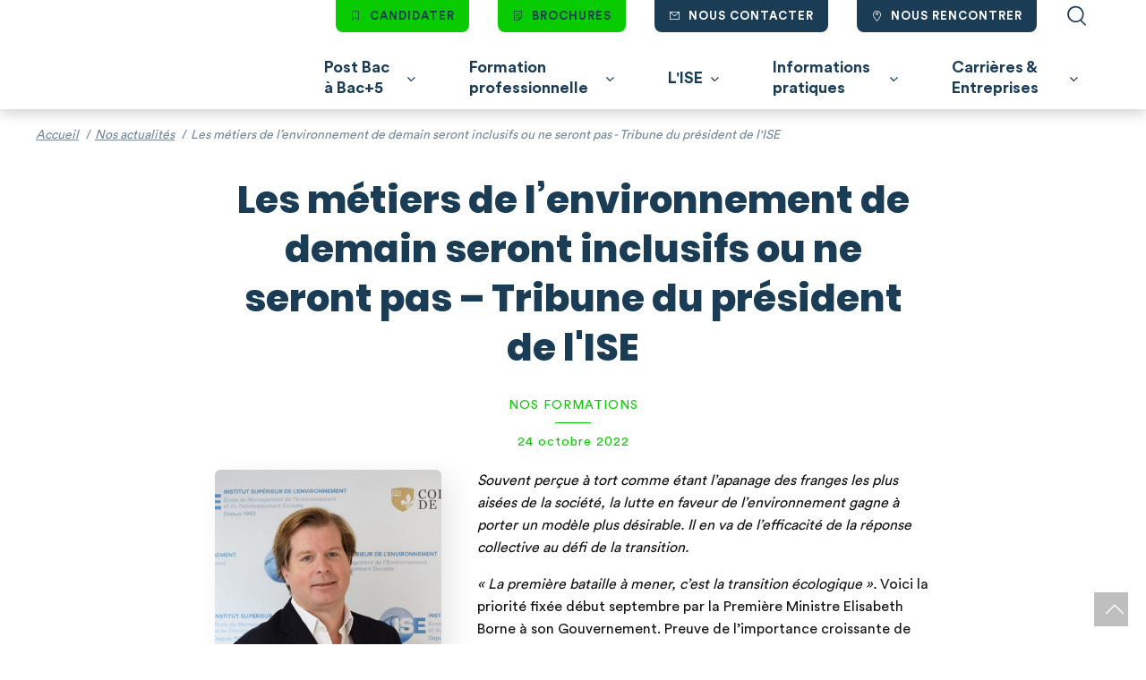

--- FILE ---
content_type: text/html; charset=UTF-8
request_url: https://institut-superieur-environnement.com/lmetiers-de-lenvironnement-de-demain-seront-inclusifs-ou-ne-seront-pas/
body_size: 71835
content:
<!doctype html>
<html class="no-js" lang="fr">
    <head>
    <meta charset="UTF-8">
<script type="text/javascript">
/* <![CDATA[ */
var gform;gform||(document.addEventListener("gform_main_scripts_loaded",function(){gform.scriptsLoaded=!0}),document.addEventListener("gform/theme/scripts_loaded",function(){gform.themeScriptsLoaded=!0}),window.addEventListener("DOMContentLoaded",function(){gform.domLoaded=!0}),gform={domLoaded:!1,scriptsLoaded:!1,themeScriptsLoaded:!1,isFormEditor:()=>"function"==typeof InitializeEditor,callIfLoaded:function(o){return!(!gform.domLoaded||!gform.scriptsLoaded||!gform.themeScriptsLoaded&&!gform.isFormEditor()||(gform.isFormEditor()&&console.warn("The use of gform.initializeOnLoaded() is deprecated in the form editor context and will be removed in Gravity Forms 3.1."),o(),0))},initializeOnLoaded:function(o){gform.callIfLoaded(o)||(document.addEventListener("gform_main_scripts_loaded",()=>{gform.scriptsLoaded=!0,gform.callIfLoaded(o)}),document.addEventListener("gform/theme/scripts_loaded",()=>{gform.themeScriptsLoaded=!0,gform.callIfLoaded(o)}),window.addEventListener("DOMContentLoaded",()=>{gform.domLoaded=!0,gform.callIfLoaded(o)}))},hooks:{action:{},filter:{}},addAction:function(o,r,e,t){gform.addHook("action",o,r,e,t)},addFilter:function(o,r,e,t){gform.addHook("filter",o,r,e,t)},doAction:function(o){gform.doHook("action",o,arguments)},applyFilters:function(o){return gform.doHook("filter",o,arguments)},removeAction:function(o,r){gform.removeHook("action",o,r)},removeFilter:function(o,r,e){gform.removeHook("filter",o,r,e)},addHook:function(o,r,e,t,n){null==gform.hooks[o][r]&&(gform.hooks[o][r]=[]);var d=gform.hooks[o][r];null==n&&(n=r+"_"+d.length),gform.hooks[o][r].push({tag:n,callable:e,priority:t=null==t?10:t})},doHook:function(r,o,e){var t;if(e=Array.prototype.slice.call(e,1),null!=gform.hooks[r][o]&&((o=gform.hooks[r][o]).sort(function(o,r){return o.priority-r.priority}),o.forEach(function(o){"function"!=typeof(t=o.callable)&&(t=window[t]),"action"==r?t.apply(null,e):e[0]=t.apply(null,e)})),"filter"==r)return e[0]},removeHook:function(o,r,t,n){var e;null!=gform.hooks[o][r]&&(e=(e=gform.hooks[o][r]).filter(function(o,r,e){return!!(null!=n&&n!=o.tag||null!=t&&t!=o.priority)}),gform.hooks[o][r]=e)}});
/* ]]> */
</script>

    <meta http-equiv="X-UA-Compatible" content="IE=edge">
    <meta name="viewport" content="width=device-width, initial-scale=1">
    <link rel="profile" href="https://gmpg.org/xfn/11">

    <!-- Kameleoon -->
    <script type="text/javascript">
      // Duration in milliseconds to wait while the Kameleoon application file is loaded
      var kameleoonLoadingTimeout = 1000;
      window.kameleoonQueue = window.kameleoonQueue || [];
      window.kameleoonStartLoadTime = new Date().getTime();
      if (! document.getElementById("kameleoonLoadingStyleSheet") && !
              window.kameleoonDisplayPageTimeOut)
      {
        var kameleoonS = document.getElementsByTagName("script")[0];
        var kameleoonCc = "* { visibility: hidden !important; background-image: none !important; }";
        var kameleoonStn = document.createElement("style");
        kameleoonStn.type = "text/css";
        kameleoonStn.id = "kameleoonLoadingStyleSheet";
        if (kameleoonStn.styleSheet)
        {
          kameleoonStn.styleSheet.cssText = kameleoonCc;
        }
        else
        {
          kameleoonStn.appendChild(document.createTextNode(kameleoonCc));
        }
        kameleoonS.parentNode.insertBefore(kameleoonStn, kameleoonS);
        window.kameleoonDisplayPage = function(fromEngine)
        {
          if (!fromEngine)
          {
            window.kameleoonTimeout = true;
          }
          if (kameleoonStn.parentNode)
          {
            kameleoonStn.parentNode.removeChild(kameleoonStn);
          }
        };
        window.kameleoonDisplayPageTimeOut = window.setTimeout(window.kameleoonDisplayPage, kameleoonLoadingTimeout);
      }
    </script>
    <script type="text/javascript" src="//r3wfzlg55f.kameleoon.eu/kameleoon.js"
            async="true"></script>
    <!-- End Kameleoon -->

    <!-- Google Tag Manager -->
    <script>
      (function(w,d,s,l,i){w[l]=w[l]||[];w[l].push({'gtm.start':new Date().getTime(),event:'gtm.js'});var f=d.getElementsByTagName(s)[0],j=d.createElement(s),dl=l!='dataLayer'?'&l='+l:'';j.async=true;j.src='https://www.googletagmanager.com/gtm.js?id='+i+dl;f.parentNode.insertBefore(j,f);})(window,document,'script','dataLayer','GTM-KWSWHX4');
    </script>
    <!-- End Google Tag Manager -->

    <meta name='robots' content='index, follow, max-image-preview:large, max-snippet:-1, max-video-preview:-1' />
	<style>img:is([sizes="auto" i], [sizes^="auto," i]) { contain-intrinsic-size: 3000px 1500px }</style>
	<!-- hash 0 -->

	<!-- This site is optimized with the Yoast SEO plugin v26.4 - https://yoast.com/wordpress/plugins/seo/ -->
	<title>Les métiers de l’environnement de demain seront inclusifs ou ne seront pas - Tribune du président de l&#039;ISE - Institut Supérieur de l&#039;Environnement - ISE</title>
	<meta name="description" content="Souvent perçue à tort comme étant l’apanage des franges les plus aisées de la société, la lutte en faveur de l’environnement gagne à porter un modèle plus désirable. Il est temps d’agir pour que les métiers de l’environnement soient plus inclusifs, en s’adressant à tous les publics." />
	<link rel="canonical" href="https://institut-superieur-environnement.com/lmetiers-de-lenvironnement-de-demain-seront-inclusifs-ou-ne-seront-pas/" />
	<meta property="og:locale" content="fr_FR" />
	<meta property="og:type" content="article" />
	<meta property="og:title" content="Les métiers de l’environnement de demain seront inclusifs ou ne seront pas - Tribune du président de l&#039;ISE - Institut Supérieur de l&#039;Environnement - ISE" />
	<meta property="og:description" content="Souvent perçue à tort comme étant l’apanage des franges les plus aisées de la société, la lutte en faveur de l’environnement gagne à porter un modèle plus désirable. Il est temps d’agir pour que les métiers de l’environnement soient plus inclusifs, en s’adressant à tous les publics." />
	<meta property="og:url" content="https://institut-superieur-environnement.com/lmetiers-de-lenvironnement-de-demain-seront-inclusifs-ou-ne-seront-pas/" />
	<meta property="og:site_name" content="Institut Supérieur de l&#039;Environnement - ISE" />
	<meta property="article:published_time" content="2022-10-24T09:17:12+00:00" />
	<meta property="article:modified_time" content="2024-03-18T15:28:33+00:00" />
	<meta property="og:image" content="https://institut-superieur-environnement.com/content/uploads/2022/03/Armand-de-Coussergues.jpg" />
	<meta property="og:image:width" content="600" />
	<meta property="og:image:height" content="730" />
	<meta property="og:image:type" content="image/jpeg" />
	<meta name="author" content="Elodie" />
	<meta name="twitter:card" content="summary_large_image" />
	<meta name="twitter:label1" content="Écrit par" />
	<meta name="twitter:data1" content="Elodie" />
	<script type="application/ld+json" class="yoast-schema-graph">{"@context":"https://schema.org","@graph":[{"@type":"Article","@id":"https://institut-superieur-environnement.com/lmetiers-de-lenvironnement-de-demain-seront-inclusifs-ou-ne-seront-pas/#article","isPartOf":{"@id":"https://institut-superieur-environnement.com/lmetiers-de-lenvironnement-de-demain-seront-inclusifs-ou-ne-seront-pas/"},"author":{"name":"Elodie","@id":"https://institut-superieur-environnement.com/#/schema/person/65a222b593ae5db8bfbe9f803024683f"},"headline":"Les métiers de l’environnement de demain seront inclusifs ou ne seront pas &#8211; Tribune du président de l'ISE","datePublished":"2022-10-24T09:17:12+00:00","dateModified":"2024-03-18T15:28:33+00:00","mainEntityOfPage":{"@id":"https://institut-superieur-environnement.com/lmetiers-de-lenvironnement-de-demain-seront-inclusifs-ou-ne-seront-pas/"},"publisher":{"@id":"https://institut-superieur-environnement.com/#organization"},"image":{"@id":"https://institut-superieur-environnement.com/lmetiers-de-lenvironnement-de-demain-seront-inclusifs-ou-ne-seront-pas/#primaryimage"},"thumbnailUrl":"https://institut-superieur-environnement.com/content/uploads/2022/03/Armand-de-Coussergues.jpg","articleSection":["Actualités"],"inLanguage":"fr-FR"},{"@type":"WebPage","@id":"https://institut-superieur-environnement.com/lmetiers-de-lenvironnement-de-demain-seront-inclusifs-ou-ne-seront-pas/","url":"https://institut-superieur-environnement.com/lmetiers-de-lenvironnement-de-demain-seront-inclusifs-ou-ne-seront-pas/","name":"Les métiers de l’environnement de demain seront inclusifs ou ne seront pas - Tribune du président de l'ISE - Institut Supérieur de l&#039;Environnement - ISE","isPartOf":{"@id":"https://institut-superieur-environnement.com/#website"},"primaryImageOfPage":{"@id":"https://institut-superieur-environnement.com/lmetiers-de-lenvironnement-de-demain-seront-inclusifs-ou-ne-seront-pas/#primaryimage"},"image":{"@id":"https://institut-superieur-environnement.com/lmetiers-de-lenvironnement-de-demain-seront-inclusifs-ou-ne-seront-pas/#primaryimage"},"thumbnailUrl":"https://institut-superieur-environnement.com/content/uploads/2022/03/Armand-de-Coussergues.jpg","datePublished":"2022-10-24T09:17:12+00:00","dateModified":"2024-03-18T15:28:33+00:00","description":"Souvent perçue à tort comme étant l’apanage des franges les plus aisées de la société, la lutte en faveur de l’environnement gagne à porter un modèle plus désirable. Il est temps d’agir pour que les métiers de l’environnement soient plus inclusifs, en s’adressant à tous les publics.","breadcrumb":{"@id":"https://institut-superieur-environnement.com/lmetiers-de-lenvironnement-de-demain-seront-inclusifs-ou-ne-seront-pas/#breadcrumb"},"inLanguage":"fr-FR","potentialAction":[{"@type":"ReadAction","target":["https://institut-superieur-environnement.com/lmetiers-de-lenvironnement-de-demain-seront-inclusifs-ou-ne-seront-pas/"]}]},{"@type":"ImageObject","inLanguage":"fr-FR","@id":"https://institut-superieur-environnement.com/lmetiers-de-lenvironnement-de-demain-seront-inclusifs-ou-ne-seront-pas/#primaryimage","url":"https://institut-superieur-environnement.com/content/uploads/2022/03/Armand-de-Coussergues.jpg","contentUrl":"https://institut-superieur-environnement.com/content/uploads/2022/03/Armand-de-Coussergues.jpg","width":600,"height":730,"caption":"Armand de Coussergues"},{"@type":"BreadcrumbList","@id":"https://institut-superieur-environnement.com/lmetiers-de-lenvironnement-de-demain-seront-inclusifs-ou-ne-seront-pas/#breadcrumb","itemListElement":[{"@type":"ListItem","position":1,"name":"Accueil","item":"https://institut-superieur-environnement.com/"},{"@type":"ListItem","position":2,"name":"Nos actualités","item":"https://institut-superieur-environnement.com/nos-actualites/"},{"@type":"ListItem","position":3,"name":"Les métiers de l’environnement de demain seront inclusifs ou ne seront pas &#8211; Tribune du président de l'ISE"}]},{"@type":"WebSite","@id":"https://institut-superieur-environnement.com/#website","url":"https://institut-superieur-environnement.com/","name":"Institut Supérieur de l&#039;Environnement - ISE","description":"L’Ecole des Nouveaux Métiers de la Transition Écologique","publisher":{"@id":"https://institut-superieur-environnement.com/#organization"},"potentialAction":[{"@type":"SearchAction","target":{"@type":"EntryPoint","urlTemplate":"https://institut-superieur-environnement.com/?s={search_term_string}"},"query-input":{"@type":"PropertyValueSpecification","valueRequired":true,"valueName":"search_term_string"}}],"inLanguage":"fr-FR"},{"@type":"Organization","@id":"https://institut-superieur-environnement.com/#organization","name":"Institut Supérieur de l'Environnement","url":"https://institut-superieur-environnement.com/","logo":{"@type":"ImageObject","inLanguage":"fr-FR","@id":"https://institut-superieur-environnement.com/#/schema/logo/image/","url":"https://institut-superieur-environnement.com/content/uploads/2022/03/LOGO-ISE.jpg","contentUrl":"https://institut-superieur-environnement.com/content/uploads/2022/03/LOGO-ISE.jpg","width":300,"height":91,"caption":"Institut Supérieur de l'Environnement"},"image":{"@id":"https://institut-superieur-environnement.com/#/schema/logo/image/"}},{"@type":"Person","@id":"https://institut-superieur-environnement.com/#/schema/person/65a222b593ae5db8bfbe9f803024683f","name":"Elodie","image":{"@type":"ImageObject","inLanguage":"fr-FR","@id":"https://institut-superieur-environnement.com/#/schema/person/image/","url":"https://secure.gravatar.com/avatar/9a1ee0c4be81b0829996b9cde4bc226945cd4b7461425fa89bef52bad55e0ed3?s=96&d=mm&r=g","contentUrl":"https://secure.gravatar.com/avatar/9a1ee0c4be81b0829996b9cde4bc226945cd4b7461425fa89bef52bad55e0ed3?s=96&d=mm&r=g","caption":"Elodie"}}]}</script>
	<!-- / Yoast SEO plugin. -->


<link rel='dns-prefetch' href='//www.google.com' />
<link rel='stylesheet' id='gform_basic-css' href='https://institut-superieur-environnement.com/content/plugins/gravityforms/assets/css/dist/basic.min.css?ver=2.9.22' type='text/css'  onload="this.media='all'" />
<link rel='stylesheet' id='gform_theme_components-css' href='https://institut-superieur-environnement.com/content/plugins/gravityforms/assets/css/dist/theme-components.min.css?ver=2.9.22' type='text/css'  onload="this.media='all'" />
<link rel='stylesheet' id='gform_theme-css' href='https://institut-superieur-environnement.com/content/plugins/gravityforms/assets/css/dist/theme.min.css?ver=2.9.22' type='text/css'  onload="this.media='all'" />
<link rel='stylesheet' id='wp-block-library-css' href='https://institut-superieur-environnement.com/cms/wp-includes/css/dist/block-library/style.min.css?ver=c9c41605d88cb7e4690759fee52db89c' type='text/css'  onload="this.media='all'" />
<style id='classic-theme-styles-inline-css' type='text/css'>
/*! This file is auto-generated */
.wp-block-button__link{color:#fff;background-color:#32373c;border-radius:9999px;box-shadow:none;text-decoration:none;padding:calc(.667em + 2px) calc(1.333em + 2px);font-size:1.125em}.wp-block-file__button{background:#32373c;color:#fff;text-decoration:none}
</style>
<style id='global-styles-inline-css' type='text/css'>
:root{--wp--preset--aspect-ratio--square: 1;--wp--preset--aspect-ratio--4-3: 4/3;--wp--preset--aspect-ratio--3-4: 3/4;--wp--preset--aspect-ratio--3-2: 3/2;--wp--preset--aspect-ratio--2-3: 2/3;--wp--preset--aspect-ratio--16-9: 16/9;--wp--preset--aspect-ratio--9-16: 9/16;--wp--preset--color--black: #5C6CBE;--wp--preset--color--cyan-bluish-gray: #abb8c3;--wp--preset--color--white: #fff;--wp--preset--color--pale-pink: #f78da7;--wp--preset--color--vivid-red: #cf2e2e;--wp--preset--color--luminous-vivid-orange: #ff6900;--wp--preset--color--luminous-vivid-amber: #fcb900;--wp--preset--color--light-green-cyan: #7bdcb5;--wp--preset--color--vivid-green-cyan: #00d084;--wp--preset--color--pale-cyan-blue: #8ed1fc;--wp--preset--color--vivid-cyan-blue: #0693e3;--wp--preset--color--vivid-purple: #9b51e0;--wp--preset--color--bluegreen: #00F;--wp--preset--color--blue: #131313;--wp--preset--gradient--vivid-cyan-blue-to-vivid-purple: linear-gradient(135deg,rgba(6,147,227,1) 0%,rgb(155,81,224) 100%);--wp--preset--gradient--light-green-cyan-to-vivid-green-cyan: linear-gradient(135deg,rgb(122,220,180) 0%,rgb(0,208,130) 100%);--wp--preset--gradient--luminous-vivid-amber-to-luminous-vivid-orange: linear-gradient(135deg,rgba(252,185,0,1) 0%,rgba(255,105,0,1) 100%);--wp--preset--gradient--luminous-vivid-orange-to-vivid-red: linear-gradient(135deg,rgba(255,105,0,1) 0%,rgb(207,46,46) 100%);--wp--preset--gradient--very-light-gray-to-cyan-bluish-gray: linear-gradient(135deg,rgb(238,238,238) 0%,rgb(169,184,195) 100%);--wp--preset--gradient--cool-to-warm-spectrum: linear-gradient(135deg,rgb(74,234,220) 0%,rgb(151,120,209) 20%,rgb(207,42,186) 40%,rgb(238,44,130) 60%,rgb(251,105,98) 80%,rgb(254,248,76) 100%);--wp--preset--gradient--blush-light-purple: linear-gradient(135deg,rgb(255,206,236) 0%,rgb(152,150,240) 100%);--wp--preset--gradient--blush-bordeaux: linear-gradient(135deg,rgb(254,205,165) 0%,rgb(254,45,45) 50%,rgb(107,0,62) 100%);--wp--preset--gradient--luminous-dusk: linear-gradient(135deg,rgb(255,203,112) 0%,rgb(199,81,192) 50%,rgb(65,88,208) 100%);--wp--preset--gradient--pale-ocean: linear-gradient(135deg,rgb(255,245,203) 0%,rgb(182,227,212) 50%,rgb(51,167,181) 100%);--wp--preset--gradient--electric-grass: linear-gradient(135deg,rgb(202,248,128) 0%,rgb(113,206,126) 100%);--wp--preset--gradient--midnight: linear-gradient(135deg,rgb(2,3,129) 0%,rgb(40,116,252) 100%);--wp--preset--font-size--small: 13px;--wp--preset--font-size--medium: 20px;--wp--preset--font-size--large: 36px;--wp--preset--font-size--x-large: 42px;--wp--preset--spacing--20: 0.44rem;--wp--preset--spacing--30: 0.67rem;--wp--preset--spacing--40: 1rem;--wp--preset--spacing--50: 1.5rem;--wp--preset--spacing--60: 2.25rem;--wp--preset--spacing--70: 3.38rem;--wp--preset--spacing--80: 5.06rem;--wp--preset--shadow--natural: 6px 6px 9px rgba(0, 0, 0, 0.2);--wp--preset--shadow--deep: 12px 12px 50px rgba(0, 0, 0, 0.4);--wp--preset--shadow--sharp: 6px 6px 0px rgba(0, 0, 0, 0.2);--wp--preset--shadow--outlined: 6px 6px 0px -3px rgba(255, 255, 255, 1), 6px 6px rgba(0, 0, 0, 1);--wp--preset--shadow--crisp: 6px 6px 0px rgba(0, 0, 0, 1);}:where(.is-layout-flex){gap: 0.5em;}:where(.is-layout-grid){gap: 0.5em;}body .is-layout-flex{display: flex;}.is-layout-flex{flex-wrap: wrap;align-items: center;}.is-layout-flex > :is(*, div){margin: 0;}body .is-layout-grid{display: grid;}.is-layout-grid > :is(*, div){margin: 0;}:where(.wp-block-columns.is-layout-flex){gap: 2em;}:where(.wp-block-columns.is-layout-grid){gap: 2em;}:where(.wp-block-post-template.is-layout-flex){gap: 1.25em;}:where(.wp-block-post-template.is-layout-grid){gap: 1.25em;}.has-black-color{color: var(--wp--preset--color--black) !important;}.has-cyan-bluish-gray-color{color: var(--wp--preset--color--cyan-bluish-gray) !important;}.has-white-color{color: var(--wp--preset--color--white) !important;}.has-pale-pink-color{color: var(--wp--preset--color--pale-pink) !important;}.has-vivid-red-color{color: var(--wp--preset--color--vivid-red) !important;}.has-luminous-vivid-orange-color{color: var(--wp--preset--color--luminous-vivid-orange) !important;}.has-luminous-vivid-amber-color{color: var(--wp--preset--color--luminous-vivid-amber) !important;}.has-light-green-cyan-color{color: var(--wp--preset--color--light-green-cyan) !important;}.has-vivid-green-cyan-color{color: var(--wp--preset--color--vivid-green-cyan) !important;}.has-pale-cyan-blue-color{color: var(--wp--preset--color--pale-cyan-blue) !important;}.has-vivid-cyan-blue-color{color: var(--wp--preset--color--vivid-cyan-blue) !important;}.has-vivid-purple-color{color: var(--wp--preset--color--vivid-purple) !important;}.has-black-background-color{background-color: var(--wp--preset--color--black) !important;}.has-cyan-bluish-gray-background-color{background-color: var(--wp--preset--color--cyan-bluish-gray) !important;}.has-white-background-color{background-color: var(--wp--preset--color--white) !important;}.has-pale-pink-background-color{background-color: var(--wp--preset--color--pale-pink) !important;}.has-vivid-red-background-color{background-color: var(--wp--preset--color--vivid-red) !important;}.has-luminous-vivid-orange-background-color{background-color: var(--wp--preset--color--luminous-vivid-orange) !important;}.has-luminous-vivid-amber-background-color{background-color: var(--wp--preset--color--luminous-vivid-amber) !important;}.has-light-green-cyan-background-color{background-color: var(--wp--preset--color--light-green-cyan) !important;}.has-vivid-green-cyan-background-color{background-color: var(--wp--preset--color--vivid-green-cyan) !important;}.has-pale-cyan-blue-background-color{background-color: var(--wp--preset--color--pale-cyan-blue) !important;}.has-vivid-cyan-blue-background-color{background-color: var(--wp--preset--color--vivid-cyan-blue) !important;}.has-vivid-purple-background-color{background-color: var(--wp--preset--color--vivid-purple) !important;}.has-black-border-color{border-color: var(--wp--preset--color--black) !important;}.has-cyan-bluish-gray-border-color{border-color: var(--wp--preset--color--cyan-bluish-gray) !important;}.has-white-border-color{border-color: var(--wp--preset--color--white) !important;}.has-pale-pink-border-color{border-color: var(--wp--preset--color--pale-pink) !important;}.has-vivid-red-border-color{border-color: var(--wp--preset--color--vivid-red) !important;}.has-luminous-vivid-orange-border-color{border-color: var(--wp--preset--color--luminous-vivid-orange) !important;}.has-luminous-vivid-amber-border-color{border-color: var(--wp--preset--color--luminous-vivid-amber) !important;}.has-light-green-cyan-border-color{border-color: var(--wp--preset--color--light-green-cyan) !important;}.has-vivid-green-cyan-border-color{border-color: var(--wp--preset--color--vivid-green-cyan) !important;}.has-pale-cyan-blue-border-color{border-color: var(--wp--preset--color--pale-cyan-blue) !important;}.has-vivid-cyan-blue-border-color{border-color: var(--wp--preset--color--vivid-cyan-blue) !important;}.has-vivid-purple-border-color{border-color: var(--wp--preset--color--vivid-purple) !important;}.has-vivid-cyan-blue-to-vivid-purple-gradient-background{background: var(--wp--preset--gradient--vivid-cyan-blue-to-vivid-purple) !important;}.has-light-green-cyan-to-vivid-green-cyan-gradient-background{background: var(--wp--preset--gradient--light-green-cyan-to-vivid-green-cyan) !important;}.has-luminous-vivid-amber-to-luminous-vivid-orange-gradient-background{background: var(--wp--preset--gradient--luminous-vivid-amber-to-luminous-vivid-orange) !important;}.has-luminous-vivid-orange-to-vivid-red-gradient-background{background: var(--wp--preset--gradient--luminous-vivid-orange-to-vivid-red) !important;}.has-very-light-gray-to-cyan-bluish-gray-gradient-background{background: var(--wp--preset--gradient--very-light-gray-to-cyan-bluish-gray) !important;}.has-cool-to-warm-spectrum-gradient-background{background: var(--wp--preset--gradient--cool-to-warm-spectrum) !important;}.has-blush-light-purple-gradient-background{background: var(--wp--preset--gradient--blush-light-purple) !important;}.has-blush-bordeaux-gradient-background{background: var(--wp--preset--gradient--blush-bordeaux) !important;}.has-luminous-dusk-gradient-background{background: var(--wp--preset--gradient--luminous-dusk) !important;}.has-pale-ocean-gradient-background{background: var(--wp--preset--gradient--pale-ocean) !important;}.has-electric-grass-gradient-background{background: var(--wp--preset--gradient--electric-grass) !important;}.has-midnight-gradient-background{background: var(--wp--preset--gradient--midnight) !important;}.has-small-font-size{font-size: var(--wp--preset--font-size--small) !important;}.has-medium-font-size{font-size: var(--wp--preset--font-size--medium) !important;}.has-large-font-size{font-size: var(--wp--preset--font-size--large) !important;}.has-x-large-font-size{font-size: var(--wp--preset--font-size--x-large) !important;}
:where(.wp-block-post-template.is-layout-flex){gap: 1.25em;}:where(.wp-block-post-template.is-layout-grid){gap: 1.25em;}
:where(.wp-block-columns.is-layout-flex){gap: 2em;}:where(.wp-block-columns.is-layout-grid){gap: 2em;}
:root :where(.wp-block-pullquote){font-size: 1.5em;line-height: 1.6;}
</style>
<link rel='stylesheet' id='theme_styles-css'  href='https://institut-superieur-environnement.com/dist/css/main.css?ver=c9c41605d88cb7e4690759fee52db89c' type='text/css' media='all' />
<script type="text/javascript" src="https://institut-superieur-environnement.com/cms/wp-includes/js/jquery/jquery.min.js?ver=3.7.1" id="jquery-core-js"></script>
<script type="text/javascript" defer='defer' src="https://institut-superieur-environnement.com/content/plugins/gravityforms/js/jquery.json.min.js?ver=2.9.22" id="gform_json-js"></script>
<script type="text/javascript" id="gform_gravityforms-js-extra">
/* <![CDATA[ */
var gf_global = {"gf_currency_config":{"name":"Euro","symbol_left":"","symbol_right":"&#8364;","symbol_padding":" ","thousand_separator":".","decimal_separator":",","decimals":2,"code":"EUR"},"base_url":"https:\/\/institut-superieur-environnement.com\/content\/plugins\/gravityforms","number_formats":[],"spinnerUrl":"https:\/\/institut-superieur-environnement.com\/content\/plugins\/gravityforms\/images\/spinner.svg","version_hash":"0eba1dc9fc00e49cf0def037a3337496","strings":{"newRowAdded":"Nouvelle ligne ajout\u00e9e.","rowRemoved":"Rang\u00e9e supprim\u00e9e","formSaved":"Le formulaire a \u00e9t\u00e9 enregistr\u00e9. Le contenu contient le lien pour retourner et terminer le formulaire."}};
var gform_i18n = {"datepicker":{"days":{"monday":"Lun","tuesday":"Mar","wednesday":"Mer","thursday":"Jeu","friday":"Ven","saturday":"Sam","sunday":"Dim"},"months":{"january":"Janvier","february":"F\u00e9vrier","march":"Mars","april":"Avril","may":"Mai","june":"Juin","july":"Juillet","august":"Ao\u00fbt","september":"Septembre","october":"Octobre","november":"Novembre","december":"D\u00e9cembre"},"firstDay":1,"iconText":"S\u00e9lectionner une date"}};
var gf_legacy_multi = {"1":""};
var gform_gravityforms = {"strings":{"invalid_file_extension":"Ce type de fichier n\u2019est pas autoris\u00e9. Seuls les formats suivants sont autoris\u00e9s\u00a0:","delete_file":"Supprimer ce fichier","in_progress":"en cours","file_exceeds_limit":"Le fichier d\u00e9passe la taille autoris\u00e9e.","illegal_extension":"Ce type de fichier n\u2019est pas autoris\u00e9.","max_reached":"Nombre de fichiers maximal atteint","unknown_error":"Une erreur s\u2019est produite lors de la sauvegarde du fichier sur le serveur","currently_uploading":"Veuillez attendre la fin du t\u00e9l\u00e9versement","cancel":"Annuler","cancel_upload":"Annuler ce t\u00e9l\u00e9versement","cancelled":"Annul\u00e9","error":"Erreur","message":"Message"},"vars":{"images_url":"https:\/\/institut-superieur-environnement.com\/content\/plugins\/gravityforms\/images"}};
/* ]]> */
</script>
<script type="text/javascript" defer='defer' src="https://institut-superieur-environnement.com/content/plugins/gravityforms/js/gravityforms.min.js?ver=2.9.22" id="gform_gravityforms-js"></script>
<script type="text/javascript" id="gform_conditional_logic-js-extra">
/* <![CDATA[ */
var gf_legacy = {"is_legacy":""};
/* ]]> */
</script>
<script type="text/javascript" defer='defer' src="https://institut-superieur-environnement.com/content/plugins/gravityforms/js/conditional_logic.min.js?ver=2.9.22" id="gform_conditional_logic-js"></script>
<script type="text/javascript" defer='defer' src="https://www.google.com/recaptcha/api.js?hl=fr&amp;ver=c9c41605d88cb7e4690759fee52db89c#038;render=explicit" id="gform_recaptcha-js"></script>
<script type="text/javascript" defer='defer' src="https://institut-superieur-environnement.com/content/plugins/gravityforms/assets/js/dist/utils.min.js?ver=380b7a5ec0757c78876bc8a59488f2f3" id="gform_gravityforms_utils-js"></script>
<script type="text/javascript">

/* <![CDATA[ */

var themosis = {

ajaxurl: "https:\/\/institut-superieur-environnement.com\/cms\/wp-admin\/admin-ajax.php",

};

/* ]]> */

</script>
<link rel="preload" href="https://institut-superieur-environnement.com/dist/fonts/Poppins/Poppins-ExtraBold.woff2" as="font" type="font/woff2" crossorigin />
<link rel="preload" href="https://institut-superieur-environnement.com/dist/fonts/CircularStd/CircularStd-Book.woff2" as="font" type="font/woff2" crossorigin />
<link rel="preload" href="https://institut-superieur-environnement.com/dist/fonts/CircularStd/CircularStd-Bold.woff2" as="font" type="font/woff2" crossorigin />
<link rel="preload" href="https://institut-superieur-environnement.com/dist/fonts/icon.woff?rand=" as="font" type="font/woff2" crossorigin />
<meta content="width=device-width,initial-scale=1" name="viewport"></meta>
<link href="/dist/favicons/favicon.ico" rel="icon" type="image/x-icon"></link>
<link href="/dist/favicons/favicon-16x16.png" rel="icon" sizes="16x16" type="image/png"></link>
<link href="/dist/favicons/favicon-32x32.png" rel="icon" sizes="32x32" type="image/png"></link>
<link href="/dist/favicons/favicon-48x48.png" rel="icon" sizes="48x48" type="image/png"></link>
<meta content="yes" name="mobile-web-app-capable"></meta>
<meta content="#333" name="theme-color"></meta>
<meta content="ISE" name="application-name"></meta>
<link href="/dist/favicons/apple-touch-icon-57x57.png" rel="apple-touch-icon" sizes="57x57"></link>
<link href="/dist/favicons/apple-touch-icon-60x60.png" rel="apple-touch-icon" sizes="60x60"></link>
<link href="/dist/favicons/apple-touch-icon-72x72.png" rel="apple-touch-icon" sizes="72x72"></link>
<link href="/dist/favicons/apple-touch-icon-76x76.png" rel="apple-touch-icon" sizes="76x76"></link>
<link href="/dist/favicons/apple-touch-icon-114x114.png" rel="apple-touch-icon" sizes="114x114"></link>
<link href="/dist/favicons/apple-touch-icon-120x120.png" rel="apple-touch-icon" sizes="120x120"></link>
<link href="/dist/favicons/apple-touch-icon-144x144.png" rel="apple-touch-icon" sizes="144x144"></link>
<link href="/dist/favicons/apple-touch-icon-152x152.png" rel="apple-touch-icon" sizes="152x152"></link>
<link href="/dist/favicons/apple-touch-icon-167x167.png" rel="apple-touch-icon" sizes="167x167"></link>
<link href="/dist/favicons/apple-touch-icon-180x180.png" rel="apple-touch-icon" sizes="180x180"></link>
<link href="/dist/favicons/apple-touch-icon-1024x1024.png" rel="apple-touch-icon" sizes="1024x1024"></link>
<meta content="yes" name="apple-mobile-web-app-capable"></meta>
<meta content="black-translucent" name="apple-mobile-web-app-status-bar-style"></meta>
<meta content="ISE" name="apple-mobile-web-app-title"></meta>
<link href="/dist/favicons/apple-touch-startup-image-640x1136.png" media="(device-width: 320px) and (device-height: 568px) and (-webkit-device-pixel-ratio: 2) and (orientation: portrait)" rel="apple-touch-startup-image"></link>
<link href="/dist/favicons/apple-touch-startup-image-1136x640.png" media="(device-width: 320px) and (device-height: 568px) and (-webkit-device-pixel-ratio: 2) and (orientation: landscape)" rel="apple-touch-startup-image"></link>
<link href="/dist/favicons/apple-touch-startup-image-750x1334.png" media="(device-width: 375px) and (device-height: 667px) and (-webkit-device-pixel-ratio: 2) and (orientation: portrait)" rel="apple-touch-startup-image"></link>
<link href="/dist/favicons/apple-touch-startup-image-1334x750.png" media="(device-width: 375px) and (device-height: 667px) and (-webkit-device-pixel-ratio: 2) and (orientation: landscape)" rel="apple-touch-startup-image"></link>
<link href="/dist/favicons/apple-touch-startup-image-1125x2436.png" media="(device-width: 375px) and (device-height: 812px) and (-webkit-device-pixel-ratio: 3) and (orientation: portrait)" rel="apple-touch-startup-image"></link>
<link href="/dist/favicons/apple-touch-startup-image-2436x1125.png" media="(device-width: 375px) and (device-height: 812px) and (-webkit-device-pixel-ratio: 3) and (orientation: landscape)" rel="apple-touch-startup-image"></link>
<link href="/dist/favicons/apple-touch-startup-image-1170x2532.png" media="(device-width: 390px) and (device-height: 844px) and (-webkit-device-pixel-ratio: 3) and (orientation: portrait)" rel="apple-touch-startup-image"></link>
<link href="/dist/favicons/apple-touch-startup-image-2532x1170.png" media="(device-width: 390px) and (device-height: 844px) and (-webkit-device-pixel-ratio: 3) and (orientation: landscape)" rel="apple-touch-startup-image"></link>
<link href="/dist/favicons/apple-touch-startup-image-1179x2556.png" media="(device-width: 393px) and (device-height: 852px) and (-webkit-device-pixel-ratio: 3) and (orientation: portrait)" rel="apple-touch-startup-image"></link>
<link href="/dist/favicons/apple-touch-startup-image-2556x1179.png" media="(device-width: 393px) and (device-height: 852px) and (-webkit-device-pixel-ratio: 3) and (orientation: landscape)" rel="apple-touch-startup-image"></link>
<link href="/dist/favicons/apple-touch-startup-image-828x1792.png" media="(device-width: 414px) and (device-height: 896px) and (-webkit-device-pixel-ratio: 2) and (orientation: portrait)" rel="apple-touch-startup-image"></link>
<link href="/dist/favicons/apple-touch-startup-image-1792x828.png" media="(device-width: 414px) and (device-height: 896px) and (-webkit-device-pixel-ratio: 2) and (orientation: landscape)" rel="apple-touch-startup-image"></link>
<link href="/dist/favicons/apple-touch-startup-image-1242x2688.png" media="(device-width: 414px) and (device-height: 896px) and (-webkit-device-pixel-ratio: 3) and (orientation: portrait)" rel="apple-touch-startup-image"></link>
<link href="/dist/favicons/apple-touch-startup-image-2688x1242.png" media="(device-width: 414px) and (device-height: 896px) and (-webkit-device-pixel-ratio: 3) and (orientation: landscape)" rel="apple-touch-startup-image"></link>
<link href="/dist/favicons/apple-touch-startup-image-1242x2208.png" media="(device-width: 414px) and (device-height: 736px) and (-webkit-device-pixel-ratio: 3) and (orientation: portrait)" rel="apple-touch-startup-image"></link>
<link href="/dist/favicons/apple-touch-startup-image-2208x1242.png" media="(device-width: 414px) and (device-height: 736px) and (-webkit-device-pixel-ratio: 3) and (orientation: landscape)" rel="apple-touch-startup-image"></link>
<link href="/dist/favicons/apple-touch-startup-image-1284x2778.png" media="(device-width: 428px) and (device-height: 926px) and (-webkit-device-pixel-ratio: 3) and (orientation: portrait)" rel="apple-touch-startup-image"></link>
<link href="/dist/favicons/apple-touch-startup-image-2778x1284.png" media="(device-width: 428px) and (device-height: 926px) and (-webkit-device-pixel-ratio: 3) and (orientation: landscape)" rel="apple-touch-startup-image"></link>
<link href="/dist/favicons/apple-touch-startup-image-1290x2796.png" media="(device-width: 430px) and (device-height: 932px) and (-webkit-device-pixel-ratio: 3) and (orientation: portrait)" rel="apple-touch-startup-image"></link>
<link href="/dist/favicons/apple-touch-startup-image-2796x1290.png" media="(device-width: 430px) and (device-height: 932px) and (-webkit-device-pixel-ratio: 3) and (orientation: landscape)" rel="apple-touch-startup-image"></link>
<link href="/dist/favicons/apple-touch-startup-image-1488x2266.png" media="(device-width: 744px) and (device-height: 1133px) and (-webkit-device-pixel-ratio: 2) and (orientation: portrait)" rel="apple-touch-startup-image"></link>
<link href="/dist/favicons/apple-touch-startup-image-2266x1488.png" media="(device-width: 744px) and (device-height: 1133px) and (-webkit-device-pixel-ratio: 2) and (orientation: landscape)" rel="apple-touch-startup-image"></link>
<link href="/dist/favicons/apple-touch-startup-image-1536x2048.png" media="(device-width: 768px) and (device-height: 1024px) and (-webkit-device-pixel-ratio: 2) and (orientation: portrait)" rel="apple-touch-startup-image"></link>
<link href="/dist/favicons/apple-touch-startup-image-2048x1536.png" media="(device-width: 768px) and (device-height: 1024px) and (-webkit-device-pixel-ratio: 2) and (orientation: landscape)" rel="apple-touch-startup-image"></link>
<link href="/dist/favicons/apple-touch-startup-image-1620x2160.png" media="(device-width: 810px) and (device-height: 1080px) and (-webkit-device-pixel-ratio: 2) and (orientation: portrait)" rel="apple-touch-startup-image"></link>
<link href="/dist/favicons/apple-touch-startup-image-2160x1620.png" media="(device-width: 810px) and (device-height: 1080px) and (-webkit-device-pixel-ratio: 2) and (orientation: landscape)" rel="apple-touch-startup-image"></link>
<link href="/dist/favicons/apple-touch-startup-image-1640x2160.png" media="(device-width: 820px) and (device-height: 1080px) and (-webkit-device-pixel-ratio: 2) and (orientation: portrait)" rel="apple-touch-startup-image"></link>
<link href="/dist/favicons/apple-touch-startup-image-2160x1640.png" media="(device-width: 820px) and (device-height: 1080px) and (-webkit-device-pixel-ratio: 2) and (orientation: landscape)" rel="apple-touch-startup-image"></link>
<link href="/dist/favicons/apple-touch-startup-image-1668x2388.png" media="(device-width: 834px) and (device-height: 1194px) and (-webkit-device-pixel-ratio: 2) and (orientation: portrait)" rel="apple-touch-startup-image"></link>
<link href="/dist/favicons/apple-touch-startup-image-2388x1668.png" media="(device-width: 834px) and (device-height: 1194px) and (-webkit-device-pixel-ratio: 2) and (orientation: landscape)" rel="apple-touch-startup-image"></link>
<link href="/dist/favicons/apple-touch-startup-image-1668x2224.png" media="(device-width: 834px) and (device-height: 1112px) and (-webkit-device-pixel-ratio: 2) and (orientation: portrait)" rel="apple-touch-startup-image"></link>
<link href="/dist/favicons/apple-touch-startup-image-2224x1668.png" media="(device-width: 834px) and (device-height: 1112px) and (-webkit-device-pixel-ratio: 2) and (orientation: landscape)" rel="apple-touch-startup-image"></link>
<link href="/dist/favicons/apple-touch-startup-image-2048x2732.png" media="(device-width: 1024px) and (device-height: 1366px) and (-webkit-device-pixel-ratio: 2) and (orientation: portrait)" rel="apple-touch-startup-image"></link>
<link href="/dist/favicons/apple-touch-startup-image-2732x2048.png" media="(device-width: 1024px) and (device-height: 1366px) and (-webkit-device-pixel-ratio: 2) and (orientation: landscape)" rel="apple-touch-startup-image"></link>
<meta content="#ddd" name="msapplication-TileColor"></meta>
<meta content="/dist/favicons/mstile-144x144.png" name="msapplication-TileImage"></meta>
<meta content="/dist/favicons/browserconfig.xml" name="msapplication-config"></meta><link rel="pingback" href="https://institut-superieur-environnement.com/cms/xmlrpc.php"><link rel="icon" href="https://institut-superieur-environnement.com/content/uploads/2022/04/cropped-LOGO-ISE-WEB-PICTO-fondbleu-32x32.png" sizes="32x32" />
<link rel="icon" href="https://institut-superieur-environnement.com/content/uploads/2022/04/cropped-LOGO-ISE-WEB-PICTO-fondbleu-192x192.png" sizes="192x192" />
<link rel="apple-touch-icon" href="https://institut-superieur-environnement.com/content/uploads/2022/04/cropped-LOGO-ISE-WEB-PICTO-fondbleu-180x180.png" />
<meta name="msapplication-TileImage" content="https://institut-superieur-environnement.com/content/uploads/2022/04/cropped-LOGO-ISE-WEB-PICTO-fondbleu-270x270.png" />

                <script>
        var HERE = {"gaDatas":{"type":"single","cat1":"post","cat2":"lmetiers-de-lenvironnement-de-demain-seront-inclusifs-ou-ne-seront-pas"},"breadcrumb":"Accueil \/ Nos actualit\u00e9s \/ Les m\u00e9tiers de l\u2019environnement de demain seront inclusifs ou ne seront pas - Tribune du pr\u00e9sident de l'ISE"};
      </script>
      </head>

  <body class="wp-singular post-template-default single single-post postid-8030 single-format-standard wp-embed-responsive wp-theme-website">
    <!-- Google Tag Manager (noscript) -->
    <noscript>
      <iframe src="https://www.googletagmanager.com/ns.html?id=GTM-KWSWHX4" height="0" width="0" style="display:none;visibility:hidden"></iframe>
    </noscript>
    <!-- End Google Tag Manager (noscript) -->

      <div
  class="sticky header-wrapper top w-full top-0 z-20 md:hover:z-40"
>
  <header class="top text-gray-500  body-font w-full top-0 relative bg-white">
    <div class="w-full pl-5 lg:px-2.5 xl:px-1/20 flex justify-between items-center">
      <div class="logotype logotype--default ">
  <a href="https://institut-superieur-environnement.com" class="w-full h-full flex items-center">
    <div class="logo-wrapper">
      <svg id="logo-ise-complet" xmlns="http://www.w3.org/2000/svg" xmlns:xlink="http://www.w3.org/1999/xlink"
  viewBox="0 0 2798.68 837.09">
  <defs>
    <style>
      #logo-ise-complet .cls-1 {
        fill: #163b54;
      }

      #logo-ise-complet .cls-2,
      #logo-ise-complet .cls-5 {
        fill: none;
      }

      #logo-ise-complet .cls-2 {
        stroke: #163b54;
        stroke-miterlimit: 10;
        stroke-width: 7px;
      }

      #logo-ise-complet .cls-3 {
        fill: #76b94b;
      }

      #logo-ise-complet .cls-4 {
        fill: #01a2d4;
      }

      #logo-ise-complet .cls-6 {
        fill: url(#degrade_logo_complet);
      }

      #logo-ise-complet .cls-7 {
        fill: url(#degrade_logo_complet_2);
      }

      #logo-ise-complet .cls-8 {
        fill: url(#degrade_logo_complet_3);
      }

      #logo-ise-complet .cls-9 {
        fill: url(#degrade_logo_complet_4);
      }

      #logo-ise-complet .cls-10 {
        fill: url(#degrade_logo_complet_5);
      }

      #logo-ise-complet .cls-11 {
        fill: url(#degrade_logo_complet_6);
      }
    </style>
    <linearGradient id="degrade_logo_complet" x1="554.81" y1="437.16" x2="285.05" y2="79.84"
      gradientTransform="matrix(1, 0, 0, -1, 0, 836.12)" gradientUnits="userSpaceOnUse">
      <stop offset="0" stop-color="#46b2e5" />
      <stop offset="1" stop-color="#fff" />
    </linearGradient>
    <linearGradient id="degrade_logo_complet_2" x1="357.73" y1="262.78" x2="306.49" y2="574.17"
      gradientTransform="matrix(1, 0, 0, -1, 0, 836.12)" gradientUnits="userSpaceOnUse">
      <stop offset="0" stop-color="#09cc00" />
      <stop offset="1" stop-color="#01a2d4" />
    </linearGradient>
    <linearGradient id="degrade_logo_complet_3" x1="340.67" y1="259.98" x2="289.43" y2="571.37"
      xlink:href="#degrade_logo_complet_2" />
    <linearGradient id="degrade_logo_complet_4" x1="186.99" y1="365.79" x2="437.38" y2="536.89"
      gradientTransform="matrix(1, 0, 0, -1, 0, 836.12)" gradientUnits="userSpaceOnUse">
      <stop offset="0" stop-color="#46b2e5" />
      <stop offset="1" stop-color="#256b8e" />
    </linearGradient>
    <linearGradient id="degrade_logo_complet_5" x1="183.36" y1="238.13" x2="453.22" y2="477.39"
      gradientTransform="matrix(1, 0, 0, -1, 0, 836.12)" gradientUnits="userSpaceOnUse">
      <stop offset="0" stop-color="#46b2e5" />
      <stop offset="1" stop-color="#215e7e" />
    </linearGradient>
    <linearGradient id="degrade_logo_complet_6" x1="111.93" y1="381.62" x2="253.91" y2="686.87"
      gradientTransform="matrix(1, 0, 0, -1, 0, 836.12)" gradientUnits="userSpaceOnUse">
      <stop offset="0" stop-color="#76b94b" />
      <stop offset="1" stop-color="#fff" />
    </linearGradient>
  </defs>
  <path class="cls-1"
    d="M875.32,80.65q-6.69-6.39-6.68-17.32,0-10.32,6.68-17a23.45,23.45,0,0,1,32.8,0q6.69,6.69,6.69,17,0,11-6.69,17.32A24.3,24.3,0,0,1,875.32,80.65Zm29.77,79.87V490.36H877.75V160.52Z" />
  <path class="cls-1"
    d="M1025.05,470.93q-34.95-24.3-39.18-69.25h27.94q3,32.2,29.46,51t72,18.83q37.65,0,59.83-19.13t22.17-47.08q0-19.41-11.85-31.89A78.51,78.51,0,0,0,1156,354.28q-17.62-6.66-48-14.58-36.45-9.7-58.93-19.14a99.06,99.06,0,0,1-38.26-28.24Q995,273.51,995,241.9q0-23.07,14-42.82t38.88-31.29q24.9-11.52,56.49-11.54,51.63,0,83.52,25.82t34.31,71.39h-27.33Q1193,220.67,1169.33,200t-65.61-20.65q-35.25,0-58.31,18.22t-23.08,44.34q0,23.1,13.06,37.36a85.62,85.62,0,0,0,32.19,21.87q19.14,7.62,50.72,16.09,34.62,9.12,55.58,17.92a95.89,95.89,0,0,1,35.54,25.52Q1224,377.39,1224,405.32a80.58,80.58,0,0,1-14,46.17q-14,20.65-38.88,32.19t-55.88,11.54Q1060,495.22,1025.05,470.93Z" />
  <path class="cls-1"
    d="M1603,336.06H1318.17q1.2,44.37,19.43,74.72t48,45.56q29.76,15.18,65,15.18,48.57,0,81.39-24t41.31-65.3h28.55q-9.72,50.43-49.81,81.7T1450.6,495.2q-46.17,0-82.61-20.65t-57.1-59.22q-20.73-38.55-20.72-90.19t20.35-89.9q20.36-38.27,56.8-58.62t83.22-20.35q47.37,0,82.31,20.35T1586,230.68a150.46,150.46,0,0,1,18.22,72.59Q1604.24,325.14,1603,336.06Zm-41.61-96.58q-17.33-30.36-47.08-45.25A142.14,142.14,0,0,0,1450,179.35q-34.62,0-64.08,14.88t-48,45.25q-18.54,30.39-19.74,74.11h258.76q1.83-43.72-15.47-74.1Z" />
  <line class="cls-2" x1="727.95" y1="162.78" x2="727.95" y2="761.67" />
  <path class="cls-3"
    d="M1744.65,485.66q-11.88-12.8-11.86-32.65t11.78-31.95q11.76-12.09,30-12.1a37.17,37.17,0,0,1,20.56,5.7,35.33,35.33,0,0,1,13.12,14.71v-49.5h11.07v117h-11.07v-19a35.71,35.71,0,0,1-13.12,14.78,36.79,36.79,0,0,1-20.56,5.78Q1756.51,498.49,1744.65,485.66Zm54.16-6.4q9.39-9.72,9.41-25.54t-9.41-25.54a30.44,30.44,0,0,0-22.69-9.73,30.77,30.77,0,0,0-22.62,9.33q-9.33,9.35-9.33,25.28t9.41,25.93a29.91,29.91,0,0,0,22.62,10A30.35,30.35,0,0,0,1798.81,479.26Z" />
  <path class="cls-3"
    d="M1894.88,498.48q-18.5,0-30-12.34t-11.54-32.5q0-20.16,11.78-32.42T1895.64,409q18.75,0,29.81,11.55t11.08,28.62a55.42,55.42,0,0,1-.64,8.54h-71.16q.63,14.86,9,23.41t21.19,8.54q10,0,17-4.59a23.73,23.73,0,0,0,9.73-12h11.86a40.77,40.77,0,0,1-13.92,18.27Q1909.9,498.48,1894.88,498.48Zm30.21-49.5q0-14.24-8.62-22.7a29.31,29.31,0,0,0-21.35-8.46q-12.73,0-21.19,8.3T1864.68,449Z" />
  <path class="cls-3"
    d="M2015.07,409q18.2,0,30,12.1t11.75,32q0,19.86-11.86,32.65t-29.89,12.82a36.74,36.74,0,0,1-20.56-5.78A35.58,35.58,0,0,1,1981.39,478v59.78h-11.07V410.55h11.07v18.82a35.2,35.2,0,0,1,13.12-14.71A37.14,37.14,0,0,1,2015.07,409Zm-1.74,80a30,30,0,0,0,22.7-10q9.4-10,9.41-25.93t-9.33-25.23a30.94,30.94,0,0,0-22.7-9.33,30.24,30.24,0,0,0-22.69,9.73q-9.33,9.72-9.33,25.54t9.33,25.54a30.18,30.18,0,0,0,22.61,9.71Z" />
  <path class="cls-3"
    d="M2152.34,410.55h11.07v86.34h-11.07V482.82q-8.7,15.66-28.62,15.66-14.4,0-24-9.41t-9.65-27.13V410.55H2101v49.34q0,14.25,6.87,21.66t18.82,7.44q11.94,0,18.82-7.44t6.88-21.66Z" />
  <path class="cls-3"
    d="M2216.71,386.11a8,8,0,0,1-2.3,5.77,7.56,7.56,0,0,1-5.69,2.38,8.15,8.15,0,1,1-.57-16.29h.57a7.6,7.6,0,0,1,5.69,2.37A8,8,0,0,1,2216.71,386.11ZM2203,496.89V410.55H2214v86.34Z" />
  <path class="cls-3"
    d="M2251.17,434.43q0-10.74,8.86-18.11t22.61-7.36q13.77,0,21.43,7.2t8.46,19.85h-11.36a19,19,0,0,0-5.38-13.05q-5.07-5.13-14.08-5.14t-14.15,4.43a13.58,13.58,0,0,0-5.14,10.67q0,6.25,3.8,9.89a19.37,19.37,0,0,0,9.56,4.9q5.78,1.29,12.5,3c4.48,1.17,8.64,2.4,12.49,3.72a19.63,19.63,0,0,1,9.57,7.12q3.79,5.15,3.79,13.2,0,10.44-8.69,17.08t-22.86,6.65q-14.16,0-22.37-7.28t-9-19.77h11.39a18.23,18.23,0,0,0,5.69,13.13q5.37,5.07,14.79,5.06t14.63-4a12.53,12.53,0,0,0,5.22-10.36q0-6.33-3.8-10a20.29,20.29,0,0,0-9.57-5q-5.79-1.33-12.49-3.08t-12.49-3.64A19.17,19.17,0,0,1,2251.17,434.43Z" />
  <path class="cls-3" d="M2423.24,496.89V394.06H2412v-9.49h21.51V496.89Z" />
  <path class="cls-3"
    d="M2518.17,487.25q13.76,0,20.24-10.68T2544.9,439q-9,14.55-29.1,14.55a36.42,36.42,0,0,1-26-10.12q-10.68-10.11-10.67-27t9.8-27.28q9.81-10.37,28.47-10.36t27.67,14q9,14,9,44.36t-8.15,45q-8.15,14.63-28.23,14.63-15.18,0-24.27-7.91a32.24,32.24,0,0,1-11-19.93h10Q2496.46,487.25,2518.17,487.25Zm-28.82-71.19q0,12.66,7.11,20.24t20.09,7.59q13,0,19.61-7.35t6.64-20.16q0-12.81-7.12-20.48t-19.45-7.67q-12.33,0-19.61,7.59T2489.35,416.06Z" />
  <path class="cls-3"
    d="M2634.17,487.25q13.76,0,20.24-10.68t6.48-37.56q-9,14.55-29.1,14.55a36.37,36.37,0,0,1-26-10.12q-10.68-10.11-10.67-27t9.8-27.28q9.81-10.37,28.47-10.36t27.67,14q9,14,9,44.36t-8.15,45q-8.14,14.63-28.23,14.63-15.18,0-24.27-7.91a32.21,32.21,0,0,1-11-19.93h10Q2612.54,487.25,2634.17,487.25Zm-28.75-71.19q0,12.66,7.12,20.24t20.09,7.59q13,0,19.61-7.35t6.64-20.16q0-12.81-7.12-20.48t-19.45-7.67q-12.33,0-19.61,7.59T2605.42,416.06Z" />
  <path class="cls-3"
    d="M2718.81,386.27q10.13-7.5,25.47-7.51t24.43,8.3a27.38,27.38,0,0,1,9.09,21.11,26.32,26.32,0,0,1-5.3,16.13,26.79,26.79,0,0,1-14.15,9.81v.79a26.54,26.54,0,0,1,15.81,10.6q5.7,8.07,5.7,21a29.42,29.42,0,0,1-9.33,22q-9.33,9-25.86,9t-27-8.31q-10.44-8.28-12-23.16H2716a23.23,23.23,0,0,0,8.62,15.73q7.5,6.25,19.76,6.25t18.82-6.49q6.57-6.48,6.57-16.92,0-13.75-8.78-19.53t-26.33-5.77h-3.44V430h3.64q32.73-.17,32.73-20.72,0-9.63-6.17-15.34t-17.47-5.69q-11.31,0-18,4.82t-8.14,13.84h-10.6Q2708.68,393.8,2718.81,386.27Z" />
  <path class="cls-4" d="M873.17,655.15V587.26h14.56v55.17h28.7v12.72Z" />
  <path class="cls-4"
    d="M927.17,615.55l-5.6-4.58c3.26-1.73,7-6,7.84-9.67a4.31,4.31,0,0,1-1.94.31c-3.87,0-6.92-3-6.92-7.33a8.12,8.12,0,0,1,8-8c4.79,0,9.06,3.76,9.06,10.38C937.68,604.26,933.51,611.06,927.17,615.55Z" />
  <path class="cls-4" d="M958.65,655.15V587.26h48V600H973.06v14.25h32.87V627H973.06v15.47h33.59v12.72Z" />
  <path class="cls-4"
    d="M1024.92,621.25c0-21,15.78-35.11,36.24-35.11,14.86,0,23.51,8,28.3,16.59L1077,608.84a18.4,18.4,0,0,0-15.87-9.88c-12.42,0-21.38,9.47-21.38,22.29s9,22.3,21.38,22.3a18.38,18.38,0,0,0,15.88-9.88l12.42,6c-4.79,8.45-13.44,16.69-28.3,16.69C1040.7,656.37,1024.92,642.12,1024.92,621.25Z" />
  <path class="cls-4"
    d="M1105,621.25c0-20.46,15-35.11,35.53-35.11S1176,600.79,1176,621.25s-15,35.12-35.42,35.12S1105,641.71,1105,621.25Zm56.09,0c0-12.72-8-22.29-20.56-22.29s-20.66,9.57-20.66,22.29,8,22.3,20.66,22.3,20.61-9.67,20.61-22.3Z" />
  <path class="cls-4" d="M1195.74,655.15V587.26h14.55v55.17H1239v12.72Z" />
  <path class="cls-4" d="M1259,655.15V587.26h48V600h-33.59v14.25h32.87V627h-32.87v15.47H1307v12.72Z" />
  <path class="cls-4"
    d="M1364.82,655.15V587.26h26.77c21.27,0,36,13.53,36,33.89,0,20.56-14.76,34-35.93,34Zm48-34c0-11.91-7.32-21.17-21.17-21.17h-12.38v42.45h12.32c13.44,0,21.27-9.67,21.27-21.28Z" />
  <path class="cls-4" d="M1448.09,655.15V587.26h48V600H1462.5v14.25h32.88V627H1462.5v15.47h33.67v12.72Z" />
  <path class="cls-4"
    d="M1512.93,645.58l7.94-11.3a29.83,29.83,0,0,0,21.58,9.27c8,0,11.81-3.57,11.81-7.54,0-11.8-39.09-3.56-39.09-29.11,0-11.3,9.77-20.66,25.76-20.66,10.79,0,19.74,3.26,26.46,9.47l-8,10.79a29.18,29.18,0,0,0-19.75-7.44c-6.1,0-9.57,2.65-9.57,6.72,0,10.69,39,3.46,39,28.81,0,12.42-9,21.78-27.18,21.78C1528.71,656.37,1519.35,652,1512.93,645.58Z" />
  <path class="cls-4" d="M1672,655.15l-32.37-44.28v44.28h-14.5V587.26H1640l31.45,42.65V587.26h14.45v67.89Z" />
  <path class="cls-4"
    d="M1706.35,621.25c0-20.46,15-35.11,35.52-35.11s35.42,14.65,35.42,35.11-15,35.12-35.42,35.12S1706.35,641.71,1706.35,621.25Zm56.08,0c0-12.72-8-22.29-20.56-22.29s-20.7,9.57-20.7,22.29,8,22.3,20.66,22.3S1762.43,633.88,1762.43,621.25Z" />
  <path class="cls-4"
    d="M1797.66,628V587.26h14.66v40.31c0,9.46,5.49,16,16,16s15.88-6.52,15.88-16V587.26H1859V628c0,16.8-10,28.4-30.64,28.4S1797.66,644.77,1797.66,628Z" />
  <path class="cls-4" d="M1901.59,655.15l-26.16-67.89h16.39l18.83,52.11,18.83-52.11h16.39l-26.16,67.89Z" />
  <path class="cls-4" d="M1962.36,655.15V587.26h48V600h-33.59v14.25h32.88V627h-32.88v15.47h33.59v12.72Z" />
  <path class="cls-4"
    d="M2078.82,655.15l-4.28-11.5h-29.11l-4.28,11.5h-16.38l26.16-67.89h18.12l26.12,67.89ZM2060,601.71l-10.59,29.21h21.17Z" />
  <path class="cls-4"
    d="M2108.34,628V587.26H2123v40.31c0,9.46,5.5,16,16,16s15.88-6.52,15.88-16V587.26h14.76V628c0,16.8-10,28.4-30.64,28.4S2108.34,644.77,2108.34,628Z" />
  <path class="cls-4"
    d="M2237.52,655.15l-17-24.84-17.1,24.84h-17.2l24.63-34.81-23.11-33.08H2205l15.57,23.2,15.37-23.2h17.41l-23.11,33,24.63,34.91Z" />
  <path class="cls-4"
    d="M2366.8,655.15v-49l-19.14,49h-6.31l-19.13-49v49h-14.46V587.26H2328l16.49,42.44L2361,587.26h20.36v67.89Z" />
  <path class="cls-4"
    d="M2405,655.15V587.26h48V600h-33.59v14.25h32.88V627h-32.88v15.47H2453v12.72Zm24.73-74.1h-9.06l13.64-14.66h11.88Z" />
  <path class="cls-4" d="M2490.17,655.15V600h-19.85V587.26h54.15V600h-19.74v55.17Z" />
  <path class="cls-4" d="M2543.93,655.15V587.26h14.45v67.89Z" />
  <path class="cls-4" d="M2582,655.15V587.26h48.05V600h-33.59v14.25h32.87V627h-32.87v15.47h33.59v12.72Z" />
  <path class="cls-4"
    d="M2689.9,655.15l-13.33-24.09H2666v24.12h-14.45V587.26h31.76c14.15,0,22.9,9.26,22.9,21.88,0,11.91-7.63,18.43-15,20.16l15.37,25.85Zm1.43-46.11c0-5.6-4.38-9.06-10.08-9.06H2666V618.3h15.27c5.7,0,10.08-3.46,10.08-9.24Z" />
  <path class="cls-4"
    d="M2722.48,645.58l7.94-11.3a29.83,29.83,0,0,0,21.58,9.27c8,0,11.81-3.57,11.81-7.54,0-11.8-39.09-3.56-39.09-29.11,0-11.3,9.77-20.66,25.75-20.66,10.79,0,19.75,3.26,26.47,9.47l-8,10.79a29.23,29.23,0,0,0-19.77-7.44c-6.11,0-9.57,2.65-9.57,6.72,0,10.69,39,3.46,39,28.81,0,12.42-9,21.78-27.18,21.78C2738.26,656.37,2728.89,652,2722.48,645.58Z" />
  <path class="cls-4"
    d="M874,760V689.47h27.8c22.1,0,37.43,14.06,37.43,35.2,0,21.35-15.33,35.31-37.32,35.31Zm49.9-35.31c0-12.37-7.61-22-22-22H889v44.09H901.8c14,0,22.11-10,22.11-22.09Z" />
  <path class="cls-4" d="M960.48,760V689.47h49.9v13.21H975.49v14.8h34.15V730.7H975.49v16.06h34.89V760Z" />
  <path class="cls-4" d="M1069.79,760V689.47h15.12v57.29h29.81V760Z" />
  <path class="cls-4"
    d="M1184.17,760l-4.44-11.92H1149.5l-4.44,12h-17l27.11-70.54H1174L1201.17,760Zm-19.55-55.5-11,30.34h22Z" />
  <path class="cls-4" d="M1272.34,760v-57.3h-20.62V689.47H1308v13.21h-20.51V760Z" />
  <path class="cls-4"
    d="M1368,760l-13.84-25.06h-11V760h-15V689.47h33c14.69,0,23.78,9.62,23.78,22.73,0,12.36-7.93,19.13-15.54,20.93l16,26.85Zm1.48-47.89c0-5.81-4.55-9.41-10.47-9.41h-15.85v19H1359c5.91,0,10.46-3.56,10.46-9.62Z" />
  <path class="cls-4"
    d="M1455.43,760,1451,748.06h-30.23l-4.44,12h-17l27.17-70.51h18.81L1472.47,760Zm-19.55-55.5-11,30.34h22Z" />
  <path class="cls-4" d="M1538.17,760l-33.62-46v46h-15V689.47H1505l32.67,44.29V689.47h15V760Z" />
  <path class="cls-4"
    d="M1572.35,750.06l8.25-11.73A31,31,0,0,0,1603,748c8.35,0,12.26-3.7,12.26-7.83,0-12.26-40.59-3.7-40.59-30.23,0-11.73,10.15-21.46,26.74-21.46,11.21,0,20.51,3.38,27.49,9.83l-8.35,11.21a30.3,30.3,0,0,0-20.51-7.72c-6.35,0-9.94,2.75-9.94,7,0,11.1,40.49,3.59,40.49,29.91,0,12.9-9.3,22.63-28.23,22.63C1588.74,761.25,1579,756.7,1572.35,750.06Z" />
  <path class="cls-4" d="M1651.17,760V689.47h15V760Z" />
  <path class="cls-4" d="M1707,760v-57.3h-20.62V689.47h56.24v13.21h-20.48V760Z" />
  <path class="cls-4" d="M1762.85,760V689.47h15V760Z" />
  <path class="cls-4"
    d="M1799,724.78c0-21.25,15.54-36.48,36.89-36.48s36.79,15.23,36.79,36.48-15.54,36.47-36.79,36.47S1799,746.06,1799,724.78Zm58.25,0c0-13.22-8.35-23.16-21.36-23.16s-21.46,9.94-21.46,23.16,8.35,23.15,21.46,23.15S1857.25,737.88,1857.25,724.78Z" />
  <path class="cls-4" d="M1942.45,760l-33.61-46v46h-15V689.47h15.43l32.66,44.29V689.47h15V760Z" />
  <path class="cls-4"
    d="M2019.17,760V689.47h49.9v13.21h-34.9v14.8h34.15V730.7h-34.15v16.06h34.89V760Zm25.69-77h-9.41l14.16-15.22H2062Z" />
  <path class="cls-4"
    d="M2088,724.78c0-21.78,16.38-36.48,37.63-36.48,15.44,0,24.42,8.36,29.39,17.24l-12.9,6.34a19.1,19.1,0,0,0-16.49-10.26c-12.89,0-22.2,9.84-22.2,23.16s9.31,23.15,22.2,23.15a19.08,19.08,0,0,0,16.52-10.26l12.9,6.24c-5,8.77-14,17.34-29.39,17.34C2104.4,761.25,2088,746.45,2088,724.78Z" />
  <path class="cls-4"
    d="M2171.22,724.78c0-21.25,15.54-36.48,36.89-36.48s36.79,15.23,36.79,36.48-15.54,36.47-36.79,36.47S2171.22,746.06,2171.22,724.78Zm58.24,0c0-13.22-8.35-23.16-21.35-23.16s-21.46,9.94-21.46,23.16,8.35,23.15,21.46,23.15S2229.46,737.88,2229.46,724.78Z" />
  <path class="cls-4" d="M2265.41,760V689.47h15.12v57.29h29.81V760Z" />
  <path class="cls-4"
    d="M2324.82,724.78c0-21.25,15.54-36.48,36.9-36.48s36.78,15.23,36.78,36.48-15.54,36.47-36.78,36.47S2324.82,746.06,2324.82,724.78Zm58.25,0c0-13.22-8.35-23.16-21.35-23.16s-21.46,9.94-21.46,23.16,8.35,23.15,21.46,23.15S2383.07,737.88,2383.07,724.78Z" />
  <path class="cls-4"
    d="M2416.27,724.78c0-22.31,16.91-36.48,37.63-36.48,14.59,0,23.78,7.4,29.07,15.76l-12.37,6.76a20.26,20.26,0,0,0-16.7-9.2c-12.9,0-22.2,9.84-22.2,23.16s9.3,23.15,22.2,23.15a23.44,23.44,0,0,0,14.9-5.39v-8.48h-18.63V721h33.62v27.09a39,39,0,0,1-29.92,13.22C2433.17,761.25,2416.27,747,2416.27,724.78Z" />
  <path class="cls-4" d="M2506.33,760V689.47h15V760Z" />
  <path class="cls-4"
    d="M2542.49,724.78c0-21.25,15.54-36.48,36.89-36.48s36.79,15.23,36.79,36.48a36.88,36.88,0,0,1-9.2,24.94l5.18,6-10.46,8.56-5.71-6.55a40.28,40.28,0,0,1-16.6,3.49C2558,761.25,2542.49,746.06,2542.49,724.78Zm44.18,22-7.71-9.09,10.46-8.56,7.72,9.09a25.25,25.25,0,0,0,3.59-13.42c0-13.22-8.35-23.16-21.35-23.16s-21.46,9.94-21.46,23.16,8.35,23.15,21.46,23.15a22.91,22.91,0,0,0,7.29-1.19Z" />
  <path class="cls-4"
    d="M2637.31,731.75V689.47h15.22v41.86c0,9.83,5.71,16.6,16.6,16.6s16.49-6.77,16.49-16.6V689.47H2701v42.28c0,17.45-10.36,29.5-31.82,29.5S2637.31,749.2,2637.31,731.75Z" />
  <path class="cls-4" d="M2725.48,760V689.47h49.89v13.21h-34.88v14.8h34.14V730.7h-34.14v16.06h34.88V760Z" />
  <path class="cls-5" d="M336.42,502.48c-.69,2-1.54,3.81-2.28,5.74C334.89,506.35,335.65,504.45,336.42,502.48Z" />
  <path class="cls-5" d="M352.07,461.42c-.75,1.86-1.47,3.73-2.18,5.6C350.59,465.2,351.31,463.34,352.07,461.42Z" />
  <path class="cls-6"
    d="M287,760.18c31.76,1.77,63.8-1.47,94.08-10.82,78.27-22.79,152.37-73.78,188.26-148.9,35.71-77,45.77-167.64-14.59-235.3-.69-.9-1.5-1.7-2.21-2.58-41.36-23.79-74.61-26.45-101.75-15.9-55.59,15-84,73.5-99.74,113.35,5.1-12.72,11.27-25.1,20.74-35.44a61.78,61.78,0,0,1,10.94-8c35.18-20.88,86.44-4.89,104.12,32.77,18.64,42.33,1.91,93.71-12.14,135.29-30.21,77.2-94.2,139.23-170.83,169.41Zm103.2-356.72c-.28.46-.58.89-.86,1.35C389.59,404.35,389.89,403.92,390.17,403.46ZM396.94,393c-.15.23-.32.44-.48.67C396.62,393.41,396.79,393.2,396.94,393Z" />
  <path class="cls-7"
    d="M336.42,502.48c0-.06.05-.12.08-.19,4.94-10.9,8.82-23.13,13.39-35.27-1.39,3.62-2.67,7.07-3.85,10.24C342.59,486.54,339.42,494.87,336.42,502.48Z" />
  <path class="cls-8" d="M334.17,508.22c-2.33,5.8-4.55,11.15-6.7,16.07C329.85,519.06,332.06,513.68,334.17,508.22Z" />
  <path class="cls-9"
    d="M266.46,528.89c41-50.8,47.85-137.72,96.68-177.36C452.25,279.2,553.56,364,553.56,364c-53-65.36-158.25-88.79-226.88-34.94-34.08,25.65-54.08,64.81-69.19,104.55-17,45.22-26.28,98.36-89.28,90.74-18.35-2.34-34.57-12.41-46.06-26.41-12.35-15-19.24-34.59-17.22-54.13a265.49,265.49,0,0,1,11.64-69.46c-.53,1.72-1.19,3.27-1.7,5-25.87,89.29-16.82,146.86.42,184.8C157.22,599.46,233.84,569.31,266.46,528.89Z" />
  <path class="cls-10"
    d="M363.17,351.53c-48.86,39.64-55.71,126.53-96.71,177.36-32.62,40.42-109.24,70.57-151.17,35.26,16.22,35.68,39.68,54,48.24,64.86,29.35,3.87,55.81-.77,79-11.8,37.26-17.72,66-51.81,84.91-92.92,2.15-4.92,4.37-10.27,6.7-16.07.74-1.93,1.59-3.79,2.28-5.74,3-7.61,6.17-15.94,9.62-25.22,1.18-3.17,2.47-6.62,3.85-10.24.71-1.87,1.43-3.74,2.18-5.6,15.7-39.85,44.15-98.36,99.75-113.36,27.14-10.55,60.39-7.88,101.74,15.9C553.56,364,452.25,279.2,363.17,351.53Z" />
  <path class="cls-11"
    d="M282.17,167.24c-45,2.76-90,12.5-129.86,33.67-124.45,64.3-192.9,252.62-100,368.34l.14.15c26.6,31.42,64.56,52.09,104.63,58.71,3.06.58,6.06,1,9.06,1.36-8.42-10.66-31.24-28.55-47.42-63.06C101,528.5,91.2,470.52,117.48,379.81c45.16-155.88,175.59-197.46,217.37-206.94C207.26,179.46,98.47,246.6,64.17,381c-.23.9-.49,1.77-.72,2.68C89.59,241.23,211.57,168,345.45,170.28l1.5.05h.61C318.67,164.88,284.57,167.06,282.17,167.24Z" />
</svg>    </div>
    <div class="logo-mobile-wrapper py-1">
      <svg id="logo-ise-light" xmlns="http://www.w3.org/2000/svg" xmlns:xlink="http://www.w3.org/1999/xlink"
  viewBox="0 0 1980.14 752.77">
  <defs>
    <style>
      #logo-ise-light .cls-1 {
        fill: none;
      }

      #logo-ise-light .cls-2 {
        fill: url(#degrade_logo_light);
      }

      #logo-ise-light .cls-3 {
        fill: url(#degrade_logo_light_2);
      }

      #logo-ise-light .cls-4 {
        fill: url(#degrade_logo_light_3);
      }

      #logo-ise-light .cls-5 {
        fill: url(#degrade_logo_light_4);
      }

      #logo-ise-light .cls-6 {
        fill: url(#degrade_logo_light_5);
      }

      #logo-ise-light .cls-7 {
        fill: url(#degrade_logo_light_6);
      }

      #logo-ise-light .cls-8 {
        fill: #163b54;
      }
    </style>
    <linearGradient id="degrade_logo_light" x1="674.37" y1="432.63" x2="345.41" y2="-3.09"
      gradientTransform="matrix(1, 0, 0, -1, 0, 728.39)" gradientUnits="userSpaceOnUse">
      <stop offset="0" stop-color="#46b2e5" />
      <stop offset="1" stop-color="#fff" />
    </linearGradient>
    <linearGradient id="degrade_logo_light_2" x1="434.04" y1="219.98" x2="371.55" y2="599.7"
      gradientTransform="matrix(1, 0, 0, -1, 0, 728.39)" gradientUnits="userSpaceOnUse">
      <stop offset="0" stop-color="#09cc00" />
      <stop offset="1" stop-color="#01a2d4" />
    </linearGradient>
    <linearGradient id="degrade_logo_light_3" x1="413.19" y1="216.55" x2="350.71" y2="596.27"
      xlink:href="#degrade_logo_light_2" />
    <linearGradient id="degrade_logo_light_4" x1="225.83" y1="345.6" x2="531.16" y2="554.25"
      gradientTransform="matrix(1, 0, 0, -1, 0, 728.39)" gradientUnits="userSpaceOnUse">
      <stop offset="0" stop-color="#46b2e5" />
      <stop offset="1" stop-color="#215e7e" />
    </linearGradient>
    <linearGradient id="degrade_logo_light_5" x1="221.41" y1="189.92" x2="550.49" y2="481.68"
      xlink:href="#degrade_logo_light_4" />
    <linearGradient id="degrade_logo_light_6" x1="134.25" y1="364.92" x2="307.39" y2="737.16"
      gradientTransform="matrix(1, 0, 0, -1, 0, 728.39)" gradientUnits="userSpaceOnUse">
      <stop offset="0" stop-color="#76b94b" />
      <stop offset="1" stop-color="#fff" />
    </linearGradient>
  </defs>
  <path class="cls-1" d="M408.06,422c-.85,2.38-1.89,4.65-2.79,7C406.19,426.71,407.11,424.39,408.06,422Z" />
  <path class="cls-1" d="M427.14,371.92c-.91,2.27-1.8,4.54-2.66,6.83C425.33,376.53,426.22,374.26,427.14,371.92Z" />
  <path class="cls-2"
    d="M347.75,736.24c38.73,2.16,77.81-1.79,114.73-13.19,95.44-27.8,185.81-90,229.57-181.57,43.55-93.92,55.81-204.44-17.79-287-.85-1.09-1.83-2.06-2.7-3.14-50.43-29-91-32.26-124.08-19.39C479.69,250.34,445,321.63,425.86,370.19c6.21-15.51,13.74-30.6,25.29-43.21a75.7,75.7,0,0,1,13.33-9.79c42.9-25.46,105.42-6,127,40,22.74,51.63,2.34,114.27-14.8,165C539.84,616.4,461.82,692,368.37,728.84Zm142.9-459.72Zm-17,24.72c-.34.57-.71,1.09-1,1.65.29-.56.65-1.09,1-1.65Zm8.26-12.79c-.19.28-.4.54-.59.82a7.7,7.7,0,0,1,.54-.82Z" />
  <path class="cls-3"
    d="M408.06,422l.09-.23c6-13.3,10.76-28.21,16.33-43-1.69,4.42-3.26,8.61-4.7,12.48C415.58,402.55,411.71,412.71,408.06,422Z" />
  <path class="cls-4" d="M405.25,429q-4.26,10.62-8.16,19.6C400.05,442.19,402.73,435.64,405.25,429Z" />
  <path class="cls-5"
    d="M322.74,454.19c50-61.95,58.35-167.95,117.9-216.28,108.67-88.21,232.2,15.17,232.2,15.17-64.58-79.71-193-108.28-276.67-42.61-41.55,31.28-65.94,79-84.36,127.49-20.76,55.15-32.06,120-108.88,110.65-22.37-2.85-42.15-15.13-56.16-32.2-15.06-18.33-23.46-42.18-21-66A324.43,324.43,0,0,1,140,265.7c-.65,2.11-1.45,4-2.07,6.14-31.55,108.89-20.51,179.08.51,225.35C189.54,540.25,283,503.48,322.74,454.19Z" />
  <path class="cls-6"
    d="M440.64,237.92c-59.55,48.33-67.9,154.33-117.9,216.28-39.78,49.28-133.2,86-184.34,43,19.78,43.51,48.39,65.86,58.83,79.09,35.78,4.73,68-.94,96.33-14.39,45.43-21.6,80.5-63.17,103.55-113.3q3.92-9,8.16-19.6c.9-2.35,1.94-4.62,2.79-7,3.65-9.28,7.52-19.44,11.72-30.76,1.44-3.87,3-8.06,4.7-12.48.86-2.29,1.75-4.56,2.66-6.83C446.28,323.33,481,252,548.78,233.7c33.09-12.86,73.63-9.6,124.06,19.4C672.84,253.09,549.31,149.71,440.64,237.92Z" />
  <path class="cls-7"
    d="M341.86,13.19C287,16.55,232.12,28.43,183.51,54.25,31.75,132.66-51.75,362.3,61.53,503.41l.17.19c32.43,38.3,78.72,63.51,127.55,71.59,3.74.71,7.4,1.19,11.06,1.67-10.27-13-38.1-34.82-57.83-76.9C120.81,453.73,108.92,383,141,272.41,196,82.33,355.09,31.62,406,20.06,250.52,28.06,117.86,110,76,273.82c-.28,1.1-.6,2.17-.87,3.28C107,103.42,255.77,14.1,419,16.91l1.83.05h.75C386.41,10.31,344.83,13,341.86,13.19Z" />
  <path class="cls-8"
    d="M1117.76,152.29q-7.83-7.46-7.81-20.24,0-12.06,7.81-19.88a27.44,27.44,0,0,1,38.34,0q7.8,7.83,7.81,19.88,0,12.78-7.81,20.24A28.35,28.35,0,0,1,1117.76,152.29Zm34.78,93.36V631.19h-32V245.65Z" />
  <path class="cls-8"
    d="M1292.76,608.43q-40.86-28.36-45.8-80.92h32.66q3.56,37.63,34.43,59.62t84.13,22q44,0,69.93-22.37t25.92-55q0-22.72-13.85-37.27a92,92,0,0,0-34.43-22.38q-20.61-7.77-56.09-17-42.6-11.34-68.87-22.38a115.61,115.61,0,0,1-44.72-33q-18.46-22-18.45-58.92,0-27,16.32-50t45.44-36.62q29.1-13.5,66-13.48,60.34,0,97.63,30.16t40.1,83.42h-31.94Q1489,316,1461.35,291.81t-76.67-24.14q-41.19,0-68.17,21.3t-27,51.83q0,27,15.27,43.67A100.13,100.13,0,0,0,1342.4,410q22.35,8.88,59.28,18.83,40.47,10.62,65,20.94a111.87,111.87,0,0,1,41.57,29.79q17,19.55,17,52.19a94.06,94.06,0,0,1-16.33,54q-16.32,24.15-45.43,37.63t-65.32,13.48Q1333.55,636.83,1292.76,608.43Z" />
  <path class="cls-8"
    d="M1968.25,450.83h-333q1.41,51.84,22.72,87.32t56.08,53.24q34.79,17.76,76,17.76,56.81,0,95.14-28t48.28-76.33h33.37q-11.37,58.94-58.22,95.49t-118.57,36.56q-54,0-96.55-24.14t-66.73-69.21q-24.15-45.09-24.14-105.43T1626.41,333q23.76-44.7,66.38-68.51t97.26-23.77q55.38,0,96.2,23.77t62.13,63.19a175.71,175.71,0,0,1,21.3,84.85Q1969.7,438.06,1968.25,450.83Zm-48.6-112.89q-20.25-35.49-55-52.9t-75.25-17.39q-40.47,0-74.91,17.39t-56.08,52.9q-21.69,35.52-23.07,86.61h302.41Q1939.88,373.46,1919.65,337.94Z" />
  <rect class="cls-8" x="907.68" y="14.37" width="8.86" height="726.28" />
</svg>    </div>
  </a>
</div>
      <nav class="flex flex-col self-center text-base items-end flex-wrap">
        <div class="flex">
          <div class="cta-container"><ul id="menu-cta-header" class=" hidden lg:flex space-x-8"><li class="cta-item depth-0 relative  flex-1 lg:flex-auto"><span data-obf-link="68747470733a2f2f696e7374697475742d7375706572696575722d656e7669726f6e6e656d656e742e636f6d2f766f7472652d63616e64696461747572652d656e2d6c69676e652f" class=" menu-item menu-item-type-post_type menu-item-object-page font-bold uppercase rounded-t-none rounded-b-lg min-h-0 py-2.5 px-4 btn-tertiary after:hidden w-full h-full  with-before_icon-menu-postuler  text-xs-mobile ">Candidater</span></li>
<li class="cta-item depth-0 relative  flex-1 lg:flex-auto"><span data-obf-link="236f70656e2d666f726d2d6d6f64616c" class=" menu-item menu-item-type-custom menu-item-object-custom font-bold uppercase rounded-t-none rounded-b-lg min-h-0 py-2.5 px-4 btn-tertiary after:hidden w-full h-full  with-before_icon-menu-brochures  text-xs-mobile ">Brochures</span></li>
<li class="cta-item depth-0 relative  flex-1 lg:flex-auto"><span data-obf-link="68747470733a2f2f696e7374697475742d7375706572696575722d656e7669726f6e6e656d656e742e636f6d2f636f6e746163742f" class=" menu-item menu-item-type-post_type menu-item-object-page font-bold uppercase rounded-t-none rounded-b-lg min-h-0 py-2.5 px-4 btn-primary after:hidden w-full h-full  with-before_icon-menu-contact  text-xs-mobile ">Nous contacter</span></li>
<li class="cta-item depth-0 relative  flex-1 lg:flex-auto"><span data-obf-link="68747470733a2f2f696e7374697475742d7375706572696575722d656e7669726f6e6e656d656e742e636f6d2f6167656e64612f" class=" menu-item menu-item-type-post_type menu-item-object-page font-bold uppercase rounded-t-none rounded-b-lg min-h-0 py-2.5 px-4 btn-primary after:hidden w-full h-full  with-before_icon-menu-rencontrer  text-xs-mobile ">Nous rencontrer</span></li>
</ul></div>

          <ul class="flex tools">
                          <li class="lg:hidden">
                <a
                  href="tel:01 30 68 09 10"
                  class="mobile-header-phone w-header-mobile h-header-mobile with-before_icon-menu-phone inherit-font-size text-xl"
                  data-trk-tel="01 30 68 09 10"
                >
                  <span class="hidden">Tél. 01 30 68 09 10</span>
                </a>
              </li>
            
                          <li class="flex search-wrapper">
                <div class="h-full relative ml-0 lg:ml-8 flex search-btn-enabled">
                  <span class="btn-no-style-primary w-header-mobile h-header-mobile with-after_icon-search search-show" data-ga-category="Header" data-ga-action="Recherche" data-ga-label="Clic bouton">
                    <span class="hidden">Recherche</span>
                  </span>

                  <span class="btn btn-no-style btn-no-style-hover no-style w-header-mobile h-header-mobile with-after_icon-close hidden search-hide bg-tertiary">
                    <span class="hidden">Fermer</span>
                  </span>
                </div>

                <div id="search_form_wrapper"
  class="search_form_wrapper absolute hidden flex flex-col items-center justify-center z-100  group-hover:flex shadow right-0 top-100 w-screen bg-tertiary shadow-xs overflow-hidden">
  <div class="w-full relative">
    <form action="#" class="w-full md:w-8/12 p-4 md:py-10  md:px-8 mx-auto" id="search_form">
      <label for="search_value" class="flex items-center m-0">
        <input type="text" name="search_value" id="search_value" placeholder="Que cherchez-vous ?" value=""
          class="flex-grow placeholder-primary outline-none text-current sm:leading-10 bg-transparent text-primary">
      </label>
          </form>
    <div class="search-btn-enabled absolute right-0 top-0 p-10 hidden lg:flex h-full">
      <span class="btn-no-style-dark with-before_icon-close after:hidden hidden search-hide text-dark cursor-pointer">
        <span class="hidden">Fermer</span>
      </span>
    </div>
  </div>
    <div id="search_form_results" class="w-full overflow-auto">
    <div class="message hidden p-8 pt-0"><p class="text-center text-themegray-800"></p></div>
    <div class="bg-white">
      <div class="results_wrapper container mx-auto hidden pt-4 md:pt-8 pb-12"></div>
    </div>
  </div>
  </div>              </li>
            
            <li class="text-dark flex lg:hidden">
              <button
                class="mobile-menu-toggle-right-to-left mobile-menu-open w-header-mobile h-header-mobile
                inline-flex items-center justify-center p-2"
                data-ga-category="Header"
                data-ga-action="Mobile"
                data-ga-label="Burger"
                type="button"
              >
                <!-- Heroicon name: menu -->
                <svg class="h-6 w-6" xmlns="http://www.w3.org/2000/svg" fill="white" viewBox="0 0 24 24" >
                  <rect x="0.52" y="1.1" width="22.96" height="1.8"/><rect x="0.52" y="11.1" width="22.96" height="1.8"/><rect x="0.52" y="21.1" width="22.96" height="1.8"/>
                </svg>
              </button>
            </li>
          </ul>
        </div>

        <div class="header-menu-container flex-grow mt-4 hidden lg:flex"><ul id="menu-menu-principal-desktop" class="h-full  md:ml-auto flex text-base justify-around"><li class="group lvl-0 has-children depth-0 flex"><a href="#" class=" items-center inline-flex text-xl-mobile text-dark cursor-pointer font-bold transition duration-200 px-2 py-3 ml-10 with-before_icon-chevron_bas has-icon">Post Bac à Bac+5</a><div class='flex items-center header-menu-sub-container absolute z-10 group-hover:block hidden bg-primary shadow-xs px-8 py-10 right-0 top-100 w-screen overflow-hidden' >
            <div class='flex container  mx-auto'>
                <div class='w-full'>
<ul class='columns-3 gap-y-2 gap-x-2'>
	<li class="lvl-1 depth-1 break-inside-avoid "><a href="https://institut-superieur-environnement.com/nos-formations/btsa-environnement/" class=" flex px-4 items-start hover:translate-x-1 transform transition-all ease-in-out duration-150 text-base leading-6 font-bold text-white text-lg">BTSA Bac+2</a><div class='flex items-center mb-2 z-20 relative pb-4' >
            <div class='flex '>
                <div class='w-full'>
	<ul class='columns-1 gap-y-2 gap-x-2'>
		<li class="lvl-2 depth-2 flex"><a href="https://institut-superieur-environnement.com/nos-formations/btsa-environnement/btsa-gestion-et-protection-de-la-nature/" class=" flex px-4 items-start hover:translate-x-1 transform transition-all ease-in-out duration-150 text-base leading-5 font-medium text-white my-2">BTSA Gestion et Protection de la Nature</a></li>
</ul></div></div></div></li>
	<li class="lvl-1 depth-1 break-inside-avoid "><a href="https://institut-superieur-environnement.com/nos-formations/bachelor-environnement/" class=" flex px-4 items-start hover:translate-x-1 transform transition-all ease-in-out duration-150 text-base leading-6 font-bold text-white text-lg">Bachelor Bac+3</a><div class='flex items-center mb-2 z-20 relative pb-4' >
            <div class='flex '>
                <div class='w-full'>
	<ul class='columns-1 gap-y-2 gap-x-2'>
		<li class="lvl-2 depth-2 flex"><a href="https://institut-superieur-environnement.com/nos-formations/bachelor-environnement/bachelor-3-ecologie-biodiversite-et-gestion-des-espaces-naturels/" class=" flex px-4 items-start hover:translate-x-1 transform transition-all ease-in-out duration-150 text-base leading-5 font-medium text-white my-2">Bachelor 3 Ecologie, Biodiversité et Gestion des espaces naturels</a></li>
		<li class="lvl-2 depth-2 flex"><a href="https://institut-superieur-environnement.com/nos-formations/bachelor-environnement/bachelor-3-qhse/" class=" flex px-4 items-start hover:translate-x-1 transform transition-all ease-in-out duration-150 text-base leading-5 font-medium text-white my-2">Bachelor 3 QHSE</a></li>
</ul></div></div></div></li>
	<li class="lvl-1 depth-1 break-inside-avoid "><a href="https://institut-superieur-environnement.com/nos-formations/mastere-environnement/" class=" flex px-4 items-start hover:translate-x-1 transform transition-all ease-in-out duration-150 text-base leading-6 font-bold text-white text-lg">Mastère Bac+5</a><div class='flex items-center mb-2 z-20 relative pb-4' >
            <div class='flex '>
                <div class='w-full'>
	<ul class='columns-1 gap-y-2 gap-x-2'>
		<li class="lvl-2 depth-2 flex"><a href="https://institut-superieur-environnement.com/nos-formations/mastere-environnement/mastere-en-management-ingenierie-et-droit-environnement/" class=" flex px-4 items-start hover:translate-x-1 transform transition-all ease-in-out duration-150 text-base leading-5 font-medium text-white my-2">Mastère en Management, Ingénierie et Droit de l’Environnement</a></li>
		<li class="lvl-2 depth-2 flex"><a href="https://institut-superieur-environnement.com/nos-formations/mastere-environnement/mastere-qhse/" class=" flex px-4 items-start hover:translate-x-1 transform transition-all ease-in-out duration-150 text-base leading-5 font-medium text-white my-2">Mastère QHSE</a></li>
		<li class="lvl-2 depth-2 flex"><a href="https://institut-superieur-environnement.com/nos-formations/mastere-environnement/mastere-2-biodiversite-et-genie-ecologique/" class=" flex px-4 items-start hover:translate-x-1 transform transition-all ease-in-out duration-150 text-base leading-5 font-medium text-white my-2">Mastère 2 Biodiversité et Génie Ecologique</a></li>
		<li class="lvl-2 depth-2 flex"><a href="https://institut-superieur-environnement.com/nos-formations/mastere-environnement/mastere-2-transition-ecologique-et-rse/" class=" flex px-4 items-start hover:translate-x-1 transform transition-all ease-in-out duration-150 text-base leading-5 font-medium text-white my-2">Mastère 2 Transition Ecologique et RSE</a></li>
		<li class="lvl-2 depth-2 flex"><a href="https://institut-superieur-environnement.com/nos-formations/mastere-environnement/mastere-2-batiment-durable-performance-energetique/" class=" flex px-4 items-start hover:translate-x-1 transform transition-all ease-in-out duration-150 text-base leading-5 font-medium text-white my-2">Mastère 2 Bâtiment Durable et Performance Energétique</a></li>
</ul></div></div></div></li>
	<li class="btn-formations-online btn-filled lvl-1 depth-1 break-inside-avoid "><a href="https://institut-superieur-environnement.com/nos-formations/" class=" flex px-4 items-start hover:translate-x-1 transform transition-all ease-in-out duration-150 text-base leading-6 font-bold text-white text-lg mb-5">Toutes nos formations</a></li>
</ul></div></div></div></li>
<li class="group lvl-0 has-children depth-0 flex"><a href="#" class=" items-center inline-flex text-xl-mobile text-dark cursor-pointer font-bold transition duration-200 px-2 py-3 ml-10 with-before_icon-chevron_bas has-icon">Formation professionnelle</a><div class='flex items-center header-menu-sub-container absolute z-10 group-hover:block hidden bg-primary shadow-xs px-8 py-10 right-0 top-100 w-screen overflow-hidden' >
            <div class='flex container  mx-auto'>
                <div class='w-full'>
<ul class='columns-3 gap-y-2 gap-x-2'>
	<li class="lvl-1 depth-1 break-inside-avoid "><a href="https://institut-superieur-environnement.com/formation-continue-en-environnement/" class=" flex px-4 items-start hover:translate-x-1 transform transition-all ease-in-out duration-150 text-base leading-6 font-bold text-white text-lg">Formation professionnelle</a><div class='flex items-center mb-2 z-20 relative pb-4' >
            <div class='flex '>
                <div class='w-full'>
	<ul class='columns-1 gap-y-2 gap-x-2'>
		<li class="lvl-2 depth-2 flex"><a href="https://institut-superieur-environnement.com/nos-formations/formations-a-distance/" class=" flex px-4 items-start hover:translate-x-1 transform transition-all ease-in-out duration-150 text-base leading-5 font-medium text-white my-2">Formations Thématiques et Sectorielles</a></li>
		<li class="lvl-2 depth-2 flex"><a href="https://institut-superieur-environnement.com/nos-formations/executive-education/executive-mastere-en-management-ingenierie-et-droit-de-lenvironnement-100-online-blended/" class=" flex px-4 items-start hover:translate-x-1 transform transition-all ease-in-out duration-150 text-base leading-5 font-medium text-white my-2">Mastère à distance &#8211; 100% online ou Blended</a></li>
</ul></div></div></div></li>
	<li class="lvl-1 depth-1 break-inside-avoid "><a href="https://institut-superieur-environnement.com/validation-des-acquis-de-lexperience-v-a-e/" class=" flex px-4 items-start hover:translate-x-1 transform transition-all ease-in-out duration-150 text-base leading-6 font-bold text-white text-lg mb-5">Validation des Acquis de l’Expérience (V.A.E)</a></li>
	<li class="btn-formations-online btn-filled lvl-1 depth-1 break-inside-avoid "><a href="https://institut-superieur-environnement.com/formation-continue-en-environnement/" class=" flex px-4 items-start hover:translate-x-1 transform transition-all ease-in-out duration-150 text-base leading-6 font-bold text-white text-lg mb-5">Toutes nos formations professionnelles</a></li>
</ul></div></div></div></li>
<li class="group lvl-0 has-children depth-0 flex"><a href="#" class=" items-center inline-flex text-xl-mobile text-dark cursor-pointer font-bold transition duration-200 px-2 py-3 ml-10 with-before_icon-chevron_bas has-icon">L'ISE</a><div class='flex items-center header-menu-sub-container absolute z-10 group-hover:block hidden bg-primary shadow-xs px-8 py-10 right-0 top-100 w-screen overflow-hidden' >
            <div class='flex container  mx-auto'>
                <div class='w-full'>
<ul class='columns-4 gap-y-2 gap-x-2'>
	<li class="lvl-1 depth-1 break-inside-avoid "><a href="https://institut-superieur-environnement.com/qui-sommes-nous/" class=" flex px-4 items-start hover:translate-x-1 transform transition-all ease-in-out duration-150 text-base leading-6 font-bold text-white text-lg mb-5">Qui sommes-nous ?</a></li>
	<li class="lvl-1 depth-1 break-inside-avoid "><a href="https://institut-superieur-environnement.com/raison-detre/" class=" flex px-4 items-start hover:translate-x-1 transform transition-all ease-in-out duration-150 text-base leading-6 font-bold text-white text-lg mb-5">Notre raison d'être</a></li>
	<li class="lvl-1 depth-1 break-inside-avoid "><a href="https://institut-superieur-environnement.com/qui-sommes-nous/nos-certifications/" class=" flex px-4 items-start hover:translate-x-1 transform transition-all ease-in-out duration-150 text-base leading-6 font-bold text-white text-lg mb-5">Nos certifications</a></li>
	<li class="lvl-1 depth-1 break-inside-avoid "><a href="#" class=" flex px-4 items-start hover:translate-x-1 transform transition-all ease-in-out duration-150 text-base leading-6 font-bold text-white text-lg">Rejoindre l'ISE</a><div class='flex items-center mb-2 z-20 relative pb-4' >
            <div class='flex '>
                <div class='w-full'>
	<ul class='columns-1 gap-y-2 gap-x-2'>
		<li class="lvl-2 depth-2 flex"><a href="https://institut-superieur-environnement.com/travailler-a-lise/" class=" flex px-4 items-start hover:translate-x-1 transform transition-all ease-in-out duration-150 text-base leading-5 font-medium text-white my-2">Travailler à l’ISE</a></li>
		<li class="lvl-2 depth-2 flex"><a href="https://institut-superieur-environnement.com/devenir-intervenant-a-lise/" class=" flex px-4 items-start hover:translate-x-1 transform transition-all ease-in-out duration-150 text-base leading-5 font-medium text-white my-2">Devenir intervenant à l'ISE</a></li>
</ul></div></div></div></li>
	<li class="lvl-1 depth-1 break-inside-avoid row-span-3"><a href="https://institut-superieur-environnement.com/qui-sommes-nous/nos-campus/" class=" flex px-4 items-start hover:translate-x-1 transform transition-all ease-in-out duration-150 text-base leading-6 font-bold text-white text-lg">Nos campus</a><div class='flex items-center mb-2 z-20 relative pb-4' >
            <div class='flex '>
                <div class='w-full'>
	<ul class='columns-1 gap-y-2 gap-x-2'>
		<li class="lvl-2 depth-2 flex"><a href="https://institut-superieur-environnement.com/qui-sommes-nous/nos-campus/campus-de-paris/" class=" flex px-4 items-start hover:translate-x-1 transform transition-all ease-in-out duration-150 text-base leading-5 font-medium text-white my-2">Le Campus de Paris</a></li>
		<li class="lvl-2 depth-2 flex"><a href="https://institut-superieur-environnement.com/qui-sommes-nous/nos-campus/campus-de-versailles/" class=" flex px-4 items-start hover:translate-x-1 transform transition-all ease-in-out duration-150 text-base leading-5 font-medium text-white my-2">Le Campus de Versailles</a></li>
		<li class="lvl-2 depth-2 flex"><a href="https://institut-superieur-environnement.com/qui-sommes-nous/nos-campus/campus-de-lyon/" class=" flex px-4 items-start hover:translate-x-1 transform transition-all ease-in-out duration-150 text-base leading-5 font-medium text-white my-2">Le Campus de Lyon</a></li>
		<li class="lvl-2 depth-2 flex"><a href="https://institut-superieur-environnement.com/qui-sommes-nous/nos-campus/campus-de-nantes/" class=" flex px-4 items-start hover:translate-x-1 transform transition-all ease-in-out duration-150 text-base leading-5 font-medium text-white my-2">Le Campus de Nantes</a></li>
		<li class="lvl-2 depth-2 flex"><a href="https://institut-superieur-environnement.com/qui-sommes-nous/nos-campus/campus-numerique/" class=" flex px-4 items-start hover:translate-x-1 transform transition-all ease-in-out duration-150 text-base leading-5 font-medium text-white my-2">Le Campus Numérique</a></li>
</ul></div></div></div></li>
</ul></div></div></div></li>
<li class="group lvl-0 has-children depth-0 flex"><a href="#" class=" items-center inline-flex text-xl-mobile text-dark cursor-pointer font-bold transition duration-200 px-2 py-3 ml-10 with-before_icon-chevron_bas has-icon">Informations pratiques</a><div class='flex items-center header-menu-sub-container absolute z-10 group-hover:block hidden bg-primary shadow-xs px-8 py-10 right-0 top-100 w-screen overflow-hidden' >
            <div class='flex container  mx-auto'>
                <div class='w-full'>
<ul class='columns-4 gap-y-2 gap-x-2'>
	<li class="lvl-1 depth-1 break-inside-avoid "><a href="https://institut-superieur-environnement.com/guide-des-metiers-de-lenvironnement/" class=" flex px-4 items-start hover:translate-x-1 transform transition-all ease-in-out duration-150 text-base leading-6 font-bold text-white text-lg mb-5">Guide des métiers de l'Environnement</a></li>
	<li class="lvl-1 depth-1 break-inside-avoid "><a href="https://institut-superieur-environnement.com/faq/" class=" flex px-4 items-start hover:translate-x-1 transform transition-all ease-in-out duration-150 text-base leading-6 font-bold text-white text-lg mb-5">Foire aux questions</a></li>
	<li class="lvl-1 depth-1 break-inside-avoid "><a href="https://institut-superieur-environnement.com/blog/" class=" flex px-4 items-start hover:translate-x-1 transform transition-all ease-in-out duration-150 text-base leading-6 font-bold text-white text-lg mb-5">Le blog de l'ISE</a></li>
	<li class="current_page_parent active lvl-1 depth-1 break-inside-avoid "><a href="https://institut-superieur-environnement.com/nos-actualites/" class=" flex px-4 items-start hover:translate-x-1 transform transition-all ease-in-out duration-150 text-base leading-6 font-bold text-white text-lg mb-5">Nos actualités</a></li>
	<li class="lvl-1 depth-1 break-inside-avoid "><a href="https://institut-superieur-environnement.com/mediatheque/" class=" flex px-4 items-start hover:translate-x-1 transform transition-all ease-in-out duration-150 text-base leading-6 font-bold text-white text-lg mb-5">Médiathèque</a></li>
	<li class="btn-formations-online btn-filled lvl-1 depth-1 break-inside-avoid "><a href="https://institut-superieur-environnement.com/agenda/" class=" flex px-4 items-start hover:translate-x-1 transform transition-all ease-in-out duration-150 text-base leading-6 font-bold text-white text-lg mb-5">Notre agenda</a></li>
</ul></div></div></div></li>
<li class="group lvl-0 has-children depth-0 flex"><a href="#" class=" items-center inline-flex text-xl-mobile text-dark cursor-pointer font-bold transition duration-200 px-2 py-3 ml-10 with-before_icon-chevron_bas has-icon">Carrières & Entreprises</a><div class='flex items-center header-menu-sub-container absolute z-10 group-hover:block hidden bg-primary shadow-xs px-8 py-10 right-0 top-100 w-screen overflow-hidden' >
            <div class='flex container  mx-auto'>
                <div class='w-full'>
<ul class='columns-3 gap-y-2 gap-x-2'>
	<li class="lvl-1 depth-1 break-inside-avoid "><a href="https://institut-superieur-environnement.com/le-reseau-alumni-ise/" class=" flex px-4 items-start hover:translate-x-1 transform transition-all ease-in-out duration-150 text-base leading-6 font-bold text-white text-lg">Le réseau Alumni de l'ISE</a><div class='flex items-center mb-2 z-20 relative pb-4' >
            <div class='flex '>
                <div class='w-full'>
	<ul class='columns-1 gap-y-2 gap-x-2'>
		<li class="lvl-2 depth-2 flex"><span data-obf-link="68747470733a2f2f6973652e646174616c756d6e692e636f6d2f6c6f67696e" class=" flex px-4 items-start hover:translate-x-1 transform transition-all ease-in-out duration-150 text-base leading-5 font-medium text-white my-2">Rejoindre le réseau alumni</a></li>
		<li class="lvl-2 depth-2 flex"><span data-obf-link="68747470733a2f2f6973652e646174616c756d6e692e636f6d2f6e6577" class=" flex px-4 items-start hover:translate-x-1 transform transition-all ease-in-out duration-150 text-base leading-5 font-medium text-white my-2">Recruter un alumni</a></li>
</ul></div></div></div></li>
	<li class="lvl-1 depth-1 break-inside-avoid "><a href="https://institut-superieur-environnement.com/deposer-offre-stage-alternance/" class=" flex px-4 items-start hover:translate-x-1 transform transition-all ease-in-out duration-150 text-base leading-6 font-bold text-white text-lg mb-5">Recruter un alternant ou un stagiaire</a></li>
	<li class="lvl-1 depth-1 break-inside-avoid "><a href="https://institut-superieur-environnement.com/alternance-environnement-transition-ecologique/" class=" flex px-4 items-start hover:translate-x-1 transform transition-all ease-in-out duration-150 text-base leading-6 font-bold text-white text-lg mb-5">L'alternance à l'ISE</a></li>
	<li class="lvl-1 depth-1 break-inside-avoid "><a href="https://institut-superieur-environnement.com/stages-environnement-transition-ecologique/" class=" flex px-4 items-start hover:translate-x-1 transform transition-all ease-in-out duration-150 text-base leading-6 font-bold text-white text-lg mb-5">Les stages à l'ISE</a></li>
	<li class="btn-formations-online btn-filled lvl-1 depth-1 break-inside-avoid "><a href="https://institut-superieur-environnement.com/confier-un-projet-a-nos-etudiants/" class=" flex px-4 items-start hover:translate-x-1 transform transition-all ease-in-out duration-150 text-base leading-6 font-bold text-white text-lg mb-5">Confier un projet à nos étudiants</a></li>
</ul></div></div></div></li>
</ul></div>
      </nav>
    </div>

    <div class="menu-mobile bg-primary">
      <div class="menu-header">
        <div class="logotype logotype--light">
          <a href="https://institut-superieur-environnement.com">
            <svg id="logo-ise-light2" xmlns="http://www.w3.org/2000/svg" xmlns:xlink="http://www.w3.org/1999/xlink"
  viewBox="0 0 1980.14 752.77">
  <defs>
    <style>
      #logo-ise-light2 .cls-2 {
        fill: url(#degrade_logo_light2_62);
      }

      #logo-ise-light2 .cls-3 {
        fill: url(#degrade_logo_light2_8);
      }

      #logo-ise-light2 .cls-4 {
        fill: url(#degrade_logo_light2_8-2);
      }

      #logo-ise-light2 .cls-5 {
        fill: url(#degrade_logo_light2_95);
      }

      #logo-ise-light2 .cls-6 {
        fill: url(#degrade_logo_light2_95-2);
      }

      #logo-ise-light2 .cls-7 {
        fill: url(#degrade_logo_light2_68);
      }

      #logo-ise-light2 .cls-8 {
        fill: #fff;
      }
    </style>
    <linearGradient id="degrade_logo_light2_62" x1="673.37" y1="294.76" x2="344.42" y2="730.49"
      gradientUnits="userSpaceOnUse">
      <stop offset="0" stop-color="#45b0e4" />
      <stop offset="1" stop-color="#fff" />
    </linearGradient>
    <linearGradient id="degrade_logo_light2_8" x1="433.05" y1="507.41" x2="370.56" y2="127.69"
      gradientUnits="userSpaceOnUse">
      <stop offset="0" stop-color="#5ab257" />
      <stop offset="1" stop-color="#00a1d3" />
    </linearGradient>
    <linearGradient id="degrade_logo_light2_8-2" x1="412.21" y1="510.83" x2="349.73" y2="131.12"
      xlink:href="#degrade_logo_light2_8" />
    <linearGradient id="degrade_logo_light2_95" x1="224.83" y1="381.79" x2="530.16" y2="173.15"
      gradientUnits="userSpaceOnUse">
      <stop offset="0" stop-color="#45b0e4" />
      <stop offset="1" stop-color="#205e7e" />
    </linearGradient>
    <linearGradient id="degrade_logo_light2_95-2" x1="220.41" y1="537.47" x2="549.49" y2="245.71"
      xlink:href="#degrade_logo_light2_95" />
    <linearGradient id="degrade_logo_light2_68" x1="133.27" y1="362.48" x2="306.4" y2="-9.76"
      gradientUnits="userSpaceOnUse">
      <stop offset="0" stop-color="#76b84b" />
      <stop offset="1" stop-color="#fff" />
    </linearGradient>
  </defs>
  <path class="cls-1" d="M407.06,421c-.85,2.38-1.89,4.64-2.78,7C405.19,425.72,406.11,423.4,407.06,421Z" />
  <path class="cls-1" d="M426.14,370.92c-.91,2.28-1.8,4.55-2.66,6.84C424.33,375.54,425.22,373.25,426.14,370.92Z" />
  <path class="cls-2"
    d="M346.75,735.25c38.73,2.15,77.81-1.79,114.73-13.2,95.44-27.79,185.81-90,229.57-181.57,43.55-93.91,55.81-204.43-17.79-286.94-.84-1.09-1.83-2.07-2.7-3.14-50.43-29-91-32.26-124.08-19.39C478.69,249.35,444,320.64,424.86,369.23c6.21-15.51,13.75-30.61,25.29-43.22a76.13,76.13,0,0,1,13.34-9.81c42.89-25.46,105.41-6,127,40,22.74,51.62,2.34,114.27-14.79,165C538.81,615.34,460.79,691,367.34,727.78Zm142.9-459.72Zm-17,24.72c-.34.56-.71,1.08-1.05,1.65C471.89,301.33,472.26,300.81,472.6,300.25Zm8.26-12.79c-.19.28-.4.53-.59.81C480.46,288,480.67,287.74,480.86,287.46Z" />
  <path class="cls-3"
    d="M407.06,421l.09-.23c6-13.3,10.76-28.21,16.33-43-1.69,4.41-3.26,8.61-4.69,12.48C414.58,401.56,410.71,411.71,407.06,421Z" />
  <path class="cls-4" d="M404.28,428q-4.26,10.61-8.17,19.59C399.05,441.2,401.74,434.65,404.28,428Z" />
  <path class="cls-5"
    d="M321.75,453.2c50-61.94,58.34-167.94,117.89-216.27,108.67-88.21,232.2,15.17,232.2,15.17-64.58-79.71-193-108.28-276.67-42.61-41.55,31.27-65.94,79-84.36,127.49-20.75,55.14-32.06,120-108.88,110.65-22.37-2.85-42.15-15.14-56.16-32.2-15.06-18.33-23.46-42.19-21-66A324.4,324.4,0,0,1,139,264.71c-.65,2.11-1.45,4-2.07,6.13-31.54,108.89-20.51,179.09.51,225.35C188.54,539.26,282,502.49,321.75,453.2Z" />
  <path class="cls-6"
    d="M439.64,236.93c-59.55,48.33-67.89,154.33-117.89,216.27-39.79,49.29-133.21,86.06-184.35,43,19.78,43.52,48.39,65.87,58.83,79.1,35.78,4.72,68-.94,96.33-14.39,45.43-21.6,80.51-63.17,103.55-113.31q3.92-9,8.17-19.59c.89-2.36,1.93-4.62,2.78-7,3.65-9.29,7.52-19.44,11.73-30.76,1.43-3.87,3-8.07,4.69-12.48.86-2.29,1.75-4.56,2.66-6.84C445.28,322.33,480,251,547.78,232.7c33.09-12.86,73.63-9.61,124.06,19.4C671.84,252.1,548.31,148.72,439.64,236.93Z" />
  <path class="cls-7"
    d="M340.86,12.2C286,15.56,231.12,27.44,182.51,53.26,30.75,131.67-52.73,361.31,60.53,502.41l.17.2c32.43,38.3,78.72,63.51,127.59,71.58,3.73.71,7.39,1.18,11.05,1.67-10.27-13-38.1-34.82-57.83-76.91C119.84,452.72,108,382,140,271.41,195.07,81.32,354.12,30.62,405.06,19.06c-155.51,8-288.17,89.91-330,253.76-.28,1.1-.6,2.16-.87,3.27C106.09,102.42,254.84,13.08,418.1,15.9l1.83.06.75,0C385.42,9.32,343.83,12,340.86,12.2Z" />
  <path class="cls-8"
    d="M1117.76,151.3q-7.83-7.45-7.81-20.24,0-12.06,7.81-19.88a27.43,27.43,0,0,1,38.34,0q7.8,7.81,7.81,19.88,0,12.78-7.81,20.24a28.39,28.39,0,0,1-38.34,0Zm34.79,93.36v385.5h-32V244.66Z" />
  <path class="cls-8"
    d="M1292.76,607.44q-40.85-28.37-45.8-80.93h32.66q3.56,37.65,34.43,59.63t84.13,22q44,0,69.93-22.37t25.92-55q0-22.71-13.85-37.27t-34.42-22.37q-20.61-7.8-56.1-17-42.6-11.34-68.87-22.37a115.92,115.92,0,0,1-44.72-33q-18.46-22-18.45-58.92,0-27,16.33-50.05t45.43-36.56q29.1-13.5,66-13.49,60.35,0,97.63,30.17t40.1,83.41h-31.94q-2.13-38.32-29.82-62.47t-76.67-24.14q-41.19,0-68.16,21.3t-27,51.83q0,27,15.27,43.67A100.45,100.45,0,0,0,1342.45,409q22.36,8.88,59.28,18.82,40.47,10.64,65,20.94a111.85,111.85,0,0,1,41.53,29.82q17,19.53,17,52.18a94.07,94.07,0,0,1-16.33,54q-16.32,24.15-45.43,37.62t-65.32,13.49Q1333.57,635.84,1292.76,607.44Z" />
  <path class="cls-8"
    d="M1968.28,449.83h-333q1.41,51.82,22.72,87.32t56.08,53.25q34.79,17.76,76,17.76,56.81,0,95.14-28t48.28-76.32h33.37q-11.37,58.92-58.22,95.48t-118.57,36.57q-54,0-96.55-24.14t-66.73-69.21q-24.15-45.09-24.14-105.43T1626.43,332q23.77-44.73,66.39-68.52t97.25-23.77q55.38,0,96.2,23.77t62.13,63.2a175.63,175.63,0,0,1,21.3,84.84Q1969.7,437.06,1968.28,449.83Zm-48.63-112.89q-20.24-35.49-55-52.89a166.07,166.07,0,0,0-75.26-17.39q-40.47,0-74.91,17.39t-56.08,52.89q-21.68,35.52-23.07,86.62h302.44Q1939.88,372.44,1919.65,336.94Z" />
  <rect class="cls-8" x="906.68" y="13.38" width="8.86" height="726.28" />
</svg>          </a>
        </div>

        <button
          type="button"
          aria-label="hide menu mobile"
          class="menu-toggler mobile-menu-toggle-right-to-left"
        >
          <i class="icon icon-navigation-close inherit-font-size"></i>
        </button>
      </div>

      <div class="overflow-y-auto pt-6">
        <nav class="px-5">
                      <div class="header-menu-mobile-container"><ul id="menu-mobile" class="menu w-full flex flex-col font-black"><li id="menu-item-3314" class="menu-item menu-item-type-custom menu-item-object-custom menu-item-has-children menu-item-3314"><a href="#">Post Bac à Bac+5</a><div class="w-full text-right absolute left-0 top-0">
                <button type="button" class="sub-level-toggle sub-level-toggle-right-to-left text-tertiary pl-2 py-4 w-full inline-flex justify-end">
                    <i class="icon icon-arrow-1 text-sm leading-none"></i>
                </button>
            </div><div class='sub-menu-container'><div class='menu-header'><div class="logotype logotype--light">
                    <a href="https://institut-superieur-environnement.com"><svg id="logo-ise-light2" xmlns="http://www.w3.org/2000/svg" xmlns:xlink="http://www.w3.org/1999/xlink"
  viewBox="0 0 1980.14 752.77">
  <defs>
    <style>
      #logo-ise-light2 .cls-2 {
        fill: url(#degrade_logo_light2_62);
      }

      #logo-ise-light2 .cls-3 {
        fill: url(#degrade_logo_light2_8);
      }

      #logo-ise-light2 .cls-4 {
        fill: url(#degrade_logo_light2_8-2);
      }

      #logo-ise-light2 .cls-5 {
        fill: url(#degrade_logo_light2_95);
      }

      #logo-ise-light2 .cls-6 {
        fill: url(#degrade_logo_light2_95-2);
      }

      #logo-ise-light2 .cls-7 {
        fill: url(#degrade_logo_light2_68);
      }

      #logo-ise-light2 .cls-8 {
        fill: #fff;
      }
    </style>
    <linearGradient id="degrade_logo_light2_62" x1="673.37" y1="294.76" x2="344.42" y2="730.49"
      gradientUnits="userSpaceOnUse">
      <stop offset="0" stop-color="#45b0e4" />
      <stop offset="1" stop-color="#fff" />
    </linearGradient>
    <linearGradient id="degrade_logo_light2_8" x1="433.05" y1="507.41" x2="370.56" y2="127.69"
      gradientUnits="userSpaceOnUse">
      <stop offset="0" stop-color="#5ab257" />
      <stop offset="1" stop-color="#00a1d3" />
    </linearGradient>
    <linearGradient id="degrade_logo_light2_8-2" x1="412.21" y1="510.83" x2="349.73" y2="131.12"
      xlink:href="#degrade_logo_light2_8" />
    <linearGradient id="degrade_logo_light2_95" x1="224.83" y1="381.79" x2="530.16" y2="173.15"
      gradientUnits="userSpaceOnUse">
      <stop offset="0" stop-color="#45b0e4" />
      <stop offset="1" stop-color="#205e7e" />
    </linearGradient>
    <linearGradient id="degrade_logo_light2_95-2" x1="220.41" y1="537.47" x2="549.49" y2="245.71"
      xlink:href="#degrade_logo_light2_95" />
    <linearGradient id="degrade_logo_light2_68" x1="133.27" y1="362.48" x2="306.4" y2="-9.76"
      gradientUnits="userSpaceOnUse">
      <stop offset="0" stop-color="#76b84b" />
      <stop offset="1" stop-color="#fff" />
    </linearGradient>
  </defs>
  <path class="cls-1" d="M407.06,421c-.85,2.38-1.89,4.64-2.78,7C405.19,425.72,406.11,423.4,407.06,421Z" />
  <path class="cls-1" d="M426.14,370.92c-.91,2.28-1.8,4.55-2.66,6.84C424.33,375.54,425.22,373.25,426.14,370.92Z" />
  <path class="cls-2"
    d="M346.75,735.25c38.73,2.15,77.81-1.79,114.73-13.2,95.44-27.79,185.81-90,229.57-181.57,43.55-93.91,55.81-204.43-17.79-286.94-.84-1.09-1.83-2.07-2.7-3.14-50.43-29-91-32.26-124.08-19.39C478.69,249.35,444,320.64,424.86,369.23c6.21-15.51,13.75-30.61,25.29-43.22a76.13,76.13,0,0,1,13.34-9.81c42.89-25.46,105.41-6,127,40,22.74,51.62,2.34,114.27-14.79,165C538.81,615.34,460.79,691,367.34,727.78Zm142.9-459.72Zm-17,24.72c-.34.56-.71,1.08-1.05,1.65C471.89,301.33,472.26,300.81,472.6,300.25Zm8.26-12.79c-.19.28-.4.53-.59.81C480.46,288,480.67,287.74,480.86,287.46Z" />
  <path class="cls-3"
    d="M407.06,421l.09-.23c6-13.3,10.76-28.21,16.33-43-1.69,4.41-3.26,8.61-4.69,12.48C414.58,401.56,410.71,411.71,407.06,421Z" />
  <path class="cls-4" d="M404.28,428q-4.26,10.61-8.17,19.59C399.05,441.2,401.74,434.65,404.28,428Z" />
  <path class="cls-5"
    d="M321.75,453.2c50-61.94,58.34-167.94,117.89-216.27,108.67-88.21,232.2,15.17,232.2,15.17-64.58-79.71-193-108.28-276.67-42.61-41.55,31.27-65.94,79-84.36,127.49-20.75,55.14-32.06,120-108.88,110.65-22.37-2.85-42.15-15.14-56.16-32.2-15.06-18.33-23.46-42.19-21-66A324.4,324.4,0,0,1,139,264.71c-.65,2.11-1.45,4-2.07,6.13-31.54,108.89-20.51,179.09.51,225.35C188.54,539.26,282,502.49,321.75,453.2Z" />
  <path class="cls-6"
    d="M439.64,236.93c-59.55,48.33-67.89,154.33-117.89,216.27-39.79,49.29-133.21,86.06-184.35,43,19.78,43.52,48.39,65.87,58.83,79.1,35.78,4.72,68-.94,96.33-14.39,45.43-21.6,80.51-63.17,103.55-113.31q3.92-9,8.17-19.59c.89-2.36,1.93-4.62,2.78-7,3.65-9.29,7.52-19.44,11.73-30.76,1.43-3.87,3-8.07,4.69-12.48.86-2.29,1.75-4.56,2.66-6.84C445.28,322.33,480,251,547.78,232.7c33.09-12.86,73.63-9.61,124.06,19.4C671.84,252.1,548.31,148.72,439.64,236.93Z" />
  <path class="cls-7"
    d="M340.86,12.2C286,15.56,231.12,27.44,182.51,53.26,30.75,131.67-52.73,361.31,60.53,502.41l.17.2c32.43,38.3,78.72,63.51,127.59,71.58,3.73.71,7.39,1.18,11.05,1.67-10.27-13-38.1-34.82-57.83-76.91C119.84,452.72,108,382,140,271.41,195.07,81.32,354.12,30.62,405.06,19.06c-155.51,8-288.17,89.91-330,253.76-.28,1.1-.6,2.16-.87,3.27C106.09,102.42,254.84,13.08,418.1,15.9l1.83.06.75,0C385.42,9.32,343.83,12,340.86,12.2Z" />
  <path class="cls-8"
    d="M1117.76,151.3q-7.83-7.45-7.81-20.24,0-12.06,7.81-19.88a27.43,27.43,0,0,1,38.34,0q7.8,7.81,7.81,19.88,0,12.78-7.81,20.24a28.39,28.39,0,0,1-38.34,0Zm34.79,93.36v385.5h-32V244.66Z" />
  <path class="cls-8"
    d="M1292.76,607.44q-40.85-28.37-45.8-80.93h32.66q3.56,37.65,34.43,59.63t84.13,22q44,0,69.93-22.37t25.92-55q0-22.71-13.85-37.27t-34.42-22.37q-20.61-7.8-56.1-17-42.6-11.34-68.87-22.37a115.92,115.92,0,0,1-44.72-33q-18.46-22-18.45-58.92,0-27,16.33-50.05t45.43-36.56q29.1-13.5,66-13.49,60.35,0,97.63,30.17t40.1,83.41h-31.94q-2.13-38.32-29.82-62.47t-76.67-24.14q-41.19,0-68.16,21.3t-27,51.83q0,27,15.27,43.67A100.45,100.45,0,0,0,1342.45,409q22.36,8.88,59.28,18.82,40.47,10.64,65,20.94a111.85,111.85,0,0,1,41.53,29.82q17,19.53,17,52.18a94.07,94.07,0,0,1-16.33,54q-16.32,24.15-45.43,37.62t-65.32,13.49Q1333.57,635.84,1292.76,607.44Z" />
  <path class="cls-8"
    d="M1968.28,449.83h-333q1.41,51.82,22.72,87.32t56.08,53.25q34.79,17.76,76,17.76,56.81,0,95.14-28t48.28-76.32h33.37q-11.37,58.92-58.22,95.48t-118.57,36.57q-54,0-96.55-24.14t-66.73-69.21q-24.15-45.09-24.14-105.43T1626.43,332q23.77-44.73,66.39-68.52t97.25-23.77q55.38,0,96.2,23.77t62.13,63.2a175.63,175.63,0,0,1,21.3,84.84Q1969.7,437.06,1968.28,449.83Zm-48.63-112.89q-20.24-35.49-55-52.89a166.07,166.07,0,0,0-75.26-17.39q-40.47,0-74.91,17.39t-56.08,52.89q-21.68,35.52-23.07,86.62h302.44Q1939.88,372.44,1919.65,336.94Z" />
  <rect class="cls-8" x="906.68" y="13.38" width="8.86" height="726.28" />
</svg></a>
                </div><button type='button' class='menu-toggler sub-level-toggle sub-level-toggle-right-to-left'>
                            <i class='icon icon-fleche-voir-plus inherit-font-size'></i>
                        </button></div>
<ul class="sub-menu">
	<li id="menu-item-7067" class="menu-item menu-item-type-post_type menu-item-object-page menu-item-has-children menu-item-7067"><a href="https://institut-superieur-environnement.com/nos-formations/btsa-environnement/">BTSA Bac+2</a>
	<ul class="sub-menu">
		<li id="menu-item-3315" class="menu-item menu-item-type-post_type menu-item-object-formation menu-item-3315"><a href="https://institut-superieur-environnement.com/nos-formations/btsa-environnement/btsa-gestion-et-protection-de-la-nature/">BTSA Gestion et Protection de la Nature</a></li>
	</ul>
</li>
	<li id="menu-item-3316" class="menu-item menu-item-type-post_type menu-item-object-page menu-item-has-children menu-item-3316"><a href="https://institut-superieur-environnement.com/nos-formations/bachelor-environnement/">Bachelor Bac+3</a>
	<ul class="sub-menu">
		<li id="menu-item-7527" class="menu-item menu-item-type-post_type menu-item-object-formation menu-item-7527"><a href="https://institut-superieur-environnement.com/nos-formations/bachelor-environnement/bachelor-3-ecologie-biodiversite-et-gestion-des-espaces-naturels/">Bachelor 3 Ecologie, Biodiversité et Gestion des espaces naturels</a></li>
		<li id="menu-item-12198" class="menu-item menu-item-type-post_type menu-item-object-formation menu-item-12198"><a href="https://institut-superieur-environnement.com/nos-formations/bachelor-environnement/bachelor-3-qhse/">Bachelor 3 QHSE</a></li>
	</ul>
</li>
	<li id="menu-item-3317" class="menu-item menu-item-type-post_type menu-item-object-page menu-item-has-children menu-item-3317"><a href="https://institut-superieur-environnement.com/nos-formations/mastere-environnement/">Mastère Bac+5</a>
	<ul class="sub-menu">
		<li id="menu-item-3796" class="menu-item menu-item-type-post_type menu-item-object-formation menu-item-3796"><a href="https://institut-superieur-environnement.com/nos-formations/mastere-environnement/mastere-en-management-ingenierie-et-droit-environnement/">Mastère en Management, Ingénierie et Droit de l’Environnement</a></li>
		<li id="menu-item-3795" class="menu-item menu-item-type-post_type menu-item-object-formation menu-item-3795"><a href="https://institut-superieur-environnement.com/nos-formations/mastere-environnement/mastere-qhse/">Mastère QHSE</a></li>
		<li id="menu-item-3790" class="menu-item menu-item-type-post_type menu-item-object-formation menu-item-3790"><a href="https://institut-superieur-environnement.com/nos-formations/mastere-environnement/mastere-2-biodiversite-et-genie-ecologique/">Mastère 2 Biodiversité et Génie Ecologique</a></li>
		<li id="menu-item-3791" class="menu-item menu-item-type-post_type menu-item-object-formation menu-item-3791"><a href="https://institut-superieur-environnement.com/nos-formations/mastere-environnement/mastere-2-transition-ecologique-et-rse/">Mastère 2 Transition Ecologique et RSE</a></li>
		<li id="menu-item-3792" class="menu-item menu-item-type-post_type menu-item-object-formation menu-item-3792"><a href="https://institut-superieur-environnement.com/nos-formations/mastere-environnement/mastere-2-batiment-durable-performance-energetique/">Mastère 2 Bâtiment Durable et Performance Energétique</a></li>
	</ul>
</li>
	<li id="menu-item-3318" class="menu-item menu-item-type-post_type menu-item-object-page menu-item-3318"><a href="https://institut-superieur-environnement.com/nos-formations/">Toutes nos formations</a></li>
</ul>
</div></li>
<li id="menu-item-16176" class="menu-item menu-item-type-custom menu-item-object-custom menu-item-has-children menu-item-16176"><a href="#">Formation professionnelle</a><div class="w-full text-right absolute left-0 top-0">
                <button type="button" class="sub-level-toggle sub-level-toggle-right-to-left text-tertiary pl-2 py-4 w-full inline-flex justify-end">
                    <i class="icon icon-arrow-1 text-sm leading-none"></i>
                </button>
            </div><div class='sub-menu-container'><div class='menu-header'><div class="logotype logotype--light">
                    <a href="https://institut-superieur-environnement.com"><svg id="logo-ise-light2" xmlns="http://www.w3.org/2000/svg" xmlns:xlink="http://www.w3.org/1999/xlink"
  viewBox="0 0 1980.14 752.77">
  <defs>
    <style>
      #logo-ise-light2 .cls-2 {
        fill: url(#degrade_logo_light2_62);
      }

      #logo-ise-light2 .cls-3 {
        fill: url(#degrade_logo_light2_8);
      }

      #logo-ise-light2 .cls-4 {
        fill: url(#degrade_logo_light2_8-2);
      }

      #logo-ise-light2 .cls-5 {
        fill: url(#degrade_logo_light2_95);
      }

      #logo-ise-light2 .cls-6 {
        fill: url(#degrade_logo_light2_95-2);
      }

      #logo-ise-light2 .cls-7 {
        fill: url(#degrade_logo_light2_68);
      }

      #logo-ise-light2 .cls-8 {
        fill: #fff;
      }
    </style>
    <linearGradient id="degrade_logo_light2_62" x1="673.37" y1="294.76" x2="344.42" y2="730.49"
      gradientUnits="userSpaceOnUse">
      <stop offset="0" stop-color="#45b0e4" />
      <stop offset="1" stop-color="#fff" />
    </linearGradient>
    <linearGradient id="degrade_logo_light2_8" x1="433.05" y1="507.41" x2="370.56" y2="127.69"
      gradientUnits="userSpaceOnUse">
      <stop offset="0" stop-color="#5ab257" />
      <stop offset="1" stop-color="#00a1d3" />
    </linearGradient>
    <linearGradient id="degrade_logo_light2_8-2" x1="412.21" y1="510.83" x2="349.73" y2="131.12"
      xlink:href="#degrade_logo_light2_8" />
    <linearGradient id="degrade_logo_light2_95" x1="224.83" y1="381.79" x2="530.16" y2="173.15"
      gradientUnits="userSpaceOnUse">
      <stop offset="0" stop-color="#45b0e4" />
      <stop offset="1" stop-color="#205e7e" />
    </linearGradient>
    <linearGradient id="degrade_logo_light2_95-2" x1="220.41" y1="537.47" x2="549.49" y2="245.71"
      xlink:href="#degrade_logo_light2_95" />
    <linearGradient id="degrade_logo_light2_68" x1="133.27" y1="362.48" x2="306.4" y2="-9.76"
      gradientUnits="userSpaceOnUse">
      <stop offset="0" stop-color="#76b84b" />
      <stop offset="1" stop-color="#fff" />
    </linearGradient>
  </defs>
  <path class="cls-1" d="M407.06,421c-.85,2.38-1.89,4.64-2.78,7C405.19,425.72,406.11,423.4,407.06,421Z" />
  <path class="cls-1" d="M426.14,370.92c-.91,2.28-1.8,4.55-2.66,6.84C424.33,375.54,425.22,373.25,426.14,370.92Z" />
  <path class="cls-2"
    d="M346.75,735.25c38.73,2.15,77.81-1.79,114.73-13.2,95.44-27.79,185.81-90,229.57-181.57,43.55-93.91,55.81-204.43-17.79-286.94-.84-1.09-1.83-2.07-2.7-3.14-50.43-29-91-32.26-124.08-19.39C478.69,249.35,444,320.64,424.86,369.23c6.21-15.51,13.75-30.61,25.29-43.22a76.13,76.13,0,0,1,13.34-9.81c42.89-25.46,105.41-6,127,40,22.74,51.62,2.34,114.27-14.79,165C538.81,615.34,460.79,691,367.34,727.78Zm142.9-459.72Zm-17,24.72c-.34.56-.71,1.08-1.05,1.65C471.89,301.33,472.26,300.81,472.6,300.25Zm8.26-12.79c-.19.28-.4.53-.59.81C480.46,288,480.67,287.74,480.86,287.46Z" />
  <path class="cls-3"
    d="M407.06,421l.09-.23c6-13.3,10.76-28.21,16.33-43-1.69,4.41-3.26,8.61-4.69,12.48C414.58,401.56,410.71,411.71,407.06,421Z" />
  <path class="cls-4" d="M404.28,428q-4.26,10.61-8.17,19.59C399.05,441.2,401.74,434.65,404.28,428Z" />
  <path class="cls-5"
    d="M321.75,453.2c50-61.94,58.34-167.94,117.89-216.27,108.67-88.21,232.2,15.17,232.2,15.17-64.58-79.71-193-108.28-276.67-42.61-41.55,31.27-65.94,79-84.36,127.49-20.75,55.14-32.06,120-108.88,110.65-22.37-2.85-42.15-15.14-56.16-32.2-15.06-18.33-23.46-42.19-21-66A324.4,324.4,0,0,1,139,264.71c-.65,2.11-1.45,4-2.07,6.13-31.54,108.89-20.51,179.09.51,225.35C188.54,539.26,282,502.49,321.75,453.2Z" />
  <path class="cls-6"
    d="M439.64,236.93c-59.55,48.33-67.89,154.33-117.89,216.27-39.79,49.29-133.21,86.06-184.35,43,19.78,43.52,48.39,65.87,58.83,79.1,35.78,4.72,68-.94,96.33-14.39,45.43-21.6,80.51-63.17,103.55-113.31q3.92-9,8.17-19.59c.89-2.36,1.93-4.62,2.78-7,3.65-9.29,7.52-19.44,11.73-30.76,1.43-3.87,3-8.07,4.69-12.48.86-2.29,1.75-4.56,2.66-6.84C445.28,322.33,480,251,547.78,232.7c33.09-12.86,73.63-9.61,124.06,19.4C671.84,252.1,548.31,148.72,439.64,236.93Z" />
  <path class="cls-7"
    d="M340.86,12.2C286,15.56,231.12,27.44,182.51,53.26,30.75,131.67-52.73,361.31,60.53,502.41l.17.2c32.43,38.3,78.72,63.51,127.59,71.58,3.73.71,7.39,1.18,11.05,1.67-10.27-13-38.1-34.82-57.83-76.91C119.84,452.72,108,382,140,271.41,195.07,81.32,354.12,30.62,405.06,19.06c-155.51,8-288.17,89.91-330,253.76-.28,1.1-.6,2.16-.87,3.27C106.09,102.42,254.84,13.08,418.1,15.9l1.83.06.75,0C385.42,9.32,343.83,12,340.86,12.2Z" />
  <path class="cls-8"
    d="M1117.76,151.3q-7.83-7.45-7.81-20.24,0-12.06,7.81-19.88a27.43,27.43,0,0,1,38.34,0q7.8,7.81,7.81,19.88,0,12.78-7.81,20.24a28.39,28.39,0,0,1-38.34,0Zm34.79,93.36v385.5h-32V244.66Z" />
  <path class="cls-8"
    d="M1292.76,607.44q-40.85-28.37-45.8-80.93h32.66q3.56,37.65,34.43,59.63t84.13,22q44,0,69.93-22.37t25.92-55q0-22.71-13.85-37.27t-34.42-22.37q-20.61-7.8-56.1-17-42.6-11.34-68.87-22.37a115.92,115.92,0,0,1-44.72-33q-18.46-22-18.45-58.92,0-27,16.33-50.05t45.43-36.56q29.1-13.5,66-13.49,60.35,0,97.63,30.17t40.1,83.41h-31.94q-2.13-38.32-29.82-62.47t-76.67-24.14q-41.19,0-68.16,21.3t-27,51.83q0,27,15.27,43.67A100.45,100.45,0,0,0,1342.45,409q22.36,8.88,59.28,18.82,40.47,10.64,65,20.94a111.85,111.85,0,0,1,41.53,29.82q17,19.53,17,52.18a94.07,94.07,0,0,1-16.33,54q-16.32,24.15-45.43,37.62t-65.32,13.49Q1333.57,635.84,1292.76,607.44Z" />
  <path class="cls-8"
    d="M1968.28,449.83h-333q1.41,51.82,22.72,87.32t56.08,53.25q34.79,17.76,76,17.76,56.81,0,95.14-28t48.28-76.32h33.37q-11.37,58.92-58.22,95.48t-118.57,36.57q-54,0-96.55-24.14t-66.73-69.21q-24.15-45.09-24.14-105.43T1626.43,332q23.77-44.73,66.39-68.52t97.25-23.77q55.38,0,96.2,23.77t62.13,63.2a175.63,175.63,0,0,1,21.3,84.84Q1969.7,437.06,1968.28,449.83Zm-48.63-112.89q-20.24-35.49-55-52.89a166.07,166.07,0,0,0-75.26-17.39q-40.47,0-74.91,17.39t-56.08,52.89q-21.68,35.52-23.07,86.62h302.44Q1939.88,372.44,1919.65,336.94Z" />
  <rect class="cls-8" x="906.68" y="13.38" width="8.86" height="726.28" />
</svg></a>
                </div><button type='button' class='menu-toggler sub-level-toggle sub-level-toggle-right-to-left'>
                            <i class='icon icon-fleche-voir-plus inherit-font-size'></i>
                        </button></div>
<ul class="sub-menu">
	<li id="menu-item-16180" class="menu-item menu-item-type-custom menu-item-object-custom menu-item-has-children menu-item-16180"><a href="https://institut-superieur-environnement.com/formation-continue-en-environnement/">Formation professionnelle</a>
	<ul class="sub-menu">
		<li id="menu-item-10262" class="menu-item menu-item-type-post_type menu-item-object-page menu-item-10262"><a href="https://institut-superieur-environnement.com/nos-formations/formations-a-distance/">Formations à distance</a></li>
		<li id="menu-item-16178" class="menu-item menu-item-type-custom menu-item-object-custom menu-item-16178"><a href="https://institut-superieur-environnement.com/nos-formations/executive-education/executive-mastere-en-management-ingenierie-et-droit-de-lenvironnement-100-online-blended/">Mastère à distance &#8211; 100% online ou Blended</a></li>
	</ul>
</li>
	<li id="menu-item-5837" class="menu-item menu-item-type-post_type menu-item-object-page menu-item-5837"><a href="https://institut-superieur-environnement.com/validation-des-acquis-de-lexperience-v-a-e/">Validation des Acquis de l’Expérience (V.A.E)</a></li>
	<li id="menu-item-16181" class="menu-item menu-item-type-custom menu-item-object-custom menu-item-16181"><a href="https://institut-superieur-environnement.com/nos-formations/">Toutes nos formations</a></li>
</ul>
</div></li>
<li id="menu-item-3322" class="menu-item menu-item-type-custom menu-item-object-custom menu-item-has-children menu-item-3322"><a href="#">L'ISE</a><div class="w-full text-right absolute left-0 top-0">
                <button type="button" class="sub-level-toggle sub-level-toggle-right-to-left text-tertiary pl-2 py-4 w-full inline-flex justify-end">
                    <i class="icon icon-arrow-1 text-sm leading-none"></i>
                </button>
            </div><div class='sub-menu-container'><div class='menu-header'><div class="logotype logotype--light">
                    <a href="https://institut-superieur-environnement.com"><svg id="logo-ise-light2" xmlns="http://www.w3.org/2000/svg" xmlns:xlink="http://www.w3.org/1999/xlink"
  viewBox="0 0 1980.14 752.77">
  <defs>
    <style>
      #logo-ise-light2 .cls-2 {
        fill: url(#degrade_logo_light2_62);
      }

      #logo-ise-light2 .cls-3 {
        fill: url(#degrade_logo_light2_8);
      }

      #logo-ise-light2 .cls-4 {
        fill: url(#degrade_logo_light2_8-2);
      }

      #logo-ise-light2 .cls-5 {
        fill: url(#degrade_logo_light2_95);
      }

      #logo-ise-light2 .cls-6 {
        fill: url(#degrade_logo_light2_95-2);
      }

      #logo-ise-light2 .cls-7 {
        fill: url(#degrade_logo_light2_68);
      }

      #logo-ise-light2 .cls-8 {
        fill: #fff;
      }
    </style>
    <linearGradient id="degrade_logo_light2_62" x1="673.37" y1="294.76" x2="344.42" y2="730.49"
      gradientUnits="userSpaceOnUse">
      <stop offset="0" stop-color="#45b0e4" />
      <stop offset="1" stop-color="#fff" />
    </linearGradient>
    <linearGradient id="degrade_logo_light2_8" x1="433.05" y1="507.41" x2="370.56" y2="127.69"
      gradientUnits="userSpaceOnUse">
      <stop offset="0" stop-color="#5ab257" />
      <stop offset="1" stop-color="#00a1d3" />
    </linearGradient>
    <linearGradient id="degrade_logo_light2_8-2" x1="412.21" y1="510.83" x2="349.73" y2="131.12"
      xlink:href="#degrade_logo_light2_8" />
    <linearGradient id="degrade_logo_light2_95" x1="224.83" y1="381.79" x2="530.16" y2="173.15"
      gradientUnits="userSpaceOnUse">
      <stop offset="0" stop-color="#45b0e4" />
      <stop offset="1" stop-color="#205e7e" />
    </linearGradient>
    <linearGradient id="degrade_logo_light2_95-2" x1="220.41" y1="537.47" x2="549.49" y2="245.71"
      xlink:href="#degrade_logo_light2_95" />
    <linearGradient id="degrade_logo_light2_68" x1="133.27" y1="362.48" x2="306.4" y2="-9.76"
      gradientUnits="userSpaceOnUse">
      <stop offset="0" stop-color="#76b84b" />
      <stop offset="1" stop-color="#fff" />
    </linearGradient>
  </defs>
  <path class="cls-1" d="M407.06,421c-.85,2.38-1.89,4.64-2.78,7C405.19,425.72,406.11,423.4,407.06,421Z" />
  <path class="cls-1" d="M426.14,370.92c-.91,2.28-1.8,4.55-2.66,6.84C424.33,375.54,425.22,373.25,426.14,370.92Z" />
  <path class="cls-2"
    d="M346.75,735.25c38.73,2.15,77.81-1.79,114.73-13.2,95.44-27.79,185.81-90,229.57-181.57,43.55-93.91,55.81-204.43-17.79-286.94-.84-1.09-1.83-2.07-2.7-3.14-50.43-29-91-32.26-124.08-19.39C478.69,249.35,444,320.64,424.86,369.23c6.21-15.51,13.75-30.61,25.29-43.22a76.13,76.13,0,0,1,13.34-9.81c42.89-25.46,105.41-6,127,40,22.74,51.62,2.34,114.27-14.79,165C538.81,615.34,460.79,691,367.34,727.78Zm142.9-459.72Zm-17,24.72c-.34.56-.71,1.08-1.05,1.65C471.89,301.33,472.26,300.81,472.6,300.25Zm8.26-12.79c-.19.28-.4.53-.59.81C480.46,288,480.67,287.74,480.86,287.46Z" />
  <path class="cls-3"
    d="M407.06,421l.09-.23c6-13.3,10.76-28.21,16.33-43-1.69,4.41-3.26,8.61-4.69,12.48C414.58,401.56,410.71,411.71,407.06,421Z" />
  <path class="cls-4" d="M404.28,428q-4.26,10.61-8.17,19.59C399.05,441.2,401.74,434.65,404.28,428Z" />
  <path class="cls-5"
    d="M321.75,453.2c50-61.94,58.34-167.94,117.89-216.27,108.67-88.21,232.2,15.17,232.2,15.17-64.58-79.71-193-108.28-276.67-42.61-41.55,31.27-65.94,79-84.36,127.49-20.75,55.14-32.06,120-108.88,110.65-22.37-2.85-42.15-15.14-56.16-32.2-15.06-18.33-23.46-42.19-21-66A324.4,324.4,0,0,1,139,264.71c-.65,2.11-1.45,4-2.07,6.13-31.54,108.89-20.51,179.09.51,225.35C188.54,539.26,282,502.49,321.75,453.2Z" />
  <path class="cls-6"
    d="M439.64,236.93c-59.55,48.33-67.89,154.33-117.89,216.27-39.79,49.29-133.21,86.06-184.35,43,19.78,43.52,48.39,65.87,58.83,79.1,35.78,4.72,68-.94,96.33-14.39,45.43-21.6,80.51-63.17,103.55-113.31q3.92-9,8.17-19.59c.89-2.36,1.93-4.62,2.78-7,3.65-9.29,7.52-19.44,11.73-30.76,1.43-3.87,3-8.07,4.69-12.48.86-2.29,1.75-4.56,2.66-6.84C445.28,322.33,480,251,547.78,232.7c33.09-12.86,73.63-9.61,124.06,19.4C671.84,252.1,548.31,148.72,439.64,236.93Z" />
  <path class="cls-7"
    d="M340.86,12.2C286,15.56,231.12,27.44,182.51,53.26,30.75,131.67-52.73,361.31,60.53,502.41l.17.2c32.43,38.3,78.72,63.51,127.59,71.58,3.73.71,7.39,1.18,11.05,1.67-10.27-13-38.1-34.82-57.83-76.91C119.84,452.72,108,382,140,271.41,195.07,81.32,354.12,30.62,405.06,19.06c-155.51,8-288.17,89.91-330,253.76-.28,1.1-.6,2.16-.87,3.27C106.09,102.42,254.84,13.08,418.1,15.9l1.83.06.75,0C385.42,9.32,343.83,12,340.86,12.2Z" />
  <path class="cls-8"
    d="M1117.76,151.3q-7.83-7.45-7.81-20.24,0-12.06,7.81-19.88a27.43,27.43,0,0,1,38.34,0q7.8,7.81,7.81,19.88,0,12.78-7.81,20.24a28.39,28.39,0,0,1-38.34,0Zm34.79,93.36v385.5h-32V244.66Z" />
  <path class="cls-8"
    d="M1292.76,607.44q-40.85-28.37-45.8-80.93h32.66q3.56,37.65,34.43,59.63t84.13,22q44,0,69.93-22.37t25.92-55q0-22.71-13.85-37.27t-34.42-22.37q-20.61-7.8-56.1-17-42.6-11.34-68.87-22.37a115.92,115.92,0,0,1-44.72-33q-18.46-22-18.45-58.92,0-27,16.33-50.05t45.43-36.56q29.1-13.5,66-13.49,60.35,0,97.63,30.17t40.1,83.41h-31.94q-2.13-38.32-29.82-62.47t-76.67-24.14q-41.19,0-68.16,21.3t-27,51.83q0,27,15.27,43.67A100.45,100.45,0,0,0,1342.45,409q22.36,8.88,59.28,18.82,40.47,10.64,65,20.94a111.85,111.85,0,0,1,41.53,29.82q17,19.53,17,52.18a94.07,94.07,0,0,1-16.33,54q-16.32,24.15-45.43,37.62t-65.32,13.49Q1333.57,635.84,1292.76,607.44Z" />
  <path class="cls-8"
    d="M1968.28,449.83h-333q1.41,51.82,22.72,87.32t56.08,53.25q34.79,17.76,76,17.76,56.81,0,95.14-28t48.28-76.32h33.37q-11.37,58.92-58.22,95.48t-118.57,36.57q-54,0-96.55-24.14t-66.73-69.21q-24.15-45.09-24.14-105.43T1626.43,332q23.77-44.73,66.39-68.52t97.25-23.77q55.38,0,96.2,23.77t62.13,63.2a175.63,175.63,0,0,1,21.3,84.84Q1969.7,437.06,1968.28,449.83Zm-48.63-112.89q-20.24-35.49-55-52.89a166.07,166.07,0,0,0-75.26-17.39q-40.47,0-74.91,17.39t-56.08,52.89q-21.68,35.52-23.07,86.62h302.44Q1939.88,372.44,1919.65,336.94Z" />
  <rect class="cls-8" x="906.68" y="13.38" width="8.86" height="726.28" />
</svg></a>
                </div><button type='button' class='menu-toggler sub-level-toggle sub-level-toggle-right-to-left'>
                            <i class='icon icon-fleche-voir-plus inherit-font-size'></i>
                        </button></div>
<ul class="sub-menu">
	<li id="menu-item-3323" class="menu-item menu-item-type-post_type menu-item-object-page menu-item-3323"><a href="https://institut-superieur-environnement.com/qui-sommes-nous/">Qui sommes-nous ?</a></li>
	<li id="menu-item-7884" class="menu-item menu-item-type-post_type menu-item-object-page menu-item-7884"><a href="https://institut-superieur-environnement.com/qui-sommes-nous/nos-engagements/">Nos engagements RSE</a></li>
	<li id="menu-item-5679" class="menu-item menu-item-type-post_type menu-item-object-page menu-item-5679"><a href="https://institut-superieur-environnement.com/qui-sommes-nous/nos-certifications/">Nos certifications</a></li>
	<li id="menu-item-16045" class="menu-item menu-item-type-post_type menu-item-object-page menu-item-16045"><a href="https://institut-superieur-environnement.com/travailler-a-lise/">Travailler à l’ISE</a></li>
	<li id="menu-item-16044" class="menu-item menu-item-type-post_type menu-item-object-page menu-item-16044"><a href="https://institut-superieur-environnement.com/devenir-intervenant-a-lise/">Devenir intervenant à l'ISE</a></li>
	<li id="menu-item-12421" class="menu-item menu-item-type-custom menu-item-object-custom menu-item-has-children menu-item-12421"><a href="https://institut-superieur-environnement.com/qui-sommes-nous/nos-campus/">Nos campus</a>
	<ul class="sub-menu">
		<li id="menu-item-3325" class="menu-item menu-item-type-post_type menu-item-object-page menu-item-3325"><a href="https://institut-superieur-environnement.com/qui-sommes-nous/nos-campus/campus-de-paris/">Le Campus de Paris</a></li>
		<li id="menu-item-3324" class="menu-item menu-item-type-post_type menu-item-object-page menu-item-3324"><a href="https://institut-superieur-environnement.com/qui-sommes-nous/nos-campus/campus-de-versailles/">Le Campus de Versailles</a></li>
		<li id="menu-item-3326" class="menu-item menu-item-type-post_type menu-item-object-page menu-item-3326"><a href="https://institut-superieur-environnement.com/qui-sommes-nous/nos-campus/campus-de-lyon/">Le Campus de Lyon</a></li>
		<li id="menu-item-7515" class="menu-item menu-item-type-post_type menu-item-object-page menu-item-7515"><a href="https://institut-superieur-environnement.com/qui-sommes-nous/nos-campus/campus-de-nantes/">Le Campus de Nantes</a></li>
		<li id="menu-item-10620" class="menu-item menu-item-type-post_type menu-item-object-page menu-item-10620"><a href="https://institut-superieur-environnement.com/qui-sommes-nous/nos-campus/campus-numerique/">Le Campus Numérique</a></li>
	</ul>
</li>
</ul>
</div></li>
<li id="menu-item-3327" class="menu-item menu-item-type-custom menu-item-object-custom menu-item-has-children menu-item-3327"><a href="#">Informations pratiques</a><div class="w-full text-right absolute left-0 top-0">
                <button type="button" class="sub-level-toggle sub-level-toggle-right-to-left text-tertiary pl-2 py-4 w-full inline-flex justify-end">
                    <i class="icon icon-arrow-1 text-sm leading-none"></i>
                </button>
            </div><div class='sub-menu-container'><div class='menu-header'><div class="logotype logotype--light">
                    <a href="https://institut-superieur-environnement.com"><svg id="logo-ise-light2" xmlns="http://www.w3.org/2000/svg" xmlns:xlink="http://www.w3.org/1999/xlink"
  viewBox="0 0 1980.14 752.77">
  <defs>
    <style>
      #logo-ise-light2 .cls-2 {
        fill: url(#degrade_logo_light2_62);
      }

      #logo-ise-light2 .cls-3 {
        fill: url(#degrade_logo_light2_8);
      }

      #logo-ise-light2 .cls-4 {
        fill: url(#degrade_logo_light2_8-2);
      }

      #logo-ise-light2 .cls-5 {
        fill: url(#degrade_logo_light2_95);
      }

      #logo-ise-light2 .cls-6 {
        fill: url(#degrade_logo_light2_95-2);
      }

      #logo-ise-light2 .cls-7 {
        fill: url(#degrade_logo_light2_68);
      }

      #logo-ise-light2 .cls-8 {
        fill: #fff;
      }
    </style>
    <linearGradient id="degrade_logo_light2_62" x1="673.37" y1="294.76" x2="344.42" y2="730.49"
      gradientUnits="userSpaceOnUse">
      <stop offset="0" stop-color="#45b0e4" />
      <stop offset="1" stop-color="#fff" />
    </linearGradient>
    <linearGradient id="degrade_logo_light2_8" x1="433.05" y1="507.41" x2="370.56" y2="127.69"
      gradientUnits="userSpaceOnUse">
      <stop offset="0" stop-color="#5ab257" />
      <stop offset="1" stop-color="#00a1d3" />
    </linearGradient>
    <linearGradient id="degrade_logo_light2_8-2" x1="412.21" y1="510.83" x2="349.73" y2="131.12"
      xlink:href="#degrade_logo_light2_8" />
    <linearGradient id="degrade_logo_light2_95" x1="224.83" y1="381.79" x2="530.16" y2="173.15"
      gradientUnits="userSpaceOnUse">
      <stop offset="0" stop-color="#45b0e4" />
      <stop offset="1" stop-color="#205e7e" />
    </linearGradient>
    <linearGradient id="degrade_logo_light2_95-2" x1="220.41" y1="537.47" x2="549.49" y2="245.71"
      xlink:href="#degrade_logo_light2_95" />
    <linearGradient id="degrade_logo_light2_68" x1="133.27" y1="362.48" x2="306.4" y2="-9.76"
      gradientUnits="userSpaceOnUse">
      <stop offset="0" stop-color="#76b84b" />
      <stop offset="1" stop-color="#fff" />
    </linearGradient>
  </defs>
  <path class="cls-1" d="M407.06,421c-.85,2.38-1.89,4.64-2.78,7C405.19,425.72,406.11,423.4,407.06,421Z" />
  <path class="cls-1" d="M426.14,370.92c-.91,2.28-1.8,4.55-2.66,6.84C424.33,375.54,425.22,373.25,426.14,370.92Z" />
  <path class="cls-2"
    d="M346.75,735.25c38.73,2.15,77.81-1.79,114.73-13.2,95.44-27.79,185.81-90,229.57-181.57,43.55-93.91,55.81-204.43-17.79-286.94-.84-1.09-1.83-2.07-2.7-3.14-50.43-29-91-32.26-124.08-19.39C478.69,249.35,444,320.64,424.86,369.23c6.21-15.51,13.75-30.61,25.29-43.22a76.13,76.13,0,0,1,13.34-9.81c42.89-25.46,105.41-6,127,40,22.74,51.62,2.34,114.27-14.79,165C538.81,615.34,460.79,691,367.34,727.78Zm142.9-459.72Zm-17,24.72c-.34.56-.71,1.08-1.05,1.65C471.89,301.33,472.26,300.81,472.6,300.25Zm8.26-12.79c-.19.28-.4.53-.59.81C480.46,288,480.67,287.74,480.86,287.46Z" />
  <path class="cls-3"
    d="M407.06,421l.09-.23c6-13.3,10.76-28.21,16.33-43-1.69,4.41-3.26,8.61-4.69,12.48C414.58,401.56,410.71,411.71,407.06,421Z" />
  <path class="cls-4" d="M404.28,428q-4.26,10.61-8.17,19.59C399.05,441.2,401.74,434.65,404.28,428Z" />
  <path class="cls-5"
    d="M321.75,453.2c50-61.94,58.34-167.94,117.89-216.27,108.67-88.21,232.2,15.17,232.2,15.17-64.58-79.71-193-108.28-276.67-42.61-41.55,31.27-65.94,79-84.36,127.49-20.75,55.14-32.06,120-108.88,110.65-22.37-2.85-42.15-15.14-56.16-32.2-15.06-18.33-23.46-42.19-21-66A324.4,324.4,0,0,1,139,264.71c-.65,2.11-1.45,4-2.07,6.13-31.54,108.89-20.51,179.09.51,225.35C188.54,539.26,282,502.49,321.75,453.2Z" />
  <path class="cls-6"
    d="M439.64,236.93c-59.55,48.33-67.89,154.33-117.89,216.27-39.79,49.29-133.21,86.06-184.35,43,19.78,43.52,48.39,65.87,58.83,79.1,35.78,4.72,68-.94,96.33-14.39,45.43-21.6,80.51-63.17,103.55-113.31q3.92-9,8.17-19.59c.89-2.36,1.93-4.62,2.78-7,3.65-9.29,7.52-19.44,11.73-30.76,1.43-3.87,3-8.07,4.69-12.48.86-2.29,1.75-4.56,2.66-6.84C445.28,322.33,480,251,547.78,232.7c33.09-12.86,73.63-9.61,124.06,19.4C671.84,252.1,548.31,148.72,439.64,236.93Z" />
  <path class="cls-7"
    d="M340.86,12.2C286,15.56,231.12,27.44,182.51,53.26,30.75,131.67-52.73,361.31,60.53,502.41l.17.2c32.43,38.3,78.72,63.51,127.59,71.58,3.73.71,7.39,1.18,11.05,1.67-10.27-13-38.1-34.82-57.83-76.91C119.84,452.72,108,382,140,271.41,195.07,81.32,354.12,30.62,405.06,19.06c-155.51,8-288.17,89.91-330,253.76-.28,1.1-.6,2.16-.87,3.27C106.09,102.42,254.84,13.08,418.1,15.9l1.83.06.75,0C385.42,9.32,343.83,12,340.86,12.2Z" />
  <path class="cls-8"
    d="M1117.76,151.3q-7.83-7.45-7.81-20.24,0-12.06,7.81-19.88a27.43,27.43,0,0,1,38.34,0q7.8,7.81,7.81,19.88,0,12.78-7.81,20.24a28.39,28.39,0,0,1-38.34,0Zm34.79,93.36v385.5h-32V244.66Z" />
  <path class="cls-8"
    d="M1292.76,607.44q-40.85-28.37-45.8-80.93h32.66q3.56,37.65,34.43,59.63t84.13,22q44,0,69.93-22.37t25.92-55q0-22.71-13.85-37.27t-34.42-22.37q-20.61-7.8-56.1-17-42.6-11.34-68.87-22.37a115.92,115.92,0,0,1-44.72-33q-18.46-22-18.45-58.92,0-27,16.33-50.05t45.43-36.56q29.1-13.5,66-13.49,60.35,0,97.63,30.17t40.1,83.41h-31.94q-2.13-38.32-29.82-62.47t-76.67-24.14q-41.19,0-68.16,21.3t-27,51.83q0,27,15.27,43.67A100.45,100.45,0,0,0,1342.45,409q22.36,8.88,59.28,18.82,40.47,10.64,65,20.94a111.85,111.85,0,0,1,41.53,29.82q17,19.53,17,52.18a94.07,94.07,0,0,1-16.33,54q-16.32,24.15-45.43,37.62t-65.32,13.49Q1333.57,635.84,1292.76,607.44Z" />
  <path class="cls-8"
    d="M1968.28,449.83h-333q1.41,51.82,22.72,87.32t56.08,53.25q34.79,17.76,76,17.76,56.81,0,95.14-28t48.28-76.32h33.37q-11.37,58.92-58.22,95.48t-118.57,36.57q-54,0-96.55-24.14t-66.73-69.21q-24.15-45.09-24.14-105.43T1626.43,332q23.77-44.73,66.39-68.52t97.25-23.77q55.38,0,96.2,23.77t62.13,63.2a175.63,175.63,0,0,1,21.3,84.84Q1969.7,437.06,1968.28,449.83Zm-48.63-112.89q-20.24-35.49-55-52.89a166.07,166.07,0,0,0-75.26-17.39q-40.47,0-74.91,17.39t-56.08,52.89q-21.68,35.52-23.07,86.62h302.44Q1939.88,372.44,1919.65,336.94Z" />
  <rect class="cls-8" x="906.68" y="13.38" width="8.86" height="726.28" />
</svg></a>
                </div><button type='button' class='menu-toggler sub-level-toggle sub-level-toggle-right-to-left'>
                            <i class='icon icon-fleche-voir-plus inherit-font-size'></i>
                        </button></div>
<ul class="sub-menu">
	<li id="menu-item-6390" class="menu-item menu-item-type-custom menu-item-object-custom menu-item-6390"><a href="https://institut-superieur-environnement.com/guide-des-metiers-de-lenvironnement/">Guide des métiers de l'environnement</a></li>
	<li id="menu-item-3332" class="menu-item menu-item-type-post_type menu-item-object-page menu-item-3332"><a href="https://institut-superieur-environnement.com/faq/">Foire aux questions</a></li>
	<li id="menu-item-3330" class="menu-item menu-item-type-post_type menu-item-object-page menu-item-3330"><a href="https://institut-superieur-environnement.com/blog/">Le blog de l'ISE</a></li>
	<li id="menu-item-3331" class="menu-item menu-item-type-post_type menu-item-object-page current_page_parent menu-item-3331"><a href="https://institut-superieur-environnement.com/nos-actualites/">Nos actualités</a></li>
	<li id="menu-item-3333" class="menu-item menu-item-type-post_type menu-item-object-page menu-item-3333"><a href="https://institut-superieur-environnement.com/mediatheque/">Médiathèque</a></li>
	<li id="menu-item-3328" class="btn-formations-online btn-filled menu-item menu-item-type-post_type menu-item-object-page menu-item-3328"><a href="https://institut-superieur-environnement.com/agenda/">Notre agenda</a></li>
</ul>
</div></li>
<li id="menu-item-3334" class="menu-item menu-item-type-custom menu-item-object-custom menu-item-has-children menu-item-3334"><a href="#">Carrières & Entreprises</a><div class="w-full text-right absolute left-0 top-0">
                <button type="button" class="sub-level-toggle sub-level-toggle-right-to-left text-tertiary pl-2 py-4 w-full inline-flex justify-end">
                    <i class="icon icon-arrow-1 text-sm leading-none"></i>
                </button>
            </div><div class='sub-menu-container'><div class='menu-header'><div class="logotype logotype--light">
                    <a href="https://institut-superieur-environnement.com"><svg id="logo-ise-light2" xmlns="http://www.w3.org/2000/svg" xmlns:xlink="http://www.w3.org/1999/xlink"
  viewBox="0 0 1980.14 752.77">
  <defs>
    <style>
      #logo-ise-light2 .cls-2 {
        fill: url(#degrade_logo_light2_62);
      }

      #logo-ise-light2 .cls-3 {
        fill: url(#degrade_logo_light2_8);
      }

      #logo-ise-light2 .cls-4 {
        fill: url(#degrade_logo_light2_8-2);
      }

      #logo-ise-light2 .cls-5 {
        fill: url(#degrade_logo_light2_95);
      }

      #logo-ise-light2 .cls-6 {
        fill: url(#degrade_logo_light2_95-2);
      }

      #logo-ise-light2 .cls-7 {
        fill: url(#degrade_logo_light2_68);
      }

      #logo-ise-light2 .cls-8 {
        fill: #fff;
      }
    </style>
    <linearGradient id="degrade_logo_light2_62" x1="673.37" y1="294.76" x2="344.42" y2="730.49"
      gradientUnits="userSpaceOnUse">
      <stop offset="0" stop-color="#45b0e4" />
      <stop offset="1" stop-color="#fff" />
    </linearGradient>
    <linearGradient id="degrade_logo_light2_8" x1="433.05" y1="507.41" x2="370.56" y2="127.69"
      gradientUnits="userSpaceOnUse">
      <stop offset="0" stop-color="#5ab257" />
      <stop offset="1" stop-color="#00a1d3" />
    </linearGradient>
    <linearGradient id="degrade_logo_light2_8-2" x1="412.21" y1="510.83" x2="349.73" y2="131.12"
      xlink:href="#degrade_logo_light2_8" />
    <linearGradient id="degrade_logo_light2_95" x1="224.83" y1="381.79" x2="530.16" y2="173.15"
      gradientUnits="userSpaceOnUse">
      <stop offset="0" stop-color="#45b0e4" />
      <stop offset="1" stop-color="#205e7e" />
    </linearGradient>
    <linearGradient id="degrade_logo_light2_95-2" x1="220.41" y1="537.47" x2="549.49" y2="245.71"
      xlink:href="#degrade_logo_light2_95" />
    <linearGradient id="degrade_logo_light2_68" x1="133.27" y1="362.48" x2="306.4" y2="-9.76"
      gradientUnits="userSpaceOnUse">
      <stop offset="0" stop-color="#76b84b" />
      <stop offset="1" stop-color="#fff" />
    </linearGradient>
  </defs>
  <path class="cls-1" d="M407.06,421c-.85,2.38-1.89,4.64-2.78,7C405.19,425.72,406.11,423.4,407.06,421Z" />
  <path class="cls-1" d="M426.14,370.92c-.91,2.28-1.8,4.55-2.66,6.84C424.33,375.54,425.22,373.25,426.14,370.92Z" />
  <path class="cls-2"
    d="M346.75,735.25c38.73,2.15,77.81-1.79,114.73-13.2,95.44-27.79,185.81-90,229.57-181.57,43.55-93.91,55.81-204.43-17.79-286.94-.84-1.09-1.83-2.07-2.7-3.14-50.43-29-91-32.26-124.08-19.39C478.69,249.35,444,320.64,424.86,369.23c6.21-15.51,13.75-30.61,25.29-43.22a76.13,76.13,0,0,1,13.34-9.81c42.89-25.46,105.41-6,127,40,22.74,51.62,2.34,114.27-14.79,165C538.81,615.34,460.79,691,367.34,727.78Zm142.9-459.72Zm-17,24.72c-.34.56-.71,1.08-1.05,1.65C471.89,301.33,472.26,300.81,472.6,300.25Zm8.26-12.79c-.19.28-.4.53-.59.81C480.46,288,480.67,287.74,480.86,287.46Z" />
  <path class="cls-3"
    d="M407.06,421l.09-.23c6-13.3,10.76-28.21,16.33-43-1.69,4.41-3.26,8.61-4.69,12.48C414.58,401.56,410.71,411.71,407.06,421Z" />
  <path class="cls-4" d="M404.28,428q-4.26,10.61-8.17,19.59C399.05,441.2,401.74,434.65,404.28,428Z" />
  <path class="cls-5"
    d="M321.75,453.2c50-61.94,58.34-167.94,117.89-216.27,108.67-88.21,232.2,15.17,232.2,15.17-64.58-79.71-193-108.28-276.67-42.61-41.55,31.27-65.94,79-84.36,127.49-20.75,55.14-32.06,120-108.88,110.65-22.37-2.85-42.15-15.14-56.16-32.2-15.06-18.33-23.46-42.19-21-66A324.4,324.4,0,0,1,139,264.71c-.65,2.11-1.45,4-2.07,6.13-31.54,108.89-20.51,179.09.51,225.35C188.54,539.26,282,502.49,321.75,453.2Z" />
  <path class="cls-6"
    d="M439.64,236.93c-59.55,48.33-67.89,154.33-117.89,216.27-39.79,49.29-133.21,86.06-184.35,43,19.78,43.52,48.39,65.87,58.83,79.1,35.78,4.72,68-.94,96.33-14.39,45.43-21.6,80.51-63.17,103.55-113.31q3.92-9,8.17-19.59c.89-2.36,1.93-4.62,2.78-7,3.65-9.29,7.52-19.44,11.73-30.76,1.43-3.87,3-8.07,4.69-12.48.86-2.29,1.75-4.56,2.66-6.84C445.28,322.33,480,251,547.78,232.7c33.09-12.86,73.63-9.61,124.06,19.4C671.84,252.1,548.31,148.72,439.64,236.93Z" />
  <path class="cls-7"
    d="M340.86,12.2C286,15.56,231.12,27.44,182.51,53.26,30.75,131.67-52.73,361.31,60.53,502.41l.17.2c32.43,38.3,78.72,63.51,127.59,71.58,3.73.71,7.39,1.18,11.05,1.67-10.27-13-38.1-34.82-57.83-76.91C119.84,452.72,108,382,140,271.41,195.07,81.32,354.12,30.62,405.06,19.06c-155.51,8-288.17,89.91-330,253.76-.28,1.1-.6,2.16-.87,3.27C106.09,102.42,254.84,13.08,418.1,15.9l1.83.06.75,0C385.42,9.32,343.83,12,340.86,12.2Z" />
  <path class="cls-8"
    d="M1117.76,151.3q-7.83-7.45-7.81-20.24,0-12.06,7.81-19.88a27.43,27.43,0,0,1,38.34,0q7.8,7.81,7.81,19.88,0,12.78-7.81,20.24a28.39,28.39,0,0,1-38.34,0Zm34.79,93.36v385.5h-32V244.66Z" />
  <path class="cls-8"
    d="M1292.76,607.44q-40.85-28.37-45.8-80.93h32.66q3.56,37.65,34.43,59.63t84.13,22q44,0,69.93-22.37t25.92-55q0-22.71-13.85-37.27t-34.42-22.37q-20.61-7.8-56.1-17-42.6-11.34-68.87-22.37a115.92,115.92,0,0,1-44.72-33q-18.46-22-18.45-58.92,0-27,16.33-50.05t45.43-36.56q29.1-13.5,66-13.49,60.35,0,97.63,30.17t40.1,83.41h-31.94q-2.13-38.32-29.82-62.47t-76.67-24.14q-41.19,0-68.16,21.3t-27,51.83q0,27,15.27,43.67A100.45,100.45,0,0,0,1342.45,409q22.36,8.88,59.28,18.82,40.47,10.64,65,20.94a111.85,111.85,0,0,1,41.53,29.82q17,19.53,17,52.18a94.07,94.07,0,0,1-16.33,54q-16.32,24.15-45.43,37.62t-65.32,13.49Q1333.57,635.84,1292.76,607.44Z" />
  <path class="cls-8"
    d="M1968.28,449.83h-333q1.41,51.82,22.72,87.32t56.08,53.25q34.79,17.76,76,17.76,56.81,0,95.14-28t48.28-76.32h33.37q-11.37,58.92-58.22,95.48t-118.57,36.57q-54,0-96.55-24.14t-66.73-69.21q-24.15-45.09-24.14-105.43T1626.43,332q23.77-44.73,66.39-68.52t97.25-23.77q55.38,0,96.2,23.77t62.13,63.2a175.63,175.63,0,0,1,21.3,84.84Q1969.7,437.06,1968.28,449.83Zm-48.63-112.89q-20.24-35.49-55-52.89a166.07,166.07,0,0,0-75.26-17.39q-40.47,0-74.91,17.39t-56.08,52.89q-21.68,35.52-23.07,86.62h302.44Q1939.88,372.44,1919.65,336.94Z" />
  <rect class="cls-8" x="906.68" y="13.38" width="8.86" height="726.28" />
</svg></a>
                </div><button type='button' class='menu-toggler sub-level-toggle sub-level-toggle-right-to-left'>
                            <i class='icon icon-fleche-voir-plus inherit-font-size'></i>
                        </button></div>
<ul class="sub-menu">
	<li id="menu-item-12423" class="menu-item menu-item-type-custom menu-item-object-custom menu-item-has-children menu-item-12423"><a href="https://institut-superieur-environnement.com/le-reseau-alumni-ise/">Le réseau alumni de l'ISE</a>
	<ul class="sub-menu">
		<li id="menu-item-15780" class="menu-item menu-item-type-custom menu-item-object-custom menu-item-15780"><a href="https://ise.datalumni.com/login">Rejoindre le réseau alumni</a></li>
		<li id="menu-item-15781" class="menu-item menu-item-type-custom menu-item-object-custom menu-item-15781"><a href="https://ise.datalumni.com/new">Recruter un alumni</a></li>
	</ul>
</li>
	<li id="menu-item-3337" class="menu-item menu-item-type-post_type menu-item-object-page menu-item-3337"><a href="https://institut-superieur-environnement.com/deposer-offre-stage-alternance/">Recruter un alternant ou un stagiaire</a></li>
	<li id="menu-item-3336" class="menu-item menu-item-type-post_type menu-item-object-page menu-item-3336"><a href="https://institut-superieur-environnement.com/alternance-environnement-transition-ecologique/">L'alternance à l'ISE</a></li>
	<li id="menu-item-3335" class="menu-item menu-item-type-post_type menu-item-object-page menu-item-3335"><a href="https://institut-superieur-environnement.com/stages-environnement-transition-ecologique/">Les stages à l'ISE</a></li>
	<li id="menu-item-16596" class="menu-item menu-item-type-post_type menu-item-object-page menu-item-16596"><a href="https://institut-superieur-environnement.com/confier-un-projet-a-nos-etudiants/">Confier un projet à nos étudiants</a></li>
</ul>
</div></li>
</ul></div>
                  </nav>

        <div class="flex flex-col items-center gap-5 py-10 px-5">
          <div class="flex flex-col items-center gap-3 text-center text-white text-sm-mobile font-bold">
            <p class="uppercase">Institut Supérieur de l&#039;Environnement - ISE</p>

                          <p class="uppercase">L’Ecole des Nouveaux Métiers de la Transition Écologique</p>
            
            <a href="/contact/">&gt; Nous contacter</a>
          </div>

          <div class="header_campus">
            <div class="service-admission text-center flex flex-col gap-y-1">
        <p class="service-admission__title">Service des admissions</p>

                    <p class="service-admission__bold-content">
                Ligne directe pour joindre les admissions de tous les campus :
                                    <a
                    href="tel: 01 30 68 09 10"
                    class="campus-tel"
                    data-trk-tel=" 01 30 68 09 10"
                    >
                    &nbsp; 01 30 68 09 10
                    </a>
                            </p>
        
                    <p class="service-admission__content">Du lundi au vendredi de 8h30 à 17h30</p>
            </div>

    <hr class="campus-infos-separator"/>

<div class="campus-list">
                        <div class="campus">
                <p class="campus-name">Campus de Versailles / Paris</p>
                
                                    <div class="campus-address"><p>9, rue des Etats Généraux<br />
78000 Versailles</p>
<p>101, boulevard Raspail<br />
75006 Paris</p>
</div>
                
                                    <a
                    href="tel:01 85 76 79 42"
                    class="campus-tel"
                    data-trk-tel="01 85 76 79 42"
                    >
                    01 85 76 79 42
                    </a>
                
                                    <p class="campus-schedule">Du lundi au vendredi<br />
de 8h30 à 17h30</p>
                            </div>
                                <div class="campus">
                <p class="campus-name">Campus de Lyon</p>
                
                                    <div class="campus-address"><p>100, rue Garibaldi<br />
69006 Lyon</p>
</div>
                
                                    <a
                    href="tel:04 28 38 18 83"
                    class="campus-tel"
                    data-trk-tel="04 28 38 18 83"
                    >
                    04 28 38 18 83
                    </a>
                
                                    <p class="campus-schedule">Du lundi au vendredi<br />
de 8h30 à 17h30</p>
                            </div>
                                <div class="campus">
                <p class="campus-name">Campus de Nantes</p>
                
                                    <div class="campus-address"><p>12, rue de la Rainière<br />
44300 Nantes</p>
</div>
                
                                    <a
                    href="tel:02 52 59 10 27"
                    class="campus-tel"
                    data-trk-tel="02 52 59 10 27"
                    >
                    02 52 59 10 27
                    </a>
                
                                    <p class="campus-schedule">Du lundi au vendredi<br />
de 8h30 à 17h30</p>
                            </div>
                                <div class="campus">
                <p class="campus-name">Campus Numérique</p>
                
                
                                    <a
                    href="tel:01 85 76 52 05"
                    class="campus-tel"
                    data-trk-tel="01 85 76 52 05"
                    >
                    01 85 76 52 05
                    </a>
                
                                    <p class="campus-schedule">Du lundi au vendredi<br />
de 8h30 à 17h30</p>
                            </div>
            </div>          </div>
        </div>

        <div class="menu-footer">
          <div class="bg-secondary pt-5 px-4 pb-6">
            <p class="text-white text-center">Suivez-nous sur les réseaux</p>
            
            <div class="share-icons flex flex-wrap gap-6 mt-3.5 justify-center">
                                                <a class="btn btn-primary btn-rounded after:hidden"
                    target="_blank"
                    rel="noopener noreferrer"
                    href="https://www.facebook.com/institutsuperieurenvironnement/"
                    data-trk-social="facebook"
                  >
                    <i class="icon icon-facebook"><span class="hidden">Facebook</span></i>
                  </a>
                                                                                              <a class="btn btn-primary btn-rounded after:hidden"
                    target="_blank"
                    rel="noopener noreferrer"
                    href="https://www.linkedin.com/school/institut-sup%C3%A9rieur-de-l&#039;environnement/"
                    data-trk-social="linkedin"
                  >
                    <i class="icon icon-linkedin"><span class="hidden">LinkedIn</span></i>
                  </a>
                                                                <a class="btn btn-primary btn-rounded after:hidden"
                    target="_blank"
                    rel="noopener noreferrer"
                    href="https://www.youtube.com/channel/UCKrQp-BuXgJnRztvXpF4ktg"
                    data-trk-social="youtube"
                  >
                    <i class="icon icon-youtube"><span class="hidden">Youtube</span></i>
                  </a>
                                                                <a class="btn btn-primary btn-rounded after:hidden"
                    target="_blank"
                    rel="noopener noreferrer"
                    href="https://www.instagram.com/institutsuperieurenvironnement/"
                    data-trk-social="instagram"
                  >
                    <i class="icon icon-instagram"><span class="hidden">Instagram</span></i>
                  </a>
                                          </div>
          </div>

          <div class="bg-white p-4 pb-18">
            <div class="header-menu-mentions-container"><ul id="menu-mentions" class=" text-tertiary text-sm-mobile leading-8 text-center flex flex-wrap flex-col justify-center"><li class="transition duration-200 opacity-60 hover:text-white hover:opacity-100 depth-0 relative "><span data-obf-link="68747470733a2f2f696e7374697475742d7375706572696575722d656e7669726f6e6e656d656e742e636f6d2f6d656e74696f6e732d6c6567616c65732f" class="hover:underline">Mentions légales</span></li>
<li class="transition duration-200 opacity-60 hover:text-white hover:opacity-100 depth-0 relative "><span data-obf-link="68747470733a2f2f696e7374697475742d7375706572696575722d656e7669726f6e6e656d656e742e636f6d2f706f6c6974697175652d64652d636f6e666964656e7469616c6974652f" class="hover:underline">Politique de confidentialité</span></li>
<li class="mention opacity-60 py-2 mt-2">© 2025 Institut Supérieur de l&#039;Environnement - ISE - Tous droits réservés</li></ul></div>
          </div>
        </div>
      </div>
    </div>
  </header>
</div>

    <main>
        <div class="main-index header-is-visible">
          
              <nav class="breadcrumb container px-5 md:px-10 mx-auto hidden sm:block text-primary flex-1 text-sm-mobile py-5 opacity-60" aria-label="Breadcrumb">
    <ol class="list-none p-0 inline-flex">
            <li class="flex items-center">
                                <a
              class="fragment underline text-current italic"
              title="Aller à : Accueil"
              href="https://institut-superieur-environnement.com/" >Accueil</a>
                </li>
            <li class="flex items-center">
                      <span class="separator inline-block text-current pl-2 pr-1">/</span>
                                <a
              class="fragment underline text-current italic"
              title="Aller à : Nos actualités"
              href="https://institut-superieur-environnement.com/nos-actualites/" >Nos actualités</a>
                </li>
            <li class="flex items-center">
                      <span class="separator inline-block text-current pl-2 pr-1">/</span>
                                <span class="fragment text-current italic">Les métiers de l’environnement de demain seront inclusifs ou ne seront pas - Tribune du président de l&#039;ISE</span>
                </li>
          </ol>
  </nav>
      
              <div class="navigation-tools theme-primary text-dark ">
  <div class="text-dark">
        <div class="container mx-auto md:mb-5 mb-6 theme-tertiary">
    <div class="md:w-2/3 mx-auto">
      <div class="text-center md:mt-2.5 mt-6 px-5">
          <h1 class="h1">
              Les métiers de l’environnement de demain seront inclusifs ou ne seront pas &#8211; Tribune du président de l'ISE
          </h1>
                </div>
      <div class="text-center mt-6">
        <p class="metas p my-0 inline theme-color text-xs-mobile md:text-xs uppercase">
                                                                                    Nos formations
                                                </p>
        <hr class="theme-border border-1 w-10 theme-border my-2 mx-auto">
                  <span class="updatedAt inline theme-color text-xs-mobile md:text-xs">
            24 octobre 2022
          </span>
              </div>
    </div>
  </div>
  </div>
  
</div>
          
        <section class="md:mb-4 -mb-2.5">
        <div
  class="is-root-container container mx-auto "
  >
              
              
  
      <div id="colonne-block_1705710d86e90d50e06929209a383380" class="block block__colonne alignfull bleed-on "><div class="z-0">
    <div class="mx-auto container relative ">
        <div class="mx-auto lg:w-2/3">

                        
                            <div class="flex flex-wrap md:flex-nowrap my-4  space-y-5 md:space-y-0 md:space-x-5 lg:space-x-10">
                                            
                        <div class="
                            w-full flex
                            md:w-1/3
                            flex-col
                            
                            
                        ">
                            <div style="" class="leading-none ">
            <img loading="lazy" decoding="async" width="395" height="481" src="https://institut-superieur-environnement.com/content/uploads/2022/03/Armand-de-Coussergues-395x481.jpg" class="rounded-md shadow-img  object-cover " alt="Armand de Coussergues" srcset="https://institut-superieur-environnement.com/content/uploads/2022/03/Armand-de-Coussergues-395x481.jpg 395w, https://institut-superieur-environnement.com/content/uploads/2022/03/Armand-de-Coussergues-247x300.jpg 247w, https://institut-superieur-environnement.com/content/uploads/2022/03/Armand-de-Coussergues-97x118.jpg 97w, https://institut-superieur-environnement.com/content/uploads/2022/03/Armand-de-Coussergues.jpg 600w" sizes="auto, (max-width: 395px) 100vw, 395px" />
    </div>

                            
                                                    </div>
                                            
                        <div class="
                            w-full flex
                            md:w-2/3
                            flex-col
                            
                            
                        ">
                            
                                                            <div class="wysiwyg first-child-without-margin-top">
                                    <p><em>Souvent perçue à tort comme étant l’apanage des franges les plus aisées de la société, la lutte en faveur de l’environnement gagne à porter un modèle plus désirable. Il en va de l’efficacité de la réponse collective au défi de la transition.</em></p>
<p><em>«</em><em> La première bataille à mener, c&rsquo;est la transition écologique »</em><em>. </em>Voici la priorité fixée début septembre par la Première Ministre Elisabeth Borne à son Gouvernement. Preuve de l’importance croissante de cette thématique dans le débat public et notamment dans le cadre de la l<strong>utte contre le chômage</strong>, l’ADEME a révélé il y a peu qu’un million d’emplois seraient créés dans le secteur d’ici 2050. Une réalité encourageante qui illustre la nécessité de développer l’accessibilité à ces métiers de la transition écologique.</p>

                                </div>
                            
                                                    </div>
                                    </div>
            
                    </div>
    </div>
</div>
</div><div id="colonne-block_bb9b804fcf6f37d399ec55c4eccd0447" class="block block__colonne alignfull bleed-on "><div class="z-0">
    <div class="mx-auto container relative ">
        <div class="mx-auto lg:w-2/3">

                        
                            <div class="flex flex-wrap md:flex-nowrap my-4  space-y-5 md:space-y-0 md:space-x-5 lg:space-x-10">
                                            
                        <div class="
                            w-full flex
                            
                            flex-col
                            
                            
                        ">
                            
                                                            <div class="wysiwyg first-child-without-margin-top">
                                    <p>Le combat en faveur de la planète passe avant tout par la formation et l’inclusion de tous les publics. Ce ne sont pas seulement les cadres ou les catégories socio-professionnelles aisées qui sont concernés. A l’inverse, la <strong>transition écologique</strong> doit être l’affaire de tous. Sans cela, c’est bien l’efficacité de la réponse à ce défi qui pourrait être menacée. Dès lors, il est temps d’agir pour que les métiers de l’environnement soient plus inclusifs, en s’adressant à tous les publics.
</p>
<h2><strong>La « green Economy », une opportunité à saisir pour la jeunesse</strong></h2>
<p><span class="link-obfuscated" data-obf-link="[base64]">8,4 millions</span>. Voilà le nombre d’emplois « verts » supplémentaires qui pourraient être créés pour les jeunes d’ici 2030 dans le cadre de la mise en œuvre de politiques en faveur de l’environnement, d’après un récent rapport de l’Organisation Internationale du Travail. Ce chiffre témoigne de l’opportunité offerte aux jeunes de profiter de la <strong>vague d’emplois à pourvoir</strong> dans les prochaines années en se formant à ces nouveaux métiers qui restent encore méconnus.</p>
<p>Une affirmation confirmée par Pôle Emploi : selon l’organisme, les demandeurs d’emploi positionnés sur les <strong>métiers verts</strong> sont moins qualifiés que la moyenne. 29% ne possèdent pas ou de diplôme, contre 14% tous métiers confondus. Ce constat fait ressortir la nécessité d’accélérer la<a href="https://institut-superieur-environnement.com/nos-formations/"> formation aux métiers de l’environnement</a>. En pratique, il appartient aux établissements d’enseignement supérieur et professionnel d’intégrer des modules de cours consacrés au développement durable et à ses corolaires.</p>
<h2><strong>Faire de l’environnement une source d’épanouissement</strong></h2>
<p>La formation aux métiers de l’environnement doit toutefois faire partie d’un projet plus large pour réenchanter le modèle écologique. Alors qu’environ 1 Français sur 2 déclare que l’environnement est une préoccupation majeure, beaucoup perçoivent cet engagement comme une contrainte, un sacrifice personnel, mais aussi professionnel.</p>
<p>L’<strong>urgence écologique</strong> nous oblige à revoir les modes de vie que nous connaissons en profondeur, mais ouvre la voie à un épanouissement différent. Un bonheur fondé sur des plaisirs moins consuméristes et individualistes, et surtout davantage orientés autour de la nature, la convivialité, le faire soi-même et ensemble</p>
<p>Dans ce contexte, l’une des pistes de réflexion à creuser est peut-être celle de l<strong>’écologie positive</strong>. Pour impliquer l’ensemble de la société, particuliers et entreprises, sur la durée, il appartient à tout un chacun et avant tout aux pouvoirs publics, d’agir pour changer de paradigme et créer les conditions favorables à l’avènement d’une économie de la transition.</p>
<p>Par exemple, plutôt que d’inviter les Français de réaliser leur lessive à une certaine heure, dans un<strong> souci d’économie d’énergie</strong>, pourquoi ne pas les accompagner avec des solutions moins consommatrices ? Financer et développer des programmes développant un électroménager moins énergivore ou renforcer les sources d’approvisionnement en énergie verte, sont des solutions sur lesquelles se pencher.</p>
<p>Comme l’indique un rapport de Carbone 4 publié en 2019, l’impact des changements de comportement individuels pourrait stagner autour de 5 à 10% de baisse de l’empreinte carbone. Le reste des réductions, qu’elles concernent l’empreinte carbone ou l’énergie, doit donc passer par une meilleure collaboration entre les entreprises et les pouvoirs publics pour offrir des solutions plus vertueuses aux consommateurs.</p>
<p>Dès lors, l’<strong>écologie inclusive</strong> passe avant tout par un renforcement de la politique de formation des jeunes générations. Alors que de plus en plus de métiers sont « verts », l’enjeu est de préparer les nouvelles générations à prendre pleinement leur part à cette économie de la transition.</p>
<p>L’idée étant d’avoir des jeunes professionnels issus de tous milieux, formés et concernés par la protection de la planète. Il en va de la crédibilité du projet écologique, mais aussi de sa capacité à susciter l’adhésion de toutes et tous, de façon durable.</p>
<p>Armand de Coussergues</p>

                                </div>
                            
                                                    </div>
                                    </div>
            
                    </div>
    </div>
</div>
</div>  </div>
    </section>

    <div class='is-root-container'>
          
          <div class="container mx-auto no-index pb-10 md:pb-12">
        <div class="flex md:pt-4 items-center justify-between flex-col md:flex-row border-t border-tertiary md:w-8/12 mx-auto">
            <div class="w-full md:w-auto text-center md:text-left md:mb-0 mb-7 md:mt-0 mt-2">
                                    <a href="https://institut-superieur-environnement.com/nos-actualites/"
                       class="backToArchives flex items-center with-before_icon-navigation-fleche text-tertiary text-xs uppercase font-bold">
                        Retour aux articles
                    </a>
                            </div>
            <div class="flex items-center">
    <p class="text-sm-mobile font-light text-primary">
        Partager la page :
    </p>
    <div class="inline-block">
        <div class="share-icons pb-0 w-full mx-auto flex flex-wrap items-center justify-center md:text-sm text-base text-primary">
            <a class="pt-2 pb-1 px-3.5 hover:text-themegray" target="_blank" rel="noopenner noreferrer" href="https://www.facebook.com/sharer/sharer.php?u=https%3A%2F%2Finstitut-superieur-environnement.com%2Flmetiers-de-lenvironnement-de-demain-seront-inclusifs-ou-ne-seront-pas%2F">
                <i class="icon icon-facebook"><span class="hidden">facebook</span></i>
            </a>
            <a class="pt-2 pb-1 px-3.5 hover:text-themegray" target="_blank" rel="noopenner noreferrer" href="https://twitter.com/intent/tweet?text=Les+m%C3%A9tiers+de+l%E2%80%99environnement+de+demain+seront+inclusifs+ou+ne+seront+pas+%E2%80%93+Tribune+du+pr%C3%A9sident+de+l%27ISE&amp;amp;url=https%3A%2F%2Finstitut-superieur-environnement.com%2Flmetiers-de-lenvironnement-de-demain-seront-inclusifs-ou-ne-seront-pas%2F&amp;amp;via=Institut Supérieur de l&amp;#039;Environnement - ISE">
                <i class="icon icon-twitter"><span class="hidden">twitter</span></i>
            </a>
            <a class="pt-2 pb-1 px-3.5 hover:text-themegray" target="_blank" rel="noopenner noreferrer" href="https://www.linkedin.com/shareArticle?mini=true&amp;url=https%3A%2F%2Finstitut-superieur-environnement.com%2Flmetiers-de-lenvironnement-de-demain-seront-inclusifs-ou-ne-seront-pas%2F&amp;amp;title=Les+m%C3%A9tiers+de+l%E2%80%99environnement+de+demain+seront+inclusifs+ou+ne+seront+pas+%E2%80%93+Tribune+du+pr%C3%A9sident+de+l%27ISE">
                <i class="icon icon-linkedin"><span class="hidden">linkedin</span></i>
            </a>
            <a class="pt-2 pb-1 px-3.5 hover:text-themegray" target="_blank" rel="noopenner noreferrer" href="mailto:?subject=Les métiers de l’environnement de demain seront inclusifs ou ne seront pas &amp;#8211; Tribune du président de l&#039;ISE&amp;body=https%3A%2F%2Finstitut-superieur-environnement.com%2Flmetiers-de-lenvironnement-de-demain-seront-inclusifs-ou-ne-seront-pas%2F">
                <i class="icon icon-mail"><span class="hidden">Email</span></i>
            </a>
        </div>
    </div>
</div>
        </div>
    </div>
              <div class="block">
          <div
    class="z-0 relative container mx-auto pt-4.5 md:pt-5"
    data-hide-if-no-children=".card,.card-with-links"
  >
    <div class="no-index text-center">
    <h2 class="text-primary h2 mt-0 mb-4">
      Ces articles peuvent vous intéresser
    </h2>
          <a href="https://institut-superieur-environnement.com/nos-actualites/"
        class="btn-no-style-tertiary uppercase font-light text-xxs mb-4">
        Toutes les actualités
      </a>
      </div>
<div class="carousel md:overflow-visible flex justify-center flex-wrap items-stretch no-index"
  data-carousel-show-md="3"
>
  
      <div class="card card--post theme-tertiary w-full md:w-1/2 lg:w-1/3 p-5" data-aos-delay="0">
    <a href="https://institut-superieur-environnement.com/les-petites-bouteilles-en-plastique-bientot-vouees-a-disparaitre/" class="group"
        data-ga-category="Navigation"
        data-ga-action="Aperçu article"
        data-ga-label="Les petites bouteilles en plastique, bientôt vouées à disparaître ?"
    >
        <article class="overflow-hidden rounded-md flex flex-col items-stretch h-full bg-white transform scale-100 shadow transition ease-in-out duration-150 group-hover:shadow-card-hover group-hover:scale-105">
                            <img width="320" height="190" src="https://institut-superieur-environnement.com/content/uploads/2024/12/bouteille-plastique-320x190.jpg" class="w-full object-cover object-center wp-post-image" alt="Bouteille plastique" decoding="async" loading="lazy" />
            
            <div class="flex-1 flex flex-col items-stretch pt-4 pb-4 md:pb-5 px-4">
                <header class="font-light">
                                            <p class="metas text-themegray-600 text-xs mb-2.5">
                            <span class="hidden">Date : </span> 19/12/2024
                        </p>
                    
                    <p class="metas p my-0 block theme-color uppercase md:text-xs text-xs-mobile mb-2.5">
                                                                                    Société
                                                </p>

                    <hr class="theme-border border-1 w-10 mb-4">

                    <h2 class="h3 my-0 text-dark">Les petites bouteilles en plastique, bientôt vouées à disparaître ?</h2>
                </header>

                                    <div class="flex-1 my-2.5">
                        <p class="p my-0 excerpt">Face à l&rsquo;ampleur de la pollution plastique, notamment liée aux milliards de petites bouteilles d&rsquo;eau consommées chaque année, deux propositions de [&hellip;]</p>
                    </div>

                    <footer class="hidden md:block text-left mt-7.5">
                        <span class="btn-no-style-tertiary group-hover:text-dark">
                            Lire la suite
                        </span>
                    </footer>
                            </div>
        </article>
    </a>
</div>
      <div class="card card--post theme-tertiary w-full md:w-1/2 lg:w-1/3 p-5" data-aos-delay="50">
    <a href="https://institut-superieur-environnement.com/parcours-de-formation-qse-quels-debouches/" class="group"
        data-ga-category="Navigation"
        data-ga-action="Aperçu article"
        data-ga-label="Parcours de formation QSE : quels débouchés ?"
    >
        <article class="overflow-hidden rounded-md flex flex-col items-stretch h-full bg-white transform scale-100 shadow transition ease-in-out duration-150 group-hover:shadow-card-hover group-hover:scale-105">
                            <img width="320" height="190" src="https://institut-superieur-environnement.com/content/uploads/2022/03/consultant-qse-320x190.jpg" class="w-full object-cover object-center wp-post-image" alt="Consultant QSE" decoding="async" loading="lazy" />
            
            <div class="flex-1 flex flex-col items-stretch pt-4 pb-4 md:pb-5 px-4">
                <header class="font-light">
                                            <p class="metas text-themegray-600 text-xs mb-2.5">
                            <span class="hidden">Date : </span> 02/09/2024
                        </p>
                    
                    <p class="metas p my-0 block theme-color uppercase md:text-xs text-xs-mobile mb-2.5">
                                                                                    Nos formations
                                                </p>

                    <hr class="theme-border border-1 w-10 mb-4">

                    <h2 class="h3 my-0 text-dark">Parcours de formation QSE : quels débouchés ?</h2>
                </header>

                                    <div class="flex-1 my-2.5">
                        <p class="p my-0 excerpt">Vous suivez ou envisagez de suivre une formation QSE (Qualité, Sécurité et Environnement) et vous vous demandez ce qui vous attend [&hellip;]</p>
                    </div>

                    <footer class="hidden md:block text-left mt-7.5">
                        <span class="btn-no-style-tertiary group-hover:text-dark">
                            Lire la suite
                        </span>
                    </footer>
                            </div>
        </article>
    </a>
</div>
      <div class="card card--post theme-tertiary w-full md:w-1/2 lg:w-1/3 p-5" data-aos-delay="100">
    <a href="https://institut-superieur-environnement.com/votre-formation-rse-a-lecole-de-transition-ecologique-de-lyon/" class="group"
        data-ga-category="Navigation"
        data-ga-action="Aperçu article"
        data-ga-label="Votre formation RSE à l’école de transition écologique de Lyon"
    >
        <article class="overflow-hidden rounded-md flex flex-col items-stretch h-full bg-white transform scale-100 shadow transition ease-in-out duration-150 group-hover:shadow-card-hover group-hover:scale-105">
                            <img width="320" height="190" src="https://institut-superieur-environnement.com/content/uploads/2022/03/lyon-campus-ise-395x300-1-320x190.jpg" class="w-full object-cover object-center wp-post-image" alt="Campus de l&#039;ISE à Lyon" decoding="async" loading="lazy" />
            
            <div class="flex-1 flex flex-col items-stretch pt-4 pb-4 md:pb-5 px-4">
                <header class="font-light">
                                            <p class="metas text-themegray-600 text-xs mb-2.5">
                            <span class="hidden">Date : </span> 26/08/2024
                        </p>
                    
                    <p class="metas p my-0 block theme-color uppercase md:text-xs text-xs-mobile mb-2.5">
                                                                                    Nos formations
                                                                                             • 
                                                        Nos campus
                                                </p>

                    <hr class="theme-border border-1 w-10 mb-4">

                    <h2 class="h3 my-0 text-dark">Votre formation RSE à l’école de transition écologique de Lyon</h2>
                </header>

                                    <div class="flex-1 my-2.5">
                        <p class="p my-0 excerpt">Vous êtes étudiant et souhaitez participer à la transformation des entreprises vers une activité plus durable et responsable ? Une spécialisation en [&hellip;]</p>
                    </div>

                    <footer class="hidden md:block text-left mt-7.5">
                        <span class="btn-no-style-tertiary group-hover:text-dark">
                            Lire la suite
                        </span>
                    </footer>
                            </div>
        </article>
    </a>
</div>
  </div>

  <div class="carousel-nav no-index pb-1 md:mt-7.5 md:hidden">
    <div class="dots text-primary"></div>
  </div>

      </div>
      </div>
        </div>
  </div>

  <div
    class="pix-modal hidden fixed z-10000 inset-0 overflow-y-auto pdf-hidden"
    
    
    data-pix-modal-id="form-modal"
>
    <div class="flex items-end justify-center min-h-screen w-full lg:items-center">
        <div class="overlay fixed inset-0 transition-opacity">
            <div class="absolute inset-0 bg-black opacity-75"></div>
        </div>

        <div class="pix-modal__container md:container absolute top-0 inline-block align-bottom">
            <div class="relative w-full md:w-3/4 pt-5 px-4 pb-6.5 md:py-9 md:px-16 my-4 mx-auto bg-white rounded-lg overflow-hidden shadow-xl transition-all"
                role="dialog" aria-modal="true" aria-labelledby="modal-headline"
            >
                <div class="wysiwyg">
                <div class='gf_browser_chrome gform_wrapper gravity-theme gform-theme--no-framework' data-form-theme='gravity-theme' data-form-index='0' id='gform_wrapper_1' style='display:none'><div id='gf_1' class='gform_anchor' tabindex='-1'></div>
                        <div class='gform_heading'>
                            <h2 class="gform_title">Demande de brochure</h2>
							<p class='gform_required_legend'>« <span class="gfield_required gfield_required_asterisk">*</span> » indique les champs nécessaires</p>
                        </div><form method='post' enctype='multipart/form-data' target='gform_ajax_frame_1' id='gform_1'  action='/lmetiers-de-lenvironnement-de-demain-seront-inclusifs-ou-ne-seront-pas/#gf_1' data-formid='1' novalidate>
                        <div class='gform-body gform_body'><div id='gform_fields_1' class='gform_fields top_label form_sublabel_below description_below validation_below'><div id="field_1_19" class="gfield gfield--type-select gfield--input-type-select gfield--width-full gfield_contains_required field_sublabel_below gfield--no-description field_description_above field_validation_below gfield_visibility_visible"  ><label class='gfield_label gform-field-label' for='input_1_19'>Campus souhaité<span class="gfield_required"><span class="gfield_required gfield_required_asterisk">*</span></span></label><div class='ginput_container ginput_container_select'><select name='input_19' id='input_1_19' class='large gfield_select'    aria-required="true" aria-invalid="false" ><option value='' selected='selected' class='gf_placeholder'>Sélectionnez votre campus</option><option value='Paris Versailles' >Campus de Paris et Versailles</option><option value='Lyon' >Lyon</option><option value='Nantes' >Nantes</option><option value='CN' >Campus Numérique</option></select></div></div><div id="field_1_1" class="gfield gfield--type-select gfield--input-type-select gfield_contains_required field_sublabel_below gfield--no-description field_description_below field_validation_below gfield_visibility_visible"  ><label class='gfield_label gform-field-label' for='input_1_1'>Je souhaite recevoir une brochure du :<span class="gfield_required"><span class="gfield_required gfield_required_asterisk">*</span></span></label><div class='ginput_container ginput_container_select'><select name='input_1' id='input_1_1' class='large gfield_select'    aria-required="true" aria-invalid="false" ><option value='' selected='selected' class='gf_placeholder'>Sélectionnez la formation souhaitée</option><option value='67' >BTSA Gestion et Protection de la Nature</option><option value='946' >Bachelor 3 Ecologie, Biodiversité et Gestion des Espaces Naturels</option><option value='1323' >Bachelor 3 QHSE</option><option value='69' >Mastère en Management, Ingénierie et Droit de l’Environnement</option><option value='296' >Mastère 1 et 2 QHSE</option><option value='568' >Mastère 2 Biodiversité et Génie Ecologique</option><option value='569' >Mastère 2 Transition Ecologique et RSE</option><option value='570' >Mastère 2 Bâtiment Durable et Performance Energétique</option></select></div></div><div id="field_1_26" class="gfield gfield--type-select gfield--input-type-select gfield--width-full gfield_contains_required field_sublabel_below gfield--no-description field_description_above field_validation_below gfield_visibility_visible"  ><label class='gfield_label gform-field-label' for='input_1_26'>Année souhaitée<span class="gfield_required"><span class="gfield_required gfield_required_asterisk">*</span></span></label><div class='ginput_container ginput_container_select'><select name='input_26' id='input_1_26' class='large gfield_select'    aria-required="true" aria-invalid="false" ><option value='' selected='selected' class='gf_placeholder'>Sélectionnez l&#039;année souhaitée</option><option value='4' >1ère année</option><option value='5' >2ème année</option></select></div></div><div id="field_1_20" class="gfield gfield--type-select gfield--input-type-select gfield--width-full gfield_contains_required field_sublabel_below gfield--no-description field_description_below field_validation_below gfield_visibility_visible"  ><label class='gfield_label gform-field-label' for='input_1_20'>Je souhaite recevoir une brochure du :<span class="gfield_required"><span class="gfield_required gfield_required_asterisk">*</span></span></label><div class='ginput_container ginput_container_select'><select name='input_20' id='input_1_20' class='large gfield_select'    aria-required="true" aria-invalid="false" ><option value='1326' >BTSA Gestion et Protection de la Nature</option><option value='1325' >Bachelor 3 QHSE</option><option value='562' >Mastère 1 et 2 QHSE</option><option value='564' >Mastère en Management, Ingénierie et Droit de l’Environnement</option><option value='944' >Mastère 2 Biodiversité et Génie Ecologique</option><option value='945' >Mastère 2 Transition Ecologique et RSE</option></select></div></div><div id="field_1_25" class="gfield gfield--type-select gfield--input-type-select gfield--width-full gfield_contains_required field_sublabel_below gfield--no-description field_description_below field_validation_below gfield_visibility_visible"  ><label class='gfield_label gform-field-label' for='input_1_25'>Je souhaite recevoir une brochure du :<span class="gfield_required"><span class="gfield_required gfield_required_asterisk">*</span></span></label><div class='ginput_container ginput_container_select'><select name='input_25' id='input_1_25' class='large gfield_select'    aria-required="true" aria-invalid="false" ><option value='934' >BTSA Gestion et Protection de la Nature</option><option value='1324' >Bachelor 3 QHSE</option><option value='943' >Mastère QHSE</option><option value='942' >Mastère en Management, Ingénierie et Droit de l’Environnement</option><option value='1336' >Mastère 2 Transition Ecologique et RSE</option></select></div></div><div id="field_1_27" class="gfield gfield--type-select gfield--input-type-select gfield--width-full gfield_contains_required field_sublabel_below gfield--no-description field_description_below field_validation_below gfield_visibility_visible"  ><label class='gfield_label gform-field-label' for='input_1_27'>Je souhaite recevoir une brochure du :<span class="gfield_required"><span class="gfield_required gfield_required_asterisk">*</span></span></label><div class='ginput_container ginput_container_select'><select name='input_27' id='input_1_27' class='large gfield_select'    aria-required="true" aria-invalid="false" ><option value='1077' >Executive Mastère en Management, Ingénierie et Droit de l’Environnement (100% online / Blended)</option><option value='1220' >Piloter une organisation par la mise en place d’un système de management</option><option value='1221' >Manager une équipe de projet durable</option><option value='1222' >Gérer une ICPE</option><option value='1223' >Réduire les impacts environnementaux</option><option value='1224' >Mettre en place une démarche RSE</option><option value='1226' >Préserver la biodiversité via la séquence ERC</option><option value='1425' >Gérer l’efficacité énergétique des bâtiments</option><option value='1570' >Construire et mettre en œuvre le rapport extra-financier (CSRD, VSME, Taxonomie)</option><option value='1653' >Mettre en place une politique d&#039;achats responsables</option><option value='2284' >Mesurer l&#039;Empreinte Carbone d&#039;une organisation</option><option value='2282' >Mettre en place une démarche numérique responsable</option><option value='2286' >Concevoir une politique RSE</option><option value='2281' >Piloter une organisation par la mise en place d&#039;une politique de numérique responsable</option><option value='2623' >Alimentation durable en entreprise ou collectivité : un levier RSE</option></select></div></div><div id="field_1_2" class="gfield gfield--type-text gfield--input-type-text gfield--width-half gfield_contains_required field_sublabel_below gfield--no-description field_description_below field_validation_below gfield_visibility_visible"  ><label class='gfield_label gform-field-label' for='input_1_2'>Nom<span class="gfield_required"><span class="gfield_required gfield_required_asterisk">*</span></span></label><div class='ginput_container ginput_container_text'><input name='input_2' id='input_1_2' type='text' value='' class='large'     aria-required="true" aria-invalid="false"   /></div></div><div id="field_1_3" class="gfield gfield--type-text gfield--input-type-text gfield--width-half gfield_contains_required field_sublabel_below gfield--no-description field_description_below field_validation_below gfield_visibility_visible"  ><label class='gfield_label gform-field-label' for='input_1_3'>Prénom<span class="gfield_required"><span class="gfield_required gfield_required_asterisk">*</span></span></label><div class='ginput_container ginput_container_text'><input name='input_3' id='input_1_3' type='text' value='' class='large'     aria-required="true" aria-invalid="false"   /></div></div><div id="field_1_4" class="gfield gfield--type-email gfield--input-type-email gfield--width-half gfield_contains_required field_sublabel_below gfield--no-description field_description_below field_validation_below gfield_visibility_visible"  ><label class='gfield_label gform-field-label' for='input_1_4'>E-mail<span class="gfield_required"><span class="gfield_required gfield_required_asterisk">*</span></span></label><div class='ginput_container ginput_container_email'>
                            <input name='input_4' id='input_1_4' type='email' value='' class='large'    aria-required="true" aria-invalid="false"  />
                        </div></div><div id="field_1_5" class="gfield gfield--type-phone gfield--input-type-phone gfield--width-half gfield_contains_required field_sublabel_below gfield--no-description field_description_below field_validation_below gfield_visibility_visible"  ><label class='gfield_label gform-field-label' for='input_1_5'>Téléphone<span class="gfield_required"><span class="gfield_required gfield_required_asterisk">*</span></span></label><div class='ginput_container ginput_container_phone'><input name='input_5' id='input_1_5' type='tel' value='' class='large'   aria-required="true" aria-invalid="false"   /></div></div><div id="field_1_6" class="gfield gfield--type-select gfield--input-type-select gfield_contains_required field_sublabel_below gfield--no-description field_description_below field_validation_below gfield_visibility_visible"  ><label class='gfield_label gform-field-label' for='input_1_6'>Pays de résidence<span class="gfield_required"><span class="gfield_required gfield_required_asterisk">*</span></span></label><div class='ginput_container ginput_container_select'><select name='input_6' id='input_1_6' class='large gfield_select'    aria-required="true" aria-invalid="false" ><option value='' selected='selected' class='gf_placeholder'>Sélectionnez un pays *</option><option value='France' >France</option><option value='Afghanistan' >Afghanistan</option><option value='Afrique du Sud' >Afrique du Sud</option><option value='Albanie' >Albanie</option><option value='Algérie' >Algérie</option><option value='Allemagne' >Allemagne</option><option value='Andorre' >Andorre</option><option value='Angola' >Angola</option><option value='Anguilla' >Anguilla</option><option value='Antarctique' >Antarctique</option><option value='Antigua-et-Barbuda' >Antigua-et-Barbuda</option><option value='Antilles Néerlandaises' >Antilles Néerlandaises</option><option value='Arabie Saoudite' >Arabie Saoudite</option><option value='Argentine' >Argentine</option><option value='Arménie' >Arménie</option><option value='Aruba' >Aruba</option><option value='Australie' >Australie</option><option value='Autriche' >Autriche</option><option value='Azerbaïdjan' >Azerbaïdjan</option><option value='Bahamas' >Bahamas</option><option value='Bahreïn' >Bahreïn</option><option value='Bangladesh' >Bangladesh</option><option value='Barbade' >Barbade</option><option value='Bélarus' >Bélarus</option><option value='Belgique' >Belgique</option><option value='Belize' >Belize</option><option value='Bénin' >Bénin</option><option value='Bermudes' >Bermudes</option><option value='Bhoutan' >Bhoutan</option><option value='Bolivie' >Bolivie</option><option value='Bosnie-Herzégovine' >Bosnie-Herzégovine</option><option value='Botswana' >Botswana</option><option value='Brésil' >Brésil</option><option value='Brunéi Darussalam' >Brunéi Darussalam</option><option value='Bulgarie' >Bulgarie</option><option value='Burkina Faso' >Burkina Faso</option><option value='Burundi' >Burundi</option><option value='Cambodge' >Cambodge</option><option value='Cameroun' >Cameroun</option><option value='Canada' >Canada</option><option value='Cap-vert' >Cap-vert</option><option value='Chili' >Chili</option><option value='Chine' >Chine</option><option value='Chypre' >Chypre</option><option value='Colombie' >Colombie</option><option value='Comores' >Comores</option><option value='Costa Rica' >Costa Rica</option><option value='Côte d&#039;Ivoire' >Côte d&#039;Ivoire</option><option value='Croatie' >Croatie</option><option value='Cuba' >Cuba</option><option value='Danemark' >Danemark</option><option value='Djibouti' >Djibouti</option><option value='Dominique' >Dominique</option><option value='Égypte' >Égypte</option><option value='El Salvador' >El Salvador</option><option value='Émirats Arabes Unis' >Émirats Arabes Unis</option><option value='Équateur' >Équateur</option><option value='Érythrée' >Érythrée</option><option value='Espagne' >Espagne</option><option value='Estonie' >Estonie</option><option value='États Fédérés de Micronésie' >États Fédérés de Micronésie</option><option value='États-Unis' >États-Unis</option><option value='Éthiopie' >Éthiopie</option><option value='Fédération de Russie' >Fédération de Russie</option><option value='Fidji' >Fidji</option><option value='Finlande' >Finlande</option><option value='France' >France</option><option value='Gabon' >Gabon</option><option value='Gambie' >Gambie</option><option value='Géorgie' >Géorgie</option><option value='Géorgie du Sud et les Îles Sandwich du Sud' >Géorgie du Sud et les Îles Sandwich du Sud</option><option value='Ghana' >Ghana</option><option value='Gibraltar' >Gibraltar</option><option value='Grèce' >Grèce</option><option value='Grenade' >Grenade</option><option value='Groenland' >Groenland</option><option value='Guadeloupe' >Guadeloupe</option><option value='Guam' >Guam</option><option value='Guatemala' >Guatemala</option><option value='Guinée' >Guinée</option><option value='Guinée Équatoriale' >Guinée Équatoriale</option><option value='Guinée-Bissau' >Guinée-Bissau</option><option value='Guyana' >Guyana</option><option value='Guyane Française' >Guyane Française</option><option value='Haïti' >Haïti</option><option value='Honduras' >Honduras</option><option value='Hong-Kong' >Hong-Kong</option><option value='Hongrie' >Hongrie</option><option value='Île Bouvet' >Île Bouvet</option><option value='Île Christmas' >Île Christmas</option><option value='Île de Man' >Île de Man</option><option value='Île Norfolk' >Île Norfolk</option><option value='Îles (malvinas) Falkland' >Îles (malvinas) Falkland</option><option value='Îles Åland' >Îles Åland</option><option value='Îles Caïmanes' >Îles Caïmanes</option><option value='Îles Cocos (Keeling)' >Îles Cocos (Keeling)</option><option value='Îles Cook' >Îles Cook</option><option value='Îles Féroé' >Îles Féroé</option><option value='Îles Heard et Mcdonald' >Îles Heard et Mcdonald</option><option value='Îles Mariannes du Nord' >Îles Mariannes du Nord</option><option value='Îles Marshall' >Îles Marshall</option><option value='Îles Mineures Éloignées des États-Unis' >Îles Mineures Éloignées des États-Unis</option><option value='Îles Salomon' >Îles Salomon</option><option value='Îles Turks et Caïques' >Îles Turks et Caïques</option><option value='Îles Vierges Britanniques' >Îles Vierges Britanniques</option><option value='Îles Vierges des États-Unis' >Îles Vierges des États-Unis</option><option value='Inde' >Inde</option><option value='Indonésie' >Indonésie</option><option value='Iraq' >Iraq</option><option value='Irlande' >Irlande</option><option value='Islande' >Islande</option><option value='Israël' >Israël</option><option value='Italie' >Italie</option><option value='Jamahiriya Arabe Libyenne' >Jamahiriya Arabe Libyenne</option><option value='Jamaïque' >Jamaïque</option><option value='Japon' >Japon</option><option value='Jordanie' >Jordanie</option><option value='Kazakhstan' >Kazakhstan</option><option value='Kenya' >Kenya</option><option value='Kirghizistan' >Kirghizistan</option><option value='Kiribati' >Kiribati</option><option value='Kosovo' >Kosovo</option><option value='Koweït' >Koweït</option><option value='L&#039;ex-République Yougoslave de Macédoine' >L&#039;ex-République Yougoslave de Macédoine</option><option value='Lesotho' >Lesotho</option><option value='Lettonie' >Lettonie</option><option value='Liban' >Liban</option><option value='Libéria' >Libéria</option><option value='Liechtenstein' >Liechtenstein</option><option value='Lituanie' >Lituanie</option><option value='Luxembourg' >Luxembourg</option><option value='Macao' >Macao</option><option value='Madagascar' >Madagascar</option><option value='Malaisie' >Malaisie</option><option value='Malawi' >Malawi</option><option value='Maldives' >Maldives</option><option value='Mali' >Mali</option><option value='Malte' >Malte</option><option value='Maroc' >Maroc</option><option value='Martinique' >Martinique</option><option value='Maurice' >Maurice</option><option value='Mauritanie' >Mauritanie</option><option value='Mayotte' >Mayotte</option><option value='Mexique' >Mexique</option><option value='Monaco' >Monaco</option><option value='Mongolie' >Mongolie</option><option value='Montserrat' >Montserrat</option><option value='Mozambique' >Mozambique</option><option value='Myanmar' >Myanmar</option><option value='Namibie' >Namibie</option><option value='Nauru' >Nauru</option><option value='Népal' >Népal</option><option value='Nicaragua' >Nicaragua</option><option value='Niger' >Niger</option><option value='Nigéria' >Nigéria</option><option value='Niué' >Niué</option><option value='Norvège' >Norvège</option><option value='Nouvelle-Calédonie' >Nouvelle-Calédonie</option><option value='Nouvelle-Zélande' >Nouvelle-Zélande</option><option value='Oman' >Oman</option><option value='Ouganda' >Ouganda</option><option value='Ouzbékistan' >Ouzbékistan</option><option value='Pakistan' >Pakistan</option><option value='Palaos' >Palaos</option><option value='Panama' >Panama</option><option value='Papouasie-Nouvelle-Guinée' >Papouasie-Nouvelle-Guinée</option><option value='Paraguay' >Paraguay</option><option value='Pays-Bas' >Pays-Bas</option><option value='Pérou' >Pérou</option><option value='Philippines' >Philippines</option><option value='Pitcairn' >Pitcairn</option><option value='Pologne' >Pologne</option><option value='Polynésie Française' >Polynésie Française</option><option value='Porto Rico' >Porto Rico</option><option value='Portugal' >Portugal</option><option value='Qatar' >Qatar</option><option value='République Arabe Syrienne' >République Arabe Syrienne</option><option value='République Centrafricaine' >République Centrafricaine</option><option value='République de Corée' >République de Corée</option><option value='République de Moldova' >République de Moldova</option><option value='République Démocratique du Congo' >République Démocratique du Congo</option><option value='République Démocratique Populaire Lao' >République Démocratique Populaire Lao</option><option value='République Dominicaine' >République Dominicaine</option><option value='République du Congo' >République du Congo</option><option value='République Islamique d&#039;Iran' >République Islamique d&#039;Iran</option><option value='République Populaire Démocratique de Corée' >République Populaire Démocratique de Corée</option><option value='République Tchèque' >République Tchèque</option><option value='République-Unie de Tanzanie' >République-Unie de Tanzanie</option><option value='Réunion' >Réunion</option><option value='Roumanie' >Roumanie</option><option value='Royaume-Uni' >Royaume-Uni</option><option value='Rwanda' >Rwanda</option><option value='Sahara Occidental' >Sahara Occidental</option><option value='Saint-Kitts-et-Nevis' >Saint-Kitts-et-Nevis</option><option value='Saint-Marin' >Saint-Marin</option><option value='Saint-Pierre-et-Miquelon' >Saint-Pierre-et-Miquelon</option><option value='Saint-Siège (état de la Cité du Vatican)' >Saint-Siège (état de la Cité du Vatican)</option><option value='Saint-Vincent-et-les Grenadines' >Saint-Vincent-et-les Grenadines</option><option value='Sainte-Hélène' >Sainte-Hélène</option><option value='Sainte-Lucie' >Sainte-Lucie</option><option value='Samoa' >Samoa</option><option value='Samoa Américaines' >Samoa Américaines</option><option value='Sao Tomé-et-Principe' >Sao Tomé-et-Principe</option><option value='Sénégal' >Sénégal</option><option value='Serbie-et-Monténégro' >Serbie-et-Monténégro</option><option value='Seychelles' >Seychelles</option><option value='Sierra Leone' >Sierra Leone</option><option value='Singapour' >Singapour</option><option value='Slovaquie' >Slovaquie</option><option value='Slovénie' >Slovénie</option><option value='Somalie' >Somalie</option><option value='Soudan' >Soudan</option><option value='Sri Lanka' >Sri Lanka</option><option value='Suède' >Suède</option><option value='Suisse' >Suisse</option><option value='Suriname' >Suriname</option><option value='Svalbard etÎle Jan Mayen' >Svalbard etÎle Jan Mayen</option><option value='Swaziland' >Swaziland</option><option value='Tadjikistan' >Tadjikistan</option><option value='Taïwan' >Taïwan</option><option value='Tchad' >Tchad</option><option value='Terres Australes Françaises' >Terres Australes Françaises</option><option value='Territoire Britannique de l&#039;Océan Indien' >Territoire Britannique de l&#039;Océan Indien</option><option value='Territoire Palestinien Occupé' >Territoire Palestinien Occupé</option><option value='Thaïlande' >Thaïlande</option><option value='Timor-Leste' >Timor-Leste</option><option value='Togo' >Togo</option><option value='Tokelau' >Tokelau</option><option value='Tonga' >Tonga</option><option value='Trinité-et-Tobago' >Trinité-et-Tobago</option><option value='Tunisie' >Tunisie</option><option value='Turkménistan' >Turkménistan</option><option value='Turquie' >Turquie</option><option value='Tuvalu' >Tuvalu</option><option value='Ukraine' >Ukraine</option><option value='Uruguay' >Uruguay</option><option value='Vanuatu' >Vanuatu</option><option value='Venezuela' >Venezuela</option><option value='Viet Nam' >Viet Nam</option><option value='Wallis et Futuna' >Wallis et Futuna</option><option value='Yémen' >Yémen</option><option value='Zambie' >Zambie</option><option value='Zimbabwe' >Zimbabwe</option></select></div></div><fieldset id="field_1_8" class="gfield gfield--type-consent gfield--type-choice gfield--input-type-consent gfield_contains_required field_sublabel_below gfield--no-description field_description_below hidden_label field_validation_below gfield_visibility_visible"  ><legend class='gfield_label gform-field-label gfield_label_before_complex' >RGPD<span class="gfield_required"><span class="gfield_required gfield_required_asterisk">*</span></span></legend><div class='ginput_container ginput_container_consent'><input name='input_8.1' id='input_1_8_1' type='checkbox' value='1'   aria-required="true" aria-invalid="false"   /> <label class="gform-field-label gform-field-label--type-inline gfield_consent_label" for='input_1_8_1' >J’autorise la collecte des données personnelles me concernant. Les informations recueillies sur cette fiche sont enregistrées dans un fichier informatisé par l’ISE  à des fins commerciales. Elles sont conservées pendant trois ans et sont destinées à l’ISE uniquement. Elles ne font l’objet d’aucun transfert au sein de l’UE. Conformément au règlement général sur les données personnelles, vous pouvez exercer votre droit d'accès aux données vous concernant et les faire rectifier en contactant : candidats@institut-environnement.org<span class="gfield_required gfield_required_asterisk">*</span></label><input type='hidden' name='input_8.2' value='J’autorise la collecte des données personnelles me concernant. Les informations recueillies sur cette fiche sont enregistrées dans un fichier informatisé par l’ISE  à des fins commerciales. Elles sont conservées pendant trois ans et sont destinées à l’ISE uniquement. Elles ne font l’objet d’aucun transfert au sein de l’UE. Conformément au règlement général sur les données personnelles, vous pouvez exercer votre droit d&#039;accès aux données vous concernant et les faire rectifier en contactant : candidats@institut-environnement.org' class='gform_hidden' /><input type='hidden' name='input_8.3' value='1' class='gform_hidden' /></div></fieldset><div id="field_1_17" class="gfield gfield--type-captcha gfield--input-type-captcha field_sublabel_below gfield--no-description field_description_below hidden_label field_validation_below gfield_visibility_visible"  ><label class='gfield_label gform-field-label' for='input_1_17'>CAPTCHA</label><div id='input_1_17' class='ginput_container ginput_recaptcha' data-sitekey='6Lc2BtwZAAAAAHuZ8KRps0_ezSOLYChkrRc-ycpl'  data-theme='light' data-tabindex='-1' data-size='invisible' data-badge='bottomright'></div></div></div></div>
        <div class='gform-footer gform_footer top_label'> <input type='submit' id='gform_submit_button_1' class='gform_button button' onclick='gform.submission.handleButtonClick(this);' data-submission-type='submit' value='Envoyer'  /> <input type='hidden' name='gform_ajax' value='form_id=1&amp;title=1&amp;description=&amp;tabindex=0&amp;theme=gravity-theme&amp;styles=[]&amp;hash=9f8fe8d9b94b084b9a6460ee149a1e46' />
            <input type='hidden' class='gform_hidden' name='gform_submission_method' data-js='gform_submission_method_1' value='iframe' />
            <input type='hidden' class='gform_hidden' name='gform_theme' data-js='gform_theme_1' id='gform_theme_1' value='gravity-theme' />
            <input type='hidden' class='gform_hidden' name='gform_style_settings' data-js='gform_style_settings_1' id='gform_style_settings_1' value='[]' />
            <input type='hidden' class='gform_hidden' name='is_submit_1' value='1' />
            <input type='hidden' class='gform_hidden' name='gform_submit' value='1' />
            
            <input type='hidden' class='gform_hidden' name='gform_unique_id' value='' />
            <input type='hidden' class='gform_hidden' name='state_1' value='[base64]' />
            <input type='hidden' autocomplete='off' class='gform_hidden' name='gform_target_page_number_1' id='gform_target_page_number_1' value='0' />
            <input type='hidden' autocomplete='off' class='gform_hidden' name='gform_source_page_number_1' id='gform_source_page_number_1' value='1' />
            <input type='hidden' name='gform_field_values' value='' />
            
        </div>
                        </form>
                        </div>
		                <iframe style='display:none;width:0px;height:0px;' src='about:blank' name='gform_ajax_frame_1' id='gform_ajax_frame_1' title='Cette iframe contient la logique nécessaire pour manipuler Gravity Forms avec Ajax.'></iframe>
		                <script type="text/javascript">
/* <![CDATA[ */
 gform.initializeOnLoaded( function() {gformInitSpinner( 1, 'https://institut-superieur-environnement.com/content/plugins/gravityforms/images/spinner.svg', true );jQuery('#gform_ajax_frame_1').on('load',function(){var contents = jQuery(this).contents().find('*').html();var is_postback = contents.indexOf('GF_AJAX_POSTBACK') >= 0;if(!is_postback){return;}var form_content = jQuery(this).contents().find('#gform_wrapper_1');var is_confirmation = jQuery(this).contents().find('#gform_confirmation_wrapper_1').length > 0;var is_redirect = contents.indexOf('gformRedirect(){') >= 0;var is_form = form_content.length > 0 && ! is_redirect && ! is_confirmation;var mt = parseInt(jQuery('html').css('margin-top'), 10) + parseInt(jQuery('body').css('margin-top'), 10) + 100;if(is_form){form_content.find('form').css('opacity', 0);jQuery('#gform_wrapper_1').html(form_content.html());if(form_content.hasClass('gform_validation_error')){jQuery('#gform_wrapper_1').addClass('gform_validation_error');} else {jQuery('#gform_wrapper_1').removeClass('gform_validation_error');}setTimeout( function() { /* delay the scroll by 50 milliseconds to fix a bug in chrome */ jQuery(document).scrollTop(jQuery('#gform_wrapper_1').offset().top - mt); }, 50 );if(window['gformInitDatepicker']) {gformInitDatepicker();}if(window['gformInitPriceFields']) {gformInitPriceFields();}var current_page = jQuery('#gform_source_page_number_1').val();gformInitSpinner( 1, 'https://institut-superieur-environnement.com/content/plugins/gravityforms/images/spinner.svg', true );jQuery(document).trigger('gform_page_loaded', [1, current_page]);window['gf_submitting_1'] = false;}else if(!is_redirect){var confirmation_content = jQuery(this).contents().find('.GF_AJAX_POSTBACK').html();if(!confirmation_content){confirmation_content = contents;}jQuery('#gform_wrapper_1').replaceWith(confirmation_content);jQuery(document).scrollTop(jQuery('#gf_1').offset().top - mt);jQuery(document).trigger('gform_confirmation_loaded', [1]);window['gf_submitting_1'] = false;wp.a11y.speak(jQuery('#gform_confirmation_message_1').text());}else{jQuery('#gform_1').append(contents);if(window['gformRedirect']) {gformRedirect();}}jQuery(document).trigger("gform_pre_post_render", [{ formId: "1", currentPage: "current_page", abort: function() { this.preventDefault(); } }]);        if (event && event.defaultPrevented) {                return;        }        const gformWrapperDiv = document.getElementById( "gform_wrapper_1" );        if ( gformWrapperDiv ) {            const visibilitySpan = document.createElement( "span" );            visibilitySpan.id = "gform_visibility_test_1";            gformWrapperDiv.insertAdjacentElement( "afterend", visibilitySpan );        }        const visibilityTestDiv = document.getElementById( "gform_visibility_test_1" );        let postRenderFired = false;        function triggerPostRender() {            if ( postRenderFired ) {                return;            }            postRenderFired = true;            gform.core.triggerPostRenderEvents( 1, current_page );            if ( visibilityTestDiv ) {                visibilityTestDiv.parentNode.removeChild( visibilityTestDiv );            }        }        function debounce( func, wait, immediate ) {            var timeout;            return function() {                var context = this, args = arguments;                var later = function() {                    timeout = null;                    if ( !immediate ) func.apply( context, args );                };                var callNow = immediate && !timeout;                clearTimeout( timeout );                timeout = setTimeout( later, wait );                if ( callNow ) func.apply( context, args );            };        }        const debouncedTriggerPostRender = debounce( function() {            triggerPostRender();        }, 200 );        if ( visibilityTestDiv && visibilityTestDiv.offsetParent === null ) {            const observer = new MutationObserver( ( mutations ) => {                mutations.forEach( ( mutation ) => {                    if ( mutation.type === 'attributes' && visibilityTestDiv.offsetParent !== null ) {                        debouncedTriggerPostRender();                        observer.disconnect();                    }                });            });            observer.observe( document.body, {                attributes: true,                childList: false,                subtree: true,                attributeFilter: [ 'style', 'class' ],            });        } else {            triggerPostRender();        }    } );} ); 
/* ]]> */
</script>
</div>

                
                <span class="pix-modal__closing-cross text-center text-black w-3.5 h-3.5 md:w-6 md:h-6 block text-xxs md:text-xl-mobile absolute top-3.5 right-3.5 md:top-4 md:right-5.5">
                    <i class="icon icon-close inherit-font-size" data-hide-pix-modal></i>
                </span>
            </div>
        </div>
    </div>
</div>

            <script>
            var IN_MODAL_FORM = {"title":"Demande de brochure","description":"","labelPlacement":"top_label","descriptionPlacement":"below","button":{"type":"text","text":"","imageUrl":"","advanced_logic_data":null,"conditionalLogic":null,"width":"auto","location":"bottom","layoutGridColumnSpan":12},"fields":[{"type":"select","id":19,"formId":1,"label":"Campus souhait\u00e9","adminLabel":"","isRequired":true,"size":"large","errorMessage":"","visibility":"visible","inputs":null,"choices":[{"text":"Campus de Paris et Versailles","value":"Paris Versailles","isSelected":false,"price":""},{"text":"Lyon","value":"Lyon","isSelected":false,"price":""},{"text":"Nantes","value":"Nantes","isSelected":false,"price":""},{"text":"Campus Num\u00e9rique","value":"CN","isSelected":false,"price":""}],"description":"","allowsPrepopulate":false,"inputMask":false,"inputMaskValue":"","inputMaskIsCustom":false,"maxLength":"","inputType":"select","labelPlacement":"","descriptionPlacement":"above","subLabelPlacement":"","placeholder":"S\u00e9lectionnez votre campus","cssClass":"","inputName":"","noDuplicates":false,"defaultValue":"","enableAutocomplete":false,"autocompleteAttribute":"","conditionalLogic":"","productField":"","layoutGridColumnSpan":12,"enablePrice":"","enableEnhancedUI":false,"multipleFiles":false,"maxFiles":"","calculationFormula":"","calculationRounding":"","enableCalculation":"","disableQuantity":false,"displayAllCategories":false,"useRichTextEditor":false,"enableChoiceValue":true,"errors":[],"fields":"","layoutGroupId":"88d927db","displayOnly":"","validateState":false,"is_field_hidden":"","enableCopyValuesOption":"","advancedConditionalLogic":"","next_button_advancedConditionalLogic":"","gwaclEnable":"","next_button_gwaclEnable":"","pageNumber":1,"checkboxLabel":"","conditionalLogicFields":[1,20,25,27],"failed_validation":"","enableDisplayInColumns":"","layoutSpacerGridColumnSpan":""},{"type":"select","id":1,"label":"Je souhaite recevoir une brochure du :","adminLabel":"formation-paris-versailles","isRequired":true,"size":"large","errorMessage":"","visibility":"visible","inputs":null,"choices":[{"text":"BTSA Gestion et Protection de la Nature","value":"67","isSelected":false,"price":""},{"text":"Bachelor 3 Ecologie, Biodiversit\u00e9 et Gestion des Espaces Naturels","value":"946","isSelected":false,"price":""},{"text":"Bachelor 3 QHSE","value":"1323","isSelected":false,"price":""},{"text":"Mast\u00e8re en Management, Ing\u00e9nierie et Droit de l\u2019Environnement","value":"69","isSelected":false,"price":""},{"text":"Mast\u00e8re 1 et 2 QHSE","value":"296","isSelected":false,"price":""},{"text":"Mast\u00e8re 2 Biodiversit\u00e9 et G\u00e9nie Ecologique","value":"568","isSelected":false,"price":""},{"text":"Mast\u00e8re 2 Transition Ecologique et RSE","value":"569","isSelected":false,"price":""},{"text":"Mast\u00e8re 2 B\u00e2timent Durable et Performance Energ\u00e9tique","value":"570","isSelected":false,"price":""}],"formId":1,"description":"","allowsPrepopulate":false,"inputMask":false,"inputMaskValue":"","inputMaskIsCustom":false,"maxLength":"","inputType":"select","labelPlacement":"","descriptionPlacement":"below","subLabelPlacement":"","placeholder":"S\u00e9lectionnez la formation souhait\u00e9e","cssClass":"","inputName":"","noDuplicates":false,"defaultValue":"","conditionalLogic":{"enabled":true,"actionType":"show","logicType":"all","rules":[{"fieldId":"19","operator":"is","value":"Paris Versailles"}]},"productField":"","enablePrice":"","multipleFiles":false,"maxFiles":"","calculationFormula":"","calculationRounding":"","enableCalculation":"","disableQuantity":false,"displayAllCategories":false,"useRichTextEditor":false,"fields":"","displayOnly":"","enableChoiceValue":true,"enableEnhancedUI":false,"enableCopyValuesOption":"","is_field_hidden":true,"enableAutocomplete":false,"autocompleteAttribute":"","layoutGroupId":"868522fb","validateState":false,"advancedConditionalLogic":"","next_button_advancedConditionalLogic":"","gwaclEnable":"","next_button_gwaclEnable":"","pageNumber":1,"checkboxLabel":"","conditionalLogicFields":[26],"failed_validation":"","layoutGridColumnSpan":"","enableDisplayInColumns":"","layoutSpacerGridColumnSpan":""},{"type":"select","id":26,"label":"Ann\u00e9e souhait\u00e9e","adminLabel":"annee-msse","isRequired":true,"size":"large","errorMessage":"","visibility":"visible","inputs":null,"choices":[{"text":"1\u00e8re ann\u00e9e","value":"4","isSelected":false,"price":""},{"text":"2\u00e8me ann\u00e9e","value":"5","isSelected":false,"price":""}],"formId":1,"description":"","allowsPrepopulate":false,"inputMask":false,"inputMaskValue":"","inputMaskIsCustom":false,"maxLength":"","inputType":"select","labelPlacement":"","descriptionPlacement":"above","subLabelPlacement":"","placeholder":"S\u00e9lectionnez l'ann\u00e9e souhait\u00e9e","cssClass":"","inputName":"","noDuplicates":false,"defaultValue":"","conditionalLogic":{"enabled":true,"actionType":"show","logicType":"any","rules":[{"fieldId":"1","operator":"is","value":"296"},{"fieldId":"20","operator":"is","value":"562"},{"fieldId":"25","operator":"is","value":"943"}]},"productField":"","enablePrice":"","multipleFiles":false,"maxFiles":"","calculationFormula":"","calculationRounding":"","enableCalculation":"","disableQuantity":false,"displayAllCategories":false,"useRichTextEditor":false,"fields":"","displayOnly":"","enableChoiceValue":true,"enableEnhancedUI":false,"enableCopyValuesOption":"","is_field_hidden":true,"enableAutocomplete":false,"autocompleteAttribute":"","layoutGroupId":"1089b1e3","validateState":false,"advancedConditionalLogic":"","next_button_advancedConditionalLogic":"","gwaclEnable":"","next_button_gwaclEnable":"","pageNumber":1,"checkboxLabel":"","layoutGridColumnSpan":12,"errors":[],"conditionalLogicFields":[],"failed_validation":"","enableDisplayInColumns":"","layoutSpacerGridColumnSpan":""},{"type":"select","id":20,"label":"Je souhaite recevoir une brochure du :","adminLabel":"formation-lyon","isRequired":true,"size":"large","errorMessage":"","visibility":"visible","inputs":null,"choices":[{"text":"BTSA Gestion et Protection de la Nature","value":"1326","isSelected":false,"price":""},{"text":"Bachelor 3 QHSE","value":"1325","isSelected":false,"price":""},{"text":"Mast\u00e8re 1 et 2 QHSE","value":"562","isSelected":false,"price":""},{"text":"Mast\u00e8re en Management, Ing\u00e9nierie et Droit de l\u2019Environnement","value":"564","isSelected":false,"price":""},{"text":"Mast\u00e8re 2 Biodiversit\u00e9 et G\u00e9nie Ecologique","value":"944","isSelected":false,"price":""},{"text":"Mast\u00e8re 2 Transition Ecologique et RSE","value":"945","isSelected":false,"price":""}],"formId":1,"description":"","allowsPrepopulate":false,"inputMask":false,"inputMaskValue":"","inputMaskIsCustom":false,"maxLength":"","inputType":"select","labelPlacement":"","descriptionPlacement":"","subLabelPlacement":"","placeholder":"","cssClass":"","inputName":"","noDuplicates":false,"defaultValue":"","conditionalLogic":{"enabled":true,"actionType":"show","logicType":"all","rules":[{"fieldId":"19","operator":"is","value":"Lyon"}]},"productField":"","enablePrice":"","multipleFiles":false,"maxFiles":"","calculationFormula":"","calculationRounding":"","enableCalculation":"","disableQuantity":false,"displayAllCategories":false,"useRichTextEditor":false,"fields":"","displayOnly":"","enableChoiceValue":true,"enableEnhancedUI":false,"enableCopyValuesOption":"","is_field_hidden":true,"enableAutocomplete":false,"autocompleteAttribute":"","layoutGridColumnSpan":12,"layoutGroupId":"035cb09c","advancedConditionalLogic":"","next_button_advancedConditionalLogic":"","gwaclEnable":"","next_button_gwaclEnable":"","validateState":false,"pageNumber":1,"checkboxLabel":"","conditionalLogicFields":[26],"failed_validation":"","enableDisplayInColumns":"","layoutSpacerGridColumnSpan":""},{"type":"select","id":25,"label":"Je souhaite recevoir une brochure du :","adminLabel":"formation-nantes","isRequired":true,"size":"large","errorMessage":"","visibility":"visible","inputs":null,"choices":[{"text":"BTSA Gestion et Protection de la Nature","value":"934","isSelected":false,"price":""},{"text":"Bachelor 3 QHSE","value":"1324","isSelected":false,"price":""},{"text":"Mast\u00e8re QHSE","value":"943","isSelected":false,"price":""},{"text":"Mast\u00e8re en Management, Ing\u00e9nierie et Droit de l\u2019Environnement","value":"942","isSelected":false,"price":""},{"text":"Mast\u00e8re 2 Transition Ecologique et RSE","value":"1336","isSelected":false,"price":""}],"formId":1,"description":"","allowsPrepopulate":false,"inputMask":false,"inputMaskValue":"","inputMaskIsCustom":false,"maxLength":"","inputType":"select","labelPlacement":"","descriptionPlacement":"","subLabelPlacement":"","placeholder":"","cssClass":"","inputName":"","noDuplicates":false,"defaultValue":"","conditionalLogic":{"enabled":true,"actionType":"show","logicType":"all","rules":[{"fieldId":"19","operator":"is","value":"Nantes"}]},"productField":"","enablePrice":"","multipleFiles":false,"maxFiles":"","calculationFormula":"","calculationRounding":"","enableCalculation":"","disableQuantity":false,"displayAllCategories":false,"useRichTextEditor":false,"fields":"","displayOnly":"","enableChoiceValue":true,"enableEnhancedUI":false,"enableCopyValuesOption":"","is_field_hidden":true,"enableAutocomplete":false,"autocompleteAttribute":"","layoutGridColumnSpan":12,"layoutGroupId":"3fea03bc","advancedConditionalLogic":"","next_button_advancedConditionalLogic":"","gwaclEnable":"","next_button_gwaclEnable":"","validateState":false,"pageNumber":1,"checkboxLabel":"","conditionalLogicFields":[26],"failed_validation":"","enableDisplayInColumns":"","layoutSpacerGridColumnSpan":""},{"type":"select","id":27,"label":"Je souhaite recevoir une brochure du :","adminLabel":"formation-cn","isRequired":true,"size":"large","errorMessage":"","visibility":"visible","inputs":null,"choices":[{"text":"Executive Mast\u00e8re en Management, Ing\u00e9nierie et Droit de l\u2019Environnement (100% online \/ Blended)","value":"1077","isSelected":false,"price":""},{"text":"Piloter une organisation par la mise en place d\u2019un syst\u00e8me de management","value":"1220","isSelected":false,"price":""},{"text":"Manager une \u00e9quipe de projet durable","value":"1221","isSelected":false,"price":""},{"text":"G\u00e9rer une ICPE","value":"1222","isSelected":false,"price":""},{"text":"R\u00e9duire les impacts environnementaux","value":"1223","isSelected":false,"price":""},{"text":"Mettre en place une d\u00e9marche RSE","value":"1224","isSelected":false,"price":""},{"text":"Pr\u00e9server la biodiversit\u00e9 via la s\u00e9quence ERC","value":"1226","isSelected":false,"price":""},{"text":"G\u00e9rer l\u2019efficacit\u00e9 \u00e9nerg\u00e9tique des b\u00e2timents","value":"1425","isSelected":false,"price":""},{"text":"Construire et mettre en \u0153uvre le rapport extra-financier (CSRD, VSME, Taxonomie)","value":"1570","isSelected":false,"price":""},{"text":"Mettre en place une politique d'achats responsables","value":"1653","isSelected":false,"price":""},{"text":"Mesurer l'Empreinte Carbone d'une organisation","value":"2284","isSelected":false,"price":""},{"text":"Mettre en place une d\u00e9marche num\u00e9rique responsable","value":"2282","isSelected":false,"price":""},{"text":"Concevoir une politique RSE","value":"2286","isSelected":false,"price":""},{"text":"Piloter une organisation par la mise en place d'une politique de num\u00e9rique responsable","value":"2281","isSelected":false,"price":""},{"text":"Alimentation durable en entreprise ou collectivit\u00e9 : un levier RSE","value":"2623","isSelected":false,"price":""}],"formId":1,"description":"","allowsPrepopulate":false,"inputMask":false,"inputMaskValue":"","inputMaskIsCustom":false,"maxLength":"","inputType":"select","labelPlacement":"","descriptionPlacement":"","subLabelPlacement":"","placeholder":"","cssClass":"","inputName":"","noDuplicates":false,"defaultValue":"","conditionalLogic":{"enabled":true,"actionType":"show","logicType":"all","rules":[{"fieldId":"19","operator":"is","value":"CN"}]},"productField":"","enablePrice":"","multipleFiles":false,"maxFiles":"","calculationFormula":"","calculationRounding":"","enableCalculation":"","disableQuantity":false,"displayAllCategories":false,"useRichTextEditor":false,"fields":"","displayOnly":"","enableChoiceValue":true,"enableEnhancedUI":false,"enableCopyValuesOption":"","is_field_hidden":true,"enableAutocomplete":false,"autocompleteAttribute":"","layoutGridColumnSpan":12,"layoutGroupId":"f8c845b8","advancedConditionalLogic":"","next_button_advancedConditionalLogic":"","gwaclEnable":"","next_button_gwaclEnable":"","validateState":false,"pageNumber":1,"checkboxLabel":"","conditionalLogicFields":[],"failed_validation":"","enableDisplayInColumns":"","layoutSpacerGridColumnSpan":""},{"type":"text","id":2,"label":"Nom","adminLabel":"contact_nom","isRequired":true,"size":"large","errorMessage":"","visibility":"visible","inputs":null,"formId":1,"description":"","allowsPrepopulate":false,"inputMask":false,"inputMaskValue":"","inputMaskIsCustom":false,"maxLength":"","inputType":"text","labelPlacement":"","descriptionPlacement":"","subLabelPlacement":"","placeholder":"","cssClass":"","inputName":"","noDuplicates":false,"defaultValue":"","choices":"","conditionalLogic":"","productField":"","enablePasswordInput":"","multipleFiles":false,"maxFiles":"","calculationFormula":"","calculationRounding":"","enableCalculation":"","disableQuantity":false,"displayAllCategories":false,"useRichTextEditor":false,"fields":"","displayOnly":"","enableCopyValuesOption":"","enablePrice":"","form_id":"","enableAutocomplete":false,"autocompleteAttribute":"","layoutGroupId":"6c3fb175","advancedConditionalLogic":"","next_button_advancedConditionalLogic":"","pageNumber":1,"gwaclEnable":"","next_button_gwaclEnable":"","layoutGridColumnSpan":6,"conditionalLogicFields":[],"failed_validation":"","enableDisplayInColumns":"","layoutSpacerGridColumnSpan":""},{"type":"text","id":3,"label":"Pr\u00e9nom","adminLabel":"contact_prenom","isRequired":true,"size":"large","errorMessage":"","visibility":"visible","inputs":null,"formId":1,"description":"","allowsPrepopulate":false,"inputMask":false,"inputMaskValue":"","inputMaskIsCustom":false,"maxLength":"","inputType":"text","labelPlacement":"","descriptionPlacement":"","subLabelPlacement":"","placeholder":"","cssClass":"","inputName":"","noDuplicates":false,"defaultValue":"","choices":"","conditionalLogic":"","productField":"","enablePasswordInput":"","multipleFiles":false,"maxFiles":"","calculationFormula":"","calculationRounding":"","enableCalculation":"","disableQuantity":false,"displayAllCategories":false,"useRichTextEditor":false,"fields":"","displayOnly":"","enableCopyValuesOption":"","enablePrice":"","form_id":"","enableAutocomplete":false,"autocompleteAttribute":"","layoutGroupId":"6c3fb175","advancedConditionalLogic":"","next_button_advancedConditionalLogic":"","pageNumber":1,"gwaclEnable":"","next_button_gwaclEnable":"","layoutGridColumnSpan":6,"conditionalLogicFields":[],"failed_validation":"","enableDisplayInColumns":"","layoutSpacerGridColumnSpan":""},{"type":"email","id":4,"label":"E-mail","adminLabel":"contact_email","isRequired":true,"size":"large","errorMessage":"","visibility":"visible","inputs":null,"formId":1,"description":"","allowsPrepopulate":false,"inputMask":false,"inputMaskValue":"","inputMaskIsCustom":false,"maxLength":"","inputType":"email","labelPlacement":"","descriptionPlacement":"","subLabelPlacement":"","placeholder":"","cssClass":"","inputName":"","noDuplicates":false,"defaultValue":"","choices":"","conditionalLogic":"","productField":"","emailConfirmEnabled":"","multipleFiles":false,"maxFiles":"","calculationFormula":"","calculationRounding":"","enableCalculation":"","disableQuantity":false,"displayAllCategories":false,"useRichTextEditor":false,"fields":"","displayOnly":"","enableCopyValuesOption":"","enablePrice":"","enableAutocomplete":false,"autocompleteAttribute":"","layoutGroupId":"9701e232","advancedConditionalLogic":"","next_button_advancedConditionalLogic":"","pageNumber":1,"gwaclEnable":"","next_button_gwaclEnable":"","layoutGridColumnSpan":6,"conditionalLogicFields":[],"failed_validation":"","enableDisplayInColumns":"","layoutSpacerGridColumnSpan":""},{"type":"phone","id":5,"label":"T\u00e9l\u00e9phone","adminLabel":"contact_portable","isRequired":true,"size":"large","errorMessage":"","visibility":"visible","inputs":null,"phoneFormat":"international","formId":1,"description":"","allowsPrepopulate":false,"inputMask":false,"inputMaskValue":"","inputMaskIsCustom":false,"maxLength":"","inputType":"phone","labelPlacement":"","descriptionPlacement":"","subLabelPlacement":"","placeholder":"","cssClass":"","inputName":"","noDuplicates":false,"defaultValue":"","choices":"","conditionalLogic":"","productField":"","multipleFiles":false,"maxFiles":"","calculationFormula":"","calculationRounding":"","enableCalculation":"","disableQuantity":false,"displayAllCategories":false,"useRichTextEditor":false,"fields":"","displayOnly":"","enableCopyValuesOption":"","enablePrice":"","form_id":"","enableAutocomplete":false,"autocompleteAttribute":"","layoutGroupId":"9701e232","advancedConditionalLogic":"","next_button_advancedConditionalLogic":"","pageNumber":1,"gwaclEnable":"","next_button_gwaclEnable":"","errors":[],"layoutGridColumnSpan":6,"conditionalLogicFields":[],"failed_validation":"","enableDisplayInColumns":"","layoutSpacerGridColumnSpan":""},{"type":"select","id":6,"label":"Pays de r\u00e9sidence","adminLabel":"","isRequired":true,"size":"large","errorMessage":"","visibility":"visible","inputs":null,"choices":[{"text":"France","value":"France","isSelected":false,"price":""},{"text":"Afghanistan","value":"Afghanistan","isSelected":false,"price":""},{"text":"Afrique du Sud","value":"Afrique du Sud","isSelected":false,"price":""},{"text":"Albanie","value":"Albanie","isSelected":false,"price":""},{"text":"Alg\u00e9rie","value":"Alg\u00e9rie","isSelected":false,"price":""},{"text":"Allemagne","value":"Allemagne","isSelected":false,"price":""},{"text":"Andorre","value":"Andorre","isSelected":false,"price":""},{"text":"Angola","value":"Angola","isSelected":false,"price":""},{"text":"Anguilla","value":"Anguilla","isSelected":false,"price":""},{"text":"Antarctique","value":"Antarctique","isSelected":false,"price":""},{"text":"Antigua-et-Barbuda","value":"Antigua-et-Barbuda","isSelected":false,"price":""},{"text":"Antilles N\u00e9erlandaises","value":"Antilles N\u00e9erlandaises","isSelected":false,"price":""},{"text":"Arabie Saoudite","value":"Arabie Saoudite","isSelected":false,"price":""},{"text":"Argentine","value":"Argentine","isSelected":false,"price":""},{"text":"Arm\u00e9nie","value":"Arm\u00e9nie","isSelected":false,"price":""},{"text":"Aruba","value":"Aruba","isSelected":false,"price":""},{"text":"Australie","value":"Australie","isSelected":false,"price":""},{"text":"Autriche","value":"Autriche","isSelected":false,"price":""},{"text":"Azerba\u00efdjan","value":"Azerba\u00efdjan","isSelected":false,"price":""},{"text":"Bahamas","value":"Bahamas","isSelected":false,"price":""},{"text":"Bahre\u00efn","value":"Bahre\u00efn","isSelected":false,"price":""},{"text":"Bangladesh","value":"Bangladesh","isSelected":false,"price":""},{"text":"Barbade","value":"Barbade","isSelected":false,"price":""},{"text":"B\u00e9larus","value":"B\u00e9larus","isSelected":false,"price":""},{"text":"Belgique","value":"Belgique","isSelected":false,"price":""},{"text":"Belize","value":"Belize","isSelected":false,"price":""},{"text":"B\u00e9nin","value":"B\u00e9nin","isSelected":false,"price":""},{"text":"Bermudes","value":"Bermudes","isSelected":false,"price":""},{"text":"Bhoutan","value":"Bhoutan","isSelected":false,"price":""},{"text":"Bolivie","value":"Bolivie","isSelected":false,"price":""},{"text":"Bosnie-Herz\u00e9govine","value":"Bosnie-Herz\u00e9govine","isSelected":false,"price":""},{"text":"Botswana","value":"Botswana","isSelected":false,"price":""},{"text":"Br\u00e9sil","value":"Br\u00e9sil","isSelected":false,"price":""},{"text":"Brun\u00e9i Darussalam","value":"Brun\u00e9i Darussalam","isSelected":false,"price":""},{"text":"Bulgarie","value":"Bulgarie","isSelected":false,"price":""},{"text":"Burkina Faso","value":"Burkina Faso","isSelected":false,"price":""},{"text":"Burundi","value":"Burundi","isSelected":false,"price":""},{"text":"Cambodge","value":"Cambodge","isSelected":false,"price":""},{"text":"Cameroun","value":"Cameroun","isSelected":false,"price":""},{"text":"Canada","value":"Canada","isSelected":false,"price":""},{"text":"Cap-vert","value":"Cap-vert","isSelected":false,"price":""},{"text":"Chili","value":"Chili","isSelected":false,"price":""},{"text":"Chine","value":"Chine","isSelected":false,"price":""},{"text":"Chypre","value":"Chypre","isSelected":false,"price":""},{"text":"Colombie","value":"Colombie","isSelected":false,"price":""},{"text":"Comores","value":"Comores","isSelected":false,"price":""},{"text":"Costa Rica","value":"Costa Rica","isSelected":false,"price":""},{"text":"C\u00f4te d'Ivoire","value":"C\u00f4te d'Ivoire","isSelected":false,"price":""},{"text":"Croatie","value":"Croatie","isSelected":false,"price":""},{"text":"Cuba","value":"Cuba","isSelected":false,"price":""},{"text":"Danemark","value":"Danemark","isSelected":false,"price":""},{"text":"Djibouti","value":"Djibouti","isSelected":false,"price":""},{"text":"Dominique","value":"Dominique","isSelected":false,"price":""},{"text":"\u00c9gypte","value":"\u00c9gypte","isSelected":false,"price":""},{"text":"El Salvador","value":"El Salvador","isSelected":false,"price":""},{"text":"\u00c9mirats Arabes Unis","value":"\u00c9mirats Arabes Unis","isSelected":false,"price":""},{"text":"\u00c9quateur","value":"\u00c9quateur","isSelected":false,"price":""},{"text":"\u00c9rythr\u00e9e","value":"\u00c9rythr\u00e9e","isSelected":false,"price":""},{"text":"Espagne","value":"Espagne","isSelected":false,"price":""},{"text":"Estonie","value":"Estonie","isSelected":false,"price":""},{"text":"\u00c9tats F\u00e9d\u00e9r\u00e9s de Micron\u00e9sie","value":"\u00c9tats F\u00e9d\u00e9r\u00e9s de Micron\u00e9sie","isSelected":false,"price":""},{"text":"\u00c9tats-Unis","value":"\u00c9tats-Unis","isSelected":false,"price":""},{"text":"\u00c9thiopie","value":"\u00c9thiopie","isSelected":false,"price":""},{"text":"F\u00e9d\u00e9ration de Russie","value":"F\u00e9d\u00e9ration de Russie","isSelected":false,"price":""},{"text":"Fidji","value":"Fidji","isSelected":false,"price":""},{"text":"Finlande","value":"Finlande","isSelected":false,"price":""},{"text":"France","value":"France","isSelected":false,"price":""},{"text":"Gabon","value":"Gabon","isSelected":false,"price":""},{"text":"Gambie","value":"Gambie","isSelected":false,"price":""},{"text":"G\u00e9orgie","value":"G\u00e9orgie","isSelected":false,"price":""},{"text":"G\u00e9orgie du Sud et les \u00celes Sandwich du Sud","value":"G\u00e9orgie du Sud et les \u00celes Sandwich du Sud","isSelected":false,"price":""},{"text":"Ghana","value":"Ghana","isSelected":false,"price":""},{"text":"Gibraltar","value":"Gibraltar","isSelected":false,"price":""},{"text":"Gr\u00e8ce","value":"Gr\u00e8ce","isSelected":false,"price":""},{"text":"Grenade","value":"Grenade","isSelected":false,"price":""},{"text":"Groenland","value":"Groenland","isSelected":false,"price":""},{"text":"Guadeloupe","value":"Guadeloupe","isSelected":false,"price":""},{"text":"Guam","value":"Guam","isSelected":false,"price":""},{"text":"Guatemala","value":"Guatemala","isSelected":false,"price":""},{"text":"Guin\u00e9e","value":"Guin\u00e9e","isSelected":false,"price":""},{"text":"Guin\u00e9e \u00c9quatoriale","value":"Guin\u00e9e \u00c9quatoriale","isSelected":false,"price":""},{"text":"Guin\u00e9e-Bissau","value":"Guin\u00e9e-Bissau","isSelected":false,"price":""},{"text":"Guyana","value":"Guyana","isSelected":false,"price":""},{"text":"Guyane Fran\u00e7aise","value":"Guyane Fran\u00e7aise","isSelected":false,"price":""},{"text":"Ha\u00efti","value":"Ha\u00efti","isSelected":false,"price":""},{"text":"Honduras","value":"Honduras","isSelected":false,"price":""},{"text":"Hong-Kong","value":"Hong-Kong","isSelected":false,"price":""},{"text":"Hongrie","value":"Hongrie","isSelected":false,"price":""},{"text":"\u00cele Bouvet","value":"\u00cele Bouvet","isSelected":false,"price":""},{"text":"\u00cele Christmas","value":"\u00cele Christmas","isSelected":false,"price":""},{"text":"\u00cele de Man","value":"\u00cele de Man","isSelected":false,"price":""},{"text":"\u00cele Norfolk","value":"\u00cele Norfolk","isSelected":false,"price":""},{"text":"\u00celes (malvinas) Falkland","value":"\u00celes (malvinas) Falkland","isSelected":false,"price":""},{"text":"\u00celes \u00c5land","value":"\u00celes \u00c5land","isSelected":false,"price":""},{"text":"\u00celes Ca\u00efmanes","value":"\u00celes Ca\u00efmanes","isSelected":false,"price":""},{"text":"\u00celes Cocos (Keeling)","value":"\u00celes Cocos (Keeling)","isSelected":false,"price":""},{"text":"\u00celes Cook","value":"\u00celes Cook","isSelected":false,"price":""},{"text":"\u00celes F\u00e9ro\u00e9","value":"\u00celes F\u00e9ro\u00e9","isSelected":false,"price":""},{"text":"\u00celes Heard et Mcdonald","value":"\u00celes Heard et Mcdonald","isSelected":false,"price":""},{"text":"\u00celes Mariannes du Nord","value":"\u00celes Mariannes du Nord","isSelected":false,"price":""},{"text":"\u00celes Marshall","value":"\u00celes Marshall","isSelected":false,"price":""},{"text":"\u00celes Mineures \u00c9loign\u00e9es des \u00c9tats-Unis","value":"\u00celes Mineures \u00c9loign\u00e9es des \u00c9tats-Unis","isSelected":false,"price":""},{"text":"\u00celes Salomon","value":"\u00celes Salomon","isSelected":false,"price":""},{"text":"\u00celes Turks et Ca\u00efques","value":"\u00celes Turks et Ca\u00efques","isSelected":false,"price":""},{"text":"\u00celes Vierges Britanniques","value":"\u00celes Vierges Britanniques","isSelected":false,"price":""},{"text":"\u00celes Vierges des \u00c9tats-Unis","value":"\u00celes Vierges des \u00c9tats-Unis","isSelected":false,"price":""},{"text":"Inde","value":"Inde","isSelected":false,"price":""},{"text":"Indon\u00e9sie","value":"Indon\u00e9sie","isSelected":false,"price":""},{"text":"Iraq","value":"Iraq","isSelected":false,"price":""},{"text":"Irlande","value":"Irlande","isSelected":false,"price":""},{"text":"Islande","value":"Islande","isSelected":false,"price":""},{"text":"Isra\u00ebl","value":"Isra\u00ebl","isSelected":false,"price":""},{"text":"Italie","value":"Italie","isSelected":false,"price":""},{"text":"Jamahiriya Arabe Libyenne","value":"Jamahiriya Arabe Libyenne","isSelected":false,"price":""},{"text":"Jama\u00efque","value":"Jama\u00efque","isSelected":false,"price":""},{"text":"Japon","value":"Japon","isSelected":false,"price":""},{"text":"Jordanie","value":"Jordanie","isSelected":false,"price":""},{"text":"Kazakhstan","value":"Kazakhstan","isSelected":false,"price":""},{"text":"Kenya","value":"Kenya","isSelected":false,"price":""},{"text":"Kirghizistan","value":"Kirghizistan","isSelected":false,"price":""},{"text":"Kiribati","value":"Kiribati","isSelected":false,"price":""},{"text":"Kosovo","value":"Kosovo","isSelected":false,"price":""},{"text":"Kowe\u00eft","value":"Kowe\u00eft","isSelected":false,"price":""},{"text":"L'ex-R\u00e9publique Yougoslave de Mac\u00e9doine","value":"L'ex-R\u00e9publique Yougoslave de Mac\u00e9doine","isSelected":false,"price":""},{"text":"Lesotho","value":"Lesotho","isSelected":false,"price":""},{"text":"Lettonie","value":"Lettonie","isSelected":false,"price":""},{"text":"Liban","value":"Liban","isSelected":false,"price":""},{"text":"Lib\u00e9ria","value":"Lib\u00e9ria","isSelected":false,"price":""},{"text":"Liechtenstein","value":"Liechtenstein","isSelected":false,"price":""},{"text":"Lituanie","value":"Lituanie","isSelected":false,"price":""},{"text":"Luxembourg","value":"Luxembourg","isSelected":false,"price":""},{"text":"Macao","value":"Macao","isSelected":false,"price":""},{"text":"Madagascar","value":"Madagascar","isSelected":false,"price":""},{"text":"Malaisie","value":"Malaisie","isSelected":false,"price":""},{"text":"Malawi","value":"Malawi","isSelected":false,"price":""},{"text":"Maldives","value":"Maldives","isSelected":false,"price":""},{"text":"Mali","value":"Mali","isSelected":false,"price":""},{"text":"Malte","value":"Malte","isSelected":false,"price":""},{"text":"Maroc","value":"Maroc","isSelected":false,"price":""},{"text":"Martinique","value":"Martinique","isSelected":false,"price":""},{"text":"Maurice","value":"Maurice","isSelected":false,"price":""},{"text":"Mauritanie","value":"Mauritanie","isSelected":false,"price":""},{"text":"Mayotte","value":"Mayotte","isSelected":false,"price":""},{"text":"Mexique","value":"Mexique","isSelected":false,"price":""},{"text":"Monaco","value":"Monaco","isSelected":false,"price":""},{"text":"Mongolie","value":"Mongolie","isSelected":false,"price":""},{"text":"Montserrat","value":"Montserrat","isSelected":false,"price":""},{"text":"Mozambique","value":"Mozambique","isSelected":false,"price":""},{"text":"Myanmar","value":"Myanmar","isSelected":false,"price":""},{"text":"Namibie","value":"Namibie","isSelected":false,"price":""},{"text":"Nauru","value":"Nauru","isSelected":false,"price":""},{"text":"N\u00e9pal","value":"N\u00e9pal","isSelected":false,"price":""},{"text":"Nicaragua","value":"Nicaragua","isSelected":false,"price":""},{"text":"Niger","value":"Niger","isSelected":false,"price":""},{"text":"Nig\u00e9ria","value":"Nig\u00e9ria","isSelected":false,"price":""},{"text":"Niu\u00e9","value":"Niu\u00e9","isSelected":false,"price":""},{"text":"Norv\u00e8ge","value":"Norv\u00e8ge","isSelected":false,"price":""},{"text":"Nouvelle-Cal\u00e9donie","value":"Nouvelle-Cal\u00e9donie","isSelected":false,"price":""},{"text":"Nouvelle-Z\u00e9lande","value":"Nouvelle-Z\u00e9lande","isSelected":false,"price":""},{"text":"Oman","value":"Oman","isSelected":false,"price":""},{"text":"Ouganda","value":"Ouganda","isSelected":false,"price":""},{"text":"Ouzb\u00e9kistan","value":"Ouzb\u00e9kistan","isSelected":false,"price":""},{"text":"Pakistan","value":"Pakistan","isSelected":false,"price":""},{"text":"Palaos","value":"Palaos","isSelected":false,"price":""},{"text":"Panama","value":"Panama","isSelected":false,"price":""},{"text":"Papouasie-Nouvelle-Guin\u00e9e","value":"Papouasie-Nouvelle-Guin\u00e9e","isSelected":false,"price":""},{"text":"Paraguay","value":"Paraguay","isSelected":false,"price":""},{"text":"Pays-Bas","value":"Pays-Bas","isSelected":false,"price":""},{"text":"P\u00e9rou","value":"P\u00e9rou","isSelected":false,"price":""},{"text":"Philippines","value":"Philippines","isSelected":false,"price":""},{"text":"Pitcairn","value":"Pitcairn","isSelected":false,"price":""},{"text":"Pologne","value":"Pologne","isSelected":false,"price":""},{"text":"Polyn\u00e9sie Fran\u00e7aise","value":"Polyn\u00e9sie Fran\u00e7aise","isSelected":false,"price":""},{"text":"Porto Rico","value":"Porto Rico","isSelected":false,"price":""},{"text":"Portugal","value":"Portugal","isSelected":false,"price":""},{"text":"Qatar","value":"Qatar","isSelected":false,"price":""},{"text":"R\u00e9publique Arabe Syrienne","value":"R\u00e9publique Arabe Syrienne","isSelected":false,"price":""},{"text":"R\u00e9publique Centrafricaine","value":"R\u00e9publique Centrafricaine","isSelected":false,"price":""},{"text":"R\u00e9publique de Cor\u00e9e","value":"R\u00e9publique de Cor\u00e9e","isSelected":false,"price":""},{"text":"R\u00e9publique de Moldova","value":"R\u00e9publique de Moldova","isSelected":false,"price":""},{"text":"R\u00e9publique D\u00e9mocratique du Congo","value":"R\u00e9publique D\u00e9mocratique du Congo","isSelected":false,"price":""},{"text":"R\u00e9publique D\u00e9mocratique Populaire Lao","value":"R\u00e9publique D\u00e9mocratique Populaire Lao","isSelected":false,"price":""},{"text":"R\u00e9publique Dominicaine","value":"R\u00e9publique Dominicaine","isSelected":false,"price":""},{"text":"R\u00e9publique du Congo","value":"R\u00e9publique du Congo","isSelected":false,"price":""},{"text":"R\u00e9publique Islamique d'Iran","value":"R\u00e9publique Islamique d'Iran","isSelected":false,"price":""},{"text":"R\u00e9publique Populaire D\u00e9mocratique de Cor\u00e9e","value":"R\u00e9publique Populaire D\u00e9mocratique de Cor\u00e9e","isSelected":false,"price":""},{"text":"R\u00e9publique Tch\u00e8que","value":"R\u00e9publique Tch\u00e8que","isSelected":false,"price":""},{"text":"R\u00e9publique-Unie de Tanzanie","value":"R\u00e9publique-Unie de Tanzanie","isSelected":false,"price":""},{"text":"R\u00e9union","value":"R\u00e9union","isSelected":false,"price":""},{"text":"Roumanie","value":"Roumanie","isSelected":false,"price":""},{"text":"Royaume-Uni","value":"Royaume-Uni","isSelected":false,"price":""},{"text":"Rwanda","value":"Rwanda","isSelected":false,"price":""},{"text":"Sahara Occidental","value":"Sahara Occidental","isSelected":false,"price":""},{"text":"Saint-Kitts-et-Nevis","value":"Saint-Kitts-et-Nevis","isSelected":false,"price":""},{"text":"Saint-Marin","value":"Saint-Marin","isSelected":false,"price":""},{"text":"Saint-Pierre-et-Miquelon","value":"Saint-Pierre-et-Miquelon","isSelected":false,"price":""},{"text":"Saint-Si\u00e8ge (\u00e9tat de la Cit\u00e9 du Vatican)","value":"Saint-Si\u00e8ge (\u00e9tat de la Cit\u00e9 du Vatican)","isSelected":false,"price":""},{"text":"Saint-Vincent-et-les Grenadines","value":"Saint-Vincent-et-les Grenadines","isSelected":false,"price":""},{"text":"Sainte-H\u00e9l\u00e8ne","value":"Sainte-H\u00e9l\u00e8ne","isSelected":false,"price":""},{"text":"Sainte-Lucie","value":"Sainte-Lucie","isSelected":false,"price":""},{"text":"Samoa","value":"Samoa","isSelected":false,"price":""},{"text":"Samoa Am\u00e9ricaines","value":"Samoa Am\u00e9ricaines","isSelected":false,"price":""},{"text":"Sao Tom\u00e9-et-Principe","value":"Sao Tom\u00e9-et-Principe","isSelected":false,"price":""},{"text":"S\u00e9n\u00e9gal","value":"S\u00e9n\u00e9gal","isSelected":false,"price":""},{"text":"Serbie-et-Mont\u00e9n\u00e9gro","value":"Serbie-et-Mont\u00e9n\u00e9gro","isSelected":false,"price":""},{"text":"Seychelles","value":"Seychelles","isSelected":false,"price":""},{"text":"Sierra Leone","value":"Sierra Leone","isSelected":false,"price":""},{"text":"Singapour","value":"Singapour","isSelected":false,"price":""},{"text":"Slovaquie","value":"Slovaquie","isSelected":false,"price":""},{"text":"Slov\u00e9nie","value":"Slov\u00e9nie","isSelected":false,"price":""},{"text":"Somalie","value":"Somalie","isSelected":false,"price":""},{"text":"Soudan","value":"Soudan","isSelected":false,"price":""},{"text":"Sri Lanka","value":"Sri Lanka","isSelected":false,"price":""},{"text":"Su\u00e8de","value":"Su\u00e8de","isSelected":false,"price":""},{"text":"Suisse","value":"Suisse","isSelected":false,"price":""},{"text":"Suriname","value":"Suriname","isSelected":false,"price":""},{"text":"Svalbard et\u00cele Jan Mayen","value":"Svalbard et\u00cele Jan Mayen","isSelected":false,"price":""},{"text":"Swaziland","value":"Swaziland","isSelected":false,"price":""},{"text":"Tadjikistan","value":"Tadjikistan","isSelected":false,"price":""},{"text":"Ta\u00efwan","value":"Ta\u00efwan","isSelected":false,"price":""},{"text":"Tchad","value":"Tchad","isSelected":false,"price":""},{"text":"Terres Australes Fran\u00e7aises","value":"Terres Australes Fran\u00e7aises","isSelected":false,"price":""},{"text":"Territoire Britannique de l'Oc\u00e9an Indien","value":"Territoire Britannique de l'Oc\u00e9an Indien","isSelected":false,"price":""},{"text":"Territoire Palestinien Occup\u00e9","value":"Territoire Palestinien Occup\u00e9","isSelected":false,"price":""},{"text":"Tha\u00eflande","value":"Tha\u00eflande","isSelected":false,"price":""},{"text":"Timor-Leste","value":"Timor-Leste","isSelected":false,"price":""},{"text":"Togo","value":"Togo","isSelected":false,"price":""},{"text":"Tokelau","value":"Tokelau","isSelected":false,"price":""},{"text":"Tonga","value":"Tonga","isSelected":false,"price":""},{"text":"Trinit\u00e9-et-Tobago","value":"Trinit\u00e9-et-Tobago","isSelected":false,"price":""},{"text":"Tunisie","value":"Tunisie","isSelected":false,"price":""},{"text":"Turkm\u00e9nistan","value":"Turkm\u00e9nistan","isSelected":false,"price":""},{"text":"Turquie","value":"Turquie","isSelected":false,"price":""},{"text":"Tuvalu","value":"Tuvalu","isSelected":false,"price":""},{"text":"Ukraine","value":"Ukraine","isSelected":false,"price":""},{"text":"Uruguay","value":"Uruguay","isSelected":false,"price":""},{"text":"Vanuatu","value":"Vanuatu","isSelected":false,"price":""},{"text":"Venezuela","value":"Venezuela","isSelected":false,"price":""},{"text":"Viet Nam","value":"Viet Nam","isSelected":false,"price":""},{"text":"Wallis et Futuna","value":"Wallis et Futuna","isSelected":false,"price":""},{"text":"Y\u00e9men","value":"Y\u00e9men","isSelected":false,"price":""},{"text":"Zambie","value":"Zambie","isSelected":false,"price":""},{"text":"Zimbabwe","value":"Zimbabwe","isSelected":false,"price":""}],"formId":1,"description":"","allowsPrepopulate":false,"inputMask":false,"inputMaskValue":"","inputMaskIsCustom":false,"maxLength":"","inputType":"select","labelPlacement":"","descriptionPlacement":"","subLabelPlacement":"","placeholder":"S\u00e9lectionnez un pays *","cssClass":"","inputName":"","noDuplicates":false,"defaultValue":"","conditionalLogic":"","productField":"","enablePrice":"","multipleFiles":false,"maxFiles":"","calculationFormula":"","calculationRounding":"","enableCalculation":"","disableQuantity":false,"displayAllCategories":false,"useRichTextEditor":false,"fields":"","displayOnly":"","enableEnhancedUI":false,"enableCopyValuesOption":"","enableAutocomplete":false,"autocompleteAttribute":"","layoutGroupId":"37f9cf74","validateState":false,"advancedConditionalLogic":"","next_button_advancedConditionalLogic":"","pageNumber":1,"gwaclEnable":"","next_button_gwaclEnable":"","conditionalLogicFields":[],"failed_validation":"","layoutGridColumnSpan":"","enableDisplayInColumns":"","layoutSpacerGridColumnSpan":""},{"type":"consent","checked_indicator_url":"https:\/\/institut-superieur-environnement.com\/content\/plugins\/gravityforms\/images\/tick.png","checked_indicator_markup":"<img src=\"https:\/\/institut-superieur-environnement.com\/content\/plugins\/gravityforms\/images\/tick.png\" alt=\"\" \/>","id":8,"label":"RGPD","adminLabel":"","isRequired":true,"size":"medium","errorMessage":"","visibility":"visible","inputs":[{"id":"8.1","label":"RGPD","name":""},{"id":"8.2","label":"Texte","name":"","isHidden":true},{"id":"8.3","label":"Description","name":"","isHidden":true}],"checkboxLabel":"J\u2019autorise la collecte des donn\u00e9es personnelles me concernant. Les informations recueillies sur cette fiche sont enregistr\u00e9es dans un fichier informatis\u00e9 par l\u2019ISE  \u00e0 des fins commerciales. Elles sont conserv\u00e9es pendant trois ans et sont destin\u00e9es \u00e0 l\u2019ISE uniquement. Elles ne font l\u2019objet d\u2019aucun transfert au sein de l\u2019UE. Conform\u00e9ment au r\u00e8glement g\u00e9n\u00e9ral sur les donn\u00e9es personnelles, vous pouvez exercer votre droit d'acc\u00e8s aux donn\u00e9es vous concernant et les faire rectifier en contactant : candidats@institut-environnement.org","descriptionPlaceholder":"Saisissez le texte de consentement ici. Le champ de consentement stockera le texte d\u2019accord avec l\u2019entr\u00e9e du formulaire pour suivre ce que l\u2019utilisateur a accept\u00e9.","choices":[{"text":"Coch\u00e9","value":"1","isSelected":false,"price":""}],"formId":1,"description":"","allowsPrepopulate":false,"inputMask":false,"inputMaskValue":"","inputMaskIsCustom":false,"maxLength":"","labelPlacement":"hidden_label","descriptionPlacement":"","subLabelPlacement":"","placeholder":"","cssClass":"","inputName":"","noDuplicates":false,"defaultValue":"","conditionalLogic":"","productField":"","multipleFiles":false,"maxFiles":"","calculationFormula":"","calculationRounding":"","enableCalculation":"","disableQuantity":false,"displayAllCategories":false,"useRichTextEditor":false,"fields":"","inputType":"consent","displayOnly":"","enableCopyValuesOption":"","enablePrice":"","enableAutocomplete":false,"autocompleteAttribute":"","validateState":true,"layoutGroupId":"79f3a9b3","advancedConditionalLogic":"","next_button_advancedConditionalLogic":"","pageNumber":1,"conditionalLogicFields":[],"failed_validation":"","layoutGridColumnSpan":"","enableDisplayInColumns":"","layoutSpacerGridColumnSpan":""},{"type":"captcha","id":17,"label":"CAPTCHA","adminLabel":"","isRequired":false,"size":"medium","errorMessage":"","visibility":"visible","inputs":null,"displayOnly":true,"captchaType":"captcha","formId":1,"description":"","allowsPrepopulate":false,"inputMask":false,"inputMaskValue":"","inputMaskIsCustom":false,"maxLength":"","inputType":"captcha","labelPlacement":"hidden_label","descriptionPlacement":"","subLabelPlacement":"","placeholder":"","cssClass":"","inputName":"","noDuplicates":false,"defaultValue":"","choices":"","conditionalLogic":"","productField":"","simpleCaptchaSize":"","multipleFiles":false,"maxFiles":"","calculationFormula":"","calculationRounding":"","enableCalculation":"","disableQuantity":false,"displayAllCategories":false,"useRichTextEditor":false,"captchaLanguage":"fr","captchaTheme":"light","checkboxLabel":"","fields":"","enableAutocomplete":false,"autocompleteAttribute":"","layoutGroupId":"ca570002","advancedConditionalLogic":"","next_button_advancedConditionalLogic":"","pageNumber":1,"conditionalLogicFields":[],"failed_validation":"","layoutGridColumnSpan":"","enableDisplayInColumns":"","captchaBadge":"","layoutSpacerGridColumnSpan":"","enableCopyValuesOption":""}],"version":"2.9.22","id":1,"nextFieldId":28,"useCurrentUserAsAuthor":true,"postContentTemplateEnabled":false,"postTitleTemplateEnabled":false,"postTitleTemplate":"","postContentTemplate":"","lastPageButton":null,"pagination":null,"firstPageCssClass":null,"gfmcEnableCSS":true,"gfmcEnableJS":false,"is_active":"1","date_created":"2022-03-18 15:13:41","is_trash":"0","date_updated":"2022-02-11 15:32:40","subLabelPlacement":"below","cssClass":"","enableHoneypot":false,"enableAnimation":false,"save":{"enabled":false,"button":{"type":"link","text":"Enregistrer et continuer plus tard"}},"limitEntries":false,"limitEntriesCount":"","limitEntriesPeriod":"","limitEntriesMessage":"","scheduleForm":false,"scheduleStart":"","scheduleStartHour":"","scheduleStartMinute":"","scheduleStartAmpm":"","scheduleEnd":"","scheduleEndHour":"","scheduleEndMinute":"","scheduleEndAmpm":"","schedulePendingMessage":"","scheduleMessage":"","requireLogin":false,"requireLoginMessage":"","alma_setting_private":"TTdCdk4reXZjdWkvTjBjTWxYR1Mrdz09","alma_setting_token":"eyJhbGciOiJIUzI1NiIsInR5cCI6IkpXVCJ9.[base64].pDjz4lMtcPWhrM5snFqWeGhm7A6_d8BI8FMGUmKq6p4","alma_setting_session":"{\"features\":[]}","alma_setting_cookies":"a:1:{i:0;O:14:\"WP_Http_Cookie\":7:{s:4:\"name\";s:7:\"x-token\";s:5:\"value\";s:78:\"s:WTmXPaYyjBb8TLgrsAr6gxfAE6k11xDV.LL7h4lrzaqJDHus9Use+JXdkY19tBGM3JTsps0\/6EVY\";s:7:\"expires\";i:1764427992;s:4:\"path\";s:1:\"\/\";s:6:\"domain\";s:24:\"api.e-collegedeparis.com\";s:4:\"port\";N;s:9:\"host_only\";b:1;}}","alma_setting_bearerToken":"eyJhbGciOiJIUzI1NiIsInR5cCI6IkpXVCJ9.eyJpZF9hY3RvciI6MjM2MSwiZmlyc3RuYW1lIjoiQWxtYSIsImxhc3RuYW1lIjoiTUFURVIiLCJpYXQiOjE3NjQzODQ3OTIsImV4cCI6MTc2NDQyNzk5Mn0.PMXDXUftFWzY_Qj-2fIh_YOTfIArJ8h24C4j3dvkdwQ","alma_setting_email":"api-alma@tild.fr","alma_setting_url":"https:\/\/api.e-collegedeparis.com\/api\/actor\/login_crm_erp","pagination_category":"","pagination_action":"","pagination_label":"","pagination_value":"","markupVersion":2,"requiredIndicator":"asterisk","customRequiredIndicator":"(N\u00e9cessaire)","buttonType":"text","buttonText":"Envoyer","buttonImageURL":"","form_button_conditional_logic_object":"","form_button_conditional_logic":"0","saveButtonText":"Enregistrer et continuer plus tard","validationSummary":false,"advanced_logic_data":"","saveEnabled":"","legacy":"","deprecated":"","confirmation":{"id":"5f8effaf85845","name":"Brochure BTSA Versailles, Lyon et Nantes","type":"message","message":"<p style=\"text-align: center;\">Merci pour votre demande, vous trouverez ci-dessous la brochure de la formation souhait\u00e9e :<\/p>\r\n<p style=\"text-align: center;\"><a href=\"https:\/\/institut-superieur-environnement.com\/content\/uploads\/2025\/04\/ISE-BTSA-GPN-Bac2-1.pdf\">&gt;&gt; BAC+2 BTSA Gestion et Protection de la Nature &lt;&lt;<\/a><\/p>\r\n<!--\r\nStart of Floodlight Tag: Please do not remove\r\nActivity name of this tag: YMS_-_ISE-Convertisseurs\r\nURL of the webpage where the tag is expected to be placed: https:\/\/institut-superieur-environnement.com\/\r\nThis tag must be placed between the <body> and <\/body> tags, as close as possible to the opening tag.\r\nCreation Date: 06\/15\/2021\r\n-->\r\n<script type=\"text\/plain\" class=\"optanon-category-C0004\">\r\nvar axel = Math.random() + \"\";\r\nvar a = axel * 10000000000000;\r\ndocument.write('<iframe src=\"https:\/\/11031085.fls.doubleclick.net\/activityi;src=11031085;type=invmedia;cat=yms_-00;dc_lat=;dc_rdid=;tag_for_child_directed_treatment=;tfua=;npa=;gdpr=${GDPR};gdpr_consent=${GDPR_CONSENT_755};ord=1;num=' + a + '?\" width=\"1\" height=\"1\" frameborder=\"0\" style=\"display:none\"><\/iframe>');\r\n<\/script>\r\n<noscript>\r\n<iframe src=\"https:\/\/11031085.fls.doubleclick.net\/activityi;src=11031085;type=invmedia;cat=yms_-00;dc_lat=;dc_rdid=;tag_for_child_directed_treatment=;tfua=;npa=;gdpr=${GDPR};gdpr_consent=${GDPR_CONSENT_755};ord=1;num=1?\" width=\"1\" height=\"1\" frameborder=\"0\" style=\"display:none\"><\/iframe>\r\n<\/noscript>\r\n<!-- End of Floodlight Tag: Please do not remove -->\r\n\r\n<script>\r\n window.dataLayer = window.dataLayer || [];\r\n window.dataLayer.push({\r\n\"event\":\"form_success\",\r\n\"form-name\" : \"demande-brochure\",\r\n\"product_campus\" : \"{Campus souhait\u00e9:19}\",\r\n\"product_filiere\" : \"{formation-paris-versailles:1}{formation-lyon:20}{formation-nantes:25}{formation-cn:27}\"\r\n});\r\n<\/script>","disableAutoformat":true,"pageId":"","url":"","queryString":"","isDefault":false,"conditionalLogic":{"actionType":"show","logicType":"any","rules":[{"fieldId":"1","operator":"is","value":"67"},{"fieldId":"25","operator":"is","value":"934"},{"fieldId":"20","operator":"is","value":"1326"}]},"event":"","page":"","confirmation_conditional_logic_object":{"actionType":"show","logicType":"any","rules":[{"fieldId":"1","operator":"is","value":"67"},{"fieldId":"25","operator":"is","value":"934"},{"fieldId":"20","operator":"is","value":"1326"}]},"confirmation_conditional_logic":"1","advanced_conditional_logic_data":"","enable_adv_logic":false},"page_instance":0,"theme":"gravity-theme","styles":[],"notifications":{"5f8ef4616a0d3":{"isActive":false,"name":"Notification administrateur","service":"wordpress","event":"form_submission","to":"candidats@institut-environnement.org","toType":"email","cc":"","bcc":"","subject":"[ISE] Brochure : {Campus souhait\u00e9:19} - {formation-paris-versailles:1}{formation-lyon:20}{formation-nantes:25}{formation-num:27}","message":"{all_fields}","from":"candidats@institut-environnement.com","fromName":"","replyTo":"candidats@institut-environnement.org","routing":[[]],"conditionalLogic":null,"disableAutoformat":false,"enableAttachments":false,"id":"5f8ef4616a0d3","toEmail":"candidats@institut-environnement.org","toField":"","notification_conditional_logic_object":"","notification_conditional_logic":"0","advanced_conditional_logic_data":"","enable_adv_logic":false},"5fda123ef1ee6":{"isActive":true,"name":"Notification Brochure BTSA GPN Versailles, Nantes, Lyon","service":"wordpress","event":"form_submission","to":"4","toType":"field","cc":"","bcc":"","subject":"[ISE] Brochure : BTSA Gestion et Protection de la Nature","message":"Bonjour {contact_prenom:3},\r\n\r\nVous avez souhait\u00e9 recevoir une brochure d\u00e9taillant nos programmes et nous vous remercions pour l\u2019int\u00e9r\u00eat que vous portez \u00e0 notre \u00e9cole et \u00e0 la formation BTSA Gestion et Protection de la Nature.\r\n\r\n<a href=\"https:\/\/institut-superieur-environnement.com\/content\/uploads\/2025\/04\/ISE-BTSA-GPN-Bac2.pdf\">Acc\u00e9dez \u00e0 la brochure du BTSA Gestion et Protection de la Nature en cliquant ici.<\/a>\r\n\r\n<a href=\"https:\/\/institut-superieur-environnement.com\/content\/uploads\/2025\/04\/ISE-Parcours-Bac3-Biodiversite-Gestion-et-Protection-de-la-Nature.pdf\">-&gt; Cette formation fait partie du Parcours Biodiversit\u00e9, Gestion et Protection de la Nature.<\/a>\r\n\r\nLe recrutement des futurs \u00e9tudiants est en cours, nous vous invitons \u00e0 <a href=\"https:\/\/institut-superieur-environnement.com\/votre-candidature-en-ligne\/\">d\u00e9poser votre candidature<\/a> sur notre site internet.\r\n\r\nL'ISE organise \u00e0 diff\u00e9rents moments des \u00e9v\u00e8nements sur ses campus, d\u00e9couvrez <a href=\"https:\/\/institut-superieur-environnement.com\/agenda\/\">notre agenda.<\/a>\r\n\r\nUne de nos charg\u00e9es d\u2019admission vous recontactera prochainement pour vous apporter tout\r\ncompl\u00e9ment d\u2019information utile sur nos formations.\r\n\r\nNous vous souhaitons une excellente journ\u00e9e, et esp\u00e9rons avoir le plaisir de vous rencontrer\r\nprochainement.\r\n\r\n&nbsp;\r\n\r\n<em>Service des admissions de l'ISE<\/em>\r\n\r\n<img class=\"alignnone size-full wp-image-3147\" src=\"https:\/\/institut-superieur-environnement.com\/content\/uploads\/2022\/03\/LOGO-ISE.jpg\" alt=\"Logo ISE\" width=\"300\" height=\"91\" \/>\r\n\r\n&nbsp;","from":"candidats@institut-environnement.com","fromName":"Institut Sup\u00e9rieur de l'Environnement","replyTo":"candidats@institut-environnement.org","routing":null,"conditionalLogic":{"actionType":"show","logicType":"any","rules":[{"fieldId":"1","operator":"is","value":"67"},{"fieldId":"25","operator":"is","value":"934"},{"fieldId":"20","operator":"is","value":"1326"}]},"disableAutoformat":false,"enableAttachments":false,"id":"5fda123ef1ee6","toEmail":"","toField":"4","notification_conditional_logic_object":{"actionType":"show","logicType":"any","rules":[{"fieldId":"1","operator":"is","value":"67"},{"fieldId":"25","operator":"is","value":"934"},{"fieldId":"20","operator":"is","value":"1326"}]},"notification_conditional_logic":"1","advanced_conditional_logic_data":"","enable_adv_logic":false},"5fda161d1510f":{"isActive":true,"name":"Notification Brochure M2 QHSE Paris, Lyon, Nantes","service":"wordpress","event":"form_submission","to":"4","toType":"field","cc":"","bcc":"","subject":"[ISE] Brochure : Mast\u00e8re 2 QHSE","message":"Bonjour {contact_prenom:3},\r\n\r\nVous avez souhait\u00e9 recevoir une brochure d\u00e9taillant nos programmes et nous vous remercions pour\r\nl\u2019int\u00e9r\u00eat que vous portez \u00e0 notre \u00e9cole et \u00e0 la formation Mast\u00e8re 2 QHSE.\r\n\r\n<a href=\"https:\/\/institut-superieur-environnement.com\/content\/uploads\/2025\/04\/ISE-Mastere-2-QHSE-1.pdf\">Acc\u00e9dez \u00e0 la brochure du Mast\u00e8re 2 QHSE en cliquant ici.<\/a>\r\n\r\n<a href=\"https:\/\/institut-superieur-environnement.com\/content\/uploads\/2025\/04\/ISE-Parcours-QHSE-bac5-2.pdf\">-&gt; Cette formation fait partie du Parcours QHSE<\/a>\r\n\r\nLe recrutement des futurs \u00e9tudiants est en cours, nous vous invitons \u00e0 <a href=\"https:\/\/institut-superieur-environnement.com\/votre-candidature-en-ligne\/\">d\u00e9poser votre candidature<\/a> sur notre site internet.\r\n\r\nL'ISE organise \u00e0 diff\u00e9rents moments des \u00e9v\u00e8nements sur ses campus, d\u00e9couvrez <a href=\"https:\/\/institut-superieur-environnement.com\/agenda\/\">notre agenda.<\/a>\r\n\r\nUne de nos charg\u00e9es d\u2019admission vous recontactera prochainement pour vous apporter tout\r\ncompl\u00e9ment d\u2019information utile sur nos formations.\r\n\r\nNous vous souhaitons une excellente journ\u00e9e, et esp\u00e9rons avoir le plaisir de vous rencontrer\r\nprochainement.\r\n\r\n&nbsp;\r\n\r\n<i>Service des admissions de l'ISE<\/i>\r\n\r\n<img class=\"alignnone size-full wp-image-3147\" src=\"https:\/\/institut-superieur-environnement.com\/content\/uploads\/2022\/03\/LOGO-ISE.jpg\" alt=\"Logo ISE\" width=\"300\" height=\"91\" \/>","from":"candidats@institut-environnement.com","fromName":"Institut Sup\u00e9rieur de l'Environnement","replyTo":"candidats@institut-environnement.org","routing":null,"conditionalLogic":{"actionType":"show","logicType":"all","rules":[{"fieldId":"26","operator":"is","value":"5"}]},"disableAutoformat":false,"enableAttachments":false,"id":"5fda161d1510f","toEmail":"","toField":"4","notification_conditional_logic_object":{"actionType":"show","logicType":"all","rules":[{"fieldId":"26","operator":"is","value":"5"}]},"notification_conditional_logic":"1","advanced_conditional_logic_data":"","enable_adv_logic":false},"619d0496b4154":{"isActive":true,"name":"Notification Brochure MIDE Paris & Lyon & Nantes","service":"wordpress","event":"form_submission","to":"4","toType":"field","cc":"","bcc":"","subject":"[ISE] Brochure : Mast\u00e8re en Management, Ing\u00e9nierie et Droit de l\u2019Environnement","message":"Bonjour {contact_prenom:3},\r\n\r\nVous avez souhait\u00e9 recevoir une brochure d\u00e9taillant nos programmes et nous vous remercions pour\r\nl\u2019int\u00e9r\u00eat que vous portez \u00e0 notre \u00e9cole et \u00e0 la formation Mast\u00e8re en Management, Ing\u00e9nierie et Droit de l\u2019Environnement.\r\n\r\n<a href=\"https:\/\/institut-superieur-environnement.com\/content\/uploads\/2025\/04\/ISE-Mastere-MIDE-bac5.pdf\">\ud83d\udcdcAcc\u00e9dez \u00e0 la brochure du Mast\u00e8re en Management, Ing\u00e9nierie et Droit de l\u2019Environnement en cliquant ici<\/a>\r\n\r\n-&gt; Cette formation fait partie du parcours :\r\n<ul>\r\n \t<li><a href=\"https:\/\/institut-superieur-environnement.com\/content\/uploads\/2025\/04\/ISE-Parcours-Bac3-Biodiversite-Gestion-et-Protection-de-la-Nature.pdf\">\ud83c\udf31Biodiversit\u00e9, Gestion et Protection de la Nature\ud83c\udf31<\/a><\/li>\r\n<\/ul>\r\nLe recrutement des futurs \u00e9tudiants est en cours, nous vous invitons \u00e0 <a href=\"https:\/\/institut-superieur-environnement.com\/votre-candidature-en-ligne\/\">d\u00e9poser votre candidature<\/a> sur notre site internet.\r\n\r\nL'ISE organise \u00e0 diff\u00e9rents moments des \u00e9v\u00e8nements sur ses campus, d\u00e9couvrez <a href=\"https:\/\/institut-superieur-environnement.com\/agenda\/\">notre agenda.<\/a>\r\n\r\nUne de nos charg\u00e9es d\u2019admission vous recontactera prochainement pour vous apporter tout\r\ncompl\u00e9ment d\u2019information utile sur nos formations.\r\n\r\nNous vous souhaitons une excellente journ\u00e9e, et esp\u00e9rons avoir le plaisir de vous rencontrer\r\nprochainement.\r\n\r\n&nbsp;\r\n\r\n<i>Service des admissions de l'ISE<\/i>\r\n\r\n<img class=\"alignnone size-full wp-image-3147\" src=\"https:\/\/institut-superieur-environnement.com\/content\/uploads\/2022\/03\/LOGO-ISE.jpg\" alt=\"Logo ISE\" width=\"300\" height=\"91\" \/>","from":"site@institut-superieur-environnement.com","fromName":"Institut Sup\u00e9rieur de l'Environnement","replyTo":"candidats@institut-environnement.org","routing":null,"conditionalLogic":{"actionType":"show","logicType":"any","rules":[{"fieldId":"1","operator":"is","value":"69"},{"fieldId":"20","operator":"is","value":"564"},{"fieldId":"25","operator":"is","value":"942"}]},"disableAutoformat":false,"enableAttachments":false,"id":"619d0496b4154","toEmail":"","toField":"4","notification_conditional_logic_object":{"actionType":"show","logicType":"any","rules":[{"fieldId":"1","operator":"is","value":"69"},{"fieldId":"20","operator":"is","value":"564"},{"fieldId":"25","operator":"is","value":"942"}]},"notification_conditional_logic":"1","advanced_conditional_logic_data":"","enable_adv_logic":false},"619d04e663f02":{"isActive":true,"name":"Notification Brochure M2 Transition Ecologique et RSE - Paris Lyon et Nantes","service":"wordpress","event":"form_submission","to":"4","toType":"field","cc":"","bcc":"","subject":"[ISE] Brochure : Mast\u00e8re 2 Transition Ecologique et RSE","message":"Bonjour {contact_prenom:3},\r\n\r\nVous avez souhait\u00e9 recevoir une brochure d\u00e9taillant nos programmes et nous vous remercions pour\r\nl\u2019int\u00e9r\u00eat que vous portez \u00e0 notre \u00e9cole et \u00e0 la formation Mast\u00e8re 2 Transition Ecologique et RSE.\r\n\r\n<a href=\"https:\/\/institut-superieur-environnement.com\/content\/uploads\/2025\/04\/ISE-Mastere-2-Batiment-Durable-bac5.pdf\">Acc\u00e9dez \u00e0 la brochure du Mast\u00e8re 2 Transition Ecologique et RSE en cliquant ici<\/a>\r\n\r\nLe recrutement des futurs \u00e9tudiants est en cours, nous vous invitons \u00e0 <a href=\"https:\/\/institut-superieur-environnement.com\/votre-candidature-en-ligne\/\">d\u00e9poser votre candidature<\/a> sur notre site internet.\r\n\r\nL'ISE organise \u00e0 diff\u00e9rents moments des \u00e9v\u00e8nements sur ses campus, d\u00e9couvrez <a href=\"https:\/\/institut-superieur-environnement.com\/agenda\/\">notre agenda.<\/a>\r\n\r\nUne de nos charg\u00e9es d\u2019admission vous recontactera prochainement pour vous apporter tout\r\ncompl\u00e9ment d\u2019information utile sur nos formations.\r\n\r\nNous vous souhaitons une excellente journ\u00e9e, et esp\u00e9rons avoir le plaisir de vous rencontrer\r\nprochainement.\r\n\r\n&nbsp;\r\n\r\n<i>Service des admissions de l'ISE<\/i>\r\n\r\n<img class=\"alignnone size-full wp-image-3147\" src=\"https:\/\/institut-superieur-environnement.com\/content\/uploads\/2022\/03\/LOGO-ISE.jpg\" alt=\"Logo ISE\" width=\"300\" height=\"91\" \/>","from":"candidats@institut-environnement.com","fromName":"Institut Sup\u00e9rieur de l'Environnement","replyTo":"candidats@institut-environnement.org","routing":null,"conditionalLogic":{"actionType":"show","logicType":"any","rules":[{"fieldId":"1","operator":"is","value":"569"},{"fieldId":"25","operator":"is","value":"1336"},{"fieldId":"20","operator":"is","value":"945"}]},"disableAutoformat":false,"enableAttachments":false,"id":"619d04e663f02","toEmail":"","toField":"4","notification_conditional_logic_object":{"actionType":"show","logicType":"any","rules":[{"fieldId":"1","operator":"is","value":"569"},{"fieldId":"25","operator":"is","value":"1336"},{"fieldId":"20","operator":"is","value":"945"}]},"notification_conditional_logic":"1","advanced_conditional_logic_data":"","enable_adv_logic":false},"619d0523d3889":{"isActive":true,"name":"Notification Brochure M2 Batiment Durable et Performance Energ\u00e9tique - Paris","service":"wordpress","event":"form_submission","to":"4","toType":"field","cc":"","bcc":"","subject":"[ISE] Brochure : Mast\u00e8re 2 Batiment Durable et Performance Energ\u00e9tique","message":"Bonjour {contact_prenom:3},\r\n\r\nVous avez souhait\u00e9 recevoir une brochure d\u00e9taillant nos programmes et nous vous remercions pour\r\nl\u2019int\u00e9r\u00eat que vous portez \u00e0 notre \u00e9cole et \u00e0 la formation Mast\u00e8re 2 Immobilier Durable et Performance Energ\u00e9tique.\r\n\r\n<a href=\"https:\/\/institut-superieur-environnement.com\/content\/uploads\/2025\/04\/ISE-Mastere-2-Batiment-Durable-bac5-1.pdf\">Acc\u00e9dez \u00e0 la brochure du Mast\u00e8re 2 B\u00e2timent Durable et Performance Energ\u00e9tique en cliquant ici<\/a>\r\n\r\nLe recrutement des futurs \u00e9tudiants est en cours, nous vous invitons \u00e0 <a href=\"https:\/\/institut-superieur-environnement.com\/votre-candidature-en-ligne\/\">d\u00e9poser votre candidature<\/a> sur notre site internet.\r\n\r\nL'ISE organise \u00e0 diff\u00e9rents moments des \u00e9v\u00e8nements sur ses campus, d\u00e9couvrez <a href=\"https:\/\/institut-superieur-environnement.com\/agenda\/\">notre agenda.<\/a>\r\n\r\nUne de nos charg\u00e9es d\u2019admission vous recontactera prochainement pour vous apporter tout\r\ncompl\u00e9ment d\u2019information utile sur nos formations.\r\n\r\nNous vous souhaitons une excellente journ\u00e9e, et esp\u00e9rons avoir le plaisir de vous rencontrer\r\nprochainement.\r\n\r\n&nbsp;\r\n\r\n<i>Service des admissions de l'ISE<\/i>\r\n\r\n<img class=\"alignnone size-full wp-image-3147\" src=\"https:\/\/institut-superieur-environnement.com\/content\/uploads\/2022\/03\/LOGO-ISE.jpg\" alt=\"Logo ISE\" width=\"300\" height=\"91\" \/>\r\n\r\n&nbsp;","from":"candidats@institut-environnement.com","fromName":"Institut Sup\u00e9rieur de l'Environnement","replyTo":"candidats@institut-environnement.org","routing":null,"conditionalLogic":{"actionType":"show","logicType":"any","rules":[{"fieldId":"1","operator":"is","value":"570"}]},"disableAutoformat":false,"enableAttachments":false,"id":"619d0523d3889","toEmail":"","toField":"4","notification_conditional_logic_object":{"actionType":"show","logicType":"any","rules":[{"fieldId":"1","operator":"is","value":"570"}]},"notification_conditional_logic":"1","advanced_conditional_logic_data":"","enable_adv_logic":false},"619d05981a31f":{"isActive":true,"name":"Notification Brochure M2 Biodiversit\u00e9 et G\u00e9nie Ecologique - Paris & Lyon","service":"wordpress","event":"form_submission","to":"4","toType":"field","cc":"","bcc":"","subject":"[ISE] Brochure : Mast\u00e8re 2 Biodiversit\u00e9 et G\u00e9nie Ecologique","message":"Bonjour {contact_prenom:3},\r\n\r\nVous avez souhait\u00e9 recevoir une brochure d\u00e9taillant nos programmes et nous vous remercions pour\r\nl\u2019int\u00e9r\u00eat que vous portez \u00e0 notre \u00e9cole et \u00e0 la formation Mast\u00e8re 2 Biodiversit\u00e9 et G\u00e9nie Ecologique.\r\n\r\n<a href=\"https:\/\/institut-superieur-environnement.com\/content\/uploads\/2025\/04\/ISE-M2-biodiversite-genie-ecologique.pdf\">Acc\u00e9dez \u00e0 la brochure du Mast\u00e8re 2 Biodiversit\u00e9 et G\u00e9nie Ecologique en cliquant ici<\/a>\r\n\r\n<a href=\"https:\/\/institut-superieur-environnement.com\/content\/uploads\/2025\/11\/ISE-Parcours-Bac5-Biodiversite-Gestion-et-Protection-de-la-Nature.pdf\">-&gt; Cette formation fait partie du Parcours Biodiversit\u00e9, Gestion et Protection de la Nature.<\/a>\r\n\r\nLe recrutement des futurs \u00e9tudiants est en cours, nous vous invitons \u00e0 <a href=\"https:\/\/institut-superieur-environnement.com\/votre-candidature-en-ligne\/\">d\u00e9poser votre candidature<\/a> sur notre site internet.\r\n\r\nL'ISE organise \u00e0 diff\u00e9rents moments des \u00e9v\u00e8nements sur ses campus, d\u00e9couvrez <a href=\"https:\/\/institut-superieur-environnement.com\/agenda\/\">notre agenda.<\/a>\r\n\r\nUne de nos charg\u00e9es d\u2019admission vous recontactera prochainement pour vous apporter tout\r\ncompl\u00e9ment d\u2019information utile sur nos formations.\r\n\r\nNous vous souhaitons une excellente journ\u00e9e, et esp\u00e9rons avoir le plaisir de vous rencontrer\r\nprochainement.\r\n\r\n&nbsp;\r\n\r\n<i>Service des admissions de l'ISE<\/i>\r\n\r\n<img class=\"alignnone size-full wp-image-3147\" src=\"https:\/\/institut-superieur-environnement.com\/content\/uploads\/2022\/03\/LOGO-ISE.jpg\" alt=\"Logo ISE\" width=\"300\" height=\"91\" \/>","from":"candidats@institut-environnement.com","fromName":"Institut Sup\u00e9rieur de l'Environnement","replyTo":"candidats@institut-environnement.org","routing":null,"conditionalLogic":{"actionType":"show","logicType":"any","rules":[{"fieldId":"1","operator":"is","value":"568"},{"fieldId":"20","operator":"is","value":"944"}]},"disableAutoformat":false,"enableAttachments":false,"id":"619d05981a31f","toEmail":"","toField":"4","notification_conditional_logic_object":{"actionType":"show","logicType":"any","rules":[{"fieldId":"1","operator":"is","value":"568"},{"fieldId":"20","operator":"is","value":"944"}]},"notification_conditional_logic":"1","advanced_conditional_logic_data":"","enable_adv_logic":false},"61d44f108ad44":{"isActive":true,"name":"Notification Executive MIDE blended","service":"wordpress","event":"form_submission","to":"4","toType":"field","cc":"","bcc":"","subject":"[ISE] Brochure : Executive Mast\u00e8re en Management, Ing\u00e9nierie et Droit de l\u2019Environnement","message":"Bonjour {contact_prenom:3},\r\n\r\nVous avez souhait\u00e9 recevoir une brochure d\u00e9taillant nos programmes et nous vous remercions pour\r\nl\u2019int\u00e9r\u00eat que vous portez \u00e0 notre \u00e9cole et \u00e0 la formation Executive Mast\u00e8re en Management, Ing\u00e9nierie et Droit de l\u2019Environnement.\r\n\r\n<a href=\"https:\/\/institut-superieur-environnement.com\/content\/uploads\/2022\/04\/SI-Executive-Mastere-100-ONLINE-ET-BLENDED-LEARNING.pdf\">Acc\u00e9dez \u00e0 la brochure de l'Executive Mast\u00e8re en Management, Ing\u00e9nierie et Droit de l\u2019Environnement en cliquant ici<\/a>\r\n\r\nLe recrutement des futurs \u00e9tudiants est en cours, nous vous invitons \u00e0 <a href=\"https:\/\/institut-superieur-environnement.com\/votre-candidature-en-ligne\/\">d\u00e9poser votre candidature<\/a> sur notre site internet.\r\n\r\nL'ISE organise \u00e0 diff\u00e9rents moments des \u00e9v\u00e8nements sur ses campus, d\u00e9couvrez <a href=\"https:\/\/institut-superieur-environnement.com\/agenda\/\">notre agenda.<\/a>\r\n\r\nUne de nos charg\u00e9es d\u2019admission vous recontactera prochainement pour vous apporter tout\r\ncompl\u00e9ment d\u2019information utile sur nos formations.\r\n\r\n&nbsp;\r\n\r\n<em>Nous souhaitons vous informer que nos formations \u00e0 distance sont sp\u00e9cifiquement con\u00e7ues pour les personnes exer\u00e7ant une activit\u00e9 professionnelle en France. En effet, notre approche p\u00e9dagogique repose sur plusieurs piliers adapt\u00e9s au contexte l\u00e9gislatif et professionnel fran\u00e7ais, afin de favoriser une tr\u00e8s bonne insertion professionnelle en France.<\/em>\r\n\r\n<em>Nous comprenons que cette restriction puisse \u00eatre d\u00e9cevante, mais il est essentiel pour nous que nos apprenants b\u00e9n\u00e9ficient de formations pleinement adapt\u00e9es \u00e0 leurs besoins et \u00e0 leur futur environnement professionnel.<\/em>\r\n\r\n<em>Nous vous remercions pour votre compr\u00e9hension et restons \u00e0 votre disposition pour toute information compl\u00e9mentaire.<\/em>\r\n\r\n&nbsp;\r\n\r\nNous vous souhaitons une excellente journ\u00e9e, et esp\u00e9rons avoir le plaisir de vous rencontrer\r\nprochainement.\r\n\r\n&nbsp;\r\n\r\n<i>Service des admissions de l'ISE<\/i>\r\n\r\n<img class=\"alignnone size-full wp-image-3147\" src=\"https:\/\/institut-superieur-environnement.com\/content\/uploads\/2022\/03\/LOGO-ISE.jpg\" alt=\"Logo ISE\" width=\"300\" height=\"91\" \/>","from":"candidats@institut-superieur-environnement.com","fromName":"Institut Sup\u00e9rieur de l'Environnement","replyTo":"candidats@institut-environnement.org","routing":null,"conditionalLogic":{"actionType":"show","logicType":"all","rules":[{"fieldId":"27","operator":"is","value":"1327"},{"fieldId":"19","operator":"is","value":"CN"}]},"disableAutoformat":false,"enableAttachments":false,"id":"61d44f108ad44","toEmail":"","toField":"4","notification_conditional_logic_object":{"actionType":"show","logicType":"all","rules":[{"fieldId":"27","operator":"is","value":"1327"},{"fieldId":"19","operator":"is","value":"CN"}]},"notification_conditional_logic":"1","advanced_conditional_logic_data":"","enable_adv_logic":false},"6332c71eefd62":{"isActive":true,"name":"Notification Brochure Bachelor 3 Ecologie, Biodiversit\u00e9 et Gestion des Espaces Naturels - Versailles","service":"wordpress","event":"form_submission","to":"4","toType":"field","cc":"","bcc":"","subject":"[ISE] Brochure : Bachelor 3 Ecologie, Biodiversit\u00e9 et Gestion des Espaces Naturels","message":"Bonjour {contact_prenom:3},\r\n\r\nVous avez souhait\u00e9 recevoir une brochure d\u00e9taillant nos programmes et nous vous remercions pour\r\nl\u2019int\u00e9r\u00eat que vous portez \u00e0 notre \u00e9cole et \u00e0 la formation Bachelor 3 Ecologie, Biodiversit\u00e9 et Gestion des Espaces Naturels.\r\n\r\n<a href=\"https:\/\/institut-superieur-environnement.com\/content\/uploads\/2025\/04\/ISE-B3EBGEN-GPN-Bac3.pdf\">Acc\u00e9dez \u00e0 la brochure du Bachelor 3 Ecologie, Biodiversit\u00e9 et Gestion des Espaces Naturels en cliquant ici<\/a>\r\n\r\n-&gt; <a href=\"https:\/\/institut-superieur-environnement.com\/content\/uploads\/2025\/04\/ISE-Parcours-Bac3-Biodiversite-Gestion-et-Protection-de-la-Nature-1.pdf\">Cette formation fait partie du Parcours Biodiversit\u00e9, Gestion et Protection de la Nature<\/a>.\r\n\r\nLe recrutement des futurs \u00e9tudiants est en cours, nous vous invitons \u00e0 <a href=\"https:\/\/institut-superieur-environnement.com\/votre-candidature-en-ligne\/\">d\u00e9poser votre candidature<\/a> sur notre site internet.\r\n\r\nL'ISE organise \u00e0 diff\u00e9rents moments des \u00e9v\u00e8nements sur ses campus, d\u00e9couvrez <a href=\"https:\/\/institut-superieur-environnement.com\/agenda\/\">notre agenda.<\/a>\r\n\r\nUne de nos charg\u00e9es d\u2019admission vous recontactera prochainement pour vous apporter tout\r\ncompl\u00e9ment d\u2019information utile sur nos formations.\r\n\r\nNous vous souhaitons une excellente journ\u00e9e, et esp\u00e9rons avoir le plaisir de vous rencontrer\r\nprochainement.\r\n\r\n&nbsp;\r\n\r\n<i>Service des admissions de l'ISE<\/i>\r\n\r\n<img class=\"alignnone size-full wp-image-3147\" src=\"https:\/\/institut-superieur-environnement.com\/content\/uploads\/2022\/03\/LOGO-ISE.jpg\" alt=\"Logo ISE\" width=\"300\" height=\"91\" \/>","from":"candidats@institut-environnement.com","fromName":"Institut Sup\u00e9rieur de l'Environnement","replyTo":"candidats@institut-environnement.org","routing":null,"conditionalLogic":{"actionType":"show","logicType":"any","rules":[{"fieldId":"1","operator":"is","value":"946"}]},"disableAutoformat":false,"enableAttachments":false,"id":"6332c71eefd62","toEmail":"","toField":"4","notification_conditional_logic_object":{"actionType":"show","logicType":"any","rules":[{"fieldId":"1","operator":"is","value":"946"}]},"notification_conditional_logic":"1","advanced_conditional_logic_data":"","enable_adv_logic":false},"6373ad75e2cde":{"isActive":true,"name":"Notification Brochure M1 QHSE Versailles, Lyon, Nantes","service":"wordpress","event":"form_submission","to":"4","toType":"field","cc":"","bcc":"","subject":"[ISE] Brochure : Mast\u00e8re 1 QHSE","message":"Bonjour {contact_prenom:3},\r\n\r\nVous avez souhait\u00e9 recevoir une brochure d\u00e9taillant nos programmes et nous vous remercions pour\r\nl\u2019int\u00e9r\u00eat que vous portez \u00e0 notre \u00e9cole et \u00e0 la formation Mast\u00e8re 1 QHSE.\r\n\r\n<a href=\"https:\/\/institut-superieur-environnement.com\/content\/uploads\/2025\/04\/ISE-Mastere-12-QHSE-bac5-1.pdf\">Acc\u00e9dez \u00e0 la brochure du Mast\u00e8re 1 QHSE en cliquant ici.<\/a>\r\n\r\n<a href=\"https:\/\/institut-superieur-environnement.com\/content\/uploads\/2025\/04\/ISE-Parcours-QHSE-bac5-2.pdf\">-&gt; Cette formation fait partie du Parcours QHSE<\/a>\r\n\r\nLe recrutement des futurs \u00e9tudiants est en cours, nous vous invitons \u00e0 <a href=\"https:\/\/institut-superieur-environnement.com\/votre-candidature-en-ligne\/\">d\u00e9poser votre candidature<\/a> sur notre site internet.\r\n\r\nL'ISE organise \u00e0 diff\u00e9rents moments des \u00e9v\u00e8nements sur ses campus, d\u00e9couvrez <a href=\"https:\/\/institut-superieur-environnement.com\/agenda\/\">notre agenda.<\/a>\r\n\r\nUne de nos charg\u00e9es d\u2019admission vous recontactera prochainement pour vous apporter tout\r\ncompl\u00e9ment d\u2019information utile sur nos formations.\r\n\r\nNous vous souhaitons une excellente journ\u00e9e, et esp\u00e9rons avoir le plaisir de vous rencontrer\r\nprochainement.\r\n\r\n&nbsp;\r\n\r\n<i>Service des admissions de l'ISE<\/i>\r\n\r\n<img class=\"alignnone size-full wp-image-3147\" src=\"https:\/\/institut-superieur-environnement.com\/content\/uploads\/2022\/03\/LOGO-ISE.jpg\" alt=\"Logo ISE\" width=\"300\" height=\"91\" \/>","from":"candidats@institut-environnement.com","fromName":"Institut Sup\u00e9rieur de l'Environnement","replyTo":"candidats@institut-environnement.org","routing":null,"conditionalLogic":{"actionType":"show","logicType":"all","rules":[{"fieldId":"26","operator":"is","value":"4"}]},"disableAutoformat":false,"enableAttachments":false,"id":"6373ad75e2cde","toEmail":"","toField":"4","notification_conditional_logic_object":{"actionType":"show","logicType":"all","rules":[{"fieldId":"26","operator":"is","value":"4"}]},"notification_conditional_logic":"1","advanced_conditional_logic_data":"","enable_adv_logic":false},"63ea4a1d2431d":{"isActive":true,"name":"Notification Executive MIDE - 100% online","service":"wordpress","event":"form_submission","to":"4","toType":"field","cc":"","bcc":"","subject":"[ISE] Brochure : Executive Mast\u00e8re en Management, Ing\u00e9nierie et Droit de l\u2019Environnement - 100% online","message":"Bonjour {contact_prenom:3},\r\n\r\nVous avez souhait\u00e9 recevoir une brochure d\u00e9taillant nos programmes et nous vous remercions pour\r\nl\u2019int\u00e9r\u00eat que vous portez \u00e0 notre \u00e9cole et \u00e0 la formation Executive Mast\u00e8re en Management, Ing\u00e9nierie et Droit de l\u2019Environnement - 100% online.\r\n\r\n<a href=\"https:\/\/institut-superieur-environnement.com\/content\/uploads\/2022\/04\/SI-Executive-Mastere-100-ONLINE-ET-BLENDED-LEARNING.pdf\">Acc\u00e9dez \u00e0 la brochure de l'Executive Mast\u00e8re en Management, Ing\u00e9nierie et Droit de l\u2019Environnement en cliquant ici<\/a>\r\n\r\nNous vous souhaitons une excellente journ\u00e9e, et esp\u00e9rons avoir le plaisir de vous rencontrer\r\nprochainement.\r\n\r\n&nbsp;\r\n\r\n<i>Service des admissions de l'ISE<\/i>\r\n\r\n<img class=\"alignnone size-full wp-image-3147\" src=\"https:\/\/institut-superieur-environnement.com\/content\/uploads\/2022\/03\/LOGO-ISE.jpg\" alt=\"Logo ISE\" width=\"300\" height=\"91\" \/>","from":"candidats@institut-superieur-environnement.com","fromName":"Institut Sup\u00e9rieur de l'Environnement","replyTo":"candidats@institut-environnement.org","routing":null,"conditionalLogic":{"actionType":"show","logicType":"all","rules":[{"fieldId":"19","operator":"is","value":"CN"},{"fieldId":"27","operator":"is","value":"1077"}]},"disableAutoformat":false,"enableAttachments":false,"id":"63ea4a1d2431d","toEmail":"","toField":"4","notification_conditional_logic_object":{"actionType":"show","logicType":"all","rules":[{"fieldId":"19","operator":"is","value":"CN"},{"fieldId":"27","operator":"is","value":"1077"}]},"notification_conditional_logic":"1","advanced_conditional_logic_data":"","enable_adv_logic":false},"6527ba130fa11":{"isActive":true,"name":"Notification Brochure Bachelor 3 QHSE Paris Lyon Nantes","service":"wordpress","event":"form_submission","to":"4","toType":"field","cc":"","bcc":"","subject":"[ISE] Brochure : Bachelor 3 QHSE","message":"Bonjour {contact_prenom:3},\r\n\r\nVous avez souhait\u00e9 recevoir une brochure d\u00e9taillant nos programmes et nous vous remercions pour\r\nl\u2019int\u00e9r\u00eat que vous portez \u00e0 notre \u00e9cole et \u00e0 la formation Bachelor 3 QHSE.\r\n\r\n<a href=\"https:\/\/institut-superieur-environnement.com\/content\/uploads\/2025\/11\/ISE-B3-QHSE-Bac3-1.pdf\">Acc\u00e9dez \u00e0 la brochure du Bachelor 3 QHSE en cliquant ici<\/a>\r\n\r\n<a href=\"https:\/\/institut-superieur-environnement.com\/content\/uploads\/2025\/04\/ISE-Parcours-QHSE-bac5.pdf\">-&gt; Cette formation fait partie du Parcours QHSE<\/a>\r\n\r\nLe recrutement des futurs \u00e9tudiants est en cours, nous vous invitons \u00e0 <a href=\"https:\/\/institut-superieur-environnement.com\/votre-candidature-en-ligne\/\">d\u00e9poser votre candidature<\/a> sur notre site internet.\r\n\r\nL'ISE organise \u00e0 diff\u00e9rents moments des \u00e9v\u00e8nements sur ses campus, d\u00e9couvrez <a href=\"https:\/\/institut-superieur-environnement.com\/agenda\/\">notre agenda.<\/a>\r\n\r\nUne de nos charg\u00e9es d\u2019admission vous recontactera prochainement pour vous apporter tout\r\ncompl\u00e9ment d\u2019information utile sur nos formations.\r\n\r\nNous vous souhaitons une excellente journ\u00e9e, et esp\u00e9rons avoir le plaisir de vous rencontrer\r\nprochainement.\r\n\r\n&nbsp;\r\n\r\n<i>Service des admissions de l'ISE<\/i>\r\n\r\n<img class=\"alignnone size-full wp-image-3147\" src=\"https:\/\/institut-superieur-environnement.com\/content\/uploads\/2022\/03\/LOGO-ISE.jpg\" alt=\"Logo ISE\" width=\"300\" height=\"91\" \/>","from":"candidats@institut-environnement.com","fromName":"Institut Sup\u00e9rieur de l'Environnement","replyTo":"candidats@institut-environnement.org","routing":null,"conditionalLogic":{"actionType":"show","logicType":"any","rules":[{"fieldId":"1","operator":"is","value":"1323"},{"fieldId":"20","operator":"is","value":"1325"},{"fieldId":"25","operator":"is","value":"1324"}]},"disableAutoformat":false,"enableAttachments":false,"id":"6527ba130fa11","toEmail":"","toField":"4","notification_conditional_logic_object":{"actionType":"show","logicType":"any","rules":[{"fieldId":"1","operator":"is","value":"1323"},{"fieldId":"20","operator":"is","value":"1325"},{"fieldId":"25","operator":"is","value":"1324"}]},"notification_conditional_logic":"1","advanced_conditional_logic_data":"","enable_adv_logic":false},"65523d5192d6f":{"isActive":true,"name":"Notification MIDE 100% online campus num\u00e9rique","service":"wordpress","event":"form_submission","to":"4","toType":"field","cc":"","bcc":"","subject":"[ISE] Brochure : Mast\u00e8re en Management, Ing\u00e9nierie et Droit de l\u2019Environnement - 100% online","message":"Bonjour {contact_prenom:3},\r\n\r\nVous avez souhait\u00e9 recevoir une brochure d\u00e9taillant nos programmes et nous vous remercions pour\r\nl\u2019int\u00e9r\u00eat que vous portez \u00e0 notre \u00e9cole et \u00e0 la formation Mast\u00e8re en Management, Ing\u00e9nierie et Droit de l\u2019Environnement - 100% online.\r\n\r\n<a href=\"https:\/\/institut-superieur-environnement.com\/content\/uploads\/2022\/04\/SI-Executive-Mastere-100-ONLINE-ET-BLENDED-LEARNING.pdf\">Acc\u00e9dez \u00e0 la brochure du Mast\u00e8re en Management, Ing\u00e9nierie et Droit de l\u2019Environnement - 100% online en cliquant ici<\/a>\r\n\r\nLe recrutement des futurs \u00e9tudiants est en cours, nous vous invitons \u00e0 <a href=\"https:\/\/institut-superieur-environnement.com\/votre-candidature-en-ligne\/\">d\u00e9poser votre candidature<\/a> sur notre site internet.\r\n\r\nL'ISE organise \u00e0 diff\u00e9rents moments des \u00e9v\u00e8nements sur ses campus, d\u00e9couvrez <a href=\"https:\/\/institut-superieur-environnement.com\/agenda\/\">notre agenda.<\/a>\r\n\r\nUne de nos charg\u00e9es d\u2019admission vous recontactera prochainement pour vous apporter tout\r\ncompl\u00e9ment d\u2019information utile sur nos formations.\r\n\r\n&nbsp;\r\n\r\n<em>Nous souhaitons vous informer que nos formations \u00e0 distance sont sp\u00e9cifiquement con\u00e7ues pour les personnes exer\u00e7ant une activit\u00e9 professionnelle en France. En effet, notre approche p\u00e9dagogique repose sur plusieurs piliers adapt\u00e9s au contexte l\u00e9gislatif et professionnel fran\u00e7ais, afin de favoriser une tr\u00e8s bonne insertion professionnelle en France.<\/em>\r\n\r\n<em>Nous comprenons que cette restriction puisse \u00eatre d\u00e9cevante, mais il est essentiel pour nous que nos apprenants b\u00e9n\u00e9ficient de formations pleinement adapt\u00e9es \u00e0 leurs besoins et \u00e0 leur futur environnement professionnel.<\/em>\r\n\r\n<em>Nous vous remercions pour votre compr\u00e9hension et restons \u00e0 votre disposition pour toute information compl\u00e9mentaire.<\/em>\r\n\r\n&nbsp;\r\n\r\nNous vous souhaitons une excellente journ\u00e9e, et esp\u00e9rons avoir le plaisir de vous rencontrer\r\nprochainement.\r\n\r\n&nbsp;\r\n\r\n<i>Service des admissions de l'ISE<\/i>\r\n\r\n<img class=\"alignnone size-full wp-image-3147\" src=\"https:\/\/institut-superieur-environnement.com\/content\/uploads\/2022\/03\/LOGO-ISE.jpg\" alt=\"Logo ISE\" width=\"300\" height=\"91\" \/>","from":"candidats@institut-superieur-environnement.com","fromName":"Institut Sup\u00e9rieur de l'Environnement","replyTo":"candidats@institut-environnement.org","routing":null,"conditionalLogic":{"actionType":"show","logicType":"all","rules":[{"fieldId":"27","operator":"is","value":"1362"},{"fieldId":"19","operator":"is","value":"CN"}]},"disableAutoformat":false,"enableAttachments":false,"id":"65523d5192d6f","toEmail":"","toField":"4","notification_conditional_logic_object":{"actionType":"show","logicType":"all","rules":[{"fieldId":"27","operator":"is","value":"1362"},{"fieldId":"19","operator":"is","value":"CN"}]},"notification_conditional_logic":"1","advanced_conditional_logic_data":"","enable_adv_logic":false},"6553841ad1904":{"isActive":true,"name":"Notification bloc Piloter une organisation par la mise en place d\u2019un syst\u00e8me de management","service":"wordpress","event":"form_submission","to":"4","toType":"field","cc":"","bcc":"","subject":"[ISE] Brochure : Piloter une organisation par la mise en place d\u2019un syst\u00e8me de management","message":"Bonjour {contact_prenom:3},\r\n\r\nVous avez souhait\u00e9 recevoir une brochure d\u00e9taillant nos programmes et nous vous remercions pour\r\nl\u2019int\u00e9r\u00eat que vous portez \u00e0 notre \u00e9cole et \u00e0 la formation Piloter une organisation par la mise en place d\u2019un syst\u00e8me de management.\r\n\r\nAcc\u00e9dez \u00e0 la brochure <a href=\"https:\/\/institut-superieur-environnement.com\/content\/uploads\/2023\/11\/Piloter-une-organisation-par-la-mise-en-place-dun-systeme-de-management.pdf\">Piloter une organisation par la mise en place d\u2019un syst\u00e8me de management<\/a>\r\n\r\n&nbsp;\r\n\r\n<em>Nous souhaitons vous informer que nos formations \u00e0 distance sont sp\u00e9cifiquement con\u00e7ues pour les personnes exer\u00e7ant une activit\u00e9 professionnelle en France. En effet, notre approche p\u00e9dagogique repose sur plusieurs piliers adapt\u00e9s au contexte l\u00e9gislatif et professionnel fran\u00e7ais, afin de favoriser une tr\u00e8s bonne insertion professionnelle en France.<\/em>\r\n\r\n<em>Nous comprenons que cette restriction puisse \u00eatre d\u00e9cevante, mais il est essentiel pour nous que nos apprenants b\u00e9n\u00e9ficient de formations pleinement adapt\u00e9es \u00e0 leurs besoins et \u00e0 leur futur environnement professionnel.<\/em>\r\n\r\n<em>Nous vous remercions pour votre compr\u00e9hension et restons \u00e0 votre disposition pour toute information compl\u00e9mentaire.<\/em>\r\n\r\n&nbsp;\r\n\r\nNous vous souhaitons une excellente journ\u00e9e, et esp\u00e9rons avoir le plaisir de vous rencontrer\r\nprochainement.\r\n\r\n&nbsp;\r\n\r\n<i>Service des admissions de l'ISE<\/i>\r\n\r\n<img class=\"alignnone size-full wp-image-3147\" src=\"https:\/\/institut-superieur-environnement.com\/content\/uploads\/2022\/03\/LOGO-ISE.jpg\" alt=\"Logo ISE\" width=\"300\" height=\"91\" \/>","from":"candidats@institut-superieur-environnement.com","fromName":"Institut Sup\u00e9rieur de l'Environnement","replyTo":"candidats@institut-environnement.org","routing":null,"conditionalLogic":{"actionType":"show","logicType":"all","rules":[{"fieldId":"19","operator":"is","value":"CN"},{"fieldId":"27","operator":"is","value":"1220"}]},"disableAutoformat":false,"enableAttachments":false,"id":"6553841ad1904","toEmail":"","toField":"4","notification_conditional_logic_object":{"actionType":"show","logicType":"all","rules":[{"fieldId":"19","operator":"is","value":"CN"},{"fieldId":"27","operator":"is","value":"1220"}]},"notification_conditional_logic":"1","advanced_conditional_logic_data":"","enable_adv_logic":false},"655386dae7455":{"isActive":true,"name":"Notification bloc Manager une \u00e9quipe de projet durable","service":"wordpress","event":"form_submission","to":"4","toType":"field","cc":"","bcc":"","subject":"[ISE] Brochure : Manager une \u00e9quipe de projet durable","message":"Bonjour {contact_prenom:3},\r\n\r\nVous avez souhait\u00e9 recevoir une brochure d\u00e9taillant nos programmes et nous vous remercions pour\r\nl\u2019int\u00e9r\u00eat que vous portez \u00e0 notre \u00e9cole et \u00e0 la formation Manager une \u00e9quipe de projet durable.\r\n\r\nAcc\u00e9dez \u00e0 la brochure <a href=\"https:\/\/institut-superieur-environnement.com\/content\/uploads\/2023\/11\/Manager-une-equipe-de-projet-durable-1.pdf\">Manager une \u00e9quipe de projet durable<\/a>\r\n\r\n&nbsp;\r\n\r\n<em>Nous souhaitons vous informer que nos formations \u00e0 distance sont sp\u00e9cifiquement con\u00e7ues pour les personnes exer\u00e7ant une activit\u00e9 professionnelle en France. En effet, notre approche p\u00e9dagogique repose sur plusieurs piliers adapt\u00e9s au contexte l\u00e9gislatif et professionnel fran\u00e7ais, afin de favoriser une tr\u00e8s bonne insertion professionnelle en France.<\/em>\r\n\r\n<em>Nous comprenons que cette restriction puisse \u00eatre d\u00e9cevante, mais il est essentiel pour nous que nos apprenants b\u00e9n\u00e9ficient de formations pleinement adapt\u00e9es \u00e0 leurs besoins et \u00e0 leur futur environnement professionnel.<\/em>\r\n\r\n<em>Nous vous remercions pour votre compr\u00e9hension et restons \u00e0 votre disposition pour toute information compl\u00e9mentaire.<\/em>\r\n\r\n&nbsp;\r\n\r\nNous vous souhaitons une excellente journ\u00e9e, et esp\u00e9rons avoir le plaisir de vous rencontrer\r\nprochainement.\r\n\r\n&nbsp;\r\n\r\n<i>Service des admissions de l'ISE<\/i>\r\n\r\n<img class=\"alignnone size-full wp-image-3147\" src=\"https:\/\/institut-superieur-environnement.com\/content\/uploads\/2022\/03\/LOGO-ISE.jpg\" alt=\"Logo ISE\" width=\"300\" height=\"91\" \/>","from":"candidats@institut-superieur-environnement.com","fromName":"Institut Sup\u00e9rieur de l'Environnement","replyTo":"candidats@institut-environnement.org","routing":null,"conditionalLogic":{"actionType":"show","logicType":"all","rules":[{"fieldId":"19","operator":"is","value":"CN"},{"fieldId":"27","operator":"is","value":"1221"}]},"disableAutoformat":false,"enableAttachments":false,"id":"655386dae7455","toEmail":"","toField":"4","notification_conditional_logic_object":{"actionType":"show","logicType":"all","rules":[{"fieldId":"19","operator":"is","value":"CN"},{"fieldId":"27","operator":"is","value":"1221"}]},"notification_conditional_logic":"1","advanced_conditional_logic_data":"","enable_adv_logic":false},"6553886e79939":{"isActive":true,"name":"Notification bloc G\u00e9rer une ICPE","service":"wordpress","event":"form_submission","to":"4","toType":"field","cc":"","bcc":"","subject":"[ISE] Brochure : G\u00e9rer une ICPE","message":"Bonjour {contact_prenom:3},\r\n\r\nVous avez souhait\u00e9 recevoir une brochure d\u00e9taillant nos programmes et nous vous remercions pour\r\nl\u2019int\u00e9r\u00eat que vous portez \u00e0 notre \u00e9cole et \u00e0 la formation G\u00e9rer une ICPE.\r\n\r\nAcc\u00e9dez \u00e0 la brochure <a href=\"https:\/\/institut-superieur-environnement.com\/content\/uploads\/2023\/11\/Gerer-une-ICPE-1.pdf\">G\u00e9rer une ICPE<\/a>\r\n\r\n&nbsp;\r\n\r\n<em>Nous souhaitons vous informer que nos formations \u00e0 distance sont sp\u00e9cifiquement con\u00e7ues pour les personnes exer\u00e7ant une activit\u00e9 professionnelle en France. En effet, notre approche p\u00e9dagogique repose sur plusieurs piliers adapt\u00e9s au contexte l\u00e9gislatif et professionnel fran\u00e7ais, afin de favoriser une tr\u00e8s bonne insertion professionnelle en France.<\/em>\r\n\r\n<em>Nous comprenons que cette restriction puisse \u00eatre d\u00e9cevante, mais il est essentiel pour nous que nos apprenants b\u00e9n\u00e9ficient de formations pleinement adapt\u00e9es \u00e0 leurs besoins et \u00e0 leur futur environnement professionnel.<\/em>\r\n\r\n<em>Nous vous remercions pour votre compr\u00e9hension et restons \u00e0 votre disposition pour toute information compl\u00e9mentaire.<\/em>\r\n\r\n&nbsp;\r\n\r\nNous vous souhaitons une excellente journ\u00e9e, et esp\u00e9rons avoir le plaisir de vous rencontrer\r\nprochainement.\r\n\r\n&nbsp;\r\n\r\n<i>Service des admissions de l'ISE<\/i>\r\n\r\n<img class=\"alignnone size-full wp-image-3147\" src=\"https:\/\/institut-superieur-environnement.com\/content\/uploads\/2022\/03\/LOGO-ISE.jpg\" alt=\"Logo ISE\" width=\"300\" height=\"91\" \/>","from":"candidats@institut-superieur-environnement.com","fromName":"Institut Sup\u00e9rieur de l'Environnement","replyTo":"candidats@institut-environnement.org","routing":null,"conditionalLogic":{"actionType":"show","logicType":"all","rules":[{"fieldId":"19","operator":"is","value":"CN"},{"fieldId":"27","operator":"is","value":"1222"}]},"disableAutoformat":false,"enableAttachments":false,"id":"6553886e79939","toEmail":"","toField":"4","notification_conditional_logic_object":{"actionType":"show","logicType":"all","rules":[{"fieldId":"19","operator":"is","value":"CN"},{"fieldId":"27","operator":"is","value":"1222"}]},"notification_conditional_logic":"1","advanced_conditional_logic_data":"","enable_adv_logic":false},"655389353bff7":{"isActive":true,"name":"Notification bloc R\u00e9duire les impacts environnementaux","service":"wordpress","event":"form_submission","to":"4","toType":"field","cc":"","bcc":"","subject":"[ISE] Brochure : R\u00e9duire les impacts environnementaux","message":"Bonjour {contact_prenom:3},\r\n\r\nVous avez souhait\u00e9 recevoir une brochure d\u00e9taillant nos programmes et nous vous remercions pour\r\nl\u2019int\u00e9r\u00eat que vous portez \u00e0 notre \u00e9cole et \u00e0 la formation R\u00e9duire les impacts environnementaux.\r\n\r\nAcc\u00e9dez \u00e0 la brochure <a href=\"https:\/\/institut-superieur-environnement.com\/content\/uploads\/2023\/11\/Reduire-les-impacts-environnementaux.pdf\">R\u00e9duire les impacts environnementaux<\/a>\r\n\r\n&nbsp;\r\n\r\n<em>Nous souhaitons vous informer que nos formations \u00e0 distance sont sp\u00e9cifiquement con\u00e7ues pour les personnes exer\u00e7ant une activit\u00e9 professionnelle en France. En effet, notre approche p\u00e9dagogique repose sur plusieurs piliers adapt\u00e9s au contexte l\u00e9gislatif et professionnel fran\u00e7ais, afin de favoriser une tr\u00e8s bonne insertion professionnelle en France.<\/em>\r\n\r\n<em>Nous comprenons que cette restriction puisse \u00eatre d\u00e9cevante, mais il est essentiel pour nous que nos apprenants b\u00e9n\u00e9ficient de formations pleinement adapt\u00e9es \u00e0 leurs besoins et \u00e0 leur futur environnement professionnel.<\/em>\r\n\r\n<em>Nous vous remercions pour votre compr\u00e9hension et restons \u00e0 votre disposition pour toute information compl\u00e9mentaire.<\/em>\r\n\r\n&nbsp;\r\n\r\nNous vous souhaitons une excellente journ\u00e9e, et esp\u00e9rons avoir le plaisir de vous rencontrer\r\nprochainement.\r\n\r\n&nbsp;\r\n\r\n<i>Service des admissions de l'ISE<\/i>\r\n\r\n<img class=\"alignnone size-full wp-image-3147\" src=\"https:\/\/institut-superieur-environnement.com\/content\/uploads\/2022\/03\/LOGO-ISE.jpg\" alt=\"Logo ISE\" width=\"300\" height=\"91\" \/>","from":"candidats@institut-superieur-environnement.com","fromName":"Institut Sup\u00e9rieur de l'Environnement","replyTo":"candidats@institut-environnement.org","routing":null,"conditionalLogic":{"actionType":"show","logicType":"all","rules":[{"fieldId":"19","operator":"is","value":"CN"},{"fieldId":"27","operator":"is","value":"1223"}]},"disableAutoformat":false,"enableAttachments":false,"id":"655389353bff7","toEmail":"","toField":"4","notification_conditional_logic_object":{"actionType":"show","logicType":"all","rules":[{"fieldId":"19","operator":"is","value":"CN"},{"fieldId":"27","operator":"is","value":"1223"}]},"notification_conditional_logic":"1","advanced_conditional_logic_data":"","enable_adv_logic":false},"655389bb9366e":{"isActive":true,"name":"Notification bloc Mettre en place une d\u00e9marche RSE","service":"wordpress","event":"form_submission","to":"4","toType":"field","cc":"","bcc":"","subject":"[ISE] Brochure : Mettre en place une d\u00e9marche RSE","message":"Bonjour {contact_prenom:3},\r\n\r\nVous avez souhait\u00e9 recevoir une brochure d\u00e9taillant nos programmes et nous vous remercions pour\r\nl\u2019int\u00e9r\u00eat que vous portez \u00e0 notre \u00e9cole et \u00e0 la formation Mettre en place une d\u00e9marche RSE.\r\n\r\nAcc\u00e9dez \u00e0 la brochure <a href=\"https:\/\/institut-superieur-environnement.com\/content\/uploads\/2023\/11\/Mettre-en-place-une-demarche-RSE-Distanciel-2-formats.pdf\">Mettre en place une d\u00e9marche RSE<\/a>\r\n\r\n&nbsp;\r\n\r\n<em>Nous souhaitons vous informer que nos formations \u00e0 distance sont sp\u00e9cifiquement con\u00e7ues pour les personnes exer\u00e7ant une activit\u00e9 professionnelle en France. En effet, notre approche p\u00e9dagogique repose sur plusieurs piliers adapt\u00e9s au contexte l\u00e9gislatif et professionnel fran\u00e7ais, afin de favoriser une tr\u00e8s bonne insertion professionnelle en France.<\/em>\r\n\r\n<em>Nous comprenons que cette restriction puisse \u00eatre d\u00e9cevante, mais il est essentiel pour nous que nos apprenants b\u00e9n\u00e9ficient de formations pleinement adapt\u00e9es \u00e0 leurs besoins et \u00e0 leur futur environnement professionnel.<\/em>\r\n\r\n<em>Nous vous remercions pour votre compr\u00e9hension et restons \u00e0 votre disposition pour toute information compl\u00e9mentaire.<\/em>\r\n\r\n&nbsp;\r\n\r\nNous vous souhaitons une excellente journ\u00e9e, et esp\u00e9rons avoir le plaisir de vous rencontrer\r\nprochainement.\r\n\r\n&nbsp;\r\n\r\n<i>Service des admissions de l'ISE<\/i>\r\n\r\n<img class=\"alignnone size-full wp-image-3147\" src=\"https:\/\/institut-superieur-environnement.com\/content\/uploads\/2022\/03\/LOGO-ISE.jpg\" alt=\"Logo ISE\" width=\"300\" height=\"91\" \/>","from":"candidats@institut-superieur-environnement.com","fromName":"Institut Sup\u00e9rieur de l'Environnement","replyTo":"candidats@institut-environnement.org","routing":null,"conditionalLogic":{"actionType":"show","logicType":"all","rules":[{"fieldId":"19","operator":"is","value":"CN"},{"fieldId":"27","operator":"is","value":"1224"}]},"disableAutoformat":false,"enableAttachments":false,"id":"655389bb9366e","toEmail":"","toField":"4","notification_conditional_logic_object":{"actionType":"show","logicType":"all","rules":[{"fieldId":"19","operator":"is","value":"CN"},{"fieldId":"27","operator":"is","value":"1224"}]},"notification_conditional_logic":"1","advanced_conditional_logic_data":"","enable_adv_logic":false},"65538a5588e0b":{"isActive":true,"name":"Notification bloc Pr\u00e9server la biodiversit\u00e9 via la s\u00e9quence ERC","service":"wordpress","event":"form_submission","to":"4","toType":"field","cc":"","bcc":"","subject":"[ISE] Brochure : Pr\u00e9server la biodiversit\u00e9 via la s\u00e9quence ERC","message":"Bonjour {contact_prenom:3},\r\n\r\nVous avez souhait\u00e9 recevoir une brochure d\u00e9taillant nos programmes et nous vous remercions pour\r\nl\u2019int\u00e9r\u00eat que vous portez \u00e0 notre \u00e9cole et \u00e0 la formation Pr\u00e9server la biodiversit\u00e9 via la s\u00e9quence ERC.\r\n\r\nAcc\u00e9dez \u00e0 la brochure <a href=\"https:\/\/institut-superieur-environnement.com\/content\/uploads\/2023\/11\/Preserver-la-biodiversite-par-la-sequence-ERC-1.pdf\">Pr\u00e9server la biodiversit\u00e9 via la s\u00e9quence ERC<\/a>\r\n\r\n&nbsp;\r\n\r\n<em>Nous souhaitons vous informer que nos formations \u00e0 distance sont sp\u00e9cifiquement con\u00e7ues pour les personnes exer\u00e7ant une activit\u00e9 professionnelle en France. En effet, notre approche p\u00e9dagogique repose sur plusieurs piliers adapt\u00e9s au contexte l\u00e9gislatif et professionnel fran\u00e7ais, afin de favoriser une tr\u00e8s bonne insertion professionnelle en France.<\/em>\r\n\r\n<em>Nous comprenons que cette restriction puisse \u00eatre d\u00e9cevante, mais il est essentiel pour nous que nos apprenants b\u00e9n\u00e9ficient de formations pleinement adapt\u00e9es \u00e0 leurs besoins et \u00e0 leur futur environnement professionnel.<\/em>\r\n\r\n<em>Nous vous remercions pour votre compr\u00e9hension et restons \u00e0 votre disposition pour toute information compl\u00e9mentaire.<\/em>\r\n\r\n&nbsp;\r\n\r\nNous vous souhaitons une excellente journ\u00e9e, et esp\u00e9rons avoir le plaisir de vous rencontrer\r\nprochainement.\r\n\r\n&nbsp;\r\n\r\n<i>Service des admissions de l'ISE<\/i>\r\n\r\n<img class=\"alignnone size-full wp-image-3147\" src=\"https:\/\/institut-superieur-environnement.com\/content\/uploads\/2022\/03\/LOGO-ISE.jpg\" alt=\"Logo ISE\" width=\"300\" height=\"91\" \/>","from":"candidats@institut-superieur-environnement.com","fromName":"Institut Sup\u00e9rieur de l'Environnement","replyTo":"candidats@institut-environnement.org","routing":null,"conditionalLogic":{"actionType":"show","logicType":"all","rules":[{"fieldId":"19","operator":"is","value":"CN"},{"fieldId":"27","operator":"is","value":"1226"}]},"disableAutoformat":false,"enableAttachments":false,"id":"65538a5588e0b","toEmail":"","toField":"4","notification_conditional_logic_object":{"actionType":"show","logicType":"all","rules":[{"fieldId":"19","operator":"is","value":"CN"},{"fieldId":"27","operator":"is","value":"1226"}]},"notification_conditional_logic":"1","advanced_conditional_logic_data":"","enable_adv_logic":false},"6584142917cee":{"isActive":true,"name":"Notification bloc G\u00e9rer l'efficacit\u00e9 \u00e9nerg\u00e9tique des b\u00e2timents","service":"wordpress","event":"form_submission","to":"4","toType":"field","cc":"","bcc":"","subject":"[ISE] Brochure : G\u00e9rer l'efficacit\u00e9 \u00e9nerg\u00e9tique des b\u00e2timents","message":"Bonjour {contact_prenom:3},\r\n\r\nVous avez souhait\u00e9 recevoir une brochure d\u00e9taillant nos programmes et nous vous remercions pour\r\nl\u2019int\u00e9r\u00eat que vous portez \u00e0 notre \u00e9cole et \u00e0 la formation G\u00e9rer l'efficacit\u00e9 \u00e9nerg\u00e9tique des b\u00e2timents.\r\n\r\nAcc\u00e9dez \u00e0 la brochure <a href=\"https:\/\/institut-superieur-environnement.com\/content\/uploads\/2023\/12\/Gerer-lefficacite-energetique-des-batiments-1.pdf\">G\u00e9rer l'efficacit\u00e9 \u00e9nerg\u00e9tique des b\u00e2timents<\/a>\r\n\r\n&nbsp;\r\n\r\n<em>Nous souhaitons vous informer que nos formations \u00e0 distance sont sp\u00e9cifiquement con\u00e7ues pour les personnes exer\u00e7ant une activit\u00e9 professionnelle en France. En effet, notre approche p\u00e9dagogique repose sur plusieurs piliers adapt\u00e9s au contexte l\u00e9gislatif et professionnel fran\u00e7ais, afin de favoriser une tr\u00e8s bonne insertion professionnelle en France.<\/em>\r\n\r\n<em>Nous comprenons que cette restriction puisse \u00eatre d\u00e9cevante, mais il est essentiel pour nous que nos apprenants b\u00e9n\u00e9ficient de formations pleinement adapt\u00e9es \u00e0 leurs besoins et \u00e0 leur futur environnement professionnel.<\/em>\r\n\r\n<em>Nous vous remercions pour votre compr\u00e9hension et restons \u00e0 votre disposition pour toute information compl\u00e9mentaire.<\/em>\r\n\r\n&nbsp;\r\n\r\nNous vous souhaitons une excellente journ\u00e9e, et esp\u00e9rons avoir le plaisir de vous rencontrer\r\nprochainement.\r\n\r\n&nbsp;\r\n\r\n<i>Service des admissions de l'ISE<\/i>\r\n\r\n<img class=\"alignnone size-full wp-image-3147\" src=\"https:\/\/institut-superieur-environnement.com\/content\/uploads\/2022\/03\/LOGO-ISE.jpg\" alt=\"Logo ISE\" width=\"300\" height=\"91\" \/>","from":"candidats@institut-superieur-environnement.com","fromName":"Institut Sup\u00e9rieur de l'Environnement","replyTo":"candidats@institut-environnement.org","routing":null,"conditionalLogic":{"actionType":"show","logicType":"all","rules":[{"fieldId":"19","operator":"is","value":"CN"},{"fieldId":"27","operator":"is","value":"1425"}]},"disableAutoformat":false,"enableAttachments":false,"id":"6584142917cee","toEmail":"","toField":"4","notification_conditional_logic_object":{"actionType":"show","logicType":"all","rules":[{"fieldId":"19","operator":"is","value":"CN"},{"fieldId":"27","operator":"is","value":"1425"}]},"notification_conditional_logic":"1","advanced_conditional_logic_data":"","enable_adv_logic":false},"65e03eb6f2c25":{"isActive":true,"name":"Notification bloc Construire et mettre en \u0153uvre le rapport de durabilit\u00e9 extra financier","service":"wordpress","event":"form_submission","to":"4","toType":"field","cc":"","bcc":"","subject":"[ISE] Brochure : Construire et mettre en \u0153uvre le rapport de durabilit\u00e9 CSRD","message":"Bonjour {contact_prenom:3},\r\n\r\nVous avez souhait\u00e9 recevoir une brochure d\u00e9taillant nos programmes et nous vous remercions pour\r\nl\u2019int\u00e9r\u00eat que vous portez \u00e0 notre \u00e9cole et \u00e0 la formation Construire et mettre en \u0153uvre le rapport de durabilit\u00e9 extra financier.\r\n\r\nAcc\u00e9dez \u00e0 la brochure <a href=\"https:\/\/institut-superieur-environnement.com\/content\/uploads\/2025\/05\/Construire-et-mettre-en-oeuvre-le-rapport-extra-financier-CSRD-VSME-Taxonomie-1.pdf\">Construire et mettre en \u0153uvre le rapport de durabilit\u00e9 extra financier<\/a>\r\n\r\n&nbsp;\r\n\r\n<em>Nous souhaitons vous informer que nos formations \u00e0 distance sont sp\u00e9cifiquement con\u00e7ues pour les personnes exer\u00e7ant une activit\u00e9 professionnelle en France. En effet, notre approche p\u00e9dagogique repose sur plusieurs piliers adapt\u00e9s au contexte l\u00e9gislatif et professionnel fran\u00e7ais, afin de favoriser une tr\u00e8s bonne insertion professionnelle en France.<\/em>\r\n\r\n<em>Nous comprenons que cette restriction puisse \u00eatre d\u00e9cevante, mais il est essentiel pour nous que nos apprenants b\u00e9n\u00e9ficient de formations pleinement adapt\u00e9es \u00e0 leurs besoins et \u00e0 leur futur environnement professionnel.<\/em>\r\n\r\n<em>Nous vous remercions pour votre compr\u00e9hension et restons \u00e0 votre disposition pour toute information compl\u00e9mentaire.<\/em>\r\n\r\n&nbsp;\r\n\r\nNous vous souhaitons une excellente journ\u00e9e, et esp\u00e9rons avoir le plaisir de vous rencontrer\r\nprochainement.\r\n\r\n&nbsp;\r\n\r\n<i>Service des admissions de l'ISE<\/i>\r\n\r\n<img class=\"alignnone size-full wp-image-3147\" src=\"https:\/\/institut-superieur-environnement.com\/content\/uploads\/2022\/03\/LOGO-ISE.jpg\" alt=\"Logo ISE\" width=\"300\" height=\"91\" \/>","from":"candidats@institut-superieur-environnement.com","fromName":"Institut Sup\u00e9rieur de l'Environnement","replyTo":"candidats@institut-environnement.org","routing":null,"conditionalLogic":{"actionType":"show","logicType":"all","rules":[{"fieldId":"19","operator":"is","value":"CN"},{"fieldId":"27","operator":"is","value":"1570"}]},"disableAutoformat":false,"enableAttachments":false,"id":"65e03eb6f2c25","toEmail":"","toField":"4","notification_conditional_logic_object":{"actionType":"show","logicType":"all","rules":[{"fieldId":"19","operator":"is","value":"CN"},{"fieldId":"27","operator":"is","value":"1570"}]},"notification_conditional_logic":"1","advanced_conditional_logic_data":"","enable_adv_logic":false},"662fa61d43e67":{"isActive":true,"name":"Notification bloc Mettre en place une politique d'achats responsables","service":"wordpress","event":"form_submission","to":"4","toType":"field","cc":"","bcc":"","subject":"[ISE] Brochure : Mettre en place une politique d'achats responsables","message":"Bonjour {contact_prenom:3},\r\n\r\nVous avez souhait\u00e9 recevoir une brochure d\u00e9taillant nos programmes et nous vous remercions pour\r\nl\u2019int\u00e9r\u00eat que vous portez \u00e0 notre \u00e9cole et \u00e0 la formation Mettre en place une politique d'achats responsables.\r\n\r\nAcc\u00e9dez \u00e0 la brochure <a href=\"https:\/\/institut-superieur-environnement.com\/content\/uploads\/2024\/04\/Mettre-en-place-une-politique-dachats-responsables.pdf\">Mettre en place une politique d'achats responsables<\/a>\r\n\r\n<em>Nous souhaitons vous informer que nos formations \u00e0 distance sont sp\u00e9cifiquement con\u00e7ues pour les personnes exer\u00e7ant une activit\u00e9 professionnelle en France. En effet, notre approche p\u00e9dagogique repose sur plusieurs piliers adapt\u00e9s au contexte l\u00e9gislatif et professionnel fran\u00e7ais, afin de favoriser une tr\u00e8s bonne insertion professionnelle en France.<\/em>\r\n\r\n<em>Nous comprenons que cette restriction puisse \u00eatre d\u00e9cevante, mais il est essentiel pour nous que nos apprenants b\u00e9n\u00e9ficient de formations pleinement adapt\u00e9es \u00e0 leurs besoins et \u00e0 leur futur environnement professionnel.<\/em>\r\n\r\n<em>Nous vous remercions pour votre compr\u00e9hension et restons \u00e0 votre disposition pour toute information compl\u00e9mentaire.<\/em>\r\n\r\n&nbsp;\r\n\r\nNous vous souhaitons une excellente journ\u00e9e, et esp\u00e9rons avoir le plaisir de vous rencontrer\r\nprochainement.\r\n\r\n<i>Service des admissions de l'ISE<\/i>\r\n\r\n<img class=\"alignnone size-full wp-image-3147\" src=\"https:\/\/institut-superieur-environnement.com\/content\/uploads\/2022\/03\/LOGO-ISE.jpg\" alt=\"Logo ISE\" width=\"300\" height=\"91\" \/>","from":"candidats@institut-superieur-environnement.com","fromName":"Institut Sup\u00e9rieur de l'Environnement","replyTo":"candidats@institut-environnement.org","routing":null,"conditionalLogic":{"actionType":"show","logicType":"all","rules":[{"fieldId":"19","operator":"is","value":"CN"},{"fieldId":"27","operator":"is","value":"1653"}]},"disableAutoformat":false,"enableAttachments":false,"id":"662fa61d43e67","toEmail":"","toField":"4","notification_conditional_logic_object":{"actionType":"show","logicType":"all","rules":[{"fieldId":"19","operator":"is","value":"CN"},{"fieldId":"27","operator":"is","value":"1653"}]},"notification_conditional_logic":"1","advanced_conditional_logic_data":"","enable_adv_logic":false},"672a2fce69377":{"isActive":true,"name":"Notification bloc Mesurer l'Empreinte Carbone d'une organisation","service":"wordpress","event":"form_submission","to":"4","toType":"field","cc":"","bcc":"","subject":"[ISE] Brochure : Mesurer l'Empreinte Carbone d'une organisation","message":"Bonjour {contact_prenom:3},\r\n\r\nVous avez souhait\u00e9 recevoir une brochure d\u00e9taillant nos programmes et nous vous remercions pour\r\nl\u2019int\u00e9r\u00eat que vous portez \u00e0 notre \u00e9cole et \u00e0 la formation Mesurer l'Empreinte Carbone d'une organisation.\r\n\r\nAcc\u00e9dez \u00e0 la brochure <a href=\"https:\/\/institut-superieur-environnement.com\/content\/uploads\/2024\/11\/Mesurer-lEmpreinte-Carbone-dune-organisation.pdf\">Mesurer l'Empreinte Carbone d'une organisation<\/a>\r\n\r\n<em>Nous souhaitons vous informer que nos formations \u00e0 distance sont sp\u00e9cifiquement con\u00e7ues pour les personnes exer\u00e7ant une activit\u00e9 professionnelle en France. En effet, notre approche p\u00e9dagogique repose sur plusieurs piliers adapt\u00e9s au contexte l\u00e9gislatif et professionnel fran\u00e7ais, afin de favoriser une tr\u00e8s bonne insertion professionnelle en France.<\/em>\r\n\r\n<em>Nous comprenons que cette restriction puisse \u00eatre d\u00e9cevante, mais il est essentiel pour nous que nos apprenants b\u00e9n\u00e9ficient de formations pleinement adapt\u00e9es \u00e0 leurs besoins et \u00e0 leur futur environnement professionnel.<\/em>\r\n\r\n<em>Nous vous remercions pour votre compr\u00e9hension et restons \u00e0 votre disposition pour toute information compl\u00e9mentaire.<\/em>\r\n\r\n&nbsp;\r\n\r\nNous vous souhaitons une excellente journ\u00e9e, et esp\u00e9rons avoir le plaisir de vous rencontrer\r\nprochainement.\r\n\r\n<i>Service des admissions de l'ISE<\/i>\r\n\r\n<img class=\"alignnone size-full wp-image-3147\" src=\"https:\/\/institut-superieur-environnement.com\/content\/uploads\/2022\/03\/LOGO-ISE.jpg\" alt=\"Logo ISE\" width=\"300\" height=\"91\" \/>","from":"candidats@institut-superieur-environnement.com","fromName":"Institut Sup\u00e9rieur de l'Environnement","replyTo":"candidats@institut-environnement.org","routing":null,"conditionalLogic":{"actionType":"show","logicType":"all","rules":[{"fieldId":"19","operator":"is","value":"CN"},{"fieldId":"27","operator":"is","value":"2284"}]},"disableAutoformat":false,"enableAttachments":false,"id":"672a2fce69377","toEmail":"","toField":"4","notification_conditional_logic_object":{"actionType":"show","logicType":"all","rules":[{"fieldId":"19","operator":"is","value":"CN"},{"fieldId":"27","operator":"is","value":"2284"}]},"notification_conditional_logic":"1","advanced_conditional_logic_data":"","enable_adv_logic":false},"67628ad28bf18":{"isActive":true,"name":"Notification bloc Mesurer l'empreinte carbone d'une organisation pour r\u00e9duire son impact apr\u00e8s bilan","service":"wordpress","event":"form_submission","to":"4","toType":"field","cc":"","bcc":"","subject":"[ISE] Brochure : Mesurer l'empreinte carbone d'une organisation pour r\u00e9duire son impact apr\u00e8s bilan","message":"Bonjour {contact_prenom:3},\r\n\r\nVous avez souhait\u00e9 recevoir une brochure d\u00e9taillant nos programmes et nous vous remercions pour\r\nl\u2019int\u00e9r\u00eat que vous portez \u00e0 notre \u00e9cole et \u00e0 la formation <em>Mesurer l'empreinte carbone d'une organisation pour r\u00e9duire son impact apr\u00e8s bilan<\/em>.\r\n\r\nAcc\u00e9dez \u00e0 la brochure <a href=\"https:\/\/institut-superieur-environnement.com\/content\/uploads\/2024\/11\/Mesurer-lEmpreinte-Carbone-dune-organisation.pdf\">Mesurer l'empreinte carbone d'une organisation pour r\u00e9duire son impact apr\u00e8s bilan<\/a>\r\n\r\n&nbsp;\r\n\r\n<em>Nous souhaitons vous informer que nos formations \u00e0 distance sont sp\u00e9cifiquement con\u00e7ues pour les personnes exer\u00e7ant une activit\u00e9 professionnelle en France. En effet, notre approche p\u00e9dagogique repose sur plusieurs piliers adapt\u00e9s au contexte l\u00e9gislatif et professionnel fran\u00e7ais, afin de favoriser une tr\u00e8s bonne insertion professionnelle en France.<\/em>\r\n\r\n<em>Nous comprenons que cette restriction puisse \u00eatre d\u00e9cevante, mais il est essentiel pour nous que nos apprenants b\u00e9n\u00e9ficient de formations pleinement adapt\u00e9es \u00e0 leurs besoins et \u00e0 leur futur environnement professionnel.<\/em>\r\n\r\n<em>Nous vous remercions pour votre compr\u00e9hension et restons \u00e0 votre disposition pour toute information compl\u00e9mentaire.<\/em>\r\n\r\n&nbsp;\r\n\r\nNous vous souhaitons une excellente journ\u00e9e, et esp\u00e9rons avoir le plaisir de vous rencontrer\r\nprochainement.\r\n\r\n&nbsp;\r\n\r\n<i>Service des admissions de l'ISE<\/i>\r\n\r\n<img class=\"alignnone size-full wp-image-3147\" src=\"https:\/\/institut-superieur-environnement.com\/content\/uploads\/2022\/03\/LOGO-ISE.jpg\" alt=\"Logo ISE\" width=\"300\" height=\"91\" \/>","from":"candidats@institut-superieur-environnement.com","fromName":"Institut Sup\u00e9rieur de l'Environnement","replyTo":"candidats@institut-environnement.org","routing":null,"conditionalLogic":{"actionType":"show","logicType":"all","rules":[{"fieldId":"19","operator":"is","value":"CN"},{"fieldId":"27","operator":"is","value":"2284"}]},"disableAutoformat":false,"enableAttachments":false,"id":"67628ad28bf18","toEmail":"","toField":"4","notification_conditional_logic_object":{"actionType":"show","logicType":"all","rules":[{"fieldId":"19","operator":"is","value":"CN"},{"fieldId":"27","operator":"is","value":"2284"}]},"notification_conditional_logic":"1","advanced_conditional_logic_data":"","enable_adv_logic":false},"6786483f99bd7":{"isActive":true,"name":"Notification bloc Concevoir une politique RSE","service":"wordpress","event":"form_submission","to":"4","toType":"field","cc":"","bcc":"","subject":"[ISE] Brochure : Concevoir une politique RSE","message":"Bonjour {contact_prenom:3},\r\n\r\nVous avez souhait\u00e9 recevoir une brochure d\u00e9taillant nos programmes et nous vous remercions pour\r\nl\u2019int\u00e9r\u00eat que vous portez \u00e0 notre \u00e9cole et \u00e0 la formation <em>Concevoir une politique RSE<\/em>.\r\n\r\nAcc\u00e9dez \u00e0 la brochure <a href=\"https:\/\/institut-superieur-environnement.com\/content\/uploads\/2025\/01\/Concevoir-une-politique-RSE-1.pdf\">Concevoir une politique RSE<\/a>\r\n\r\n&nbsp;\r\n\r\n<em>Nous souhaitons vous informer que nos formations \u00e0 distance sont sp\u00e9cifiquement con\u00e7ues pour les personnes exer\u00e7ant une activit\u00e9 professionnelle en France. En effet, notre approche p\u00e9dagogique repose sur plusieurs piliers adapt\u00e9s au contexte l\u00e9gislatif et professionnel fran\u00e7ais, afin de favoriser une tr\u00e8s bonne insertion professionnelle en France.<\/em>\r\n\r\n<em>Nous comprenons que cette restriction puisse \u00eatre d\u00e9cevante, mais il est essentiel pour nous que nos apprenants b\u00e9n\u00e9ficient de formations pleinement adapt\u00e9es \u00e0 leurs besoins et \u00e0 leur futur environnement professionnel.<\/em>\r\n\r\n<em>Nous vous remercions pour votre compr\u00e9hension et restons \u00e0 votre disposition pour toute information compl\u00e9mentaire.<\/em>\r\n\r\n&nbsp;\r\n\r\nNous vous souhaitons une excellente journ\u00e9e, et esp\u00e9rons avoir le plaisir de vous rencontrer\r\nprochainement.\r\n\r\n&nbsp;\r\n\r\n<i>Service des admissions de l'ISE<\/i>\r\n\r\n<img class=\"alignnone size-full wp-image-3147\" src=\"https:\/\/institut-superieur-environnement.com\/content\/uploads\/2022\/03\/LOGO-ISE.jpg\" alt=\"Logo ISE\" width=\"300\" height=\"91\" \/>","from":"candidats@institut-superieur-environnement.com","fromName":"Institut Sup\u00e9rieur de l'Environnement","replyTo":"candidats@institut-environnement.org","routing":null,"conditionalLogic":{"actionType":"show","logicType":"all","rules":[{"fieldId":"19","operator":"is","value":"CN"},{"fieldId":"27","operator":"is","value":"2286"}]},"disableAutoformat":false,"enableAttachments":false,"id":"6786483f99bd7","toEmail":"","toField":"4","notification_conditional_logic_object":{"actionType":"show","logicType":"all","rules":[{"fieldId":"19","operator":"is","value":"CN"},{"fieldId":"27","operator":"is","value":"2286"}]},"notification_conditional_logic":"1","advanced_conditional_logic_data":"","enable_adv_logic":false},"678648c7762bb":{"isActive":true,"name":"Notification bloc D\u00e9finir une politique biodiversit\u00e9","service":"wordpress","event":"form_submission","to":"4","toType":"field","cc":"","bcc":"","subject":"[ISE] Brochure : D\u00e9finir une politique biodiversit\u00e9","message":"Bonjour {contact_prenom:3},\r\n\r\nVous avez souhait\u00e9 recevoir une brochure d\u00e9taillant nos programmes et nous vous remercions pour\r\nl\u2019int\u00e9r\u00eat que vous portez \u00e0 notre \u00e9cole et \u00e0 la formation <em>D\u00e9finir une politique biodiversit\u00e9<\/em>.\r\n\r\nAcc\u00e9dez \u00e0 la brochure <a href=\"https:\/\/institut-superieur-environnement.com\/content\/uploads\/2025\/01\/Definir-une-politique-Biodiversite.pdf\">D\u00e9finir une politique biodiversit\u00e9<\/a>\r\n\r\n&nbsp;\r\n\r\n<em>Nous souhaitons vous informer que nos formations \u00e0 distance sont sp\u00e9cifiquement con\u00e7ues pour les personnes exer\u00e7ant une activit\u00e9 professionnelle en France. En effet, notre approche p\u00e9dagogique repose sur plusieurs piliers adapt\u00e9s au contexte l\u00e9gislatif et professionnel fran\u00e7ais, afin de favoriser une tr\u00e8s bonne insertion professionnelle en France.<\/em>\r\n\r\n<em>Nous comprenons que cette restriction puisse \u00eatre d\u00e9cevante, mais il est essentiel pour nous que nos apprenants b\u00e9n\u00e9ficient de formations pleinement adapt\u00e9es \u00e0 leurs besoins et \u00e0 leur futur environnement professionnel.<\/em>\r\n\r\n<em>Nous vous remercions pour votre compr\u00e9hension et restons \u00e0 votre disposition pour toute information compl\u00e9mentaire.<\/em>\r\n\r\n&nbsp;\r\n\r\nNous vous souhaitons une excellente journ\u00e9e, et esp\u00e9rons avoir le plaisir de vous rencontrer\r\nprochainement.\r\n\r\n&nbsp;\r\n\r\n<i>Service des admissions de l'ISE<\/i>\r\n\r\n<img class=\"alignnone size-full wp-image-3147\" src=\"https:\/\/institut-superieur-environnement.com\/content\/uploads\/2022\/03\/LOGO-ISE.jpg\" alt=\"Logo ISE\" width=\"300\" height=\"91\" \/>","from":"candidats@institut-superieur-environnement.com","fromName":"Institut Sup\u00e9rieur de l'Environnement","replyTo":"candidats@institut-environnement.org","routing":null,"conditionalLogic":{"actionType":"show","logicType":"all","rules":[{"fieldId":"19","operator":"is","value":"CN"},{"fieldId":"27","operator":"is","value":"2287"}]},"disableAutoformat":false,"enableAttachments":false,"id":"678648c7762bb","toEmail":"","toField":"4","notification_conditional_logic_object":{"actionType":"show","logicType":"all","rules":[{"fieldId":"19","operator":"is","value":"CN"},{"fieldId":"27","operator":"is","value":"2287"}]},"notification_conditional_logic":"1","advanced_conditional_logic_data":"","enable_adv_logic":false},"678649ab81c6d":{"isActive":true,"name":"Notification bloc Mettre en place une d\u00e9marche num\u00e9rique responsable","service":"wordpress","event":"form_submission","to":"4","toType":"field","cc":"","bcc":"","subject":"[ISE] Brochure : Mettre en place une d\u00e9marche num\u00e9rique responsable","message":"Bonjour {contact_prenom:3},\r\n\r\nVous avez souhait\u00e9 recevoir une brochure d\u00e9taillant nos programmes et nous vous remercions pour\r\nl\u2019int\u00e9r\u00eat que vous portez \u00e0 notre \u00e9cole et \u00e0 la formation <em>Mettre en place une d\u00e9marche num\u00e9rique responsable<\/em>.\r\n\r\nAcc\u00e9dez \u00e0 la brochure <a href=\"https:\/\/institut-superieur-environnement.com\/content\/uploads\/2025\/01\/Mettre-en-place-une-demarche-Numerique-Responsable.pdf\">Mettre en place une d\u00e9marche num\u00e9rique responsable<\/a>.\r\n\r\n&nbsp;\r\n\r\n<em>Nous souhaitons vous informer que nos formations \u00e0 distance sont sp\u00e9cifiquement con\u00e7ues pour les personnes exer\u00e7ant une activit\u00e9 professionnelle en France. En effet, notre approche p\u00e9dagogique repose sur plusieurs piliers adapt\u00e9s au contexte l\u00e9gislatif et professionnel fran\u00e7ais, afin de favoriser une tr\u00e8s bonne insertion professionnelle en France.<\/em>\r\n\r\n<em>Nous comprenons que cette restriction puisse \u00eatre d\u00e9cevante, mais il est essentiel pour nous que nos apprenants b\u00e9n\u00e9ficient de formations pleinement adapt\u00e9es \u00e0 leurs besoins et \u00e0 leur futur environnement professionnel.<\/em>\r\n\r\n<em>Nous vous remercions pour votre compr\u00e9hension et restons \u00e0 votre disposition pour toute information compl\u00e9mentaire.<\/em>\r\n\r\n&nbsp;\r\n\r\nNous vous souhaitons une excellente journ\u00e9e, et esp\u00e9rons avoir le plaisir de vous rencontrer\r\nprochainement.\r\n\r\n&nbsp;\r\n\r\n<i>Service des admissions de l'ISE<\/i>\r\n\r\n<img class=\"alignnone size-full wp-image-3147\" src=\"https:\/\/institut-superieur-environnement.com\/content\/uploads\/2022\/03\/LOGO-ISE.jpg\" alt=\"Logo ISE\" width=\"300\" height=\"91\" \/>","from":"candidats@institut-superieur-environnement.com","fromName":"Institut Sup\u00e9rieur de l'Environnement","replyTo":"candidats@institut-environnement.org","routing":null,"conditionalLogic":{"actionType":"show","logicType":"all","rules":[{"fieldId":"19","operator":"is","value":"CN"},{"fieldId":"27","operator":"is","value":"2282"}]},"disableAutoformat":false,"enableAttachments":false,"id":"678649ab81c6d","toEmail":"","toField":"4","notification_conditional_logic_object":{"actionType":"show","logicType":"all","rules":[{"fieldId":"19","operator":"is","value":"CN"},{"fieldId":"27","operator":"is","value":"2282"}]},"notification_conditional_logic":"1","advanced_conditional_logic_data":"","enable_adv_logic":false},"67864a6fc6f3f":{"isActive":true,"name":"Notification bloc Piloter une organisation par la mise en place d'une politique de num\u00e9rique responsable","service":"wordpress","event":"form_submission","to":"4","toType":"field","cc":"","bcc":"","subject":"[ISE] Brochure : Piloter une organisation par la mise en place d'une politique de num\u00e9rique responsable","message":"Bonjour {contact_prenom:3},\r\n\r\nVous avez souhait\u00e9 recevoir une brochure d\u00e9taillant nos programmes et nous vous remercions pour\r\nl\u2019int\u00e9r\u00eat que vous portez \u00e0 notre \u00e9cole et \u00e0 la formation\u00a0<i> Piloter une organisation par la mise en place d'une politique de num\u00e9rique responsable.<\/i>\r\n\r\nAcc\u00e9dez \u00e0 la brochure <a href=\"https:\/\/institut-superieur-environnement.com\/content\/uploads\/2025\/01\/Piloter-une-organisation-par-la-mise-en-place-dune-politique-de-Numerique-Responsable.pdf\">Piloter une organisation par la mise en place d'une politique de num\u00e9rique responsable<\/a>\r\n\r\n&nbsp;\r\n\r\n<em>Nous souhaitons vous informer que nos formations \u00e0 distance sont sp\u00e9cifiquement con\u00e7ues pour les personnes exer\u00e7ant une activit\u00e9 professionnelle en France. En effet, notre approche p\u00e9dagogique repose sur plusieurs piliers adapt\u00e9s au contexte l\u00e9gislatif et professionnel fran\u00e7ais, afin de favoriser une tr\u00e8s bonne insertion professionnelle en France.<\/em>\r\n\r\n<em>Nous comprenons que cette restriction puisse \u00eatre d\u00e9cevante, mais il est essentiel pour nous que nos apprenants b\u00e9n\u00e9ficient de formations pleinement adapt\u00e9es \u00e0 leurs besoins et \u00e0 leur futur environnement professionnel.<\/em>\r\n\r\n<em>Nous vous remercions pour votre compr\u00e9hension et restons \u00e0 votre disposition pour toute information compl\u00e9mentaire.<\/em>\r\n\r\n&nbsp;\r\n\r\nNous vous souhaitons une excellente journ\u00e9e, et esp\u00e9rons avoir le plaisir de vous rencontrer\r\nprochainement.\r\n\r\n&nbsp;\r\n\r\n<i>Service des admissions de l'ISE<\/i>\r\n\r\n<img class=\"alignnone size-full wp-image-3147\" src=\"https:\/\/institut-superieur-environnement.com\/content\/uploads\/2022\/03\/LOGO-ISE.jpg\" alt=\"Logo ISE\" width=\"300\" height=\"91\" \/>","from":"candidats@institut-superieur-environnement.com","fromName":"Institut Sup\u00e9rieur de l'Environnement","replyTo":"candidats@institut-environnement.org","routing":null,"conditionalLogic":{"actionType":"show","logicType":"all","rules":[{"fieldId":"19","operator":"is","value":"CN"},{"fieldId":"27","operator":"is","value":"2281"}]},"disableAutoformat":false,"enableAttachments":false,"id":"67864a6fc6f3f","toEmail":"","toField":"4","notification_conditional_logic_object":{"actionType":"show","logicType":"all","rules":[{"fieldId":"19","operator":"is","value":"CN"},{"fieldId":"27","operator":"is","value":"2281"}]},"notification_conditional_logic":"1","advanced_conditional_logic_data":"","enable_adv_logic":false},"67864aca1cb90":{"isActive":true,"name":"Notification bloc R\u00e9duire les impacts biodiversit\u00e9 par la m\u00e9thode empreinte biodiversit\u00e9","service":"wordpress","event":"form_submission","to":"4","toType":"field","cc":"","bcc":"","subject":"[ISE] Brochure : R\u00e9duire les impacts biodiversit\u00e9 par la m\u00e9thode empreinte biodiversit\u00e9","message":"Bonjour {contact_prenom:3},\r\n\r\nVous avez souhait\u00e9 recevoir une brochure d\u00e9taillant nos programmes et nous vous remercions pour\r\nl\u2019int\u00e9r\u00eat que vous portez \u00e0 notre \u00e9cole et \u00e0 la formation <em>R\u00e9duire les impacts biodiversit\u00e9 par la m\u00e9thode empreinte biodiversit\u00e9.<\/em>\r\n\r\nAcc\u00e9dez \u00e0 la brochure <a href=\"https:\/\/institut-superieur-environnement.com\/content\/uploads\/2025\/01\/Reduire-les-impacts-biodiversite-par-la-methode-empreinte-biodiversite.pdf\">R\u00e9duire les impacts biodiversit\u00e9 par la m\u00e9thode empreinte biodiversit\u00e9<\/a>.\r\n\r\n&nbsp;\r\n\r\n<em>Nous souhaitons vous informer que nos formations \u00e0 distance sont sp\u00e9cifiquement con\u00e7ues pour les personnes exer\u00e7ant une activit\u00e9 professionnelle en France. En effet, notre approche p\u00e9dagogique repose sur plusieurs piliers adapt\u00e9s au contexte l\u00e9gislatif et professionnel fran\u00e7ais, afin de favoriser une tr\u00e8s bonne insertion professionnelle en France.<\/em>\r\n\r\n<em>Nous comprenons que cette restriction puisse \u00eatre d\u00e9cevante, mais il est essentiel pour nous que nos apprenants b\u00e9n\u00e9ficient de formations pleinement adapt\u00e9es \u00e0 leurs besoins et \u00e0 leur futur environnement professionnel.<\/em>\r\n\r\n<em>Nous vous remercions pour votre compr\u00e9hension et restons \u00e0 votre disposition pour toute information compl\u00e9mentaire.<\/em>\r\n\r\n&nbsp;\r\n\r\nNous vous souhaitons une excellente journ\u00e9e, et esp\u00e9rons avoir le plaisir de vous rencontrer\r\nprochainement.\r\n\r\n&nbsp;\r\n\r\n<i>Service des admissions de l'ISE<\/i>\r\n\r\n<img class=\"alignnone size-full wp-image-3147\" src=\"https:\/\/institut-superieur-environnement.com\/content\/uploads\/2022\/03\/LOGO-ISE.jpg\" alt=\"Logo ISE\" width=\"300\" height=\"91\" \/>","from":"candidats@institut-superieur-environnement.com","fromName":"Institut Sup\u00e9rieur de l'Environnement","replyTo":"candidats@institut-environnement.org","routing":null,"conditionalLogic":{"actionType":"show","logicType":"all","rules":[{"fieldId":"19","operator":"is","value":"CN"},{"fieldId":"27","operator":"is","value":"2283"}]},"disableAutoformat":false,"enableAttachments":false,"id":"67864aca1cb90","toEmail":"","toField":"4","notification_conditional_logic_object":{"actionType":"show","logicType":"all","rules":[{"fieldId":"19","operator":"is","value":"CN"},{"fieldId":"27","operator":"is","value":"2283"}]},"notification_conditional_logic":"1","advanced_conditional_logic_data":"","enable_adv_logic":false},"67aa25445260c":{"isActive":true,"name":"Notification bloc Alimentation durable en entreprise ou en collectivit\u00e9 : un levier RSE","service":"wordpress","event":"form_submission","to":"4","toType":"field","cc":"","bcc":"","subject":"[ISE] Brochure : R\u00e9duire les impacts biodiversit\u00e9 par la m\u00e9thode empreinte biodiversit\u00e9","message":"Bonjour {contact_prenom:3},\r\n\r\nVous avez souhait\u00e9 recevoir une brochure d\u00e9taillant nos programmes et nous vous remercions pour\r\nl\u2019int\u00e9r\u00eat que vous portez \u00e0 notre \u00e9cole et \u00e0 la formation <em>Alimentation durable en entreprise ou en collectivit\u00e9 : un levier RSE.<\/em>\r\n\r\nAcc\u00e9dez \u00e0 la brochure <a href=\"https:\/\/institut-superieur-environnement.com\/content\/uploads\/2025\/02\/ALIMENTATION-DURABLE-EN-ENTREPRISE-OU-COLLECTIVITE-Un-levier-pour-la-RSE-1.pdf\">\ud83c\udf74Alimentation en entreprise ou en collectivit\u00e9 : un levier RSE\ud83c\udf74<\/a>.\r\n\r\n&nbsp;\r\n\r\n<em>Nous souhaitons vous informer que nos formations \u00e0 distance sont sp\u00e9cifiquement con\u00e7ues pour les personnes exer\u00e7ant une activit\u00e9 professionnelle en France. En effet, notre approche p\u00e9dagogique repose sur plusieurs piliers adapt\u00e9s au contexte l\u00e9gislatif et professionnel fran\u00e7ais, afin de favoriser une tr\u00e8s bonne insertion professionnelle en France.<\/em>\r\n\r\n<em>Nous comprenons que cette restriction puisse \u00eatre d\u00e9cevante, mais il est essentiel pour nous que nos apprenants b\u00e9n\u00e9ficient de formations pleinement adapt\u00e9es \u00e0 leurs besoins et \u00e0 leur futur environnement professionnel.<\/em>\r\n\r\n<em>Nous vous remercions pour votre compr\u00e9hension et restons \u00e0 votre disposition pour toute information compl\u00e9mentaire.<\/em>\r\n\r\n&nbsp;\r\n\r\nNous vous souhaitons une excellente journ\u00e9e, et esp\u00e9rons avoir le plaisir de vous rencontrer\r\nprochainement.\r\n\r\n&nbsp;\r\n\r\n<i>Service des admissions de l'ISE<\/i>\r\n\r\n<img class=\"alignnone size-full wp-image-3147\" src=\"https:\/\/institut-superieur-environnement.com\/content\/uploads\/2022\/03\/LOGO-ISE.jpg\" alt=\"Logo ISE\" width=\"300\" height=\"91\" \/>","from":"candidats@institut-superieur-environnement.com","fromName":"Institut Sup\u00e9rieur de l'Environnement","replyTo":"candidats@institut-environnement.org","routing":null,"conditionalLogic":{"actionType":"show","logicType":"all","rules":[{"fieldId":"19","operator":"is","value":"CN"},{"fieldId":"27","operator":"is","value":"2623"}]},"disableAutoformat":false,"enableAttachments":false,"id":"67aa25445260c","toEmail":"","toField":"4","notification_conditional_logic_object":{"actionType":"show","logicType":"all","rules":[{"fieldId":"19","operator":"is","value":"CN"},{"fieldId":"27","operator":"is","value":"2623"}]},"notification_conditional_logic":"1","advanced_conditional_logic_data":"","enable_adv_logic":false}},"confirmations":{"5f8ef4616a5c4":{"id":"5f8ef4616a5c4","name":"Confirmation par d\u00e9faut","isDefault":true,"type":"message","message":"Merci de nous avoir contact\u00e9s ! Nous vous r\u00e9pondrons dans les plus brefs d\u00e9lais.\r\n\r\n<script>\r\n window.dataLayer = window.dataLayer || [];\r\n window.dataLayer.push({\r\n\"event\":\"form_success\",\r\n\"form-name\" : \"demande-brochure\",\r\n\"product_campus\" : \"{Campus souhait\u00e9:19}\",\r\n\"product_filiere\" : \"{formation-paris-versailles:1}{formation-lyon:20}{formation-nantes:25}{formation-cn:27}\"\r\n});\r\n<\/script>","url":"","pageId":"","queryString":"","disableAutoformat":true,"conditionalLogic":[],"event":"","page":"","enable_adv_logic":false},"5f8effaf85845":{"id":"5f8effaf85845","name":"Brochure BTSA Versailles, Lyon et Nantes","type":"message","message":"<p style=\"text-align: center;\">Merci pour votre demande, vous trouverez ci-dessous la brochure de la formation souhait\u00e9e :<\/p>\r\n<p style=\"text-align: center;\"><a href=\"https:\/\/institut-superieur-environnement.com\/content\/uploads\/2025\/04\/ISE-BTSA-GPN-Bac2.pdf\">&gt;&gt; BAC+2 BTSA Gestion et Protection de la Nature &lt;&lt;<\/a><\/p>\r\n<!--\r\nStart of Floodlight Tag: Please do not remove\r\nActivity name of this tag: YMS_-_ISE-Convertisseurs\r\nURL of the webpage where the tag is expected to be placed: https:\/\/institut-superieur-environnement.com\/\r\nThis tag must be placed between the <body> and <\/body> tags, as close as possible to the opening tag.\r\nCreation Date: 06\/15\/2021\r\n-->\r\n<script type=\"text\/plain\" class=\"optanon-category-C0004\">\r\nvar axel = Math.random() + \"\";\r\nvar a = axel * 10000000000000;\r\ndocument.write('<iframe src=\"https:\/\/11031085.fls.doubleclick.net\/activityi;src=11031085;type=invmedia;cat=yms_-00;dc_lat=;dc_rdid=;tag_for_child_directed_treatment=;tfua=;npa=;gdpr=${GDPR};gdpr_consent=${GDPR_CONSENT_755};ord=1;num=' + a + '?\" width=\"1\" height=\"1\" frameborder=\"0\" style=\"display:none\"><\/iframe>');\r\n<\/script>\r\n<noscript>\r\n<iframe src=\"https:\/\/11031085.fls.doubleclick.net\/activityi;src=11031085;type=invmedia;cat=yms_-00;dc_lat=;dc_rdid=;tag_for_child_directed_treatment=;tfua=;npa=;gdpr=${GDPR};gdpr_consent=${GDPR_CONSENT_755};ord=1;num=1?\" width=\"1\" height=\"1\" frameborder=\"0\" style=\"display:none\"><\/iframe>\r\n<\/noscript>\r\n<!-- End of Floodlight Tag: Please do not remove -->\r\n\r\n<script>\r\n window.dataLayer = window.dataLayer || [];\r\n window.dataLayer.push({\r\n\"event\":\"form_success\",\r\n\"form-name\" : \"demande-brochure\",\r\n\"product_campus\" : \"{Campus souhait\u00e9:19}\",\r\n\"product_filiere\" : \"{formation-paris-versailles:1}{formation-lyon:20}{formation-nantes:25}{formation-cn:27}\"\r\n});\r\n<\/script>","disableAutoformat":true,"pageId":"","url":"","queryString":"","isDefault":false,"conditionalLogic":{"actionType":"show","logicType":"any","rules":[{"fieldId":"1","operator":"is","value":"67"},{"fieldId":"25","operator":"is","value":"934"},{"fieldId":"20","operator":"is","value":"1326"}]},"event":"","page":"","confirmation_conditional_logic_object":{"actionType":"show","logicType":"any","rules":[{"fieldId":"1","operator":"is","value":"67"},{"fieldId":"25","operator":"is","value":"934"},{"fieldId":"20","operator":"is","value":"1326"}]},"confirmation_conditional_logic":"1","advanced_conditional_logic_data":"","enable_adv_logic":false},"5f8efff16cc39":{"id":"5f8efff16cc39","name":"Brochure M2 QHSE Paris, Lyon, Nantes","type":"message","message":"<p style=\"text-align: center;\">Merci pour votre demande, vous trouverez ci-dessous la brochure de la formation souhait\u00e9e :<\/p>\r\n<p style=\"text-align: center;\"><a href=\"https:\/\/institut-superieur-environnement.com\/content\/uploads\/2025\/04\/ISE-Mastere-2-QHSE-1.pdf\">&gt;&gt; BAC+5 Mast\u00e8re 2 QHSE &lt;&lt;<\/a><\/p>\r\n&nbsp;\r\n\r\n<script>\r\n window.dataLayer = window.dataLayer || [];\r\n window.dataLayer.push({\r\n\"event\":\"form_success\",\r\n\"form-name\" : \"demande-brochure\",\r\n\"product_campus\" : \"{Campus souhait\u00e9:19}\",\r\n\"product_filiere\" : \"{formation-paris-versailles:1}{formation-lyon:20}{formation-nantes:25}{formation-cn:27}\"\r\n});\r\n<\/script>","disableAutoformat":true,"pageId":"","url":"","queryString":"","isDefault":false,"conditionalLogic":{"actionType":"show","logicType":"all","rules":[{"fieldId":"26","operator":"is","value":"5"}]},"event":"","page":"","confirmation_conditional_logic_object":{"actionType":"show","logicType":"all","rules":[{"fieldId":"26","operator":"is","value":"5"}]},"confirmation_conditional_logic":"1","advanced_conditional_logic_data":"","enable_adv_logic":false},"5fda1b9d2b3e7":{"id":"5fda1b9d2b3e7","name":"Brochure Mast\u00e8re Entrepreneuriat, Innovation Sociale et Environnementale Lyon","type":"message","message":"<p style=\"text-align: center;\">Merci pour votre demande, vous trouverez ci-dessous la brochure de la formation souhait\u00e9e :<\/p>\r\n<p style=\"text-align: center;\"><a href=\"\/content\/uploads\/2022\/04\/ISE-Mastere-ESS-bac5.pdf\">&gt;&gt; BAC+5 - Mast\u00e8re Entrepreneuriat, Innovation Sociale et Environnementale &lt;&lt;<\/a><\/p>\r\n&nbsp;\r\n\r\n&nbsp;\r\n\r\n<script>\r\n window.dataLayer = window.dataLayer || [];\r\n window.dataLayer.push({\r\n\"event\":\"form_success\",\r\n\"form-name\" : \"demande-brochure\",\r\n\"product_campus\" : \"{Campus souhait\u00e9:19}\",\r\n\"product_filiere\" : \"{formation-paris-versailles:1}{formation-lyon:20}{formation-nantes:25}{formation-cn:27}\"\r\n});\r\n<\/script>","disableAutoformat":true,"pageId":"","url":"","queryString":"","isDefault":false,"conditionalLogic":{"actionType":"show","logicType":"any","rules":[{"fieldId":"20","operator":"is","value":"563"}]},"event":"","page":"","confirmation_conditional_logic_object":{"actionType":"show","logicType":"any","rules":[{"fieldId":"20","operator":"is","value":"563"}]},"confirmation_conditional_logic":"1","advanced_conditional_logic_data":"","enable_adv_logic":false},"619d03933d6da":{"id":"619d03933d6da","name":"Brochure MIDE - Paris & Lyon & Nantes","event":"","type":"message","message":"<p style=\"text-align: center;\">Merci pour votre demande, vous trouverez ci-dessous la brochure de la formation souhait\u00e9e :<\/p>\r\n<p style=\"text-align: center;\"><a href=\"https:\/\/institut-superieur-environnement.com\/content\/uploads\/2025\/04\/ISE-Mastere-MIDE-bac5.pdf\">&gt;&gt; BAC+5 - Mast\u00e8re en Management, Ing\u00e9nierie et Droit de l\u2019Environnement &lt;&lt;<\/a><\/p>\r\n&nbsp;\r\n\r\n&nbsp;\r\n\r\n<script>\r\n window.dataLayer = window.dataLayer || [];\r\n window.dataLayer.push({\r\n\"event\":\"form_success\",\r\n\"form-name\" : \"demande-brochure\",\r\n\"product_campus\" : \"{Campus souhait\u00e9:19}\",\r\n\"product_filiere\" : \"{formation-paris-versailles:1}{formation-lyon:20}{formation-nantes:25}{formation-cn:27}\"\r\n});\r\n<\/script>","disableAutoformat":true,"page":"","url":"","queryString":"","confirmation_conditional_logic_object":{"actionType":"show","logicType":"any","rules":[{"fieldId":"1","operator":"is","value":"69"},{"fieldId":"20","operator":"is","value":"564"},{"fieldId":"25","operator":"is","value":"942"}]},"confirmation_conditional_logic":"1","conditionalLogic":{"actionType":"show","logicType":"any","rules":[{"fieldId":"1","operator":"is","value":"69"},{"fieldId":"20","operator":"is","value":"564"},{"fieldId":"25","operator":"is","value":"942"}]},"pageId":"","advanced_conditional_logic_data":"","enable_adv_logic":false},"619d03ef98820":{"id":"619d03ef98820","name":"Brochure M2 Transition Ecologique et RSE - Paris & Lyon & Nantes","event":"","type":"message","message":"<p style=\"text-align: center;\">Merci pour votre demande, vous trouverez ci-dessous la brochure de la formation souhait\u00e9e :<\/p>\r\n<p style=\"text-align: center;\"><a href=\"https:\/\/institut-superieur-environnement.com\/content\/uploads\/2025\/04\/ISE-Mastere-2-Transition-Ecologique-et-RSE-bac5-1.pdf\">&gt;&gt; BAC+5 - Mast\u00e8re 2 Transition Ecologique et RSE &lt;&lt;<\/a><\/p>\r\n&nbsp;\r\n\r\n&nbsp;\r\n\r\n<script>\r\n window.dataLayer = window.dataLayer || [];\r\n window.dataLayer.push({\r\n\"event\":\"form_success\",\r\n\"form-name\" : \"demande-brochure\",\r\n\"product_campus\" : \"{Campus souhait\u00e9:19}\",\r\n\"product_filiere\" : \"{formation-paris-versailles:1}{formation-lyon:20}{formation-nantes:25}{formation-cn:27}\"\r\n});\r\n<\/script>","disableAutoformat":true,"page":"","url":"","queryString":"","confirmation_conditional_logic_object":{"actionType":"show","logicType":"any","rules":[{"fieldId":"1","operator":"is","value":"569"},{"fieldId":"20","operator":"is","value":"945"},{"fieldId":"25","operator":"is","value":"1336"}]},"confirmation_conditional_logic":"1","conditionalLogic":{"actionType":"show","logicType":"any","rules":[{"fieldId":"1","operator":"is","value":"569"},{"fieldId":"20","operator":"is","value":"945"},{"fieldId":"25","operator":"is","value":"1336"}]},"pageId":"","advanced_conditional_logic_data":"","enable_adv_logic":false},"619d04462a468":{"id":"619d04462a468","name":"Brochure M2 Batiment Durable et Performance Energ\u00e9tique - Paris","event":"","type":"message","message":"<p style=\"text-align: center;\">Merci pour votre demande, vous trouverez ci-dessous la brochure de la formation souhait\u00e9e :<\/p>\r\n<p style=\"text-align: center;\"><a href=\"https:\/\/institut-superieur-environnement.com\/content\/uploads\/2025\/04\/ISE-Mastere-2-Batiment-Durable-bac5.pdf\">&gt;&gt; BAC+5 - Mast\u00e8re 2 B\u00e2timent Durable et Performance Energ\u00e9tique &lt;&lt;<\/a><\/p>\r\n&nbsp;\r\n\r\n<script>\r\n window.dataLayer = window.dataLayer || [];\r\n window.dataLayer.push({\r\n\"event\":\"form_success\",\r\n\"form-name\" : \"demande-brochure\",\r\n\"product_campus\" : \"{Campus souhait\u00e9:19}\",\r\n\"product_filiere\" : \"{formation-paris-versailles:1}{formation-lyon:20}{formation-nantes:25}{formation-cn:27}\"\r\n});\r\n<\/script>","disableAutoformat":true,"page":"","url":"","queryString":"","confirmation_conditional_logic_object":{"actionType":"show","logicType":"any","rules":[{"fieldId":"1","operator":"is","value":"570"}]},"confirmation_conditional_logic":"1","conditionalLogic":{"actionType":"show","logicType":"any","rules":[{"fieldId":"1","operator":"is","value":"570"}]},"pageId":"","advanced_conditional_logic_data":"","enable_adv_logic":false},"619d047f89c4d":{"id":"619d047f89c4d","name":"Brochure M2 Biodiversit\u00e9 et G\u00e9nie Ecologique - Paris & Lyon","event":"","type":"message","message":"<p style=\"text-align: center;\">Merci pour votre demande, vous trouverez ci-dessous la brochure de la formation souhait\u00e9e :<\/p>\r\n<p style=\"text-align: center;\"><a href=\"https:\/\/institut-superieur-environnement.com\/content\/uploads\/2025\/04\/ISE-M2-biodiversite-genie-ecologique.pdf\">&gt;&gt; BAC+5 - Mast\u00e8re 2 Biodiversit\u00e9 et G\u00e9nie Ecologique &lt;&lt;<\/a><\/p>\r\n&nbsp;\r\n\r\n<script>\r\n window.dataLayer = window.dataLayer || [];\r\n window.dataLayer.push({\r\n\"event\":\"form_success\",\r\n\"form-name\" : \"demande-brochure\",\r\n\"product_campus\" : \"{Campus souhait\u00e9:19}\",\r\n\"product_filiere\" : \"{formation-paris-versailles:1}{formation-lyon:20}{formation-nantes:25}{formation-cn:27}\"\r\n});\r\n<\/script>","disableAutoformat":true,"page":"","url":"","queryString":"","confirmation_conditional_logic_object":{"actionType":"show","logicType":"any","rules":[{"fieldId":"1","operator":"is","value":"568"},{"fieldId":"20","operator":"is","value":"944"}]},"confirmation_conditional_logic":"1","conditionalLogic":{"actionType":"show","logicType":"any","rules":[{"fieldId":"1","operator":"is","value":"568"},{"fieldId":"20","operator":"is","value":"944"}]},"pageId":"","advanced_conditional_logic_data":"","enable_adv_logic":false},"61d450604b38f":{"id":"61d450604b38f","name":"Brochure Executive Mastere MIDE 100% online \/ blended","event":"","type":"message","message":"<p style=\"text-align: center;\">Merci pour votre demande, vous trouverez ci-dessous la brochure de la formation souhait\u00e9e :<\/p>\r\n<p style=\"text-align: center;\"><a href=\"https:\/\/institut-superieur-environnement.com\/content\/uploads\/2022\/04\/SI-Executive-Mastere-100-ONLINE-ET-BLENDED-LEARNING.pdf\">&gt;&gt; BAC+5 - Executive Mast\u00e8re en Management, Ing\u00e9nierie et Droit de l\u2019Environnement &lt;&lt;<\/a><\/p>\r\n&nbsp;\r\n\r\n&nbsp;\r\n\r\n<script>\r\n window.dataLayer = window.dataLayer || [];\r\n window.dataLayer.push({\r\n\"event\":\"form_success\",\r\n\"form-name\" : \"demande-brochure\",\r\n\"product_campus\" : \"{Campus souhait\u00e9:19}\",\r\n\"product_filiere\" : \"{formation-paris-versailles:1}{formation-lyon:20}{formation-nantes:25}{formation-cn:27}\"\r\n});\r\n<\/script>","disableAutoformat":true,"page":"","url":"","queryString":"","confirmation_conditional_logic_object":{"actionType":"show","logicType":"all","rules":[{"fieldId":"27","operator":"is","value":"1327"},{"fieldId":"19","operator":"is","value":"CN"}]},"confirmation_conditional_logic":"1","conditionalLogic":{"actionType":"show","logicType":"all","rules":[{"fieldId":"27","operator":"is","value":"1327"},{"fieldId":"19","operator":"is","value":"CN"}]},"advanced_conditional_logic_data":"","pageId":"","enable_adv_logic":false},"6332c6ff31ef5":{"id":"6332c6ff31ef5","name":"Brochure Bachelor 3 Ecologie, Biodiversit\u00e9 et Gestion des Espaces Naturels - Versailles","event":"","type":"message","message":"<p style=\"text-align: center;\">Merci pour votre demande, vous trouverez ci-dessous la brochure de la formation souhait\u00e9e :<\/p>\r\n<p style=\"text-align: center;\"><a href=\"https:\/\/institut-superieur-environnement.com\/content\/uploads\/2025\/04\/ISE-B3EBGEN-GPN-Bac3.pdf\">&gt;&gt; BAC+3 - Bachelor 3 Ecologie, Biodiversit\u00e9 et Gestion des Espaces Naturels en 1 an &lt;&lt;<\/a><\/p>\r\n&nbsp;\r\n<p style=\"text-align: center;\">Cette formation fait partie du Parcours d'\u00e9tudes<b> Biodiversit\u00e9, Gestion et Protection de la Nature :<\/b><\/p>\r\n<p style=\"text-align: center;\"><a href=\"https:\/\/institut-superieur-environnement.com\/content\/uploads\/2025\/04\/ISE-Parcours-Bac3-Biodiversite-Gestion-et-Protection-de-la-Nature.pdf\">&gt;&gt; D\u00e9couvrez la brochure du parcours &lt;&lt;<\/a><\/p>\r\n&nbsp;\r\n\r\n<script>\r\n window.dataLayer = window.dataLayer || [];\r\n window.dataLayer.push({\r\n\"event\":\"form_success\",\r\n\"form-name\" : \"demande-brochure\",\r\n\"product_campus\" : \"{Campus souhait\u00e9:19}\",\r\n\"product_filiere\" : \"{formation-paris-versailles:1}{formation-lyon:20}{formation-nantes:25}{formation-cn:27}\"\r\n});\r\n<\/script>","disableAutoformat":true,"page":"","url":"","queryString":"","confirmation_conditional_logic_object":{"actionType":"show","logicType":"any","rules":[{"fieldId":"1","operator":"is","value":"946"}]},"confirmation_conditional_logic":"1","conditionalLogic":{"actionType":"show","logicType":"any","rules":[{"fieldId":"1","operator":"is","value":"946"}]},"advanced_conditional_logic_data":"","pageId":"","enable_adv_logic":false},"6373ad2cc2847":{"id":"6373ad2cc2847","name":"Brochure M1 QHSE Versailles, Lyon, Nantes","event":"","type":"message","message":"<p style=\"text-align: center;\">Merci pour votre demande, vous trouverez ci-dessous la brochure de la formation souhait\u00e9e :<\/p>\r\n<p style=\"text-align: center;\"><a href=\"https:\/\/institut-superieur-environnement.com\/content\/uploads\/2025\/04\/ISE-Mastere-12-QHSE-bac5-1.pdf\">&gt;&gt; BAC+5 Mast\u00e8re 1 &amp; 2 QHSE &lt;&lt;<\/a><\/p>\r\n&nbsp;\r\n\r\n<script>\r\n window.dataLayer = window.dataLayer || [];\r\n window.dataLayer.push({\r\n\"event\":\"form_success\",\r\n\"form-name\" : \"demande-brochure\",\r\n\"product_campus\" : \"{Campus souhait\u00e9:19}\",\r\n\"product_filiere\" : \"{formation-paris-versailles:1}{formation-lyon:20}{formation-nantes:25}{formation-cn:27}\"\r\n});\r\n<\/script>","disableAutoformat":true,"page":"","url":"","queryString":"","confirmation_conditional_logic_object":{"actionType":"show","logicType":"all","rules":[{"fieldId":"26","operator":"is","value":"4"}]},"confirmation_conditional_logic":"1","conditionalLogic":{"actionType":"show","logicType":"all","rules":[{"fieldId":"26","operator":"is","value":"4"}]},"advanced_conditional_logic_data":"","pageId":"","enable_adv_logic":false},"63ea49b9e169e":{"id":"63ea49b9e169e","name":"Brochure Executive Mastere 100 % online","event":"","type":"message","message":"<p style=\"text-align: center;\">Merci pour votre demande, vous trouverez ci-dessous la brochure de la formation souhait\u00e9e :<\/p>\r\n<p style=\"text-align: center;\"><a href=\"https:\/\/institut-superieur-environnement.com\/content\/uploads\/2022\/04\/SI-Executive-Mastere-100-ONLINE-ET-BLENDED-LEARNING.pdf\">&gt;&gt; BAC+5 - Executive Mast\u00e8re en Management, Ing\u00e9nierie et Droit de l\u2019Environnement - 100% online &lt;&lt;<\/a><\/p>\r\n&nbsp;\r\n\r\n&nbsp;\r\n\r\n<script>\r\n window.dataLayer = window.dataLayer || [];\r\n window.dataLayer.push({\r\n\"event\":\"form_success\",\r\n\"form-name\" : \"demande-brochure\",\r\n\"product_campus\" : \"{Campus souhait\u00e9:19}\",\r\n\"product_filiere\" : \"{formation-paris-versailles:1}{formation-lyon:20}{formation-nantes:25}{formation-cn:27}\"\r\n});\r\n<\/script>","disableAutoformat":true,"page":"","url":"","queryString":"","confirmation_conditional_logic_object":{"actionType":"show","logicType":"all","rules":[{"fieldId":"19","operator":"is","value":"CN"},{"fieldId":"27","operator":"is","value":"1077"}]},"confirmation_conditional_logic":"1","conditionalLogic":{"actionType":"show","logicType":"all","rules":[{"fieldId":"19","operator":"is","value":"CN"},{"fieldId":"27","operator":"is","value":"1077"}]},"pageId":"","isActive":true},"6527e71dec243":{"id":"6527e71dec243","name":"Brochure Bachelor 3 QHSE Versailles & Lyon & Nantes","event":"","type":"message","message":"<p style=\"text-align: center;\">Merci pour votre demande, vous trouverez ci-dessous la brochure de la formation souhait\u00e9e :<\/p>\r\n<p style=\"text-align: center;\"><a href=\"https:\/\/institut-superieur-environnement.com\/content\/uploads\/2025\/11\/ISE-B3-QHSE-Bac3-1.pdf\">&gt;&gt; BAC+3 - Bachelor 3 QHSE &lt;&lt;<\/a><\/p>\r\n&nbsp;\r\n\r\n&nbsp;\r\n\r\n<script>\r\n window.dataLayer = window.dataLayer || [];\r\n window.dataLayer.push({\r\n\"event\":\"form_success\",\r\n\"form-name\" : \"demande-brochure\",\r\n\"product_campus\" : \"{Campus souhait\u00e9:19}\",\r\n\"product_filiere\" : \"{formation-paris-versailles:1}{formation-lyon:20}{formation-nantes:25}{formation-cn:27}\"\r\n});\r\n<\/script>","disableAutoformat":true,"page":"","url":"","queryString":"","confirmation_conditional_logic_object":{"actionType":"show","logicType":"any","rules":[{"fieldId":"1","operator":"is","value":"1323"},{"fieldId":"20","operator":"is","value":"1325"},{"fieldId":"25","operator":"is","value":"1324"}]},"confirmation_conditional_logic":"1","conditionalLogic":{"actionType":"show","logicType":"any","rules":[{"fieldId":"1","operator":"is","value":"1323"},{"fieldId":"20","operator":"is","value":"1325"},{"fieldId":"25","operator":"is","value":"1324"}]},"pageId":""},"653643c9eb034":{"id":"653643c9eb034","name":"Brochure M2 Num\u00e9rique Responsable Paris","event":"","type":"message","message":"<p style=\"text-align: center;\">Merci pour votre demande, vous trouverez ci-dessous la brochure de la formation souhait\u00e9e :<\/p>\r\n<p style=\"text-align: center;\"><a href=\"https:\/\/institut-superieur-environnement.com\/content\/uploads\/2023\/10\/ISE-Mastere-2-Numerique-responsable-et-RSE-bac5.pdf\">&gt;&gt; BAC+5 - Mast\u00e8re 2 Num\u00e9rique Responsable et RSE &lt;&lt;<\/a><\/p>\r\n&nbsp;\r\n\r\n&nbsp;\r\n\r\n<script>\r\n window.dataLayer = window.dataLayer || [];\r\n window.dataLayer.push({\r\n\"event\":\"form_success\",\r\n\"form-name\" : \"demande-brochure\",\r\n\"product_campus\" : \"{Campus souhait\u00e9:19}\",\r\n\"product_filiere\" : \"{formation-paris-versailles:1}{formation-lyon:20}{formation-nantes:25}{formation-cn:27}\"\r\n});\r\n<\/script>","disableAutoformat":true,"page":"","url":"","queryString":"","confirmation_conditional_logic_object":{"actionType":"show","logicType":"any","rules":[{"fieldId":"1","operator":"is","value":"1335"}]},"confirmation_conditional_logic":"1","conditionalLogic":{"actionType":"show","logicType":"any","rules":[{"fieldId":"1","operator":"is","value":"1335"}]},"pageId":""},"65523d229aec7":{"id":"65523d229aec7","name":"Brochure MIDE online - campus num\u00e9rique","event":"","type":"message","message":"<p style=\"text-align: center;\">Merci pour votre demande, vous trouverez ci-dessous la brochure de la formation souhait\u00e9e :<\/p>\r\n<p style=\"text-align: center;\"><a href=\"https:\/\/institut-superieur-environnement.com\/content\/uploads\/2022\/04\/SI-Executive-Mastere-100-ONLINE-ET-BLENDED-LEARNING.pdf\">&gt;&gt; BAC+5 - Mast\u00e8re en Management, Ing\u00e9nierie et Droit de l\u2019Environnement - 100% online &lt;&lt;<\/a><\/p>\r\n&nbsp;\r\n\r\n&nbsp;\r\n\r\n<script>\r\n window.dataLayer = window.dataLayer || [];\r\n window.dataLayer.push({\r\n\"event\":\"form_success\",\r\n\"form-name\" : \"demande-brochure\",\r\n\"product_campus\" : \"{Campus souhait\u00e9:19}\",\r\n\"product_filiere\" : \"{formation-paris-versailles:1}{formation-lyon:20}{formation-nantes:25}{formation-cn:27}\"\r\n});\r\n<\/script>","disableAutoformat":true,"page":"","url":"","queryString":"","confirmation_conditional_logic_object":{"actionType":"show","logicType":"all","rules":[{"fieldId":"27","operator":"is","value":"1362"},{"fieldId":"19","operator":"is","value":"CN"}]},"confirmation_conditional_logic":"1","conditionalLogic":{"actionType":"show","logicType":"all","rules":[{"fieldId":"27","operator":"is","value":"1362"},{"fieldId":"19","operator":"is","value":"CN"}]},"pageId":"","isActive":true},"6553840bcbb49":{"id":"6553840bcbb49","name":"Brochure blocs Piloter une organisation par la mise en place d\u2019un syst\u00e8me de management","event":"","type":"message","message":"<p style=\"text-align: center;\">Merci pour votre demande, vous trouverez ci-dessous la brochure de la formation souhait\u00e9e :<\/p>\r\n<p style=\"text-align: center;\"><a href=\"https:\/\/institut-superieur-environnement.com\/content\/uploads\/2025\/01\/Piloter-une-organisation-par-la-mise-en-place-dun-systeme-de-management.pdf\">&gt;&gt; Piloter une organisation par la mise en place d\u2019un syst\u00e8me de management &lt;&lt;<\/a><\/p>\r\n&nbsp;\r\n\r\n&nbsp;\r\n\r\n<script>\r\n window.dataLayer = window.dataLayer || [];\r\n window.dataLayer.push({\r\n\"event\":\"form_success\",\r\n\"form-name\" : \"demande-brochure\",\r\n\"product_campus\" : \"{Campus souhait\u00e9:19}\",\r\n\"product_filiere\" : \"{formation-paris-versailles:1}{formation-lyon:20}{formation-nantes:25}{formation-cn:27}\"\r\n});\r\n<\/script>","disableAutoformat":true,"page":"","url":"","queryString":"","confirmation_conditional_logic_object":{"actionType":"show","logicType":"all","rules":[{"fieldId":"19","operator":"is","value":"CN"},{"fieldId":"27","operator":"is","value":"1220"}]},"confirmation_conditional_logic":"1","conditionalLogic":{"actionType":"show","logicType":"all","rules":[{"fieldId":"19","operator":"is","value":"CN"},{"fieldId":"27","operator":"is","value":"1220"}]},"pageId":""},"655386a999f84":{"id":"655386a999f84","name":"Brochure blocs Manager une \u00e9quipe de projet durable","event":"","type":"message","message":"<p style=\"text-align: center;\">Merci pour votre demande, vous trouverez ci-dessous la brochure de la formation souhait\u00e9e :<\/p>\r\n<p style=\"text-align: center;\"><a href=\"https:\/\/institut-superieur-environnement.com\/content\/uploads\/2023\/11\/Manager-une-equipe-de-projet-durable-1.pdf\">&gt;&gt; Manager une \u00e9quipe de projet durable &lt;&lt;<\/a><\/p>\r\n&nbsp;\r\n\r\n&nbsp;\r\n\r\n<script>\r\n window.dataLayer = window.dataLayer || [];\r\n window.dataLayer.push({\r\n\"event\":\"form_success\",\r\n\"form-name\" : \"demande-brochure\",\r\n\"product_campus\" : \"{Campus souhait\u00e9:19}\",\r\n\"product_filiere\" : \"{formation-paris-versailles:1}{formation-lyon:20}{formation-nantes:25}{formation-cn:27}\"\r\n});\r\n<\/script>","disableAutoformat":true,"page":"","url":"","queryString":"","confirmation_conditional_logic_object":{"actionType":"show","logicType":"all","rules":[{"fieldId":"19","operator":"is","value":"CN"},{"fieldId":"27","operator":"is","value":"1221"}]},"confirmation_conditional_logic":"1","conditionalLogic":{"actionType":"show","logicType":"all","rules":[{"fieldId":"19","operator":"is","value":"CN"},{"fieldId":"27","operator":"is","value":"1221"}]},"pageId":""},"65538863009f4":{"id":"65538863009f4","name":"Brochure blocs G\u00e9rer une ICPE","event":"","type":"message","message":"<p style=\"text-align: center;\">Merci pour votre demande, vous trouverez ci-dessous la brochure de la formation souhait\u00e9e :<\/p>\r\n<p style=\"text-align: center;\"><a href=\"https:\/\/institut-superieur-environnement.com\/content\/uploads\/2023\/11\/Gerer-une-ICPE-1.pdf\">&gt;&gt; G\u00e9rer une ICPE &lt;&lt;<\/a><\/p>\r\n&nbsp;\r\n\r\n&nbsp;\r\n\r\n<script>\r\n window.dataLayer = window.dataLayer || [];\r\n window.dataLayer.push({\r\n\"event\":\"form_success\",\r\n\"form-name\" : \"demande-brochure\",\r\n\"product_campus\" : \"{Campus souhait\u00e9:19}\",\r\n\"product_filiere\" : \"{formation-paris-versailles:1}{formation-lyon:20}{formation-nantes:25}{formation-cn:27}\"\r\n});\r\n<\/script>","disableAutoformat":true,"page":"","url":"","queryString":"","confirmation_conditional_logic_object":{"actionType":"show","logicType":"all","rules":[{"fieldId":"19","operator":"is","value":"CN"},{"fieldId":"27","operator":"is","value":"1222"}]},"confirmation_conditional_logic":"1","conditionalLogic":{"actionType":"show","logicType":"all","rules":[{"fieldId":"19","operator":"is","value":"CN"},{"fieldId":"27","operator":"is","value":"1222"}]},"pageId":""},"65538925d7e3c":{"id":"65538925d7e3c","name":"Brochure blocs R\u00e9duire les impacts environnementaux","event":"","type":"message","message":"<p style=\"text-align: center;\">Merci pour votre demande, vous trouverez ci-dessous la brochure de la formation souhait\u00e9e :<\/p>\r\n<p style=\"text-align: center;\"><a href=\"https:\/\/institut-superieur-environnement.com\/content\/uploads\/2023\/11\/Reduire-les-impacts-environnementaux.pdf\">&gt;&gt; R\u00e9duire les impacts environnementaux &lt;&lt;<\/a><\/p>\r\n&nbsp;\r\n\r\n&nbsp;\r\n\r\n<script>\r\n window.dataLayer = window.dataLayer || [];\r\n window.dataLayer.push({\r\n\"event\":\"form_success\",\r\n\"form-name\" : \"demande-brochure\",\r\n\"product_campus\" : \"{Campus souhait\u00e9:19}\",\r\n\"product_filiere\" : \"{formation-paris-versailles:1}{formation-lyon:20}{formation-nantes:25}{formation-cn:27}\"\r\n});\r\n<\/script>","disableAutoformat":true,"page":"","url":"","queryString":"","confirmation_conditional_logic_object":{"actionType":"show","logicType":"all","rules":[{"fieldId":"19","operator":"is","value":"CN"},{"fieldId":"27","operator":"is","value":"1223"}]},"confirmation_conditional_logic":"1","conditionalLogic":{"actionType":"show","logicType":"all","rules":[{"fieldId":"19","operator":"is","value":"CN"},{"fieldId":"27","operator":"is","value":"1223"}]},"pageId":""},"655389ac6fc1b":{"id":"655389ac6fc1b","name":"Brochure blocs Mettre en place une d\u00e9marche RSE","event":"","type":"message","message":"<p style=\"text-align: center;\">Merci pour votre demande, vous trouverez ci-dessous la brochure de la formation souhait\u00e9e :<\/p>\r\n<p style=\"text-align: center;\"><a href=\"https:\/\/institut-superieur-environnement.com\/content\/uploads\/2023\/11\/Mettre-en-place-une-demarche-RSE-Distanciel-2-formats.pdf\">&gt;&gt; Mettre en place une d\u00e9marche RSE &lt;&lt;<\/a><\/p>\r\n&nbsp;\r\n\r\n&nbsp;\r\n\r\n<script>\r\n window.dataLayer = window.dataLayer || [];\r\n window.dataLayer.push({\r\n\"event\":\"form_success\",\r\n\"form-name\" : \"demande-brochure\",\r\n\"product_campus\" : \"{Campus souhait\u00e9:19}\",\r\n\"product_filiere\" : \"{formation-paris-versailles:1}{formation-lyon:20}{formation-nantes:25}{formation-cn:27}\"\r\n});\r\n<\/script>","disableAutoformat":true,"page":"","url":"","queryString":"","confirmation_conditional_logic_object":{"actionType":"show","logicType":"all","rules":[{"fieldId":"19","operator":"is","value":"CN"},{"fieldId":"27","operator":"is","value":"1224"}]},"confirmation_conditional_logic":"1","conditionalLogic":{"actionType":"show","logicType":"all","rules":[{"fieldId":"19","operator":"is","value":"CN"},{"fieldId":"27","operator":"is","value":"1224"}]},"pageId":""},"65538a46cd65b":{"id":"65538a46cd65b","name":"Brochure blocs Pr\u00e9server la biodiversit\u00e9 via la s\u00e9quence ERC","event":"","type":"message","message":"<p style=\"text-align: center;\">Merci pour votre demande, vous trouverez ci-dessous la brochure de la formation souhait\u00e9e :<\/p>\r\n<p style=\"text-align: center;\"><a href=\"https:\/\/institut-superieur-environnement.com\/content\/uploads\/2023\/11\/Preserver-la-biodiversite-par-la-sequence-ERC-1.pdf\">&gt;&gt; Pr\u00e9server la biodiversit\u00e9 via la s\u00e9quence ERC &lt;&lt;<\/a><\/p>\r\n&nbsp;\r\n\r\n&nbsp;\r\n\r\n<script>\r\n window.dataLayer = window.dataLayer || [];\r\n window.dataLayer.push({\r\n\"event\":\"form_success\",\r\n\"form-name\" : \"demande-brochure\",\r\n\"product_campus\" : \"{Campus souhait\u00e9:19}\",\r\n\"product_filiere\" : \"{formation-paris-versailles:1}{formation-lyon:20}{formation-nantes:25}{formation-cn:27}\"\r\n});\r\n<\/script>","disableAutoformat":true,"page":"","url":"","queryString":"","confirmation_conditional_logic_object":{"actionType":"show","logicType":"all","rules":[{"fieldId":"19","operator":"is","value":"CN"},{"fieldId":"27","operator":"is","value":"1226"}]},"confirmation_conditional_logic":"1","conditionalLogic":{"actionType":"show","logicType":"all","rules":[{"fieldId":"19","operator":"is","value":"CN"},{"fieldId":"27","operator":"is","value":"1226"}]},"pageId":""},"658413a593d81":{"id":"658413a593d81","name":"Brochure blocs G\u00e9rer l\u2019efficacit\u00e9 \u00e9nerg\u00e9tique des b\u00e2timents","event":"","type":"message","message":"<p style=\"text-align: center;\">Merci pour votre demande, vous trouverez ci-dessous la brochure de la formation souhait\u00e9e :<\/p>\r\n<p style=\"text-align: center;\"><a href=\"https:\/\/institut-superieur-environnement.com\/content\/uploads\/2023\/12\/Gerer-lefficacite-energetique-des-batiments-1.pdf\">&gt;&gt; G\u00e9rer l\u2019efficacit\u00e9 \u00e9nerg\u00e9tique des b\u00e2timents &lt;&lt;<\/a><\/p>\r\n&nbsp;\r\n\r\n&nbsp;\r\n\r\n<script>\r\n window.dataLayer = window.dataLayer || [];\r\n window.dataLayer.push({\r\n\"event\":\"form_success\",\r\n\"form-name\" : \"demande-brochure\",\r\n\"product_campus\" : \"{Campus souhait\u00e9:19}\",\r\n\"product_filiere\" : \"{formation-paris-versailles:1}{formation-lyon:20}{formation-nantes:25}{formation-cn:27}\"\r\n});\r\n<\/script>","disableAutoformat":true,"page":"","url":"","queryString":"","confirmation_conditional_logic_object":{"actionType":"show","logicType":"all","rules":[{"fieldId":"19","operator":"is","value":"CN"},{"fieldId":"27","operator":"is","value":"1425"}]},"confirmation_conditional_logic":"1","conditionalLogic":{"actionType":"show","logicType":"all","rules":[{"fieldId":"19","operator":"is","value":"CN"},{"fieldId":"27","operator":"is","value":"1425"}]},"pageId":""},"65e03e94ec15d":{"id":"65e03e94ec15d","name":"Brochure blocs Construire et mettre en \u0153uvre le rapport de durabilit\u00e9 extra financier","event":"","type":"message","message":"<p style=\"text-align: center;\">Merci pour votre demande, vous trouverez ci-dessous la brochure de la formation souhait\u00e9e :<\/p>\r\n<p style=\"text-align: center;\"><a href=\"https:\/\/institut-superieur-environnement.com\/content\/uploads\/2025\/05\/Construire-et-mettre-en-oeuvre-le-rapport-extra-financier-CSRD-VSME-Taxonomie-1.pdf\">&gt;&gt; Construire et mettre en \u0153uvre le rapport de durabilit\u00e9 extra financier &lt;&lt;<\/a><\/p>\r\n&nbsp;\r\n\r\n&nbsp;\r\n\r\n<script>\r\n window.dataLayer = window.dataLayer || [];\r\n window.dataLayer.push({\r\n\"event\":\"form_success\",\r\n\"form-name\" : \"demande-brochure\",\r\n\"product_campus\" : \"{Campus souhait\u00e9:19}\",\r\n\"product_filiere\" : \"{formation-paris-versailles:1}{formation-lyon:20}{formation-nantes:25}{formation-cn:27}\"\r\n});\r\n<\/script>","disableAutoformat":true,"page":"","url":"","queryString":"","confirmation_conditional_logic_object":{"actionType":"show","logicType":"all","rules":[{"fieldId":"19","operator":"is","value":"CN"},{"fieldId":"27","operator":"is","value":"1570"}]},"confirmation_conditional_logic":"1","conditionalLogic":{"actionType":"show","logicType":"all","rules":[{"fieldId":"19","operator":"is","value":"CN"},{"fieldId":"27","operator":"is","value":"1570"}]},"pageId":""},"662fa5fc031b0":{"id":"662fa5fc031b0","name":"Brochure blocs Mettre en place une politique d'achats responsables","event":"","type":"message","message":"<p style=\"text-align: center;\">Merci pour votre demande, vous trouverez ci-dessous la brochure de la formation souhait\u00e9e :<\/p>\r\n<p style=\"text-align: center;\"><a href=\"https:\/\/institut-superieur-environnement.com\/content\/uploads\/2024\/04\/Mettre-en-place-une-politique-dachats-responsables.pdf\">Mettre en place une politique d'achats responsables<\/a><\/p>\r\n&nbsp;\r\n\r\n&nbsp;\r\n\r\n<script>\r\n window.dataLayer = window.dataLayer || [];\r\n window.dataLayer.push({\r\n\"event\":\"form_success\",\r\n\"form-name\" : \"demande-brochure\",\r\n\"product_campus\" : \"{Campus souhait\u00e9:19}\",\r\n\"product_filiere\" : \"{formation-paris-versailles:1}{formation-lyon:20}{formation-nantes:25}{formation-cn:27}\"\r\n});\r\n<\/script>","disableAutoformat":true,"page":"","url":"","queryString":"","confirmation_conditional_logic_object":{"actionType":"show","logicType":"all","rules":[{"fieldId":"19","operator":"is","value":"CN"},{"fieldId":"27","operator":"is","value":"1653"}]},"confirmation_conditional_logic":"1","conditionalLogic":{"actionType":"show","logicType":"all","rules":[{"fieldId":"19","operator":"is","value":"CN"},{"fieldId":"27","operator":"is","value":"1653"}]},"pageId":""},"672a2fc3e2df0":{"id":"672a2fc3e2df0","name":"Brochure blocs Mesurer l'Empreinte Carbone d'une organisation","event":"","type":"message","message":"<p style=\"text-align: center;\">Merci pour votre demande, vous trouverez ci-dessous la brochure de la formation souhait\u00e9e :<\/p>\r\n<p style=\"text-align: center;\"><a href=\"https:\/\/institut-superieur-environnement.com\/content\/uploads\/2024\/11\/Mesurer-lEmpreinte-Carbone-dune-organisation.pdf\">Mesurer l'Empreinte Carbone d'une organisation<\/a><\/p>\r\n&nbsp;\r\n\r\n&nbsp;\r\n\r\n<script>\r\n window.dataLayer = window.dataLayer || [];\r\n window.dataLayer.push({\r\n\"event\":\"form_success\",\r\n\"form-name\" : \"demande-brochure\",\r\n\"product_campus\" : \"{Campus souhait\u00e9:19}\",\r\n\"product_filiere\" : \"{formation-paris-versailles:1}{formation-lyon:20}{formation-nantes:25}{formation-cn:27}\"\r\n});\r\n<\/script>","disableAutoformat":true,"page":"","url":"","queryString":"","confirmation_conditional_logic_object":{"actionType":"show","logicType":"all","rules":[{"fieldId":"19","operator":"is","value":"CN"},{"fieldId":"27","operator":"is","value":"2284"}]},"confirmation_conditional_logic":"1","conditionalLogic":{"actionType":"show","logicType":"all","rules":[{"fieldId":"19","operator":"is","value":"CN"},{"fieldId":"27","operator":"is","value":"2284"}]},"pageId":""},"67863fcd8884a":{"id":"67863fcd8884a","name":"Brochure blocs R\u00e9duire les impacts biodiversit\u00e9 par la m\u00e9thode empreinte Biodiversit\u00e9","event":"","type":"message","message":"<p style=\"text-align: center;\">Merci pour votre demande, vous trouverez ci-dessous la brochure de la formation souhait\u00e9e :<\/p>\r\n<p style=\"text-align: center;\">\ud83e\udd97\ud83e\udd85<a href=\"https:\/\/institut-superieur-environnement.com\/content\/uploads\/2025\/01\/Reduire-les-impacts-biodiversite-par-la-methode-empreinte-biodiversite.pdf\">R\u00e9duire les empreintes biodiversit\u00e9 par la m\u00e9thode empreinte biodiversit\u00e9 \ud83e\udd85\ud83e\udd97<\/a><\/p>\r\n&nbsp;\r\n\r\n&nbsp;\r\n\r\n<script>\r\n window.dataLayer = window.dataLayer || [];\r\n window.dataLayer.push({\r\n\"event\":\"form_success\",\r\n\"form-name\" : \"demande-brochure\",\r\n\"product_campus\" : \"{Campus souhait\u00e9:19}\",\r\n\"product_filiere\" : \"{formation-paris-versailles:1}{formation-lyon:20}{formation-nantes:25}{formation-cn:27}\"\r\n});\r\n<\/script>","disableAutoformat":true,"page":"","url":"","queryString":"","confirmation_conditional_logic_object":{"actionType":"show","logicType":"all","rules":[{"fieldId":"19","operator":"is","value":"CN"},{"fieldId":"27","operator":"is","value":"2283"}]},"confirmation_conditional_logic":"1","conditionalLogic":{"actionType":"show","logicType":"all","rules":[{"fieldId":"19","operator":"is","value":"CN"},{"fieldId":"27","operator":"is","value":"2283"}]},"pageId":""},"678640e6d3c86":{"id":"678640e6d3c86","name":"Brochure blocs Piloter une organisation par la mise en place d'une politique de num\u00e9rique responsable","event":"","type":"message","message":"<p style=\"text-align: center;\">Merci pour votre demande, vous trouverez ci-dessous la brochure de la formation souhait\u00e9e :<\/p>\r\n<p style=\"text-align: center;\"><a href=\"https:\/\/institut-superieur-environnement.com\/content\/uploads\/2025\/01\/Piloter-une-organisation-par-la-mise-en-place-dune-politique-de-Numerique-Responsable.pdf\">\u267b\ufe0f\ud83d\udcbbPiloter une organisation par la mise en place d'une politique de num\u00e9rique responsable\ud83d\udcbb\u267b\ufe0f\u00a0<\/a><\/p>\r\n&nbsp;\r\n\r\n&nbsp;\r\n\r\n<script>\r\n window.dataLayer = window.dataLayer || [];\r\n window.dataLayer.push({\r\n\"event\":\"form_success\",\r\n\"form-name\" : \"demande-brochure\",\r\n\"product_campus\" : \"{Campus souhait\u00e9:19}\",\r\n\"product_filiere\" : \"{formation-paris-versailles:1}{formation-lyon:20}{formation-nantes:25}{formation-cn:27}\"\r\n});\r\n<\/script>","disableAutoformat":true,"page":"","url":"","queryString":"","confirmation_conditional_logic_object":{"actionType":"show","logicType":"all","rules":[{"fieldId":"19","operator":"is","value":"CN"},{"fieldId":"27","operator":"is","value":"2281"}]},"confirmation_conditional_logic":"1","conditionalLogic":{"actionType":"show","logicType":"all","rules":[{"fieldId":"19","operator":"is","value":"CN"},{"fieldId":"27","operator":"is","value":"2281"}]},"pageId":""},"678642040fd6c":{"id":"678642040fd6c","name":"Brochure blocs Mettre en place une d\u00e9marche num\u00e9rique responsable","event":"","type":"message","message":"<p style=\"text-align: center;\">Merci pour votre demande, vous trouverez ci-dessous la brochure de la formation souhait\u00e9e :<\/p>\r\n<p style=\"text-align: center;\"><a href=\"https:\/\/institut-superieur-environnement.com\/content\/uploads\/2025\/01\/Mettre-en-place-une-demarche-Numerique-Responsable.pdf\">\ud83d\udcbb\u267b\ufe0fMettre en place une d\u00e9marche num\u00e9rique responsable<\/a>\u267b\ufe0f\ud83d\udcbb<\/p>\r\n&nbsp;\r\n\r\n&nbsp;\r\n\r\n<script>\r\n window.dataLayer = window.dataLayer || [];\r\n window.dataLayer.push({\r\n\"event\":\"form_success\",\r\n\"form-name\" : \"demande-brochure\",\r\n\"product_campus\" : \"{Campus souhait\u00e9:19}\",\r\n\"product_filiere\" : \"{formation-paris-versailles:1}{formation-lyon:20}{formation-nantes:25}{formation-cn:27}\"\r\n});\r\n<\/script>","disableAutoformat":true,"page":"","url":"","queryString":"","confirmation_conditional_logic_object":{"actionType":"show","logicType":"all","rules":[{"fieldId":"19","operator":"is","value":"CN"},{"fieldId":"27","operator":"is","value":"2282"}]},"confirmation_conditional_logic":"1","conditionalLogic":{"actionType":"show","logicType":"all","rules":[{"fieldId":"19","operator":"is","value":"CN"},{"fieldId":"27","operator":"is","value":"2282"}]},"pageId":""},"6786440bc1663":{"id":"6786440bc1663","name":"Brochure blocs D\u00e9finir une politique biodiversit\u00e9","event":"","type":"message","message":"<p style=\"text-align: center;\">Merci pour votre demande, vous trouverez ci-dessous la brochure de la formation souhait\u00e9e :<\/p>\r\n<p style=\"text-align: center;\"><a href=\"https:\/\/institut-superieur-environnement.com\/content\/uploads\/2025\/01\/Definir-une-politique-Biodiversite.pdf\">\ud83c\udf31D\u00e9finir une politique biodiversit\u00e9\ud83c\udf31\u00a0<\/a><\/p>\r\n&nbsp;\r\n\r\n&nbsp;\r\n\r\n<script>\r\n window.dataLayer = window.dataLayer || [];\r\n window.dataLayer.push({\r\n\"event\":\"form_success\",\r\n\"form-name\" : \"demande-brochure\",\r\n\"product_campus\" : \"{Campus souhait\u00e9:19}\",\r\n\"product_filiere\" : \"{formation-paris-versailles:1}{formation-lyon:20}{formation-nantes:25}{formation-cn:27}\"\r\n});\r\n<\/script>","disableAutoformat":true,"page":"","url":"","queryString":"","confirmation_conditional_logic_object":{"actionType":"show","logicType":"all","rules":[{"fieldId":"19","operator":"is","value":"CN"},{"fieldId":"27","operator":"is","value":"2287"}]},"confirmation_conditional_logic":"1","conditionalLogic":{"actionType":"show","logicType":"all","rules":[{"fieldId":"19","operator":"is","value":"CN"},{"fieldId":"27","operator":"is","value":"2287"}]},"pageId":""},"67864824e0f13":{"id":"67864824e0f13","name":"Brochure blocs Concevoir une politique RSE","event":"","type":"message","message":"<p style=\"text-align: center;\">Merci pour votre demande, vous trouverez ci-dessous la brochure de la formation souhait\u00e9e :<\/p>\r\n<p style=\"text-align: center;\">\u2618\ufe0f<a href=\"https:\/\/institut-superieur-environnement.com\/content\/uploads\/2025\/01\/Concevoir-une-politique-RSE-1.pdf\">Concevoir une politique RSE<\/a>\u2618\ufe0f<\/p>\r\n&nbsp;\r\n\r\n&nbsp;\r\n\r\n<script>\r\n window.dataLayer = window.dataLayer || [];\r\n window.dataLayer.push({\r\n\"event\":\"form_success\",\r\n\"form-name\" : \"demande-brochure\",\r\n\"product_campus\" : \"{Campus souhait\u00e9:19}\",\r\n\"product_filiere\" : \"{formation-paris-versailles:1}{formation-lyon:20}{formation-nantes:25}{formation-cn:27}\"\r\n});\r\n<\/script>","disableAutoformat":true,"page":"","url":"","queryString":"","confirmation_conditional_logic_object":{"actionType":"show","logicType":"all","rules":[{"fieldId":"19","operator":"is","value":"CN"},{"fieldId":"27","operator":"is","value":"2286"}]},"confirmation_conditional_logic":"1","conditionalLogic":{"actionType":"show","logicType":"all","rules":[{"fieldId":"19","operator":"is","value":"CN"},{"fieldId":"27","operator":"is","value":"2286"}]},"pageId":""},"67aa24cdd7d9f":{"id":"67aa24cdd7d9f","name":"Brochure blocs Alimentation durable en entreprise ou collectivit\u00e9 : un levier RSE","event":"","type":"message","message":"<p style=\"text-align: center;\">Merci pour votre demande, vous trouverez ci-dessous la brochure de la formation souhait\u00e9e :<\/p>\r\n<p style=\"text-align: center;\"><a href=\"https:\/\/institut-superieur-environnement.com\/content\/uploads\/2025\/02\/ALIMENTATION-DURABLE-EN-ENTREPRISE-OU-COLLECTIVITE-Un-levier-pour-la-RSE-1.pdf\">\ud83c\udf74Alimentation durable en entreprise ou collectivit\u00e9 : un levier RSE\ud83c\udf74<\/a><\/p>\r\n&nbsp;\r\n\r\n<script>\r\n window.dataLayer = window.dataLayer || [];\r\n window.dataLayer.push({\r\n\"event\":\"form_success\",\r\n\"form-name\" : \"demande-brochure\",\r\n\"product_campus\" : \"{Campus souhait\u00e9:19}\",\r\n\"product_filiere\" : \"{formation-paris-versailles:1}{formation-lyon:20}{formation-nantes:25}{formation-cn:27}\"\r\n});\r\n<\/script>","disableAutoformat":true,"page":"","url":"","queryString":"","confirmation_conditional_logic_object":{"actionType":"show","logicType":"all","rules":[{"fieldId":"19","operator":"is","value":"CN"},{"fieldId":"27","operator":"is","value":"2623"}]},"confirmation_conditional_logic":"1","conditionalLogic":{"actionType":"show","logicType":"all","rules":[{"fieldId":"19","operator":"is","value":"CN"},{"fieldId":"27","operator":"is","value":"2623"}]},"pageId":""}}};
        </script>
        </main>

      <footer id="footer" class="body-font">
  <div class="fixed inset-0 top-auto z-20 lg:hidden">
        <div class="mobile-fixed-container"><ul id="menu-cta-mobile" class=" flex gap-x-2 p-2 bg-white"><li class="cta-item depth-0 relative  flex-1 lg:flex-auto"><span data-obf-link="2f766f7472652d63616e64696461747572652d656e2d6c69676e652f" class=" menu-item menu-item-type-custom menu-item-object-customfont-bold uppercase px-4 btn-tertiary after:hidden w-full h-full  with-before_icon-menu-postuler  text-xs-mobile ">Candidater</span></li>
<li class="cta-item depth-0 relative  flex-1 lg:flex-auto"><span data-obf-link="236f70656e2d666f726d2d6d6f64616c" class=" menu-item menu-item-type-custom menu-item-object-customfont-bold uppercase px-4 btn-tertiary after:hidden w-full h-full  with-before_icon-menu-brochures  text-xs-mobile ">Brochures</span></li>
</ul></div>
  </div>

  <div class="hidden lg:block">
          <div class="footer_top relative">
        <div class="container mx-auto flex flex-wrap">
          <div class="px-4 w-full lg:w-2/12 xl:w-3/12 py-7 footer_description">
            <div class="flex h-full w-full">
              <div class="logotype logotype--default ">
  <a href="https://institut-superieur-environnement.com" class="w-full h-full flex items-center">
    <div class="logo-wrapper">
      <svg id="logo-ise-complet" xmlns="http://www.w3.org/2000/svg" xmlns:xlink="http://www.w3.org/1999/xlink"
  viewBox="0 0 2798.68 837.09">
  <defs>
    <style>
      #logo-ise-complet .cls-1 {
        fill: #163b54;
      }

      #logo-ise-complet .cls-2,
      #logo-ise-complet .cls-5 {
        fill: none;
      }

      #logo-ise-complet .cls-2 {
        stroke: #163b54;
        stroke-miterlimit: 10;
        stroke-width: 7px;
      }

      #logo-ise-complet .cls-3 {
        fill: #76b94b;
      }

      #logo-ise-complet .cls-4 {
        fill: #01a2d4;
      }

      #logo-ise-complet .cls-6 {
        fill: url(#degrade_logo_complet);
      }

      #logo-ise-complet .cls-7 {
        fill: url(#degrade_logo_complet_2);
      }

      #logo-ise-complet .cls-8 {
        fill: url(#degrade_logo_complet_3);
      }

      #logo-ise-complet .cls-9 {
        fill: url(#degrade_logo_complet_4);
      }

      #logo-ise-complet .cls-10 {
        fill: url(#degrade_logo_complet_5);
      }

      #logo-ise-complet .cls-11 {
        fill: url(#degrade_logo_complet_6);
      }
    </style>
    <linearGradient id="degrade_logo_complet" x1="554.81" y1="437.16" x2="285.05" y2="79.84"
      gradientTransform="matrix(1, 0, 0, -1, 0, 836.12)" gradientUnits="userSpaceOnUse">
      <stop offset="0" stop-color="#46b2e5" />
      <stop offset="1" stop-color="#fff" />
    </linearGradient>
    <linearGradient id="degrade_logo_complet_2" x1="357.73" y1="262.78" x2="306.49" y2="574.17"
      gradientTransform="matrix(1, 0, 0, -1, 0, 836.12)" gradientUnits="userSpaceOnUse">
      <stop offset="0" stop-color="#09cc00" />
      <stop offset="1" stop-color="#01a2d4" />
    </linearGradient>
    <linearGradient id="degrade_logo_complet_3" x1="340.67" y1="259.98" x2="289.43" y2="571.37"
      xlink:href="#degrade_logo_complet_2" />
    <linearGradient id="degrade_logo_complet_4" x1="186.99" y1="365.79" x2="437.38" y2="536.89"
      gradientTransform="matrix(1, 0, 0, -1, 0, 836.12)" gradientUnits="userSpaceOnUse">
      <stop offset="0" stop-color="#46b2e5" />
      <stop offset="1" stop-color="#256b8e" />
    </linearGradient>
    <linearGradient id="degrade_logo_complet_5" x1="183.36" y1="238.13" x2="453.22" y2="477.39"
      gradientTransform="matrix(1, 0, 0, -1, 0, 836.12)" gradientUnits="userSpaceOnUse">
      <stop offset="0" stop-color="#46b2e5" />
      <stop offset="1" stop-color="#215e7e" />
    </linearGradient>
    <linearGradient id="degrade_logo_complet_6" x1="111.93" y1="381.62" x2="253.91" y2="686.87"
      gradientTransform="matrix(1, 0, 0, -1, 0, 836.12)" gradientUnits="userSpaceOnUse">
      <stop offset="0" stop-color="#76b94b" />
      <stop offset="1" stop-color="#fff" />
    </linearGradient>
  </defs>
  <path class="cls-1"
    d="M875.32,80.65q-6.69-6.39-6.68-17.32,0-10.32,6.68-17a23.45,23.45,0,0,1,32.8,0q6.69,6.69,6.69,17,0,11-6.69,17.32A24.3,24.3,0,0,1,875.32,80.65Zm29.77,79.87V490.36H877.75V160.52Z" />
  <path class="cls-1"
    d="M1025.05,470.93q-34.95-24.3-39.18-69.25h27.94q3,32.2,29.46,51t72,18.83q37.65,0,59.83-19.13t22.17-47.08q0-19.41-11.85-31.89A78.51,78.51,0,0,0,1156,354.28q-17.62-6.66-48-14.58-36.45-9.7-58.93-19.14a99.06,99.06,0,0,1-38.26-28.24Q995,273.51,995,241.9q0-23.07,14-42.82t38.88-31.29q24.9-11.52,56.49-11.54,51.63,0,83.52,25.82t34.31,71.39h-27.33Q1193,220.67,1169.33,200t-65.61-20.65q-35.25,0-58.31,18.22t-23.08,44.34q0,23.1,13.06,37.36a85.62,85.62,0,0,0,32.19,21.87q19.14,7.62,50.72,16.09,34.62,9.12,55.58,17.92a95.89,95.89,0,0,1,35.54,25.52Q1224,377.39,1224,405.32a80.58,80.58,0,0,1-14,46.17q-14,20.65-38.88,32.19t-55.88,11.54Q1060,495.22,1025.05,470.93Z" />
  <path class="cls-1"
    d="M1603,336.06H1318.17q1.2,44.37,19.43,74.72t48,45.56q29.76,15.18,65,15.18,48.57,0,81.39-24t41.31-65.3h28.55q-9.72,50.43-49.81,81.7T1450.6,495.2q-46.17,0-82.61-20.65t-57.1-59.22q-20.73-38.55-20.72-90.19t20.35-89.9q20.36-38.27,56.8-58.62t83.22-20.35q47.37,0,82.31,20.35T1586,230.68a150.46,150.46,0,0,1,18.22,72.59Q1604.24,325.14,1603,336.06Zm-41.61-96.58q-17.33-30.36-47.08-45.25A142.14,142.14,0,0,0,1450,179.35q-34.62,0-64.08,14.88t-48,45.25q-18.54,30.39-19.74,74.11h258.76q1.83-43.72-15.47-74.1Z" />
  <line class="cls-2" x1="727.95" y1="162.78" x2="727.95" y2="761.67" />
  <path class="cls-3"
    d="M1744.65,485.66q-11.88-12.8-11.86-32.65t11.78-31.95q11.76-12.09,30-12.1a37.17,37.17,0,0,1,20.56,5.7,35.33,35.33,0,0,1,13.12,14.71v-49.5h11.07v117h-11.07v-19a35.71,35.71,0,0,1-13.12,14.78,36.79,36.79,0,0,1-20.56,5.78Q1756.51,498.49,1744.65,485.66Zm54.16-6.4q9.39-9.72,9.41-25.54t-9.41-25.54a30.44,30.44,0,0,0-22.69-9.73,30.77,30.77,0,0,0-22.62,9.33q-9.33,9.35-9.33,25.28t9.41,25.93a29.91,29.91,0,0,0,22.62,10A30.35,30.35,0,0,0,1798.81,479.26Z" />
  <path class="cls-3"
    d="M1894.88,498.48q-18.5,0-30-12.34t-11.54-32.5q0-20.16,11.78-32.42T1895.64,409q18.75,0,29.81,11.55t11.08,28.62a55.42,55.42,0,0,1-.64,8.54h-71.16q.63,14.86,9,23.41t21.19,8.54q10,0,17-4.59a23.73,23.73,0,0,0,9.73-12h11.86a40.77,40.77,0,0,1-13.92,18.27Q1909.9,498.48,1894.88,498.48Zm30.21-49.5q0-14.24-8.62-22.7a29.31,29.31,0,0,0-21.35-8.46q-12.73,0-21.19,8.3T1864.68,449Z" />
  <path class="cls-3"
    d="M2015.07,409q18.2,0,30,12.1t11.75,32q0,19.86-11.86,32.65t-29.89,12.82a36.74,36.74,0,0,1-20.56-5.78A35.58,35.58,0,0,1,1981.39,478v59.78h-11.07V410.55h11.07v18.82a35.2,35.2,0,0,1,13.12-14.71A37.14,37.14,0,0,1,2015.07,409Zm-1.74,80a30,30,0,0,0,22.7-10q9.4-10,9.41-25.93t-9.33-25.23a30.94,30.94,0,0,0-22.7-9.33,30.24,30.24,0,0,0-22.69,9.73q-9.33,9.72-9.33,25.54t9.33,25.54a30.18,30.18,0,0,0,22.61,9.71Z" />
  <path class="cls-3"
    d="M2152.34,410.55h11.07v86.34h-11.07V482.82q-8.7,15.66-28.62,15.66-14.4,0-24-9.41t-9.65-27.13V410.55H2101v49.34q0,14.25,6.87,21.66t18.82,7.44q11.94,0,18.82-7.44t6.88-21.66Z" />
  <path class="cls-3"
    d="M2216.71,386.11a8,8,0,0,1-2.3,5.77,7.56,7.56,0,0,1-5.69,2.38,8.15,8.15,0,1,1-.57-16.29h.57a7.6,7.6,0,0,1,5.69,2.37A8,8,0,0,1,2216.71,386.11ZM2203,496.89V410.55H2214v86.34Z" />
  <path class="cls-3"
    d="M2251.17,434.43q0-10.74,8.86-18.11t22.61-7.36q13.77,0,21.43,7.2t8.46,19.85h-11.36a19,19,0,0,0-5.38-13.05q-5.07-5.13-14.08-5.14t-14.15,4.43a13.58,13.58,0,0,0-5.14,10.67q0,6.25,3.8,9.89a19.37,19.37,0,0,0,9.56,4.9q5.78,1.29,12.5,3c4.48,1.17,8.64,2.4,12.49,3.72a19.63,19.63,0,0,1,9.57,7.12q3.79,5.15,3.79,13.2,0,10.44-8.69,17.08t-22.86,6.65q-14.16,0-22.37-7.28t-9-19.77h11.39a18.23,18.23,0,0,0,5.69,13.13q5.37,5.07,14.79,5.06t14.63-4a12.53,12.53,0,0,0,5.22-10.36q0-6.33-3.8-10a20.29,20.29,0,0,0-9.57-5q-5.79-1.33-12.49-3.08t-12.49-3.64A19.17,19.17,0,0,1,2251.17,434.43Z" />
  <path class="cls-3" d="M2423.24,496.89V394.06H2412v-9.49h21.51V496.89Z" />
  <path class="cls-3"
    d="M2518.17,487.25q13.76,0,20.24-10.68T2544.9,439q-9,14.55-29.1,14.55a36.42,36.42,0,0,1-26-10.12q-10.68-10.11-10.67-27t9.8-27.28q9.81-10.37,28.47-10.36t27.67,14q9,14,9,44.36t-8.15,45q-8.15,14.63-28.23,14.63-15.18,0-24.27-7.91a32.24,32.24,0,0,1-11-19.93h10Q2496.46,487.25,2518.17,487.25Zm-28.82-71.19q0,12.66,7.11,20.24t20.09,7.59q13,0,19.61-7.35t6.64-20.16q0-12.81-7.12-20.48t-19.45-7.67q-12.33,0-19.61,7.59T2489.35,416.06Z" />
  <path class="cls-3"
    d="M2634.17,487.25q13.76,0,20.24-10.68t6.48-37.56q-9,14.55-29.1,14.55a36.37,36.37,0,0,1-26-10.12q-10.68-10.11-10.67-27t9.8-27.28q9.81-10.37,28.47-10.36t27.67,14q9,14,9,44.36t-8.15,45q-8.14,14.63-28.23,14.63-15.18,0-24.27-7.91a32.21,32.21,0,0,1-11-19.93h10Q2612.54,487.25,2634.17,487.25Zm-28.75-71.19q0,12.66,7.12,20.24t20.09,7.59q13,0,19.61-7.35t6.64-20.16q0-12.81-7.12-20.48t-19.45-7.67q-12.33,0-19.61,7.59T2605.42,416.06Z" />
  <path class="cls-3"
    d="M2718.81,386.27q10.13-7.5,25.47-7.51t24.43,8.3a27.38,27.38,0,0,1,9.09,21.11,26.32,26.32,0,0,1-5.3,16.13,26.79,26.79,0,0,1-14.15,9.81v.79a26.54,26.54,0,0,1,15.81,10.6q5.7,8.07,5.7,21a29.42,29.42,0,0,1-9.33,22q-9.33,9-25.86,9t-27-8.31q-10.44-8.28-12-23.16H2716a23.23,23.23,0,0,0,8.62,15.73q7.5,6.25,19.76,6.25t18.82-6.49q6.57-6.48,6.57-16.92,0-13.75-8.78-19.53t-26.33-5.77h-3.44V430h3.64q32.73-.17,32.73-20.72,0-9.63-6.17-15.34t-17.47-5.69q-11.31,0-18,4.82t-8.14,13.84h-10.6Q2708.68,393.8,2718.81,386.27Z" />
  <path class="cls-4" d="M873.17,655.15V587.26h14.56v55.17h28.7v12.72Z" />
  <path class="cls-4"
    d="M927.17,615.55l-5.6-4.58c3.26-1.73,7-6,7.84-9.67a4.31,4.31,0,0,1-1.94.31c-3.87,0-6.92-3-6.92-7.33a8.12,8.12,0,0,1,8-8c4.79,0,9.06,3.76,9.06,10.38C937.68,604.26,933.51,611.06,927.17,615.55Z" />
  <path class="cls-4" d="M958.65,655.15V587.26h48V600H973.06v14.25h32.87V627H973.06v15.47h33.59v12.72Z" />
  <path class="cls-4"
    d="M1024.92,621.25c0-21,15.78-35.11,36.24-35.11,14.86,0,23.51,8,28.3,16.59L1077,608.84a18.4,18.4,0,0,0-15.87-9.88c-12.42,0-21.38,9.47-21.38,22.29s9,22.3,21.38,22.3a18.38,18.38,0,0,0,15.88-9.88l12.42,6c-4.79,8.45-13.44,16.69-28.3,16.69C1040.7,656.37,1024.92,642.12,1024.92,621.25Z" />
  <path class="cls-4"
    d="M1105,621.25c0-20.46,15-35.11,35.53-35.11S1176,600.79,1176,621.25s-15,35.12-35.42,35.12S1105,641.71,1105,621.25Zm56.09,0c0-12.72-8-22.29-20.56-22.29s-20.66,9.57-20.66,22.29,8,22.3,20.66,22.3,20.61-9.67,20.61-22.3Z" />
  <path class="cls-4" d="M1195.74,655.15V587.26h14.55v55.17H1239v12.72Z" />
  <path class="cls-4" d="M1259,655.15V587.26h48V600h-33.59v14.25h32.87V627h-32.87v15.47H1307v12.72Z" />
  <path class="cls-4"
    d="M1364.82,655.15V587.26h26.77c21.27,0,36,13.53,36,33.89,0,20.56-14.76,34-35.93,34Zm48-34c0-11.91-7.32-21.17-21.17-21.17h-12.38v42.45h12.32c13.44,0,21.27-9.67,21.27-21.28Z" />
  <path class="cls-4" d="M1448.09,655.15V587.26h48V600H1462.5v14.25h32.88V627H1462.5v15.47h33.67v12.72Z" />
  <path class="cls-4"
    d="M1512.93,645.58l7.94-11.3a29.83,29.83,0,0,0,21.58,9.27c8,0,11.81-3.57,11.81-7.54,0-11.8-39.09-3.56-39.09-29.11,0-11.3,9.77-20.66,25.76-20.66,10.79,0,19.74,3.26,26.46,9.47l-8,10.79a29.18,29.18,0,0,0-19.75-7.44c-6.1,0-9.57,2.65-9.57,6.72,0,10.69,39,3.46,39,28.81,0,12.42-9,21.78-27.18,21.78C1528.71,656.37,1519.35,652,1512.93,645.58Z" />
  <path class="cls-4" d="M1672,655.15l-32.37-44.28v44.28h-14.5V587.26H1640l31.45,42.65V587.26h14.45v67.89Z" />
  <path class="cls-4"
    d="M1706.35,621.25c0-20.46,15-35.11,35.52-35.11s35.42,14.65,35.42,35.11-15,35.12-35.42,35.12S1706.35,641.71,1706.35,621.25Zm56.08,0c0-12.72-8-22.29-20.56-22.29s-20.7,9.57-20.7,22.29,8,22.3,20.66,22.3S1762.43,633.88,1762.43,621.25Z" />
  <path class="cls-4"
    d="M1797.66,628V587.26h14.66v40.31c0,9.46,5.49,16,16,16s15.88-6.52,15.88-16V587.26H1859V628c0,16.8-10,28.4-30.64,28.4S1797.66,644.77,1797.66,628Z" />
  <path class="cls-4" d="M1901.59,655.15l-26.16-67.89h16.39l18.83,52.11,18.83-52.11h16.39l-26.16,67.89Z" />
  <path class="cls-4" d="M1962.36,655.15V587.26h48V600h-33.59v14.25h32.88V627h-32.88v15.47h33.59v12.72Z" />
  <path class="cls-4"
    d="M2078.82,655.15l-4.28-11.5h-29.11l-4.28,11.5h-16.38l26.16-67.89h18.12l26.12,67.89ZM2060,601.71l-10.59,29.21h21.17Z" />
  <path class="cls-4"
    d="M2108.34,628V587.26H2123v40.31c0,9.46,5.5,16,16,16s15.88-6.52,15.88-16V587.26h14.76V628c0,16.8-10,28.4-30.64,28.4S2108.34,644.77,2108.34,628Z" />
  <path class="cls-4"
    d="M2237.52,655.15l-17-24.84-17.1,24.84h-17.2l24.63-34.81-23.11-33.08H2205l15.57,23.2,15.37-23.2h17.41l-23.11,33,24.63,34.91Z" />
  <path class="cls-4"
    d="M2366.8,655.15v-49l-19.14,49h-6.31l-19.13-49v49h-14.46V587.26H2328l16.49,42.44L2361,587.26h20.36v67.89Z" />
  <path class="cls-4"
    d="M2405,655.15V587.26h48V600h-33.59v14.25h32.88V627h-32.88v15.47H2453v12.72Zm24.73-74.1h-9.06l13.64-14.66h11.88Z" />
  <path class="cls-4" d="M2490.17,655.15V600h-19.85V587.26h54.15V600h-19.74v55.17Z" />
  <path class="cls-4" d="M2543.93,655.15V587.26h14.45v67.89Z" />
  <path class="cls-4" d="M2582,655.15V587.26h48.05V600h-33.59v14.25h32.87V627h-32.87v15.47h33.59v12.72Z" />
  <path class="cls-4"
    d="M2689.9,655.15l-13.33-24.09H2666v24.12h-14.45V587.26h31.76c14.15,0,22.9,9.26,22.9,21.88,0,11.91-7.63,18.43-15,20.16l15.37,25.85Zm1.43-46.11c0-5.6-4.38-9.06-10.08-9.06H2666V618.3h15.27c5.7,0,10.08-3.46,10.08-9.24Z" />
  <path class="cls-4"
    d="M2722.48,645.58l7.94-11.3a29.83,29.83,0,0,0,21.58,9.27c8,0,11.81-3.57,11.81-7.54,0-11.8-39.09-3.56-39.09-29.11,0-11.3,9.77-20.66,25.75-20.66,10.79,0,19.75,3.26,26.47,9.47l-8,10.79a29.23,29.23,0,0,0-19.77-7.44c-6.11,0-9.57,2.65-9.57,6.72,0,10.69,39,3.46,39,28.81,0,12.42-9,21.78-27.18,21.78C2738.26,656.37,2728.89,652,2722.48,645.58Z" />
  <path class="cls-4"
    d="M874,760V689.47h27.8c22.1,0,37.43,14.06,37.43,35.2,0,21.35-15.33,35.31-37.32,35.31Zm49.9-35.31c0-12.37-7.61-22-22-22H889v44.09H901.8c14,0,22.11-10,22.11-22.09Z" />
  <path class="cls-4" d="M960.48,760V689.47h49.9v13.21H975.49v14.8h34.15V730.7H975.49v16.06h34.89V760Z" />
  <path class="cls-4" d="M1069.79,760V689.47h15.12v57.29h29.81V760Z" />
  <path class="cls-4"
    d="M1184.17,760l-4.44-11.92H1149.5l-4.44,12h-17l27.11-70.54H1174L1201.17,760Zm-19.55-55.5-11,30.34h22Z" />
  <path class="cls-4" d="M1272.34,760v-57.3h-20.62V689.47H1308v13.21h-20.51V760Z" />
  <path class="cls-4"
    d="M1368,760l-13.84-25.06h-11V760h-15V689.47h33c14.69,0,23.78,9.62,23.78,22.73,0,12.36-7.93,19.13-15.54,20.93l16,26.85Zm1.48-47.89c0-5.81-4.55-9.41-10.47-9.41h-15.85v19H1359c5.91,0,10.46-3.56,10.46-9.62Z" />
  <path class="cls-4"
    d="M1455.43,760,1451,748.06h-30.23l-4.44,12h-17l27.17-70.51h18.81L1472.47,760Zm-19.55-55.5-11,30.34h22Z" />
  <path class="cls-4" d="M1538.17,760l-33.62-46v46h-15V689.47H1505l32.67,44.29V689.47h15V760Z" />
  <path class="cls-4"
    d="M1572.35,750.06l8.25-11.73A31,31,0,0,0,1603,748c8.35,0,12.26-3.7,12.26-7.83,0-12.26-40.59-3.7-40.59-30.23,0-11.73,10.15-21.46,26.74-21.46,11.21,0,20.51,3.38,27.49,9.83l-8.35,11.21a30.3,30.3,0,0,0-20.51-7.72c-6.35,0-9.94,2.75-9.94,7,0,11.1,40.49,3.59,40.49,29.91,0,12.9-9.3,22.63-28.23,22.63C1588.74,761.25,1579,756.7,1572.35,750.06Z" />
  <path class="cls-4" d="M1651.17,760V689.47h15V760Z" />
  <path class="cls-4" d="M1707,760v-57.3h-20.62V689.47h56.24v13.21h-20.48V760Z" />
  <path class="cls-4" d="M1762.85,760V689.47h15V760Z" />
  <path class="cls-4"
    d="M1799,724.78c0-21.25,15.54-36.48,36.89-36.48s36.79,15.23,36.79,36.48-15.54,36.47-36.79,36.47S1799,746.06,1799,724.78Zm58.25,0c0-13.22-8.35-23.16-21.36-23.16s-21.46,9.94-21.46,23.16,8.35,23.15,21.46,23.15S1857.25,737.88,1857.25,724.78Z" />
  <path class="cls-4" d="M1942.45,760l-33.61-46v46h-15V689.47h15.43l32.66,44.29V689.47h15V760Z" />
  <path class="cls-4"
    d="M2019.17,760V689.47h49.9v13.21h-34.9v14.8h34.15V730.7h-34.15v16.06h34.89V760Zm25.69-77h-9.41l14.16-15.22H2062Z" />
  <path class="cls-4"
    d="M2088,724.78c0-21.78,16.38-36.48,37.63-36.48,15.44,0,24.42,8.36,29.39,17.24l-12.9,6.34a19.1,19.1,0,0,0-16.49-10.26c-12.89,0-22.2,9.84-22.2,23.16s9.31,23.15,22.2,23.15a19.08,19.08,0,0,0,16.52-10.26l12.9,6.24c-5,8.77-14,17.34-29.39,17.34C2104.4,761.25,2088,746.45,2088,724.78Z" />
  <path class="cls-4"
    d="M2171.22,724.78c0-21.25,15.54-36.48,36.89-36.48s36.79,15.23,36.79,36.48-15.54,36.47-36.79,36.47S2171.22,746.06,2171.22,724.78Zm58.24,0c0-13.22-8.35-23.16-21.35-23.16s-21.46,9.94-21.46,23.16,8.35,23.15,21.46,23.15S2229.46,737.88,2229.46,724.78Z" />
  <path class="cls-4" d="M2265.41,760V689.47h15.12v57.29h29.81V760Z" />
  <path class="cls-4"
    d="M2324.82,724.78c0-21.25,15.54-36.48,36.9-36.48s36.78,15.23,36.78,36.48-15.54,36.47-36.78,36.47S2324.82,746.06,2324.82,724.78Zm58.25,0c0-13.22-8.35-23.16-21.35-23.16s-21.46,9.94-21.46,23.16,8.35,23.15,21.46,23.15S2383.07,737.88,2383.07,724.78Z" />
  <path class="cls-4"
    d="M2416.27,724.78c0-22.31,16.91-36.48,37.63-36.48,14.59,0,23.78,7.4,29.07,15.76l-12.37,6.76a20.26,20.26,0,0,0-16.7-9.2c-12.9,0-22.2,9.84-22.2,23.16s9.3,23.15,22.2,23.15a23.44,23.44,0,0,0,14.9-5.39v-8.48h-18.63V721h33.62v27.09a39,39,0,0,1-29.92,13.22C2433.17,761.25,2416.27,747,2416.27,724.78Z" />
  <path class="cls-4" d="M2506.33,760V689.47h15V760Z" />
  <path class="cls-4"
    d="M2542.49,724.78c0-21.25,15.54-36.48,36.89-36.48s36.79,15.23,36.79,36.48a36.88,36.88,0,0,1-9.2,24.94l5.18,6-10.46,8.56-5.71-6.55a40.28,40.28,0,0,1-16.6,3.49C2558,761.25,2542.49,746.06,2542.49,724.78Zm44.18,22-7.71-9.09,10.46-8.56,7.72,9.09a25.25,25.25,0,0,0,3.59-13.42c0-13.22-8.35-23.16-21.35-23.16s-21.46,9.94-21.46,23.16,8.35,23.15,21.46,23.15a22.91,22.91,0,0,0,7.29-1.19Z" />
  <path class="cls-4"
    d="M2637.31,731.75V689.47h15.22v41.86c0,9.83,5.71,16.6,16.6,16.6s16.49-6.77,16.49-16.6V689.47H2701v42.28c0,17.45-10.36,29.5-31.82,29.5S2637.31,749.2,2637.31,731.75Z" />
  <path class="cls-4" d="M2725.48,760V689.47h49.89v13.21h-34.88v14.8h34.14V730.7h-34.14v16.06h34.88V760Z" />
  <path class="cls-5" d="M336.42,502.48c-.69,2-1.54,3.81-2.28,5.74C334.89,506.35,335.65,504.45,336.42,502.48Z" />
  <path class="cls-5" d="M352.07,461.42c-.75,1.86-1.47,3.73-2.18,5.6C350.59,465.2,351.31,463.34,352.07,461.42Z" />
  <path class="cls-6"
    d="M287,760.18c31.76,1.77,63.8-1.47,94.08-10.82,78.27-22.79,152.37-73.78,188.26-148.9,35.71-77,45.77-167.64-14.59-235.3-.69-.9-1.5-1.7-2.21-2.58-41.36-23.79-74.61-26.45-101.75-15.9-55.59,15-84,73.5-99.74,113.35,5.1-12.72,11.27-25.1,20.74-35.44a61.78,61.78,0,0,1,10.94-8c35.18-20.88,86.44-4.89,104.12,32.77,18.64,42.33,1.91,93.71-12.14,135.29-30.21,77.2-94.2,139.23-170.83,169.41Zm103.2-356.72c-.28.46-.58.89-.86,1.35C389.59,404.35,389.89,403.92,390.17,403.46ZM396.94,393c-.15.23-.32.44-.48.67C396.62,393.41,396.79,393.2,396.94,393Z" />
  <path class="cls-7"
    d="M336.42,502.48c0-.06.05-.12.08-.19,4.94-10.9,8.82-23.13,13.39-35.27-1.39,3.62-2.67,7.07-3.85,10.24C342.59,486.54,339.42,494.87,336.42,502.48Z" />
  <path class="cls-8" d="M334.17,508.22c-2.33,5.8-4.55,11.15-6.7,16.07C329.85,519.06,332.06,513.68,334.17,508.22Z" />
  <path class="cls-9"
    d="M266.46,528.89c41-50.8,47.85-137.72,96.68-177.36C452.25,279.2,553.56,364,553.56,364c-53-65.36-158.25-88.79-226.88-34.94-34.08,25.65-54.08,64.81-69.19,104.55-17,45.22-26.28,98.36-89.28,90.74-18.35-2.34-34.57-12.41-46.06-26.41-12.35-15-19.24-34.59-17.22-54.13a265.49,265.49,0,0,1,11.64-69.46c-.53,1.72-1.19,3.27-1.7,5-25.87,89.29-16.82,146.86.42,184.8C157.22,599.46,233.84,569.31,266.46,528.89Z" />
  <path class="cls-10"
    d="M363.17,351.53c-48.86,39.64-55.71,126.53-96.71,177.36-32.62,40.42-109.24,70.57-151.17,35.26,16.22,35.68,39.68,54,48.24,64.86,29.35,3.87,55.81-.77,79-11.8,37.26-17.72,66-51.81,84.91-92.92,2.15-4.92,4.37-10.27,6.7-16.07.74-1.93,1.59-3.79,2.28-5.74,3-7.61,6.17-15.94,9.62-25.22,1.18-3.17,2.47-6.62,3.85-10.24.71-1.87,1.43-3.74,2.18-5.6,15.7-39.85,44.15-98.36,99.75-113.36,27.14-10.55,60.39-7.88,101.74,15.9C553.56,364,452.25,279.2,363.17,351.53Z" />
  <path class="cls-11"
    d="M282.17,167.24c-45,2.76-90,12.5-129.86,33.67-124.45,64.3-192.9,252.62-100,368.34l.14.15c26.6,31.42,64.56,52.09,104.63,58.71,3.06.58,6.06,1,9.06,1.36-8.42-10.66-31.24-28.55-47.42-63.06C101,528.5,91.2,470.52,117.48,379.81c45.16-155.88,175.59-197.46,217.37-206.94C207.26,179.46,98.47,246.6,64.17,381c-.23.9-.49,1.77-.72,2.68C89.59,241.23,211.57,168,345.45,170.28l1.5.05h.61C318.67,164.88,284.57,167.06,282.17,167.24Z" />
</svg>    </div>
    <div class="logo-mobile-wrapper py-1">
      <svg id="logo-ise-light" xmlns="http://www.w3.org/2000/svg" xmlns:xlink="http://www.w3.org/1999/xlink"
  viewBox="0 0 1980.14 752.77">
  <defs>
    <style>
      #logo-ise-light .cls-1 {
        fill: none;
      }

      #logo-ise-light .cls-2 {
        fill: url(#degrade_logo_light);
      }

      #logo-ise-light .cls-3 {
        fill: url(#degrade_logo_light_2);
      }

      #logo-ise-light .cls-4 {
        fill: url(#degrade_logo_light_3);
      }

      #logo-ise-light .cls-5 {
        fill: url(#degrade_logo_light_4);
      }

      #logo-ise-light .cls-6 {
        fill: url(#degrade_logo_light_5);
      }

      #logo-ise-light .cls-7 {
        fill: url(#degrade_logo_light_6);
      }

      #logo-ise-light .cls-8 {
        fill: #163b54;
      }
    </style>
    <linearGradient id="degrade_logo_light" x1="674.37" y1="432.63" x2="345.41" y2="-3.09"
      gradientTransform="matrix(1, 0, 0, -1, 0, 728.39)" gradientUnits="userSpaceOnUse">
      <stop offset="0" stop-color="#46b2e5" />
      <stop offset="1" stop-color="#fff" />
    </linearGradient>
    <linearGradient id="degrade_logo_light_2" x1="434.04" y1="219.98" x2="371.55" y2="599.7"
      gradientTransform="matrix(1, 0, 0, -1, 0, 728.39)" gradientUnits="userSpaceOnUse">
      <stop offset="0" stop-color="#09cc00" />
      <stop offset="1" stop-color="#01a2d4" />
    </linearGradient>
    <linearGradient id="degrade_logo_light_3" x1="413.19" y1="216.55" x2="350.71" y2="596.27"
      xlink:href="#degrade_logo_light_2" />
    <linearGradient id="degrade_logo_light_4" x1="225.83" y1="345.6" x2="531.16" y2="554.25"
      gradientTransform="matrix(1, 0, 0, -1, 0, 728.39)" gradientUnits="userSpaceOnUse">
      <stop offset="0" stop-color="#46b2e5" />
      <stop offset="1" stop-color="#215e7e" />
    </linearGradient>
    <linearGradient id="degrade_logo_light_5" x1="221.41" y1="189.92" x2="550.49" y2="481.68"
      xlink:href="#degrade_logo_light_4" />
    <linearGradient id="degrade_logo_light_6" x1="134.25" y1="364.92" x2="307.39" y2="737.16"
      gradientTransform="matrix(1, 0, 0, -1, 0, 728.39)" gradientUnits="userSpaceOnUse">
      <stop offset="0" stop-color="#76b94b" />
      <stop offset="1" stop-color="#fff" />
    </linearGradient>
  </defs>
  <path class="cls-1" d="M408.06,422c-.85,2.38-1.89,4.65-2.79,7C406.19,426.71,407.11,424.39,408.06,422Z" />
  <path class="cls-1" d="M427.14,371.92c-.91,2.27-1.8,4.54-2.66,6.83C425.33,376.53,426.22,374.26,427.14,371.92Z" />
  <path class="cls-2"
    d="M347.75,736.24c38.73,2.16,77.81-1.79,114.73-13.19,95.44-27.8,185.81-90,229.57-181.57,43.55-93.92,55.81-204.44-17.79-287-.85-1.09-1.83-2.06-2.7-3.14-50.43-29-91-32.26-124.08-19.39C479.69,250.34,445,321.63,425.86,370.19c6.21-15.51,13.74-30.6,25.29-43.21a75.7,75.7,0,0,1,13.33-9.79c42.9-25.46,105.42-6,127,40,22.74,51.63,2.34,114.27-14.8,165C539.84,616.4,461.82,692,368.37,728.84Zm142.9-459.72Zm-17,24.72c-.34.57-.71,1.09-1,1.65.29-.56.65-1.09,1-1.65Zm8.26-12.79c-.19.28-.4.54-.59.82a7.7,7.7,0,0,1,.54-.82Z" />
  <path class="cls-3"
    d="M408.06,422l.09-.23c6-13.3,10.76-28.21,16.33-43-1.69,4.42-3.26,8.61-4.7,12.48C415.58,402.55,411.71,412.71,408.06,422Z" />
  <path class="cls-4" d="M405.25,429q-4.26,10.62-8.16,19.6C400.05,442.19,402.73,435.64,405.25,429Z" />
  <path class="cls-5"
    d="M322.74,454.19c50-61.95,58.35-167.95,117.9-216.28,108.67-88.21,232.2,15.17,232.2,15.17-64.58-79.71-193-108.28-276.67-42.61-41.55,31.28-65.94,79-84.36,127.49-20.76,55.15-32.06,120-108.88,110.65-22.37-2.85-42.15-15.13-56.16-32.2-15.06-18.33-23.46-42.18-21-66A324.43,324.43,0,0,1,140,265.7c-.65,2.11-1.45,4-2.07,6.14-31.55,108.89-20.51,179.08.51,225.35C189.54,540.25,283,503.48,322.74,454.19Z" />
  <path class="cls-6"
    d="M440.64,237.92c-59.55,48.33-67.9,154.33-117.9,216.28-39.78,49.28-133.2,86-184.34,43,19.78,43.51,48.39,65.86,58.83,79.09,35.78,4.73,68-.94,96.33-14.39,45.43-21.6,80.5-63.17,103.55-113.3q3.92-9,8.16-19.6c.9-2.35,1.94-4.62,2.79-7,3.65-9.28,7.52-19.44,11.72-30.76,1.44-3.87,3-8.06,4.7-12.48.86-2.29,1.75-4.56,2.66-6.83C446.28,323.33,481,252,548.78,233.7c33.09-12.86,73.63-9.6,124.06,19.4C672.84,253.09,549.31,149.71,440.64,237.92Z" />
  <path class="cls-7"
    d="M341.86,13.19C287,16.55,232.12,28.43,183.51,54.25,31.75,132.66-51.75,362.3,61.53,503.41l.17.19c32.43,38.3,78.72,63.51,127.55,71.59,3.74.71,7.4,1.19,11.06,1.67-10.27-13-38.1-34.82-57.83-76.9C120.81,453.73,108.92,383,141,272.41,196,82.33,355.09,31.62,406,20.06,250.52,28.06,117.86,110,76,273.82c-.28,1.1-.6,2.17-.87,3.28C107,103.42,255.77,14.1,419,16.91l1.83.05h.75C386.41,10.31,344.83,13,341.86,13.19Z" />
  <path class="cls-8"
    d="M1117.76,152.29q-7.83-7.46-7.81-20.24,0-12.06,7.81-19.88a27.44,27.44,0,0,1,38.34,0q7.8,7.83,7.81,19.88,0,12.78-7.81,20.24A28.35,28.35,0,0,1,1117.76,152.29Zm34.78,93.36V631.19h-32V245.65Z" />
  <path class="cls-8"
    d="M1292.76,608.43q-40.86-28.36-45.8-80.92h32.66q3.56,37.63,34.43,59.62t84.13,22q44,0,69.93-22.37t25.92-55q0-22.72-13.85-37.27a92,92,0,0,0-34.43-22.38q-20.61-7.77-56.09-17-42.6-11.34-68.87-22.38a115.61,115.61,0,0,1-44.72-33q-18.46-22-18.45-58.92,0-27,16.32-50t45.44-36.62q29.1-13.5,66-13.48,60.34,0,97.63,30.16t40.1,83.42h-31.94Q1489,316,1461.35,291.81t-76.67-24.14q-41.19,0-68.17,21.3t-27,51.83q0,27,15.27,43.67A100.13,100.13,0,0,0,1342.4,410q22.35,8.88,59.28,18.83,40.47,10.62,65,20.94a111.87,111.87,0,0,1,41.57,29.79q17,19.55,17,52.19a94.06,94.06,0,0,1-16.33,54q-16.32,24.15-45.43,37.63t-65.32,13.48Q1333.55,636.83,1292.76,608.43Z" />
  <path class="cls-8"
    d="M1968.25,450.83h-333q1.41,51.84,22.72,87.32t56.08,53.24q34.79,17.76,76,17.76,56.81,0,95.14-28t48.28-76.33h33.37q-11.37,58.94-58.22,95.49t-118.57,36.56q-54,0-96.55-24.14t-66.73-69.21q-24.15-45.09-24.14-105.43T1626.41,333q23.76-44.7,66.38-68.51t97.26-23.77q55.38,0,96.2,23.77t62.13,63.19a175.71,175.71,0,0,1,21.3,84.85Q1969.7,438.06,1968.25,450.83Zm-48.6-112.89q-20.25-35.49-55-52.9t-75.25-17.39q-40.47,0-74.91,17.39t-56.08,52.9q-21.69,35.52-23.07,86.61h302.41Q1939.88,373.46,1919.65,337.94Z" />
  <rect class="cls-8" x="907.68" y="14.37" width="8.86" height="726.28" />
</svg>    </div>
  </a>
</div>
              
            </div>
          </div>

          <div class="footer_campus">
            <div class="service-admission text-center flex flex-col gap-y-1">
        <p class="service-admission__title">Service des admissions</p>

                    <p class="service-admission__bold-content">
                Ligne directe pour joindre les admissions de tous les campus :
                                    <a
                    href="tel: 01 30 68 09 10"
                    class="campus-tel"
                    data-trk-tel=" 01 30 68 09 10"
                    >
                    &nbsp; 01 30 68 09 10
                    </a>
                            </p>
        
                    <p class="service-admission__content">Du lundi au vendredi de 8h30 à 17h30</p>
            </div>

    <hr class="campus-infos-separator"/>

<div class="campus-list">
                        <div class="campus">
                <p class="campus-name">Campus de Versailles / Paris</p>
                
                                    <div class="campus-address"><p>9, rue des Etats Généraux<br />
78000 Versailles</p>
<p>101, boulevard Raspail<br />
75006 Paris</p>
</div>
                
                                    <a
                    href="tel:01 85 76 79 42"
                    class="campus-tel"
                    data-trk-tel="01 85 76 79 42"
                    >
                    01 85 76 79 42
                    </a>
                
                                    <p class="campus-schedule">Du lundi au vendredi<br />
de 8h30 à 17h30</p>
                            </div>
                                <div class="campus">
                <p class="campus-name">Campus de Lyon</p>
                
                                    <div class="campus-address"><p>100, rue Garibaldi<br />
69006 Lyon</p>
</div>
                
                                    <a
                    href="tel:04 28 38 18 83"
                    class="campus-tel"
                    data-trk-tel="04 28 38 18 83"
                    >
                    04 28 38 18 83
                    </a>
                
                                    <p class="campus-schedule">Du lundi au vendredi<br />
de 8h30 à 17h30</p>
                            </div>
                                <div class="campus">
                <p class="campus-name">Campus de Nantes</p>
                
                                    <div class="campus-address"><p>12, rue de la Rainière<br />
44300 Nantes</p>
</div>
                
                                    <a
                    href="tel:02 52 59 10 27"
                    class="campus-tel"
                    data-trk-tel="02 52 59 10 27"
                    >
                    02 52 59 10 27
                    </a>
                
                                    <p class="campus-schedule">Du lundi au vendredi<br />
de 8h30 à 17h30</p>
                            </div>
                                <div class="campus">
                <p class="campus-name">Campus Numérique</p>
                
                
                                    <a
                    href="tel:01 85 76 52 05"
                    class="campus-tel"
                    data-trk-tel="01 85 76 52 05"
                    >
                    01 85 76 52 05
                    </a>
                
                                    <p class="campus-schedule">Du lundi au vendredi<br />
de 8h30 à 17h30</p>
                            </div>
            </div>          </div>
        </div>
      </div>

      <div class="footer_bottom bg-secondary text-white">
        <div class="container mx-auto flex md:items-start justify-between flex-wrap pt-5">
          <div class="px-4 w-full md:w-5/12">
            <p class="uppercase mb-3">Nos derniers articles</p>

            <div class="flex flex-col space-y-8">
                              <p class="font-bold"><a href="https://institut-superieur-environnement.com/blog/est-ce-une-bonne-idee-de-sengager-dans-une-carriere-rse-en-2025-2026/">Est-ce une bonne idée de s&#039;engager dans une carrière en RSE en 2025 ?</a></p>
                              <p class="font-bold"><a href="https://institut-superieur-environnement.com/blog/quest-ce-que-lalimentation-durable/">Qu&#039;est-ce-que l&#039;alimentation durable ? </a></p>
                          </div>
          </div>

          <div class="px-4 w-full md:w-3/12 mt-8">
            
            
          </div>

          <div class="px-4 w-full md:w-3/12 mt-8">
            <p class="uppercase text-center">Suivez-nous sur les réseaux</p>

            <div class="share-icons flex flex-wrap gap-4 mt-4 justify-center">
                                                <a class="btn-primary btn-rounded after:hidden"
                    target="_blank"
                    rel="noopener noreferrer"
                    href="https://www.facebook.com/institutsuperieurenvironnement/"
                    data-trk-social="facebook"
                  >
                    <i class="icon icon-facebook"><span class="hidden">Facebook</span></i>
                  </a>
                                                                                              <a class="btn-primary btn-rounded after:hidden"
                    target="_blank"
                    rel="noopener noreferrer"
                    href="https://www.linkedin.com/school/institut-sup%C3%A9rieur-de-l&#039;environnement/"
                    data-trk-social="linkedin"
                  >
                    <i class="icon icon-linkedin"><span class="hidden">LinkedIn</span></i>
                  </a>
                                                                <a class="btn-primary btn-rounded after:hidden"
                    target="_blank"
                    rel="noopener noreferrer"
                    href="https://www.youtube.com/channel/UCKrQp-BuXgJnRztvXpF4ktg"
                    data-trk-social="youtube"
                  >
                    <i class="icon icon-youtube"><span class="hidden">Youtube</span></i>
                  </a>
                                                                <a class="btn-primary btn-rounded after:hidden"
                    target="_blank"
                    rel="noopener noreferrer"
                    href="https://www.instagram.com/institutsuperieurenvironnement/"
                    data-trk-social="instagram"
                  >
                    <i class="icon icon-instagram"><span class="hidden">Instagram</span></i>
                  </a>
                                          </div>
          </div>
        </div>

        <div class="container mx-auto flex md:items-start flex-wrap pt-15 pb-6">
          <div class="px-4 w-full md:w-6/12">
            <span class="text-sm opacity-60">2025 Institut Supérieur de l&#039;Environnement - ISE - Tous droits réservés</span>
          </div>

          <div class="px-4 w-full md:w-6/12">
            <div class="menu-mentions-container"><ul id="menu-mentions-1" class=" text-sm flex justify-end gap-4"><li class="transition duration-200 opacity-60 hover:text-white hover:opacity-100 depth-0 relative "><span data-obf-link="68747470733a2f2f696e7374697475742d7375706572696575722d656e7669726f6e6e656d656e742e636f6d2f6d656e74696f6e732d6c6567616c65732f" class="hover:underline">Mentions légales</span></li>
<li class="transition duration-200 opacity-60 hover:text-white hover:opacity-100 depth-0 relative "><span data-obf-link="68747470733a2f2f696e7374697475742d7375706572696575722d656e7669726f6e6e656d656e742e636f6d2f706f6c6974697175652d64652d636f6e666964656e7469616c6974652f" class="hover:underline">Politique de confidentialité</span></li>
</ul></div>
          </div>
        </div>
      </div>
      </div>
</footer>

  
    <div class="scrollToTop">
      <div id="scrollToTopControl" class="scrollToTop__control">
        <i class="icon icon-chevron_haut"><span class="hidden">retour en haut de page</span></i>
      </div>
    </div>

                <script-conditionnal async defer src="//cdn.jsdelivr.net/npm/goodshare.js@6/goodshare.min.js" rules="afterInteract 5s"></script-conditionnal>
            <script type="speculationrules">
{"prefetch":[{"source":"document","where":{"and":[{"href_matches":"\/*"},{"not":{"href_matches":["\/cms\/wp-*.php","\/cms\/wp-admin\/*","\/content\/uploads\/*","\/content\/*","\/content\/plugins\/*","\/content\/themes\/website\/*","\/*\\?(.+)"]}},{"not":{"selector_matches":"a[rel~=\"nofollow\"]"}},{"not":{"selector_matches":".no-prefetch, .no-prefetch a"}}]},"eagerness":"conservative"}]}
</script>
<script type="text/javascript" src="https://institut-superieur-environnement.com/cms/wp-includes/js/dist/dom-ready.min.js?ver=f77871ff7694fffea381" id="wp-dom-ready-js"></script>
<script type="text/javascript" src="https://institut-superieur-environnement.com/cms/wp-includes/js/dist/hooks.min.js?ver=4d63a3d491d11ffd8ac6" id="wp-hooks-js"></script>
<script type="text/javascript" src="https://institut-superieur-environnement.com/cms/wp-includes/js/dist/i18n.min.js?ver=5e580eb46a90c2b997e6" id="wp-i18n-js"></script>
<script type="text/javascript" id="wp-i18n-js-after">
/* <![CDATA[ */
wp.i18n.setLocaleData( { 'text direction\u0004ltr': [ 'ltr' ] } );
/* ]]> */
</script>
<script type="text/javascript" id="wp-a11y-js-translations">
/* <![CDATA[ */
( function( domain, translations ) {
	var localeData = translations.locale_data[ domain ] || translations.locale_data.messages;
	localeData[""].domain = domain;
	wp.i18n.setLocaleData( localeData, domain );
} )( "default", {"translation-revision-date":"2025-11-14 09:25:54+0000","generator":"GlotPress\/4.0.3","domain":"messages","locale_data":{"messages":{"":{"domain":"messages","plural-forms":"nplurals=2; plural=n > 1;","lang":"fr"},"Notifications":["Notifications"]}},"comment":{"reference":"wp-includes\/js\/dist\/a11y.js"}} );
/* ]]> */
</script>
<script type="text/javascript" src="https://institut-superieur-environnement.com/cms/wp-includes/js/dist/a11y.min.js?ver=3156534cc54473497e14" id="wp-a11y-js"></script>
<script type="text/javascript" defer='defer' src="https://institut-superieur-environnement.com/content/plugins/gravityforms/js/placeholders.jquery.min.js?ver=2.9.22" id="gform_placeholder-js"></script>
<script type="text/javascript" defer='defer' src="https://institut-superieur-environnement.com/content/plugins/gravityforms/assets/js/dist/vendor-theme.min.js?ver=8673c9a2ff188de55f9073009ba56f5e" id="gform_gravityforms_theme_vendors-js"></script>
<script type="text/javascript" id="gform_gravityforms_theme-js-extra">
/* <![CDATA[ */
var gform_theme_config = {"common":{"form":{"honeypot":{"version_hash":"0eba1dc9fc00e49cf0def037a3337496"},"ajax":{"ajaxurl":"https:\/\/institut-superieur-environnement.com\/cms\/wp-admin\/admin-ajax.php","ajax_submission_nonce":"1bdcf8ea9c","i18n":{"step_announcement":"\u00c9tape %1$s de %2$s, %3$s","unknown_error":"Une erreur inconnue s\u2018est produite lors du traitement de votre demande. Veuillez r\u00e9essayer."}}}},"hmr_dev":"","public_path":"https:\/\/institut-superieur-environnement.com\/content\/plugins\/gravityforms\/assets\/js\/dist\/","config_nonce":"c88fbf50e9"};
/* ]]> */
</script>
<script type="text/javascript" defer='defer' src="https://institut-superieur-environnement.com/content/plugins/gravityforms/assets/js/dist/scripts-theme.min.js?ver=dc2e1d65ae813fe384c40e1db5a37f0a" id="gform_gravityforms_theme-js"></script>
<script type="text/javascript" src="https://institut-superieur-environnement.com/dist/js/main.js?ver=c9c41605d88cb7e4690759fee52db89c" id="theme_js-js"></script>
<script type="text/javascript">
/* <![CDATA[ */
 gform.initializeOnLoaded( function() { jQuery(document).on('gform_post_render', function(event, formId, currentPage){if(formId == 1) {gf_global["number_formats"][1] = {"19":{"price":false,"value":false},"1":{"price":false,"value":false},"26":{"price":false,"value":false},"20":{"price":false,"value":false},"25":{"price":false,"value":false},"27":{"price":false,"value":false},"2":{"price":false,"value":false},"3":{"price":false,"value":false},"4":{"price":false,"value":false},"5":{"price":false,"value":false},"6":{"price":false,"value":false},"8":{"price":false,"value":false},"17":{"price":false,"value":false}};if(window['jQuery']){if(!window['gf_form_conditional_logic'])window['gf_form_conditional_logic'] = new Array();window['gf_form_conditional_logic'][1] = { logic: { 1: {"field":{"enabled":true,"actionType":"show","logicType":"all","rules":[{"fieldId":"19","operator":"is","value":"Paris Versailles"}]},"nextButton":null,"section":null},26: {"field":{"enabled":true,"actionType":"show","logicType":"any","rules":[{"fieldId":"1","operator":"is","value":"296"},{"fieldId":"20","operator":"is","value":"562"},{"fieldId":"25","operator":"is","value":"943"}]},"nextButton":null,"section":null},20: {"field":{"enabled":true,"actionType":"show","logicType":"all","rules":[{"fieldId":"19","operator":"is","value":"Lyon"}]},"nextButton":null,"section":null},25: {"field":{"enabled":true,"actionType":"show","logicType":"all","rules":[{"fieldId":"19","operator":"is","value":"Nantes"}]},"nextButton":null,"section":null},27: {"field":{"enabled":true,"actionType":"show","logicType":"all","rules":[{"fieldId":"19","operator":"is","value":"CN"}]},"nextButton":null,"section":null} }, dependents: { 1: [1],26: [26],20: [20],25: [25],27: [27] }, animation: 0, defaults: [], fields: {"19":[1,20,25,27],"1":[26],"26":[],"20":[26],"25":[26],"27":[],"2":[],"3":[],"4":[],"5":[],"6":[],"8":[],"17":[]} }; if(!window['gf_number_format'])window['gf_number_format'] = 'decimal_comma';jQuery(document).ready(function(){gform.utils.trigger({ event: 'gform/conditionalLogic/init/start', native: false, data: { formId: 1, fields: null, isInit: true } });window['gformInitPriceFields']();gf_apply_rules(1, [1,26,20,25,27], true);jQuery('#gform_wrapper_1').show();jQuery('#gform_wrapper_1 form').css('opacity', '');jQuery(document).trigger('gform_post_conditional_logic', [1, null, true]);gform.utils.trigger({ event: 'gform/conditionalLogic/init/end', native: false, data: { formId: 1, fields: null, isInit: true } });} );} if(typeof Placeholders != 'undefined'){
                        Placeholders.enable();
                    }} } );jQuery(document).on('gform_post_conditional_logic', function(event, formId, fields, isInit){} ) } ); 
/* ]]> */
</script>
<script type="text/javascript">
/* <![CDATA[ */
 gform.initializeOnLoaded( function() {jQuery(document).trigger("gform_pre_post_render", [{ formId: "1", currentPage: "1", abort: function() { this.preventDefault(); } }]);        if (event && event.defaultPrevented) {                return;        }        const gformWrapperDiv = document.getElementById( "gform_wrapper_1" );        if ( gformWrapperDiv ) {            const visibilitySpan = document.createElement( "span" );            visibilitySpan.id = "gform_visibility_test_1";            gformWrapperDiv.insertAdjacentElement( "afterend", visibilitySpan );        }        const visibilityTestDiv = document.getElementById( "gform_visibility_test_1" );        let postRenderFired = false;        function triggerPostRender() {            if ( postRenderFired ) {                return;            }            postRenderFired = true;            gform.core.triggerPostRenderEvents( 1, 1 );            if ( visibilityTestDiv ) {                visibilityTestDiv.parentNode.removeChild( visibilityTestDiv );            }        }        function debounce( func, wait, immediate ) {            var timeout;            return function() {                var context = this, args = arguments;                var later = function() {                    timeout = null;                    if ( !immediate ) func.apply( context, args );                };                var callNow = immediate && !timeout;                clearTimeout( timeout );                timeout = setTimeout( later, wait );                if ( callNow ) func.apply( context, args );            };        }        const debouncedTriggerPostRender = debounce( function() {            triggerPostRender();        }, 200 );        if ( visibilityTestDiv && visibilityTestDiv.offsetParent === null ) {            const observer = new MutationObserver( ( mutations ) => {                mutations.forEach( ( mutation ) => {                    if ( mutation.type === 'attributes' && visibilityTestDiv.offsetParent !== null ) {                        debouncedTriggerPostRender();                        observer.disconnect();                    }                });            });            observer.observe( document.body, {                attributes: true,                childList: false,                subtree: true,                attributeFilter: [ 'style', 'class' ],            });        } else {            triggerPostRender();        }    } ); 
/* ]]> */
</script>
  </body>
</html>


--- FILE ---
content_type: text/css
request_url: https://institut-superieur-environnement.com/dist/css/main.css?ver=c9c41605d88cb7e4690759fee52db89c
body_size: 37115
content:
.glider,.glider-contain{margin:0 auto;position:relative}.glider,.glider-track{transform:translateZ(0)}.glider-dot,.glider-next,.glider-prev{border:0;outline:0;padding:0;-webkit-user-select:none;-moz-user-select:none;user-select:none}.glider-contain{width:100%}.glider{-webkit-overflow-scrolling:touch;-ms-overflow-style:none;overflow-y:hidden}.glider-track{display:flex;margin:0;padding:0;width:100%;z-index:1}.glider.draggable{cursor:grab}.glider.draggable,.glider.draggable .glider-slide img{-webkit-user-select:none;-moz-user-select:none;user-select:none}.glider.draggable .glider-slide img{pointer-events:none}.glider.drag{cursor:grabbing}.glider-slide{align-content:center;justify-content:center;min-width:150px;-webkit-user-select:none;-moz-user-select:none;user-select:none;width:100%}.glider-slide img{max-width:100%}.glider::-webkit-scrollbar{height:0;opacity:0}.glider-next,.glider-prev{background:0 0;color:#666;cursor:pointer;font-size:40px;left:-23px;line-height:1;opacity:1;position:absolute;text-decoration:none;top:30%;transition:opacity .5s cubic-bezier(.17,.67,.83,.67),color .5s cubic-bezier(.17,.67,.83,.67);z-index:2}.glider-next:focus,.glider-next:hover,.glider-prev:focus,.glider-prev:hover{color:#ccc}.glider-next{left:auto;right:-23px}.glider-next.disabled,.glider-prev.disabled{color:#666;cursor:default;opacity:.25}.glider-hide{opacity:0}.glider-dots{display:flex;flex-wrap:wrap;justify-content:center;margin:0 auto;padding:0;-webkit-user-select:none;-moz-user-select:none;user-select:none}.glider-dot{background:#ccc;border-radius:999px;color:#ccc;cursor:pointer;display:block;height:12px;margin:7px;width:12px}.glider-dot:focus,.glider-dot:hover{background:#ddd}.glider-dot.active{background:#a89cc8}@media(max-width:36em){.glider::-webkit-scrollbar{-webkit-appearance:none;height:3px;opacity:1;width:7px}.glider::-webkit-scrollbar-thumb{background-color:hsla(0,0%,61%,.25);border-radius:99px;box-shadow:0 0 1px hsla(0,0%,100%,.25);opacity:1}}
.glightbox-container{-webkit-text-size-adjust:100%;-moz-text-size-adjust:100%;text-size-adjust:100%;backface-visibility:hidden;height:100%;left:0;outline:0;overflow:hidden;position:fixed;top:0;touch-action:none;width:100%;z-index:999999!important}.glightbox-container.inactive{display:none}.glightbox-container .gcontainer{height:100%;overflow:hidden;position:relative;width:100%;z-index:9999}.glightbox-container .gslider{align-items:center;display:flex!important;height:100%;justify-content:center;left:0;overflow:hidden;position:relative;top:0;transform:translateZ(0);transition:transform .4s ease;width:100%}.glightbox-container .gslide{align-items:center;display:flex;justify-content:center;opacity:0;position:absolute;-webkit-user-select:none;-moz-user-select:none;user-select:none;width:100%}.glightbox-container .gslide.current{opacity:1;position:relative;z-index:99999}.glightbox-container .gslide.prev{opacity:1;z-index:9999}.glightbox-container .gslide-inner-content{width:100%}.glightbox-container .ginner-container{display:flex;flex-direction:column;height:100vh;justify-content:center;margin:auto;max-width:100%;position:relative;width:100%}.glightbox-container .ginner-container.gvideo-container{width:100%}.glightbox-container .ginner-container.desc-bottom,.glightbox-container .ginner-container.desc-top{flex-direction:column}.glightbox-container .ginner-container.desc-left,.glightbox-container .ginner-container.desc-right{max-width:100%!important}.gslide iframe,.gslide video{-webkit-overflow-scrolling:touch;border:none;min-height:165px;outline:0!important;touch-action:auto}.gslide:not(.current){pointer-events:none}.gslide-image{align-items:center}.gslide-image img{border:none;display:block;float:none;height:auto;margin:auto;max-height:100vh;max-width:100vw;min-width:200px;-o-object-fit:cover;object-fit:cover;outline:0;padding:0;touch-action:none;-webkit-user-select:none;-moz-user-select:none;user-select:none;width:auto}.desc-bottom .gslide-image img,.desc-top .gslide-image img{width:auto}.desc-left .gslide-image img,.desc-right .gslide-image img{max-width:100%;width:auto}.gslide-image img.zoomable{position:relative}.gslide-image img.dragging{cursor:grabbing!important;transition:none}.gslide-video{max-width:100vh;position:relative;width:100%!important}.gslide-video .plyr__poster-enabled.plyr--loading .plyr__poster{display:none}.gslide-video .gvideo-wrapper{margin:auto;width:100%}.gslide-video:before{background:rgba(255,0,0,.34);content:"";display:none;height:100%;position:absolute;width:100%}.gslide-video.playing:before{display:none}.gslide-video.fullscreen{height:75vh;max-width:100%!important;min-width:100%}.gslide-video.fullscreen video{max-width:100%!important;width:100%!important}.gslide-inline{background:#fff;margin:auto;max-height:calc(100vh - 40px);max-width:100%;overflow:auto;text-align:left}.gslide-inline .ginlined-content{padding:20px;width:100%}.gslide-inline .dragging{cursor:grabbing!important;transition:none}.ginlined-content{display:block!important;opacity:1;overflow:auto}.gslide-external{background:#fff;display:flex;height:100%;max-height:75vh;min-width:100%;overflow:auto;padding:0;width:100%}.gslide-media{display:flex;width:auto}.zoomed .gslide-media{box-shadow:none!important}.desc-bottom .gslide-media,.desc-top .gslide-media{flex-direction:column;margin:0 auto}.gslide-description{flex:1 0 100%;position:relative}.gslide-description.description-left,.gslide-description.description-right{max-width:100%}.gslide-description.description-bottom,.gslide-description.description-top{margin:0 auto;width:100%}.gslide-description p{margin-bottom:12px}.gslide-description p:last-child{margin-bottom:0}.glightbox-button-hidden,.zoomed .gslide-description{display:none}.glightbox-mobile .glightbox-container .gslide-description{background:linear-gradient(180deg,transparent 0,rgba(0,0,0,.75));bottom:0;height:auto!important;max-height:78vh;max-width:100vw!important;order:2!important;overflow:auto!important;padding:19px 11px 50px;position:absolute;transition:opacity .3s linear;width:100%}.glightbox-mobile .glightbox-container .gslide-title{color:#fff;font-size:1em}.glightbox-mobile .glightbox-container .gslide-desc{color:#a1a1a1}.glightbox-mobile .glightbox-container .gslide-desc a{color:#fff;font-weight:700}.glightbox-mobile .glightbox-container .gslide-desc *{color:inherit}.glightbox-mobile .glightbox-container .gslide-desc .desc-more{color:#fff;opacity:.4}.gdesc-open .gslide-media{opacity:.4;transition:opacity .5s ease}.gdesc-open .gdesc-inner{padding-bottom:30px}.gdesc-closed .gslide-media{opacity:1;transition:opacity .5s ease}.greset{transition:all .3s ease}.gabsolute{position:absolute}.grelative{position:relative}.glightbox-desc{display:none!important}.glightbox-open{overflow:hidden}.gloader{animation:lightboxLoader .8s linear infinite;border:2px solid #fff;border-radius:50%;border-right-color:transparent;display:block;height:25px;left:0;margin:0 auto;position:absolute;right:0;top:47%;width:25px;z-index:9999}.goverlay{height:calc(100vh + 1px);left:0;position:fixed;top:-1px;width:100%;will-change:opacity}.glightbox-mobile .goverlay,.goverlay{background:#000}.gclose,.gnext,.gprev{align-items:center;border:none;cursor:pointer;display:flex;flex-direction:column;height:44px;justify-content:center;width:26px;z-index:99999}.gclose svg,.gnext svg,.gprev svg{display:block;height:auto;margin:0;padding:0;width:25px}.gclose.disabled,.gnext.disabled,.gprev.disabled{opacity:.1}.gclose .garrow,.gnext .garrow,.gprev .garrow{stroke:#fff}.gbtn.focused{outline:2px solid #0f3d81}iframe.wait-autoplay{opacity:0}.glightbox-closing .gclose,.glightbox-closing .gnext,.glightbox-closing .gprev{opacity:0!important}.glightbox-clean .gslide-description{background:#fff}.glightbox-clean .gdesc-inner{padding:22px 20px}.glightbox-clean .gslide-title{color:#000;font-family:arial;font-size:1em;font-weight:400;line-height:1.4em;margin-bottom:19px}.glightbox-clean .gslide-desc{font-family:arial;font-size:.86em;line-height:1.4em;margin-bottom:0}.glightbox-clean .gslide-video{background:#000}.glightbox-clean .gclose,.glightbox-clean .gnext,.glightbox-clean .gprev{background-color:rgba(0,0,0,.75);border-radius:4px}.glightbox-clean .gclose path,.glightbox-clean .gnext path,.glightbox-clean .gprev path{fill:#fff}.glightbox-clean .gprev{left:30px}.glightbox-clean .gnext,.glightbox-clean .gprev{height:50px;position:absolute;top:-100%;width:40px}.glightbox-clean .gnext{right:30px}.glightbox-clean .gclose{height:35px;position:absolute;right:10px;top:15px;width:35px}.glightbox-clean .gclose svg{height:auto;width:18px}.glightbox-clean .gclose:hover{opacity:1}.gfadeIn{animation:gfadeIn .5s ease}.gfadeOut{animation:gfadeOut .5s ease}.gslideOutLeft{animation:gslideOutLeft .3s ease}.gslideInLeft{animation:gslideInLeft .3s ease}.gslideOutRight{animation:gslideOutRight .3s ease}.gslideInRight{animation:gslideInRight .3s ease}.gzoomIn{animation:gzoomIn .5s ease}.gzoomOut{animation:gzoomOut .5s ease}@keyframes lightboxLoader{0%{transform:rotate(0)}to{transform:rotate(1turn)}}@keyframes gfadeIn{0%{opacity:0}to{opacity:1}}@keyframes gfadeOut{0%{opacity:1}to{opacity:0}}@keyframes gslideInLeft{0%{opacity:0;transform:translate3d(-60%,0,0)}to{opacity:1;transform:translateZ(0);visibility:visible}}@keyframes gslideOutLeft{0%{opacity:1;transform:translateZ(0);visibility:visible}to{opacity:0;transform:translate3d(-60%,0,0);visibility:hidden}}@keyframes gslideInRight{0%{opacity:0;transform:translate3d(60%,0,0);visibility:visible}to{opacity:1;transform:translateZ(0)}}@keyframes gslideOutRight{0%{opacity:1;transform:translateZ(0);visibility:visible}to{opacity:0;transform:translate3d(60%,0,0)}}@keyframes gzoomIn{0%{opacity:0;transform:scale3d(.3,.3,.3)}to{opacity:1}}@keyframes gzoomOut{0%{opacity:1}50%{opacity:0;transform:scale3d(.3,.3,.3)}to{opacity:0}}@media (min-width:769px){.glightbox-container .ginner-container{flex-direction:row;height:auto;width:auto}.glightbox-container .ginner-container.desc-top .gslide-description{order:0}.glightbox-container .ginner-container.desc-top .gslide-image,.glightbox-container .ginner-container.desc-top .gslide-image img{order:1}.glightbox-container .ginner-container.desc-left .gslide-description{order:0}.glightbox-container .ginner-container.desc-left .gslide-image{order:1}.gslide-image img{max-height:97vh;max-width:100%}.gslide-image img.zoomable{cursor:zoom-in}.zoomed .gslide-image img.zoomable{cursor:grab}.gslide-inline{max-height:95vh}.gslide-external{max-height:100vh}.gslide-description.description-left,.gslide-description.description-right{max-width:275px}.glightbox-open{height:auto}.goverlay{background:rgba(0,0,0,.92)}.glightbox-clean .gslide-media{box-shadow:1px 2px 9px 0 rgba(0,0,0,.65)}.glightbox-clean .description-left .gdesc-inner,.glightbox-clean .description-right .gdesc-inner{height:100%;overflow-y:auto;position:absolute}.glightbox-clean .gclose,.glightbox-clean .gnext,.glightbox-clean .gprev{background-color:rgba(0,0,0,.32)}.glightbox-clean .gclose:hover,.glightbox-clean .gnext:hover,.glightbox-clean .gprev:hover{background-color:rgba(0,0,0,.7)}.glightbox-clean .gnext,.glightbox-clean .gprev{top:45%}}@media (min-width:992px){.glightbox-clean .gclose{opacity:.7;right:20px}}@media screen and (max-height:420px){.goverlay{background:#000}}
@charset "UTF-8";@font-face{font-display:swap;font-family:Poppins;font-style:normal;font-weight:700;src:url(/dist/fonts/Poppins/Poppins-ExtraBold.woff2) format("woff2"),url(/dist/fonts/Poppins/Poppins-ExtraBold.ttf) format("truetype")}@font-face{font-display:swap;font-family:CircularStd;font-style:normal;font-weight:400;src:url(/dist/fonts/CircularStd/CircularStd-Book.woff2) format("woff2"),url(/dist/fonts/CircularStd/CircularStd-Book.ttf) format("truetype")}@font-face{font-display:swap;font-family:CircularStd;font-style:normal;font-weight:700;src:url(/dist/fonts/CircularStd/CircularStd-Bold.woff2) format("woff2"),url(/dist/fonts/CircularStd/CircularStd-Bold.ttf) format("truetype")}@font-face{font-display:swap;font-family:icon;src:url(/dist/fonts/icon.eot?rand=1763369749497);src:url(/dist/fonts/icon.eot?rand=1763369749497#iefix) format("embedded-opentype"),url(/dist/fonts/icon.woff?rand=1763369749497) format("woff"),url(/dist/fonts/icon.ttf?rand=1763369749497) format("truetype"),url(/dist/fonts/icon.svg?rand=1763369749497) format("svg")}[class*=" icon-"],[class^=icon-]{speak:none;-webkit-font-smoothing:antialiased;-moz-osx-font-smoothing:grayscale;display:inline-block;font-family:icon!important;font-style:normal;font-variant:normal;font-weight:400;line-height:1;text-transform:none;vertical-align:baseline}[class*=" icon-"]:not(.inherit-font-size):before,[class^=icon-]:not(.inherit-font-size):before{font-size:1.8em}.icon-PDF:before{--tw-content:"";content:var(--tw-content)}.with-after_icon-PDF:after,.with-before_icon-PDF:before{--tw-content:"";content:var(--tw-content);font-family:icon!important}.icon-a-moins:before,.with-after_icon-a-moins:after{--tw-content:"";content:var(--tw-content)}.with-after_icon-a-moins:after{font-family:icon!important}.with-before_icon-a-moins:before{--tw-content:"";content:var(--tw-content);font-family:icon!important}.icon-a-plus:before,.with-after_icon-a-plus:after{--tw-content:"";content:var(--tw-content)}.with-after_icon-a-plus:after{font-family:icon!important}.with-before_icon-a-plus:before{--tw-content:"";content:var(--tw-content);font-family:icon!important}.icon-account:before,.with-after_icon-account:after{--tw-content:"";content:var(--tw-content)}.with-after_icon-account:after{font-family:icon!important}.with-before_icon-account:before{--tw-content:"";content:var(--tw-content);font-family:icon!important}.icon-arrow-1:before,.with-after_icon-arrow-1:after{--tw-content:"";content:var(--tw-content)}.with-after_icon-arrow-1:after{font-family:icon!important}.with-before_icon-arrow-1:before{--tw-content:"";content:var(--tw-content);font-family:icon!important}.icon-arrow-2:before,.with-after_icon-arrow-2:after{--tw-content:"";content:var(--tw-content)}.with-after_icon-arrow-2:after{font-family:icon!important}.carousel-nav.arrow-nav .next:before,.carousel-nav.arrow-nav .prev:before,.with-before_icon-arrow-2:before{--tw-content:"";content:var(--tw-content);font-family:icon!important}.icon-btn-fleche:before{--tw-content:"";content:var(--tw-content)}.btn-bordered-campus-numeric:after,.btn-bordered-campus-physic:after,.btn-bordered-dark:after,.btn-bordered-primary:after,.btn-bordered-secondary:after,.btn-bordered-tertiary:after,.btn-bordered-white:after,.btn-bordered:after,.btn-campus-numeric:after,.btn-campus-physic:after,.btn-dark:after,.btn-formations-bachelor:after,.btn-formations-btsa:after,.btn-formations-master:after,.btn-formations-online:after,.btn-no-style-campus-numeric:after,.btn-no-style-campus-physic:after,.btn-no-style-dark:after,.btn-no-style-hover:after,.btn-no-style-primary:after,.btn-no-style-secondary:after,.btn-no-style-tertiary:after,.btn-no-style-white:after,.btn-no-style:after,.btn-primary:after,.btn-secondary:after,.btn-tertiary:after,.btn-white:after,.btn:after,.fixed-links--inline .fixed-links>a:after,.fixed-links--inline .fixed-links>span:after,.fixed-links>a:after,.fixed-links>span:after,.gform_wrapper form .gform_page_footer .button:after,.with-after_icon-btn-fleche:after,.with-before_icon-btn-fleche:before,[class*=block__] input[type=submit]:after{--tw-content:"";content:var(--tw-content);font-family:icon!important}.icon-calendar:before,.with-after_icon-calendar:after{--tw-content:"";content:var(--tw-content)}.with-after_icon-calendar:after{font-family:icon!important}.with-before_icon-calendar:before{--tw-content:"";content:var(--tw-content);font-family:icon!important}.icon-calendrier:before,.with-after_icon-calendrier:after{--tw-content:"";content:var(--tw-content)}.with-after_icon-calendrier:after{font-family:icon!important}.with-before_icon-calendrier:before{--tw-content:"";content:var(--tw-content);font-family:icon!important}.icon-category:before,.with-after_icon-category:after{--tw-content:"";content:var(--tw-content)}.with-after_icon-category:after{font-family:icon!important}.with-before_icon-category:before{--tw-content:"";content:var(--tw-content);font-family:icon!important}.icon-chatbot:before,.with-after_icon-chatbot:after{--tw-content:"";content:var(--tw-content)}.with-after_icon-chatbot:after{font-family:icon!important}.with-before_icon-chatbot:before{--tw-content:"";content:var(--tw-content);font-family:icon!important}.icon-chevron:before,.with-after_icon-chevron:after{--tw-content:"";content:var(--tw-content)}.with-after_icon-chevron:after{font-family:icon!important}.with-before_icon-chevron:before{--tw-content:"";content:var(--tw-content);font-family:icon!important}.icon-chevron_bas:before,.with-after_icon-chevron_bas:after{--tw-content:"";content:var(--tw-content)}.with-after_icon-chevron_bas:after{font-family:icon!important}.with-before_icon-chevron_bas:before{--tw-content:"";content:var(--tw-content);font-family:icon!important}.icon-chevron_droite:before,.with-after_icon-chevron_droite:after{--tw-content:"";content:var(--tw-content)}.with-after_icon-chevron_droite:after{font-family:icon!important}.carousel-nav .next:before,.pagination-container .page-numbers.next:before,.with-before_icon-chevron_droite:before{--tw-content:"";content:var(--tw-content);font-family:icon!important}.icon-chevron_gauche:before,.with-after_icon-chevron_gauche:after{--tw-content:"";content:var(--tw-content)}.with-after_icon-chevron_gauche:after{font-family:icon!important}.carousel-nav .prev:before,.pagination-container .page-numbers.prev:before,.with-before_icon-chevron_gauche:before{--tw-content:"";content:var(--tw-content);font-family:icon!important}.icon-chevron_haut:before,.with-after_icon-chevron_haut:after{--tw-content:"";content:var(--tw-content)}.with-after_icon-chevron_haut:after{font-family:icon!important}.with-before_icon-chevron_haut:before{--tw-content:"";content:var(--tw-content);font-family:icon!important}.icon-chiffres_diplomes:before,.with-after_icon-chiffres_diplomes:after{--tw-content:"";content:var(--tw-content)}.with-after_icon-chiffres_diplomes:after{font-family:icon!important}.with-before_icon-chiffres_diplomes:before{--tw-content:"";content:var(--tw-content);font-family:icon!important}.icon-chiffres_enseignants:before{--tw-content:"";content:var(--tw-content)}.with-after_icon-chiffres_enseignants:after,.with-before_icon-chiffres_enseignants:before{--tw-content:"";content:var(--tw-content);font-family:icon!important}.icon-chiffres_recrutement:before{--tw-content:"";content:var(--tw-content)}.with-after_icon-chiffres_recrutement:after,.with-before_icon-chiffres_recrutement:before{--tw-content:"";content:var(--tw-content);font-family:icon!important}.icon-chiffres_stages-emplois:before{--tw-content:"";content:var(--tw-content)}.with-after_icon-chiffres_stages-emplois:after,.with-before_icon-chiffres_stages-emplois:before{--tw-content:"";content:var(--tw-content);font-family:icon!important}.icon-close:before,.with-after_icon-close:after{--tw-content:"";content:var(--tw-content)}.with-after_icon-close:after{font-family:icon!important}.with-before_icon-close:before{--tw-content:"";content:var(--tw-content);font-family:icon!important}.icon-courrier:before,.with-after_icon-courrier:after{--tw-content:"";content:var(--tw-content)}.with-after_icon-courrier:after{font-family:icon!important}.with-before_icon-courrier:before{--tw-content:"";content:var(--tw-content);font-family:icon!important}.icon-date:before,.with-after_icon-date:after{--tw-content:"";content:var(--tw-content)}.with-after_icon-date:after{font-family:icon!important}.with-before_icon-date:before{--tw-content:"";content:var(--tw-content);font-family:icon!important}.icon-diplome_acces:before,.with-after_icon-diplome_acces:after{--tw-content:"";content:var(--tw-content)}.with-after_icon-diplome_acces:after{font-family:icon!important}.with-before_icon-diplome_acces:before{--tw-content:"";content:var(--tw-content);font-family:icon!important}.icon-diplome_campus:before,.with-after_icon-diplome_campus:after{--tw-content:"";content:var(--tw-content)}.with-after_icon-diplome_campus:after{font-family:icon!important}.with-before_icon-diplome_campus:before{--tw-content:"";content:var(--tw-content);font-family:icon!important}.icon-diplome_duree:before,.with-after_icon-diplome_duree:after{--tw-content:"";content:var(--tw-content)}.with-after_icon-diplome_duree:after{font-family:icon!important}.with-before_icon-diplome_duree:before{--tw-content:"";content:var(--tw-content);font-family:icon!important}.icon-diplome_prix:before,.with-after_icon-diplome_prix:after{--tw-content:"";content:var(--tw-content)}.with-after_icon-diplome_prix:after{font-family:icon!important}.with-before_icon-diplome_prix:before{--tw-content:"";content:var(--tw-content);font-family:icon!important}.icon-diplome_rythme:before,.with-after_icon-diplome_rythme:after{--tw-content:"";content:var(--tw-content)}.with-after_icon-diplome_rythme:after{font-family:icon!important}.with-before_icon-diplome_rythme:before{--tw-content:"";content:var(--tw-content);font-family:icon!important}.icon-diplome_specialisations:before{--tw-content:"";content:var(--tw-content)}.with-after_icon-diplome_specialisations:after,.with-before_icon-diplome_specialisations:before{--tw-content:"";content:var(--tw-content);font-family:icon!important}.icon-diplome_titre:before,.with-after_icon-diplome_titre:after{--tw-content:"";content:var(--tw-content)}.with-after_icon-diplome_titre:after{font-family:icon!important}.with-before_icon-diplome_titre:before{--tw-content:"";content:var(--tw-content);font-family:icon!important}.icon-email:before,.with-after_icon-email:after{--tw-content:"";content:var(--tw-content)}.with-after_icon-email:after{font-family:icon!important}.with-before_icon-email:before{--tw-content:"";content:var(--tw-content);font-family:icon!important}.icon-facebook:before,.with-after_icon-facebook:after{--tw-content:"";content:var(--tw-content)}.with-after_icon-facebook:after{font-family:icon!important}.with-before_icon-facebook:before{--tw-content:"";content:var(--tw-content);font-family:icon!important}.icon-filter:before,.with-after_icon-filter:after{--tw-content:"";content:var(--tw-content)}.with-after_icon-filter:after{font-family:icon!important}.with-before_icon-filter:before{--tw-content:"";content:var(--tw-content);font-family:icon!important}.icon-fleche-voir-plus:before,.with-after_icon-fleche-voir-plus:after{--tw-content:"";content:var(--tw-content)}.with-after_icon-fleche-voir-plus:after{font-family:icon!important}.with-before_icon-fleche-voir-plus:before{--tw-content:"";content:var(--tw-content);font-family:icon!important}.icon-fleche_bas:before,.with-after_icon-fleche_bas:after{--tw-content:"";content:var(--tw-content)}.with-after_icon-fleche_bas:after{font-family:icon!important}.with-before_icon-fleche_bas:before{--tw-content:"";content:var(--tw-content);font-family:icon!important}.icon-fleche_droite:before,.with-after_icon-fleche_droite:after{--tw-content:"";content:var(--tw-content)}.with-after_icon-fleche_droite:after{font-family:icon!important}.with-before_icon-fleche_droite:before{--tw-content:"";content:var(--tw-content);font-family:icon!important}.icon-fleche_gauche:before,.with-after_icon-fleche_gauche:after{--tw-content:"";content:var(--tw-content)}.with-after_icon-fleche_gauche:after{font-family:icon!important}.with-before_icon-fleche_gauche:before{--tw-content:"";content:var(--tw-content);font-family:icon!important}.icon-fleche_haut:before,.with-after_icon-fleche_haut:after{--tw-content:"";content:var(--tw-content)}.with-after_icon-fleche_haut:after{font-family:icon!important}.with-before_icon-fleche_haut:before{--tw-content:"";content:var(--tw-content);font-family:icon!important}.icon-instagram:before,.with-after_icon-instagram:after{--tw-content:"";content:var(--tw-content)}.with-after_icon-instagram:after{font-family:icon!important}.with-before_icon-instagram:before{--tw-content:"";content:var(--tw-content);font-family:icon!important}.icon-lien:before,.with-after_icon-lien:after{--tw-content:"";content:var(--tw-content)}.with-after_icon-lien:after{font-family:icon!important}.lien-externe:before,.with-before_icon-lien:before{--tw-content:"";content:var(--tw-content);font-family:icon!important}.icon-linkedin:before,.with-after_icon-linkedin:after{--tw-content:"";content:var(--tw-content)}.with-after_icon-linkedin:after{font-family:icon!important}.with-before_icon-linkedin:before{--tw-content:"";content:var(--tw-content);font-family:icon!important}.icon-mail:before,.with-after_icon-mail:after{--tw-content:"";content:var(--tw-content)}.with-after_icon-mail:after{font-family:icon!important}.with-before_icon-mail:before{--tw-content:"";content:var(--tw-content);font-family:icon!important}.icon-map:before,.with-after_icon-map:after{--tw-content:"";content:var(--tw-content)}.with-after_icon-map:after{font-family:icon!important}.with-before_icon-map:before{--tw-content:"";content:var(--tw-content);font-family:icon!important}.icon-menu-brochures:before,.with-after_icon-menu-brochures:after{--tw-content:"";content:var(--tw-content)}.with-after_icon-menu-brochures:after{font-family:icon!important}.with-before_icon-menu-brochures:before{--tw-content:"";content:var(--tw-content);font-family:icon!important}.icon-menu-contact:before,.with-after_icon-menu-contact:after{--tw-content:"";content:var(--tw-content)}.with-after_icon-menu-contact:after{font-family:icon!important}.with-before_icon-menu-contact:before{--tw-content:"";content:var(--tw-content);font-family:icon!important}.icon-menu-phone:before,.with-after_icon-menu-phone:after{--tw-content:"";content:var(--tw-content)}.with-after_icon-menu-phone:after{font-family:icon!important}.with-before_icon-menu-phone:before{--tw-content:"";content:var(--tw-content);font-family:icon!important}.icon-menu-postuler:before,.with-after_icon-menu-postuler:after{--tw-content:"";content:var(--tw-content)}.with-after_icon-menu-postuler:after{font-family:icon!important}.with-before_icon-menu-postuler:before{--tw-content:"";content:var(--tw-content);font-family:icon!important}.icon-menu-rechercher:before,.with-after_icon-menu-rechercher:after{--tw-content:"";content:var(--tw-content)}.with-after_icon-menu-rechercher:after{font-family:icon!important}.with-before_icon-menu-rechercher:before{--tw-content:"";content:var(--tw-content);font-family:icon!important}.icon-menu-rencontrer:before,.with-after_icon-menu-rencontrer:after{--tw-content:"";content:var(--tw-content)}.with-after_icon-menu-rencontrer:after{font-family:icon!important}.with-before_icon-menu-rencontrer:before{--tw-content:"";content:var(--tw-content);font-family:icon!important}.icon-menu:before,.with-after_icon-menu:after{--tw-content:"";content:var(--tw-content)}.with-after_icon-menu:after{font-family:icon!important}.with-before_icon-menu:before{--tw-content:"";content:var(--tw-content);font-family:icon!important}.icon-moins:before,.with-after_icon-moins:after{--tw-content:"";content:var(--tw-content)}.with-after_icon-moins:after{font-family:icon!important}.with-before_icon-moins:before{--tw-content:"";content:var(--tw-content);font-family:icon!important}.icon-navigation-close:before,.with-after_icon-navigation-close:after{--tw-content:"";content:var(--tw-content)}.with-after_icon-navigation-close:after{font-family:icon!important}.with-before_icon-navigation-close:before{--tw-content:"";content:var(--tw-content);font-family:icon!important}.icon-navigation-fleche:before,.with-after_icon-navigation-fleche:after{--tw-content:"";content:var(--tw-content)}.with-after_icon-navigation-fleche:after{font-family:icon!important}.custom-datepicker .ui-datepicker .ui-datepicker-header .ui-datepicker-next:before,.custom-datepicker .ui-datepicker .ui-datepicker-header .ui-datepicker-prev:before,.with-before_icon-navigation-fleche:before{--tw-content:"";content:var(--tw-content);font-family:icon!important}.icon-pencil:before,.with-after_icon-pencil:after{--tw-content:"";content:var(--tw-content)}.with-after_icon-pencil:after{font-family:icon!important}.with-before_icon-pencil:before{--tw-content:"";content:var(--tw-content);font-family:icon!important}.icon-play:before,.with-after_icon-play:after{--tw-content:"";content:var(--tw-content)}.with-after_icon-play:after{font-family:icon!important}.with-before_icon-play:before{--tw-content:"";content:var(--tw-content);font-family:icon!important}.icon-player:before{--tw-content:"";content:var(--tw-content)}.video:not(.video-no-style):after,.with-after_icon-player:after,.with-before_icon-player:before{--tw-content:"";content:var(--tw-content);font-family:icon!important}.icon-plus:before,.with-after_icon-plus:after{--tw-content:"";content:var(--tw-content)}.with-after_icon-plus:after{font-family:icon!important}.with-before_icon-plus:before{--tw-content:"";content:var(--tw-content);font-family:icon!important}.icon-position:before,.with-after_icon-position:after{--tw-content:"";content:var(--tw-content)}.with-after_icon-position:after{font-family:icon!important}.with-before_icon-position:before{--tw-content:"";content:var(--tw-content);font-family:icon!important}.icon-print:before,.with-after_icon-print:after{--tw-content:"";content:var(--tw-content)}.with-after_icon-print:after{font-family:icon!important}.with-before_icon-print:before{--tw-content:"";content:var(--tw-content);font-family:icon!important}.icon-puce-n1:before,.with-after_icon-puce-n1:after{--tw-content:"";content:var(--tw-content)}.with-after_icon-puce-n1:after{font-family:icon!important}.with-before_icon-puce-n1:before{--tw-content:"";content:var(--tw-content);font-family:icon!important}.icon-puce-n2:before,.with-after_icon-puce-n2:after{--tw-content:"";content:var(--tw-content)}.with-after_icon-puce-n2:after{font-family:icon!important}.with-before_icon-puce-n2:before{--tw-content:"";content:var(--tw-content);font-family:icon!important}.icon-puce:before,.with-after_icon-puce:after{--tw-content:"";content:var(--tw-content)}.with-after_icon-puce:after{font-family:icon!important}.with-before_icon-puce:before{--tw-content:"";content:var(--tw-content);font-family:icon!important}.icon-quote:before,.with-after_icon-quote:after{--tw-content:"";content:var(--tw-content)}.with-after_icon-quote:after{font-family:icon!important}.with-before_icon-quote:before{--tw-content:"";content:var(--tw-content);font-family:icon!important}.icon-refresh:before,.with-after_icon-refresh:after{--tw-content:"";content:var(--tw-content)}.with-after_icon-refresh:after{font-family:icon!important}.with-before_icon-refresh:before{--tw-content:"";content:var(--tw-content);font-family:icon!important}.icon-search:before,.with-after_icon-search:after{--tw-content:"";content:var(--tw-content)}.with-after_icon-search:after{font-family:icon!important}.with-before_icon-search:before{--tw-content:"";content:var(--tw-content);font-family:icon!important}.icon-secteur:before,.with-after_icon-secteur:after{--tw-content:"";content:var(--tw-content)}.with-after_icon-secteur:after{font-family:icon!important}.with-before_icon-secteur:before{--tw-content:"";content:var(--tw-content);font-family:icon!important}.icon-settings:before,.with-after_icon-settings:after{--tw-content:"";content:var(--tw-content)}.with-after_icon-settings:after{font-family:icon!important}.with-before_icon-settings:before{--tw-content:"";content:var(--tw-content);font-family:icon!important}.icon-twitter:before,.with-after_icon-twitter:after{--tw-content:"";content:var(--tw-content)}.with-after_icon-twitter:after{font-family:icon!important}.with-before_icon-twitter:before{--tw-content:"";content:var(--tw-content);font-family:icon!important}.icon-ville:before,.with-after_icon-ville:after{--tw-content:"";content:var(--tw-content)}.with-after_icon-ville:after{font-family:icon!important}.with-before_icon-ville:before{--tw-content:"";content:var(--tw-content);font-family:icon!important}.icon-youtube:before,.with-after_icon-youtube:after{--tw-content:"";content:var(--tw-content)}.with-after_icon-youtube:after{font-family:icon!important}.with-before_icon-youtube:before{--tw-content:"";content:var(--tw-content);font-family:icon!important}icon{font-family:icon;font-style:normal;font-weight:400}icon.PDF:before{--tw-content:"";content:var(--tw-content)}icon.a-moins:before{--tw-content:"";content:var(--tw-content)}icon.a-plus:before{--tw-content:"";content:var(--tw-content)}icon.account:before{--tw-content:"";content:var(--tw-content)}icon.arrow-1:before{--tw-content:"";content:var(--tw-content)}icon.arrow-2:before{--tw-content:"";content:var(--tw-content)}icon.btn-fleche:before{--tw-content:"";content:var(--tw-content)}icon.calendar:before{--tw-content:"";content:var(--tw-content)}icon.calendrier:before{--tw-content:"";content:var(--tw-content)}icon.category:before{--tw-content:"";content:var(--tw-content)}icon.chatbot:before{--tw-content:"";content:var(--tw-content)}icon.chevron:before{--tw-content:"";content:var(--tw-content)}icon.chevron_bas:before{--tw-content:"";content:var(--tw-content)}icon.chevron_droite:before{--tw-content:"";content:var(--tw-content)}icon.chevron_gauche:before{--tw-content:"";content:var(--tw-content)}icon.chevron_haut:before{--tw-content:"";content:var(--tw-content)}icon.chiffres_diplomes:before{--tw-content:"";content:var(--tw-content)}icon.chiffres_enseignants:before{--tw-content:"";content:var(--tw-content)}icon.chiffres_recrutement:before{--tw-content:"";content:var(--tw-content)}icon.chiffres_stages-emplois:before{--tw-content:"";content:var(--tw-content)}icon.close:before{--tw-content:"";content:var(--tw-content)}icon.courrier:before{--tw-content:"";content:var(--tw-content)}icon.date:before{--tw-content:"";content:var(--tw-content)}icon.diplome_acces:before{--tw-content:"";content:var(--tw-content)}icon.diplome_campus:before{--tw-content:"";content:var(--tw-content)}icon.diplome_duree:before{--tw-content:"";content:var(--tw-content)}icon.diplome_prix:before{--tw-content:"";content:var(--tw-content)}icon.diplome_rythme:before{--tw-content:"";content:var(--tw-content)}icon.diplome_specialisations:before{--tw-content:"";content:var(--tw-content)}icon.diplome_titre:before{--tw-content:"";content:var(--tw-content)}icon.email:before{--tw-content:"";content:var(--tw-content)}icon.facebook:before{--tw-content:"";content:var(--tw-content)}icon.filter:before{--tw-content:"";content:var(--tw-content)}icon.fleche-voir-plus:before{--tw-content:"";content:var(--tw-content)}icon.fleche_bas:before{--tw-content:"";content:var(--tw-content)}icon.fleche_droite:before{--tw-content:"";content:var(--tw-content)}icon.fleche_gauche:before{--tw-content:"";content:var(--tw-content)}icon.fleche_haut:before{--tw-content:"";content:var(--tw-content)}icon.instagram:before{--tw-content:"";content:var(--tw-content)}icon.lien:before{--tw-content:"";content:var(--tw-content)}icon.linkedin:before{--tw-content:"";content:var(--tw-content)}icon.mail:before{--tw-content:"";content:var(--tw-content)}icon.map:before{--tw-content:"";content:var(--tw-content)}icon.menu-brochures:before{--tw-content:"";content:var(--tw-content)}icon.menu-contact:before{--tw-content:"";content:var(--tw-content)}icon.menu-phone:before{--tw-content:"";content:var(--tw-content)}icon.menu-postuler:before{--tw-content:"";content:var(--tw-content)}icon.menu-rechercher:before{--tw-content:"";content:var(--tw-content)}icon.menu-rencontrer:before{--tw-content:"";content:var(--tw-content)}icon.menu:before{--tw-content:"";content:var(--tw-content)}icon.moins:before{--tw-content:"";content:var(--tw-content)}icon.navigation-close:before{--tw-content:"";content:var(--tw-content)}icon.navigation-fleche:before{--tw-content:"";content:var(--tw-content)}icon.pencil:before{--tw-content:"";content:var(--tw-content)}icon.play:before{--tw-content:"";content:var(--tw-content)}icon.player:before{--tw-content:"";content:var(--tw-content)}icon.plus:before{--tw-content:"";content:var(--tw-content)}icon.position:before{--tw-content:"";content:var(--tw-content)}icon.print:before{--tw-content:"";content:var(--tw-content)}icon.puce-n1:before{--tw-content:"";content:var(--tw-content)}icon.puce-n2:before{--tw-content:"";content:var(--tw-content)}icon.puce:before{--tw-content:"";content:var(--tw-content)}icon.quote:before{--tw-content:"";content:var(--tw-content)}icon.refresh:before{--tw-content:"";content:var(--tw-content)}icon.search:before{--tw-content:"";content:var(--tw-content)}icon.secteur:before{--tw-content:"";content:var(--tw-content)}icon.settings:before{--tw-content:"";content:var(--tw-content)}icon.twitter:before{--tw-content:"";content:var(--tw-content)}icon.ville:before{--tw-content:"";content:var(--tw-content)}icon.youtube:before{--tw-content:"";content:var(--tw-content)}#wpadminbar{overflow:hidden}body{font-family:CircularStd,sans-serif;font-style:normal;font-weight:400}.theme-secondary{--main-color:#1160ab}.theme-dark{--main-color:#131313}.theme-primary{--main-color:#1a3c55}.theme-tertiary{--main-color:#09cc00}.theme-bg-dark{--color-for-bg:#fff;--color-strong-for-bg:initial;--color-link-for-bg:initial}.theme-bg-primary,.theme-bg-secondary{--color-for-bg:#fff;--color-strong-for-bg:#fff;--color-link-for-bg:#fff}.theme-bg-tertiary{--color-for-bg:#1a3c55;--color-strong-for-bg:#1a3c55;--color-link-for-bg:#1a3c55}.theme-bg-reset{--color-for-bg:initial;--color-strong-for-bg:initial;--color-link-for-bg:initial}.text-glow-white{filter:drop-shadow(0 0 1px white) drop-shadow(0 0 1px white) drop-shadow(0 0 1px white) drop-shadow(0 0 1px white) drop-shadow(0 0 1px white) drop-shadow(0 0 0 white) drop-shadow(0 0 0 white) drop-shadow(0 0 0 white)}.columns-3{-moz-column-count:3;column-count:3}.columns-4{-moz-column-count:4;column-count:4}.break-inside-avoid{-moz-column-break-inside:avoid;break-inside:avoid}.break-before-column{-moz-column-break-before:column;break-before:column}.svg-white svg{fill:#fff;filter:grayscale(1) brightness(10)}.svg-current svg [fill="#ffa807"],.svg-full-current svg circle,.svg-full-current svg path,.svg-full-current svg polygon,.svg-full-current svg rect{fill:currentColor}.svg-full-transition svg circle,.svg-full-transition svg path,.svg-full-transition svg polygon,.svg-full-transition svg rect{transition:fill .5s ease}picture.logotype .logo-mobile-wrapper svg>img,picture.svg-full-height svg>img{height:100vh}.logotype .logo-mobile-wrapper svg,.svg-full-height svg{height:100%}.svg-scale-150 svg{transform:scale(1.5) translateY(1px)}.btn-no-style.theme-color,.theme-color{color:var(--main-color,#1a3c55)}.theme-bg{background-color:var(--main-color,#1a3c55)}.theme-border{border-color:var(--main-color,#1a3c55)}html{--tw-text-opacity:1;color:rgba(19,19,19,var(--tw-text-opacity))}p,td{color:var(--color-for-bg,currentColor)}.p,.wp-editor .p,.wp-editor p,.wysiwyg:not(.without-p) .p,.wysiwyg:not(.without-p) p{font-family:CircularStd,sans-serif;font-size:.875rem;line-height:1.25rem;margin-bottom:.5rem;margin-top:.5rem}@media (min-width:768px){.p,.wp-editor .p,.wp-editor p,.wysiwyg:not(.without-p) .p,.wysiwyg:not(.without-p) p{font-size:1rem;line-height:1.5625rem;margin-bottom:1rem;margin-top:1rem}}.li,.wp-editor .li,.wp-editor li,.wysiwyg:not(.without-li) .li,.wysiwyg:not(.without-li) li{font-family:CircularStd,sans-serif;font-size:.875rem;line-height:1.25rem}@media (min-width:768px){.li,.wp-editor .li,.wp-editor li,.wysiwyg:not(.without-li) .li,.wysiwyg:not(.without-li) li{font-size:1rem;line-height:1.5625rem}}.h1,.wp-editor .h1,.wp-editor h1,.wysiwyg:not(.without-h1) .h1,.wysiwyg:not(.without-h1) h1{color:var(--color-for-bg,#1a3c55);font-family:Poppins,sans-serif;font-size:1.625rem;font-weight:800;line-height:2.125rem}@media (min-width:768px){.h1,.wp-editor .h1,.wp-editor h1,.wysiwyg:not(.without-h1) .h1,.wysiwyg:not(.without-h1) h1{font-size:2.625rem;line-height:3.4375rem;margin-bottom:1rem;margin-top:1rem}}.h2,.wp-editor .h2,.wp-editor h2,.wysiwyg:not(.without-h2) .h2,.wysiwyg:not(.without-h2) h2{color:var(--color-for-bg,#1160ab);font-family:Poppins,sans-serif;font-size:1.375rem;font-weight:800;line-height:1.8125rem;margin-bottom:.5rem;margin-top:.5rem}@media (min-width:768px){.h2,.wp-editor .h2,.wp-editor h2,.wysiwyg:not(.without-h2) .h2,.wysiwyg:not(.without-h2) h2{font-size:2.25rem;line-height:3rem;margin-bottom:1rem;margin-top:1rem}}.h2--formation,.single-formation .block__colonne h2,.wp-editor .h2--formation,.wp-editor h2--formation,.wysiwyg:not(.without-h2) .h2--formation,.wysiwyg:not(.without-h2) h2--formation{color:var(--color-for-bg,#09cc00);font-family:CircularStd,sans-serif;font-size:1.375rem;line-height:1.75rem;text-transform:uppercase}@media (min-width:768px){.h2--formation,.single-formation .block__colonne h2,.wp-editor .h2--formation,.wp-editor h2--formation,.wysiwyg:not(.without-h2) .h2--formation,.wysiwyg:not(.without-h2) h2--formation{font-size:1.875rem;line-height:2.375rem}}.h3,.wp-editor .h3,.wp-editor h3,.wysiwyg:not(.without-h3) .h3,.wysiwyg:not(.without-h3) h3{color:var(--color-for-bg,var(--main-color,#131313));font-family:CircularStd,sans-serif;font-size:1.125rem;font-weight:700;line-height:1.4375rem;margin-bottom:.5rem;margin-top:.5rem}@media (min-width:768px){.h3,.wp-editor .h3,.wp-editor h3,.wysiwyg:not(.without-h3) .h3,.wysiwyg:not(.without-h3) h3{font-size:1.375rem;line-height:1.75rem;margin-bottom:1rem;margin-top:1rem}}.h3--card,.wp-editor .h3--card,.wp-editor h3--card,.wysiwyg:not(.without-h3) .h3--card,.wysiwyg:not(.without-h3) h3--card{color:var(--color-for-bg,var(--main-color,#1a3c55));font-size:1.25rem;font-weight:700;line-height:1.625rem}@media (min-width:768px){.h3--card,.wp-editor .h3--card,.wp-editor h3--card,.wysiwyg:not(.without-h3) .h3--card,.wysiwyg:not(.without-h3) h3--card{font-size:1.625rem;line-height:2.25rem;margin-bottom:1rem;margin-top:1rem}}.h4,.wp-editor .h4,.wp-editor h4,.wysiwyg:not(.without-h4) .h4,.wysiwyg:not(.without-h4) h4{color:var(--color-for-bg,#131313);font-family:CircularStd,sans-serif;font-size:1rem;font-weight:700;line-height:1.25rem;margin-bottom:.25rem;margin-top:.25rem}@media (min-width:768px){.h4,.wp-editor .h4,.wp-editor h4,.wysiwyg:not(.without-h4) .h4,.wysiwyg:not(.without-h4) h4{font-size:1.25rem;line-height:1.875rem;margin-bottom:.5rem;margin-top:.5rem}}.h1>i,.h2>i,.h3>i,.h4>i,h1>i,h2>i,h3>i,h4>i{vertical-align:sub}.wp-editor hr,.wysiwyg hr{border-color:var(--color-for-bg,var(--main-color,#1a3c55));border-style:dotted}.wp-editor figure,.wp-editor picture,.wysiwyg figure,.wysiwyg picture{margin-left:auto;margin-right:auto}.wp-editor figure.alignleft,.wp-editor img.alignleft,.wysiwyg figure.alignleft,.wysiwyg img.alignleft{float:left;margin-right:15px;margin-top:4px}.wp-editor figure.alignright,.wp-editor img.alignright,.wysiwyg figure.alignright,.wysiwyg img.alignright{float:right;margin-left:15px;margin-top:4px}.wp-editor.mce-content-body a.link-obfuscated,.wysiwyg.mce-content-body a.link-obfuscated{--tw-bg-opacity:1;--tw-text-opacity:1;background-color:rgba(254,202,202,var(--tw-bg-opacity));color:rgba(239,68,68,var(--tw-text-opacity));font-weight:400;text-decoration:none}.wp-editor .link-obfuscated,.wp-editor a:not([class*=btn]),.wysiwyg .link-obfuscated,.wysiwyg a:not([class*=btn]){color:var(--color-link-for-bg,#09cc00);text-decoration:underline}.wp-editor .link-obfuscated:hover,.wp-editor a:not([class*=btn]):hover,.wysiwyg .link-obfuscated:hover,.wysiwyg a:not([class*=btn]):hover{--tw-bg-opacity:1;--tw-text-opacity:1;background-color:rgba(9,204,0,var(--tw-bg-opacity));color:rgba(255,255,255,var(--tw-text-opacity));text-decoration:none}.wp-editor .li,.wp-editor li,.wysiwyg .li,.wysiwyg li{color:var(--color-for-bg,currentColor);line-height:1.375rem}.wp-editor ol,.wysiwyg ol{counter-reset:my-ol-counter;list-style:none}.wp-editor ol>li,.wysiwyg ol>li{counter-increment:my-ol-counter;padding-left:1.5rem;position:relative}.lien-externe.wp-editor ol>li:before,.lien-externe.wysiwyg ol>li:before,.video:not(.video-no-style).wp-editor ol>li:before,.video:not(.video-no-style).wysiwyg ol>li:before,picture.wp-editor ol>li:before>img,picture.wysiwyg ol>li:before>img{position:absolute}.wp-editor ol>li:before,.wysiwyg ol>li:before{--tw-bg-opacity:1;background-color:rgba(9,204,0,var(--tw-bg-opacity));border-radius:.375rem 0;color:#fff;content:counter(my-ol-counter) "";display:inline-block;font-size:.81rem;font-weight:700;height:1rem;left:0;line-height:1rem;margin-top:.1875rem;position:absolute;text-align:center;top:0;width:1rem}.wp-editor ol,.wp-editor ul,.wysiwyg ol,.wysiwyg ul{text-align:left}.wp-editor ol li,.wp-editor ul li,.wysiwyg ol li,.wysiwyg ul li{margin-bottom:.5rem;margin-top:.5rem}.wp-editor ol li li,.wp-editor ul li li,.wysiwyg ol li li,.wysiwyg ul li li{margin-left:0}.wp-editor ul>li,.wysiwyg ul>li{padding-left:1.125rem;position:relative}.lien-externe.wp-editor ul>li:before,.lien-externe.wysiwyg ul>li:before,.video:not(.video-no-style).wp-editor ul>li:before,.video:not(.video-no-style).wysiwyg ul>li:before,picture.wp-editor ul>li:before>img,picture.wysiwyg ul>li:before>img{position:absolute}.wp-editor ul>li:before,.wysiwyg ul>li:before{--tw-bg-opacity:1;background-color:rgba(9,204,0,var(--tw-bg-opacity));border-radius:.375rem 0;content:"";height:.625rem;left:0;position:absolute;top:.375rem;width:.75rem}.wp-editor li ul,.wysiwyg li ul{list-style-type:none}.wp-editor li ul li,.wysiwyg li ul li{font-size:.9375rem;font-style:italic;line-height:1.1875rem;margin-left:0;padding-left:1.188rem;position:relative}.wp-editor li ul li:before,.wysiwyg li ul li:before{border:none;border-radius:.188rem;content:"";font-size:24px;height:.375rem;line-height:1rem;margin:0;padding-left:0;top:.5rem;width:.75rem}.wp-editor--agenda p,.wysiwyg--agenda p{margin-bottom:.5rem}.wp-editor--agenda ul>li:before,.wysiwyg--agenda ul>li:before{--tw-text-opacity:1;color:rgba(17,96,171,var(--tw-text-opacity))}.first-child-without-margin-top>:first-child{margin-top:0!important}.last-child-without-margin-bottom>:last-child{margin-bottom:0!important}.block__bannertextcta .theme-onlyimage{max-height:420px}.error404 .main-index .content404{min-height:calc(60vh - 80px)}.error404 .main-index .content404 img{height:100vh;width:auto}@media (min-width:768px){.error404 .main-index .content404 img{height:auto;width:100vw}}.pxn_interactive_map .pxn_region_zones svg{width:100%}.pxn_interactive_map .pxn_region_zones .pxn_region_zone.selected,.pxn_interactive_map .pxn_region_zones .pxn_region_zone:focus,.pxn_interactive_map .pxn_region_zones .pxn_region_zone:hover{fill:#1160ab;cursor:pointer;opacity:1}picture.gform_wrapper>img{width:100%}.gform_wrapper{padding-top:2.5rem;position:relative;width:100%}picture.gform_wrapper form.gform.with_right_bloc>img{width:100%!important}.gform_wrapper form.gform.with_right_bloc{padding-right:1rem!important;position:relative!important;width:100%!important}@media (min-width:768px){.gform_wrapper form.gform.with_right_bloc{width:66.666667%!important}}.gform_wrapper form .gf_page_steps{display:flex}.gform_wrapper form .gf_page_steps>:not([hidden])~:not([hidden]){--tw-space-x-reverse:0;margin-left:calc(1rem*(1 - var(--tw-space-x-reverse)));margin-right:calc(1rem*var(--tw-space-x-reverse))}.gform_wrapper form .gf_page_steps .gf_step{margin-left:0!important;margin-right:0!important}.gform_wrapper form .gf_page_steps .gf_step .gf_step_number{min-width:40px}.gform_wrapper form .gf_page_steps .gf_step .gf_step_label{padding-left:10px!important;padding-right:15px!important}.gform_wrapper form .gform_page_footer{display:flex}.gform_wrapper form .gform_page_footer .button{margin-bottom:0!important;width:auto!important}.lien-externe.gform_wrapper form .right_bloc,.video:not(.video-no-style).gform_wrapper form .right_bloc{position:absolute}header.top .tools li .search-btn-enabled>span.hidden,header.top .tools li>span.gform_wrapper form .right_bloc{display:none}picture.gform_wrapper form .right_bloc>img{position:absolute}.gform_wrapper form .right_bloc{--tw-bg-opacity:1;--tw-text-opacity:1;background-color:rgba(26,60,85,var(--tw-bg-opacity));border-radius:.5rem;color:rgba(255,255,255,var(--tw-text-opacity));display:none;font-size:.9375rem;line-height:1.1875rem;padding:1rem;position:absolute;right:0;top:0;width:50%}@media (min-width:768px){.gform_wrapper form .right_bloc{display:block}}.gform_wrapper form .right_bloc{right:-50%}.gform_wrapper form .right_bloc h3{--tw-border-opacity:1;--tw-border-opacity:0.1;align-items:center;border-bottom-width:1px;border-color:rgba(255,255,255,var(--tw-border-opacity));border-style:solid;display:flex;font-size:1.25rem;font-weight:700;line-height:1.875rem;margin-bottom:.5rem;padding-bottom:.5rem;text-transform:uppercase}.gform_wrapper form .right_bloc h3 i{margin-right:4px}.gform_wrapper form .right_bloc .gpmpn-page-link{align-items:center;display:flex;font-size:.8125rem;line-height:1rem}.gform_wrapper form .right_bloc .gpmpn-page-link i{font-size:.6rem}.gform_wrapper form .right_bloc .wp-editor li{font-size:.8125rem!important;line-height:1rem!important;opacity:.75!important;padding-top:2px}.gform_wrapper form .right_bloc hr{margin-bottom:1rem;margin-top:1rem;opacity:.2}.gform_wrapper form .gfield_consent_label{--tw-text-opacity:1;color:rgba(140,140,140,var(--tw-text-opacity));font-size:.875rem;font-style:italic;letter-spacing:.0625rem;line-height:1.125rem;line-height:1rem}.number-item{max-width:300px}@media (min-width:768px){.number-item{max-width:400px}}.filter__navigation.tabs,.presentation__navigation.tabs{filter:drop-shadow(0 10px 20px rgba(7,15,56,.1));top:53px;z-index:2}@media (min-width:768px){.filter__navigation.tabs,.presentation__navigation.tabs{top:66px}}.video:not(.video-no-style).filter__navigation.tabs .tablink,.video:not(.video-no-style).presentation__navigation.tabs .tablink{display:block}.filter__navigation.tabs .tablink,.presentation__navigation.tabs .tablink{--tw-text-opacity:1;--tw-text-opacity:0.7;border-bottom-width:4px;border-color:transparent;color:rgba(19,19,19,var(--tw-text-opacity));display:block;font-family:CircularStd,sans-serif;font-size:.875rem;line-height:1.125rem;padding:1rem .5rem;z-index:2}@media (min-width:640px){.filter__navigation.tabs .tablink,.presentation__navigation.tabs .tablink{font-size:.875rem;line-height:1.25rem}}@media (min-width:768px){.filter__navigation.tabs .tablink,.presentation__navigation.tabs .tablink{padding:1.5rem}}@media (min-width:1024px){.filter__navigation.tabs .tablink,.presentation__navigation.tabs .tablink{font-size:1rem;line-height:1.5625rem}}@media (min-width:1280px){.filter__navigation.tabs .tablink,.presentation__navigation.tabs .tablink{padding-bottom:2rem;padding-top:2rem}}.filter__navigation.tabs .tablink.active,.presentation__navigation.tabs .tablink.active{--tw-border-opacity:1;--tw-text-opacity:1;border-bottom-width:4px;border-color:rgba(9,204,0,var(--tw-border-opacity));color:rgba(19,19,19,var(--tw-text-opacity));font-weight:700}.filter__navigation.tabs .tablink:hover,.presentation__navigation.tabs .tablink:hover{--tw-text-opacity:1;color:rgba(9,204,0,var(--tw-text-opacity))}.filter__navigation.tabs .tablink:focus,.presentation__navigation.tabs .tablink:focus{outline:2px solid transparent;outline-offset:2px}.video:not(.video-no-style).presentation__navigation.sheets .sheetlink{display:block}.presentation__navigation.sheets .sheetlink{--tw-bg-opacity:1;--tw-text-opacity:1;background-color:rgba(245,248,255,var(--tw-bg-opacity));color:rgba(19,19,19,var(--tw-text-opacity));display:block;font-family:CircularStd,sans-serif;font-weight:700;padding:.5rem 1.5rem;transition-duration:.15s;transition-property:background-color,border-color,color,fill,stroke;transition-timing-function:cubic-bezier(.4,0,.2,1);z-index:2}.presentation__navigation.sheets .sheetlink.active{--tw-bg-opacity:1;--tw-text-opacity:1;background-color:rgba(9,204,0,var(--tw-bg-opacity));color:rgba(255,255,255,var(--tw-text-opacity))}.presentation__navigation.sheets .sheetlink.active:hover{cursor:default}.presentation__navigation.sheets .sheetlink:not(.active):hover{--tw-bg-opacity:1;--tw-text-opacity:1;background-color:rgba(19,19,19,var(--tw-bg-opacity));color:rgba(255,255,255,var(--tw-text-opacity))}.presentation__navigation.sheets .sheetlink:focus{outline:2px solid transparent;outline-offset:2px}.slide.is_preview{min-height:100px}.post-type-archive-question .masonry{-moz-column-count:1;column-count:1;-moz-column-gap:1.5rem;column-gap:1.5rem}@media (min-width:768px){.post-type-archive-question .masonry{-moz-column-count:2;column-count:2;-moz-column-gap:2.5rem;column-gap:2.5rem}}.question-group{-moz-column-break-inside:avoid;break-inside:avoid}.question-group .question-list .question{padding-left:20px;position:relative}.lien-externe.question-group .question-list .question:before,.video:not(.video-no-style).question-group .question-list .question:before,picture.question-group .question-list .question:before>img{position:absolute}.question-group .question-list .question:before{--tw-bg-opacity:1;background-color:rgba(9,204,0,var(--tw-bg-opacity));border-radius:.375rem 0;content:"";height:.75rem;left:0;position:absolute;top:.5rem;width:.875rem}.accordeon,.wp-editor div.accordeon,.wysiwyg div.accordeon{--tw-border-opacity:1;--tw-border-opacity:0.4;border-color:rgba(116,116,116,var(--tw-border-opacity));border-radius:.375rem;border-width:1px;box-sizing:content-box;margin-bottom:1.25rem;margin-top:1.25rem;overflow:hidden;padding:.625rem 1rem;position:relative}.accordeon :last-child,.wp-editor div.accordeon :last-child,.wysiwyg div.accordeon :last-child{margin-bottom:0}.accordeon>.h4:first-child,.accordeon>h4:first-child{--tw-text-opacity:1;align-items:stretch;color:rgba(26,60,85,var(--tw-text-opacity));display:flex;justify-content:space-between;margin-bottom:0;margin-top:0}.accordeon>.h4:first-child .icon,.accordeon>h4:first-child .icon{align-items:center;display:flex;margin-left:1.5rem}.accordeon>.h4:first-child .icon:before,.accordeon>h4:first-child .icon:before{--tw-translate-x:0;--tw-translate-y:0;--tw-rotate:0;--tw-skew-x:0;--tw-skew-y:0;--tw-scale-x:1;--tw-scale-y:1;--tw-rotate:90deg;font-size:.875rem;letter-spacing:.0625rem;line-height:1.125rem;transform:translateX(var(--tw-translate-x)) translateY(var(--tw-translate-y)) rotate(var(--tw-rotate)) skewX(var(--tw-skew-x)) skewY(var(--tw-skew-y)) scaleX(var(--tw-scale-x)) scaleY(var(--tw-scale-y));transition-duration:.15s;transition-duration:.3s;transition-property:transform;transition-timing-function:cubic-bezier(.4,0,.2,1)}.accordeon>.h4:first-child:hover,.accordeon>h4:first-child:hover{cursor:pointer}.accordeon:not(.open)>:not(:first-child),.accordeon:not(.open)>a:not(:first-child),.accordeon:not(.open)>p:not(:first-child),header.top .tools li .search-btn-enabled>span.hidden,header.top .tools li>span.accordeon:not(.open)>:not(:first-child),header.top .tools li>span.accordeon:not(.open)>a:not(:first-child),header.top .tools li>span.accordeon:not(.open)>p:not(:first-child){display:none}#tinymce .accordeon,.accordeon.open,.acf-block-preview .accordeon,.acf-block-preview .wp-editor div.accordeon,.acf-block-preview .wysiwyg div.accordeon,.wp-editor .acf-block-preview div.accordeon,.wp-editor div.open.accordeon,.wysiwyg .acf-block-preview div.accordeon,.wysiwyg div.open.accordeon{padding-bottom:.875rem}#tinymce .accordeon>.h4:first-child .icon:before,#tinymce .accordeon>h4:first-child .icon:before,.accordeon.open>.h4:first-child .icon:before,.accordeon.open>h4:first-child .icon:before,.acf-block-preview .accordeon>.h4:first-child .icon:before,.acf-block-preview .accordeon>h4:first-child .icon:before{--tw-rotate:-90deg}#tinymce .accordeon>:not(:first-child),#tinymce .accordeon>a:not(:first-child),#tinymce .accordeon>p:not(:first-child),.accordeon.open>:not(:first-child),.accordeon.open>a:not(:first-child),.accordeon.open>p:not(:first-child),.acf-block-preview .accordeon>:not(:first-child),.acf-block-preview .accordeon>a:not(:first-child),.acf-block-preview .accordeon>p:not(:first-child),.video:not(.video-no-style)#tinymce .accordeon>:not(:first-child),.video:not(.video-no-style)#tinymce .accordeon>a:not(:first-child),.video:not(.video-no-style)#tinymce .accordeon>p:not(:first-child),.video:not(.video-no-style).accordeon.open>:not(:first-child),.video:not(.video-no-style).accordeon.open>a:not(:first-child),.video:not(.video-no-style).accordeon.open>p:not(:first-child),.video:not(.video-no-style).acf-block-preview .accordeon>:not(:first-child),.video:not(.video-no-style).acf-block-preview .accordeon>a:not(:first-child),.video:not(.video-no-style).acf-block-preview .accordeon>p:not(:first-child){display:block}@media (min-width:768px){#tinymce .accordeon,.accordeon.open,.acf-block-preview .accordeon,.acf-block-preview .wp-editor div.accordeon,.acf-block-preview .wysiwyg div.accordeon,.wp-editor .acf-block-preview div.accordeon,.wp-editor div.open.accordeon,.wysiwyg .acf-block-preview div.accordeon,.wysiwyg div.open.accordeon{padding-bottom:1.125rem}.accordeon,.wp-editor div.accordeon,.wysiwyg div.accordeon{margin-bottom:2rem;margin-top:2rem;padding:1rem 1.25rem}.accordeon>.h4:first-child .icon,.accordeon>h4:first-child .icon{margin-left:1.25rem;margin-right:.375rem}}h1[id]:target,h2[id]:target{scroll-margin-top:9rem}h1[id] .anchor-action,h2[id] .anchor-action,header.top .tools li .search-btn-enabled>span.hidden,header.top .tools li>spanh1[id] .anchor-action,header.top .tools li>spanh2[id] .anchor-action{display:none}h1[id].anchor-actif,h2[id].anchor-actif{position:relative}h1[id].anchor-actif .anchor-action,h1[id].anchor-actif .anchor-action:after,h2[id].anchor-actif .anchor-action,h2[id].anchor-actif .anchor-action:after{--tw-text-opacity:1;color:rgba(26,60,85,var(--tw-text-opacity));vertical-align:bottom}.lien-externeh1[id].anchor-actif .anchor-action,.lien-externeh2[id].anchor-actif .anchor-action,.video:not(.video-no-style)h1[id].anchor-actif .anchor-action,.video:not(.video-no-style)h2[id].anchor-actif .anchor-action,pictureh1[id].anchor-actif .anchor-action>img,pictureh2[id].anchor-actif .anchor-action>img{position:absolute}h1[id].anchor-actif .anchor-action,h2[id].anchor-actif .anchor-action{display:inline;opacity:0;position:absolute;transition-duration:.15s;transition-property:opacity;transition-timing-function:cubic-bezier(.4,0,.2,1);transition-timing-function:cubic-bezier(.4,0,1,1)}h1[id].anchor-actif:hover .anchor-action,h2[id].anchor-actif:hover .anchor-action{cursor:pointer;opacity:1}picture.author-card>img{width:100%}.author-card{--tw-bg-opacity:1;align-items:center;background-color:rgba(247,247,245,var(--tw-bg-opacity));border-bottom-left-radius:30px;border-top-right-radius:30px;display:flex;flex-direction:column;gap:1.25rem;padding:1.25rem;position:relative;width:100%}.author-card .author-card__image{border-radius:3.75rem 0 3.75rem 0;height:11.25rem;overflow:hidden;position:relative;width:11.25rem}picture.author-card .author-card__info>img{width:100%}.author-card .author-card__info{align-items:center;display:flex;flex-direction:column;gap:.75rem;position:relative;width:100%}.author-card .author-card__info .author-card__tag{--tw-border-opacity:1;align-items:center;border-color:rgba(220,220,220,var(--tw-border-opacity));border-radius:.5rem;border-width:1px;display:flex;flex-direction:column;gap:1.25rem;justify-content:center;padding:.125rem .625rem;position:relative}.author-card .author-card__info .author-card__tag .author-card__tag-text{--tw-text-opacity:1;color:rgba(116,116,116,var(--tw-text-opacity));font-family:CircularStd,sans-serif;font-size:1rem;line-height:1.5625rem;line-height:1.5rem;text-align:center}picture.author-card .author-card__info .author-card__identity>img{width:100%}.author-card .author-card__info .author-card__identity{--tw-text-opacity:1;align-items:flex-start;color:rgba(19,19,19,var(--tw-text-opacity));display:flex;flex-direction:column;gap:.375rem;position:relative;text-align:center;white-space:pre-wrap;width:100%}picture.author-card .author-card__info .author-card__identity .author-card__name>img{width:100%}.author-card .author-card__info .author-card__identity .author-card__name{font-family:Poppins,sans-serif;font-size:1.5rem;font-weight:800;line-height:2rem;width:100%}picture.author-card .author-card__info .author-card__identity .author-card__job>img{width:100%}.author-card .author-card__info .author-card__identity .author-card__job{font-family:CircularStd,sans-serif;font-size:.9375rem;line-height:1.1875rem;line-height:1.5rem;text-transform:uppercase;width:100%}.author-card .author-card__info .author-card__bio{--tw-text-opacity:1;color:rgba(17,96,171,var(--tw-text-opacity));font-family:CircularStd,sans-serif;font-size:1rem;line-height:1.5625rem;line-height:1.375;min-width:100%;position:relative;text-align:center;white-space:pre-wrap}.author-card .author-card__info .author-card__social-link{--tw-bg-opacity:1;--tw-text-opacity:1;background-color:rgba(17,96,171,var(--tw-bg-opacity));border-radius:9999px;color:rgba(255,255,255,var(--tw-text-opacity));font-size:.875rem;letter-spacing:.0625rem;line-height:1.125rem;line-height:1;padding:.4375rem .4375rem .3125rem .5rem;position:relative}.blockquote,.wp-editor blockquote,.wysiwyg blockquote,blockquote{--tw-border-opacity:1;--tw-text-opacity:1;border-color:rgba(9,204,0,var(--tw-border-opacity));border-left-width:4px;color:rgba(9,204,0,var(--tw-text-opacity));margin-bottom:1rem;margin-top:1rem;padding-left:1rem;position:relative}.blockquote>:not(:last-child),.blockquote>:only-child,.blockquote>a:not(:last-child),.blockquote>a:only-child,.blockquote>p:not(:last-child),.blockquote>p:only-child,.wp-editor blockquote>:not(:last-child),.wp-editor blockquote>:only-child,.wysiwyg blockquote>:not(:last-child),.wysiwyg blockquote>:only-child,blockquote>:not(:last-child),blockquote>:only-child,blockquote>a:not(:last-child),blockquote>a:only-child,blockquote>p:not(:last-child),blockquote>p:only-child{font-size:1rem;line-height:1.25rem}@media (min-width:768px){.blockquote>:not(:last-child),.blockquote>:only-child,.blockquote>a:not(:last-child),.blockquote>a:only-child,.blockquote>p:not(:last-child),.blockquote>p:only-child,.wp-editor blockquote>:not(:last-child),.wp-editor blockquote>:only-child,.wysiwyg blockquote>:not(:last-child),.wysiwyg blockquote>:only-child,blockquote>:not(:last-child),blockquote>:only-child,blockquote>a:not(:last-child),blockquote>a:only-child,blockquote>p:not(:last-child),blockquote>p:only-child{font-size:1.25rem;line-height:1.875rem}}.blockquote>:first-child,.blockquote>a:first-child,.blockquote>p:first-child,.wp-editor blockquote>:first-child,.wysiwyg blockquote>:first-child,blockquote>:first-child,blockquote>a:first-child,blockquote>p:first-child{margin-top:0}.blockquote>:last-child,.blockquote>a:last-child,.blockquote>p:last-child,.wp-editor blockquote>:last-child,.wysiwyg blockquote>:last-child,blockquote>:last-child,blockquote>a:last-child,blockquote>p:last-child{margin-bottom:0}.blockquote>:last-child:not(:only-child),.blockquote>a:last-child:not(:only-child),.blockquote>p:last-child:not(:only-child),blockquote>:last-child:not(:only-child),blockquote>a:last-child:not(:only-child),blockquote>p:last-child:not(:only-child){font-weight:700}.btn,.btn-bordered,.btn-bordered-campus-numeric,.btn-bordered-campus-physic,.btn-bordered-dark,.btn-bordered-primary,.btn-bordered-secondary,.btn-bordered-tertiary,.btn-bordered-white,.btn-campus-numeric,.btn-campus-physic,.btn-dark,.btn-formations-bachelor,.btn-formations-btsa,.btn-formations-master,.btn-formations-online,.btn-no-style,.btn-no-style-campus-numeric,.btn-no-style-campus-physic,.btn-no-style-dark,.btn-no-style-hover,.btn-no-style-primary,.btn-no-style-secondary,.btn-no-style-tertiary,.btn-no-style-white,.btn-primary,.btn-secondary,.btn-tertiary,.btn-white,.fixed-links--inline .fixed-links>a,.fixed-links--inline .fixed-links>span,.fixed-links>a,.fixed-links>span,.gform_wrapper form .gform_page_footer .button,[class*=block__] input[type=submit]{align-items:center;border-radius:20px;cursor:pointer;display:inline-flex;font-size:.875rem;font-weight:700;justify-content:center;line-height:1.125rem;min-height:2.5rem;padding:.75rem 1.25rem;text-decoration:none;transition-duration:.15s;transition-duration:.2s;transition-property:background-color,border-color,color,fill,stroke,opacity,box-shadow,transform,filter,-webkit-backdrop-filter;transition-property:background-color,border-color,color,fill,stroke,opacity,box-shadow,transform,filter,backdrop-filter;transition-property:background-color,border-color,color,fill,stroke,opacity,box-shadow,transform,filter,backdrop-filter,-webkit-backdrop-filter;transition-timing-function:cubic-bezier(.4,0,.2,1)}.btn-bordered-campus-numeric>i.left,.btn-bordered-campus-physic>i.left,.btn-bordered-dark>i.left,.btn-bordered-primary>i.left,.btn-bordered-secondary>i.left,.btn-bordered-tertiary>i.left,.btn-bordered-white>i.left,.btn-bordered>i.left,.btn-campus-numeric>i.left,.btn-campus-physic>i.left,.btn-dark>i.left,.btn-formations-bachelor>i.left,.btn-formations-btsa>i.left,.btn-formations-master>i.left,.btn-formations-online>i.left,.btn-no-style-campus-numeric>i.left,.btn-no-style-campus-physic>i.left,.btn-no-style-dark>i.left,.btn-no-style-hover>i.left,.btn-no-style-primary>i.left,.btn-no-style-secondary>i.left,.btn-no-style-tertiary>i.left,.btn-no-style-white>i.left,.btn-no-style>i.left,.btn-primary>i.left,.btn-secondary>i.left,.btn-tertiary>i.left,.btn-white>i.left,.btn>i.left,.fixed-links>a>i.left,.fixed-links>span>i.left,.gform_wrapper form .gform_page_footer .button>i.left,[class*=block__] input[type=submit]>i.left{margin:0 .5rem 0 0}.btn-bordered-campus-numeric>i.right,.btn-bordered-campus-physic>i.right,.btn-bordered-dark>i.right,.btn-bordered-primary>i.right,.btn-bordered-secondary>i.right,.btn-bordered-tertiary>i.right,.btn-bordered-white>i.right,.btn-bordered>i.right,.btn-campus-numeric>i.right,.btn-campus-physic>i.right,.btn-dark>i.right,.btn-formations-bachelor>i.right,.btn-formations-btsa>i.right,.btn-formations-master>i.right,.btn-formations-online>i.right,.btn-no-style-campus-numeric>i.right,.btn-no-style-campus-physic>i.right,.btn-no-style-dark>i.right,.btn-no-style-hover>i.right,.btn-no-style-primary>i.right,.btn-no-style-secondary>i.right,.btn-no-style-tertiary>i.right,.btn-no-style-white>i.right,.btn-no-style>i.right,.btn-primary>i.right,.btn-secondary>i.right,.btn-tertiary>i.right,.btn-white>i.right,.btn>i.right,.fixed-links>a>i.right,.fixed-links>span>i.right,.gform_wrapper form .gform_page_footer .button>i.right,[class*=block__] input[type=submit]>i.right{margin:0 0 0 .5rem}.btn-bordered-campus-numeric:after,.btn-bordered-campus-numeric:before,.btn-bordered-campus-physic:after,.btn-bordered-campus-physic:before,.btn-bordered-dark:after,.btn-bordered-dark:before,.btn-bordered-primary:after,.btn-bordered-primary:before,.btn-bordered-secondary:after,.btn-bordered-secondary:before,.btn-bordered-tertiary:after,.btn-bordered-tertiary:before,.btn-bordered-white:after,.btn-bordered-white:before,.btn-bordered:after,.btn-bordered:before,.btn-campus-numeric:after,.btn-campus-numeric:before,.btn-campus-physic:after,.btn-campus-physic:before,.btn-dark:after,.btn-dark:before,.btn-formations-bachelor:after,.btn-formations-bachelor:before,.btn-formations-btsa:after,.btn-formations-btsa:before,.btn-formations-master:after,.btn-formations-master:before,.btn-formations-online:after,.btn-formations-online:before,.btn-no-style-campus-numeric:after,.btn-no-style-campus-numeric:before,.btn-no-style-campus-physic:after,.btn-no-style-campus-physic:before,.btn-no-style-dark:after,.btn-no-style-dark:before,.btn-no-style-hover:after,.btn-no-style-hover:before,.btn-no-style-primary:after,.btn-no-style-primary:before,.btn-no-style-secondary:after,.btn-no-style-secondary:before,.btn-no-style-tertiary:after,.btn-no-style-tertiary:before,.btn-no-style-white:after,.btn-no-style-white:before,.btn-no-style:after,.btn-no-style:before,.btn-primary:after,.btn-primary:before,.btn-secondary:after,.btn-secondary:before,.btn-tertiary:after,.btn-tertiary:before,.btn-white:after,.btn-white:before,.btn:after,.btn:before,.fixed-links--inline .fixed-links>a:after,.fixed-links--inline .fixed-links>a:before,.fixed-links--inline .fixed-links>span:after,.fixed-links--inline .fixed-links>span:before,.fixed-links>a:after,.fixed-links>a:before,.fixed-links>span:after,.fixed-links>span:before,.gform_wrapper form .gform_page_footer .button:after,.gform_wrapper form .gform_page_footer .button:before,[class*=block__] input[type=submit]:after,[class*=block__] input[type=submit]:before{font-weight:400}.btn-bordered-campus-numeric:before,.btn-bordered-campus-physic:before,.btn-bordered-dark:before,.btn-bordered-primary:before,.btn-bordered-secondary:before,.btn-bordered-tertiary:before,.btn-bordered-white:before,.btn-bordered:before,.btn-campus-numeric:before,.btn-campus-physic:before,.btn-dark:before,.btn-formations-bachelor:before,.btn-formations-btsa:before,.btn-formations-master:before,.btn-formations-online:before,.btn-no-style-campus-numeric:before,.btn-no-style-campus-physic:before,.btn-no-style-dark:before,.btn-no-style-hover:before,.btn-no-style-primary:before,.btn-no-style-secondary:before,.btn-no-style-tertiary:before,.btn-no-style-white:before,.btn-no-style:before,.btn-primary:before,.btn-secondary:before,.btn-tertiary:before,.btn-white:before,.btn:before,.fixed-links--inline .fixed-links>a:before,.fixed-links--inline .fixed-links>span:before,.fixed-links>a:before,.fixed-links>span:before,.gform_wrapper form .gform_page_footer .button:before,[class*=block__] input[type=submit]:before{margin-right:.5rem}.btn-bordered-campus-numeric:after,.btn-bordered-campus-physic:after,.btn-bordered-dark:after,.btn-bordered-primary:after,.btn-bordered-secondary:after,.btn-bordered-tertiary:after,.btn-bordered-white:after,.btn-bordered:after,.btn-campus-numeric:after,.btn-campus-physic:after,.btn-dark:after,.btn-formations-bachelor:after,.btn-formations-btsa:after,.btn-formations-master:after,.btn-formations-online:after,.btn-no-style-campus-numeric:after,.btn-no-style-campus-physic:after,.btn-no-style-dark:after,.btn-no-style-hover:after,.btn-no-style-primary:after,.btn-no-style-secondary:after,.btn-no-style-tertiary:after,.btn-no-style-white:after,.btn-no-style:after,.btn-primary:after,.btn-secondary:after,.btn-tertiary:after,.btn-white:after,.btn:after,.fixed-links--inline .fixed-links>a:after,.fixed-links--inline .fixed-links>span:after,.fixed-links>a:after,.fixed-links>span:after,.gform_wrapper form .gform_page_footer .button:after,[class*=block__] input[type=submit]:after{margin-left:.5rem}.fixed-links>a.square,.fixed-links>span.square,.gform_wrapper form .gform_page_footer .square.button,.square.btn,.square.btn-bordered,.square.btn-bordered-campus-numeric,.square.btn-bordered-campus-physic,.square.btn-bordered-dark,.square.btn-bordered-primary,.square.btn-bordered-secondary,.square.btn-bordered-tertiary,.square.btn-bordered-white,.square.btn-campus-numeric,.square.btn-campus-physic,.square.btn-dark,.square.btn-formations-bachelor,.square.btn-formations-btsa,.square.btn-formations-master,.square.btn-formations-online,.square.btn-no-style,.square.btn-no-style-campus-numeric,.square.btn-no-style-campus-physic,.square.btn-no-style-dark,.square.btn-no-style-hover,.square.btn-no-style-primary,.square.btn-no-style-secondary,.square.btn-no-style-tertiary,.square.btn-no-style-white,.square.btn-primary,.square.btn-secondary,.square.btn-tertiary,.square.btn-white,[class*=block__] input.square[type=submit]{align-items:center;display:inline-flex;justify-content:center;width:2.5rem}@media (min-width:768px){.btn,.btn-bordered,.btn-bordered-campus-numeric,.btn-bordered-campus-physic,.btn-bordered-dark,.btn-bordered-primary,.btn-bordered-secondary,.btn-bordered-tertiary,.btn-bordered-white,.btn-campus-numeric,.btn-campus-physic,.btn-dark,.btn-formations-bachelor,.btn-formations-btsa,.btn-formations-master,.btn-formations-online,.btn-no-style,.btn-no-style-campus-numeric,.btn-no-style-campus-physic,.btn-no-style-dark,.btn-no-style-hover,.btn-no-style-primary,.btn-no-style-secondary,.btn-no-style-tertiary,.btn-no-style-white,.btn-primary,.btn-secondary,.btn-tertiary,.btn-white,.fixed-links--inline .fixed-links>a,.fixed-links--inline .fixed-links>span,.fixed-links>a,.fixed-links>span,.gform_wrapper form .gform_page_footer .button,[class*=block__] input[type=submit]{border-radius:30px;font-size:.9375rem;line-height:1.1875rem;min-height:3rem;padding:1rem 1.5rem}}.btn-bordered,.btn-bordered-dark,.btn-bordered-primary,.btn-bordered-secondary,.btn-bordered-white,.btn-campus-numeric,.btn-campus-physic,.btn-dark,.btn-formations-bachelor,.btn-formations-btsa,.btn-formations-master,.btn-formations-online,.btn-gray,.btn-primary,.btn-secondary,.btn-tertiary,.btn-white,.btn.bordered,.btn:not(.bordered):not(.no-style),.fixed-links--inline .fixed-links>a,.fixed-links--inline .fixed-links>span,.fixed-links>a,.fixed-links>span,.gform_wrapper form .gform_page_footer .bordered.button,.gform_wrapper form .gform_page_footer .button:not(.bordered):not(.no-style),.gform_wrapper form .gform_page_footer .gform_previous_button,[class*=block__] input.bordered[type=submit],[class*=block__] input[type=submit]:not(.bordered):not(.no-style){background-color:var(--btn-main-color,#1a3c55);color:var(--btn-contrasted-color,#fff)}.btn-bordered-dark:hover,.btn-bordered-primary:hover,.btn-bordered-secondary:hover,.btn-bordered-white:hover,.btn-bordered:hover,.btn-campus-numeric:hover,.btn-campus-physic:hover,.btn-dark:hover,.btn-formations-bachelor:hover,.btn-formations-btsa:hover,.btn-formations-master:hover,.btn-formations-online:hover,.btn-gray:hover,.btn-primary:hover,.btn-secondary:hover,.btn-tertiary:hover,.btn-white:hover,.btn.bordered:hover,.btn:hover:not(.bordered):not(.no-style),.fixed-links>a:hover,.fixed-links>span:hover,.gform_wrapper form .gform_page_footer .bordered.button:hover,.gform_wrapper form .gform_page_footer .button:hover:not(.bordered):not(.no-style),.gform_wrapper form .gform_page_footer .gform_previous_button:hover,.gform_wrapper form .gform_page_footer .theme-bg-primary .bordered.button,.gform_wrapper form .gform_page_footer .theme-bg-primary .button:not(.bordered):not(.no-style),.gform_wrapper form .gform_page_footer .theme-bg-primary .gform_previous_button,.gform_wrapper form .gform_page_footer .theme-bg-secondary .bordered.button,.gform_wrapper form .gform_page_footer .theme-bg-secondary .button:not(.bordered):not(.no-style),.gform_wrapper form .gform_page_footer .theme-bg-secondary .gform_previous_button,.gform_wrapper form .gform_page_footer .theme-bg-tertiary .bordered.button,.gform_wrapper form .gform_page_footer .theme-bg-tertiary .button:not(.bordered):not(.no-style),.gform_wrapper form .gform_page_footer .theme-bg-tertiary .gform_previous_button,.theme-bg-primary .btn-bordered,.theme-bg-primary .btn-bordered-dark,.theme-bg-primary .btn-bordered-primary,.theme-bg-primary .btn-bordered-secondary,.theme-bg-primary .btn-bordered-white,.theme-bg-primary .btn-campus-numeric,.theme-bg-primary .btn-campus-physic,.theme-bg-primary .btn-dark,.theme-bg-primary .btn-formations-bachelor,.theme-bg-primary .btn-formations-btsa,.theme-bg-primary .btn-formations-master,.theme-bg-primary .btn-formations-online,.theme-bg-primary .btn-gray,.theme-bg-primary .btn-primary,.theme-bg-primary .btn-secondary,.theme-bg-primary .btn-tertiary,.theme-bg-primary .btn-white,.theme-bg-primary .btn.bordered,.theme-bg-primary .btn:not(.bordered):not(.no-style),.theme-bg-primary .fixed-links>a,.theme-bg-primary .fixed-links>span,.theme-bg-primary .gform_wrapper form .gform_page_footer .bordered.button,.theme-bg-primary .gform_wrapper form .gform_page_footer .button:not(.bordered):not(.no-style),.theme-bg-primary .gform_wrapper form .gform_page_footer .gform_previous_button,.theme-bg-primary [class*=block__] input.bordered[type=submit],.theme-bg-primary [class*=block__] input[type=submit]:not(.bordered):not(.no-style),.theme-bg-secondary .btn-bordered,.theme-bg-secondary .btn-bordered-dark,.theme-bg-secondary .btn-bordered-primary,.theme-bg-secondary .btn-bordered-secondary,.theme-bg-secondary .btn-bordered-white,.theme-bg-secondary .btn-campus-numeric,.theme-bg-secondary .btn-campus-physic,.theme-bg-secondary .btn-dark,.theme-bg-secondary .btn-formations-bachelor,.theme-bg-secondary .btn-formations-btsa,.theme-bg-secondary .btn-formations-master,.theme-bg-secondary .btn-formations-online,.theme-bg-secondary .btn-gray,.theme-bg-secondary .btn-primary,.theme-bg-secondary .btn-secondary,.theme-bg-secondary .btn-tertiary,.theme-bg-secondary .btn-white,.theme-bg-secondary .btn.bordered,.theme-bg-secondary .btn:not(.bordered):not(.no-style),.theme-bg-secondary .fixed-links>a,.theme-bg-secondary .fixed-links>span,.theme-bg-secondary .gform_wrapper form .gform_page_footer .bordered.button,.theme-bg-secondary .gform_wrapper form .gform_page_footer .button:not(.bordered):not(.no-style),.theme-bg-secondary .gform_wrapper form .gform_page_footer .gform_previous_button,.theme-bg-secondary [class*=block__] input.bordered[type=submit],.theme-bg-secondary [class*=block__] input[type=submit]:not(.bordered):not(.no-style),.theme-bg-tertiary .btn-bordered,.theme-bg-tertiary .btn-bordered-dark,.theme-bg-tertiary .btn-bordered-primary,.theme-bg-tertiary .btn-bordered-secondary,.theme-bg-tertiary .btn-bordered-white,.theme-bg-tertiary .btn-campus-numeric,.theme-bg-tertiary .btn-campus-physic,.theme-bg-tertiary .btn-dark,.theme-bg-tertiary .btn-formations-bachelor,.theme-bg-tertiary .btn-formations-btsa,.theme-bg-tertiary .btn-formations-master,.theme-bg-tertiary .btn-formations-online,.theme-bg-tertiary .btn-gray,.theme-bg-tertiary .btn-primary,.theme-bg-tertiary .btn-secondary,.theme-bg-tertiary .btn-tertiary,.theme-bg-tertiary .btn-white,.theme-bg-tertiary .btn.bordered,.theme-bg-tertiary .btn:not(.bordered):not(.no-style),.theme-bg-tertiary .fixed-links>a,.theme-bg-tertiary .fixed-links>span,.theme-bg-tertiary .gform_wrapper form .gform_page_footer .bordered.button,.theme-bg-tertiary .gform_wrapper form .gform_page_footer .button:not(.bordered):not(.no-style),.theme-bg-tertiary .gform_wrapper form .gform_page_footer .gform_previous_button,.theme-bg-tertiary [class*=block__] input.bordered[type=submit],.theme-bg-tertiary [class*=block__] input[type=submit]:not(.bordered):not(.no-style),[class*=block__] .theme-bg-primary input.bordered[type=submit],[class*=block__] .theme-bg-primary input[type=submit]:not(.bordered):not(.no-style),[class*=block__] .theme-bg-secondary input.bordered[type=submit],[class*=block__] .theme-bg-secondary input[type=submit]:not(.bordered):not(.no-style),[class*=block__] .theme-bg-tertiary input.bordered[type=submit],[class*=block__] .theme-bg-tertiary input[type=submit]:not(.bordered):not(.no-style),[class*=block__] input.bordered[type=submit]:hover,[class*=block__] input[type=submit]:hover:not(.bordered):not(.no-style){background-color:var(--btn-contrasted-color,#fff);color:var(--btn-main-color,#1a3c55)}.gform_wrapper form .gform_page_footer .theme-bg-primary .bordered.button:hover,.gform_wrapper form .gform_page_footer .theme-bg-primary .button:hover:not(.bordered):not(.no-style),.gform_wrapper form .gform_page_footer .theme-bg-primary .gform_previous_button:hover,.gform_wrapper form .gform_page_footer .theme-bg-secondary .bordered.button:hover,.gform_wrapper form .gform_page_footer .theme-bg-secondary .button:hover:not(.bordered):not(.no-style),.gform_wrapper form .gform_page_footer .theme-bg-secondary .gform_previous_button:hover,.gform_wrapper form .gform_page_footer .theme-bg-tertiary .bordered.button:hover,.gform_wrapper form .gform_page_footer .theme-bg-tertiary .button:hover:not(.bordered):not(.no-style),.gform_wrapper form .gform_page_footer .theme-bg-tertiary .gform_previous_button:hover,.theme-bg-primary .btn-bordered-dark:hover,.theme-bg-primary .btn-bordered-primary:hover,.theme-bg-primary .btn-bordered-secondary:hover,.theme-bg-primary .btn-bordered-white:hover,.theme-bg-primary .btn-bordered:hover,.theme-bg-primary .btn-campus-numeric:hover,.theme-bg-primary .btn-campus-physic:hover,.theme-bg-primary .btn-dark:hover,.theme-bg-primary .btn-formations-bachelor:hover,.theme-bg-primary .btn-formations-btsa:hover,.theme-bg-primary .btn-formations-master:hover,.theme-bg-primary .btn-formations-online:hover,.theme-bg-primary .btn-gray:hover,.theme-bg-primary .btn-primary:hover,.theme-bg-primary .btn-secondary:hover,.theme-bg-primary .btn-tertiary:hover,.theme-bg-primary .btn-white:hover,.theme-bg-primary .btn.bordered:hover,.theme-bg-primary .btn:hover:not(.bordered):not(.no-style),.theme-bg-primary .fixed-links>a:hover,.theme-bg-primary .fixed-links>span:hover,.theme-bg-primary .gform_wrapper form .gform_page_footer .bordered.button:hover,.theme-bg-primary .gform_wrapper form .gform_page_footer .button:hover:not(.bordered):not(.no-style),.theme-bg-primary .gform_wrapper form .gform_page_footer .gform_previous_button:hover,.theme-bg-primary [class*=block__] input.bordered[type=submit]:hover,.theme-bg-primary [class*=block__] input[type=submit]:hover:not(.bordered):not(.no-style),.theme-bg-secondary .btn-bordered-dark:hover,.theme-bg-secondary .btn-bordered-primary:hover,.theme-bg-secondary .btn-bordered-secondary:hover,.theme-bg-secondary .btn-bordered-white:hover,.theme-bg-secondary .btn-bordered:hover,.theme-bg-secondary .btn-campus-numeric:hover,.theme-bg-secondary .btn-campus-physic:hover,.theme-bg-secondary .btn-dark:hover,.theme-bg-secondary .btn-formations-bachelor:hover,.theme-bg-secondary .btn-formations-btsa:hover,.theme-bg-secondary .btn-formations-master:hover,.theme-bg-secondary .btn-formations-online:hover,.theme-bg-secondary .btn-gray:hover,.theme-bg-secondary .btn-primary:hover,.theme-bg-secondary .btn-secondary:hover,.theme-bg-secondary .btn-tertiary:hover,.theme-bg-secondary .btn-white:hover,.theme-bg-secondary .btn.bordered:hover,.theme-bg-secondary .btn:hover:not(.bordered):not(.no-style),.theme-bg-secondary .fixed-links>a:hover,.theme-bg-secondary .fixed-links>span:hover,.theme-bg-secondary .gform_wrapper form .gform_page_footer .bordered.button:hover,.theme-bg-secondary .gform_wrapper form .gform_page_footer .button:hover:not(.bordered):not(.no-style),.theme-bg-secondary .gform_wrapper form .gform_page_footer .gform_previous_button:hover,.theme-bg-secondary [class*=block__] input.bordered[type=submit]:hover,.theme-bg-secondary [class*=block__] input[type=submit]:hover:not(.bordered):not(.no-style),.theme-bg-tertiary .btn-bordered-dark:hover,.theme-bg-tertiary .btn-bordered-primary:hover,.theme-bg-tertiary .btn-bordered-secondary:hover,.theme-bg-tertiary .btn-bordered-white:hover,.theme-bg-tertiary .btn-bordered:hover,.theme-bg-tertiary .btn-campus-numeric:hover,.theme-bg-tertiary .btn-campus-physic:hover,.theme-bg-tertiary .btn-dark:hover,.theme-bg-tertiary .btn-formations-bachelor:hover,.theme-bg-tertiary .btn-formations-btsa:hover,.theme-bg-tertiary .btn-formations-master:hover,.theme-bg-tertiary .btn-formations-online:hover,.theme-bg-tertiary .btn-gray:hover,.theme-bg-tertiary .btn-primary:hover,.theme-bg-tertiary .btn-secondary:hover,.theme-bg-tertiary .btn-tertiary:hover,.theme-bg-tertiary .btn-white:hover,.theme-bg-tertiary .btn.bordered:hover,.theme-bg-tertiary .btn:hover:not(.bordered):not(.no-style),.theme-bg-tertiary .fixed-links>a:hover,.theme-bg-tertiary .fixed-links>span:hover,.theme-bg-tertiary .gform_wrapper form .gform_page_footer .bordered.button:hover,.theme-bg-tertiary .gform_wrapper form .gform_page_footer .button:hover:not(.bordered):not(.no-style),.theme-bg-tertiary .gform_wrapper form .gform_page_footer .gform_previous_button:hover,.theme-bg-tertiary [class*=block__] input.bordered[type=submit]:hover,.theme-bg-tertiary [class*=block__] input[type=submit]:hover:not(.bordered):not(.no-style),[class*=block__] .theme-bg-primary input.bordered[type=submit]:hover,[class*=block__] .theme-bg-primary input[type=submit]:hover:not(.bordered):not(.no-style),[class*=block__] .theme-bg-secondary input.bordered[type=submit]:hover,[class*=block__] .theme-bg-secondary input[type=submit]:hover:not(.bordered):not(.no-style),[class*=block__] .theme-bg-tertiary input.bordered[type=submit]:hover,[class*=block__] .theme-bg-tertiary input[type=submit]:hover:not(.bordered):not(.no-style){background-color:var(--btn-main-color,#1a3c55);color:var(--btn-contrasted-color,#fff)}.btn-no-style,.btn-no-style-campus-numeric,.btn-no-style-campus-physic,.btn-no-style-dark,.btn-no-style-primary,.btn-no-style-secondary,.btn-no-style-tertiary,.btn-no-style-white,.btn.no-style,.gform_wrapper form .gform_page_footer .no-style.button,[class*=block__] input.no-style[type=submit]{background-color:transparent;border-radius:0;color:var(--btn-main-color,#1a3c55);min-height:0;padding:0}.btn-no-style-campus-numeric:hover,.btn-no-style-campus-physic:hover,.btn-no-style-dark:hover,.btn-no-style-primary:hover,.btn-no-style-secondary:hover,.btn-no-style-tertiary:hover,.btn-no-style-white:hover,.btn-no-style:hover,.btn.no-style:hover,.gform_wrapper form .gform_page_footer .no-style.button:hover,[class*=block__] input.no-style[type=submit]:hover{--tw-text-opacity:1;color:rgba(19,19,19,var(--tw-text-opacity))}@media (min-width:768px){.btn-no-style,.btn-no-style-campus-numeric,.btn-no-style-campus-physic,.btn-no-style-dark,.btn-no-style-primary,.btn-no-style-secondary,.btn-no-style-tertiary,.btn-no-style-white,.btn.no-style,.gform_wrapper form .gform_page_footer .no-style.button,[class*=block__] input.no-style[type=submit]{font-size:.875rem;line-height:1.125rem}}.gform_wrapper form .gform_page_footer .theme-bg-primary .no-style.button,.gform_wrapper form .gform_page_footer .theme-bg-secondary .no-style.button,.gform_wrapper form .gform_page_footer .theme-bg-tertiary .no-style.button,.theme-bg-primary .btn-no-style,.theme-bg-primary .btn-no-style-campus-numeric,.theme-bg-primary .btn-no-style-campus-physic,.theme-bg-primary .btn-no-style-dark,.theme-bg-primary .btn-no-style-primary,.theme-bg-primary .btn-no-style-secondary,.theme-bg-primary .btn-no-style-tertiary,.theme-bg-primary .btn-no-style-white,.theme-bg-primary .btn.no-style,.theme-bg-primary .gform_wrapper form .gform_page_footer .no-style.button,.theme-bg-primary [class*=block__] input.no-style[type=submit],.theme-bg-secondary .btn-no-style,.theme-bg-secondary .btn-no-style-campus-numeric,.theme-bg-secondary .btn-no-style-campus-physic,.theme-bg-secondary .btn-no-style-dark,.theme-bg-secondary .btn-no-style-primary,.theme-bg-secondary .btn-no-style-secondary,.theme-bg-secondary .btn-no-style-tertiary,.theme-bg-secondary .btn-no-style-white,.theme-bg-secondary .btn.no-style,.theme-bg-secondary .gform_wrapper form .gform_page_footer .no-style.button,.theme-bg-secondary [class*=block__] input.no-style[type=submit],.theme-bg-tertiary .btn-no-style,.theme-bg-tertiary .btn-no-style-campus-numeric,.theme-bg-tertiary .btn-no-style-campus-physic,.theme-bg-tertiary .btn-no-style-dark,.theme-bg-tertiary .btn-no-style-primary,.theme-bg-tertiary .btn-no-style-secondary,.theme-bg-tertiary .btn-no-style-tertiary,.theme-bg-tertiary .btn-no-style-white,.theme-bg-tertiary .btn.no-style,.theme-bg-tertiary .gform_wrapper form .gform_page_footer .no-style.button,.theme-bg-tertiary [class*=block__] input.no-style[type=submit],[class*=block__] .theme-bg-primary input.no-style[type=submit],[class*=block__] .theme-bg-secondary input.no-style[type=submit],[class*=block__] .theme-bg-tertiary input.no-style[type=submit]{color:var(--btn-contrasted-color,#fff)}.gform_wrapper form .gform_page_footer .theme-bg-primary .no-style.button:hover,.gform_wrapper form .gform_page_footer .theme-bg-secondary .no-style.button:hover,.gform_wrapper form .gform_page_footer .theme-bg-tertiary .no-style.button:hover,.theme-bg-primary .btn-no-style-campus-numeric:hover,.theme-bg-primary .btn-no-style-campus-physic:hover,.theme-bg-primary .btn-no-style-dark:hover,.theme-bg-primary .btn-no-style-primary:hover,.theme-bg-primary .btn-no-style-secondary:hover,.theme-bg-primary .btn-no-style-tertiary:hover,.theme-bg-primary .btn-no-style-white:hover,.theme-bg-primary .btn-no-style:hover,.theme-bg-primary .btn.no-style:hover,.theme-bg-primary .gform_wrapper form .gform_page_footer .no-style.button:hover,.theme-bg-primary [class*=block__] input.no-style[type=submit]:hover,.theme-bg-secondary .btn-no-style-campus-numeric:hover,.theme-bg-secondary .btn-no-style-campus-physic:hover,.theme-bg-secondary .btn-no-style-dark:hover,.theme-bg-secondary .btn-no-style-primary:hover,.theme-bg-secondary .btn-no-style-secondary:hover,.theme-bg-secondary .btn-no-style-tertiary:hover,.theme-bg-secondary .btn-no-style-white:hover,.theme-bg-secondary .btn-no-style:hover,.theme-bg-secondary .btn.no-style:hover,.theme-bg-secondary .gform_wrapper form .gform_page_footer .no-style.button:hover,.theme-bg-secondary [class*=block__] input.no-style[type=submit]:hover,.theme-bg-tertiary .btn-no-style-campus-numeric:hover,.theme-bg-tertiary .btn-no-style-campus-physic:hover,.theme-bg-tertiary .btn-no-style-dark:hover,.theme-bg-tertiary .btn-no-style-primary:hover,.theme-bg-tertiary .btn-no-style-secondary:hover,.theme-bg-tertiary .btn-no-style-tertiary:hover,.theme-bg-tertiary .btn-no-style-white:hover,.theme-bg-tertiary .btn-no-style:hover,.theme-bg-tertiary .btn.no-style:hover,.theme-bg-tertiary .gform_wrapper form .gform_page_footer .no-style.button:hover,.theme-bg-tertiary [class*=block__] input.no-style[type=submit]:hover,[class*=block__] .theme-bg-primary input.no-style[type=submit]:hover,[class*=block__] .theme-bg-secondary input.no-style[type=submit]:hover,[class*=block__] .theme-bg-tertiary input.no-style[type=submit]:hover{color:var(--btn-contrasted-color,#fff);text-decoration:underline}.btn-bordered,.btn-bordered-dark,.btn-bordered-primary,.btn-bordered-secondary,.btn-bordered-white,.btn.bordered,.gform_wrapper form .gform_page_footer .bordered.button,[class*=block__] input.bordered[type=submit]{background-color:transparent;border-color:currentColor;border-width:2px}.btn-secondary{--btn-main-color:#1160ab}.btn-tertiary{--btn-main-color:#09cc00;--btn-contrasted-color:#1a3c55}.btn-white,.fixed-links--inline .fixed-links>a,.fixed-links--inline .fixed-links>span{--btn-main-color:#fff;--btn-contrasted-color:#1a3c55}.btn-dark{--btn-main-color:#131313}.btn-gray,.gform_wrapper form .gform_page_footer .gform_previous_button{--btn-main-color:#303030}.btn-formations-master{--btn-main-color:#fff;--btn-contrasted-color:#00a2d3}.btn-formations-master:hover{--btn-contrasted-color:#1a3c55}.btn-formations-master.btn-filled{--btn-main-color:#00a2d3;--btn-contrasted-color:#fff}.btn-formations-master.btn-filled:hover{--btn-contrasted-color:#1a3c55;--btn-main-color:#fff}.btn-formations-bachelor{--btn-main-color:#fff;--btn-contrasted-color:#734780}.btn-formations-bachelor:hover{--btn-contrasted-color:#1a3c55}.btn-formations-bachelor.btn-filled{--btn-main-color:#734780;--btn-contrasted-color:#fff}.btn-formations-bachelor.btn-filled:hover{--btn-contrasted-color:#1a3c55;--btn-main-color:#fff}.btn-formations-btsa{--btn-main-color:#fff;--btn-contrasted-color:#e4c44e}.btn-formations-btsa:hover{--btn-contrasted-color:#1a3c55}.btn-formations-btsa.btn-filled{--btn-main-color:#e4c44e;--btn-contrasted-color:#fff}.btn-formations-btsa.btn-filled:hover{--btn-contrasted-color:#1a3c55;--btn-main-color:#fff}.btn-formations-online{--btn-main-color:#fff;--btn-contrasted-color:#5c6cbe}.btn-formations-online:hover{--btn-contrasted-color:#1a3c55}.btn-formations-online.btn-filled{--btn-main-color:#5c6cbe;--btn-contrasted-color:#fff}.btn-formations-online.btn-filled:hover{--btn-contrasted-color:#1a3c55;--btn-main-color:#fff}.btn-campus-physic{--btn-main-color:#fff;--btn-contrasted-color:#1160ab}.btn-campus-physic:hover{--btn-contrasted-color:#1a3c55}.btn-campus-physic.btn-filled{--btn-main-color:#1160ab;--btn-contrasted-color:#fff}.btn-campus-physic.btn-filled:hover{--btn-contrasted-color:#1a3c55;--btn-main-color:#fff}.btn-campus-numeric{--btn-main-color:#fff;--btn-contrasted-color:#05a5cd}.btn-campus-numeric:hover{--btn-contrasted-color:#1a3c55}.btn-campus-numeric.btn-filled{--btn-main-color:#05a5cd;--btn-contrasted-color:#fff}.btn-campus-numeric.btn-filled:hover{--btn-contrasted-color:#1a3c55;--btn-main-color:#fff}.btn-no-style-hover{min-height:0}.btn-no-style-hover:hover{--btn-contrasted-color:transparent}.btn-rounded{align-items:center;border-radius:9999px;display:flex;font-size:14px;height:30px;justify-content:center;min-height:30px;padding:.25rem;width:30px}.btn-bordered-secondary{--btn-main-color:#1160ab}.btn-bordered-tertiary{--btn-main-color:#09cc00}.btn-bordered-campus-physic{--btn-main-color:#1160ab}.btn-bordered-campus-numeric{--btn-main-color:#05a5cd}.btn-bordered-white{--btn-main-color:#fff;--btn-contrasted-color:#1a3c55}.btn-bordered-dark{--btn-main-color:#131313}.btn-no-style-secondary{--btn-main-color:#1160ab}.btn-no-style-tertiary{--btn-main-color:#09cc00}.btn-no-style-campus-physic{--btn-main-color:#1160ab}.btn-no-style-campus-numeric{--btn-main-color:#05a5cd}.btn-no-style-white{--btn-main-color:#fff}.btn-no-style-dark{--btn-main-color:#131313}.btn-no-style-dark:hover{color:var(--btn-contrasted-color,#fff)}header.top .tools li .search-btn-enabled>span.hidden,header.top .tools li>span.btn-no-icon:after{display:none}.btn-no-icon:after{content:"";display:none}.buttonlist i{display:inline-block;margin-right:.5em}.buttonlist i:before{font-size:.9375rem;line-height:1.1875rem;vertical-align:-.1em}.buttonlist-selection{min-width:1.2em}.filters-wrapper .icon-close:before{font-size:1em}.button-filter-submit i,button.filters i{font-size:.875rem}.button-filter-submit i.icon:before,button.filters i.icon:before{margin-left:.5em}.button-filter-submit i{font-size:12px;line-height:0;vertical-align:-5px}.card{background-color:transparent;position:relative}.card img:not(.all-rounded){border-bottom-left-radius:0;border-bottom-right-radius:0}.card-with-links .btn,.card-with-links .btn-list-small:before,.card-with-links .btn:hover,.card-with-links .gform_wrapper form .gform_page_footer .button,.card-with-links .gform_wrapper form .gform_page_footer .button:hover,.card-with-links [class*=block__] input[type=submit],.card-with-links [class*=block__] input[type=submit]:hover,.gform_wrapper form .gform_page_footer .card-with-links .button,.gform_wrapper form .gform_page_footer .card-with-links .button:hover,[class*=block__] .card-with-links input[type=submit],[class*=block__] .card-with-links input[type=submit]:hover{--tw-bg-opacity:1;background-color:rgba(26,60,85,var(--tw-bg-opacity))}.card-with-links .btn-list-small{font-weight:600}.card-with-links .btn-list-small,.card-with-links .btn-list-small:hover{--tw-text-opacity:1;color:rgba(26,60,85,var(--tw-text-opacity))}.card-with-links .btn-list-small:hover:before{--tw-bg-opacity:1;background-color:rgba(26,60,85,var(--tw-bg-opacity))}.search-card strong{--tw-text-opacity:1;color:rgba(9,204,0,var(--tw-text-opacity))}.search-card h3{line-height:1.5rem;margin-bottom:.25rem;margin-top:0;padding-top:0}.search-card footer{margin-bottom:0;margin-top:0;position:relative;text-align:left}.video:not(.video-no-style).search-card footer .metas:before{display:block}.search-card footer .metas:before{--tw-bg-opacity:1;background-color:rgba(9,204,0,var(--tw-bg-opacity));content:"";display:block;height:1px;margin-bottom:.75rem;width:2.5rem}.metas i{font-size:.6rem;text-align:center;text-indent:0;vertical-align:-1px}[href]:hover{cursor:pointer}header.top .tools li .search-btn-enabled>span.hidden,header.top .tools li>span.fixed-links{display:none}.fixed-links{display:none;position:fixed;right:0;top:11rem;z-index:31}.fixed-links>a,.fixed-links>span{border-bottom-right-radius:0;border-top-right-radius:0;justify-content:flex-start;transform:translateX(calc(100% - 3.875rem));transition-duration:.15s;transition-duration:.3s;transition-property:transform;transition-timing-function:cubic-bezier(.4,0,.2,1);transition-timing-function:cubic-bezier(0,0,.2,1)}.fixed-links>a[class^=with-before]:after,.fixed-links>span[class^=with-before]:after,header.top .tools li .search-btn-enabled>span.hidden,header.top .tools li>span.fixed-links>a[class^=with-before]:after,header.top .tools li>span.fixed-links>span[class^=with-before]:after{display:none}.fixed-links>a:before,.fixed-links>span:before{margin-right:1.25rem;transition-duration:.15s;transition-duration:.3s;transition-property:all;transition-timing-function:cubic-bezier(.4,0,.2,1);transition-timing-function:cubic-bezier(0,0,.2,1)}.fixed-links>a:hover,.fixed-links>span:hover{transform:translateX(0)}.fixed-links>a:hover:before,.fixed-links>span:hover:before{margin-right:.875rem}@media (min-width:768px){.fixed-links{display:flex;flex-direction:column}.fixed-links>:not([hidden])~:not([hidden]){--tw-space-y-reverse:0;margin-bottom:calc(1.625rem*var(--tw-space-y-reverse));margin-top:calc(1.625rem*(1 - var(--tw-space-y-reverse)))}}.fixed-links--inline .fixed-links{display:flex;flex-direction:column;gap:1rem;position:relative;right:auto;top:auto}@media (min-width:768px){.fixed-links--inline .fixed-links{flex-direction:row}}.fixed-links--inline .fixed-links>a,.fixed-links--inline .fixed-links>span{margin-bottom:0!important;margin-top:0!important;transform:none!important}.fixed-links--inline .fixed-links>a:hover:before,.fixed-links--inline .fixed-links>span:hover:before{margin-right:.5rem}.header-separator{display:flex;width:210px}.header-separator-left{border-top-width:2px;width:50%}.header-separator-angle{height:10px;overflow:hidden;position:relative;width:15px}.header-separator-angle:after{border-bottom-width:2px;border-color:inherit;border-right-width:2px;content:"";display:block;height:12px;left:1px;position:absolute;top:-5px;transform:rotate(45deg);width:12px}.header-separator-right{border-top-width:2px;width:50%}.image-colonne img,img.image-colonne{margin-bottom:.75rem;margin-top:.75rem}@media (min-width:768px){.image-colonne img,img.image-colonne,picture.image-colonne img>img,pictureimg.image-colonne>img{-o-object-fit:cover;object-fit:cover}.image-colonne img,img.image-colonne{margin-bottom:0;margin-top:0}}.image-a-la-une,.image-a-la-une img{max-height:500px;overflow:hidden}.half-rounded{border-bottom-right-radius:1.5rem;border-top-left-radius:1.5rem;margin-left:auto;margin-right:auto}.logotype{align-items:center;display:flex;flex:none;justify-content:center}picture.logotype>img{height:100vh}.logotype{height:100%}.logotype.logotype--default{--tw-bg-opacity:1;background-color:rgba(255,255,255,var(--tw-bg-opacity))}.logotype.logotype--light{background-color:transparent}picture.logotype .logo-mobile-wrapper>img,picture.logotype .logo-wrapper>img{height:100vh;width:100%}.logotype .logo-mobile-wrapper,.logotype .logo-wrapper{align-items:center;display:flex;height:100%;justify-content:center;width:100%}.logotype .logo-mobile-wrapper{align-items:center;display:flex;height:42px}.logotype .logo-wrapper,header.top .tools li .search-btn-enabled>span.hidden,header.top .tools li>span.logotype .logo-wrapper{display:none}@media (min-width:1280px){.logotype{width:250px}.logotype .logo-mobile-wrapper,header.top .tools li .search-btn-enabled>span.hidden,header.top .tools li>span.hidden,header.top .tools li>span.logotype .logo-mobile-wrapper{display:none}.logotype .logo-wrapper{display:flex}}nav .cta-container li.language-selector,nav .languages-container li.language-selector{align-items:center;display:flex;justify-content:center}nav .cta-container li.language-selector .menu-item,nav .languages-container li.language-selector .menu-item{--tw-text-opacity:1;border-width:0;color:rgba(19,19,19,var(--tw-text-opacity));font-size:13px;font-weight:400;line-height:14px;min-height:0;padding:.125rem .375rem;text-transform:uppercase}@media (min-width:768px){nav .cta-container li.language-selector .menu-item,nav .languages-container li.language-selector .menu-item{font-size:15px;line-height:17px}}nav .cta-container li.language-selector .menu-item.wpml-ls-current-language,nav .languages-container li.language-selector .menu-item.wpml-ls-current-language{--tw-text-opacity:1;color:rgba(26,60,85,var(--tw-text-opacity));font-weight:700}nav .cta-container li.language-selector+li.language-selector .menu-item,nav .languages-container li.language-selector+li.language-selector .menu-item{position:relative}.lien-externenav .cta-container li.language-selector+li.language-selector .menu-item:before,.lien-externenav .languages-container li.language-selector+li.language-selector .menu-item:before{position:absolute}.video:not(.video-no-style)nav .cta-container li.language-selector+li.language-selector .menu-item:before,.video:not(.video-no-style)nav .languages-container li.language-selector+li.language-selector .menu-item:before{display:block;position:absolute}picturenav .cta-container li.language-selector+li.language-selector .menu-item:before>img,picturenav .languages-container li.language-selector+li.language-selector .menu-item:before>img{height:100vh;position:absolute}nav .cta-container li.language-selector+li.language-selector .menu-item:before,nav .languages-container li.language-selector+li.language-selector .menu-item:before{border-color:currentColor;border-left-width:1px;content:"";display:block;height:100%;left:0;position:absolute;top:0}nav .languages-container li.language-selector .menu-item{--tw-text-opacity:1;color:rgba(255,255,255,var(--tw-text-opacity))}nav .languages-container li.language-selector+li.language-selector .menu-item:before{--tw-border-opacity:1;border-color:rgba(255,255,255,var(--tw-border-opacity))}header.top .menu-mobile,header.top .menu-mobile .sub-menu-container{display:flex;flex-direction:column;height:100vh;height:100dvh;overflow-y:auto;position:fixed;right:-100%;top:0;transform-origin:top right;transition-duration:.15s;transition-duration:.5s;transition-property:all;transition-timing-function:cubic-bezier(.4,0,.2,1);width:100vw}@media (min-width:1024px){header.top .menu-mobile,header.top .menu-mobile .sub-menu-container,header.top .tools li .search-btn-enabled>span.hidden,header.top .tools li>span.hidden,header.top .tools li>spanheader.top .menu-mobile,header.top .tools li>spanheader.top .menu-mobile .sub-menu-container{display:none}}body.admin-bar header.top .menu-mobile,body.admin-bar header.top .menu-mobile .sub-menu-container{height:calc(100vh - 46px);height:calc(100dvh - 46px);top:46px}@media (min-width:768px){body.admin-bar header.top .menu-mobile,body.admin-bar header.top .menu-mobile .sub-menu-container{height:calc(100vh - 32px);height:calc(100dvh - 32px);top:32px}}header.top .menu-mobile .menu-header{align-items:center;background-color:var(--header-color,#1a3c55);display:flex;height:3rem;justify-content:space-between;padding-left:1rem;position:sticky;top:0;z-index:1}header.top .menu-mobile .menu-header .logotype{background-color:transparent;height:2.125rem}pictureheader.top .menu-mobile .menu-header .logotype>a>img{height:100vh}header.top .menu-mobile .menu-header .logotype>a{display:inline-block;height:100%;width:5.75rem}pictureheader.top .menu-mobile .menu-header .logotype svg>img{height:100vh;width:100%}header.top .menu-mobile .menu-header .logotype svg{height:100%;width:100%}header.top .menu-mobile .menu-header .menu-toggler{--tw-text-opacity:1;align-items:center;color:rgba(255,255,255,var(--tw-text-opacity));display:inline-flex;font-size:1.25rem;height:2.75rem;justify-content:center;line-height:1.875rem;line-height:1;width:2.75rem}header.top .menu-mobile nav{flex:1 1 0%}header.top .menu-mobile nav .header-menu-mobile-container .menu-item{--tw-text-opacity:1;--tw-border-opacity:1;border-bottom-width:1px;border-color:rgba(17,96,171,var(--tw-border-opacity));color:rgba(255,255,255,var(--tw-text-opacity));display:flex;font-size:1.25rem;line-height:1.875rem}header.top .menu-mobile nav .header-menu-mobile-container .menu-item:first-child{border-top-width:1px}pictureheader.top .menu-mobile nav .header-menu-mobile-container .menu-item a>img{width:100%}header.top .menu-mobile nav .header-menu-mobile-container .menu-item a{padding-bottom:1rem;padding-left:.375rem;padding-top:1rem;width:100%}header.top .menu-mobile nav .header-menu-mobile-container .menu-item .sub-menu-container{--tw-bg-opacity:1;background-color:rgba(26,60,85,var(--tw-bg-opacity));overflow:auto;padding-bottom:4.5rem;z-index:2}header.top .menu-mobile nav .header-menu-mobile-container .menu-item .sub-menu-container .menu-header .logotype a{padding:0}header.top .menu-mobile nav .header-menu-mobile-container .menu-item .sub-menu-container .menu-header .menu-toggler .icon{--tw-translate-x:0;--tw-translate-y:0;--tw-rotate:0;--tw-skew-x:0;--tw-skew-y:0;--tw-scale-x:1;--tw-scale-y:1;--tw-rotate:180deg;transform:translateX(var(--tw-translate-x)) translateY(var(--tw-translate-y)) rotate(var(--tw-rotate)) skewX(var(--tw-skew-x)) skewY(var(--tw-skew-y)) scaleX(var(--tw-scale-x)) scaleY(var(--tw-scale-y))}header.top .menu-mobile nav .header-menu-mobile-container .menu-item .sub-menu-container .sub-menu{padding:1rem}header.top .menu-mobile nav .header-menu-mobile-container .menu-item .sub-menu-container .menu-item{align-items:stretch;border-bottom-width:0;border-top-width:1px;display:flex;flex-direction:column;font-size:1.25rem;line-height:1.875rem;line-height:1.5rem;padding-bottom:1.25rem;padding-top:1.25rem}header.top .menu-mobile nav .header-menu-mobile-container .menu-item .sub-menu-container .menu-item a{padding:0}header.top .menu-mobile nav .header-menu-mobile-container .menu-item .sub-menu-container .menu-item .sub-menu>:not([hidden])~:not([hidden]){--tw-space-y-reverse:0;margin-bottom:calc(.625rem*var(--tw-space-y-reverse));margin-top:calc(.625rem*(1 - var(--tw-space-y-reverse)))}header.top .menu-mobile nav .header-menu-mobile-container .menu-item .sub-menu-container .menu-item .sub-menu{padding-bottom:0;padding-left:0;padding-right:0}header.top .menu-mobile nav .header-menu-mobile-container .menu-item .sub-menu-container .menu-item .sub-menu .menu-item{border-width:0;font-size:.9375rem;font-weight:400;line-height:1.1875rem;padding-bottom:0;padding-top:0}header.top .menu-mobile nav .header-menu-mobile-container .menu-item .sub-menu-container .menu-item .sub-menu .menu-item a{padding-left:.5rem}header.top .menu-mobile nav .header-menu-mobile-container .menu-item .sub-menu-container.open{right:0}header.top .menu-mobile nav .header-menu-mobile-container .menu-item.menu-item-has-children{align-items:center;display:flex;justify-content:space-between;position:relative}header.top .menu-mobile .menu-header button .icon.icon-close,header.top .menu-mobile .menu-header button .icon.icon-close:before,header.top .menu-mobile .sub-level-toggle .icon.icon-close,header.top .menu-mobile .sub-level-toggle .icon.icon-close:before{font-size:1rem}header.top .menu-mobile.open{right:0}header.top .menu-mobile .header_campus{--tw-border-opacity:1;--tw-text-opacity:1;border-color:rgba(9,204,0,var(--tw-border-opacity));border-top-width:1px;color:rgba(255,255,255,var(--tw-text-opacity));padding-top:1.25rem}header.top .menu-mobile .header-menu-mentions-container ul li{opacity:1}header.top .menu-mobile .header-menu-mentions-container ul li:hover{--tw-text-opacity:1;color:rgba(9,204,0,var(--tw-text-opacity));opacity:1}body:has(.menu-mobile.open){overflow:hidden}.pix-modal__container{pointer-events:none}.pix-modal__container>*{pointer-events:auto}body.admin-bar .pix-modal__container{top:46px}@media (min-width:768px){body.admin-bar .pix-modal__container{top:32px}}.pix-modal__closing-cross{cursor:pointer}.read-more .read-more__label{cursor:pointer;padding-left:.25rem;text-decoration:underline}.read-more .read-more__label,.read-more .read-more__label:hover{--tw-text-opacity:1;color:rgba(26,60,85,var(--tw-text-opacity))}[data-animate-delay="100"]{animation-delay:.1s}[data-animate-delay="200"]{animation-delay:.2s}[data-animate-delay="300"]{animation-delay:.3s}[data-animate-delay="400"]{animation-delay:.4s}[data-animate-delay="500"]{animation-delay:.5s}[data-animate-delay="600"]{animation-delay:.6s}#scrollToTopControl{--tw-bg-opacity:1;--tw-bg-opacity:0.25;align-items:center;background-color:rgba(0,0,0,var(--tw-bg-opacity));bottom:60px;cursor:pointer;display:flex;height:34px;justify-content:normal;justify-items:center;position:fixed;right:20px;text-align:center;transition:all .25s ease;width:34px;z-index:2}@media (min-width:768px){#scrollToTopControl{height:38px;width:38px}}@media (min-width:1024px){#scrollToTopControl{bottom:20px}}#scrollToTopControl i{--tw-text-opacity:1;color:rgba(255,255,255,var(--tw-text-opacity))}.video:not(.video-no-style)#scrollToTopControl i{display:block}picture#scrollToTopControl i>img{width:100%}#scrollToTopControl i{display:block;font-size:1.6em;transition:transform .25s ease;width:100%}#scrollToTopControl.active{--tw-bg-opacity:1}#scrollToTopControl:hover{--tw-bg-opacity:1;background-color:rgba(70,129,181,var(--tw-bg-opacity))}.post-summary.is-fixed{box-shadow:0 4px 15px 0 rgba(0,0,0,.2)}.post-summary--header .post-summary--links{-ms-overflow-style:none;scrollbar-width:none}.post-summary--header .post-summary--links::-webkit-scrollbar{display:none}.post-summary--header>.container{scroll-padding:0 2rem 0 2rem}@media (min-width:768px){.post-summary--header>.container{scroll-padding:0 4.25rem 0 4.25rem}}.post-summary .post-summary--info{align-items:center;box-sizing:content-box;cursor:pointer;display:flex;width:1.25rem}picture.post-summary .post-summary--info>a>img{width:100%}.post-summary .post-summary--info>a{border-radius:9999px;border-width:2px;font-family:CircularStd,sans-serif;font-size:.75rem;font-weight:700;height:1.25rem;line-height:1.0625rem;text-align:center;width:100%}.post-summary .post-summary--info:hover,.post-summary .post-summary--info>a{--tw-border-opacity:1;border-color:rgba(255,255,255,var(--tw-border-opacity))}.post-summary .post-summary--info:hover{--tw-bg-opacity:1;--tw-text-opacity:1;background-color:rgba(26,60,85,var(--tw-bg-opacity));color:rgba(255,255,255,var(--tw-text-opacity))}.post-summary .post-summary--info:hover>a{--tw-border-opacity:1;--tw-text-opacity:1;border-color:rgba(255,255,255,var(--tw-border-opacity));color:rgba(255,255,255,var(--tw-text-opacity))}.post-summary--is-opened .post-summary--info{--tw-bg-opacity:1;background-color:rgba(255,255,255,var(--tw-bg-opacity))}.post-summary--is-opened .post-summary--info a{--tw-border-opacity:1;--tw-text-opacity:1;border-color:rgba(9,204,0,var(--tw-border-opacity));color:rgba(9,204,0,var(--tw-text-opacity))}.lien-externe.post-summary .post-summary--content,.video:not(.video-no-style).post-summary .post-summary--content{position:absolute}picture.post-summary .post-summary--content>img{position:absolute;width:100%}.post-summary .post-summary--content{box-shadow:0 0 0 0 transparent;opacity:0;pointer-events:none;position:absolute;transition-duration:.15s;transition-property:all;transition-timing-function:cubic-bezier(.4,0,.2,1);width:100%}.post-summary--is-opened .post-summary--content{box-shadow:0 4px 15px 0 rgba(0,0,0,.2);opacity:1;pointer-events:auto}.post-summary--link{font-size:.875rem;line-height:1.125rem}@media (min-width:768px){.post-summary--info{width:1.625rem}.post-summary--info>a{font-size:1.125rem;height:1.625rem;line-height:1.4375rem}.post-summary--link{font-size:1.0625rem;line-height:1.375rem}}.block__testimonial .wysiwyg h4,.block__testimonial .wysiwyg li,.block__testimonial .wysiwyg p{font-size:.875rem;line-height:1.25rem}@media (min-width:640px){.block__testimonial .wysiwyg h4,.block__testimonial .wysiwyg li,.block__testimonial .wysiwyg p{font-size:1rem;line-height:1.5625rem}}.testimonial{border-radius:60px 0;max-height:150px;max-width:140px}.testimonial+div>h2{margin-bottom:0}.testimonial a,.video:not(.video-no-style).testimonial a{display:block}@media (min-width:768px){.testimonial{max-height:200px;max-width:167px}}.lien-externe{display:inline-block;margin-left:auto;margin-right:auto;position:relative}.lien-externe.absolute{position:absolute}.lien-externe.lien-externe:before,.video:not(.video-no-style).lien-externe:before,picture.lien-externe:before>img{position:absolute}.lien-externe:before{--tw-text-opacity:1;--tw-bg-opacity:1;align-items:center;background-color:rgba(26,60,85,var(--tw-bg-opacity));border-bottom-right-radius:.75rem;border-top-left-radius:.75rem;bottom:14px;color:rgba(255,255,255,var(--tw-text-opacity));display:inline-flex;font-size:24px;height:35px;justify-content:center;opacity:.75;position:absolute;right:14px;text-decoration:none;transition-duration:.15s;transition-duration:.2s;transition-property:all;transition-timing-function:cubic-bezier(.4,0,.2,1);width:35px;z-index:1}.group:hover .lien-externe:before,.lien-externe:hover:before{opacity:1}.video:not(.video-no-style){display:inline-block;position:relative}.video:not(.video-no-style).absolute{position:absolute}.video:not(.video-no-style):before{--tw-bg-opacity:1;background-color:rgba(9,204,0,var(--tw-bg-opacity));background:radial-gradient(ellipse at center,#09cc00 0,#09cc00 55%,hsla(0,0%,100%,.25) 0,hsla(0,0%,100%,.25) 100%);border-radius:9999px;content:"";height:90px;left:50%;opacity:.7;opacity:.75;position:absolute;top:50%;transform:translate(-50%,-50%);transform-origin:center;transition-duration:.15s;transition-duration:.5s;transition-property:all;transition-timing-function:cubic-bezier(.4,0,.2,1);width:90px;z-index:1}.video:not(.video-no-style):after{--tw-text-opacity:1;align-items:center;color:rgba(255,255,255,var(--tw-text-opacity));display:flex;font-size:29px;justify-content:center;left:50%;margin-left:5px;position:absolute;top:50%;transform:translate(-50%,-50%);z-index:1}.group:hover .video:not(.video-no-style):before,.video:not(.video-no-style):hover:before{background:radial-gradient(ellipse at center,#09cc00 0,#09cc00 55%,hsla(0,0%,100%,.35) 0,hsla(0,0%,100%,.35) 100%);opacity:1;transform:translate(-50%,-50%) scale(1.1)}.video:not(.video-no-style).block{display:block}picture.footer_top:after>img,picture.footer_top:before>img{height:100vh}.footer_top:after,.footer_top:before{height:100%;width:50%;z-index:-1}.lien-externe.footer_top:after,.lien-externe.footer_top:before,.video:not(.video-no-style).footer_top:after,.video:not(.video-no-style).footer_top:before,picture.footer_top:after>img,picture.footer_top:before>img{position:absolute}.footer_top:after,.footer_top:before{bottom:0;content:"";position:absolute;top:0}.footer_top:before{--tw-bg-opacity:1;background-color:rgba(255,255,255,var(--tw-bg-opacity));left:0}.footer_top:after{--tw-bg-opacity:1;background-color:rgba(26,60,85,var(--tw-bg-opacity));right:0}.footer_top .footer_description{position:relative}.lien-externe.footer_top .footer_description:before{position:absolute}.video:not(.video-no-style).footer_top .footer_description:before{display:block;position:absolute}picture.footer_top .footer_description:before>img{position:absolute}.footer_top .footer_description:before{--tw-bg-opacity:1;background-color:rgba(255,255,255,var(--tw-bg-opacity));bottom:0;content:"";display:block;height:calc(100% - 2px);padding-right:0;position:absolute;right:-1px;width:1px}.lien-externe.footer_top .footer_description:after,.video:not(.video-no-style).footer_top .footer_description:after,picture.footer_top .footer_description:after>img{position:absolute}.footer_top .footer_description:after{bottom:0;padding-right:0;position:absolute;top:0}picture.footer_top .footer_description:after>img{height:100vh}.footer_top .footer_description:after{--tw-bg-opacity:1;background-color:rgba(255,255,255,var(--tw-bg-opacity));clip-path:polygon(0 0,0 100%,100% 100%);content:"";height:100%;right:-64px;width:64px}.footer_top .footer_campus{--tw-bg-opacity:1;--tw-text-opacity:1;background-color:rgba(26,60,85,var(--tw-bg-opacity));color:rgba(255,255,255,var(--tw-text-opacity));font-size:.9375rem;line-height:1.1875rem;padding:1.75rem 1rem;padding-left:calc(1rem + 64px);width:75%}header.top{box-shadow:0 4px 15px 0 rgba(0,0,0,.2);transition:background-color .5s ease-in-out .5s}header.top .mobile-header-phone{--tw-bg-opacity:1;--tw-text-opacity:1;align-items:center;background-color:rgba(9,204,0,var(--tw-bg-opacity));color:rgba(26,60,85,var(--tw-text-opacity));display:inline-flex;justify-content:center;padding:.5rem}header.top .mobile-header-phone:after,header.top .tools li .search-btn-enabled>span.hidden,header.top .tools li>spanheader.top .mobile-header-phone:after{display:none}header.top .mobile-menu-toggle,header.top .mobile-menu-toggle-right-to-left{--tw-bg-opacity:1;background-color:rgba(26,60,85,var(--tw-bg-opacity))}@media (min-width:768px){header.top nav .header-menu-container .lvl-0{flex-grow:1;justify-content:center}}header.top nav .header-menu-container .lvl-0>a{--tw-text-opacity:1;color:rgba(26,60,85,var(--tw-text-opacity));position:relative}header.top nav .header-menu-container .lvl-0>a:after{bottom:0;content:"";height:0;left:50%;position:absolute;transform:translateX(-50%);transition-duration:.15s;transition-duration:.5s;transition-property:all;transition-timing-function:cubic-bezier(.4,0,.2,1);width:90%}header.top nav .header-menu-container .lvl-0>a.has-icon{display:flex;flex-direction:row-reverse}header.top nav .header-menu-container .lvl-0>a.has-icon:before{line-height:11px;margin-bottom:-4px;margin-left:.25rem}header.top nav .header-menu-container .lvl-0>a:hover:after{--tw-bg-opacity:1!important;background-color:rgba(26,60,85,var(--tw-bg-opacity))!important}header.top nav .header-menu-container .lvl-0:hover>a:after{height:8px}header.top nav .header-menu-container .lvl-0.active>a:after{--tw-bg-opacity:1;background-color:rgba(26,60,85,var(--tw-bg-opacity));height:8px}header.top nav .header-menu-container .lvl-1 a:before{font-size:9px;height:24px;line-height:normal;margin-right:13px;transform:rotate(90deg) translate(0)}header.top .tools li .search-btn-enabled>span.hidden,header.top .tools li>span.hidden{display:none}header.top .tools li .search-btn-enabled>span.search-show,header.top .tools li>span.search-show{min-height:0}header.top .tools li .search-btn-enabled>span.search-hide:after,header.top .tools li .search-btn-enabled>span.search-show:after,header.top .tools li>span.search-hide:after,header.top .tools li>span.search-show:after{font-size:1.625rem;margin:0}@media (min-width:1024px){header.top .tools li .search-btn-enabled>span,header.top .tools li>span{font-size:.8rem}}.gform_wrapper form .gform_page_footer header.top .tools li .search-btn-enabled>span.button,.gform_wrapper form .gform_page_footer header.top .tools li>span.button,header.top .tools .gform_wrapper form .gform_page_footer li>span.button,header.top .tools li .gform_wrapper form .gform_page_footer .search-btn-enabled>span.button,header.top .tools li .search-btn-enabled>span.btn,header.top .tools li>span.btn{background-color:transparent}.gform_wrapper form .gform_page_footer header.top .tools li .search-btn-enabled>span.button:after,.gform_wrapper form .gform_page_footer header.top .tools li>span.button:after,header.top .tools .gform_wrapper form .gform_page_footer li>span.button:after,header.top .tools li .gform_wrapper form .gform_page_footer .search-btn-enabled>span.button:after,header.top .tools li .search-btn-enabled>span.btn:after,header.top .tools li>span.btn:after{margin-bottom:0}@media (min-width:1024px){.gform_wrapper form .gform_page_footer header.top .tools li .search-btn-enabled>span.button:after,.gform_wrapper form .gform_page_footer header.top .tools li>span.button:after,header.top .tools .gform_wrapper form .gform_page_footer li>span.button:after,header.top .tools li .gform_wrapper form .gform_page_footer .search-btn-enabled>span.button:after,header.top .tools li .search-btn-enabled>span.btn:after,header.top .tools li>span.btn:after{margin-bottom:-4px}}.gform_wrapper form .gform_page_footer header.top .tools li .search-btn-enabled>span.active.button,.gform_wrapper form .gform_page_footer header.top .tools li .search-btn-enabled>span.button:hover,.gform_wrapper form .gform_page_footer header.top .tools li>span.active.button,.gform_wrapper form .gform_page_footer header.top .tools li>span.button:hover,header.top .tools .gform_wrapper form .gform_page_footer li>span.active.button,header.top .tools .gform_wrapper form .gform_page_footer li>span.button:hover,header.top .tools li .gform_wrapper form .gform_page_footer .search-btn-enabled>span.active.button,header.top .tools li .gform_wrapper form .gform_page_footer .search-btn-enabled>span.button:hover,header.top .tools li .search-btn-enabled>span.btn.active,header.top .tools li .search-btn-enabled>span.btn:hover,header.top .tools li>span.btn.active,header.top .tools li>span.btn:hover{--tw-bg-opacity:1;background-color:rgba(9,204,0,var(--tw-bg-opacity))}@media (min-width:1024px){header.top .tools li.search-wrapper>.search-btn-enabled>span{height:auto!important;width:auto!important}}.lien-externeheader.top .tools li.search-wrapper>.search-btn-enabled>span.search-hide,.video:not(.video-no-style)header.top .tools li.search-wrapper>.search-btn-enabled>span.search-hide{position:absolute!important}header.top .tools li.search-wrapper>.search-btn-enabled>span.search-hide,pictureheader.top .tools li.search-wrapper>.search-btn-enabled>span.search-hide>img{bottom:0!important;left:0!important;position:absolute!important;right:0!important;top:0!important}header.top .tools li.search-wrapper>.search-btn-enabled>span.search-hide{--tw-bg-opacity:1!important;--tw-text-opacity:1!important;background-color:rgba(9,204,0,var(--tw-bg-opacity))!important;color:rgba(255,255,255,var(--tw-text-opacity))!important;z-index:10!important}@media (min-width:1024px){header.top .tools li .search-btn-enabled>span.hidden,header.top .tools li.search-wrapper>.search-btn-enabled>span.search-hide,header.top .tools li>span.hidden,header.top .tools li>spanheader.top .tools li.search-wrapper>.search-btn-enabled>span.search-hide{display:none!important}}header.top .tools li .sep,header.top .tools li.sep{position:relative}.lien-externeheader.top .tools li .sep:before,.lien-externeheader.top .tools li.sep:before,.video:not(.video-no-style)header.top .tools li .sep:before,.video:not(.video-no-style)header.top .tools li.sep:before,pictureheader.top .tools li .sep:before>img,pictureheader.top .tools li.sep:before>img{position:absolute}header.top .tools li .sep:before,header.top .tools li.sep:before{--tw-translate-x:0;--tw-translate-y:0;--tw-rotate:0;--tw-skew-x:0;--tw-skew-y:0;--tw-scale-x:1;--tw-scale-y:1;--tw-translate-y:-50%;--tw-bg-opacity:1;--tw-bg-opacity:0.4;background-color:rgba(9,204,0,var(--tw-bg-opacity));content:"";height:60%;left:auto;position:absolute;right:0;top:50%;transform:translateX(var(--tw-translate-x)) translateY(var(--tw-translate-y)) rotate(var(--tw-rotate)) skewX(var(--tw-skew-x)) skewY(var(--tw-skew-y)) scaleX(var(--tw-scale-x)) scaleY(var(--tw-scale-y));width:1px}@media (min-width:1024px){header.top .tools li .sep:before,header.top .tools li.sep:before{left:0;right:auto}}header.top .tools li button{padding:2px 12px}.breadcrumb .separator i{line-height:inherit}#search_form_wrapper #search_value{--tw-text-opacity:1!important;color:rgba(26,60,85,var(--tw-text-opacity))!important;font-size:1.375rem!important;line-height:1.8125rem!important}@media (min-width:768px){#search_form_wrapper #search_value{font-size:2.25rem!important;line-height:3rem!important}}#search_form_wrapper #search_value{--tw-border-opacity:1!important;border-color:rgba(26,60,85,var(--tw-border-opacity))!important;border-radius:0!important;border-style:solid!important;border-width:0 0 1px!important;height:auto!important;margin-bottom:0!important;padding:0 0 1rem!important}#search_form_wrapper #search_value:-webkit-autofill,#search_form_wrapper #search_value:-webkit-autofill:active,#search_form_wrapper #search_value:-webkit-autofill:focus,#search_form_wrapper #search_value:-webkit-autofill:hover{-webkit-text-fill-color:#1a3c55;-webkit-box-shadow:inset 0 0 0 40px #09cc00!important}.backToArchives:before{display:inline-block;font-size:.5rem!important;margin-right:5px;padding-top:.1rem;transform:rotate(180deg)}@media (min-width:768px){.backToArchives:before{padding-top:.05rem}}.is-root-container.footerhidden>[class*=block]:not(:first-child)>div,.is-root-container.headerhidden>[class*=block]:not(:first-child)>div{margin-top:40px}@media (min-width:768px){.is-root-container.footerhidden>[class*=block]:not(:first-child)>div,.is-root-container.headerhidden>[class*=block]:not(:first-child)>div{margin-top:40px}}.is-root-container.footerhidden>[class*=block]:not(:last-child)>div,.is-root-container.headerhidden>[class*=block]:not(:last-child)>div{margin-bottom:40px}@media (min-width:768px){.is-root-container.footerhidden>[class*=block]:not(:last-child)>div,.is-root-container.headerhidden>[class*=block]:not(:last-child)>div{margin-bottom:40px}}.home .is-root-container{position:relative;z-index:1}.home .block__grid_teaser{border-bottom:1px solid #fff;box-shadow:0 15px 15px rgba(0,0,0,.1)}.home .home-mask{position:relative}.home .home-mask img{-webkit-mask-image:url(/dist/images/svg/HOME-masque-header-desktop.svg);mask-image:url(/dist/images/svg/HOME-masque-header-desktop.svg);-webkit-mask-size:103% 100%;mask-size:103% 100%}.home .home-mask.mask-mobile img{-webkit-mask-image:url(/dist/images/svg/HOME-masque-header-mobile.svg);mask-image:url(/dist/images/svg/HOME-masque-header-mobile.svg);-webkit-mask-size:100% 100%;mask-size:100% 100%}.main-index>.main-container .aside-container,header.top .tools li .search-btn-enabled>span.hidden,header.top .tools li>span.main-index>.main-container .aside-container{display:none}@media (min-width:768px){.post-summary--header>.main-index>.main-container:has(.aside-container>*){scroll-padding:0 2rem 0 2rem}@media (min-width:768px){.post-summary--header>.main-index>.main-container:has(.aside-container>*){scroll-padding:0 4.25rem 0 4.25rem}}.lien-externe.single-formation .block__colonne:not(:first-child) .main-index>.main-container:has(.aside-container>*):before{position:absolute}.video:not(.video-no-style).single-formation .block__colonne:not(:first-child) .main-index>.main-container:has(.aside-container>*):before{display:block;position:absolute}picture.single-formation .block__colonne:not(:first-child) .main-index>.main-container:has(.aside-container>*):before>img{position:absolute}.single-formation .block__colonne:not(:first-child) .main-index>.main-container:has(.aside-container>*):before{--tw-border-opacity:1;border-color:rgba(9,204,0,var(--tw-border-opacity));border-top-width:1px;content:"";display:block;left:0;margin-left:1.25rem;margin-right:1.25rem;position:absolute;top:0;width:calc(100% - 2.5rem)}@media (min-width:768px){.single-formation .block__colonne:not(:first-child) .main-index>.main-container:has(.aside-container>*):before{margin-left:2.5rem;margin-right:2.5rem;width:calc(100% - 5rem)}}.main-index>.main-container:has(.aside-container>*){display:flex;gap:2rem;margin-left:auto;margin-right:auto;padding-left:1.25rem;padding-right:1.25rem;width:100%}@media (min-width:640px){.main-index>.main-container:has(.aside-container>*){max-width:640px}}@media (min-width:768px){.main-index>.main-container:has(.aside-container>*){max-width:768px;padding-left:2.5rem;padding-right:2.5rem}}@media (min-width:1024px){.main-index>.main-container:has(.aside-container>*){max-width:1024px}}@media (min-width:1280px){.main-index>.main-container:has(.aside-container>*){max-width:1280px}}.main-index>.main-container:has(.aside-container>*) .content-container{width:66.666667%}.video:not(.video-no-style).main-index>.main-container:has(.aside-container>*) .aside-container{display:block}.main-index>.main-container:has(.aside-container>*) .aside-container{display:block;flex:1 1 0%}.main-index>.main-container:has(.aside-container>*) .aside-container>:last-child{margin-bottom:2.5rem;margin-top:.625rem;position:sticky;top:8rem}.main-index>.main-container:has(.aside-container>*) .is-root-container{padding:0}picture.main-index>.main-container:has(.aside-container>*) .is-root-container>.alignfull>img{bottom:0;left:0;right:0;top:0;width:100%}.main-index>.main-container:has(.aside-container>*) .is-root-container>.alignfull{bottom:0;left:0;margin-left:0;margin-right:0;right:0;top:0;width:100%}.main-index>.main-container:has(.aside-container>*) .is-root-container [class$=" container"],.main-index>.main-container:has(.aside-container>*) .is-root-container [class*=" container "],.main-index>.main-container:has(.aside-container>*) .is-root-container [class^="container "]{padding-left:0;padding-right:0}.main-index>.main-container:has(.aside-container>*) .additionnal-footer{padding:0}picture.main-index>.main-container:has(.aside-container>*) .additionnal-footer>div>img{width:100%}.main-index>.main-container:has(.aside-container>*) .additionnal-footer>div{width:100%}}body.search-results #search_form_wrapper{z-index:0}.ui-datepicker{background-color:#fff;box-shadow:0 0 10px 0 rgba(0,0,0,.5);font-size:.875rem;height:auto;line-height:1.125rem;margin:5px auto 0}.ui-datepicker a{text-decoration:none}.ui-datepicker table{width:100%}.ui-datepicker-header{border:solid #111;border-width:1px 0 0;box-shadow:inset 0 1px 1px 0 hsla(0,0%,98%,.2);color:#e0e0e0;font-weight:700;line-height:30px;text-shadow:1px -1px 0 #000}.ui-datepicker-title{text-align:center}.ui-datepicker-next,.ui-datepicker-prev{background-repeat:no-repeat;cursor:pointer;display:inline-block;height:30px;line-height:600%;overflow:hidden;text-align:center;width:30px}.ui-datepicker-prev{background-position:center -30px;float:left}.ui-datepicker-next{background-position:center 0;float:right}.ui-datepicker thead{background-color:#f7f7f7;background-image:linear-gradient(180deg,#f7f7f7 0,#f1f1f1);border-bottom:1px solid #bbb}.ui-datepicker th{color:#666;font-size:6pt;padding:5px 0;text-shadow:1px 0 0 #fff;text-transform:uppercase}.ui-datepicker tbody td{border-right:1px solid #bbb;padding:0}.ui-datepicker tbody td:last-child{border-right:0}.ui-datepicker tbody tr{border-bottom:1px solid #bbb}.ui-datepicker tbody tr:last-child{border-bottom:0}.ui-datepicker td a,.ui-datepicker td span{color:#666;display:inline-block;font-weight:700;height:30px;line-height:30px;text-align:center;text-shadow:1px 1px 0 #fff;width:30px}.ui-datepicker-calendar .ui-state-default{background:#ededed;background:linear-gradient(180deg,#ededed 0,#dedede);box-shadow:inset 1px 1px 0 0 hsla(0,0%,98%,.5)}.ui-datepicker-calendar .ui-state-hover{background:#f7f7f7}.ui-datepicker-calendar .ui-state-active{background:#6eafbf;border:1px solid #55838f;box-shadow:inset 0 0 10px 0 rgba(0,0,0,.1);color:#e0e0e0;margin:-1px;position:relative;text-shadow:0 1px 0 #4d7a85}.ui-datepicker-unselectable .ui-state-default{background:#f4f4f4;color:#b4b3b3}.ui-datepicker-calendar td:first-child .ui-state-active{margin-left:0;width:29px}.ui-datepicker-calendar td:last-child .ui-state-active{margin-right:0;width:29px}.ui-datepicker-calendar tr:last-child .ui-state-active{height:29px;margin-bottom:0}.custom-datepicker{align-items:center;display:flex;justify-content:center;margin-left:auto;margin-right:auto;max-width:400px;position:relative;transition-duration:.15s;transition-duration:10ms;transition-property:all;transition-timing-function:cubic-bezier(.4,0,.2,1);z-index:10}@media (min-width:1024px){.custom-datepicker{max-width:100%;position:fixed}}picture.custom-datepicker .ui-datepicker>img{width:100%}.custom-datepicker .ui-datepicker{--tw-bg-opacity:1;--tw-text-opacity:1;--tw-shadow:0 0 #0000;background-color:rgba(26,60,85,var(--tw-bg-opacity));border-radius:.375rem;border-width:0;box-shadow:var(--tw-ring-offset-shadow,0 0 #0000),var(--tw-ring-shadow,0 0 #0000),var(--tw-shadow);box-sizing:border-box;color:rgba(255,255,255,var(--tw-text-opacity));margin:0;padding:1.5rem 1.25rem;width:100%}.custom-datepicker .ui-datepicker .ui-state-disabled{--tw-text-opacity:1;color:rgba(75,85,99,var(--tw-text-opacity))}.custom-datepicker .ui-datepicker .ui-datepicker-header{--tw-shadow:0 0 #0000;background-color:transparent;border-width:0;box-shadow:var(--tw-ring-offset-shadow,0 0 #0000),var(--tw-ring-shadow,0 0 #0000),var(--tw-shadow);color:inherit;margin-bottom:1.25rem;text-shadow:none}.custom-datepicker .ui-datepicker .ui-datepicker-header .ui-datepicker-next,.custom-datepicker .ui-datepicker .ui-datepicker-header .ui-datepicker-prev{--tw-text-opacity:1;background-color:transparent;color:rgba(255,255,255,var(--tw-text-opacity));height:2.3rem;line-height:2.3rem;overflow:inherit;position:relative;width:2.3rem}.custom-datepicker .ui-datepicker .ui-datepicker-header .ui-datepicker-next:before,.custom-datepicker .ui-datepicker .ui-datepicker-header .ui-datepicker-prev:before{border:0;color:inherit;display:inline-block;font-family:icon;font-size:.7rem;height:100%;position:absolute;text-align:center;top:0;vertical-align:middle;width:100%}.custom-datepicker .ui-datepicker .ui-datepicker-header .ui-datepicker-next span,.custom-datepicker .ui-datepicker .ui-datepicker-header .ui-datepicker-prev span{display:none}.custom-datepicker .ui-datepicker .ui-datepicker-header .ui-datepicker-prev:before{--tw-translate-x:0;--tw-translate-y:0;--tw-rotate:0;--tw-skew-x:0;--tw-skew-y:0;--tw-scale-x:1;--tw-scale-y:1;--tw-rotate:180deg;left:0}.custom-datepicker .ui-datepicker .ui-datepicker-header .ui-datepicker-next:before,.custom-datepicker .ui-datepicker .ui-datepicker-header .ui-datepicker-prev:before{transform:translateX(var(--tw-translate-x)) translateY(var(--tw-translate-y)) rotate(var(--tw-rotate)) skewX(var(--tw-skew-x)) skewY(var(--tw-skew-y)) scaleX(var(--tw-scale-x)) scaleY(var(--tw-scale-y))}.custom-datepicker .ui-datepicker .ui-datepicker-header .ui-datepicker-next:before{--tw-translate-x:0;--tw-translate-y:0;--tw-rotate:0;--tw-skew-x:0;--tw-skew-y:0;--tw-scale-x:1;--tw-scale-y:1;--tw-rotate:0deg;right:0}.custom-datepicker .ui-datepicker .ui-datepicker-header .ui-datepicker-title{font-family:CircularStd,sans-serif;font-size:1.25rem;letter-spacing:1px;line-height:1.875rem;line-height:2.3rem}.custom-datepicker .ui-datepicker .ui-datepicker-calendar thead{background:transparent;border:0}.custom-datepicker .ui-datepicker .ui-datepicker-calendar thead tr th{--tw-text-opacity:1;color:rgba(255,255,255,var(--tw-text-opacity));font-size:.8125rem;font-weight:300;line-height:1rem;opacity:.5;text-shadow:none;text-transform:uppercase}.custom-datepicker .ui-datepicker .ui-datepicker-calendar tbody{background:transparent;border:0}.custom-datepicker .ui-datepicker .ui-datepicker-calendar tbody tr{border-width:0}.custom-datepicker .ui-datepicker .ui-datepicker-calendar tbody tr td{border:0;text-align:center}.custom-datepicker .ui-datepicker .ui-datepicker-calendar tbody tr td a,.custom-datepicker .ui-datepicker .ui-datepicker-calendar tbody tr td span{--tw-text-opacity:1;align-items:center;border-radius:9999px;box-shadow:none;color:rgba(255,255,255,var(--tw-text-opacity));display:flex;height:40px;justify-content:center;line-height:40px;margin-left:auto;margin-right:auto;margin:5px 0;padding:0;text-shadow:none;transition-duration:.15s;transition-duration:.3s;transition-property:all;transition-timing-function:cubic-bezier(.4,0,.2,1)}@media (min-width:1280px){.custom-datepicker .ui-datepicker .ui-datepicker-calendar tbody tr td a,.custom-datepicker .ui-datepicker .ui-datepicker-calendar tbody tr td span{width:40px}}.custom-datepicker .ui-datepicker .ui-datepicker-calendar tbody tr td a.ui-state-default,.custom-datepicker .ui-datepicker .ui-datepicker-calendar tbody tr td span.ui-state-default{background:transparent;border:1px solid transparent;font-family:CircularStd,sans-serif}.custom-datepicker .ui-datepicker .ui-datepicker-calendar tbody tr td a.ui-state-active,.custom-datepicker .ui-datepicker .ui-datepicker-calendar tbody tr td span.ui-state-active{--tw-border-opacity:1;background:transparent;border-color:rgba(255,255,255,var(--tw-border-opacity));border-style:solid;border-width:1px}.custom-datepicker .ui-datepicker .ui-datepicker-calendar tbody tr td.ui-datepicker-other-month a.ui-state-default,.custom-datepicker .ui-datepicker .ui-datepicker-calendar tbody tr td.ui-datepicker-other-month span.ui-state-default{--tw-border-opacity:1;--tw-text-opacity:1;border-color:rgba(255,255,255,var(--tw-border-opacity));border-style:solid;border-width:1px;color:rgba(255,255,255,var(--tw-text-opacity));opacity:.3}.custom-datepicker .ui-datepicker .ui-datepicker-calendar tbody tr td.ui-datepicker-available a.ui-state-default,.custom-datepicker .ui-datepicker .ui-datepicker-calendar tbody tr td.ui-datepicker-available span.ui-state-default{--tw-border-opacity:1;border-color:rgba(255,255,255,var(--tw-border-opacity));border-style:solid;border-width:1px}.custom-datepicker .ui-datepicker .ui-datepicker-calendar tbody tr td.ui-datepicker-available a.ui-state-default:hover,.custom-datepicker .ui-datepicker .ui-datepicker-calendar tbody tr td.ui-datepicker-available span.ui-state-default:hover{--tw-bg-opacity:1;--tw-text-opacity:1;background-color:rgba(255,255,255,var(--tw-bg-opacity));color:rgba(9,204,0,var(--tw-text-opacity))}.custom-datepicker .ui-datepicker .ui-datepicker-calendar tbody tr td.ui-datepicker-current-day a.ui-state-default,.custom-datepicker .ui-datepicker .ui-datepicker-calendar tbody tr td.ui-datepicker-current-day span.ui-state-default{--tw-border-opacity:1;--tw-bg-opacity:1;background-color:rgba(9,204,0,var(--tw-bg-opacity));border-color:rgba(9,204,0,var(--tw-border-opacity));border-style:solid;border-width:2px}.custom-datepicker .ui-datepicker .ui-datepicker-calendar tbody tr td.ui-datepicker-current-day.ui-datepicker-available a.ui-state-default,.custom-datepicker .ui-datepicker .ui-datepicker-calendar tbody tr td.ui-datepicker-current-day.ui-datepicker-available span.ui-state-default{--tw-border-opacity:1;border-color:rgba(255,255,255,var(--tw-border-opacity));border-width:1px}.service-admission .service-admission__title{font-size:.875rem;font-weight:700;line-height:1.125rem;text-transform:uppercase}@media (min-width:1024px){.service-admission .service-admission__title{font-size:1rem;line-height:1.5625rem}}.service-admission .service-admission__bold-content{font-size:.875rem;font-weight:700;line-height:1.125rem}@media (min-width:1024px){.service-admission .service-admission__bold-content{font-size:.8125rem;line-height:1rem}}.service-admission .service-admission__content{font-size:.8125rem;line-height:1rem}.campus-infos-separator{--tw-border-opacity:1;border-color:rgba(255,255,255,var(--tw-border-opacity));margin:1rem auto 1.25rem;width:33.333333%}@media (min-width:1024px){.campus-infos-separator{width:auto}}.campus-list{display:flex;flex-direction:column;row-gap:1.25rem}@media (min-width:1024px){.campus-list{display:grid;gap:1rem;grid-auto-columns:minmax(0,1fr);grid-auto-flow:column}}.campus-list:first-child{padding-top:1rem}@media (min-width:1024px){.campus-list:first-child{padding-top:0}}.campus-list .campus{display:flex;flex-direction:column;row-gap:.25rem;text-align:center}@media (min-width:1024px){.campus-list .campus{row-gap:.375rem;text-align:left}}.campus-list .campus .campus-name{font-size:.875rem;font-weight:700;line-height:1.125rem;text-transform:uppercase}@media (min-width:1024px){.campus-list .campus .campus-name{font-size:1rem;line-height:1.5625rem}}.campus-list .campus .campus-address{display:flex;flex-direction:column;font-size:.875rem;font-weight:700;line-height:1.125rem;row-gap:.375rem}@media (min-width:1024px){.campus-list .campus .campus-address{font-size:.8125rem;line-height:1rem}}.campus-list .campus .campus-tel{font-size:.875rem;font-weight:700;line-height:1.125rem}@media (min-width:1024px){.campus-list .campus .campus-tel{font-size:.8125rem;line-height:1rem}}.campus-list .campus .campus-schedule{font-size:.8125rem;line-height:1rem}.post-summary--header>.carousel-nav{scroll-padding:0 2rem 0 2rem}@media (min-width:768px){.post-summary--header>.carousel-nav{scroll-padding:0 4.25rem 0 4.25rem}}.lien-externe.single-formation .block__colonne:not(:first-child) .carousel-nav:before{position:absolute}.video:not(.video-no-style).single-formation .block__colonne:not(:first-child) .carousel-nav:before{display:block;position:absolute}picture.single-formation .block__colonne:not(:first-child) .carousel-nav:before>img{position:absolute}.single-formation .block__colonne:not(:first-child) .carousel-nav:before{--tw-border-opacity:1;border-color:rgba(9,204,0,var(--tw-border-opacity));border-top-width:1px;content:"";display:block;left:0;margin-left:1.25rem;margin-right:1.25rem;position:absolute;top:0;width:calc(100% - 2.5rem)}@media (min-width:768px){.single-formation .block__colonne:not(:first-child) .carousel-nav:before{margin-left:2.5rem;margin-right:2.5rem;width:calc(100% - 5rem)}}.carousel-nav{display:flex;flex-wrap:wrap;justify-content:space-between;margin-left:auto;margin-right:auto;margin-top:1.25rem;padding-left:1.25rem;padding-right:1.25rem;width:100%}@media (min-width:640px){.carousel-nav{max-width:640px}}@media (min-width:768px){.carousel-nav{max-width:768px;padding-left:2.5rem;padding-right:2.5rem}}@media (min-width:1024px){.carousel-nav{max-width:1024px}}@media (min-width:1280px){.carousel-nav{max-width:1280px}}.carousel-nav .dots button:first-child:last-child{display:none}.carousel-nav .next,.carousel-nav .prev{--tw-text-opacity:1;color:rgba(17,96,171,var(--tw-text-opacity));display:flex;font-weight:700;outline:2px solid transparent;outline-offset:2px}.carousel-nav .next,.carousel-nav .prev,.lien-externe.carousel-nav .next,.lien-externe.carousel-nav .prev,.video:not(.video-no-style).carousel-nav .next,.video:not(.video-no-style).carousel-nav .prev,picture.carousel-nav .next>img,picture.carousel-nav .prev>img{position:absolute}.carousel-nav .next,.carousel-nav .prev{font-size:3rem;top:15%;transition-duration:.15s;transition-duration:.2s;transition-property:all;transition-timing-function:cubic-bezier(.4,0,.2,1)}.carousel-nav .next.disabled,.carousel-nav .prev.disabled{display:none}.carousel-nav .next:hover,.carousel-nav .prev:hover{--tw-scale-x:1;--tw-text-opacity:1;color:rgba(26,60,85,var(--tw-text-opacity));opacity:1}@media (min-width:768px){.carousel-nav .next,.carousel-nav .prev{align-items:center;font-size:4rem;justify-content:center;top:40%}}.carousel-nav .prev{left:0;right:auto}.carousel-nav .prev:hover{--tw-scale-x:-1}.carousel-nav .next{left:auto;right:0}.carousel-nav.arrow-nav .next,.carousel-nav.arrow-nav .prev{--tw-text-opacity:1;background-color:transparent;color:rgba(26,60,85,var(--tw-text-opacity));font-size:1.875rem;line-height:2.375rem;opacity:1}.carousel-nav.arrow-nav .prev:before{--tw-rotate:180deg}.carousel-nav.arrow-nav .next:before{--tw-rotate:0deg}.carousel-nav .glider-dot{--tw-bg-opacity:1;background-color:rgba(220,220,220,var(--tw-bg-opacity));height:.5rem;margin:0 .5rem;outline:2px solid transparent;outline-offset:2px;position:relative;width:.5rem}.carousel-nav .glider-dot.active{background-color:currentColor;color:currentColor;transform:scale(1.5)}@media (min-width:768px){.carousel-nav .glider-dot{height:.625rem;width:.625rem}.carousel-nav .glider-dot.active{transform:scale(1.4)}}.carousel .glider-track{margin:0 auto}.glider::-webkit-scrollbar{height:0!important;opacity:0!important}.card-formation,picture.card-formation>img{width:100%}@media (min-width:1024px){.card-formation{width:50%}}picture.card-formation .card-formation__wrapper>img{height:100vh}.card-formation .card-formation__wrapper{--tw-bg-opacity:1;--tw-shadow:5px 5px 25px 0 hsla(0,0%,7%,.12);--tw-translate-x:0;--tw-translate-y:0;--tw-rotate:0;--tw-skew-x:0;--tw-skew-y:0;--tw-scale-x:1;--tw-scale-y:1;background-color:rgba(255,255,255,var(--tw-bg-opacity));border-radius:.375rem;box-shadow:var(--tw-ring-offset-shadow,0 0 #0000),var(--tw-ring-shadow,0 0 #0000),var(--tw-shadow);height:100%;overflow:hidden;transform:translateX(var(--tw-translate-x)) translateY(var(--tw-translate-y)) rotate(var(--tw-rotate)) skewX(var(--tw-skew-x)) skewY(var(--tw-skew-y)) scaleX(var(--tw-scale-x)) scaleY(var(--tw-scale-y));transition-duration:.15s;transition-property:background-color,border-color,color,fill,stroke,opacity,box-shadow,transform,filter,-webkit-backdrop-filter;transition-property:background-color,border-color,color,fill,stroke,opacity,box-shadow,transform,filter,backdrop-filter;transition-property:background-color,border-color,color,fill,stroke,opacity,box-shadow,transform,filter,backdrop-filter,-webkit-backdrop-filter;transition-timing-function:cubic-bezier(.4,0,.2,1)}picture.card-formation .card-formation__subtitle>img{width:100%}.card-formation .card-formation__subtitle{--tw-bg-opacity:1;--tw-text-opacity:1;background-color:rgba(26,60,85,var(--tw-bg-opacity));color:rgba(255,255,255,var(--tw-text-opacity));font-size:.8125rem;letter-spacing:.0625rem;line-height:1rem;padding:.5rem 1rem;text-align:center;text-transform:uppercase;width:100%}@media (min-width:768px){.card-formation .card-formation__subtitle{font-size:.875rem;letter-spacing:.0625rem;line-height:1.125rem;padding:.625rem 1.25rem}}.card-formation .card-formation__container{-moz-column-gap:1rem;column-gap:1rem;display:grid;grid-template-columns:4rem minmax(0,1fr);grid-template-rows:minmax(0,1fr) auto;padding:1.25rem .625rem .625rem 1rem;row-gap:1rem;text-align:left}@media (min-width:768px){.card-formation .card-formation__container{-moz-column-gap:1.25rem;column-gap:1.25rem;grid-template-columns:5.75rem minmax(0,1fr);grid-template-rows:minmax(7.5rem,1fr) auto;padding:.875rem 2rem .875rem 1.25rem;row-gap:.625rem}}.card-formation .card-formation__icon{border-radius:9999px;height:4rem;padding:.5rem;width:4rem}@media (min-width:768px){.card-formation .card-formation__icon{align-self:center;height:5.75rem;width:5.75rem}}.card-formation .card-formation__title{align-self:center;margin-bottom:0;margin-top:0}.card-formation .card-formation__informations{align-self:flex-end;grid-column:span 2/span 2}@media (min-width:768px){.card-formation .card-formation__informations{grid-column:span 1/span 1;grid-column-start:2}}.card-formation .card-formation__level{font-size:.8125rem;letter-spacing:.0625rem;line-height:1rem;text-transform:uppercase}@media (min-width:768px){.card-formation .card-formation__level{font-size:.875rem;letter-spacing:.0625rem;line-height:1.125rem}}.card-formation .card-formation__location{font-size:.8125rem;font-weight:700;letter-spacing:.0625rem;letter-spacing:0;line-height:1rem;margin-top:.5rem}@media (min-width:768px){.card-formation .card-formation__location{font-size:.875rem;letter-spacing:.0625rem;letter-spacing:0;line-height:1.125rem;margin-top:.75rem}}.card-formation .card-formation__location .icon{font-size:.8125rem;line-height:1rem;vertical-align:middle}@media (min-width:1280px){.card-formation.card-formation--tiny{width:33.333333%}}@media (min-width:768px){.card-formation.card-formation--tiny .card-formation__container{grid-template-columns:4.375rem minmax(0,1fr);grid-template-rows:minmax(7rem,1fr) auto;padding:.5rem 1.25rem 1.25rem;row-gap:1.75rem}.card-formation.card-formation--tiny .card-formation__icon{box-sizing:content-box;height:3.75rem;padding:.375rem;width:3.75rem}.card-formation.card-formation--tiny .card-formation__informations{align-self:flex-end}.card-formation.card-formation--tiny .card-formation__level{letter-spacing:.025em}}nav svg{height:auto;max-height:100%;max-width:100%}.header-menu-mobile-container .btn-formations-online,.header-menu-sub-container .btn-formations-online{align-self:flex-start;border-radius:9999px;gap:.5rem}.header-menu-mobile-container .btn-formations-online.btn-filled:hover,.header-menu-sub-container .btn-formations-online.btn-filled:hover{--btn-main-color:#fff;--btn-contrasted-color:#5c6cbe}.header-menu-mobile-container .btn-formations-online>a,.header-menu-sub-container .btn-formations-online>a{margin:0}.post-type-archive-agenda .page-numbers{--tw-bg-opacity:1;--tw-text-opacity:1;background-color:rgba(9,204,0,var(--tw-bg-opacity));color:rgba(9,204,0,var(--tw-text-opacity))}.pagination-container .page-numbers{--tw-bg-opacity:1;--tw-bg-opacity:0.1;--tw-text-opacity:1;align-items:center;background-color:rgba(26,60,85,var(--tw-bg-opacity));border-radius:.375rem;color:rgba(26,60,85,var(--tw-text-opacity));display:flex;font-size:.9375rem;font-weight:600;height:2rem;justify-content:center;line-height:1.1875rem;margin-left:0;margin-right:1rem;padding:0;position:relative;width:2rem}.pagination-container .page-numbers.current,.pagination-container .page-numbers[href]:hover{--tw-bg-opacity:1!important;--tw-text-opacity:1!important;color:rgba(255,255,255,var(--tw-text-opacity))!important}.pagination-container .page-numbers.current{background-color:rgba(26,60,85,var(--tw-bg-opacity))!important}.pagination-container .page-numbers.next,.pagination-container .page-numbers.prev{--tw-border-opacity:1;--tw-bg-opacity:1;--tw-text-opacity:1;background-color:rgba(255,255,255,var(--tw-bg-opacity));border-color:rgba(26,60,85,var(--tw-border-opacity));border-width:1px;color:rgba(26,60,85,var(--tw-text-opacity));padding-left:.5rem;padding-right:.5rem}.pagination-container .page-numbers.next:hover,.pagination-container .page-numbers.prev:hover{--tw-border-opacity:1;--tw-bg-opacity:1;--tw-text-opacity:1;background-color:rgba(26,60,85,var(--tw-bg-opacity));border-color:rgba(26,60,85,var(--tw-border-opacity));border-width:1px;color:rgba(255,255,255,var(--tw-text-opacity))}.pagination-container .page-numbers.next span,.pagination-container .page-numbers.prev span,header.top .tools li .search-btn-enabled>span.hidden,header.top .tools li>span.hidden,header.top .tools li>span.pagination-container .page-numbers.next span,header.top .tools li>span.pagination-container .page-numbers.prev span{display:none}.pagination-container .page-numbers.next:before,.pagination-container .page-numbers.prev:before{font-size:1.25rem;line-height:1.875rem}.is-root-container>[class*=block]{scroll-margin-top:7rem}.single-formation .is-root-container>[class*=block]{scroll-margin-top:110px}@media (min-width:1024px){.single-formation .is-root-container>[class*=block]{scroll-margin-top:160px}}.bleed-off+.bleed-on{margin-top:5rem}.bleed-on+.bleed-off{margin-top:2.5rem}.bleed-on+.bleed-off>div{padding-top:5rem}@media (min-width:768px){.bleed-on+.bleed-off>div{padding-top:8.5rem}}.bleed-off+.bleed-off{margin-top:-3rem}.bleed-off+.bleed-off>div{padding-top:5rem}@media (min-width:768px){.bleed-off+.bleed-off>div{padding-top:9rem}}.is-root-container>[class*=block]:last-child:not(.bleed-off):not(.block__bannertextcta):not(.block__numbers){padding-bottom:2.5rem}@media (min-width:768px){.is-root-container>[class*=block]:last-child:not(.bleed-off):not(.block__bannertextcta):not(.block__numbers){padding-bottom:5rem}}.bleed-off:not(:first-child)+.bleed-off:nth-child(2n)>div,.bleed-on+.bleed-off:nth-child(2n)>div{-webkit-mask-image:linear-gradient(#000,#000),url(/dist/images/vagues/vague_haut1.svg);mask-image:linear-gradient(#000,#000),url(/dist/images/vagues/vague_haut1.svg);-webkit-mask-size:cover,100% 80px;mask-size:cover,100% 80px}.bleed-off:not(:first-child)+.bleed-off:nth-child(2n):after,.bleed-on+.bleed-off:nth-child(2n):after{background-image:url(/dist/images/vagues/onde1.svg);height:80px;transform:translateY(-25px)}.bleed-on+.bleed-on{margin-top:2rem}@media (min-width:768px){.bleed-on+.bleed-on{margin-top:3.125rem}}.bleed-off>div{padding-bottom:5rem;padding-top:5rem}@media (min-width:768px){.bleed-off>div{padding-top:6rem}}.single-post .bleed-on:first-child,.single-question .bleed-on:first-child{margin-top:0!important}.hidden-on-mobile,header.top .tools li .search-btn-enabled>span.hidden,header.top .tools li>span.hidden,header.top .tools li>span.hidden-on-mobile{display:none!important}@media (min-width:1024px){.hidden-on-mobile:not(.hidden-on-desktop){display:block!important}.hidden-on-desktop{display:none!important}}.block__accroche .accroche__wrapper{flex:1 1 0%;overflow:hidden;position:relative;z-index:0}.block__accroche .accroche__bg{--bg-color:transparent;background:linear-gradient(to bottom,var(--bg-color) 40%,transparent 40%);overflow:hidden;position:relative}.block__accroche .accroche__bg.accroche__bg--primary{--bg-color:rgba(26,60,85,.85)}.block__accroche .accroche__bg.accroche__bg--tertiary{--bg-color:rgba(90,179,86,.85)}@media (min-width:768px){.block__accroche .accroche__bg{background:var(--bg-color)}}.lien-externe.block__accroche .accroche__img,.video:not(.video-no-style).block__accroche .accroche__img{position:absolute}.block__accroche .accroche__img,picture.block__accroche .accroche__img>img{-o-object-fit:cover;object-fit:cover;-o-object-position:center;object-position:center;position:absolute}.block__accroche .accroche__img{height:40%;mix-blend-mode:multiply;width:auto;z-index:-1}@media (min-width:768px){picture.block__accroche .accroche__img>img{height:100vh;width:100%}.block__accroche .accroche__img{height:100%;width:100%}}.lien-externe.block__accroche .accroche__gradient,.video:not(.video-no-style).block__accroche .accroche__gradient{position:absolute}.block__accroche .accroche__gradient,picture.block__accroche .accroche__gradient>img{bottom:0;left:0;position:absolute;right:0;top:0}.block__accroche .accroche__gradient{background-image:linear-gradient(134.78deg,rgba(0,0,0,.5),transparent);;bottom:60%;overflow:hidden;z-index:-1}@media (min-width:768px){.block__accroche .accroche__gradient{bottom:0}}.block__accroche .accroche__container{display:flex;flex-direction:column;gap:1.5rem;padding-top:1.5rem}@media (min-width:768px){.block__accroche .accroche__container{flex-direction:row;gap:2.5rem;padding-bottom:3.125rem;padding-top:3.125rem}}.block__accroche .accroche__text-col{display:flex;flex:1 1 0%;flex-direction:column;gap:1.25rem;justify-content:center}.block__accroche .accroche__text-col .accroche__subtitle,.block__accroche .accroche__text-col .accroche__title{margin-bottom:0;margin-top:0}.block__accroche .accroche__text-col .accroche__content>:first-child,.block__accroche .accroche__text-col .accroche__content>:first-child>li:first-child{margin-top:0}.block__accroche .accroche__text-col .accroche__content>:last-child,.block__accroche .accroche__text-col .accroche__content>:last-child>li:last-child{margin-bottom:0}.block__accroche .accroche__form-col{display:flex;flex:1 1 0%;flex-direction:column;justify-content:center}.block__accroche .accroche__form-col .accroche__form-title{margin-bottom:0;margin-top:0;text-align:center}.block__accroche .accroche__form-container{--tw-bg-opacity:1;background-color:rgba(255,255,255,var(--tw-bg-opacity));border-radius:.375rem;display:flex;flex-direction:column;padding:1.25rem 1.25rem 1.5rem;row-gap:1.25rem}.block__accroche .accroche__form .gform_wrapper{padding-top:0}.block__accroche .accroche__form .gform_wrapper.gravity-theme .gform_body .gform_fields{-moz-column-gap:1.25rem;column-gap:1.25rem;row-gap:1rem}.block__accroche .accroche__form .gform_wrapper.gravity-theme .gform_body .gform_fields .gfield_label{font-size:.875rem;letter-spacing:.0625rem;letter-spacing:0;line-height:1.125rem;margin-bottom:.25rem}.block__accroche .accroche__form .gform_wrapper.gravity-theme .gform_body .gform_fields .ginput_container input:not([type=checkbox]):not([type=radio]):not([type=range]):not([type=file]):not([type=submit]),.block__accroche .accroche__form .gform_wrapper.gravity-theme .gform_body .gform_fields .ginput_container select{border-radius:.375rem;font-size:.8125rem;height:2.25rem;line-height:1rem;line-height:1.25rem;margin-bottom:0;padding:.5rem .75rem}.block__accroche .accroche__form .gform_wrapper.gravity-theme .gform_body .gform_fields .ginput_container select{padding-right:2.5rem}.block__accroche .accroche__form .gform_wrapper.gravity-theme .gform_body .gform_fields .ginput_container_consent{margin-bottom:.25rem;margin-top:.25rem}.block__accroche .accroche__form .gform_wrapper.gravity-theme .gform_body .gform_fields .ginput_container_consent .gfield_consent_label{font-size:.75rem}.block__accroche .accroche__form .gform_wrapper.gravity-theme .gform_footer{justify-content:center;margin-top:0;padding-bottom:0;padding-top:0}.block__accroche .accroche__form .gform_wrapper.gravity-theme .gform_footer .button{margin-bottom:0}.link-group{overflow:visible;position:relative}.link-group .link-group__wrapper{left:0;position:fixed;top:0}header.top .tools li .search-btn-enabled>span.hidden,header.top .tools li>span.link-group .link-group__wrapper{display:none}.link-group .link-group__wrapper{align-items:center;display:none;justify-content:center;width:100vw}@media (min-width:768px){.link-group .link-group__wrapper{top:100%}.lien-externe.link-group .link-group__wrapper,.link-group .link-group__wrapper,.video:not(.video-no-style).link-group .link-group__wrapper,picture.link-group .link-group__wrapper>img{position:absolute}}.link-group .link-group__container{--tw-bg-opacity:1;align-items:center;background-color:rgba(26,60,85,var(--tw-bg-opacity));border-radius:4px;display:flex;flex-wrap:wrap;justify-content:flex-start;margin:1.25rem;max-height:100vh;overflow-y:auto;width:calc(100% - 2rem)}@media (min-width:768px){.link-group .link-group__container{margin:0}}.link-group .link-group__close .icon-close:before{font-size:1rem;line-height:1.5625rem}.link-group .btn-list-small{--tw-text-opacity:1;color:rgba(255,255,255,var(--tw-text-opacity));font-family:CircularStd,sans-serif;font-weight:500}.link-group .btn-list-small:before{--tw-bg-opacity:1;--tw-text-opacity:1;background-color:rgba(26,60,85,var(--tw-bg-opacity));color:rgba(26,60,85,var(--tw-text-opacity))}.link-group .btn-list-small:hover{text-decoration:underline}.link-group .btn-list-small:hover:before{--tw-bg-opacity:1;background-color:rgba(255,255,255,var(--tw-bg-opacity))}.link-group.open{--tw-bg-opacity:1;--tw-text-opacity:1;--tw-shadow:0 10px 15px -3px rgba(0,0,0,.1),0 4px 6px -2px rgba(0,0,0,.05);background-color:rgba(26,60,85,var(--tw-bg-opacity));border-bottom-left-radius:0;border-bottom-right-radius:0;box-shadow:var(--tw-ring-offset-shadow,0 0 #0000),var(--tw-ring-shadow,0 0 #0000),var(--tw-shadow);color:rgba(255,255,255,var(--tw-text-opacity))}.link-group.open:before{filter:brightness(0);opacity:.1}.link-group.open:after{--tw-bg-opacity:1;--tw-text-opacity:1;background-color:rgba(26,60,85,var(--tw-bg-opacity));color:rgba(26,60,85,var(--tw-text-opacity))}.link-group.open .link-group__wrapper{display:flex}@media (min-width:768px){.card-type:nth-child(3n+1):not(:nth-last-child(2)):not(:last-child) .link-group__wrapper{left:-1rem}.card-type:nth-child(3n+1):not(:nth-last-child(2)):not(:last-child) .link-group__container{border-top-left-radius:0}.card-type:nth-child(3n+1):last-child .link-group__wrapper,.card-type:nth-child(3n+2):not(:last-child) .link-group__wrapper{--tw-translate-x:0;--tw-translate-y:0;--tw-rotate:0;--tw-skew-x:0;--tw-skew-y:0;--tw-scale-x:1;--tw-scale-y:1;--tw-translate-x:-50%;left:50%;transform:translateX(var(--tw-translate-x)) translateY(var(--tw-translate-y)) rotate(var(--tw-rotate)) skewX(var(--tw-skew-x)) skewY(var(--tw-skew-y)) scaleX(var(--tw-scale-x)) scaleY(var(--tw-scale-y))}.card-type:nth-child(3n) .link-group__wrapper{left:auto;right:-1rem}.card-type:nth-child(3n) .link-group__container{border-top-right-radius:0}.card-type:nth-child(3n+2):last-child .link-group__wrapper{--tw-translate-x:0;--tw-translate-y:0;--tw-rotate:0;--tw-skew-x:0;--tw-skew-y:0;--tw-scale-x:1;--tw-scale-y:1;--tw-translate-x:-50%}.card-type:nth-child(3n+1):nth-last-child(2) .link-group__wrapper,.card-type:nth-child(3n+2):last-child .link-group__wrapper{left:-1rem;transform:translateX(var(--tw-translate-x)) translateY(var(--tw-translate-y)) rotate(var(--tw-rotate)) skewX(var(--tw-skew-x)) skewY(var(--tw-skew-y)) scaleX(var(--tw-scale-x)) scaleY(var(--tw-scale-y))}.card-type:nth-child(3n+1):nth-last-child(2) .link-group__wrapper{--tw-translate-x:0;--tw-translate-y:0;--tw-rotate:0;--tw-skew-x:0;--tw-skew-y:0;--tw-scale-x:1;--tw-scale-y:1;--tw-translate-x:-16.6666%}}.lien-externe.single-formation .block__colonne:not(:first-child) .container:before{position:absolute}.video:not(.video-no-style).single-formation .block__colonne:not(:first-child) .container:before{display:block;position:absolute}picture.single-formation .block__colonne:not(:first-child) .container:before>img{position:absolute}.single-formation .block__colonne:not(:first-child) .container:before{--tw-border-opacity:1;border-color:rgba(9,204,0,var(--tw-border-opacity));border-top-width:1px;content:"";display:block;left:0;margin-left:1.25rem;margin-right:1.25rem;position:absolute;top:0;width:calc(100% - 2.5rem)}@media (min-width:768px){.single-formation .block__colonne:not(:first-child) .container:before{margin-left:2.5rem;margin-right:2.5rem;width:calc(100% - 5rem)}}.block__home .home__container{display:flex;flex-direction:column;margin-left:auto;margin-right:auto;max-width:103.75rem}@media (min-width:768px){.block__home .home__container{align-items:center;display:grid;grid-template-columns:36rem calc(100% - 36rem);padding-left:1rem;padding-right:1rem}}@media (min-width:1024px){.block__home .home__container{grid-template-columns:47.5rem calc(100% - 47.5rem);padding-top:2.5rem}}.block__home .home__image-container,picture.block__home .home__image-container>img{width:100%}@media (min-width:768px){.block__home .home__image-container{grid-column-start:2;height:20rem;width:auto}}@media (min-width:1024px){.block__home .home__image-container{height:27.5rem}}.block__home .home__image img,picture.block__home .home__image img>img{-o-object-fit:cover;object-fit:cover}.video:not(.video-no-style).block__home .home__image--mobile{display:block}picture.block__home .home__image--mobile>img{width:100%}.block__home .home__image--mobile{display:block;width:100%}@media (min-width:768px){.block__home .home__image--mobile,header.top .tools li .search-btn-enabled>span.hidden,header.top .tools li>span.block__home .home__image--mobile,header.top .tools li>span.hidden{display:none}}picture.block__home .home__image--mobile img>img{width:100%}.block__home .home__image--mobile img{border-bottom-left-radius:30px;border-bottom-right-radius:30px;width:100%}header.top .tools li .search-btn-enabled>span.hidden,header.top .tools li>span.block__home .home__image--desktop{display:none}picture.block__home .home__image--desktop>img{height:100vh}.block__home .home__image--desktop{direction:rtl;display:none;height:100%;overflow:visible}@media (min-width:768px){.block__home .home__image--desktop,.video:not(.video-no-style).block__home .home__image--desktop{display:block}}picture.block__home .home__image--desktop img>img{height:100vh}.block__home .home__image--desktop img{border-bottom-left-radius:30px;border-bottom-right-radius:30px;height:100%;max-width:90vw}@media (min-width:1024px){.block__home .home__image--desktop img{border-radius:30px}}picture.block__home .home__text-container>img{width:100%}.block__home .home__text-container{--tw-bg-opacity:1;background-color:rgba(255,255,255,var(--tw-bg-opacity));border-radius:30px;display:flex;flex:none;flex-direction:column;max-width:47.5rem;text-align:center;width:100%;z-index:1}@media (min-width:768px){.block__home .home__text-container{grid-row-start:1}}.block__home .home__title-cta{display:flex;flex-direction:column;gap:1.25rem;padding-left:1.25rem;padding-right:1.25rem;padding-top:1rem}@media (min-width:768px){.block__home .home__title-cta{gap:2.5rem;padding:1.875rem 2rem}}.block__home .home__banner{--tw-bg-opacity:1;--tw-text-opacity:1;background-color:rgba(26,60,85,var(--tw-bg-opacity));border-bottom-left-radius:30px;border-bottom-right-radius:30px;color:rgba(255,255,255,var(--tw-text-opacity));font-size:1rem;font-weight:700;line-height:1.5625rem;line-height:1.25rem;order:-9999;padding:.75rem 1rem 1rem;position:relative}.block__home .home__banner a{text-decoration:underline}.lien-externe.block__home .home__banner:before,.video:not(.video-no-style).block__home .home__banner:before{position:absolute}header.top .tools li .search-btn-enabled>span.hidden,header.top .tools li>span.block__home .home__banner:before{display:none}picture.block__home .home__banner:before>img{height:100vh;position:absolute}.block__home .home__banner:before{--tw-bg-opacity:1;background-color:rgba(26,60,85,var(--tw-bg-opacity));content:"";display:none;height:100%;position:absolute;right:calc(100% - .25rem);top:0;width:100vw}@media (min-width:768px){.block__home .home__banner{border-bottom-left-radius:0;font-size:1.375rem;line-height:1.75rem;order:9999;padding:1.125rem 1.5rem 1.25rem .5rem}.block__home .home__banner:before,.video:not(.video-no-style).block__home .home__banner:before{display:block}}.block__home .home__title{--tw-text-opacity:1;color:rgba(26,60,85,var(--tw-text-opacity));font-family:Poppins,sans-serif;font-size:1.625rem;font-weight:800;line-height:2.125rem;margin-bottom:0;margin-top:0}@media (min-width:1024px){.block__home .home__title{font-size:2.75rem;line-height:4rem}}picture.block__home .home__buttons>img{width:100%}.block__home .home__buttons{align-items:center;display:flex;flex-direction:column;gap:1rem;justify-content:center;width:100%}@media (min-width:768px){.block__home .home__buttons{flex-direction:row;gap:2.5rem}}.block__home:has(.home__banner) .home__image--mobile img{border-radius:0}.block__homeformation .homeformation__blocks{display:flex;flex-direction:column;flex-wrap:wrap;gap:1rem;justify-content:center;padding-left:1rem;padding-right:1rem}@media (min-width:768px){.block__homeformation .homeformation__blocks{flex-direction:row;gap:1.5rem}}.block__homeformation .homeformation__block{align-items:center;border-radius:.5rem;display:flex;justify-content:center;padding:1rem;text-align:center;transition-duration:.15s;transition-property:background-color,border-color,color,fill,stroke;transition-timing-function:cubic-bezier(.4,0,.2,1)}@media (min-width:768px){.block__homeformation .homeformation__block{flex:1 1 26%;max-width:calc(33.33333% - 1rem);padding:1.25rem 1.5rem}}.block__homeformation .homeformation__block:hover{--tw-bg-opacity:1;background-color:rgba(26,60,85,var(--tw-bg-opacity))}.block__homeformation .homeformation__block-title{--tw-text-opacity:1;color:rgba(255,255,255,var(--tw-text-opacity));font-size:1.25rem;font-weight:700;line-height:1.875rem;line-height:1.75rem;margin-bottom:0;margin-top:0}@media (min-width:768px){.block__homeformation .homeformation__block-title{font-size:1.375rem;line-height:1.75rem;line-height:2rem}}.notice .notice-content>p:first-child{margin-top:0}.notice .notice-content>p:last-child{margin-bottom:0}picture.video-column>img{height:100vh}.video-column{--tw-bg-opacity:1;background-color:rgba(255,255,255,var(--tw-bg-opacity));border:1px solid hsla(0,0%,55%,.3);border-radius:4px;height:100%;overflow:hidden}.video-column h3{--tw-text-opacity:1!important;color:rgba(40,39,43,var(--tw-text-opacity))!important;margin-bottom:.75rem!important;margin-top:1.5rem!important;padding-bottom:.75rem!important;padding-top:.75rem!important}.video-column .video,.video:not(.video-no-style).video-column .video{display:block}.video-column .video-column__image-container a,.video-column .video-column__image-container a img{width:100%}.video-column img{border-radius:0}.top-border{position:relative!important}.top-border:before{content:""}.lien-externe.top-border:before{position:absolute}.video:not(.video-no-style).top-border:before{display:block;position:absolute}picture.top-border:before>img{position:absolute}.top-border:before{--tw-bg-opacity:1;background-color:rgba(26,60,85,var(--tw-bg-opacity));display:block;height:2px;position:absolute;top:0;width:44px}.wp-block-gallery{margin-bottom:1rem;margin-top:1rem}.gslide-description,header.top .tools li .search-btn-enabled>span.hidden,header.top .tools li>span.gslide-description,header.top .tools li>span.hidden{display:none}.wp-block-table{margin-bottom:1.25rem;margin-top:1.25rem}.wp-block-table td,.wp-block-table th{--tw-border-opacity:1;border-color:rgba(40,39,43,var(--tw-border-opacity));border-width:1px;padding:.5rem;text-align:left}.wp-block-table td a,.wp-block-table th a{--tw-text-opacity:1;color:rgba(17,96,171,var(--tw-text-opacity));text-decoration:underline}.wp-block-table td.has-text-align-center,.wp-block-table th.has-text-align-center{text-align:center}.wp-block-table td.has-text-align-right,.wp-block-table th.has-text-align-right{text-align:right}.wp-block-table tbody td{border-width:1px;font-size:1rem;line-height:1.5625rem}@media (min-width:768px){.wp-block-table.aligncenter{margin-left:auto;margin-right:auto;width:66.666667%}}.lien-externe.block__grid_teaser .teasers-with-image:before{position:absolute}.video:not(.video-no-style).block__grid_teaser .teasers-with-image:before{display:block;position:absolute}.block__grid_teaser .teasers-with-image:before,picture.block__grid_teaser .teasers-with-image:before>img{bottom:0;left:0;position:absolute;right:0;top:0}.block__grid_teaser .teasers-with-image:before{--tw-bg-opacity:0.5;content:" ";display:block}.block__grid_teaser .cta-teaser{--tw-bg-opacity:1;background-color:rgba(255,255,255,var(--tw-bg-opacity))}.block__grid_teaser .cta-teaser:hover .cta-overlay{opacity:1;transform:translate(0) scale(1)}.block__grid_teaser .cta-teaser .cta-overlay{opacity:0;transform:translateY(100%) scale(2)}.block__grid_teaser .card-teaser{--tw-bg-opacity:1;background-color:rgba(255,255,255,var(--tw-bg-opacity))}.block__grid_teaser .wysiwyg>:first-child{margin-top:0;padding-top:0}.block__grid_teaser .wysiwyg>:last-child{margin-bottom:0;padding-bottom:0}.block__grid_teaser .iconed-teaser{box-shadow:4px 4px 20px 0 rgba(0,0,0,.1)}.block__grid_teaser .iconed-teaser:hover{--tw-text-opacity:1;color:rgba(255,255,255,var(--tw-text-opacity))}.block__grid_teaser .iconed-teaser.has-link{--tw-translate-x:0;--tw-translate-y:0;--tw-rotate:0;--tw-skew-x:0;--tw-skew-y:0;--tw-scale-x:1;--tw-scale-y:1;transform:translateX(var(--tw-translate-x)) translateY(var(--tw-translate-y)) rotate(var(--tw-rotate)) skewX(var(--tw-skew-x)) skewY(var(--tw-skew-y)) scaleX(var(--tw-scale-x)) scaleY(var(--tw-scale-y));transition-duration:.15s;transition-duration:.2s;transition-property:background-color,border-color,color,fill,stroke,opacity,box-shadow,transform,filter,-webkit-backdrop-filter;transition-property:background-color,border-color,color,fill,stroke,opacity,box-shadow,transform,filter,backdrop-filter;transition-property:background-color,border-color,color,fill,stroke,opacity,box-shadow,transform,filter,backdrop-filter,-webkit-backdrop-filter;transition-timing-function:cubic-bezier(.4,0,.2,1)}.block__grid_teaser .iconed-teaser.has-link:hover{--tw-scale-x:1.05;--tw-scale-y:1.05;box-shadow:2px 2px 10px 0 rgba(0,0,0,.1)}.block__grid_teaser .container-teaser>.link-group{--tw-text-opacity:1;align-items:center;color:rgba(26,60,85,var(--tw-text-opacity));cursor:pointer;display:flex;font-family:ui-serif,Georgia,Cambria,Times New Roman,Times,serif;font-size:1.375rem;justify-content:center;line-height:1.75rem;line-height:1.5rem;padding:2rem 4rem 2rem 1rem;position:relative;text-align:center;text-decoration:none;transition-duration:.15s;transition-duration:.2s;transition-property:background-color,border-color,color,fill,stroke;transition-timing-function:cubic-bezier(.4,0,.2,1)}.block__grid_teaser .container-teaser>.link-group,picture.block__grid_teaser .container-teaser>.link-group>img{width:100%}.block__grid_teaser .container-teaser>.link-group:after{height:35px;width:35px}.lien-externe.block__grid_teaser .container-teaser>.link-group:after,.video:not(.video-no-style).block__grid_teaser .container-teaser>.link-group:after,picture.block__grid_teaser .container-teaser>.link-group:after>img{position:absolute}.block__grid_teaser .container-teaser>.link-group:after{--tw-bg-opacity:1;--tw-text-opacity:1;--tw-translate-x:0;--tw-translate-y:0;--tw-rotate:0;--tw-skew-x:0;--tw-skew-y:0;--tw-scale-x:1;--tw-scale-y:1;--tw-translate-y:-50%;align-items:center;background-color:rgba(26,60,85,var(--tw-bg-opacity));border-radius:4px;color:rgba(255,255,255,var(--tw-text-opacity));display:inline-flex;justify-content:center;margin-right:1rem;position:absolute;right:0;top:50%;transform:translateX(var(--tw-translate-x)) translateY(var(--tw-translate-y)) rotate(var(--tw-rotate)) skewX(var(--tw-skew-x)) skewY(var(--tw-skew-y)) scaleX(var(--tw-scale-x)) scaleY(var(--tw-scale-y));transform-origin:center;transition-duration:.15s;transition-duration:.2s;transition-property:all;transition-timing-function:cubic-bezier(.4,0,.2,1)}.block__grid_teaser .container-teaser>.link-group.open,.block__grid_teaser .container-teaser>.link-group:hover{--tw-bg-opacity:1;--tw-text-opacity:1;background-color:rgba(26,60,85,var(--tw-bg-opacity));color:rgba(255,255,255,var(--tw-text-opacity))}.block__grid_teaser .container-teaser>.link-group.open:after,.block__grid_teaser .container-teaser>.link-group:hover:after{--tw-bg-opacity:1;--tw-text-opacity:1;background-color:rgba(255,255,255,var(--tw-bg-opacity));color:rgba(26,60,85,var(--tw-text-opacity))}.timeline:before{-o-border-image:linear-gradient(0deg,rgba(255,0,0,0),rgba(255,0,0,0) 1%,#1a3c55 10%,#1a3c55 90%,rgba(255,0,0,0) 99%,rgba(255,0,0,0)) 1 100%;border-image:linear-gradient(0deg,rgba(255,0,0,0),rgba(255,0,0,0) 1%,#1a3c55 10%,#1a3c55 90%,rgba(255,0,0,0) 99%,rgba(255,0,0,0)) 1 100%;border-left:2px solid #1a3c55;bottom:0;content:" ";display:block;left:1.5rem;margin-left:-1px;position:absolute;right:50%;top:0}@media (min-width:768px){.timeline:before{left:50%}}.timeline__event{position:relative}.lien-externe.timeline__event:before{position:absolute}.video:not(.video-no-style).timeline__event:before{display:block;position:absolute}picture.timeline__event:before>img{position:absolute}.timeline__event:before{background-color:#1a3c55;border-radius:9999px;display:block;height:1.5rem;position:absolute;top:50%;width:1.5rem}.timeline__event.odd:before{content:" ";left:.75rem;margin-top:-.75rem;right:0}@media (min-width:768px){.timeline__event.odd:before{left:auto;right:-.75rem}}.timeline__event.even:before{content:" ";left:.75rem;margin-top:-.75rem}@media (min-width:768px){.timeline__event.even:before{left:-.75rem}}.block__bannertextcta .wysiwyg>:first-child{margin-top:0}.block__bannertextcta .wysiwyg>:last-child{margin-bottom:0}.zoom[disabled]{cursor:not-allowed;opacity:.5}.zoom:not([disabled]):hover{text-decoration:underline}.zoomText18 .header-menu-container,.zoomText20 .header-menu-container,.zoomText22 .header-menu-container,.zoomText24 .header-menu-container{color:red}.zoomText18 .header-menu-container>ul>li>a,.zoomText20 .header-menu-container>ul>li>a,.zoomText22 .header-menu-container>ul>li>a,.zoomText24 .header-menu-container>ul>li>a{padding-left:0;padding-right:0}@media (min-width:1024px){.zoomText18 .logotype,.zoomText20 .logotype,.zoomText22 .logotype,.zoomText24 .logotype{display:none!important}}body:not(.editor-styles-wrapper){overflow-x:hidden}html{scroll-behavior:smooth}svg{max-width:100%}@media print{@page{size:1280px 1811px;margin:0}html{width:1280px}}picture{-o-object-position:center top;object-position:center top}picture.w-full>img{width:100%}picture.object-cover>img{-o-object-fit:cover;object-fit:cover}picture.object-center>img{-o-object-position:center;object-position:center}picture.max-h-1\/2>img{max-height:50vh}picture.inset-0>img{bottom:0;left:0;right:0;top:0}picture.absolute>img{position:absolute}picture.h-full>img{height:100vh}picture.object-right>img{-o-object-position:right;object-position:right}picture.aligncenter>img{display:inline-block;text-align:center}img.aligncenter{display:block;margin:0 auto}.is-root-container>.alignfull,.is-root-container>.block-editor-block-list__block>.wp-block>*>*>*>.alignfull{left:50%;margin-left:-50vw;margin-right:-50vw;position:relative;right:50%;width:100vw}:target{scroll-margin-top:7rem}.single-formation :target{scroll-margin-top:110px}@media (min-width:1024px){.single-formation :target{scroll-margin-top:160px}}.invisible{visibility:hidden}.static{position:static}.fixed{position:fixed}.absolute{position:absolute}.relative{position:relative}.sticky{position:sticky}.inset-0{left:0;right:0}.inset-0,.inset-y-0{bottom:0;top:0}.top-0{top:0}.top-3{top:.75rem}.top-100{top:100%}.top-auto{top:auto}.top-3\.5{top:.875rem}.-top-5{top:-1.25rem}.right-0{right:0}.right-3{right:.75rem}.right-3\.5{right:.875rem}.bottom-0{bottom:0}.bottom-1\/3{bottom:33.333333%}.left-0{left:0}.z-0{z-index:0}.z-1{z-index:1}.z-2{z-index:2}.z-10{z-index:10}.z-20{z-index:20}.z-30{z-index:30}.z-100{z-index:100}.z-10000{z-index:10000}.-z-1{z-index:-1}.hover\:z-20:hover{z-index:20}.hover\:z-40:hover{z-index:40}.col-span-1{grid-column:span 1/span 1}.col-span-2{grid-column:span 2/span 2}.col-span-3{grid-column:span 3/span 3}.col-span-4{grid-column:span 4/span 4}.col-span-5{grid-column:span 5/span 5}.col-span-6{grid-column:span 6/span 6}.col-span-7{grid-column:span 7/span 7}.col-span-8{grid-column:span 8/span 8}.col-span-9{grid-column:span 9/span 9}.col-span-10{grid-column:span 10/span 10}.col-span-11{grid-column:span 11/span 11}.col-span-12{grid-column:span 12/span 12}.col-span-full{grid-column:1/-1}.col-start-2{grid-column-start:2}.row-span-1{grid-row:span 1/span 1}.row-span-2{grid-row:span 2/span 2}.row-span-3{grid-row:span 3/span 3}.row-span-4{grid-row:span 4/span 4}.row-span-5{grid-row:span 5/span 5}.row-span-6{grid-row:span 6/span 6}.row-span-full{grid-row:1/-1}.row-start-3{grid-row-start:3}.row-start-4{grid-row-start:4}.m-0{margin:0}.m-4{margin:1rem}.m-auto{margin:auto}.mx-0{margin-left:0;margin-right:0}.mx-2{margin-left:.5rem;margin-right:.5rem}.mx-3{margin-left:.75rem;margin-right:.75rem}.mx-4{margin-left:1rem;margin-right:1rem}.mx-auto{margin-left:auto;margin-right:auto}.my-0{margin-bottom:0;margin-top:0}.my-2{margin-bottom:.5rem;margin-top:.5rem}.my-4{margin-bottom:1rem;margin-top:1rem}.my-8{margin-bottom:2rem;margin-top:2rem}.my-2\.5{margin-bottom:.625rem;margin-top:.625rem}.before\:mx-0:before{margin-left:0;margin-right:0}.mt-0{margin-top:0}.mt-1{margin-top:.25rem}.mt-2{margin-top:.5rem}.mt-3{margin-top:.75rem}.mt-4{margin-top:1rem}.mt-5{margin-top:1.25rem}.mt-6{margin-top:1.5rem}.mt-7{margin-top:1.75rem}.mt-8{margin-top:2rem}.mt-9{margin-top:2.25rem}.mt-10{margin-top:2.5rem}.mt-11{margin-top:2.75rem}.mt-12{margin-top:3rem}.mt-2\.5{margin-top:.625rem}.mt-3\.5{margin-top:.875rem}.-mt-6{margin-top:-1.5rem}.mt-7\.5{margin-top:1.875rem}.mr-1{margin-right:.25rem}.mr-2{margin-right:.5rem}.mr-2\.5{margin-right:.625rem}.-mr-1{margin-right:-.25rem}.mb-1{margin-bottom:.25rem}.mb-2{margin-bottom:.5rem}.mb-3{margin-bottom:.75rem}.mb-4{margin-bottom:1rem}.mb-5{margin-bottom:1.25rem}.mb-6{margin-bottom:1.5rem}.mb-7{margin-bottom:1.75rem}.mb-8{margin-bottom:2rem}.mb-2\.5{margin-bottom:.625rem}.mb-6\.5{margin-bottom:1.625rem}.-mb-2{margin-bottom:-.5rem}.-mb-2\.5{margin-bottom:-.625rem}.mb-5\.5{margin-bottom:1.375rem}.mb-7\.5{margin-bottom:1.875rem}.ml-0{margin-left:0}.ml-1{margin-left:.25rem}.ml-2{margin-left:.5rem}.ml-3{margin-left:.75rem}.ml-4{margin-left:1rem}.ml-5{margin-left:1.25rem}.ml-6{margin-left:1.5rem}.ml-7{margin-left:1.75rem}.ml-8{margin-left:2rem}.ml-9{margin-left:2.25rem}.ml-10{margin-left:2.5rem}.ml-11{margin-left:2.75rem}.ml-12{margin-left:3rem}.ml-14{margin-left:3.5rem}.ml-15{margin-left:3.75rem}.ml-16{margin-left:4rem}.ml-17{margin-left:4.25rem}.ml-18{margin-left:4.5rem}.ml-19{margin-left:4.75rem}.ml-20{margin-left:5rem}.ml-21{margin-left:5.25rem}.ml-22{margin-left:5.5rem}.ml-23{margin-left:5.75rem}.ml-24{margin-left:6rem}.ml-25{margin-left:6.25rem}.ml-26{margin-left:6.5rem}.ml-27{margin-left:6.75rem}.ml-28{margin-left:7rem}.ml-32{margin-left:8rem}.ml-35{margin-left:8.75rem}.ml-36{margin-left:9rem}.ml-40{margin-left:10rem}.ml-44{margin-left:11rem}.ml-48{margin-left:12rem}.ml-52{margin-left:13rem}.ml-56{margin-left:14rem}.ml-60{margin-left:15rem}.ml-64{margin-left:16rem}.ml-72{margin-left:18rem}.ml-80{margin-left:20rem}.ml-96{margin-left:24rem}.ml-auto{margin-left:auto}.ml-px{margin-left:1px}.ml-0\.5{margin-left:.125rem}.ml-1\.5{margin-left:.375rem}.ml-2\.5{margin-left:.625rem}.ml-3\.5{margin-left:.875rem}.ml-header-mobile{margin-left:44px}.ml-agenda-container{margin-left:68px}.ml-6\.5{margin-left:1.625rem}.ml-1\/12{margin-left:8.333333333333334%}.ml-4\.5{margin-left:1.125rem}.ml-5\.5{margin-left:1.375rem}.ml-7\.5{margin-left:1.875rem}.ml-10\.5{margin-left:2.625rem}.ml-12\.5{margin-left:3.125rem}.block{display:block}.inline-block{display:inline-block}.inline{display:inline}.flex{display:flex}.inline-flex{display:inline-flex}.table{display:table}.grid{display:grid}.after\:hidden:after,.hidden{display:none}.group:hover .group-hover\:block{display:block}.group:hover .group-hover\:flex{display:flex}.h-3{height:.75rem}.h-5{height:1.25rem}.h-6{height:1.5rem}.h-10{height:2.5rem}.h-11{height:2.75rem}.h-15{height:3.75rem}.h-20{height:5rem}.h-24{height:6rem}.h-38{height:9.5rem}.h-42{height:10.5rem}.h-3\.5{height:.875rem}.h-header-mobile{height:44px}.h-1\/2{height:50vh}.h-full{height:100%}.h-screen{height:100vh}.max-h-0{max-height:0}.max-h-full,.max-h-screen{max-height:100vh}.min-h-0{min-height:0}.min-h-29{min-height:7.25rem}.min-h-screen{min-height:100vh}.w-1{width:.25rem}.w-3{width:.75rem}.w-5{width:1.25rem}.w-6{width:1.5rem}.w-8{width:2rem}.w-10{width:2.5rem}.w-11{width:2.75rem}.w-15{width:3.75rem}.w-16{width:4rem}.w-32{width:8rem}.w-35{width:8.75rem}.w-auto{width:auto}.w-3\.5{width:.875rem}.w-header-mobile{width:44px}.w-1\/2{width:50%}.w-1\/3{width:33.333333%}.w-2\/3{width:66.666667%}.w-1\/4{width:25%}.w-2\/4{width:50%}.w-3\/4{width:75%}.w-1\/5{width:20%}.w-2\/5{width:40%}.w-3\/5{width:60%}.w-4\/5{width:80%}.w-1\/6{width:16.666667%}.w-2\/6{width:33.333333%}.w-3\/6{width:50%}.w-4\/6{width:66.666667%}.w-5\/6{width:83.3333%}.w-1\/12{width:8.333333%}.w-2\/12{width:16.666667%}.w-3\/12{width:25%}.w-4\/12{width:33.333333%}.w-5\/12{width:41.666667%}.w-6\/12{width:50%}.w-7\/12{width:58.333333%}.w-8\/12{width:66.666667%}.w-9\/12{width:75%}.w-full{width:100%}.w-screen{width:100vw}.w-3\/3{width:100%}.w-1\/2-button{width:calc(50% - .5rem)}.min-w-0{min-width:0}.min-w-3\/4{min-width:75%}.max-w-16{max-width:4rem}.max-w-30{max-width:7.5rem}.max-w-60{max-width:min(15rem,100%)}.max-w-none{max-width:none}.max-w-full{max-width:100%}.max-w-screen-xl{max-width:1280px}.flex-1{flex:1 1 0%}.flex-none{flex:none}.flex-shrink{flex-shrink:1}.flex-grow{flex-grow:1}.origin-top-left{transform-origin:top left}.transform{--tw-translate-x:0;--tw-translate-y:0;--tw-rotate:0;--tw-skew-x:0;--tw-skew-y:0;--tw-scale-x:1;--tw-scale-y:1;transform:translateX(var(--tw-translate-x)) translateY(var(--tw-translate-y)) rotate(var(--tw-rotate)) skewX(var(--tw-skew-x)) skewY(var(--tw-skew-y)) scaleX(var(--tw-scale-x)) scaleY(var(--tw-scale-y))}.hover\:transform-none:hover,.transform-none{transform:none}.hover\:translate-x-1:hover{--tw-translate-x:0.25rem}.rotate-180{--tw-rotate:180deg}.scale-100{--tw-scale-x:1;--tw-scale-y:1}.scale-110{--tw-scale-x:1.1;--tw-scale-y:1.1}.group:hover .group-hover\:scale-105,.hover\:scale-105:hover{--tw-scale-x:1.05;--tw-scale-y:1.05}.scale-y-0{--tw-scale-y:0}.scale-y-100{--tw-scale-y:1}@keyframes spin{to{transform:rotate(1turn)}}@keyframes ping{75%,to{opacity:0;transform:scale(2)}}@keyframes pulse{50%{opacity:.5}}@keyframes bounce{0%,to{animation-timing-function:cubic-bezier(.8,0,1,1);transform:translateY(-25%)}50%{animation-timing-function:cubic-bezier(0,0,.2,1);transform:none}}@keyframes fadeIn{0%{opacity:0}to{opacity:1}}@keyframes fadeUp{0%{opacity:0;transform:translateY(100px)}to{opacity:1;transform:translateY(0)}}@keyframes fadeDown{0%{opacity:0;transform:translateY(-100px)}to{opacity:1;transform:translateY(0)}}.cursor-pointer{cursor:pointer}.resize{resize:both}.list-none{list-style-type:none}.auto-cols-1fr{grid-auto-columns:1fr}.grid-flow-col{grid-auto-flow:column}.grid-cols-1{grid-template-columns:repeat(1,minmax(0,1fr))}.grid-cols-2{grid-template-columns:repeat(2,minmax(0,1fr))}.grid-cols-3{grid-template-columns:repeat(3,minmax(0,1fr))}.grid-cols-4{grid-template-columns:repeat(4,minmax(0,1fr))}.grid-cols-5{grid-template-columns:repeat(5,minmax(0,1fr))}.grid-cols-6{grid-template-columns:repeat(6,minmax(0,1fr))}.grid-cols-7{grid-template-columns:repeat(7,minmax(0,1fr))}.grid-cols-8{grid-template-columns:repeat(8,minmax(0,1fr))}.grid-cols-9{grid-template-columns:repeat(9,minmax(0,1fr))}.grid-cols-10{grid-template-columns:repeat(10,minmax(0,1fr))}.grid-cols-11{grid-template-columns:repeat(11,minmax(0,1fr))}.grid-cols-12{grid-template-columns:repeat(12,minmax(0,1fr))}.grid-cols-none{grid-template-columns:none}.grid-cols-formation-card-mobile{grid-template-columns:4rem minmax(0,1fr)}.grid-cols-formation-card{grid-template-columns:5.75rem minmax(0,1fr)}.grid-cols-tiny-formation-card{grid-template-columns:4.375rem minmax(0,1fr)}.grid-cols-event-card{grid-template-columns:auto minmax(0,1fr)}.grid-cols-resource-card{grid-template-columns:minmax(33%,1fr) auto}.grid-rows-1{grid-template-rows:repeat(1,minmax(0,1fr))}.grid-rows-2{grid-template-rows:repeat(2,minmax(0,1fr))}.grid-rows-3{grid-template-rows:repeat(3,minmax(0,1fr))}.grid-rows-4{grid-template-rows:repeat(4,minmax(0,1fr))}.grid-rows-5{grid-template-rows:repeat(5,minmax(0,1fr))}.grid-rows-6{grid-template-rows:repeat(6,minmax(0,1fr))}.grid-rows-none{grid-template-rows:none}.grid-rows-formation-card-mobile{grid-template-rows:minmax(0,1fr) auto}.grid-rows-formation-card{grid-template-rows:minmax(7.5rem,1fr) auto}.grid-rows-tiny-formation-card{grid-template-rows:minmax(7rem,1fr) auto}.grid-rows-event-card-mobile{grid-template-rows:minmax(3.625rem,1fr) auto}.grid-rows-event-card{grid-template-rows:minmax(4.25rem,1fr) auto}.grid-rows-resource-card{grid-template-rows:repeat(3,auto) minmax(auto,1fr)}.grid-rows-auto-1{grid-template-rows:auto}.grid-rows-auto-2{grid-template-rows:repeat(2,auto)}.grid-rows-auto-3{grid-template-rows:repeat(3,auto)}.grid-rows-auto-4{grid-template-rows:repeat(4,auto)}.grid-rows-auto-5{grid-template-rows:repeat(5,auto)}.grid-rows-auto-6{grid-template-rows:repeat(6,auto)}.flex-col{flex-direction:column}.flex-col-reverse{flex-direction:column-reverse}.flex-wrap{flex-wrap:wrap}.content-center{align-content:center}.content-start{align-content:flex-start}.items-start{align-items:flex-start}.items-end{align-items:flex-end}.items-center{align-items:center}.items-stretch{align-items:stretch}.justify-start{justify-content:flex-start}.justify-end{justify-content:flex-end}.justify-center{justify-content:center}.justify-between{justify-content:space-between}.justify-around{justify-content:space-around}.justify-items-stretch{justify-items:stretch}.gap-3{gap:.75rem}.gap-4{gap:1rem}.gap-5{gap:1.25rem}.gap-6{gap:1.5rem}.gap-8{gap:2rem}.gap-x-2{-moz-column-gap:.5rem;column-gap:.5rem}.gap-x-3{-moz-column-gap:.75rem;column-gap:.75rem}.gap-x-4{-moz-column-gap:1rem;column-gap:1rem}.gap-x-10{-moz-column-gap:2.5rem;column-gap:2.5rem}.gap-x-3\.5{-moz-column-gap:.875rem;column-gap:.875rem}.gap-y-1{row-gap:.25rem}.gap-y-2{row-gap:.5rem}.gap-y-3{row-gap:.75rem}.gap-y-3\.5{row-gap:.875rem}.space-x-4>:not([hidden])~:not([hidden]){--tw-space-x-reverse:0;margin-left:calc(1rem*(1 - var(--tw-space-x-reverse)));margin-right:calc(1rem*var(--tw-space-x-reverse))}.space-x-5>:not([hidden])~:not([hidden]){--tw-space-x-reverse:0;margin-left:calc(1.25rem*(1 - var(--tw-space-x-reverse)));margin-right:calc(1.25rem*var(--tw-space-x-reverse))}.space-x-6>:not([hidden])~:not([hidden]){--tw-space-x-reverse:0;margin-left:calc(1.5rem*(1 - var(--tw-space-x-reverse)));margin-right:calc(1.5rem*var(--tw-space-x-reverse))}.space-x-8>:not([hidden])~:not([hidden]){--tw-space-x-reverse:0;margin-left:calc(2rem*(1 - var(--tw-space-x-reverse)));margin-right:calc(2rem*var(--tw-space-x-reverse))}.space-x-10>:not([hidden])~:not([hidden]){--tw-space-x-reverse:0;margin-left:calc(2.5rem*(1 - var(--tw-space-x-reverse)));margin-right:calc(2.5rem*var(--tw-space-x-reverse))}.space-y-4>:not([hidden])~:not([hidden]){--tw-space-y-reverse:0;margin-bottom:calc(1rem*var(--tw-space-y-reverse));margin-top:calc(1rem*(1 - var(--tw-space-y-reverse)))}.space-y-5>:not([hidden])~:not([hidden]){--tw-space-y-reverse:0;margin-bottom:calc(1.25rem*var(--tw-space-y-reverse));margin-top:calc(1.25rem*(1 - var(--tw-space-y-reverse)))}.space-y-6>:not([hidden])~:not([hidden]){--tw-space-y-reverse:0;margin-bottom:calc(1.5rem*var(--tw-space-y-reverse));margin-top:calc(1.5rem*(1 - var(--tw-space-y-reverse)))}.space-y-8>:not([hidden])~:not([hidden]){--tw-space-y-reverse:0;margin-bottom:calc(2rem*var(--tw-space-y-reverse));margin-top:calc(2rem*(1 - var(--tw-space-y-reverse)))}.self-end{align-self:flex-end}.self-center{align-self:center}.justify-self-end{justify-self:end}.justify-self-center{justify-self:center}.overflow-auto{overflow:auto}.overflow-hidden{overflow:hidden}.overflow-x-auto{overflow-x:auto}.overflow-y-auto{overflow-y:auto}.truncate{overflow:hidden;text-overflow:ellipsis;white-space:nowrap}.whitespace-normal{white-space:normal}.rounded{border-radius:4px}.rounded-md{border-radius:.375rem}.rounded-lg{border-radius:.5rem}.rounded-xl{border-radius:.75rem}.rounded-full{border-radius:9999px}.rounded-t-none{border-top-left-radius:0;border-top-right-radius:0}.rounded-t-md{border-top-left-radius:.375rem;border-top-right-radius:.375rem}.rounded-b-lg{border-bottom-left-radius:.5rem;border-bottom-right-radius:.5rem}.rounded-tl-xl{border-top-left-radius:.75rem}.rounded-tl-3xl{border-top-left-radius:1.5rem}.rounded-br-xl{border-bottom-right-radius:.75rem}.rounded-br-3xl{border-bottom-right-radius:1.5rem}.border{border-width:1px}.border-t{border-top-width:1px}.border-transparent{border-color:transparent}.border-current{border-color:currentColor}.border-white{--tw-border-opacity:1;border-color:rgba(255,255,255,var(--tw-border-opacity))}.border-gray-200{--tw-border-opacity:1;border-color:rgba(229,231,235,var(--tw-border-opacity))}.border-themegray-200{--tw-border-opacity:1;border-color:rgba(220,220,220,var(--tw-border-opacity))}.border-themegray-600{--tw-border-opacity:1;border-color:rgba(140,140,140,var(--tw-border-opacity))}.border-dark{--tw-border-opacity:1;border-color:rgba(19,19,19,var(--tw-border-opacity))}.border-primary{--tw-border-opacity:1;border-color:rgba(26,60,85,var(--tw-border-opacity))}.border-secondary{--tw-border-opacity:1;border-color:rgba(17,96,171,var(--tw-border-opacity))}.border-secondary-lighten{--tw-border-opacity:1;border-color:rgba(70,129,181,var(--tw-border-opacity))}.border-secondary-darken{--tw-border-opacity:1;border-color:rgba(0,0,255,var(--tw-border-opacity))}.border-tertiary{--tw-border-opacity:1;border-color:rgba(9,204,0,var(--tw-border-opacity))}.focus\:border-primary:focus,.hover\:border-primary:hover{--tw-border-opacity:1;border-color:rgba(26,60,85,var(--tw-border-opacity))}.border-opacity-10{--tw-border-opacity:0.1}.bg-transparent{background-color:transparent}.bg-black{--tw-bg-opacity:1;background-color:rgba(0,0,0,var(--tw-bg-opacity))}.bg-white{--tw-bg-opacity:1;background-color:rgba(255,255,255,var(--tw-bg-opacity))}.bg-gray-900{--tw-bg-opacity:1;background-color:rgba(17,24,39,var(--tw-bg-opacity))}.bg-themegray-100{--tw-bg-opacity:1;background-color:rgba(245,248,255,var(--tw-bg-opacity))}.bg-themegray{--tw-bg-opacity:1;background-color:rgba(40,39,43,var(--tw-bg-opacity))}.bg-dark{--tw-bg-opacity:1;background-color:rgba(19,19,19,var(--tw-bg-opacity))}.bg-primary{--tw-bg-opacity:1;background-color:rgba(26,60,85,var(--tw-bg-opacity))}.bg-warning{--tw-bg-opacity:1;background-color:rgba(255,185,0,var(--tw-bg-opacity))}.bg-secondary{--tw-bg-opacity:1;background-color:rgba(17,96,171,var(--tw-bg-opacity))}.bg-secondary-lighten{--tw-bg-opacity:1;background-color:rgba(70,129,181,var(--tw-bg-opacity))}.bg-secondary-darken{--tw-bg-opacity:1;background-color:rgba(0,0,255,var(--tw-bg-opacity))}.bg-tertiary{--tw-bg-opacity:1;background-color:rgba(9,204,0,var(--tw-bg-opacity))}.bg-campus-physic{--tw-bg-opacity:1;background-color:rgba(17,96,171,var(--tw-bg-opacity))}.bg-campus-numeric{--tw-bg-opacity:1;background-color:rgba(5,165,205,var(--tw-bg-opacity))}.hover\:bg-white:hover{--tw-bg-opacity:1;background-color:rgba(255,255,255,var(--tw-bg-opacity))}.hover\:bg-primary:hover{--tw-bg-opacity:1;background-color:rgba(26,60,85,var(--tw-bg-opacity))}.hover\:bg-secondary:hover{--tw-bg-opacity:1;background-color:rgba(17,96,171,var(--tw-bg-opacity))}.hover\:bg-tertiary:hover{--tw-bg-opacity:1;background-color:rgba(9,204,0,var(--tw-bg-opacity))}.bg-opacity-10{--tw-bg-opacity:0.1}.bg-opacity-85{--tw-bg-opacity:.85}.bg-gradient-formations{background-image:linear-gradient(134.78deg,rgba(0,0,0,.5),transparent);}.bg-cover{background-size:cover}.bg-center{background-position:50%}.fill-current{fill:currentColor}.fill-dark{fill:#131313}.fill-primary{fill:#1a3c55}.fill-secondary{fill:#1160ab}.fill-secondary-lighten{fill:#4681b5}.fill-secondary-darken{fill:#00f}.fill-tertiary{fill:#09cc00}.object-contain{-o-object-fit:contain;object-fit:contain}.object-cover{-o-object-fit:cover;object-fit:cover}.object-center{-o-object-position:center;object-position:center}.p-0{padding:0}.p-1{padding:.25rem}.p-2{padding:.5rem}.p-4{padding:1rem}.p-5{padding:1.25rem}.p-6{padding:1.5rem}.p-8{padding:2rem}.p-10{padding:2.5rem}.p-12{padding:3rem}.p-2\.5{padding:.625rem}.px-0{padding-left:0;padding-right:0}.px-2{padding-left:.5rem;padding-right:.5rem}.px-3{padding-left:.75rem;padding-right:.75rem}.px-4{padding-left:1rem;padding-right:1rem}.px-5{padding-left:1.25rem;padding-right:1.25rem}.px-6{padding-left:1.5rem;padding-right:1.5rem}.px-8{padding-left:2rem;padding-right:2rem}.px-3\.5{padding-left:.875rem;padding-right:.875rem}.py-0{padding-bottom:0;padding-top:0}.py-1{padding-bottom:.25rem;padding-top:.25rem}.py-2{padding-bottom:.5rem;padding-top:.5rem}.py-3{padding-bottom:.75rem;padding-top:.75rem}.py-4{padding-bottom:1rem;padding-top:1rem}.py-5{padding-bottom:1.25rem;padding-top:1.25rem}.py-7{padding-bottom:1.75rem;padding-top:1.75rem}.py-8{padding-bottom:2rem;padding-top:2rem}.py-10{padding-bottom:2.5rem;padding-top:2.5rem}.py-2\.5{padding-bottom:.625rem;padding-top:.625rem}.py-5\.5{padding-bottom:1.375rem;padding-top:1.375rem}.py-7\.5{padding-bottom:1.875rem;padding-top:1.875rem}.pt-0{padding-top:0}.pt-2{padding-top:.5rem}.pt-3{padding-top:.75rem}.pt-4{padding-top:1rem}.pt-5{padding-top:1.25rem}.pt-6{padding-top:1.5rem}.pt-10{padding-top:2.5rem}.pt-15{padding-top:3.75rem}.pt-4\.5{padding-top:1.125rem}.pt-5\.5{padding-top:1.375rem}.pr-1{padding-right:.25rem}.pr-2{padding-right:.5rem}.pr-4{padding-right:1rem}.pr-6{padding-right:1.5rem}.pr-7{padding-right:1.75rem}.pb-0{padding-bottom:0}.pb-1{padding-bottom:.25rem}.pb-2{padding-bottom:.5rem}.pb-4{padding-bottom:1rem}.pb-5{padding-bottom:1.25rem}.pb-6{padding-bottom:1.5rem}.pb-7{padding-bottom:1.75rem}.pb-8{padding-bottom:2rem}.pb-10{padding-bottom:2.5rem}.pb-12{padding-bottom:3rem}.pb-16{padding-bottom:4rem}.pb-18{padding-bottom:4.5rem}.pb-20{padding-bottom:5rem}.pb-1\.5{padding-bottom:.375rem}.pb-2\.5{padding-bottom:.625rem}.pb-6\.5{padding-bottom:1.625rem}.pb-5\.5{padding-bottom:1.375rem}.pl-2{padding-left:.5rem}.pl-4{padding-left:1rem}.pl-5{padding-left:1.25rem}.pl-8{padding-left:2rem}.pl-18{padding-left:4.5rem}.text-left{text-align:left}.text-center{text-align:center}.text-right{text-align:right}.align-middle{vertical-align:middle}.align-bottom{vertical-align:bottom}.font-sans{font-family:CircularStd,sans-serif}.font-serif{font-family:ui-serif,Georgia,Cambria,Times New Roman,Times,serif}.text-xs{font-size:.875rem;letter-spacing:.0625rem;line-height:1.125rem}.text-sm{font-size:.9375rem;line-height:1.1875rem}.text-base{font-size:1rem;line-height:1.5625rem}.text-lg{font-size:1.25rem;line-height:1.875rem}.text-xl{font-size:1.375rem;line-height:1.75rem}.text-5xl-mobile{font-size:1.625rem;line-height:2.125rem}.text-2xl-mobile{font-size:1.25rem;line-height:1.625rem}.text-xl-mobile{font-size:1.125rem;line-height:1.4375rem}.text-lg-mobile{font-size:1rem;line-height:1.25rem}.text-base-mobile{font-size:.875rem;line-height:1.25rem}.text-sm-mobile{font-size:.875rem;line-height:1.125rem}.text-xs-mobile{letter-spacing:.0625rem}.text-xs-mobile,.text-xxs{font-size:.8125rem;line-height:1rem}.font-light{font-weight:300}.font-normal{font-weight:400}.font-medium{font-weight:500}.font-semibold{font-weight:600}.font-bold{font-weight:700}.font-black{font-weight:900}.uppercase{text-transform:uppercase}.italic{font-style:italic}.leading-3{line-height:.75rem}.leading-4{line-height:1rem}.leading-5{line-height:1.25rem}.leading-6{line-height:1.5rem}.leading-7{line-height:1.75rem}.leading-8{line-height:2rem}.leading-10{line-height:2.5rem}.leading-none{line-height:1}.leading-snug{line-height:1.375}.text-current{color:currentColor}.text-black{--tw-text-opacity:1;color:rgba(0,0,0,var(--tw-text-opacity))}.text-white{--tw-text-opacity:1;color:rgba(255,255,255,var(--tw-text-opacity))}.text-gray-500{--tw-text-opacity:1;color:rgba(107,114,128,var(--tw-text-opacity))}.text-indigo-600{--tw-text-opacity:1;color:rgba(79,70,229,var(--tw-text-opacity))}.text-themegray-600{--tw-text-opacity:1;color:rgba(140,140,140,var(--tw-text-opacity))}.text-themegray-800{--tw-text-opacity:1;color:rgba(48,48,48,var(--tw-text-opacity))}.text-themegray{--tw-text-opacity:1;color:rgba(40,39,43,var(--tw-text-opacity))}.text-dark{--tw-text-opacity:1;color:rgba(19,19,19,var(--tw-text-opacity))}.text-primary{--tw-text-opacity:1;color:rgba(26,60,85,var(--tw-text-opacity))}.text-secondary{--tw-text-opacity:1;color:rgba(17,96,171,var(--tw-text-opacity))}.text-secondary-lighten{--tw-text-opacity:1;color:rgba(70,129,181,var(--tw-text-opacity))}.text-secondary-darken{--tw-text-opacity:1;color:rgba(0,0,255,var(--tw-text-opacity))}.text-tertiary{--tw-text-opacity:1;color:rgba(9,204,0,var(--tw-text-opacity))}.text-campus-physic{--tw-text-opacity:1;color:rgba(17,96,171,var(--tw-text-opacity))}.text-campus-numeric{--tw-text-opacity:1;color:rgba(5,165,205,var(--tw-text-opacity))}.hover\:text-white:hover{--tw-text-opacity:1;color:rgba(255,255,255,var(--tw-text-opacity))}.hover\:text-themegray:hover{--tw-text-opacity:1;color:rgba(40,39,43,var(--tw-text-opacity))}.group:hover .group-hover\:text-dark,.hover\:text-dark:hover{--tw-text-opacity:1;color:rgba(19,19,19,var(--tw-text-opacity))}.underline{text-decoration:underline}.no-underline{text-decoration:none}.group:hover .group-hover\:underline,.hover\:underline:hover{text-decoration:underline}.placeholder-primary::-moz-placeholder{--tw-placeholder-opacity:1;color:rgba(26,60,85,var(--tw-placeholder-opacity))}.placeholder-primary::placeholder{--tw-placeholder-opacity:1;color:rgba(26,60,85,var(--tw-placeholder-opacity))}.opacity-0{opacity:0}.opacity-25{opacity:.25}.opacity-50{opacity:.5}.opacity-60{opacity:.6}.opacity-75{opacity:.75}.opacity-80{opacity:.8}.opacity-85{opacity:.85}.hover\:opacity-100:hover{opacity:1}.mix-blend-multiply{mix-blend-mode:multiply}*,:after,:before{--tw-shadow:0 0 #0000}.shadow-sm{--tw-shadow:0 1px 2px 0 rgba(0,0,0,.05)}.shadow,.shadow-sm{box-shadow:var(--tw-ring-offset-shadow,0 0 #0000),var(--tw-ring-shadow,0 0 #0000),var(--tw-shadow)}.shadow{--tw-shadow:5px 5px 25px 0 hsla(0,0%,7%,.12)}.shadow-lg{--tw-shadow:0 10px 15px -3px rgba(0,0,0,.1),0 4px 6px -2px rgba(0,0,0,.05)}.shadow-lg,.shadow-xl{box-shadow:var(--tw-ring-offset-shadow,0 0 #0000),var(--tw-ring-shadow,0 0 #0000),var(--tw-shadow)}.shadow-xl{--tw-shadow:0 20px 25px -5px rgba(0,0,0,.1),0 10px 10px -5px rgba(0,0,0,.04)}.shadow-img{--tw-shadow:10px 10px 30px 0 rgba(0,0,0,.1)}.shadow-img,.shadow-logo{box-shadow:var(--tw-ring-offset-shadow,0 0 #0000),var(--tw-ring-shadow,0 0 #0000),var(--tw-shadow)}.shadow-logo{--tw-shadow:5px 5px 15px 0 hsla(0,0%,7%,.1)}.shadow-card{--tw-shadow:10px 10px 30px 0 hsla(0,0%,7%,.1)}.shadow-btn,.shadow-card{box-shadow:var(--tw-ring-offset-shadow,0 0 #0000),var(--tw-ring-shadow,0 0 #0000),var(--tw-shadow)}.shadow-btn{--tw-shadow:0px 5px 15px 2px rgba(0,0,0,.5)}.shadow-card-search{--tw-shadow:5px 5px 15px 0 hsla(0,0%,7%,.1)}.group:hover .group-hover\:shadow-card-hover,.shadow-card-search{box-shadow:var(--tw-ring-offset-shadow,0 0 #0000),var(--tw-ring-shadow,0 0 #0000),var(--tw-shadow)}.group:hover .group-hover\:shadow-card-hover{--tw-shadow:0 0 15px 0 rgba(0,0,0,.2)}.hover\:shadow-xl:hover{--tw-shadow:0 20px 25px -5px rgba(0,0,0,.1),0 10px 10px -5px rgba(0,0,0,.04)}.hover\:shadow-card:hover,.hover\:shadow-xl:hover{box-shadow:var(--tw-ring-offset-shadow,0 0 #0000),var(--tw-ring-shadow,0 0 #0000),var(--tw-shadow)}.hover\:shadow-card:hover{--tw-shadow:10px 10px 30px 0 hsla(0,0%,7%,.1)}.hover\:shadow-card-search-hover:hover{--tw-shadow:5px 5px 10px 0 hsla(0,0%,7%,.15);box-shadow:var(--tw-ring-offset-shadow,0 0 #0000),var(--tw-ring-shadow,0 0 #0000),var(--tw-shadow)}.focus\:outline-none:focus,.outline-none{outline:2px solid transparent;outline-offset:2px}*,:after,:before{--tw-ring-inset:var(--tw-empty,/*!*/ /*!*/);--tw-ring-offset-width:0px;--tw-ring-offset-color:#fff;--tw-ring-color:rgba(59,130,246,.5);--tw-ring-offset-shadow:0 0 #0000;--tw-ring-shadow:0 0 #0000}.ring{--tw-ring-offset-shadow:var(--tw-ring-inset) 0 0 0 var(--tw-ring-offset-width) var(--tw-ring-offset-color);--tw-ring-shadow:var(--tw-ring-inset) 0 0 0 calc(3px + var(--tw-ring-offset-width)) var(--tw-ring-color);box-shadow:var(--tw-ring-offset-shadow),var(--tw-ring-shadow),var(--tw-shadow,0 0 #0000)}.ring-primary{--tw-ring-opacity:1;--tw-ring-color:rgba(26,60,85,var(--tw-ring-opacity))}.ring-secondary{--tw-ring-opacity:1;--tw-ring-color:rgba(17,96,171,var(--tw-ring-opacity))}.ring-opacity-30{--tw-ring-opacity:0.3}.ring-opacity-50{--tw-ring-opacity:0.5}.ring-offset-4{--tw-ring-offset-width:4px}.ring-offset-8{--tw-ring-offset-width:8px}.filter{--tw-blur:var(--tw-empty,/*!*/ /*!*/);--tw-brightness:var(--tw-empty,/*!*/ /*!*/);--tw-contrast:var(--tw-empty,/*!*/ /*!*/);--tw-grayscale:var(--tw-empty,/*!*/ /*!*/);--tw-hue-rotate:var(--tw-empty,/*!*/ /*!*/);--tw-invert:var(--tw-empty,/*!*/ /*!*/);--tw-saturate:var(--tw-empty,/*!*/ /*!*/);--tw-sepia:var(--tw-empty,/*!*/ /*!*/);--tw-drop-shadow:var(--tw-empty,/*!*/ /*!*/);filter:var(--tw-blur) var(--tw-brightness) var(--tw-contrast) var(--tw-grayscale) var(--tw-hue-rotate) var(--tw-invert) var(--tw-saturate) var(--tw-sepia) var(--tw-drop-shadow)}.transition-all{transition-duration:.15s;transition-property:all;transition-timing-function:cubic-bezier(.4,0,.2,1)}.transition{transition-duration:.15s;transition-property:background-color,border-color,color,fill,stroke,opacity,box-shadow,transform,filter,-webkit-backdrop-filter;transition-property:background-color,border-color,color,fill,stroke,opacity,box-shadow,transform,filter,backdrop-filter;transition-property:background-color,border-color,color,fill,stroke,opacity,box-shadow,transform,filter,backdrop-filter,-webkit-backdrop-filter;transition-timing-function:cubic-bezier(.4,0,.2,1)}.transition-opacity{transition-property:opacity;transition-timing-function:cubic-bezier(.4,0,.2,1)}.duration-150,.transition-opacity{transition-duration:.15s}.duration-200{transition-duration:.2s}.duration-300{transition-duration:.3s}.ease-in-out{transition-timing-function:cubic-bezier(.4,0,.2,1)}

/*! tailwindcss v2.2.19 | MIT License | https://tailwindcss.com*/

/*! modern-normalize v1.1.0 | MIT License | https://github.com/sindresorhus/modern-normalize */html{-webkit-text-size-adjust:100%;line-height:1.15;-moz-tab-size:4;-o-tab-size:4;tab-size:4}body{font-family:system-ui,-apple-system,Segoe UI,Roboto,Helvetica,Arial,sans-serif,Apple Color Emoji,Segoe UI Emoji;margin:0}hr{color:inherit;height:0}abbr[title]{-webkit-text-decoration:underline dotted;text-decoration:underline dotted}b,strong{font-weight:bolder}code,kbd,pre,samp{font-family:ui-monospace,SFMono-Regular,Consolas,Liberation Mono,Menlo,monospace;font-size:1em}small{font-size:80%}sub,sup{font-size:75%;line-height:0;position:relative;vertical-align:baseline}sub{bottom:-.25em}sup{top:-.5em}table{border-color:inherit;text-indent:0}button,input,optgroup,select,textarea{font-family:inherit;font-size:100%;line-height:1.15;margin:0}button,select{text-transform:none}[type=button],[type=submit],button{-webkit-appearance:button}::-moz-focus-inner{border-style:none;padding:0}legend{padding:0}progress{vertical-align:baseline}::-webkit-inner-spin-button,::-webkit-outer-spin-button{height:auto}[type=search]{-webkit-appearance:textfield;outline-offset:-2px}::-webkit-search-decoration{-webkit-appearance:none}::-webkit-file-upload-button{-webkit-appearance:button;font:inherit}summary{display:list-item}blockquote,dd,dl,figure,h1,h2,h3,h4,h5,h6,hr,p,pre{margin:0}button{background-color:transparent;background-image:none}fieldset,ol,ul{margin:0;padding:0}ol,ul{list-style:none}html{font-family:CircularStd,sans-serif;line-height:1.5}body{font-family:inherit;line-height:inherit}*,:after,:before{border:0 solid;box-sizing:border-box}hr{border-top-width:1px}img{border-style:solid}textarea{resize:vertical}input::-moz-placeholder,textarea::-moz-placeholder{color:#9ca3af;opacity:1}input::placeholder,textarea::placeholder{color:#9ca3af;opacity:1}[role=button],button{cursor:pointer}table{border-collapse:collapse}h1,h2,h3,h4,h5,h6{font-size:inherit;font-weight:inherit}a{color:inherit;text-decoration:inherit}button,input,optgroup,select,textarea{color:inherit;line-height:inherit;padding:0}code,kbd,pre,samp{font-family:ui-monospace,SFMono-Regular,Menlo,Monaco,Consolas,Liberation Mono,Courier New,monospace}audio,canvas,embed,iframe,img,object,svg,video{display:block;vertical-align:middle}img,video{height:auto;max-width:100%}[hidden]{display:none}*,:after,:before{--tw-border-opacity:1;border-color:rgba(229,231,235,var(--tw-border-opacity))}.container{padding-left:1.25rem;padding-right:1.25rem;width:100%}@media (min-width:640px){.container{max-width:640px}}@media (min-width:768px){.container{max-width:768px;padding-left:2.5rem;padding-right:2.5rem}}@media (min-width:1024px){.container{max-width:1024px}}@media (min-width:1280px){.container{max-width:1280px}}[data-aos][data-aos][data-aos-duration="50"],body[data-aos-duration="50"] [data-aos]{transition-duration:50ms}[data-aos][data-aos][data-aos-delay="50"],body[data-aos-delay="50"] [data-aos]{transition-delay:0}[data-aos][data-aos][data-aos-delay="50"].aos-animate,body[data-aos-delay="50"] [data-aos].aos-animate{transition-delay:50ms}[data-aos][data-aos][data-aos-duration="100"],body[data-aos-duration="100"] [data-aos]{transition-duration:.1s}[data-aos][data-aos][data-aos-delay="100"],body[data-aos-delay="100"] [data-aos]{transition-delay:0}[data-aos][data-aos][data-aos-delay="100"].aos-animate,body[data-aos-delay="100"] [data-aos].aos-animate{transition-delay:.1s}[data-aos][data-aos][data-aos-duration="150"],body[data-aos-duration="150"] [data-aos]{transition-duration:.15s}[data-aos][data-aos][data-aos-delay="150"],body[data-aos-delay="150"] [data-aos]{transition-delay:0}[data-aos][data-aos][data-aos-delay="150"].aos-animate,body[data-aos-delay="150"] [data-aos].aos-animate{transition-delay:.15s}[data-aos][data-aos][data-aos-duration="200"],body[data-aos-duration="200"] [data-aos]{transition-duration:.2s}[data-aos][data-aos][data-aos-delay="200"],body[data-aos-delay="200"] [data-aos]{transition-delay:0}[data-aos][data-aos][data-aos-delay="200"].aos-animate,body[data-aos-delay="200"] [data-aos].aos-animate{transition-delay:.2s}[data-aos][data-aos][data-aos-duration="250"],body[data-aos-duration="250"] [data-aos]{transition-duration:.25s}[data-aos][data-aos][data-aos-delay="250"],body[data-aos-delay="250"] [data-aos]{transition-delay:0}[data-aos][data-aos][data-aos-delay="250"].aos-animate,body[data-aos-delay="250"] [data-aos].aos-animate{transition-delay:.25s}[data-aos][data-aos][data-aos-duration="300"],body[data-aos-duration="300"] [data-aos]{transition-duration:.3s}[data-aos][data-aos][data-aos-delay="300"],body[data-aos-delay="300"] [data-aos]{transition-delay:0}[data-aos][data-aos][data-aos-delay="300"].aos-animate,body[data-aos-delay="300"] [data-aos].aos-animate{transition-delay:.3s}[data-aos][data-aos][data-aos-duration="350"],body[data-aos-duration="350"] [data-aos]{transition-duration:.35s}[data-aos][data-aos][data-aos-delay="350"],body[data-aos-delay="350"] [data-aos]{transition-delay:0}[data-aos][data-aos][data-aos-delay="350"].aos-animate,body[data-aos-delay="350"] [data-aos].aos-animate{transition-delay:.35s}[data-aos][data-aos][data-aos-duration="400"],body[data-aos-duration="400"] [data-aos]{transition-duration:.4s}[data-aos][data-aos][data-aos-delay="400"],body[data-aos-delay="400"] [data-aos]{transition-delay:0}[data-aos][data-aos][data-aos-delay="400"].aos-animate,body[data-aos-delay="400"] [data-aos].aos-animate{transition-delay:.4s}[data-aos][data-aos][data-aos-duration="450"],body[data-aos-duration="450"] [data-aos]{transition-duration:.45s}[data-aos][data-aos][data-aos-delay="450"],body[data-aos-delay="450"] [data-aos]{transition-delay:0}[data-aos][data-aos][data-aos-delay="450"].aos-animate,body[data-aos-delay="450"] [data-aos].aos-animate{transition-delay:.45s}[data-aos][data-aos][data-aos-duration="500"],body[data-aos-duration="500"] [data-aos]{transition-duration:.5s}[data-aos][data-aos][data-aos-delay="500"],body[data-aos-delay="500"] [data-aos]{transition-delay:0}[data-aos][data-aos][data-aos-delay="500"].aos-animate,body[data-aos-delay="500"] [data-aos].aos-animate{transition-delay:.5s}[data-aos][data-aos][data-aos-duration="550"],body[data-aos-duration="550"] [data-aos]{transition-duration:.55s}[data-aos][data-aos][data-aos-delay="550"],body[data-aos-delay="550"] [data-aos]{transition-delay:0}[data-aos][data-aos][data-aos-delay="550"].aos-animate,body[data-aos-delay="550"] [data-aos].aos-animate{transition-delay:.55s}[data-aos][data-aos][data-aos-duration="600"],body[data-aos-duration="600"] [data-aos]{transition-duration:.6s}[data-aos][data-aos][data-aos-delay="600"],body[data-aos-delay="600"] [data-aos]{transition-delay:0}[data-aos][data-aos][data-aos-delay="600"].aos-animate,body[data-aos-delay="600"] [data-aos].aos-animate{transition-delay:.6s}[data-aos][data-aos][data-aos-duration="650"],body[data-aos-duration="650"] [data-aos]{transition-duration:.65s}[data-aos][data-aos][data-aos-delay="650"],body[data-aos-delay="650"] [data-aos]{transition-delay:0}[data-aos][data-aos][data-aos-delay="650"].aos-animate,body[data-aos-delay="650"] [data-aos].aos-animate{transition-delay:.65s}[data-aos][data-aos][data-aos-duration="700"],body[data-aos-duration="700"] [data-aos]{transition-duration:.7s}[data-aos][data-aos][data-aos-delay="700"],body[data-aos-delay="700"] [data-aos]{transition-delay:0}[data-aos][data-aos][data-aos-delay="700"].aos-animate,body[data-aos-delay="700"] [data-aos].aos-animate{transition-delay:.7s}[data-aos][data-aos][data-aos-duration="750"],body[data-aos-duration="750"] [data-aos]{transition-duration:.75s}[data-aos][data-aos][data-aos-delay="750"],body[data-aos-delay="750"] [data-aos]{transition-delay:0}[data-aos][data-aos][data-aos-delay="750"].aos-animate,body[data-aos-delay="750"] [data-aos].aos-animate{transition-delay:.75s}[data-aos][data-aos][data-aos-duration="800"],body[data-aos-duration="800"] [data-aos]{transition-duration:.8s}[data-aos][data-aos][data-aos-delay="800"],body[data-aos-delay="800"] [data-aos]{transition-delay:0}[data-aos][data-aos][data-aos-delay="800"].aos-animate,body[data-aos-delay="800"] [data-aos].aos-animate{transition-delay:.8s}[data-aos][data-aos][data-aos-duration="850"],body[data-aos-duration="850"] [data-aos]{transition-duration:.85s}[data-aos][data-aos][data-aos-delay="850"],body[data-aos-delay="850"] [data-aos]{transition-delay:0}[data-aos][data-aos][data-aos-delay="850"].aos-animate,body[data-aos-delay="850"] [data-aos].aos-animate{transition-delay:.85s}[data-aos][data-aos][data-aos-duration="900"],body[data-aos-duration="900"] [data-aos]{transition-duration:.9s}[data-aos][data-aos][data-aos-delay="900"],body[data-aos-delay="900"] [data-aos]{transition-delay:0}[data-aos][data-aos][data-aos-delay="900"].aos-animate,body[data-aos-delay="900"] [data-aos].aos-animate{transition-delay:.9s}[data-aos][data-aos][data-aos-duration="950"],body[data-aos-duration="950"] [data-aos]{transition-duration:.95s}[data-aos][data-aos][data-aos-delay="950"],body[data-aos-delay="950"] [data-aos]{transition-delay:0}[data-aos][data-aos][data-aos-delay="950"].aos-animate,body[data-aos-delay="950"] [data-aos].aos-animate{transition-delay:.95s}[data-aos][data-aos][data-aos-duration="1000"],body[data-aos-duration="1000"] [data-aos]{transition-duration:1s}[data-aos][data-aos][data-aos-delay="1000"],body[data-aos-delay="1000"] [data-aos]{transition-delay:0}[data-aos][data-aos][data-aos-delay="1000"].aos-animate,body[data-aos-delay="1000"] [data-aos].aos-animate{transition-delay:1s}[data-aos][data-aos][data-aos-duration="1050"],body[data-aos-duration="1050"] [data-aos]{transition-duration:1.05s}[data-aos][data-aos][data-aos-delay="1050"],body[data-aos-delay="1050"] [data-aos]{transition-delay:0}[data-aos][data-aos][data-aos-delay="1050"].aos-animate,body[data-aos-delay="1050"] [data-aos].aos-animate{transition-delay:1.05s}[data-aos][data-aos][data-aos-duration="1100"],body[data-aos-duration="1100"] [data-aos]{transition-duration:1.1s}[data-aos][data-aos][data-aos-delay="1100"],body[data-aos-delay="1100"] [data-aos]{transition-delay:0}[data-aos][data-aos][data-aos-delay="1100"].aos-animate,body[data-aos-delay="1100"] [data-aos].aos-animate{transition-delay:1.1s}[data-aos][data-aos][data-aos-duration="1150"],body[data-aos-duration="1150"] [data-aos]{transition-duration:1.15s}[data-aos][data-aos][data-aos-delay="1150"],body[data-aos-delay="1150"] [data-aos]{transition-delay:0}[data-aos][data-aos][data-aos-delay="1150"].aos-animate,body[data-aos-delay="1150"] [data-aos].aos-animate{transition-delay:1.15s}[data-aos][data-aos][data-aos-duration="1200"],body[data-aos-duration="1200"] [data-aos]{transition-duration:1.2s}[data-aos][data-aos][data-aos-delay="1200"],body[data-aos-delay="1200"] [data-aos]{transition-delay:0}[data-aos][data-aos][data-aos-delay="1200"].aos-animate,body[data-aos-delay="1200"] [data-aos].aos-animate{transition-delay:1.2s}[data-aos][data-aos][data-aos-duration="1250"],body[data-aos-duration="1250"] [data-aos]{transition-duration:1.25s}[data-aos][data-aos][data-aos-delay="1250"],body[data-aos-delay="1250"] [data-aos]{transition-delay:0}[data-aos][data-aos][data-aos-delay="1250"].aos-animate,body[data-aos-delay="1250"] [data-aos].aos-animate{transition-delay:1.25s}[data-aos][data-aos][data-aos-duration="1300"],body[data-aos-duration="1300"] [data-aos]{transition-duration:1.3s}[data-aos][data-aos][data-aos-delay="1300"],body[data-aos-delay="1300"] [data-aos]{transition-delay:0}[data-aos][data-aos][data-aos-delay="1300"].aos-animate,body[data-aos-delay="1300"] [data-aos].aos-animate{transition-delay:1.3s}[data-aos][data-aos][data-aos-duration="1350"],body[data-aos-duration="1350"] [data-aos]{transition-duration:1.35s}[data-aos][data-aos][data-aos-delay="1350"],body[data-aos-delay="1350"] [data-aos]{transition-delay:0}[data-aos][data-aos][data-aos-delay="1350"].aos-animate,body[data-aos-delay="1350"] [data-aos].aos-animate{transition-delay:1.35s}[data-aos][data-aos][data-aos-duration="1400"],body[data-aos-duration="1400"] [data-aos]{transition-duration:1.4s}[data-aos][data-aos][data-aos-delay="1400"],body[data-aos-delay="1400"] [data-aos]{transition-delay:0}[data-aos][data-aos][data-aos-delay="1400"].aos-animate,body[data-aos-delay="1400"] [data-aos].aos-animate{transition-delay:1.4s}[data-aos][data-aos][data-aos-duration="1450"],body[data-aos-duration="1450"] [data-aos]{transition-duration:1.45s}[data-aos][data-aos][data-aos-delay="1450"],body[data-aos-delay="1450"] [data-aos]{transition-delay:0}[data-aos][data-aos][data-aos-delay="1450"].aos-animate,body[data-aos-delay="1450"] [data-aos].aos-animate{transition-delay:1.45s}[data-aos][data-aos][data-aos-duration="1500"],body[data-aos-duration="1500"] [data-aos]{transition-duration:1.5s}[data-aos][data-aos][data-aos-delay="1500"],body[data-aos-delay="1500"] [data-aos]{transition-delay:0}[data-aos][data-aos][data-aos-delay="1500"].aos-animate,body[data-aos-delay="1500"] [data-aos].aos-animate{transition-delay:1.5s}[data-aos][data-aos][data-aos-duration="1550"],body[data-aos-duration="1550"] [data-aos]{transition-duration:1.55s}[data-aos][data-aos][data-aos-delay="1550"],body[data-aos-delay="1550"] [data-aos]{transition-delay:0}[data-aos][data-aos][data-aos-delay="1550"].aos-animate,body[data-aos-delay="1550"] [data-aos].aos-animate{transition-delay:1.55s}[data-aos][data-aos][data-aos-duration="1600"],body[data-aos-duration="1600"] [data-aos]{transition-duration:1.6s}[data-aos][data-aos][data-aos-delay="1600"],body[data-aos-delay="1600"] [data-aos]{transition-delay:0}[data-aos][data-aos][data-aos-delay="1600"].aos-animate,body[data-aos-delay="1600"] [data-aos].aos-animate{transition-delay:1.6s}[data-aos][data-aos][data-aos-duration="1650"],body[data-aos-duration="1650"] [data-aos]{transition-duration:1.65s}[data-aos][data-aos][data-aos-delay="1650"],body[data-aos-delay="1650"] [data-aos]{transition-delay:0}[data-aos][data-aos][data-aos-delay="1650"].aos-animate,body[data-aos-delay="1650"] [data-aos].aos-animate{transition-delay:1.65s}[data-aos][data-aos][data-aos-duration="1700"],body[data-aos-duration="1700"] [data-aos]{transition-duration:1.7s}[data-aos][data-aos][data-aos-delay="1700"],body[data-aos-delay="1700"] [data-aos]{transition-delay:0}[data-aos][data-aos][data-aos-delay="1700"].aos-animate,body[data-aos-delay="1700"] [data-aos].aos-animate{transition-delay:1.7s}[data-aos][data-aos][data-aos-duration="1750"],body[data-aos-duration="1750"] [data-aos]{transition-duration:1.75s}[data-aos][data-aos][data-aos-delay="1750"],body[data-aos-delay="1750"] [data-aos]{transition-delay:0}[data-aos][data-aos][data-aos-delay="1750"].aos-animate,body[data-aos-delay="1750"] [data-aos].aos-animate{transition-delay:1.75s}[data-aos][data-aos][data-aos-duration="1800"],body[data-aos-duration="1800"] [data-aos]{transition-duration:1.8s}[data-aos][data-aos][data-aos-delay="1800"],body[data-aos-delay="1800"] [data-aos]{transition-delay:0}[data-aos][data-aos][data-aos-delay="1800"].aos-animate,body[data-aos-delay="1800"] [data-aos].aos-animate{transition-delay:1.8s}[data-aos][data-aos][data-aos-duration="1850"],body[data-aos-duration="1850"] [data-aos]{transition-duration:1.85s}[data-aos][data-aos][data-aos-delay="1850"],body[data-aos-delay="1850"] [data-aos]{transition-delay:0}[data-aos][data-aos][data-aos-delay="1850"].aos-animate,body[data-aos-delay="1850"] [data-aos].aos-animate{transition-delay:1.85s}[data-aos][data-aos][data-aos-duration="1900"],body[data-aos-duration="1900"] [data-aos]{transition-duration:1.9s}[data-aos][data-aos][data-aos-delay="1900"],body[data-aos-delay="1900"] [data-aos]{transition-delay:0}[data-aos][data-aos][data-aos-delay="1900"].aos-animate,body[data-aos-delay="1900"] [data-aos].aos-animate{transition-delay:1.9s}[data-aos][data-aos][data-aos-duration="1950"],body[data-aos-duration="1950"] [data-aos]{transition-duration:1.95s}[data-aos][data-aos][data-aos-delay="1950"],body[data-aos-delay="1950"] [data-aos]{transition-delay:0}[data-aos][data-aos][data-aos-delay="1950"].aos-animate,body[data-aos-delay="1950"] [data-aos].aos-animate{transition-delay:1.95s}[data-aos][data-aos][data-aos-duration="2000"],body[data-aos-duration="2000"] [data-aos]{transition-duration:2s}[data-aos][data-aos][data-aos-delay="2000"],body[data-aos-delay="2000"] [data-aos]{transition-delay:0}[data-aos][data-aos][data-aos-delay="2000"].aos-animate,body[data-aos-delay="2000"] [data-aos].aos-animate{transition-delay:2s}[data-aos][data-aos][data-aos-duration="2050"],body[data-aos-duration="2050"] [data-aos]{transition-duration:2.05s}[data-aos][data-aos][data-aos-delay="2050"],body[data-aos-delay="2050"] [data-aos]{transition-delay:0}[data-aos][data-aos][data-aos-delay="2050"].aos-animate,body[data-aos-delay="2050"] [data-aos].aos-animate{transition-delay:2.05s}[data-aos][data-aos][data-aos-duration="2100"],body[data-aos-duration="2100"] [data-aos]{transition-duration:2.1s}[data-aos][data-aos][data-aos-delay="2100"],body[data-aos-delay="2100"] [data-aos]{transition-delay:0}[data-aos][data-aos][data-aos-delay="2100"].aos-animate,body[data-aos-delay="2100"] [data-aos].aos-animate{transition-delay:2.1s}[data-aos][data-aos][data-aos-duration="2150"],body[data-aos-duration="2150"] [data-aos]{transition-duration:2.15s}[data-aos][data-aos][data-aos-delay="2150"],body[data-aos-delay="2150"] [data-aos]{transition-delay:0}[data-aos][data-aos][data-aos-delay="2150"].aos-animate,body[data-aos-delay="2150"] [data-aos].aos-animate{transition-delay:2.15s}[data-aos][data-aos][data-aos-duration="2200"],body[data-aos-duration="2200"] [data-aos]{transition-duration:2.2s}[data-aos][data-aos][data-aos-delay="2200"],body[data-aos-delay="2200"] [data-aos]{transition-delay:0}[data-aos][data-aos][data-aos-delay="2200"].aos-animate,body[data-aos-delay="2200"] [data-aos].aos-animate{transition-delay:2.2s}[data-aos][data-aos][data-aos-duration="2250"],body[data-aos-duration="2250"] [data-aos]{transition-duration:2.25s}[data-aos][data-aos][data-aos-delay="2250"],body[data-aos-delay="2250"] [data-aos]{transition-delay:0}[data-aos][data-aos][data-aos-delay="2250"].aos-animate,body[data-aos-delay="2250"] [data-aos].aos-animate{transition-delay:2.25s}[data-aos][data-aos][data-aos-duration="2300"],body[data-aos-duration="2300"] [data-aos]{transition-duration:2.3s}[data-aos][data-aos][data-aos-delay="2300"],body[data-aos-delay="2300"] [data-aos]{transition-delay:0}[data-aos][data-aos][data-aos-delay="2300"].aos-animate,body[data-aos-delay="2300"] [data-aos].aos-animate{transition-delay:2.3s}[data-aos][data-aos][data-aos-duration="2350"],body[data-aos-duration="2350"] [data-aos]{transition-duration:2.35s}[data-aos][data-aos][data-aos-delay="2350"],body[data-aos-delay="2350"] [data-aos]{transition-delay:0}[data-aos][data-aos][data-aos-delay="2350"].aos-animate,body[data-aos-delay="2350"] [data-aos].aos-animate{transition-delay:2.35s}[data-aos][data-aos][data-aos-duration="2400"],body[data-aos-duration="2400"] [data-aos]{transition-duration:2.4s}[data-aos][data-aos][data-aos-delay="2400"],body[data-aos-delay="2400"] [data-aos]{transition-delay:0}[data-aos][data-aos][data-aos-delay="2400"].aos-animate,body[data-aos-delay="2400"] [data-aos].aos-animate{transition-delay:2.4s}[data-aos][data-aos][data-aos-duration="2450"],body[data-aos-duration="2450"] [data-aos]{transition-duration:2.45s}[data-aos][data-aos][data-aos-delay="2450"],body[data-aos-delay="2450"] [data-aos]{transition-delay:0}[data-aos][data-aos][data-aos-delay="2450"].aos-animate,body[data-aos-delay="2450"] [data-aos].aos-animate{transition-delay:2.45s}[data-aos][data-aos][data-aos-duration="2500"],body[data-aos-duration="2500"] [data-aos]{transition-duration:2.5s}[data-aos][data-aos][data-aos-delay="2500"],body[data-aos-delay="2500"] [data-aos]{transition-delay:0}[data-aos][data-aos][data-aos-delay="2500"].aos-animate,body[data-aos-delay="2500"] [data-aos].aos-animate{transition-delay:2.5s}[data-aos][data-aos][data-aos-duration="2550"],body[data-aos-duration="2550"] [data-aos]{transition-duration:2.55s}[data-aos][data-aos][data-aos-delay="2550"],body[data-aos-delay="2550"] [data-aos]{transition-delay:0}[data-aos][data-aos][data-aos-delay="2550"].aos-animate,body[data-aos-delay="2550"] [data-aos].aos-animate{transition-delay:2.55s}[data-aos][data-aos][data-aos-duration="2600"],body[data-aos-duration="2600"] [data-aos]{transition-duration:2.6s}[data-aos][data-aos][data-aos-delay="2600"],body[data-aos-delay="2600"] [data-aos]{transition-delay:0}[data-aos][data-aos][data-aos-delay="2600"].aos-animate,body[data-aos-delay="2600"] [data-aos].aos-animate{transition-delay:2.6s}[data-aos][data-aos][data-aos-duration="2650"],body[data-aos-duration="2650"] [data-aos]{transition-duration:2.65s}[data-aos][data-aos][data-aos-delay="2650"],body[data-aos-delay="2650"] [data-aos]{transition-delay:0}[data-aos][data-aos][data-aos-delay="2650"].aos-animate,body[data-aos-delay="2650"] [data-aos].aos-animate{transition-delay:2.65s}[data-aos][data-aos][data-aos-duration="2700"],body[data-aos-duration="2700"] [data-aos]{transition-duration:2.7s}[data-aos][data-aos][data-aos-delay="2700"],body[data-aos-delay="2700"] [data-aos]{transition-delay:0}[data-aos][data-aos][data-aos-delay="2700"].aos-animate,body[data-aos-delay="2700"] [data-aos].aos-animate{transition-delay:2.7s}[data-aos][data-aos][data-aos-duration="2750"],body[data-aos-duration="2750"] [data-aos]{transition-duration:2.75s}[data-aos][data-aos][data-aos-delay="2750"],body[data-aos-delay="2750"] [data-aos]{transition-delay:0}[data-aos][data-aos][data-aos-delay="2750"].aos-animate,body[data-aos-delay="2750"] [data-aos].aos-animate{transition-delay:2.75s}[data-aos][data-aos][data-aos-duration="2800"],body[data-aos-duration="2800"] [data-aos]{transition-duration:2.8s}[data-aos][data-aos][data-aos-delay="2800"],body[data-aos-delay="2800"] [data-aos]{transition-delay:0}[data-aos][data-aos][data-aos-delay="2800"].aos-animate,body[data-aos-delay="2800"] [data-aos].aos-animate{transition-delay:2.8s}[data-aos][data-aos][data-aos-duration="2850"],body[data-aos-duration="2850"] [data-aos]{transition-duration:2.85s}[data-aos][data-aos][data-aos-delay="2850"],body[data-aos-delay="2850"] [data-aos]{transition-delay:0}[data-aos][data-aos][data-aos-delay="2850"].aos-animate,body[data-aos-delay="2850"] [data-aos].aos-animate{transition-delay:2.85s}[data-aos][data-aos][data-aos-duration="2900"],body[data-aos-duration="2900"] [data-aos]{transition-duration:2.9s}[data-aos][data-aos][data-aos-delay="2900"],body[data-aos-delay="2900"] [data-aos]{transition-delay:0}[data-aos][data-aos][data-aos-delay="2900"].aos-animate,body[data-aos-delay="2900"] [data-aos].aos-animate{transition-delay:2.9s}[data-aos][data-aos][data-aos-duration="2950"],body[data-aos-duration="2950"] [data-aos]{transition-duration:2.95s}[data-aos][data-aos][data-aos-delay="2950"],body[data-aos-delay="2950"] [data-aos]{transition-delay:0}[data-aos][data-aos][data-aos-delay="2950"].aos-animate,body[data-aos-delay="2950"] [data-aos].aos-animate{transition-delay:2.95s}[data-aos][data-aos][data-aos-duration="3000"],body[data-aos-duration="3000"] [data-aos]{transition-duration:3s}[data-aos][data-aos][data-aos-delay="3000"],body[data-aos-delay="3000"] [data-aos]{transition-delay:0}[data-aos][data-aos][data-aos-delay="3000"].aos-animate,body[data-aos-delay="3000"] [data-aos].aos-animate{transition-delay:3s}[data-aos][data-aos][data-aos-easing=linear],body[data-aos-easing=linear] [data-aos]{transition-timing-function:cubic-bezier(.25,.25,.75,.75)}[data-aos][data-aos][data-aos-easing=ease],body[data-aos-easing=ease] [data-aos]{transition-timing-function:ease}[data-aos][data-aos][data-aos-easing=ease-in],body[data-aos-easing=ease-in] [data-aos]{transition-timing-function:ease-in}[data-aos][data-aos][data-aos-easing=ease-out],body[data-aos-easing=ease-out] [data-aos]{transition-timing-function:ease-out}[data-aos][data-aos][data-aos-easing=ease-in-out],body[data-aos-easing=ease-in-out] [data-aos]{transition-timing-function:ease-in-out}[data-aos][data-aos][data-aos-easing=ease-in-back],body[data-aos-easing=ease-in-back] [data-aos]{transition-timing-function:cubic-bezier(.6,-.28,.735,.045)}[data-aos][data-aos][data-aos-easing=ease-out-back],body[data-aos-easing=ease-out-back] [data-aos]{transition-timing-function:cubic-bezier(.175,.885,.32,1.275)}[data-aos][data-aos][data-aos-easing=ease-in-out-back],body[data-aos-easing=ease-in-out-back] [data-aos]{transition-timing-function:cubic-bezier(.68,-.55,.265,1.55)}[data-aos][data-aos][data-aos-easing=ease-in-sine],body[data-aos-easing=ease-in-sine] [data-aos]{transition-timing-function:cubic-bezier(.47,0,.745,.715)}[data-aos][data-aos][data-aos-easing=ease-out-sine],body[data-aos-easing=ease-out-sine] [data-aos]{transition-timing-function:cubic-bezier(.39,.575,.565,1)}[data-aos][data-aos][data-aos-easing=ease-in-out-sine],body[data-aos-easing=ease-in-out-sine] [data-aos]{transition-timing-function:cubic-bezier(.445,.05,.55,.95)}[data-aos][data-aos][data-aos-easing=ease-in-quad],body[data-aos-easing=ease-in-quad] [data-aos]{transition-timing-function:cubic-bezier(.55,.085,.68,.53)}[data-aos][data-aos][data-aos-easing=ease-out-quad],body[data-aos-easing=ease-out-quad] [data-aos]{transition-timing-function:cubic-bezier(.25,.46,.45,.94)}[data-aos][data-aos][data-aos-easing=ease-in-out-quad],body[data-aos-easing=ease-in-out-quad] [data-aos]{transition-timing-function:cubic-bezier(.455,.03,.515,.955)}[data-aos][data-aos][data-aos-easing=ease-in-cubic],body[data-aos-easing=ease-in-cubic] [data-aos]{transition-timing-function:cubic-bezier(.55,.085,.68,.53)}[data-aos][data-aos][data-aos-easing=ease-out-cubic],body[data-aos-easing=ease-out-cubic] [data-aos]{transition-timing-function:cubic-bezier(.25,.46,.45,.94)}[data-aos][data-aos][data-aos-easing=ease-in-out-cubic],body[data-aos-easing=ease-in-out-cubic] [data-aos]{transition-timing-function:cubic-bezier(.455,.03,.515,.955)}[data-aos][data-aos][data-aos-easing=ease-in-quart],body[data-aos-easing=ease-in-quart] [data-aos]{transition-timing-function:cubic-bezier(.55,.085,.68,.53)}[data-aos][data-aos][data-aos-easing=ease-out-quart],body[data-aos-easing=ease-out-quart] [data-aos]{transition-timing-function:cubic-bezier(.25,.46,.45,.94)}[data-aos][data-aos][data-aos-easing=ease-in-out-quart],body[data-aos-easing=ease-in-out-quart] [data-aos]{transition-timing-function:cubic-bezier(.455,.03,.515,.955)}[data-aos^=fade][data-aos^=fade]{opacity:0;transition-property:opacity,transform}[data-aos^=fade][data-aos^=fade].aos-animate{opacity:1;transform:translateZ(0)}[data-aos=fade-up]{transform:translate3d(0,200px,0)}[data-aos=fade-down]{transform:translate3d(0,-200px,0)}[data-aos=fade-right]{transform:translate3d(-200px,0,0)}[data-aos=fade-left]{transform:translate3d(200px,0,0)}[data-aos=fade-up-right]{transform:translate3d(-200px,200px,0)}[data-aos=fade-up-left]{transform:translate3d(200px,200px,0)}[data-aos=fade-down-right]{transform:translate3d(-200px,-200px,0)}[data-aos=fade-down-left]{transform:translate3d(200px,-200px,0)}[data-aos^=zoom][data-aos^=zoom]{opacity:0;transition-property:opacity,transform}[data-aos^=zoom][data-aos^=zoom].aos-animate{opacity:1;transform:translateZ(0) scale(1)}[data-aos=zoom-in]{transform:scale(.6)}[data-aos=zoom-in-up]{transform:translate3d(0,200px,0) scale(.6)}[data-aos=zoom-in-down]{transform:translate3d(0,-200px,0) scale(.6)}[data-aos=zoom-in-right]{transform:translate3d(-200px,0,0) scale(.6)}[data-aos=zoom-in-left]{transform:translate3d(200px,0,0) scale(.6)}[data-aos=zoom-out]{transform:scale(1.2)}[data-aos=zoom-out-up]{transform:translate3d(0,200px,0) scale(1.2)}[data-aos=zoom-out-down]{transform:translate3d(0,-200px,0) scale(1.2)}[data-aos=zoom-out-right]{transform:translate3d(-200px,0,0) scale(1.2)}[data-aos=zoom-out-left]{transform:translate3d(200px,0,0) scale(1.2)}[data-aos^=slide][data-aos^=slide]{transition-property:transform}[data-aos^=slide][data-aos^=slide].aos-animate{transform:translateZ(0)}[data-aos=slide-up]{transform:translate3d(0,100%,0)}[data-aos=slide-down]{transform:translate3d(0,-100%,0)}[data-aos=slide-right]{transform:translate3d(-100%,0,0)}[data-aos=slide-left]{transform:translate3d(100%,0,0)}[data-aos^=flip][data-aos^=flip]{backface-visibility:hidden;transition-property:transform}[data-aos=flip-left]{transform:perspective(2500px) rotateY(-100deg)}[data-aos=flip-left].aos-animate{transform:perspective(2500px) rotateY(0)}[data-aos=flip-right]{transform:perspective(2500px) rotateY(100deg)}[data-aos=flip-right].aos-animate{transform:perspective(2500px) rotateY(0)}[data-aos=flip-up]{transform:perspective(2500px) rotateX(-100deg)}[data-aos=flip-up].aos-animate{transform:perspective(2500px) rotateX(0)}[data-aos=flip-down]{transform:perspective(2500px) rotateX(100deg)}[data-aos=flip-down].aos-animate{transform:perspective(2500px) rotateX(0)}input,select,textarea{border-width:1px}:root{--font-family:system-ui,-apple-system,"Segoe UI","Roboto","Ubuntu","Cantarell","Noto Sans",sans-serif,"Apple Color Emoji","Segoe UI Emoji","Segoe UI Symbol","Noto Color Emoji";--line-height:1.5;--font-weight:400;--font-size:16px;--border-radius:.25rem;--border-width:1px;--outline-width:3px;--spacing:1rem;--typography-spacing-vertical:1.5rem;--block-spacing-vertical:calc(var(--spacing)*2);--block-spacing-horizontal:var(--spacing);--grid-spacing-vertical:0;--grid-spacing-horizontal:var(--spacing);--border-color:#8c8c8c;--form-element-spacing-vertical:.75rem;--form-element-spacing-horizontal:1rem;--form-element-border-color:#8c8c8c;--form-element-border-color-error:#1a3c55;--transition:.2s ease-in-out;--form-element-background-color:transparent;--form-element-color:var(--color);--form-element-placeholder-color:var(--muted-color);--form-element-active-background-color:transparent;--primary:#131313;--form-element-active-border-color:var(--primary);--form-element-focus-color:var(--primary-focus);--form-element-disabled-background-color:#d5dce2;--form-element-disabled-border-color:#a2afb9;--form-element-disabled-opacity:.5;--form-element-invalid-border-color:#c62828;--form-element-invalid-active-border-color:#b71c1c;--form-element-valid-border-color:#388e3c;--form-element-valid-active-border-color:#2e7d32;--switch-background-color:#bbc6ce;--switch-color:var(--primary-inverse);--switch-checked-background-color:var(--primary);--range-border-color:#d5dce2;--range-active-border-color:#bbc6ce;--range-thumb-border-color:var(--background-color);--range-thumb-color:var(--secondary);--range-thumb-hover-color:var(--secondary-hover);--range-thumb-active-color:var(--primary);--icon-chevron:url("data:image/svg+xml;charset=utf-8,%3Csvg xmlns='http://www.w3.org/2000/svg' width='24' height='24' fill='none' stroke='rgba(65, 84, 98, 0.999)' stroke-width='2' stroke-linecap='round' stroke-linejoin='round'%3E%3Cpath d='m6 9 6 6 6-6'/%3E%3C/svg%3E");--icon-date:url("data:image/svg+xml;charset=utf-8,%3Csvg xmlns='http://www.w3.org/2000/svg' width='24' height='24' fill='none' stroke='rgba(65, 84, 98, 0.999)' stroke-width='2' stroke-linecap='round' stroke-linejoin='round'%3E%3Crect x='3' y='4' width='18' height='18' rx='2' ry='2'/%3E%3Cpath d='M16 2v4M8 2v4M3 10h18'/%3E%3C/svg%3E");--icon-time:url("data:image/svg+xml;charset=utf-8,%3Csvg xmlns='http://www.w3.org/2000/svg' width='24' height='24' fill='none' stroke='rgba(65, 84, 98, 0.999)' stroke-width='2' stroke-linecap='round' stroke-linejoin='round'%3E%3Ccircle cx='12' cy='12' r='10'/%3E%3Cpath d='M12 6v6l4 2'/%3E%3C/svg%3E");--icon-search:url("data:image/svg+xml;charset=utf-8,%3Csvg xmlns='http://www.w3.org/2000/svg' width='24' height='24' fill='none' stroke='rgba(65, 84, 98, 0.999)' stroke-width='2' stroke-linecap='round' stroke-linejoin='round'%3E%3Ccircle cx='11' cy='11' r='8'/%3E%3Cpath d='m21 21-4.35-4.35'/%3E%3C/svg%3E");--icon-checkbox:url("data:image/svg+xml;charset=utf-8,%3Csvg xmlns='http://www.w3.org/2000/svg' width='24' height='24' fill='none' stroke='%23FFF' stroke-width='4' stroke-linecap='round' stroke-linejoin='round'%3E%3Cpath d='M20 6 9 17l-5-5'/%3E%3C/svg%3E");--icon-minus:url("data:image/svg+xml;charset=utf-8,%3Csvg xmlns='http://www.w3.org/2000/svg' width='24' height='24' fill='none' stroke='%23FFF' stroke-width='4' stroke-linecap='round' stroke-linejoin='round'%3E%3Cpath d='M5 12h14'/%3E%3C/svg%3E");--icon-valid:url("data:image/svg+xml;charset=utf-8,%3Csvg xmlns='http://www.w3.org/2000/svg' width='24' height='24' fill='none' stroke='rgba(56, 142, 60, 0.999)' stroke-width='3' stroke-linecap='round' stroke-linejoin='round'%3E%3Cpath d='M20 6 9 17l-5-5'/%3E%3C/svg%3E");--icon-invalid:url("data:image/svg+xml;charset=utf-8,%3Csvg xmlns='http://www.w3.org/2000/svg' width='24' height='24' fill='none' stroke='rgba(198, 40, 40, 0.999)' stroke-width='2' stroke-linecap='round' stroke-linejoin='round'%3E%3Ccircle cx='12' cy='12' r='10'/%3E%3Cpath d='M12 8v4M12 16h.01'/%3E%3C/svg%3E")}[class*=block__] input:not([type=submit]),[class*=block__] optgroup,[class*=block__] select,[class*=block__] textarea{font-family:inherit;font-size:1rem;letter-spacing:inherit;line-height:var(--line-height);margin:0}[class*=block__] input:not([type=submit]){overflow:visible}[class*=block__] select{text-transform:none}[class*=block__] legend{color:inherit;max-width:100%;padding:0;white-space:normal}[class*=block__] textarea{overflow:auto}[class*=block__] [type=checkbox],[class*=block__] [type=radio]{padding:0}[class*=block__] ::-webkit-inner-spin-button,[class*=block__] ::-webkit-outer-spin-button{height:auto}[class*=block__] [type=search]{-webkit-appearance:textfield;outline-offset:-2px}[class*=block__] [type=search]::-webkit-search-decoration{-webkit-appearance:none}[class*=block__] ::-webkit-file-upload-button{-webkit-appearance:button;font:inherit}[class*=block__] ::-moz-focus-inner{border-style:none;padding:0}[class*=block__] :-moz-focusring{outline:none}[class*=block__] :-moz-ui-invalid{box-shadow:none}[class*=block__] ::-ms-expand{display:none}[class*=block__] [type=file],[class*=block__] [type=range]{border-width:0;padding:0}[class*=block__] input:not([type=checkbox]):not([type=radio]):not([type=range]):not([type=submit]){height:calc(1rem*var(--line-height) + var(--form-element-spacing-vertical)*2 + var(--border-width)*2)}[class*=block__] fieldset{border:0;margin:0;margin-bottom:var(--spacing);padding:0}[class*=block__] fieldset legend,[class*=block__] label{display:block;margin-bottom:calc(var(--spacing)/4);vertical-align:middle}[class*=block__] input:not([type=checkbox]):not([type=radio]):not([type=submit]),[class*=block__] select,[class*=block__] textarea{display:block;width:100%}[class*=block__] input:not([type=checkbox]):not([type=radio]):not([type=range]):not([type=file]):not([type=submit]),[class*=block__] select,[class*=block__] textarea{-webkit-appearance:none;-moz-appearance:none;appearance:none;padding:var(--form-element-spacing-vertical) var(--form-element-spacing-horizontal);vertical-align:middle}[class*=block__] input:not([type=submit]),[class*=block__] select,[class*=block__] textarea{--background-color:var(--form-element-background-color);--border-color:var(--form-element-border-color);--color:var(--form-element-color);--box-shadow:none;background-color:var(--background-color);border:var(--border-width) solid var(--border-color);border-radius:var(--border-radius);box-shadow:var(--box-shadow);color:var(--color);font-weight:var(--font-weight);outline:none;transition:background-color var(--transition),border-color var(--transition),color var(--transition),box-shadow var(--transition)}[class*=block__] input:not([type=submit]):focus,[class*=block__] select:focus,[class*=block__] textarea:focus{--border-color:var(--form-element-border-color)}[class*=block__] input:not([type=submit]):not([type=button]):not([type=reset]):not([type=checkbox]):not([type=radio]):not([readonly]):active,[class*=block__] input:not([type=submit]):not([type=button]):not([type=reset]):not([type=checkbox]):not([type=radio]):not([readonly]):focus,[class*=block__] select:active,[class*=block__] select:focus,[class*=block__] textarea:active,[class*=block__] textarea:focus{--background-color:var(--form-element-active-background-color)}[class*=block__] input:not([type=submit]):not([type=button]):not([type=reset]):not([role=switch]):not([readonly]):active,[class*=block__] input:not([type=submit]):not([type=button]):not([type=reset]):not([role=switch]):not([readonly]):focus,[class*=block__] select:active,[class*=block__] select:focus,[class*=block__] textarea:active,[class*=block__] textarea:focus{--border-color:var(--form-element-active-border-color)}[class*=block__] input:not([type=submit]):not([type=button]):not([type=reset]):not([type=range]):not([type=file]):not([readonly]):focus,[class*=block__] select:focus,[class*=block__] textarea:focus{--box-shadow:0 0 0 var(--outline-width) var(--form-element-focus-color)}[class*=block__] input:not([type=submit]):not([type=button]):not([type=reset])[disabled],[class*=block__] select[disabled],[class*=block__] textarea[disabled]{--background-color:var(--form-element-disabled-background-color);--border-color:var(--form-element-disabled-border-color);opacity:var(--form-element-disabled-opacity)}[class*=block__] input[aria-invalid]:not([type=checkbox]),[class*=block__] select[aria-invalid],[class*=block__] textarea[aria-invalid]{background-position:center right .75rem;background-repeat:no-repeat;background-size:1rem auto;padding-right:2rem}[class*=block__] input[aria-invalid=true],[class*=block__] select[aria-invalid=true],[class*=block__] textarea[aria-invalid=true]{--border-color:var(--form-element-invalid-border-color);background-image:var(--icon-invalid)}[class*=block__] input[aria-invalid=true]:active,[class*=block__] input[aria-invalid=true]:focus,[class*=block__] select[aria-invalid=true]:active,[class*=block__] select[aria-invalid=true]:focus,[class*=block__] textarea[aria-invalid=true]:active,[class*=block__] textarea[aria-invalid=true]:focus{--border-color:var(--form-element-invalid-active-border-color)!important}[class*=block__] input::-webkit-input-placeholder,[class*=block__] input::placeholder,[class*=block__] select:invalid,[class*=block__] textarea::-webkit-input-placeholder,[class*=block__] textarea::placeholder{color:var(--form-element-placeholder-color);opacity:1}[class*=block__] input:not([type=submit]):not([type=checkbox]):not([type=radio]),[class*=block__] select,[class*=block__] textarea{margin-bottom:var(--spacing)}[class*=block__] select::-ms-expand{background-color:transparent;border:0}[class*=block__] select:not([multiple]):not([size]){background-image:var(--icon-chevron);background-position:center right .75rem;background-repeat:no-repeat;background-size:1rem auto;padding-bottom:.75rem;padding-left:1rem;padding-right:calc(var(--form-element-spacing-horizontal) + 1.5rem);padding-top:.75rem}[class*=block__] input+small,[class*=block__] select+small,[class*=block__] textarea+small{color:var(--muted-color);display:block;margin-bottom:var(--spacing);margin-top:calc(var(--spacing)*-.75);width:100%}[class*=block__] label>input,[class*=block__] label>select,[class*=block__] label>textarea{margin-top:calc(var(--spacing)/4)}[class*=block__] [type=checkbox],[class*=block__] [type=radio]{-webkit-appearance:none;-moz-appearance:none;appearance:none;border-width:var(--border-width);cursor:pointer;display:inline-block;height:1.25em;margin-right:.375em;margin-top:-.125em;vertical-align:middle;width:1.25em}[class*=block__] [type=checkbox]::-ms-check,[class*=block__] [type=radio]::-ms-check{display:none}[class*=block__] [type=checkbox]:checked,[class*=block__] [type=checkbox]:checked:active,[class*=block__] [type=checkbox]:checked:focus,[class*=block__] [type=radio]:checked,[class*=block__] [type=radio]:checked:active,[class*=block__] [type=radio]:checked:focus{--background-color:var(--primary);--border-color:var(--primary);background-image:var(--icon-checkbox);background-position:50%;background-repeat:no-repeat;background-size:.75em auto}[class*=block__] [type=checkbox]~label,[class*=block__] [type=radio]~label{cursor:pointer;display:inline;margin-bottom:0;margin-right:.375em}[class*=block__] [type=checkbox]:indeterminate{--background-color:var(--primary);--border-color:var(--primary);background-image:var(--icon-minus);background-position:50%;background-repeat:no-repeat;background-size:.75em auto}[class*=block__] [type=radio]{border-radius:50%}[class*=block__] [type=radio]:checked,[class*=block__] [type=radio]:checked:active,[class*=block__] [type=radio]:checked:focus{--background-color:var(--primary-inverse);background-image:none;border-width:.35em}[class*=block__] [type=checkbox][role=switch]{--background-color:var(--switch-background-color);--border-color:var(--switch-background-color);--color:var(--switch-color);background-color:var(--background-color);border:var(--border-width) solid var(--border-color);border-radius:1.25em;height:1.25em;line-height:1.25em;width:2.25em}[class*=block__] [type=checkbox][role=switch]:focus{--background-color:var(--switch-background-color);--border-color:var(--switch-background-color)}[class*=block__] [type=checkbox][role=switch]:checked{--background-color:var(--switch-checked-background-color);--border-color:var(--switch-checked-background-color)}[class*=block__] [type=checkbox][role=switch]:before{background-color:var(--color);border-radius:50%;content:"";display:block;height:100%;transition:margin .1s ease-in-out;width:calc(1.25em - var(--border-width)*2)}[class*=block__] [type=checkbox][role=switch]:checked{background-image:none}[class*=block__] [type=checkbox][role=switch]:checked:before{margin-left:calc(1.125em - var(--border-width));margin-right:0}[class*=block__] [type=color]::-webkit-color-swatch-wrapper{padding:0}[class*=block__] [type=color]::-moz-focus-inner{padding:0}[class*=block__] [type=color]::-webkit-color-swatch{border:none;border-radius:calc(var(--border-radius)/2)}[class*=block__] [type=color]::-moz-color-swatch{border:none;border-radius:calc(var(--border-radius)/2)}[class*=block__] [type=date],[class*=block__] [type=datetime-local],[class*=block__] [type=month],[class*=block__] [type=time],[class*=block__] [type=week]{background-image:var(--icon-date);background-position:center right .75rem;background-repeat:no-repeat;background-size:1rem auto}[class*=block__] [type=date]::-webkit-calendar-picker-indicator,[class*=block__] [type=datetime-local]::-webkit-calendar-picker-indicator,[class*=block__] [type=month]::-webkit-calendar-picker-indicator,[class*=block__] [type=time]::-webkit-calendar-picker-indicator,[class*=block__] [type=week]::-webkit-calendar-picker-indicator{opacity:0}[class*=block__] [type=time]{background-image:var(--icon-time)}[class*=block__] [type=file]{--color:var(--muted-color);background:none;border:none;border-radius:0;padding:calc(var(--form-element-spacing-vertical)/2) 0}[class*=block__] [type=file]::-webkit-file-upload-button{--background-color:var(--secondary);--border-color:var(--secondary);--color:var(--secondary-inverse);background-color:var(--background-color);border:var(--border-width) solid var(--border-color);border-radius:var(--border-radius);box-shadow:var(--box-shadow);color:var(--color);cursor:pointer;font-size:1rem;font-weight:var(--font-weight);line-height:var(--line-height);margin-right:calc(var(--spacing)/2);outline:none;padding:calc(var(--form-element-spacing-vertical)/2) calc(var(--form-element-spacing-horizontal)/2);text-align:center;-webkit-transition:background-color var(--transition),border-color var(--transition),color var(--transition),box-shadow var(--transition);transition:background-color var(--transition),border-color var(--transition),color var(--transition),box-shadow var(--transition)}[class*=block__] [type=file]:active,[class*=block__] [type=file]:focus,[class*=block__] [type=file]:hover{--color:var(--color);background:none;border:none}[class*=block__] [type=file]:active::-webkit-file-upload-button,[class*=block__] [type=file]:focus::-webkit-file-upload-button,[class*=block__] [type=file]:hover::-webkit-file-upload-button{--background-color:var(--secondary-hover);--border-color:var(--secondary-hover)}[class*=block__] [type=range]{-webkit-appearance:none;-moz-appearance:none;appearance:none;background:transparent;display:block;height:1.25rem;width:100%}[class*=block__] [type=range]::-webkit-slider-runnable-track{background-color:var(--range-border-color);border-radius:var(--border-radius);height:.25rem;-webkit-transition:background-color var(--transition),box-shadow var(--transition);transition:background-color var(--transition),box-shadow var(--transition);width:100%}[class*=block__] [type=range]::-moz-range-track{background-color:var(--range-border-color);border-radius:var(--border-radius);height:.25rem;-moz-transition:background-color var(--transition),box-shadow var(--transition);transition:background-color var(--transition),box-shadow var(--transition);width:100%}[class*=block__] [type=range]::-ms-track{background-color:var(--range-border-color);border-radius:var(--border-radius);height:.25rem;-ms-transition:background-color var(--transition),box-shadow var(--transition);transition:background-color var(--transition),box-shadow var(--transition);width:100%}[class*=block__] [type=range]::-ms-fill-lower{background-color:var(--border-radius)}[class*=block__] [type=range]::-webkit-slider-thumb{-webkit-appearance:none;background-color:var(--range-thumb-color);border:2px solid var(--range-thumb-border-color);border-radius:50%;cursor:pointer;height:1.25rem;margin-top:-.5rem;-webkit-transition:background-color var(--transition),transform var(--transition);transition:background-color var(--transition),transform var(--transition);width:1.25rem}[class*=block__] [type=range]::-moz-range-thumb{-webkit-appearance:none;background-color:var(--range-thumb-color);border:2px solid var(--range-thumb-border-color);border-radius:50%;cursor:pointer;height:1.25rem;margin-top:-.5rem;-moz-transition:background-color var(--transition),transform var(--transition);transition:background-color var(--transition),transform var(--transition);width:1.25rem}[class*=block__] [type=range]::-ms-thumb{-webkit-appearance:none;background-color:var(--range-thumb-color);border:2px solid var(--range-thumb-border-color);border-radius:50%;cursor:pointer;height:1.25rem;margin-top:-.5rem;-ms-transition:background-color var(--transition),transform var(--transition);transition:background-color var(--transition),transform var(--transition);width:1.25rem}[class*=block__] [type=range]:focus,[class*=block__] [type=range]:hover{--range-border-color:var(--range-active-border-color);--range-thumb-color:var(--range-thumb-hover-color)}[class*=block__] [type=range]:active{--range-thumb-color:var(--range-thumb-active-color)}[class*=block__] [type=range]:active::-webkit-slider-thumb{transform:scale(1.25)}[class*=block__] [type=range]:active::-moz-range-thumb{transform:scale(1.25)}[class*=block__] [type=range]:active::-ms-thumb{transform:scale(1.25)}[class*=block__] [type=search]{background-image:var(--icon-search);background-position:center left 1.125rem;background-repeat:no-repeat;background-size:1rem auto;border-radius:5rem;padding-left:calc(var(--form-element-spacing-horizontal) + 1.75rem)!important}[class*=block__] [type=search]::-webkit-search-cancel-button{-webkit-appearance:none;display:none}[class*=block__] .wpcf7-response-output{border-radius:4px;margin-left:0!important;margin-right:0!important;padding:1rem;padding:8px 12px!important}[class*=block__] form.invalid .wpcf7-response-output,[class*=block__] form.unaccepted .wpcf7-response-output{background-color:#ffb900!important;border-color:#ffb900!important}[class*=block__] form.aborted .wpcf7-response-output,[class*=block__] form.failed .wpcf7-response-output{background-color:#1a3c55!important;border-color:#1a3c55!important;color:#fff!important}[class*=block__] form.sent .wpcf7-response-output{background-color:#09cc00!important;border-color:#09cc00!important}[class*=block__] .wpcf7 form .wpcf7-response-output{border:2px solid #00a0d2;margin:2em .5em 1em;padding:.2em 1em}@media (min-width:640px){.sm\:mx-auto{margin-left:auto;margin-right:auto}.sm\:mt-0{margin-top:0}.sm\:mt-4{margin-top:1rem}.sm\:mb-4{margin-bottom:1rem}.sm\:mb-12{margin-bottom:3rem}.sm\:mb-4\.5{margin-bottom:1.125rem}.sm\:mb-12\.5{margin-bottom:3.125rem}.sm\:block{display:block}.sm\:hidden{display:none}.sm\:w-1\/2{width:50%}.sm\:w-4\/5{width:80%}.sm\:flex-row{flex-direction:row}.sm\:items-start{align-items:flex-start}.sm\:p-5{padding:1.25rem}.sm\:p-10{padding:2.5rem}.sm\:px-10{padding-left:2.5rem;padding-right:2.5rem}.sm\:py-8{padding-bottom:2rem;padding-top:2rem}.sm\:pt-0{padding-top:0}.sm\:pt-8{padding-top:2rem}.sm\:pt-12{padding-top:3rem}.sm\:pb-0{padding-bottom:0}.sm\:text-left{text-align:left}.sm\:text-base{font-size:1rem;line-height:1.5625rem}.sm\:text-xl{font-size:1.375rem;line-height:1.75rem}.sm\:leading-10{line-height:2.5rem}.sm\:container{padding-left:1.25rem;padding-right:1.25rem;width:100%}@media (min-width:640px){.sm\:container{max-width:640px}}@media (min-width:768px){.sm\:container{max-width:768px;padding-left:2.5rem;padding-right:2.5rem}}@media (min-width:1024px){.sm\:container{max-width:1024px}}@media (min-width:1280px){.sm\:container{max-width:1280px}}}@media (min-width:768px){.md\:top-4{top:1rem}.md\:right-5{right:1.25rem}.md\:z-1{z-index:1}.md\:hover\:z-40:hover{z-index:40}.md\:col-span-1{grid-column:span 1/span 1}.md\:row-span-2{grid-row:span 2/span 2}.md\:row-start-1{grid-row-start:1}.md\:mt-0{margin-top:0}.md\:mt-2{margin-top:.5rem}.md\:mt-3{margin-top:.75rem}.md\:mt-5{margin-top:1.25rem}.md\:mt-6{margin-top:1.5rem}.md\:mt-7{margin-top:1.75rem}.md\:mt-8{margin-top:2rem}.md\:mt-9{margin-top:2.25rem}.md\:mt-10{margin-top:2.5rem}.md\:mt-12{margin-top:3rem}.md\:mt-14{margin-top:3.5rem}.md\:mt-2\.5{margin-top:.625rem}.md\:mt-7\.5{margin-top:1.875rem}.md\:mr-4{margin-right:1rem}.md\:mb-0{margin-bottom:0}.md\:mb-1{margin-bottom:.25rem}.md\:mb-2{margin-bottom:.5rem}.md\:mb-3{margin-bottom:.75rem}.md\:mb-4{margin-bottom:1rem}.md\:mb-5{margin-bottom:1.25rem}.md\:mb-6{margin-bottom:1.5rem}.md\:mb-7{margin-bottom:1.75rem}.md\:mb-9{margin-bottom:2.25rem}.md\:mb-10{margin-bottom:2.5rem}.md\:mb-12{margin-bottom:3rem}.md\:mb-1\.5{margin-bottom:.375rem}.md\:mb-2\.5{margin-bottom:.625rem}.md\:mb-3\.5{margin-bottom:.875rem}.md\:mb-6\.5{margin-bottom:1.625rem}.md\:mb-7\.5{margin-bottom:1.875rem}.md\:mb-12\.5{margin-bottom:3.125rem}.md\:ml-8{margin-left:2rem}.md\:ml-10{margin-left:2.5rem}.md\:ml-auto{margin-left:auto}.md\:block{display:block}.md\:flex{display:flex}.md\:grid{display:grid}.md\:hidden{display:none}.md\:h-6{height:1.5rem}.md\:h-8{height:2rem}.md\:h-9{height:2.25rem}.md\:h-16{height:4rem}.md\:h-17{height:4.25rem}.md\:h-50{height:12.5rem}.md\:h-91{height:22.75rem}.md\:min-h-48{min-height:12rem}.md\:min-h-91{min-height:22.75rem}.md\:min-h-107{min-height:26.75rem}.md\:min-h-full{min-height:100%}.md\:w-6{width:1.5rem}.md\:w-8{width:2rem}.md\:w-9{width:2.25rem}.md\:w-16{width:4rem}.md\:w-17{width:4.25rem}.md\:w-20{width:5rem}.md\:w-25{width:6.25rem}.md\:w-48{width:12rem}.md\:w-96{width:24rem}.md\:w-auto{width:auto}.md\:w-1\/2{width:50%}.md\:w-1\/3{width:33.333333%}.md\:w-2\/3{width:66.666667%}.md\:w-3\/4{width:75%}.md\:w-1\/5{width:20%}.md\:w-3\/12{width:25%}.md\:w-5\/12{width:41.666667%}.md\:w-6\/12{width:50%}.md\:w-8\/12{width:66.666667%}.md\:max-w-sm{max-width:24rem}.md\:grid-cols-2{grid-template-columns:repeat(2,minmax(0,1fr))}.md\:grid-cols-4{grid-template-columns:repeat(4,minmax(0,1fr))}.md\:grid-rows-event-card{grid-template-rows:minmax(4.25rem,1fr) auto}.md\:flex-row{flex-direction:row}.md\:flex-col{flex-direction:column}.md\:flex-nowrap{flex-wrap:nowrap}.md\:items-start{align-items:flex-start}.md\:justify-end{justify-content:flex-end}.md\:gap-10{gap:2.5rem}.md\:gap-x-5{-moz-column-gap:1.25rem;column-gap:1.25rem}.md\:gap-y-5{row-gap:1.25rem}.md\:space-x-0>:not([hidden])~:not([hidden]){--tw-space-x-reverse:0;margin-left:calc(0px*(1 - var(--tw-space-x-reverse)));margin-right:calc(0px*var(--tw-space-x-reverse))}.md\:space-x-4>:not([hidden])~:not([hidden]){--tw-space-x-reverse:0;margin-left:calc(1rem*(1 - var(--tw-space-x-reverse)));margin-right:calc(1rem*var(--tw-space-x-reverse))}.md\:space-x-5>:not([hidden])~:not([hidden]){--tw-space-x-reverse:0;margin-left:calc(1.25rem*(1 - var(--tw-space-x-reverse)));margin-right:calc(1.25rem*var(--tw-space-x-reverse))}.md\:space-x-6>:not([hidden])~:not([hidden]){--tw-space-x-reverse:0;margin-left:calc(1.5rem*(1 - var(--tw-space-x-reverse)));margin-right:calc(1.5rem*var(--tw-space-x-reverse))}.md\:space-x-7>:not([hidden])~:not([hidden]){--tw-space-x-reverse:0;margin-left:calc(1.75rem*(1 - var(--tw-space-x-reverse)));margin-right:calc(1.75rem*var(--tw-space-x-reverse))}.md\:space-x-10>:not([hidden])~:not([hidden]){--tw-space-x-reverse:0;margin-left:calc(2.5rem*(1 - var(--tw-space-x-reverse)));margin-right:calc(2.5rem*var(--tw-space-x-reverse))}.md\:space-x-15>:not([hidden])~:not([hidden]){--tw-space-x-reverse:0;margin-left:calc(3.75rem*(1 - var(--tw-space-x-reverse)));margin-right:calc(3.75rem*var(--tw-space-x-reverse))}.md\:space-y-0>:not([hidden])~:not([hidden]){--tw-space-y-reverse:0;margin-bottom:calc(0px*var(--tw-space-y-reverse));margin-top:calc(0px*(1 - var(--tw-space-y-reverse)))}.md\:space-y-5>:not([hidden])~:not([hidden]){--tw-space-y-reverse:0;margin-bottom:calc(1.25rem*var(--tw-space-y-reverse));margin-top:calc(1.25rem*(1 - var(--tw-space-y-reverse)))}.md\:space-y-10>:not([hidden])~:not([hidden]){--tw-space-y-reverse:0;margin-bottom:calc(2.5rem*var(--tw-space-y-reverse));margin-top:calc(2.5rem*(1 - var(--tw-space-y-reverse)))}.md\:overflow-visible{overflow:visible}.md\:border-t-0{border-top-width:0}.md\:border-l{border-left-width:1px}.md\:bg-transparent{background-color:transparent}.md\:p-2{padding:.5rem}.md\:p-4{padding:1rem}.md\:p-5{padding:1.25rem}.md\:p-12{padding:3rem}.md\:p-16{padding:4rem}.md\:px-0{padding-left:0;padding-right:0}.md\:px-4{padding-left:1rem;padding-right:1rem}.md\:px-5{padding-left:1.25rem;padding-right:1.25rem}.md\:px-8{padding-left:2rem;padding-right:2rem}.md\:px-10{padding-left:2.5rem;padding-right:2.5rem}.md\:px-16{padding-left:4rem;padding-right:4rem}.md\:px-18{padding-left:4.5rem;padding-right:4.5rem}.md\:py-4{padding-bottom:1rem;padding-top:1rem}.md\:py-6{padding-bottom:1.5rem;padding-top:1.5rem}.md\:py-9{padding-bottom:2.25rem;padding-top:2.25rem}.md\:py-10{padding-bottom:2.5rem;padding-top:2.5rem}.md\:py-12{padding-bottom:3rem;padding-top:3rem}.md\:py-6\.5{padding-bottom:1.625rem;padding-top:1.625rem}.md\:py-12\.5{padding-bottom:3.125rem;padding-top:3.125rem}.md\:pt-0{padding-top:0}.md\:pt-4{padding-top:1rem}.md\:pt-5{padding-top:1.25rem}.md\:pt-8{padding-top:2rem}.md\:pt-12{padding-top:3rem}.md\:pt-14{padding-top:3.5rem}.md\:pr-5{padding-right:1.25rem}.md\:pb-3{padding-bottom:.75rem}.md\:pb-5{padding-bottom:1.25rem}.md\:pb-8{padding-bottom:2rem}.md\:pb-10{padding-bottom:2.5rem}.md\:pb-12{padding-bottom:3rem}.md\:pb-19{padding-bottom:4.75rem}.md\:pb-3\.5{padding-bottom:.875rem}.md\:pl-6{padding-left:1.5rem}.md\:text-left{text-align:left}.md\:text-right{text-align:right}.md\:text-xs{font-size:.875rem;letter-spacing:.0625rem;line-height:1.125rem}.md\:text-sm{font-size:.9375rem;line-height:1.1875rem}.md\:text-base{font-size:1rem;line-height:1.5625rem}.md\:text-lg{font-size:1.25rem;line-height:1.875rem}.md\:text-xl{font-size:1.375rem;line-height:1.75rem}.md\:text-5xl{font-size:2.625rem;line-height:3.4375rem}.md\:text-2xl-mobile{font-size:1.25rem;line-height:1.625rem}.md\:text-xl-mobile{font-size:1.125rem;line-height:1.4375rem}.md\:leading-6{line-height:1.5rem}.md\:leading-8{line-height:2rem}.md\:leading-tight{line-height:1.25}.md\:tracking-original{letter-spacing:.0862rem}.md\:container{padding-left:1.25rem;padding-right:1.25rem;width:100%}@media (min-width:640px){.md\:container{max-width:640px}}@media (min-width:768px){.md\:container{max-width:768px;padding-left:2.5rem;padding-right:2.5rem}}@media (min-width:1024px){.md\:container{max-width:1024px}}@media (min-width:1280px){.md\:container{max-width:1280px}}}@media (min-width:1024px){.lg\:static{position:static}.lg\:absolute{position:absolute}.lg\:relative{position:relative}.lg\:inset-auto{bottom:auto;left:auto;right:auto;top:auto}.lg\:top-auto{top:auto}.lg\:right-0{right:0}.lg\:left-auto{left:auto}.lg\:z-1{z-index:1}.lg\:order-2{order:2}.lg\:order-3{order:3}.lg\:order-first{order:-9999}.lg\:col-span-1{grid-column:span 1/span 1}.lg\:row-span-3{grid-row:span 3/span 3}.lg\:row-start-1{grid-row-start:1}.lg\:m-0{margin:0}.lg\:mx-4{margin-left:1rem;margin-right:1rem}.lg\:mt-0{margin-top:0}.lg\:mt-10{margin-top:2.5rem}.lg\:mt-12{margin-top:3rem}.lg\:mt-agenda-container{margin-top:68px}.lg\:mt-12\.5{margin-top:3.125rem}.lg\:mb-5{margin-bottom:1.25rem}.lg\:mb-12{margin-bottom:3rem}.lg\:ml-8{margin-left:2rem}.lg\:block{display:block}.lg\:inline-block{display:inline-block}.lg\:flex{display:flex}.lg\:inline-flex{display:inline-flex}.lg\:hidden{display:none}.lg\:min-h-0{min-height:0}.lg\:w-48{width:12rem}.lg\:w-auto{width:auto}.lg\:w-1\/3{width:33.333333%}.lg\:w-2\/3{width:66.666667%}.lg\:w-2\/12{width:16.666667%}.lg\:w-full{width:100%}.lg\:max-w-full{max-width:100%}.lg\:flex-auto{flex:1 1 auto}.lg\:flex-shrink-0{flex-shrink:0}.lg\:origin-top-right{transform-origin:top right}.lg\:grid-cols-2{grid-template-columns:repeat(2,minmax(0,1fr))}.lg\:flex-row{flex-direction:row}.lg\:flex-wrap{flex-wrap:wrap}.lg\:items-end{align-items:flex-end}.lg\:items-center{align-items:center}.lg\:gap-8{gap:2rem}.lg\:gap-x-2{-moz-column-gap:.5rem;column-gap:.5rem}.lg\:gap-x-2\.5{-moz-column-gap:.625rem;column-gap:.625rem}.lg\:space-x-10>:not([hidden])~:not([hidden]){--tw-space-x-reverse:0;margin-left:calc(2.5rem*(1 - var(--tw-space-x-reverse)));margin-right:calc(2.5rem*var(--tw-space-x-reverse))}.lg\:overflow-visible{overflow:visible}.lg\:p-0{padding:0}.lg\:p-4{padding:1rem}.lg\:p-12{padding:3rem}.lg\:px-0{padding-left:0;padding-right:0}.lg\:px-2{padding-left:.5rem;padding-right:.5rem}.lg\:px-4{padding-left:1rem;padding-right:1rem}.lg\:px-2\.5{padding-left:.625rem;padding-right:.625rem}.lg\:py-2{padding-bottom:.5rem;padding-top:.5rem}.lg\:text-left{text-align:left}.lg\:align-baseline{vertical-align:baseline}.lg\:text-3xl{font-size:1.875rem;line-height:2.375rem}.lg\:leading-10{line-height:2.5rem}.lg\:shadow-none{--tw-shadow:0 0 #0000;box-shadow:var(--tw-ring-offset-shadow,0 0 #0000),var(--tw-ring-shadow,0 0 #0000),var(--tw-shadow)}}@media (min-width:1280px){.xl\:w-3\/12{width:25%}.xl\:w-8\/12{width:66.666667%}.xl\:px-1\/20{padding-left:5%;padding-right:5%}.xl\:py-0{padding-bottom:0;padding-top:0}}


--- FILE ---
content_type: application/javascript
request_url: https://institut-superieur-environnement.com/dist/js/main.js?ver=c9c41605d88cb7e4690759fee52db89c
body_size: 190264
content:
/*! For license information please see main.js.LICENSE.txt */
(()=>{var e,t={42:function(e){e.exports=function(e){function t(n){if(r[n])return r[n].exports;var i=r[n]={exports:{},id:n,loaded:!1};return e[n].call(i.exports,i,i.exports,t),i.loaded=!0,i.exports}var r={};return t.m=e,t.c=r,t.p="dist/",t(0)}([function(e,t,r){"use strict";function n(e){return e&&e.__esModule?e:{default:e}}var i=Object.assign||function(e){for(var t=1;t<arguments.length;t++){var r=arguments[t];for(var n in r)Object.prototype.hasOwnProperty.call(r,n)&&(e[n]=r[n])}return e},s=(n(r(1)),r(6)),a=n(s),o=n(r(7)),c=n(r(8)),l=n(r(9)),u=n(r(10)),h=n(r(11)),d=n(r(14)),p=[],f=!1,m={offset:120,delay:0,easing:"ease",duration:400,disable:!1,once:!1,startEvent:"DOMContentLoaded",throttleDelay:99,debounceDelay:50,disableMutationObserver:!1},g=function(){if(arguments.length>0&&void 0!==arguments[0]&&arguments[0]&&(f=!0),f)return p=(0,h.default)(p,m),(0,u.default)(p,m.once),p},E=function(){p=(0,d.default)(),g()},T=function(){p.forEach((function(e,t){e.node.removeAttribute("data-aos"),e.node.removeAttribute("data-aos-easing"),e.node.removeAttribute("data-aos-duration"),e.node.removeAttribute("data-aos-delay")}))},A=function(e){return!0===e||"mobile"===e&&l.default.mobile()||"phone"===e&&l.default.phone()||"tablet"===e&&l.default.tablet()||"function"==typeof e&&!0===e()},_=function(e){m=i(m,e),p=(0,d.default)();var t=document.all&&!window.atob;return A(m.disable)||t?T():(m.disableMutationObserver||c.default.isSupported()||(console.info('\n      aos: MutationObserver is not supported on this browser,\n      code mutations observing has been disabled.\n      You may have to call "refreshHard()" by yourself.\n    '),m.disableMutationObserver=!0),document.querySelector("body").setAttribute("data-aos-easing",m.easing),document.querySelector("body").setAttribute("data-aos-duration",m.duration),document.querySelector("body").setAttribute("data-aos-delay",m.delay),"DOMContentLoaded"===m.startEvent&&["complete","interactive"].indexOf(document.readyState)>-1?g(!0):"load"===m.startEvent?window.addEventListener(m.startEvent,(function(){g(!0)})):document.addEventListener(m.startEvent,(function(){g(!0)})),window.addEventListener("resize",(0,o.default)(g,m.debounceDelay,!0)),window.addEventListener("orientationchange",(0,o.default)(g,m.debounceDelay,!0)),window.addEventListener("scroll",(0,a.default)((function(){(0,u.default)(p,m.once)}),m.throttleDelay)),m.disableMutationObserver||c.default.ready("[data-aos]",E),p)};e.exports={init:_,refresh:g,refreshHard:E}},function(e,t){},,,,,function(e,t){(function(t){"use strict";function r(e,t,r){function n(t){var r=m,n=g;return m=g=void 0,S=t,T=e.apply(n,r)}function s(e){return S=e,A=setTimeout(u,t),C?n(e):T}function a(e){var r=t-(e-_);return N?y(r,E-(e-S)):r}function c(e){var r=e-_;return void 0===_||r>=t||r<0||N&&e-S>=E}function u(){var e=v();return c(e)?h(e):void(A=setTimeout(u,a(e)))}function h(e){return A=void 0,I&&m?n(e):(m=g=void 0,T)}function d(){void 0!==A&&clearTimeout(A),S=0,m=_=g=A=void 0}function p(){return void 0===A?T:h(v())}function f(){var e=v(),r=c(e);if(m=arguments,g=this,_=e,r){if(void 0===A)return s(_);if(N)return A=setTimeout(u,t),n(_)}return void 0===A&&(A=setTimeout(u,t)),T}var m,g,E,T,A,_,S=0,C=!1,N=!1,I=!0;if("function"!=typeof e)throw new TypeError(l);return t=o(t)||0,i(r)&&(C=!!r.leading,E=(N="maxWait"in r)?b(o(r.maxWait)||0,t):E,I="trailing"in r?!!r.trailing:I),f.cancel=d,f.flush=p,f}function n(e,t,n){var s=!0,a=!0;if("function"!=typeof e)throw new TypeError(l);return i(n)&&(s="leading"in n?!!n.leading:s,a="trailing"in n?!!n.trailing:a),r(e,t,{leading:s,maxWait:t,trailing:a})}function i(e){var t=void 0===e?"undefined":c(e);return!!e&&("object"==t||"function"==t)}function s(e){return!!e&&"object"==(void 0===e?"undefined":c(e))}function a(e){return"symbol"==(void 0===e?"undefined":c(e))||s(e)&&_.call(e)==h}function o(e){if("number"==typeof e)return e;if(a(e))return u;if(i(e)){var t="function"==typeof e.valueOf?e.valueOf():e;e=i(t)?t+"":t}if("string"!=typeof e)return 0===e?e:+e;e=e.replace(d,"");var r=f.test(e);return r||m.test(e)?g(e.slice(2),r?2:8):p.test(e)?u:+e}var c="function"==typeof Symbol&&"symbol"==typeof Symbol.iterator?function(e){return typeof e}:function(e){return e&&"function"==typeof Symbol&&e.constructor===Symbol&&e!==Symbol.prototype?"symbol":typeof e},l="Expected a function",u=NaN,h="[object Symbol]",d=/^\s+|\s+$/g,p=/^[-+]0x[0-9a-f]+$/i,f=/^0b[01]+$/i,m=/^0o[0-7]+$/i,g=parseInt,E="object"==(void 0===t?"undefined":c(t))&&t&&t.Object===Object&&t,T="object"==("undefined"==typeof self?"undefined":c(self))&&self&&self.Object===Object&&self,A=E||T||Function("return this")(),_=Object.prototype.toString,b=Math.max,y=Math.min,v=function(){return A.Date.now()};e.exports=n}).call(t,function(){return this}())},function(e,t){(function(t){"use strict";function r(e,t,r){function i(t){var r=m,n=g;return m=g=void 0,S=t,T=e.apply(n,r)}function s(e){return S=e,A=setTimeout(u,t),C?i(e):T}function o(e){var r=t-(e-v);return N?b(r,E-(e-S)):r}function l(e){var r=e-v;return void 0===v||r>=t||r<0||N&&e-S>=E}function u(){var e=y();return l(e)?h(e):void(A=setTimeout(u,o(e)))}function h(e){return A=void 0,I&&m?i(e):(m=g=void 0,T)}function d(){void 0!==A&&clearTimeout(A),S=0,m=v=g=A=void 0}function p(){return void 0===A?T:h(y())}function f(){var e=y(),r=l(e);if(m=arguments,g=this,v=e,r){if(void 0===A)return s(v);if(N)return A=setTimeout(u,t),i(v)}return void 0===A&&(A=setTimeout(u,t)),T}var m,g,E,T,A,v,S=0,C=!1,N=!1,I=!0;if("function"!=typeof e)throw new TypeError(c);return t=a(t)||0,n(r)&&(C=!!r.leading,E=(N="maxWait"in r)?_(a(r.maxWait)||0,t):E,I="trailing"in r?!!r.trailing:I),f.cancel=d,f.flush=p,f}function n(e){var t=void 0===e?"undefined":o(e);return!!e&&("object"==t||"function"==t)}function i(e){return!!e&&"object"==(void 0===e?"undefined":o(e))}function s(e){return"symbol"==(void 0===e?"undefined":o(e))||i(e)&&A.call(e)==u}function a(e){if("number"==typeof e)return e;if(s(e))return l;if(n(e)){var t="function"==typeof e.valueOf?e.valueOf():e;e=n(t)?t+"":t}if("string"!=typeof e)return 0===e?e:+e;e=e.replace(h,"");var r=p.test(e);return r||f.test(e)?m(e.slice(2),r?2:8):d.test(e)?l:+e}var o="function"==typeof Symbol&&"symbol"==typeof Symbol.iterator?function(e){return typeof e}:function(e){return e&&"function"==typeof Symbol&&e.constructor===Symbol&&e!==Symbol.prototype?"symbol":typeof e},c="Expected a function",l=NaN,u="[object Symbol]",h=/^\s+|\s+$/g,d=/^[-+]0x[0-9a-f]+$/i,p=/^0b[01]+$/i,f=/^0o[0-7]+$/i,m=parseInt,g="object"==(void 0===t?"undefined":o(t))&&t&&t.Object===Object&&t,E="object"==("undefined"==typeof self?"undefined":o(self))&&self&&self.Object===Object&&self,T=g||E||Function("return this")(),A=Object.prototype.toString,_=Math.max,b=Math.min,y=function(){return T.Date.now()};e.exports=r}).call(t,function(){return this}())},function(e,t){"use strict";function r(e){var t=void 0,n=void 0;for(t=0;t<e.length;t+=1){if((n=e[t]).dataset&&n.dataset.aos)return!0;if(n.children&&r(n.children))return!0}return!1}function n(){return window.MutationObserver||window.WebKitMutationObserver||window.MozMutationObserver}function i(){return!!n()}function s(e,t){var r=window.document,i=new(n())(a);o=t,i.observe(r.documentElement,{childList:!0,subtree:!0,removedNodes:!0})}function a(e){e&&e.forEach((function(e){var t=Array.prototype.slice.call(e.addedNodes),n=Array.prototype.slice.call(e.removedNodes);if(r(t.concat(n)))return o()}))}Object.defineProperty(t,"__esModule",{value:!0});var o=function(){};t.default={isSupported:i,ready:s}},function(e,t){"use strict";function r(e,t){if(!(e instanceof t))throw new TypeError("Cannot call a class as a function")}function n(){return navigator.userAgent||navigator.vendor||window.opera||""}Object.defineProperty(t,"__esModule",{value:!0});var i=function(){function e(e,t){for(var r=0;r<t.length;r++){var n=t[r];n.enumerable=n.enumerable||!1,n.configurable=!0,"value"in n&&(n.writable=!0),Object.defineProperty(e,n.key,n)}}return function(t,r,n){return r&&e(t.prototype,r),n&&e(t,n),t}}(),s=/(android|bb\d+|meego).+mobile|avantgo|bada\/|blackberry|blazer|compal|elaine|fennec|hiptop|iemobile|ip(hone|od)|iris|kindle|lge |maemo|midp|mmp|mobile.+firefox|netfront|opera m(ob|in)i|palm( os)?|phone|p(ixi|re)\/|plucker|pocket|psp|series(4|6)0|symbian|treo|up\.(browser|link)|vodafone|wap|windows ce|xda|xiino/i,a=/1207|6310|6590|3gso|4thp|50[1-6]i|770s|802s|a wa|abac|ac(er|oo|s\-)|ai(ko|rn)|al(av|ca|co)|amoi|an(ex|ny|yw)|aptu|ar(ch|go)|as(te|us)|attw|au(di|\-m|r |s )|avan|be(ck|ll|nq)|bi(lb|rd)|bl(ac|az)|br(e|v)w|bumb|bw\-(n|u)|c55\/|capi|ccwa|cdm\-|cell|chtm|cldc|cmd\-|co(mp|nd)|craw|da(it|ll|ng)|dbte|dc\-s|devi|dica|dmob|do(c|p)o|ds(12|\-d)|el(49|ai)|em(l2|ul)|er(ic|k0)|esl8|ez([4-7]0|os|wa|ze)|fetc|fly(\-|_)|g1 u|g560|gene|gf\-5|g\-mo|go(\.w|od)|gr(ad|un)|haie|hcit|hd\-(m|p|t)|hei\-|hi(pt|ta)|hp( i|ip)|hs\-c|ht(c(\-| |_|a|g|p|s|t)|tp)|hu(aw|tc)|i\-(20|go|ma)|i230|iac( |\-|\/)|ibro|idea|ig01|ikom|im1k|inno|ipaq|iris|ja(t|v)a|jbro|jemu|jigs|kddi|keji|kgt( |\/)|klon|kpt |kwc\-|kyo(c|k)|le(no|xi)|lg( g|\/(k|l|u)|50|54|\-[a-w])|libw|lynx|m1\-w|m3ga|m50\/|ma(te|ui|xo)|mc(01|21|ca)|m\-cr|me(rc|ri)|mi(o8|oa|ts)|mmef|mo(01|02|bi|de|do|t(\-| |o|v)|zz)|mt(50|p1|v )|mwbp|mywa|n10[0-2]|n20[2-3]|n30(0|2)|n50(0|2|5)|n7(0(0|1)|10)|ne((c|m)\-|on|tf|wf|wg|wt)|nok(6|i)|nzph|o2im|op(ti|wv)|oran|owg1|p800|pan(a|d|t)|pdxg|pg(13|\-([1-8]|c))|phil|pire|pl(ay|uc)|pn\-2|po(ck|rt|se)|prox|psio|pt\-g|qa\-a|qc(07|12|21|32|60|\-[2-7]|i\-)|qtek|r380|r600|raks|rim9|ro(ve|zo)|s55\/|sa(ge|ma|mm|ms|ny|va)|sc(01|h\-|oo|p\-)|sdk\/|se(c(\-|0|1)|47|mc|nd|ri)|sgh\-|shar|sie(\-|m)|sk\-0|sl(45|id)|sm(al|ar|b3|it|t5)|so(ft|ny)|sp(01|h\-|v\-|v )|sy(01|mb)|t2(18|50)|t6(00|10|18)|ta(gt|lk)|tcl\-|tdg\-|tel(i|m)|tim\-|t\-mo|to(pl|sh)|ts(70|m\-|m3|m5)|tx\-9|up(\.b|g1|si)|utst|v400|v750|veri|vi(rg|te)|vk(40|5[0-3]|\-v)|vm40|voda|vulc|vx(52|53|60|61|70|80|81|83|85|98)|w3c(\-| )|webc|whit|wi(g |nc|nw)|wmlb|wonu|x700|yas\-|your|zeto|zte\-/i,o=/(android|bb\d+|meego).+mobile|avantgo|bada\/|blackberry|blazer|compal|elaine|fennec|hiptop|iemobile|ip(hone|od)|iris|kindle|lge |maemo|midp|mmp|mobile.+firefox|netfront|opera m(ob|in)i|palm( os)?|phone|p(ixi|re)\/|plucker|pocket|psp|series(4|6)0|symbian|treo|up\.(browser|link)|vodafone|wap|windows ce|xda|xiino|android|ipad|playbook|silk/i,c=/1207|6310|6590|3gso|4thp|50[1-6]i|770s|802s|a wa|abac|ac(er|oo|s\-)|ai(ko|rn)|al(av|ca|co)|amoi|an(ex|ny|yw)|aptu|ar(ch|go)|as(te|us)|attw|au(di|\-m|r |s )|avan|be(ck|ll|nq)|bi(lb|rd)|bl(ac|az)|br(e|v)w|bumb|bw\-(n|u)|c55\/|capi|ccwa|cdm\-|cell|chtm|cldc|cmd\-|co(mp|nd)|craw|da(it|ll|ng)|dbte|dc\-s|devi|dica|dmob|do(c|p)o|ds(12|\-d)|el(49|ai)|em(l2|ul)|er(ic|k0)|esl8|ez([4-7]0|os|wa|ze)|fetc|fly(\-|_)|g1 u|g560|gene|gf\-5|g\-mo|go(\.w|od)|gr(ad|un)|haie|hcit|hd\-(m|p|t)|hei\-|hi(pt|ta)|hp( i|ip)|hs\-c|ht(c(\-| |_|a|g|p|s|t)|tp)|hu(aw|tc)|i\-(20|go|ma)|i230|iac( |\-|\/)|ibro|idea|ig01|ikom|im1k|inno|ipaq|iris|ja(t|v)a|jbro|jemu|jigs|kddi|keji|kgt( |\/)|klon|kpt |kwc\-|kyo(c|k)|le(no|xi)|lg( g|\/(k|l|u)|50|54|\-[a-w])|libw|lynx|m1\-w|m3ga|m50\/|ma(te|ui|xo)|mc(01|21|ca)|m\-cr|me(rc|ri)|mi(o8|oa|ts)|mmef|mo(01|02|bi|de|do|t(\-| |o|v)|zz)|mt(50|p1|v )|mwbp|mywa|n10[0-2]|n20[2-3]|n30(0|2)|n50(0|2|5)|n7(0(0|1)|10)|ne((c|m)\-|on|tf|wf|wg|wt)|nok(6|i)|nzph|o2im|op(ti|wv)|oran|owg1|p800|pan(a|d|t)|pdxg|pg(13|\-([1-8]|c))|phil|pire|pl(ay|uc)|pn\-2|po(ck|rt|se)|prox|psio|pt\-g|qa\-a|qc(07|12|21|32|60|\-[2-7]|i\-)|qtek|r380|r600|raks|rim9|ro(ve|zo)|s55\/|sa(ge|ma|mm|ms|ny|va)|sc(01|h\-|oo|p\-)|sdk\/|se(c(\-|0|1)|47|mc|nd|ri)|sgh\-|shar|sie(\-|m)|sk\-0|sl(45|id)|sm(al|ar|b3|it|t5)|so(ft|ny)|sp(01|h\-|v\-|v )|sy(01|mb)|t2(18|50)|t6(00|10|18)|ta(gt|lk)|tcl\-|tdg\-|tel(i|m)|tim\-|t\-mo|to(pl|sh)|ts(70|m\-|m3|m5)|tx\-9|up(\.b|g1|si)|utst|v400|v750|veri|vi(rg|te)|vk(40|5[0-3]|\-v)|vm40|voda|vulc|vx(52|53|60|61|70|80|81|83|85|98)|w3c(\-| )|webc|whit|wi(g |nc|nw)|wmlb|wonu|x700|yas\-|your|zeto|zte\-/i,l=function(){function e(){r(this,e)}return i(e,[{key:"phone",value:function(){var e=n();return!(!s.test(e)&&!a.test(e.substr(0,4)))}},{key:"mobile",value:function(){var e=n();return!(!o.test(e)&&!c.test(e.substr(0,4)))}},{key:"tablet",value:function(){return this.mobile()&&!this.phone()}}]),e}();t.default=new l},function(e,t){"use strict";Object.defineProperty(t,"__esModule",{value:!0});var r=function(e,t,r){var n=e.node.getAttribute("data-aos-once");t>e.position?e.node.classList.add("aos-animate"):void 0!==n&&("false"===n||!r&&"true"!==n)&&e.node.classList.remove("aos-animate")},n=function(e,t){var n=window.pageYOffset,i=window.innerHeight;e.forEach((function(e,s){r(e,i+n,t)}))};t.default=n},function(e,t,r){"use strict";function n(e){return e&&e.__esModule?e:{default:e}}Object.defineProperty(t,"__esModule",{value:!0});var i=n(r(12)),s=function(e,t){return e.forEach((function(e,r){e.node.classList.add("aos-init"),e.position=(0,i.default)(e.node,t.offset)})),e};t.default=s},function(e,t,r){"use strict";function n(e){return e&&e.__esModule?e:{default:e}}Object.defineProperty(t,"__esModule",{value:!0});var i=n(r(13)),s=function(e,t){var r=0,n=0,s=window.innerHeight,a={offset:e.getAttribute("data-aos-offset"),anchor:e.getAttribute("data-aos-anchor"),anchorPlacement:e.getAttribute("data-aos-anchor-placement")};switch(a.offset&&!isNaN(a.offset)&&(n=parseInt(a.offset)),a.anchor&&document.querySelectorAll(a.anchor)&&(e=document.querySelectorAll(a.anchor)[0]),r=(0,i.default)(e).top,a.anchorPlacement){case"top-bottom":break;case"center-bottom":r+=e.offsetHeight/2;break;case"bottom-bottom":r+=e.offsetHeight;break;case"top-center":r+=s/2;break;case"bottom-center":r+=s/2+e.offsetHeight;break;case"center-center":r+=s/2+e.offsetHeight/2;break;case"top-top":r+=s;break;case"bottom-top":r+=e.offsetHeight+s;break;case"center-top":r+=e.offsetHeight/2+s}return a.anchorPlacement||a.offset||isNaN(t)||(n=t),r+n};t.default=s},function(e,t){"use strict";Object.defineProperty(t,"__esModule",{value:!0});var r=function(e){for(var t=0,r=0;e&&!isNaN(e.offsetLeft)&&!isNaN(e.offsetTop);)t+=e.offsetLeft-("BODY"!=e.tagName?e.scrollLeft:0),r+=e.offsetTop-("BODY"!=e.tagName?e.scrollTop:0),e=e.offsetParent;return{top:r,left:t}};t.default=r},function(e,t){"use strict";Object.defineProperty(t,"__esModule",{value:!0});var r=function(e){return e=e||document.querySelectorAll("[data-aos]"),Array.prototype.map.call(e,(function(e){return{node:e}}))};t.default=r}])},95:(e,t,r)=>{"use strict";var n={};r.r(n),r.d(n,{contains:()=>He,html:()=>xe,merge:()=>qe,parseHTML:()=>Ue,root:()=>Fe,text:()=>Be,xml:()=>Pe});var i={};r.r(i),r.d(i,{addClass:()=>ft,attr:()=>rt,data:()=>ct,hasClass:()=>pt,prop:()=>st,removeAttr:()=>dt,removeClass:()=>mt,toggleClass:()=>gt,val:()=>lt});var s={};r.r(s),r.d(s,{DocumentPosition:()=>Jr,append:()=>Mr,appendChild:()=>Or,compareDocumentPosition:()=>en,existsOne:()=>qr,filter:()=>Br,find:()=>Ur,findAll:()=>Gr,findOne:()=>Hr,findOneChild:()=>Fr,getAttributeValue:()=>Nr,getChildren:()=>vr,getElementById:()=>Qr,getElements:()=>Xr,getElementsByTagName:()=>Kr,getElementsByTagType:()=>$r,getFeed:()=>rn,getInnerHTML:()=>Ar,getName:()=>Dr,getOuterHTML:()=>Tr,getParent:()=>Sr,getSiblings:()=>Cr,getText:()=>_r,hasAttrib:()=>Ir,hasChildren:()=>Pt,innerText:()=>yr,isCDATA:()=>Rt,isComment:()=>Mt,isDocument:()=>xt,isTag:()=>Lt,isText:()=>Ot,nextElementSibling:()=>kr,prepend:()=>Pr,prependChild:()=>xr,prevElementSibling:()=>wr,removeElement:()=>Lr,removeSubsets:()=>Zr,replaceElement:()=>Rr,testElement:()=>zr,textContent:()=>br,uniqueSort:()=>tn});var a={};r.r(a),r.d(a,{add:()=>Ki,addBack:()=>$i,children:()=>Ri,closest:()=>Si,contents:()=>Oi,each:()=>Mi,end:()=>Qi,eq:()=>Vi,filter:()=>Bi,filterArray:()=>Ui,find:()=>mi,first:()=>Gi,get:()=>ji,has:()=>qi,index:()=>zi,is:()=>Fi,last:()=>Yi,map:()=>xi,next:()=>Ci,nextAll:()=>Ni,nextUntil:()=>Ii,not:()=>Hi,parent:()=>bi,parents:()=>yi,parentsUntil:()=>vi,prev:()=>Di,prevAll:()=>ki,prevUntil:()=>wi,siblings:()=>Li,slice:()=>Xi,toArray:()=>Wi});var o={};r.r(o),r.d(o,{_makeDomArray:()=>es,after:()=>ds,append:()=>ss,appendTo:()=>ns,before:()=>fs,clone:()=>ys,empty:()=>Ts,html:()=>As,insertAfter:()=>ps,insertBefore:()=>ms,prepend:()=>as,prependTo:()=>is,remove:()=>gs,replaceWith:()=>Es,text:()=>bs,toString:()=>_s,unwrap:()=>us,wrap:()=>cs,wrapAll:()=>hs,wrapInner:()=>ls});var c={};r.r(c),r.d(c,{css:()=>vs});var l={};r.r(l),r.d(l,{serialize:()=>ks,serializeArray:()=>ws});var u=r(42),h=r.n(u);const d={xml:!1,decodeEntities:!0},p={_useHtmlParser2:!0,xmlMode:!0};function f(e){return(null==e?void 0:e.xml)?"boolean"==typeof e.xml?p:{...p,...e.xml}:null!=e?e:void 0}var m;function g(e){return e.type===m.Tag||e.type===m.Script||e.type===m.Style}!function(e){e.Root="root",e.Text="text",e.Directive="directive",e.Comment="comment",e.Script="script",e.Style="style",e.Tag="tag",e.CDATA="cdata",e.Doctype="doctype"}(m||(m={}));const E=m.Root,T=m.Text,A=m.Directive,_=m.Comment,b=m.Script,y=m.Style,v=m.Tag,S=m.CDATA,C=m.Doctype;class N{constructor(){this.parent=null,this.prev=null,this.next=null,this.startIndex=null,this.endIndex=null}get parentNode(){return this.parent}set parentNode(e){this.parent=e}get previousSibling(){return this.prev}set previousSibling(e){this.prev=e}get nextSibling(){return this.next}set nextSibling(e){this.next=e}cloneNode(e=!1){return q(this,e)}}class I extends N{constructor(e){super(),this.data=e}get nodeValue(){return this.data}set nodeValue(e){this.data=e}}class D extends I{constructor(){super(...arguments),this.type=m.Text}get nodeType(){return 3}}class k extends I{constructor(){super(...arguments),this.type=m.Comment}get nodeType(){return 8}}class w extends I{constructor(e,t){super(t),this.name=e,this.type=m.Directive}get nodeType(){return 1}}class L extends N{constructor(e){super(),this.children=e}get firstChild(){var e;return null!==(e=this.children[0])&&void 0!==e?e:null}get lastChild(){return this.children.length>0?this.children[this.children.length-1]:null}get childNodes(){return this.children}set childNodes(e){this.children=e}}class R extends L{constructor(){super(...arguments),this.type=m.CDATA}get nodeType(){return 4}}class O extends L{constructor(){super(...arguments),this.type=m.Root}get nodeType(){return 9}}class M extends L{constructor(e,t,r=[],n=("script"===e?m.Script:"style"===e?m.Style:m.Tag)){super(r),this.name=e,this.attribs=t,this.type=n}get nodeType(){return 1}get tagName(){return this.name}set tagName(e){this.name=e}get attributes(){return Object.keys(this.attribs).map((e=>{var t,r;return{name:e,value:this.attribs[e],namespace:null===(t=this["x-attribsNamespace"])||void 0===t?void 0:t[e],prefix:null===(r=this["x-attribsPrefix"])||void 0===r?void 0:r[e]}}))}}function x(e){return g(e)}function P(e){return e.type===m.CDATA}function B(e){return e.type===m.Text}function U(e){return e.type===m.Comment}function F(e){return e.type===m.Root}function H(e){return Object.prototype.hasOwnProperty.call(e,"children")}function q(e,t=!1){let r;if(B(e))r=new D(e.data);else if(U(e))r=new k(e.data);else if(x(e)){const n=t?G(e.children):[],i=new M(e.name,{...e.attribs},n);n.forEach((e=>e.parent=i)),null!=e.namespace&&(i.namespace=e.namespace),e["x-attribsNamespace"]&&(i["x-attribsNamespace"]={...e["x-attribsNamespace"]}),e["x-attribsPrefix"]&&(i["x-attribsPrefix"]={...e["x-attribsPrefix"]}),r=i}else if(P(e)){const n=t?G(e.children):[],i=new R(n);n.forEach((e=>e.parent=i)),r=i}else if(F(e)){const n=t?G(e.children):[],i=new O(n);n.forEach((e=>e.parent=i)),e["x-mode"]&&(i["x-mode"]=e["x-mode"]),r=i}else{if(!function(e){return e.type===m.Directive}(e))throw new Error(`Not implemented yet: ${e.type}`);{const t=new w(e.name,e.data);null!=e["x-name"]&&(t["x-name"]=e["x-name"],t["x-publicId"]=e["x-publicId"],t["x-systemId"]=e["x-systemId"]),r=t}}return r.startIndex=e.startIndex,r.endIndex=e.endIndex,null!=e.sourceCodeLocation&&(r.sourceCodeLocation=e.sourceCodeLocation),r}function G(e){const t=e.map((e=>q(e,!0)));for(let e=1;e<t.length;e++)t[e].prev=t[e-1],t[e-1].next=t[e];return t}const Y={withStartIndices:!1,withEndIndices:!1,xmlMode:!1};class V{constructor(e,t,r){this.dom=[],this.root=new O(this.dom),this.done=!1,this.tagStack=[this.root],this.lastNode=null,this.parser=null,"function"==typeof t&&(r=t,t=Y),"object"==typeof e&&(t=e,e=void 0),this.callback=null!=e?e:null,this.options=null!=t?t:Y,this.elementCB=null!=r?r:null}onparserinit(e){this.parser=e}onreset(){this.dom=[],this.root=new O(this.dom),this.done=!1,this.tagStack=[this.root],this.lastNode=null,this.parser=null}onend(){this.done||(this.done=!0,this.parser=null,this.handleCallback(null))}onerror(e){this.handleCallback(e)}onclosetag(){this.lastNode=null;const e=this.tagStack.pop();this.options.withEndIndices&&(e.endIndex=this.parser.endIndex),this.elementCB&&this.elementCB(e)}onopentag(e,t){const r=this.options.xmlMode?m.Tag:void 0,n=new M(e,t,void 0,r);this.addNode(n),this.tagStack.push(n)}ontext(e){const{lastNode:t}=this;if(t&&t.type===m.Text)t.data+=e,this.options.withEndIndices&&(t.endIndex=this.parser.endIndex);else{const t=new D(e);this.addNode(t),this.lastNode=t}}oncomment(e){if(this.lastNode&&this.lastNode.type===m.Comment)return void(this.lastNode.data+=e);const t=new k(e);this.addNode(t),this.lastNode=t}oncommentend(){this.lastNode=null}oncdatastart(){const e=new D(""),t=new R([e]);this.addNode(t),e.parent=t,this.lastNode=e}oncdataend(){this.lastNode=null}onprocessinginstruction(e,t){const r=new w(e,t);this.addNode(r)}handleCallback(e){if("function"==typeof this.callback)this.callback(e,this.dom);else if(e)throw e}addNode(e){const t=this.tagStack[this.tagStack.length-1],r=t.children[t.children.length-1];this.options.withStartIndices&&(e.startIndex=this.parser.startIndex),this.options.withEndIndices&&(e.endIndex=this.parser.endIndex),t.children.push(e),r&&(e.prev=r,r.next=e),e.parent=t,this.lastNode=null}}const j=new Uint16Array('ᵁ<Õıʊҝջאٵ۞ޢߖࠏ੊ઑඡ๭༉༦჊ረዡᐕᒝᓃᓟᔥ\0\0\0\0\0\0ᕫᛍᦍᰒᷝ὾⁠↰⊍⏀⏻⑂⠤⤒ⴈ⹈⿎〖㊺㘹㞬㣾㨨㩱㫠㬮ࠀEMabcfglmnoprstu\\bfms¦³¹ÈÏlig耻Æ䃆P耻&䀦cute耻Á䃁reve;䄂Āiyx}rc耻Â䃂;䐐r;쀀𝔄rave耻À䃀pha;䎑acr;䄀d;橓Āgp¡on;䄄f;쀀𝔸plyFunction;恡ing耻Å䃅Ācs¾Ãr;쀀𝒜ign;扔ilde耻Ã䃃ml耻Ä䃄ЀaceforsuåûþėĜĢħĪĀcrêòkslash;或Ŷöø;櫧ed;挆y;䐑ƀcrtąċĔause;戵noullis;愬a;䎒r;쀀𝔅pf;쀀𝔹eve;䋘còēmpeq;扎܀HOacdefhilorsuōőŖƀƞƢƵƷƺǜȕɳɸɾcy;䐧PY耻©䂩ƀcpyŝŢźute;䄆Ā;iŧŨ拒talDifferentialD;慅leys;愭ȀaeioƉƎƔƘron;䄌dil耻Ç䃇rc;䄈nint;戰ot;䄊ĀdnƧƭilla;䂸terDot;䂷òſi;䎧rcleȀDMPTǇǋǑǖot;抙inus;抖lus;投imes;抗oĀcsǢǸkwiseContourIntegral;戲eCurlyĀDQȃȏoubleQuote;思uote;怙ȀlnpuȞȨɇɕonĀ;eȥȦ户;橴ƀgitȯȶȺruent;扡nt;戯ourIntegral;戮ĀfrɌɎ;愂oduct;成nterClockwiseContourIntegral;戳oss;樯cr;쀀𝒞pĀ;Cʄʅ拓ap;才րDJSZacefiosʠʬʰʴʸˋ˗ˡ˦̳ҍĀ;oŹʥtrahd;椑cy;䐂cy;䐅cy;䐏ƀgrsʿ˄ˇger;怡r;憡hv;櫤Āayː˕ron;䄎;䐔lĀ;t˝˞戇a;䎔r;쀀𝔇Āaf˫̧Ācm˰̢riticalȀADGT̖̜̀̆cute;䂴oŴ̋̍;䋙bleAcute;䋝rave;䁠ilde;䋜ond;拄ferentialD;慆Ѱ̽\0\0\0͔͂\0Ѕf;쀀𝔻ƀ;DE͈͉͍䂨ot;惜qual;扐blèCDLRUVͣͲ΂ϏϢϸontourIntegraìȹoɴ͹\0\0ͻ»͉nArrow;懓Āeo·ΤftƀARTΐΖΡrrow;懐ightArrow;懔eåˊngĀLRΫτeftĀARγιrrow;柸ightArrow;柺ightArrow;柹ightĀATϘϞrrow;懒ee;抨pɁϩ\0\0ϯrrow;懑ownArrow;懕erticalBar;戥ǹABLRTaВЪаўѿͼrrowƀ;BUНОТ憓ar;椓pArrow;懵reve;䌑eft˒к\0ц\0ѐightVector;楐eeVector;楞ectorĀ;Bљњ憽ar;楖ightǔѧ\0ѱeeVector;楟ectorĀ;BѺѻ懁ar;楗eeĀ;A҆҇护rrow;憧ĀctҒҗr;쀀𝒟rok;䄐ࠀNTacdfglmopqstuxҽӀӄӋӞӢӧӮӵԡԯԶՒ՝ՠեG;䅊H耻Ð䃐cute耻É䃉ƀaiyӒӗӜron;䄚rc耻Ê䃊;䐭ot;䄖r;쀀𝔈rave耻È䃈ement;戈ĀapӺӾcr;䄒tyɓԆ\0\0ԒmallSquare;旻erySmallSquare;斫ĀgpԦԪon;䄘f;쀀𝔼silon;䎕uĀaiԼՉlĀ;TՂՃ橵ilde;扂librium;懌Āci՗՚r;愰m;橳a;䎗ml耻Ë䃋Āipժկsts;戃onentialE;慇ʀcfiosօֈ֍ֲ׌y;䐤r;쀀𝔉lledɓ֗\0\0֣mallSquare;旼erySmallSquare;斪Ͱֺ\0ֿ\0\0ׄf;쀀𝔽All;戀riertrf;愱cò׋؀JTabcdfgorstר׬ׯ׺؀ؒؖ؛؝أ٬ٲcy;䐃耻>䀾mmaĀ;d׷׸䎓;䏜reve;䄞ƀeiy؇،ؐdil;䄢rc;䄜;䐓ot;䄠r;쀀𝔊;拙pf;쀀𝔾eater̀EFGLSTصلَٖٛ٦qualĀ;Lؾؿ扥ess;招ullEqual;执reater;檢ess;扷lantEqual;橾ilde;扳cr;쀀𝒢;扫ЀAacfiosuڅڋږڛڞڪھۊRDcy;䐪Āctڐڔek;䋇;䁞irc;䄤r;愌lbertSpace;愋ǰگ\0ڲf;愍izontalLine;攀Āctۃۅòکrok;䄦mpńېۘownHumðįqual;扏܀EJOacdfgmnostuۺ۾܃܇܎ܚܞܡܨ݄ݸދޏޕcy;䐕lig;䄲cy;䐁cute耻Í䃍Āiyܓܘrc耻Î䃎;䐘ot;䄰r;愑rave耻Ì䃌ƀ;apܠܯܿĀcgܴܷr;䄪inaryI;慈lieóϝǴ݉\0ݢĀ;eݍݎ戬Āgrݓݘral;戫section;拂isibleĀCTݬݲomma;恣imes;恢ƀgptݿރވon;䄮f;쀀𝕀a;䎙cr;愐ilde;䄨ǫޚ\0ޞcy;䐆l耻Ï䃏ʀcfosuެ޷޼߂ߐĀiyޱ޵rc;䄴;䐙r;쀀𝔍pf;쀀𝕁ǣ߇\0ߌr;쀀𝒥rcy;䐈kcy;䐄΀HJacfosߤߨ߽߬߱ࠂࠈcy;䐥cy;䐌ppa;䎚Āey߶߻dil;䄶;䐚r;쀀𝔎pf;쀀𝕂cr;쀀𝒦րJTaceflmostࠥࠩࠬࡐࡣ঳সে্਷ੇcy;䐉耻<䀼ʀcmnpr࠷࠼ࡁࡄࡍute;䄹bda;䎛g;柪lacetrf;愒r;憞ƀaeyࡗ࡜ࡡron;䄽dil;䄻;䐛Āfsࡨ॰tԀACDFRTUVarࡾࢩࢱࣦ࣠ࣼयज़ΐ४Ānrࢃ࢏gleBracket;柨rowƀ;BR࢙࢚࢞憐ar;懤ightArrow;懆eiling;挈oǵࢷ\0ࣃbleBracket;柦nǔࣈ\0࣒eeVector;楡ectorĀ;Bࣛࣜ懃ar;楙loor;挊ightĀAV࣯ࣵrrow;憔ector;楎Āerँगeƀ;AVउऊऐ抣rrow;憤ector;楚iangleƀ;BEतथऩ抲ar;槏qual;抴pƀDTVषूौownVector;楑eeVector;楠ectorĀ;Bॖॗ憿ar;楘ectorĀ;B॥०憼ar;楒ightáΜs̀EFGLSTॾঋকঝঢভqualGreater;拚ullEqual;扦reater;扶ess;檡lantEqual;橽ilde;扲r;쀀𝔏Ā;eঽা拘ftarrow;懚idot;䄿ƀnpw৔ਖਛgȀLRlr৞৷ਂਐeftĀAR০৬rrow;柵ightArrow;柷ightArrow;柶eftĀarγਊightáοightáϊf;쀀𝕃erĀLRਢਬeftArrow;憙ightArrow;憘ƀchtਾੀੂòࡌ;憰rok;䅁;扪Ѐacefiosuਗ਼੝੠੷੼અઋ઎p;椅y;䐜Ādl੥੯iumSpace;恟lintrf;愳r;쀀𝔐nusPlus;戓pf;쀀𝕄cò੶;䎜ҀJacefostuણધભીଔଙඑ඗ඞcy;䐊cute;䅃ƀaey઴હાron;䅇dil;䅅;䐝ƀgswે૰଎ativeƀMTV૓૟૨ediumSpace;怋hiĀcn૦૘ë૙eryThiî૙tedĀGL૸ଆreaterGreateòٳessLesóੈLine;䀊r;쀀𝔑ȀBnptଢନଷ଺reak;恠BreakingSpace;䂠f;愕ڀ;CDEGHLNPRSTV୕ୖ୪୼஡௫ఄ౞಄ದ೘ൡඅ櫬Āou୛୤ngruent;扢pCap;扭oubleVerticalBar;戦ƀlqxஃஊ஛ement;戉ualĀ;Tஒஓ扠ilde;쀀≂̸ists;戄reater΀;EFGLSTஶஷ஽௉௓௘௥扯qual;扱ullEqual;쀀≧̸reater;쀀≫̸ess;批lantEqual;쀀⩾̸ilde;扵umpń௲௽ownHump;쀀≎̸qual;쀀≏̸eĀfsఊధtTriangleƀ;BEచఛడ拪ar;쀀⧏̸qual;括s̀;EGLSTవశ఼ౄోౘ扮qual;扰reater;扸ess;쀀≪̸lantEqual;쀀⩽̸ilde;扴estedĀGL౨౹reaterGreater;쀀⪢̸essLess;쀀⪡̸recedesƀ;ESಒಓಛ技qual;쀀⪯̸lantEqual;拠ĀeiಫಹverseElement;戌ghtTriangleƀ;BEೋೌ೒拫ar;쀀⧐̸qual;拭ĀquೝഌuareSuĀbp೨೹setĀ;E೰ೳ쀀⊏̸qual;拢ersetĀ;Eഃആ쀀⊐̸qual;拣ƀbcpഓതൎsetĀ;Eഛഞ쀀⊂⃒qual;抈ceedsȀ;ESTലള഻െ抁qual;쀀⪰̸lantEqual;拡ilde;쀀≿̸ersetĀ;E൘൛쀀⊃⃒qual;抉ildeȀ;EFT൮൯൵ൿ扁qual;扄ullEqual;扇ilde;扉erticalBar;戤cr;쀀𝒩ilde耻Ñ䃑;䎝܀Eacdfgmoprstuvලෂ෉෕ෛ෠෧෼ขภยา฿ไlig;䅒cute耻Ó䃓Āiy෎ීrc耻Ô䃔;䐞blac;䅐r;쀀𝔒rave耻Ò䃒ƀaei෮ෲ෶cr;䅌ga;䎩cron;䎟pf;쀀𝕆enCurlyĀDQฎบoubleQuote;怜uote;怘;橔Āclวฬr;쀀𝒪ash耻Ø䃘iŬื฼de耻Õ䃕es;樷ml耻Ö䃖erĀBP๋๠Āar๐๓r;怾acĀek๚๜;揞et;掴arenthesis;揜Ҁacfhilors๿ງຊຏຒດຝະ໼rtialD;戂y;䐟r;쀀𝔓i;䎦;䎠usMinus;䂱Āipຢອncareplanåڝf;愙Ȁ;eio຺ູ໠໤檻cedesȀ;EST່້໏໚扺qual;檯lantEqual;扼ilde;找me;怳Ādp໩໮uct;戏ortionĀ;aȥ໹l;戝Āci༁༆r;쀀𝒫;䎨ȀUfos༑༖༛༟OT耻"䀢r;쀀𝔔pf;愚cr;쀀𝒬؀BEacefhiorsu༾གྷཇའཱིྦྷྪྭ႖ႩႴႾarr;椐G耻®䂮ƀcnrཎནབute;䅔g;柫rĀ;tཛྷཝ憠l;椖ƀaeyཧཬཱron;䅘dil;䅖;䐠Ā;vླྀཹ愜erseĀEUྂྙĀlq྇ྎement;戋uilibrium;懋pEquilibrium;楯r»ཹo;䎡ghtЀACDFTUVa࿁࿫࿳ဢဨၛႇϘĀnr࿆࿒gleBracket;柩rowƀ;BL࿜࿝࿡憒ar;懥eftArrow;懄eiling;按oǵ࿹\0စbleBracket;柧nǔည\0နeeVector;楝ectorĀ;Bဝသ懂ar;楕loor;挋Āerိ၃eƀ;AVဵံြ抢rrow;憦ector;楛iangleƀ;BEၐၑၕ抳ar;槐qual;抵pƀDTVၣၮၸownVector;楏eeVector;楜ectorĀ;Bႂႃ憾ar;楔ectorĀ;B႑႒懀ar;楓Āpuႛ႞f;愝ndImplies;楰ightarrow;懛ĀchႹႼr;愛;憱leDelayed;槴ڀHOacfhimoqstuფჱჷჽᄙᄞᅑᅖᅡᅧᆵᆻᆿĀCcჩხHcy;䐩y;䐨FTcy;䐬cute;䅚ʀ;aeiyᄈᄉᄎᄓᄗ檼ron;䅠dil;䅞rc;䅜;䐡r;쀀𝔖ortȀDLRUᄪᄴᄾᅉownArrow»ОeftArrow»࢚ightArrow»࿝pArrow;憑gma;䎣allCircle;战pf;쀀𝕊ɲᅭ\0\0ᅰt;戚areȀ;ISUᅻᅼᆉᆯ斡ntersection;抓uĀbpᆏᆞsetĀ;Eᆗᆘ抏qual;抑ersetĀ;Eᆨᆩ抐qual;抒nion;抔cr;쀀𝒮ar;拆ȀbcmpᇈᇛሉላĀ;sᇍᇎ拐etĀ;Eᇍᇕqual;抆ĀchᇠህeedsȀ;ESTᇭᇮᇴᇿ扻qual;檰lantEqual;扽ilde;承Tháྌ;我ƀ;esሒሓሣ拑rsetĀ;Eሜም抃qual;抇et»ሓրHRSacfhiorsሾቄ቉ቕ቞ቱቶኟዂወዑORN耻Þ䃞ADE;愢ĀHc቎ቒcy;䐋y;䐦Ābuቚቜ;䀉;䎤ƀaeyብቪቯron;䅤dil;䅢;䐢r;쀀𝔗Āeiቻ኉ǲኀ\0ኇefore;戴a;䎘Ācn኎ኘkSpace;쀀  Space;怉ldeȀ;EFTካኬኲኼ戼qual;扃ullEqual;扅ilde;扈pf;쀀𝕋ipleDot;惛Āctዖዛr;쀀𝒯rok;䅦ૡዷጎጚጦ\0ጬጱ\0\0\0\0\0ጸጽ፷ᎅ\0᏿ᐄᐊᐐĀcrዻጁute耻Ú䃚rĀ;oጇገ憟cir;楉rǣጓ\0጖y;䐎ve;䅬Āiyጞጣrc耻Û䃛;䐣blac;䅰r;쀀𝔘rave耻Ù䃙acr;䅪Ādiፁ፩erĀBPፈ፝Āarፍፐr;䁟acĀekፗፙ;揟et;掵arenthesis;揝onĀ;P፰፱拃lus;抎Āgp፻፿on;䅲f;쀀𝕌ЀADETadps᎕ᎮᎸᏄϨᏒᏗᏳrrowƀ;BDᅐᎠᎤar;椒ownArrow;懅ownArrow;憕quilibrium;楮eeĀ;AᏋᏌ报rrow;憥ownáϳerĀLRᏞᏨeftArrow;憖ightArrow;憗iĀ;lᏹᏺ䏒on;䎥ing;䅮cr;쀀𝒰ilde;䅨ml耻Ü䃜ҀDbcdefosvᐧᐬᐰᐳᐾᒅᒊᒐᒖash;披ar;櫫y;䐒ashĀ;lᐻᐼ抩;櫦Āerᑃᑅ;拁ƀbtyᑌᑐᑺar;怖Ā;iᑏᑕcalȀBLSTᑡᑥᑪᑴar;戣ine;䁼eparator;杘ilde;所ThinSpace;怊r;쀀𝔙pf;쀀𝕍cr;쀀𝒱dash;抪ʀcefosᒧᒬᒱᒶᒼirc;䅴dge;拀r;쀀𝔚pf;쀀𝕎cr;쀀𝒲Ȁfiosᓋᓐᓒᓘr;쀀𝔛;䎞pf;쀀𝕏cr;쀀𝒳ҀAIUacfosuᓱᓵᓹᓽᔄᔏᔔᔚᔠcy;䐯cy;䐇cy;䐮cute耻Ý䃝Āiyᔉᔍrc;䅶;䐫r;쀀𝔜pf;쀀𝕐cr;쀀𝒴ml;䅸ЀHacdefosᔵᔹᔿᕋᕏᕝᕠᕤcy;䐖cute;䅹Āayᕄᕉron;䅽;䐗ot;䅻ǲᕔ\0ᕛoWidtè૙a;䎖r;愨pf;愤cr;쀀𝒵௡ᖃᖊᖐ\0ᖰᖶᖿ\0\0\0\0ᗆᗛᗫᙟ᙭\0ᚕ᚛ᚲᚹ\0ᚾcute耻á䃡reve;䄃̀;Ediuyᖜᖝᖡᖣᖨᖭ戾;쀀∾̳;房rc耻â䃢te肻´̆;䐰lig耻æ䃦Ā;r²ᖺ;쀀𝔞rave耻à䃠ĀepᗊᗖĀfpᗏᗔsym;愵èᗓha;䎱ĀapᗟcĀclᗤᗧr;䄁g;樿ɤᗰ\0\0ᘊʀ;adsvᗺᗻᗿᘁᘇ戧nd;橕;橜lope;橘;橚΀;elmrszᘘᘙᘛᘞᘿᙏᙙ戠;榤e»ᘙsdĀ;aᘥᘦ戡ѡᘰᘲᘴᘶᘸᘺᘼᘾ;榨;榩;榪;榫;榬;榭;榮;榯tĀ;vᙅᙆ戟bĀ;dᙌᙍ抾;榝Āptᙔᙗh;戢»¹arr;捼Āgpᙣᙧon;䄅f;쀀𝕒΀;Eaeiop዁ᙻᙽᚂᚄᚇᚊ;橰cir;橯;扊d;手s;䀧roxĀ;e዁ᚒñᚃing耻å䃥ƀctyᚡᚦᚨr;쀀𝒶;䀪mpĀ;e዁ᚯñʈilde耻ã䃣ml耻ä䃤Āciᛂᛈoninôɲnt;樑ࠀNabcdefiklnoprsu᛭ᛱᜰ᜼ᝃᝈ᝸᝽០៦ᠹᡐᜍ᤽᥈ᥰot;櫭Ācrᛶ᜞kȀcepsᜀᜅᜍᜓong;扌psilon;䏶rime;怵imĀ;e᜚᜛戽q;拍Ŷᜢᜦee;抽edĀ;gᜬᜭ挅e»ᜭrkĀ;t፜᜷brk;掶Āoyᜁᝁ;䐱quo;怞ʀcmprtᝓ᝛ᝡᝤᝨausĀ;eĊĉptyv;榰séᜌnoõēƀahwᝯ᝱ᝳ;䎲;愶een;扬r;쀀𝔟g΀costuvwឍឝឳេ៕៛៞ƀaiuបពរðݠrc;旯p»፱ƀdptឤឨឭot;樀lus;樁imes;樂ɱឹ\0\0ើcup;樆ar;昅riangleĀdu៍្own;施p;斳plus;樄eåᑄåᒭarow;植ƀako៭ᠦᠵĀcn៲ᠣkƀlst៺֫᠂ozenge;槫riangleȀ;dlr᠒᠓᠘᠝斴own;斾eft;旂ight;斸k;搣Ʊᠫ\0ᠳƲᠯ\0ᠱ;斒;斑4;斓ck;斈ĀeoᠾᡍĀ;qᡃᡆ쀀=⃥uiv;쀀≡⃥t;挐Ȁptwxᡙᡞᡧᡬf;쀀𝕓Ā;tᏋᡣom»Ꮜtie;拈؀DHUVbdhmptuvᢅᢖᢪᢻᣗᣛᣬ᣿ᤅᤊᤐᤡȀLRlrᢎᢐᢒᢔ;敗;敔;敖;敓ʀ;DUduᢡᢢᢤᢦᢨ敐;敦;敩;敤;敧ȀLRlrᢳᢵᢷᢹ;敝;敚;敜;教΀;HLRhlrᣊᣋᣍᣏᣑᣓᣕ救;敬;散;敠;敫;敢;敟ox;槉ȀLRlrᣤᣦᣨᣪ;敕;敒;攐;攌ʀ;DUduڽ᣷᣹᣻᣽;敥;敨;攬;攴inus;抟lus;択imes;抠ȀLRlrᤙᤛᤝ᤟;敛;敘;攘;攔΀;HLRhlrᤰᤱᤳᤵᤷ᤻᤹攂;敪;敡;敞;攼;攤;攜Āevģ᥂bar耻¦䂦Ȁceioᥑᥖᥚᥠr;쀀𝒷mi;恏mĀ;e᜚᜜lƀ;bhᥨᥩᥫ䁜;槅sub;柈Ŭᥴ᥾lĀ;e᥹᥺怢t»᥺pƀ;Eeįᦅᦇ;檮Ā;qۜۛೡᦧ\0᧨ᨑᨕᨲ\0ᨷᩐ\0\0᪴\0\0᫁\0\0ᬡᬮ᭍᭒\0᯽\0ᰌƀcpr᦭ᦲ᧝ute;䄇̀;abcdsᦿᧀᧄ᧊᧕᧙戩nd;橄rcup;橉Āau᧏᧒p;橋p;橇ot;橀;쀀∩︀Āeo᧢᧥t;恁îړȀaeiu᧰᧻ᨁᨅǰ᧵\0᧸s;橍on;䄍dil耻ç䃧rc;䄉psĀ;sᨌᨍ橌m;橐ot;䄋ƀdmnᨛᨠᨦil肻¸ƭptyv;榲t脀¢;eᨭᨮ䂢räƲr;쀀𝔠ƀceiᨽᩀᩍy;䑇ckĀ;mᩇᩈ朓ark»ᩈ;䏇r΀;Ecefms᩟᩠ᩢᩫ᪤᪪᪮旋;槃ƀ;elᩩᩪᩭ䋆q;扗eɡᩴ\0\0᪈rrowĀlr᩼᪁eft;憺ight;憻ʀRSacd᪒᪔᪖᪚᪟»ཇ;擈st;抛irc;抚ash;抝nint;樐id;櫯cir;槂ubsĀ;u᪻᪼晣it»᪼ˬ᫇᫔᫺\0ᬊonĀ;eᫍᫎ䀺Ā;qÇÆɭ᫙\0\0᫢aĀ;t᫞᫟䀬;䁀ƀ;fl᫨᫩᫫戁îᅠeĀmx᫱᫶ent»᫩eóɍǧ᫾\0ᬇĀ;dኻᬂot;橭nôɆƀfryᬐᬔᬗ;쀀𝕔oäɔ脀©;sŕᬝr;愗Āaoᬥᬩrr;憵ss;朗Ācuᬲᬷr;쀀𝒸Ābpᬼ᭄Ā;eᭁᭂ櫏;櫑Ā;eᭉᭊ櫐;櫒dot;拯΀delprvw᭠᭬᭷ᮂᮬᯔ᯹arrĀlr᭨᭪;椸;椵ɰ᭲\0\0᭵r;拞c;拟arrĀ;p᭿ᮀ憶;椽̀;bcdosᮏᮐᮖᮡᮥᮨ截rcap;橈Āauᮛᮞp;橆p;橊ot;抍r;橅;쀀∪︀Ȁalrv᮵ᮿᯞᯣrrĀ;mᮼᮽ憷;椼yƀevwᯇᯔᯘqɰᯎ\0\0ᯒreã᭳uã᭵ee;拎edge;拏en耻¤䂤earrowĀlrᯮ᯳eft»ᮀight»ᮽeäᯝĀciᰁᰇoninôǷnt;戱lcty;挭ঀAHabcdefhijlorstuwz᰸᰻᰿ᱝᱩᱵᲊᲞᲬᲷ᳻᳿ᴍᵻᶑᶫᶻ᷆᷍rò΁ar;楥Ȁglrs᱈ᱍ᱒᱔ger;怠eth;愸òᄳhĀ;vᱚᱛ怐»ऊūᱡᱧarow;椏aã̕Āayᱮᱳron;䄏;䐴ƀ;ao̲ᱼᲄĀgrʿᲁr;懊tseq;橷ƀglmᲑᲔᲘ耻°䂰ta;䎴ptyv;榱ĀirᲣᲨsht;楿;쀀𝔡arĀlrᲳᲵ»ࣜ»သʀaegsv᳂͸᳖᳜᳠mƀ;oș᳊᳔ndĀ;ș᳑uit;晦amma;䏝in;拲ƀ;io᳧᳨᳸䃷de脀÷;o᳧ᳰntimes;拇nø᳷cy;䑒cɯᴆ\0\0ᴊrn;挞op;挍ʀlptuwᴘᴝᴢᵉᵕlar;䀤f;쀀𝕕ʀ;emps̋ᴭᴷᴽᵂqĀ;d͒ᴳot;扑inus;戸lus;戔quare;抡blebarwedgåúnƀadhᄮᵝᵧownarrowóᲃarpoonĀlrᵲᵶefôᲴighôᲶŢᵿᶅkaro÷གɯᶊ\0\0ᶎrn;挟op;挌ƀcotᶘᶣᶦĀryᶝᶡ;쀀𝒹;䑕l;槶rok;䄑Ādrᶰᶴot;拱iĀ;fᶺ᠖斿Āah᷀᷃ròЩaòྦangle;榦Āci᷒ᷕy;䑟grarr;柿ऀDacdefglmnopqrstuxḁḉḙḸոḼṉṡṾấắẽỡἪἷὄ὎὚ĀDoḆᴴoôᲉĀcsḎḔute耻é䃩ter;橮ȀaioyḢḧḱḶron;䄛rĀ;cḭḮ扖耻ê䃪lon;払;䑍ot;䄗ĀDrṁṅot;扒;쀀𝔢ƀ;rsṐṑṗ檚ave耻è䃨Ā;dṜṝ檖ot;檘Ȁ;ilsṪṫṲṴ檙nters;揧;愓Ā;dṹṺ檕ot;檗ƀapsẅẉẗcr;䄓tyƀ;svẒẓẕ戅et»ẓpĀ1;ẝẤĳạả;怄;怅怃ĀgsẪẬ;䅋p;怂ĀgpẴẸon;䄙f;쀀𝕖ƀalsỄỎỒrĀ;sỊị拕l;槣us;橱iƀ;lvỚớở䎵on»ớ;䏵ȀcsuvỪỳἋἣĀioữḱrc»Ḯɩỹ\0\0ỻíՈantĀglἂἆtr»ṝess»Ṻƀaeiἒ἖Ἒls;䀽st;扟vĀ;DȵἠD;橸parsl;槥ĀDaἯἳot;打rr;楱ƀcdiἾὁỸr;愯oô͒ĀahὉὋ;䎷耻ð䃰Āmrὓὗl耻ë䃫o;悬ƀcipὡὤὧl;䀡sôծĀeoὬὴctatioîՙnentialåչৡᾒ\0ᾞ\0ᾡᾧ\0\0ῆῌ\0ΐ\0ῦῪ \0 ⁚llingdotseñṄy;䑄male;晀ƀilrᾭᾳ῁lig;耀ﬃɩᾹ\0\0᾽g;耀ﬀig;耀ﬄ;쀀𝔣lig;耀ﬁlig;쀀fjƀaltῙ῜ῡt;晭ig;耀ﬂns;斱of;䆒ǰ΅\0ῳf;쀀𝕗ĀakֿῷĀ;vῼ´拔;櫙artint;樍Āao‌⁕Ācs‑⁒α‚‰‸⁅⁈\0⁐β•‥‧‪‬\0‮耻½䂽;慓耻¼䂼;慕;慙;慛Ƴ‴\0‶;慔;慖ʴ‾⁁\0\0⁃耻¾䂾;慗;慜5;慘ƶ⁌\0⁎;慚;慝8;慞l;恄wn;挢cr;쀀𝒻ࢀEabcdefgijlnorstv₂₉₟₥₰₴⃰⃵⃺⃿℃ℒℸ̗ℾ⅒↞Ā;lٍ₇;檌ƀcmpₐₕ₝ute;䇵maĀ;dₜ᳚䎳;檆reve;䄟Āiy₪₮rc;䄝;䐳ot;䄡Ȁ;lqsؾق₽⃉ƀ;qsؾٌ⃄lanô٥Ȁ;cdl٥⃒⃥⃕c;檩otĀ;o⃜⃝檀Ā;l⃢⃣檂;檄Ā;e⃪⃭쀀⋛︀s;檔r;쀀𝔤Ā;gٳ؛mel;愷cy;䑓Ȁ;Eajٚℌℎℐ;檒;檥;檤ȀEaesℛℝ℩ℴ;扩pĀ;p℣ℤ檊rox»ℤĀ;q℮ℯ檈Ā;q℮ℛim;拧pf;쀀𝕘Āci⅃ⅆr;愊mƀ;el٫ⅎ⅐;檎;檐茀>;cdlqr׮ⅠⅪⅮⅳⅹĀciⅥⅧ;檧r;橺ot;拗Par;榕uest;橼ʀadelsↄⅪ←ٖ↛ǰ↉\0↎proø₞r;楸qĀlqؿ↖lesó₈ií٫Āen↣↭rtneqq;쀀≩︀Å↪ԀAabcefkosy⇄⇇⇱⇵⇺∘∝∯≨≽ròΠȀilmr⇐⇔⇗⇛rsðᒄf»․ilôکĀdr⇠⇤cy;䑊ƀ;cwࣴ⇫⇯ir;楈;憭ar;意irc;䄥ƀalr∁∎∓rtsĀ;u∉∊晥it»∊lip;怦con;抹r;쀀𝔥sĀew∣∩arow;椥arow;椦ʀamopr∺∾≃≞≣rr;懿tht;戻kĀlr≉≓eftarrow;憩ightarrow;憪f;쀀𝕙bar;怕ƀclt≯≴≸r;쀀𝒽asè⇴rok;䄧Ābp⊂⊇ull;恃hen»ᱛૡ⊣\0⊪\0⊸⋅⋎\0⋕⋳\0\0⋸⌢⍧⍢⍿\0⎆⎪⎴cute耻í䃭ƀ;iyݱ⊰⊵rc耻î䃮;䐸Ācx⊼⊿y;䐵cl耻¡䂡ĀfrΟ⋉;쀀𝔦rave耻ì䃬Ȁ;inoܾ⋝⋩⋮Āin⋢⋦nt;樌t;戭fin;槜ta;愩lig;䄳ƀaop⋾⌚⌝ƀcgt⌅⌈⌗r;䄫ƀelpܟ⌏⌓inåގarôܠh;䄱f;抷ed;䆵ʀ;cfotӴ⌬⌱⌽⍁are;愅inĀ;t⌸⌹戞ie;槝doô⌙ʀ;celpݗ⍌⍐⍛⍡al;抺Āgr⍕⍙eróᕣã⍍arhk;樗rod;樼Ȁcgpt⍯⍲⍶⍻y;䑑on;䄯f;쀀𝕚a;䎹uest耻¿䂿Āci⎊⎏r;쀀𝒾nʀ;EdsvӴ⎛⎝⎡ӳ;拹ot;拵Ā;v⎦⎧拴;拳Ā;iݷ⎮lde;䄩ǫ⎸\0⎼cy;䑖l耻ï䃯̀cfmosu⏌⏗⏜⏡⏧⏵Āiy⏑⏕rc;䄵;䐹r;쀀𝔧ath;䈷pf;쀀𝕛ǣ⏬\0⏱r;쀀𝒿rcy;䑘kcy;䑔Ѐacfghjos␋␖␢␧␭␱␵␻ppaĀ;v␓␔䎺;䏰Āey␛␠dil;䄷;䐺r;쀀𝔨reen;䄸cy;䑅cy;䑜pf;쀀𝕜cr;쀀𝓀஀ABEHabcdefghjlmnoprstuv⑰⒁⒆⒍⒑┎┽╚▀♎♞♥♹♽⚚⚲⛘❝❨➋⟀⠁⠒ƀart⑷⑺⑼rò৆òΕail;椛arr;椎Ā;gঔ⒋;檋ar;楢ॣ⒥\0⒪\0⒱\0\0\0\0\0⒵Ⓔ\0ⓆⓈⓍ\0⓹ute;䄺mptyv;榴raîࡌbda;䎻gƀ;dlࢎⓁⓃ;榑åࢎ;檅uo耻«䂫rЀ;bfhlpst࢙ⓞⓦⓩ⓫⓮⓱⓵Ā;f࢝ⓣs;椟s;椝ë≒p;憫l;椹im;楳l;憢ƀ;ae⓿─┄檫il;椙Ā;s┉┊檭;쀀⪭︀ƀabr┕┙┝rr;椌rk;杲Āak┢┬cĀek┨┪;䁻;䁛Āes┱┳;榋lĀdu┹┻;榏;榍Ȁaeuy╆╋╖╘ron;䄾Ādi═╔il;䄼ìࢰâ┩;䐻Ȁcqrs╣╦╭╽a;椶uoĀ;rนᝆĀdu╲╷har;楧shar;楋h;憲ʀ;fgqs▋▌উ◳◿扤tʀahlrt▘▤▷◂◨rrowĀ;t࢙□aé⓶arpoonĀdu▯▴own»њp»०eftarrows;懇ightƀahs◍◖◞rrowĀ;sࣴࢧarpoonó྘quigarro÷⇰hreetimes;拋ƀ;qs▋ও◺lanôবʀ;cdgsব☊☍☝☨c;檨otĀ;o☔☕橿Ā;r☚☛檁;檃Ā;e☢☥쀀⋚︀s;檓ʀadegs☳☹☽♉♋pproøⓆot;拖qĀgq♃♅ôউgtò⒌ôছiíলƀilr♕࣡♚sht;楼;쀀𝔩Ā;Eজ♣;檑š♩♶rĀdu▲♮Ā;l॥♳;楪lk;斄cy;䑙ʀ;achtੈ⚈⚋⚑⚖rò◁orneòᴈard;楫ri;旺Āio⚟⚤dot;䅀ustĀ;a⚬⚭掰che»⚭ȀEaes⚻⚽⛉⛔;扨pĀ;p⛃⛄檉rox»⛄Ā;q⛎⛏檇Ā;q⛎⚻im;拦Ѐabnoptwz⛩⛴⛷✚✯❁❇❐Ānr⛮⛱g;柬r;懽rëࣁgƀlmr⛿✍✔eftĀar০✇ightá৲apsto;柼ightá৽parrowĀlr✥✩efô⓭ight;憬ƀafl✶✹✽r;榅;쀀𝕝us;樭imes;樴š❋❏st;戗áፎƀ;ef❗❘᠀旊nge»❘arĀ;l❤❥䀨t;榓ʀachmt❳❶❼➅➇ròࢨorneòᶌarĀ;d྘➃;業;怎ri;抿̀achiqt➘➝ੀ➢➮➻quo;怹r;쀀𝓁mƀ;egল➪➬;檍;檏Ābu┪➳oĀ;rฟ➹;怚rok;䅂萀<;cdhilqrࠫ⟒☹⟜⟠⟥⟪⟰Āci⟗⟙;檦r;橹reå◲mes;拉arr;楶uest;橻ĀPi⟵⟹ar;榖ƀ;ef⠀भ᠛旃rĀdu⠇⠍shar;楊har;楦Āen⠗⠡rtneqq;쀀≨︀Å⠞܀Dacdefhilnopsu⡀⡅⢂⢎⢓⢠⢥⢨⣚⣢⣤ઃ⣳⤂Dot;戺Ȁclpr⡎⡒⡣⡽r耻¯䂯Āet⡗⡙;時Ā;e⡞⡟朠se»⡟Ā;sျ⡨toȀ;dluျ⡳⡷⡻owîҌefôएðᏑker;斮Āoy⢇⢌mma;権;䐼ash;怔asuredangle»ᘦr;쀀𝔪o;愧ƀcdn⢯⢴⣉ro耻µ䂵Ȁ;acdᑤ⢽⣀⣄sôᚧir;櫰ot肻·Ƶusƀ;bd⣒ᤃ⣓戒Ā;uᴼ⣘;横ţ⣞⣡p;櫛ò−ðઁĀdp⣩⣮els;抧f;쀀𝕞Āct⣸⣽r;쀀𝓂pos»ᖝƀ;lm⤉⤊⤍䎼timap;抸ఀGLRVabcdefghijlmoprstuvw⥂⥓⥾⦉⦘⧚⧩⨕⨚⩘⩝⪃⪕⪤⪨⬄⬇⭄⭿⮮ⰴⱧⱼ⳩Āgt⥇⥋;쀀⋙̸Ā;v⥐௏쀀≫⃒ƀelt⥚⥲⥶ftĀar⥡⥧rrow;懍ightarrow;懎;쀀⋘̸Ā;v⥻ే쀀≪⃒ightarrow;懏ĀDd⦎⦓ash;抯ash;抮ʀbcnpt⦣⦧⦬⦱⧌la»˞ute;䅄g;쀀∠⃒ʀ;Eiop඄⦼⧀⧅⧈;쀀⩰̸d;쀀≋̸s;䅉roø඄urĀ;a⧓⧔普lĀ;s⧓ସǳ⧟\0⧣p肻 ଷmpĀ;e௹ఀʀaeouy⧴⧾⨃⨐⨓ǰ⧹\0⧻;橃on;䅈dil;䅆ngĀ;dൾ⨊ot;쀀⩭̸p;橂;䐽ash;怓΀;Aadqsxஒ⨩⨭⨻⩁⩅⩐rr;懗rĀhr⨳⨶k;椤Ā;oᏲᏰot;쀀≐̸uiöୣĀei⩊⩎ar;椨í஘istĀ;s஠டr;쀀𝔫ȀEest௅⩦⩹⩼ƀ;qs஼⩭௡ƀ;qs஼௅⩴lanô௢ií௪Ā;rஶ⪁»ஷƀAap⪊⪍⪑rò⥱rr;憮ar;櫲ƀ;svྍ⪜ྌĀ;d⪡⪢拼;拺cy;䑚΀AEadest⪷⪺⪾⫂⫅⫶⫹rò⥦;쀀≦̸rr;憚r;急Ȁ;fqs఻⫎⫣⫯tĀar⫔⫙rro÷⫁ightarro÷⪐ƀ;qs఻⪺⫪lanôౕĀ;sౕ⫴»శiíౝĀ;rవ⫾iĀ;eచథiäඐĀpt⬌⬑f;쀀𝕟膀¬;in⬙⬚⬶䂬nȀ;Edvஉ⬤⬨⬮;쀀⋹̸ot;쀀⋵̸ǡஉ⬳⬵;拷;拶iĀ;vಸ⬼ǡಸ⭁⭃;拾;拽ƀaor⭋⭣⭩rȀ;ast୻⭕⭚⭟lleì୻l;쀀⫽⃥;쀀∂̸lint;樔ƀ;ceಒ⭰⭳uåಥĀ;cಘ⭸Ā;eಒ⭽ñಘȀAait⮈⮋⮝⮧rò⦈rrƀ;cw⮔⮕⮙憛;쀀⤳̸;쀀↝̸ghtarrow»⮕riĀ;eೋೖ΀chimpqu⮽⯍⯙⬄୸⯤⯯Ȁ;cerല⯆ഷ⯉uå൅;쀀𝓃ortɭ⬅\0\0⯖ará⭖mĀ;e൮⯟Ā;q൴൳suĀbp⯫⯭å೸åഋƀbcp⯶ⰑⰙȀ;Ees⯿ⰀഢⰄ抄;쀀⫅̸etĀ;eഛⰋqĀ;qണⰀcĀ;eലⰗñസȀ;EesⰢⰣൟⰧ抅;쀀⫆̸etĀ;e൘ⰮqĀ;qൠⰣȀgilrⰽⰿⱅⱇìௗlde耻ñ䃱çృiangleĀlrⱒⱜeftĀ;eచⱚñదightĀ;eೋⱥñ೗Ā;mⱬⱭ䎽ƀ;esⱴⱵⱹ䀣ro;愖p;怇ҀDHadgilrsⲏⲔⲙⲞⲣⲰⲶⳓⳣash;抭arr;椄p;쀀≍⃒ash;抬ĀetⲨⲬ;쀀≥⃒;쀀>⃒nfin;槞ƀAetⲽⳁⳅrr;椂;쀀≤⃒Ā;rⳊⳍ쀀<⃒ie;쀀⊴⃒ĀAtⳘⳜrr;椃rie;쀀⊵⃒im;쀀∼⃒ƀAan⳰⳴ⴂrr;懖rĀhr⳺⳽k;椣Ā;oᏧᏥear;椧ቓ᪕\0\0\0\0\0\0\0\0\0\0\0\0\0ⴭ\0ⴸⵈⵠⵥ⵲ⶄᬇ\0\0ⶍⶫ\0ⷈⷎ\0ⷜ⸙⸫⸾⹃Ācsⴱ᪗ute耻ó䃳ĀiyⴼⵅrĀ;c᪞ⵂ耻ô䃴;䐾ʀabios᪠ⵒⵗǈⵚlac;䅑v;樸old;榼lig;䅓Ācr⵩⵭ir;榿;쀀𝔬ͯ⵹\0\0⵼\0ⶂn;䋛ave耻ò䃲;槁Ābmⶈ෴ar;榵Ȁacitⶕ⶘ⶥⶨrò᪀Āir⶝ⶠr;榾oss;榻nå๒;槀ƀaeiⶱⶵⶹcr;䅍ga;䏉ƀcdnⷀⷅǍron;䎿;榶pf;쀀𝕠ƀaelⷔ⷗ǒr;榷rp;榹΀;adiosvⷪⷫⷮ⸈⸍⸐⸖戨rò᪆Ȁ;efmⷷⷸ⸂⸅橝rĀ;oⷾⷿ愴f»ⷿ耻ª䂪耻º䂺gof;抶r;橖lope;橗;橛ƀclo⸟⸡⸧ò⸁ash耻ø䃸l;折iŬⸯ⸴de耻õ䃵esĀ;aǛ⸺s;樶ml耻ö䃶bar;挽ૡ⹞\0⹽\0⺀⺝\0⺢⺹\0\0⻋ຜ\0⼓\0\0⼫⾼\0⿈rȀ;astЃ⹧⹲຅脀¶;l⹭⹮䂶leìЃɩ⹸\0\0⹻m;櫳;櫽y;䐿rʀcimpt⺋⺏⺓ᡥ⺗nt;䀥od;䀮il;怰enk;怱r;쀀𝔭ƀimo⺨⺰⺴Ā;v⺭⺮䏆;䏕maô੶ne;明ƀ;tv⺿⻀⻈䏀chfork»´;䏖Āau⻏⻟nĀck⻕⻝kĀ;h⇴⻛;愎ö⇴sҀ;abcdemst⻳⻴ᤈ⻹⻽⼄⼆⼊⼎䀫cir;樣ir;樢Āouᵀ⼂;樥;橲n肻±ຝim;樦wo;樧ƀipu⼙⼠⼥ntint;樕f;쀀𝕡nd耻£䂣Ԁ;Eaceinosu່⼿⽁⽄⽇⾁⾉⾒⽾⾶;檳p;檷uå໙Ā;c໎⽌̀;acens່⽙⽟⽦⽨⽾pproø⽃urlyeñ໙ñ໎ƀaes⽯⽶⽺pprox;檹qq;檵im;拨iíໟmeĀ;s⾈ຮ怲ƀEas⽸⾐⽺ð⽵ƀdfp໬⾙⾯ƀals⾠⾥⾪lar;挮ine;挒urf;挓Ā;t໻⾴ï໻rel;抰Āci⿀⿅r;쀀𝓅;䏈ncsp;怈̀fiopsu⿚⋢⿟⿥⿫⿱r;쀀𝔮pf;쀀𝕢rime;恗cr;쀀𝓆ƀaeo⿸〉〓tĀei⿾々rnionóڰnt;樖stĀ;e【】䀿ñἙô༔઀ABHabcdefhilmnoprstux぀けさすムㄎㄫㅇㅢㅲㆎ㈆㈕㈤㈩㉘㉮㉲㊐㊰㊷ƀartぇおがròႳòϝail;検aròᱥar;楤΀cdenqrtとふへみわゔヌĀeuねぱ;쀀∽̱te;䅕iãᅮmptyv;榳gȀ;del࿑らるろ;榒;榥å࿑uo耻»䂻rր;abcfhlpstw࿜ガクシスゼゾダッデナp;極Ā;f࿠ゴs;椠;椳s;椞ë≝ð✮l;楅im;楴l;憣;憝Āaiパフil;椚oĀ;nホボ戶aló༞ƀabrョリヮrò៥rk;杳ĀakンヽcĀekヹ・;䁽;䁝Āes㄂㄄;榌lĀduㄊㄌ;榎;榐Ȁaeuyㄗㄜㄧㄩron;䅙Ādiㄡㄥil;䅗ì࿲âヺ;䑀Ȁclqsㄴㄷㄽㅄa;椷dhar;楩uoĀ;rȎȍh;憳ƀacgㅎㅟངlȀ;ipsླྀㅘㅛႜnåႻarôྩt;断ƀilrㅩဣㅮsht;楽;쀀𝔯ĀaoㅷㆆrĀduㅽㅿ»ѻĀ;l႑ㆄ;楬Ā;vㆋㆌ䏁;䏱ƀgns㆕ㇹㇼht̀ahlrstㆤㆰ㇂㇘㇤㇮rrowĀ;t࿜ㆭaéトarpoonĀduㆻㆿowîㅾp»႒eftĀah㇊㇐rrowó࿪arpoonóՑightarrows;應quigarro÷ニhreetimes;拌g;䋚ingdotseñἲƀahm㈍㈐㈓rò࿪aòՑ;怏oustĀ;a㈞㈟掱che»㈟mid;櫮Ȁabpt㈲㈽㉀㉒Ānr㈷㈺g;柭r;懾rëဃƀafl㉇㉊㉎r;榆;쀀𝕣us;樮imes;樵Āap㉝㉧rĀ;g㉣㉤䀩t;榔olint;樒arò㇣Ȁachq㉻㊀Ⴜ㊅quo;怺r;쀀𝓇Ābu・㊊oĀ;rȔȓƀhir㊗㊛㊠reåㇸmes;拊iȀ;efl㊪ၙᠡ㊫方tri;槎luhar;楨;愞ൡ㋕㋛㋟㌬㌸㍱\0㍺㎤\0\0㏬㏰\0㐨㑈㑚㒭㒱㓊㓱\0㘖\0\0㘳cute;䅛quï➺Ԁ;Eaceinpsyᇭ㋳㋵㋿㌂㌋㌏㌟㌦㌩;檴ǰ㋺\0㋼;檸on;䅡uåᇾĀ;dᇳ㌇il;䅟rc;䅝ƀEas㌖㌘㌛;檶p;檺im;择olint;樓iíሄ;䑁otƀ;be㌴ᵇ㌵担;橦΀Aacmstx㍆㍊㍗㍛㍞㍣㍭rr;懘rĀhr㍐㍒ë∨Ā;oਸ਼਴t耻§䂧i;䀻war;椩mĀin㍩ðnuóñt;朶rĀ;o㍶⁕쀀𝔰Ȁacoy㎂㎆㎑㎠rp;景Āhy㎋㎏cy;䑉;䑈rtɭ㎙\0\0㎜iäᑤaraì⹯耻­䂭Āgm㎨㎴maƀ;fv㎱㎲㎲䏃;䏂Ѐ;deglnprካ㏅㏉㏎㏖㏞㏡㏦ot;橪Ā;q኱ኰĀ;E㏓㏔檞;檠Ā;E㏛㏜檝;檟e;扆lus;樤arr;楲aròᄽȀaeit㏸㐈㐏㐗Āls㏽㐄lsetmé㍪hp;樳parsl;槤Ādlᑣ㐔e;挣Ā;e㐜㐝檪Ā;s㐢㐣檬;쀀⪬︀ƀflp㐮㐳㑂tcy;䑌Ā;b㐸㐹䀯Ā;a㐾㐿槄r;挿f;쀀𝕤aĀdr㑍ЂesĀ;u㑔㑕晠it»㑕ƀcsu㑠㑹㒟Āau㑥㑯pĀ;sᆈ㑫;쀀⊓︀pĀ;sᆴ㑵;쀀⊔︀uĀbp㑿㒏ƀ;esᆗᆜ㒆etĀ;eᆗ㒍ñᆝƀ;esᆨᆭ㒖etĀ;eᆨ㒝ñᆮƀ;afᅻ㒦ְrť㒫ֱ»ᅼaròᅈȀcemt㒹㒾㓂㓅r;쀀𝓈tmîñiì㐕aræᆾĀar㓎㓕rĀ;f㓔ឿ昆Āan㓚㓭ightĀep㓣㓪psiloîỠhé⺯s»⡒ʀbcmnp㓻㕞ሉ㖋㖎Ҁ;Edemnprs㔎㔏㔑㔕㔞㔣㔬㔱㔶抂;櫅ot;檽Ā;dᇚ㔚ot;櫃ult;櫁ĀEe㔨㔪;櫋;把lus;檿arr;楹ƀeiu㔽㕒㕕tƀ;en㔎㕅㕋qĀ;qᇚ㔏eqĀ;q㔫㔨m;櫇Ābp㕚㕜;櫕;櫓c̀;acensᇭ㕬㕲㕹㕻㌦pproø㋺urlyeñᇾñᇳƀaes㖂㖈㌛pproø㌚qñ㌗g;晪ڀ123;Edehlmnps㖩㖬㖯ሜ㖲㖴㗀㗉㗕㗚㗟㗨㗭耻¹䂹耻²䂲耻³䂳;櫆Āos㖹㖼t;檾ub;櫘Ā;dሢ㗅ot;櫄sĀou㗏㗒l;柉b;櫗arr;楻ult;櫂ĀEe㗤㗦;櫌;抋lus;櫀ƀeiu㗴㘉㘌tƀ;enሜ㗼㘂qĀ;qሢ㖲eqĀ;q㗧㗤m;櫈Ābp㘑㘓;櫔;櫖ƀAan㘜㘠㘭rr;懙rĀhr㘦㘨ë∮Ā;oਫ਩war;椪lig耻ß䃟௡㙑㙝㙠ዎ㙳㙹\0㙾㛂\0\0\0\0\0㛛㜃\0㜉㝬\0\0\0㞇ɲ㙖\0\0㙛get;挖;䏄rë๟ƀaey㙦㙫㙰ron;䅥dil;䅣;䑂lrec;挕r;쀀𝔱Ȁeiko㚆㚝㚵㚼ǲ㚋\0㚑eĀ4fኄኁaƀ;sv㚘㚙㚛䎸ym;䏑Ācn㚢㚲kĀas㚨㚮pproø዁im»ኬsðኞĀas㚺㚮ð዁rn耻þ䃾Ǭ̟㛆⋧es膀×;bd㛏㛐㛘䃗Ā;aᤏ㛕r;樱;樰ƀeps㛡㛣㜀á⩍Ȁ;bcf҆㛬㛰㛴ot;挶ir;櫱Ā;o㛹㛼쀀𝕥rk;櫚á㍢rime;怴ƀaip㜏㜒㝤dåቈ΀adempst㜡㝍㝀㝑㝗㝜㝟ngleʀ;dlqr㜰㜱㜶㝀㝂斵own»ᶻeftĀ;e⠀㜾ñम;扜ightĀ;e㊪㝋ñၚot;旬inus;樺lus;樹b;槍ime;樻ezium;揢ƀcht㝲㝽㞁Āry㝷㝻;쀀𝓉;䑆cy;䑛rok;䅧Āio㞋㞎xô᝷headĀlr㞗㞠eftarro÷ࡏightarrow»ཝऀAHabcdfghlmoprstuw㟐㟓㟗㟤㟰㟼㠎㠜㠣㠴㡑㡝㡫㢩㣌㣒㣪㣶ròϭar;楣Ācr㟜㟢ute耻ú䃺òᅐrǣ㟪\0㟭y;䑞ve;䅭Āiy㟵㟺rc耻û䃻;䑃ƀabh㠃㠆㠋ròᎭlac;䅱aòᏃĀir㠓㠘sht;楾;쀀𝔲rave耻ù䃹š㠧㠱rĀlr㠬㠮»ॗ»ႃlk;斀Āct㠹㡍ɯ㠿\0\0㡊rnĀ;e㡅㡆挜r»㡆op;挏ri;旸Āal㡖㡚cr;䅫肻¨͉Āgp㡢㡦on;䅳f;쀀𝕦̀adhlsuᅋ㡸㡽፲㢑㢠ownáᎳarpoonĀlr㢈㢌efô㠭ighô㠯iƀ;hl㢙㢚㢜䏅»ᏺon»㢚parrows;懈ƀcit㢰㣄㣈ɯ㢶\0\0㣁rnĀ;e㢼㢽挝r»㢽op;挎ng;䅯ri;旹cr;쀀𝓊ƀdir㣙㣝㣢ot;拰lde;䅩iĀ;f㜰㣨»᠓Āam㣯㣲rò㢨l耻ü䃼angle;榧ހABDacdeflnoprsz㤜㤟㤩㤭㦵㦸㦽㧟㧤㧨㧳㧹㧽㨁㨠ròϷarĀ;v㤦㤧櫨;櫩asèϡĀnr㤲㤷grt;榜΀eknprst㓣㥆㥋㥒㥝㥤㦖appá␕othinçẖƀhir㓫⻈㥙opô⾵Ā;hᎷ㥢ïㆍĀiu㥩㥭gmá㎳Ābp㥲㦄setneqĀ;q㥽㦀쀀⊊︀;쀀⫋︀setneqĀ;q㦏㦒쀀⊋︀;쀀⫌︀Āhr㦛㦟etá㚜iangleĀlr㦪㦯eft»थight»ၑy;䐲ash»ံƀelr㧄㧒㧗ƀ;beⷪ㧋㧏ar;抻q;扚lip;拮Ābt㧜ᑨaòᑩr;쀀𝔳tré㦮suĀbp㧯㧱»ജ»൙pf;쀀𝕧roð໻tré㦴Ācu㨆㨋r;쀀𝓋Ābp㨐㨘nĀEe㦀㨖»㥾nĀEe㦒㨞»㦐igzag;榚΀cefoprs㨶㨻㩖㩛㩔㩡㩪irc;䅵Ādi㩀㩑Ābg㩅㩉ar;機eĀ;qᗺ㩏;扙erp;愘r;쀀𝔴pf;쀀𝕨Ā;eᑹ㩦atèᑹcr;쀀𝓌ૣណ㪇\0㪋\0㪐㪛\0\0㪝㪨㪫㪯\0\0㫃㫎\0㫘ៜ៟tré៑r;쀀𝔵ĀAa㪔㪗ròσrò৶;䎾ĀAa㪡㪤ròθrò৫að✓is;拻ƀdptឤ㪵㪾Āfl㪺ឩ;쀀𝕩imåឲĀAa㫇㫊ròώròਁĀcq㫒ីr;쀀𝓍Āpt៖㫜ré។Ѐacefiosu㫰㫽㬈㬌㬑㬕㬛㬡cĀuy㫶㫻te耻ý䃽;䑏Āiy㬂㬆rc;䅷;䑋n耻¥䂥r;쀀𝔶cy;䑗pf;쀀𝕪cr;쀀𝓎Ācm㬦㬩y;䑎l耻ÿ䃿Ԁacdefhiosw㭂㭈㭔㭘㭤㭩㭭㭴㭺㮀cute;䅺Āay㭍㭒ron;䅾;䐷ot;䅼Āet㭝㭡træᕟa;䎶r;쀀𝔷cy;䐶grarr;懝pf;쀀𝕫cr;쀀𝓏Ājn㮅㮇;怍j;怌'.split("").map((e=>e.charCodeAt(0)))),W=new Uint16Array("Ȁaglq\tɭ\0\0p;䀦os;䀧t;䀾t;䀼uot;䀢".split("").map((e=>e.charCodeAt(0))));var z;const X=new Map([[0,65533],[128,8364],[130,8218],[131,402],[132,8222],[133,8230],[134,8224],[135,8225],[136,710],[137,8240],[138,352],[139,8249],[140,338],[142,381],[145,8216],[146,8217],[147,8220],[148,8221],[149,8226],[150,8211],[151,8212],[152,732],[153,8482],[154,353],[155,8250],[156,339],[158,382],[159,376]]),Q=null!==(z=String.fromCodePoint)&&void 0!==z?z:function(e){let t="";return e>65535&&(e-=65536,t+=String.fromCharCode(e>>>10&1023|55296),e=56320|1023&e),t+=String.fromCharCode(e),t};function K(e){var t;return e>=55296&&e<=57343||e>1114111?65533:null!==(t=X.get(e))&&void 0!==t?t:e}var $;!function(e){e[e.NUM=35]="NUM",e[e.SEMI=59]="SEMI",e[e.EQUALS=61]="EQUALS",e[e.ZERO=48]="ZERO",e[e.NINE=57]="NINE",e[e.LOWER_A=97]="LOWER_A",e[e.LOWER_F=102]="LOWER_F",e[e.LOWER_X=120]="LOWER_X",e[e.LOWER_Z=122]="LOWER_Z",e[e.UPPER_A=65]="UPPER_A",e[e.UPPER_F=70]="UPPER_F",e[e.UPPER_Z=90]="UPPER_Z"}($||($={}));var Z,J,ee;function te(e){return e>=$.ZERO&&e<=$.NINE}function re(e){return e===$.EQUALS||function(e){return e>=$.UPPER_A&&e<=$.UPPER_Z||e>=$.LOWER_A&&e<=$.LOWER_Z||te(e)}(e)}!function(e){e[e.VALUE_LENGTH=49152]="VALUE_LENGTH",e[e.BRANCH_LENGTH=16256]="BRANCH_LENGTH",e[e.JUMP_TABLE=127]="JUMP_TABLE"}(Z||(Z={})),function(e){e[e.EntityStart=0]="EntityStart",e[e.NumericStart=1]="NumericStart",e[e.NumericDecimal=2]="NumericDecimal",e[e.NumericHex=3]="NumericHex",e[e.NamedEntity=4]="NamedEntity"}(J||(J={})),function(e){e[e.Legacy=0]="Legacy",e[e.Strict=1]="Strict",e[e.Attribute=2]="Attribute"}(ee||(ee={}));class ne{constructor(e,t,r){this.decodeTree=e,this.emitCodePoint=t,this.errors=r,this.state=J.EntityStart,this.consumed=1,this.result=0,this.treeIndex=0,this.excess=1,this.decodeMode=ee.Strict}startEntity(e){this.decodeMode=e,this.state=J.EntityStart,this.result=0,this.treeIndex=0,this.excess=1,this.consumed=1}write(e,t){switch(this.state){case J.EntityStart:return e.charCodeAt(t)===$.NUM?(this.state=J.NumericStart,this.consumed+=1,this.stateNumericStart(e,t+1)):(this.state=J.NamedEntity,this.stateNamedEntity(e,t));case J.NumericStart:return this.stateNumericStart(e,t);case J.NumericDecimal:return this.stateNumericDecimal(e,t);case J.NumericHex:return this.stateNumericHex(e,t);case J.NamedEntity:return this.stateNamedEntity(e,t)}}stateNumericStart(e,t){return t>=e.length?-1:(32|e.charCodeAt(t))===$.LOWER_X?(this.state=J.NumericHex,this.consumed+=1,this.stateNumericHex(e,t+1)):(this.state=J.NumericDecimal,this.stateNumericDecimal(e,t))}addToNumericResult(e,t,r,n){if(t!==r){const i=r-t;this.result=this.result*Math.pow(n,i)+parseInt(e.substr(t,i),n),this.consumed+=i}}stateNumericHex(e,t){const r=t;for(;t<e.length;){const i=e.charCodeAt(t);if(!(te(i)||(n=i,n>=$.UPPER_A&&n<=$.UPPER_F||n>=$.LOWER_A&&n<=$.LOWER_F)))return this.addToNumericResult(e,r,t,16),this.emitNumericEntity(i,3);t+=1}var n;return this.addToNumericResult(e,r,t,16),-1}stateNumericDecimal(e,t){const r=t;for(;t<e.length;){const n=e.charCodeAt(t);if(!te(n))return this.addToNumericResult(e,r,t,10),this.emitNumericEntity(n,2);t+=1}return this.addToNumericResult(e,r,t,10),-1}emitNumericEntity(e,t){var r;if(this.consumed<=t)return null===(r=this.errors)||void 0===r||r.absenceOfDigitsInNumericCharacterReference(this.consumed),0;if(e===$.SEMI)this.consumed+=1;else if(this.decodeMode===ee.Strict)return 0;return this.emitCodePoint(K(this.result),this.consumed),this.errors&&(e!==$.SEMI&&this.errors.missingSemicolonAfterCharacterReference(),this.errors.validateNumericCharacterReference(this.result)),this.consumed}stateNamedEntity(e,t){const{decodeTree:r}=this;let n=r[this.treeIndex],i=(n&Z.VALUE_LENGTH)>>14;for(;t<e.length;t++,this.excess++){const s=e.charCodeAt(t);if(this.treeIndex=se(r,n,this.treeIndex+Math.max(1,i),s),this.treeIndex<0)return 0===this.result||this.decodeMode===ee.Attribute&&(0===i||re(s))?0:this.emitNotTerminatedNamedEntity();if(n=r[this.treeIndex],i=(n&Z.VALUE_LENGTH)>>14,0!==i){if(s===$.SEMI)return this.emitNamedEntityData(this.treeIndex,i,this.consumed+this.excess);this.decodeMode!==ee.Strict&&(this.result=this.treeIndex,this.consumed+=this.excess,this.excess=0)}}return-1}emitNotTerminatedNamedEntity(){var e;const{result:t,decodeTree:r}=this,n=(r[t]&Z.VALUE_LENGTH)>>14;return this.emitNamedEntityData(t,n,this.consumed),null===(e=this.errors)||void 0===e||e.missingSemicolonAfterCharacterReference(),this.consumed}emitNamedEntityData(e,t,r){const{decodeTree:n}=this;return this.emitCodePoint(1===t?n[e]&~Z.VALUE_LENGTH:n[e+1],r),3===t&&this.emitCodePoint(n[e+2],r),r}end(){var e;switch(this.state){case J.NamedEntity:return 0===this.result||this.decodeMode===ee.Attribute&&this.result!==this.treeIndex?0:this.emitNotTerminatedNamedEntity();case J.NumericDecimal:return this.emitNumericEntity(0,2);case J.NumericHex:return this.emitNumericEntity(0,3);case J.NumericStart:return null===(e=this.errors)||void 0===e||e.absenceOfDigitsInNumericCharacterReference(this.consumed),0;case J.EntityStart:return 0}}}function ie(e){let t="";const r=new ne(e,(e=>t+=Q(e)));return function(e,n){let i=0,s=0;for(;(s=e.indexOf("&",s))>=0;){t+=e.slice(i,s),r.startEntity(n);const a=r.write(e,s+1);if(a<0){i=s+r.end();break}i=s+a,s=0===a?i+1:i}const a=t+e.slice(i);return t="",a}}function se(e,t,r,n){const i=(t&Z.BRANCH_LENGTH)>>7,s=t&Z.JUMP_TABLE;if(0===i)return 0!==s&&n===s?r:-1;if(s){const t=n-s;return t<0||t>=i?-1:e[r+t]-1}let a=r,o=a+i-1;for(;a<=o;){const t=a+o>>>1,r=e[t];if(r<n)a=t+1;else{if(!(r>n))return e[t+i];o=t-1}}return-1}ie(j),ie(W);function ae(e){for(let t=1;t<e.length;t++)e[t][0]+=e[t-1][0]+1;return e}new Map(ae([[9,"&Tab;"],[0,"&NewLine;"],[22,"&excl;"],[0,"&quot;"],[0,"&num;"],[0,"&dollar;"],[0,"&percnt;"],[0,"&amp;"],[0,"&apos;"],[0,"&lpar;"],[0,"&rpar;"],[0,"&ast;"],[0,"&plus;"],[0,"&comma;"],[1,"&period;"],[0,"&sol;"],[10,"&colon;"],[0,"&semi;"],[0,{v:"&lt;",n:8402,o:"&nvlt;"}],[0,{v:"&equals;",n:8421,o:"&bne;"}],[0,{v:"&gt;",n:8402,o:"&nvgt;"}],[0,"&quest;"],[0,"&commat;"],[26,"&lbrack;"],[0,"&bsol;"],[0,"&rbrack;"],[0,"&Hat;"],[0,"&lowbar;"],[0,"&DiacriticalGrave;"],[5,{n:106,o:"&fjlig;"}],[20,"&lbrace;"],[0,"&verbar;"],[0,"&rbrace;"],[34,"&nbsp;"],[0,"&iexcl;"],[0,"&cent;"],[0,"&pound;"],[0,"&curren;"],[0,"&yen;"],[0,"&brvbar;"],[0,"&sect;"],[0,"&die;"],[0,"&copy;"],[0,"&ordf;"],[0,"&laquo;"],[0,"&not;"],[0,"&shy;"],[0,"&circledR;"],[0,"&macr;"],[0,"&deg;"],[0,"&PlusMinus;"],[0,"&sup2;"],[0,"&sup3;"],[0,"&acute;"],[0,"&micro;"],[0,"&para;"],[0,"&centerdot;"],[0,"&cedil;"],[0,"&sup1;"],[0,"&ordm;"],[0,"&raquo;"],[0,"&frac14;"],[0,"&frac12;"],[0,"&frac34;"],[0,"&iquest;"],[0,"&Agrave;"],[0,"&Aacute;"],[0,"&Acirc;"],[0,"&Atilde;"],[0,"&Auml;"],[0,"&angst;"],[0,"&AElig;"],[0,"&Ccedil;"],[0,"&Egrave;"],[0,"&Eacute;"],[0,"&Ecirc;"],[0,"&Euml;"],[0,"&Igrave;"],[0,"&Iacute;"],[0,"&Icirc;"],[0,"&Iuml;"],[0,"&ETH;"],[0,"&Ntilde;"],[0,"&Ograve;"],[0,"&Oacute;"],[0,"&Ocirc;"],[0,"&Otilde;"],[0,"&Ouml;"],[0,"&times;"],[0,"&Oslash;"],[0,"&Ugrave;"],[0,"&Uacute;"],[0,"&Ucirc;"],[0,"&Uuml;"],[0,"&Yacute;"],[0,"&THORN;"],[0,"&szlig;"],[0,"&agrave;"],[0,"&aacute;"],[0,"&acirc;"],[0,"&atilde;"],[0,"&auml;"],[0,"&aring;"],[0,"&aelig;"],[0,"&ccedil;"],[0,"&egrave;"],[0,"&eacute;"],[0,"&ecirc;"],[0,"&euml;"],[0,"&igrave;"],[0,"&iacute;"],[0,"&icirc;"],[0,"&iuml;"],[0,"&eth;"],[0,"&ntilde;"],[0,"&ograve;"],[0,"&oacute;"],[0,"&ocirc;"],[0,"&otilde;"],[0,"&ouml;"],[0,"&div;"],[0,"&oslash;"],[0,"&ugrave;"],[0,"&uacute;"],[0,"&ucirc;"],[0,"&uuml;"],[0,"&yacute;"],[0,"&thorn;"],[0,"&yuml;"],[0,"&Amacr;"],[0,"&amacr;"],[0,"&Abreve;"],[0,"&abreve;"],[0,"&Aogon;"],[0,"&aogon;"],[0,"&Cacute;"],[0,"&cacute;"],[0,"&Ccirc;"],[0,"&ccirc;"],[0,"&Cdot;"],[0,"&cdot;"],[0,"&Ccaron;"],[0,"&ccaron;"],[0,"&Dcaron;"],[0,"&dcaron;"],[0,"&Dstrok;"],[0,"&dstrok;"],[0,"&Emacr;"],[0,"&emacr;"],[2,"&Edot;"],[0,"&edot;"],[0,"&Eogon;"],[0,"&eogon;"],[0,"&Ecaron;"],[0,"&ecaron;"],[0,"&Gcirc;"],[0,"&gcirc;"],[0,"&Gbreve;"],[0,"&gbreve;"],[0,"&Gdot;"],[0,"&gdot;"],[0,"&Gcedil;"],[1,"&Hcirc;"],[0,"&hcirc;"],[0,"&Hstrok;"],[0,"&hstrok;"],[0,"&Itilde;"],[0,"&itilde;"],[0,"&Imacr;"],[0,"&imacr;"],[2,"&Iogon;"],[0,"&iogon;"],[0,"&Idot;"],[0,"&imath;"],[0,"&IJlig;"],[0,"&ijlig;"],[0,"&Jcirc;"],[0,"&jcirc;"],[0,"&Kcedil;"],[0,"&kcedil;"],[0,"&kgreen;"],[0,"&Lacute;"],[0,"&lacute;"],[0,"&Lcedil;"],[0,"&lcedil;"],[0,"&Lcaron;"],[0,"&lcaron;"],[0,"&Lmidot;"],[0,"&lmidot;"],[0,"&Lstrok;"],[0,"&lstrok;"],[0,"&Nacute;"],[0,"&nacute;"],[0,"&Ncedil;"],[0,"&ncedil;"],[0,"&Ncaron;"],[0,"&ncaron;"],[0,"&napos;"],[0,"&ENG;"],[0,"&eng;"],[0,"&Omacr;"],[0,"&omacr;"],[2,"&Odblac;"],[0,"&odblac;"],[0,"&OElig;"],[0,"&oelig;"],[0,"&Racute;"],[0,"&racute;"],[0,"&Rcedil;"],[0,"&rcedil;"],[0,"&Rcaron;"],[0,"&rcaron;"],[0,"&Sacute;"],[0,"&sacute;"],[0,"&Scirc;"],[0,"&scirc;"],[0,"&Scedil;"],[0,"&scedil;"],[0,"&Scaron;"],[0,"&scaron;"],[0,"&Tcedil;"],[0,"&tcedil;"],[0,"&Tcaron;"],[0,"&tcaron;"],[0,"&Tstrok;"],[0,"&tstrok;"],[0,"&Utilde;"],[0,"&utilde;"],[0,"&Umacr;"],[0,"&umacr;"],[0,"&Ubreve;"],[0,"&ubreve;"],[0,"&Uring;"],[0,"&uring;"],[0,"&Udblac;"],[0,"&udblac;"],[0,"&Uogon;"],[0,"&uogon;"],[0,"&Wcirc;"],[0,"&wcirc;"],[0,"&Ycirc;"],[0,"&ycirc;"],[0,"&Yuml;"],[0,"&Zacute;"],[0,"&zacute;"],[0,"&Zdot;"],[0,"&zdot;"],[0,"&Zcaron;"],[0,"&zcaron;"],[19,"&fnof;"],[34,"&imped;"],[63,"&gacute;"],[65,"&jmath;"],[142,"&circ;"],[0,"&caron;"],[16,"&breve;"],[0,"&DiacriticalDot;"],[0,"&ring;"],[0,"&ogon;"],[0,"&DiacriticalTilde;"],[0,"&dblac;"],[51,"&DownBreve;"],[127,"&Alpha;"],[0,"&Beta;"],[0,"&Gamma;"],[0,"&Delta;"],[0,"&Epsilon;"],[0,"&Zeta;"],[0,"&Eta;"],[0,"&Theta;"],[0,"&Iota;"],[0,"&Kappa;"],[0,"&Lambda;"],[0,"&Mu;"],[0,"&Nu;"],[0,"&Xi;"],[0,"&Omicron;"],[0,"&Pi;"],[0,"&Rho;"],[1,"&Sigma;"],[0,"&Tau;"],[0,"&Upsilon;"],[0,"&Phi;"],[0,"&Chi;"],[0,"&Psi;"],[0,"&ohm;"],[7,"&alpha;"],[0,"&beta;"],[0,"&gamma;"],[0,"&delta;"],[0,"&epsi;"],[0,"&zeta;"],[0,"&eta;"],[0,"&theta;"],[0,"&iota;"],[0,"&kappa;"],[0,"&lambda;"],[0,"&mu;"],[0,"&nu;"],[0,"&xi;"],[0,"&omicron;"],[0,"&pi;"],[0,"&rho;"],[0,"&sigmaf;"],[0,"&sigma;"],[0,"&tau;"],[0,"&upsi;"],[0,"&phi;"],[0,"&chi;"],[0,"&psi;"],[0,"&omega;"],[7,"&thetasym;"],[0,"&Upsi;"],[2,"&phiv;"],[0,"&piv;"],[5,"&Gammad;"],[0,"&digamma;"],[18,"&kappav;"],[0,"&rhov;"],[3,"&epsiv;"],[0,"&backepsilon;"],[10,"&IOcy;"],[0,"&DJcy;"],[0,"&GJcy;"],[0,"&Jukcy;"],[0,"&DScy;"],[0,"&Iukcy;"],[0,"&YIcy;"],[0,"&Jsercy;"],[0,"&LJcy;"],[0,"&NJcy;"],[0,"&TSHcy;"],[0,"&KJcy;"],[1,"&Ubrcy;"],[0,"&DZcy;"],[0,"&Acy;"],[0,"&Bcy;"],[0,"&Vcy;"],[0,"&Gcy;"],[0,"&Dcy;"],[0,"&IEcy;"],[0,"&ZHcy;"],[0,"&Zcy;"],[0,"&Icy;"],[0,"&Jcy;"],[0,"&Kcy;"],[0,"&Lcy;"],[0,"&Mcy;"],[0,"&Ncy;"],[0,"&Ocy;"],[0,"&Pcy;"],[0,"&Rcy;"],[0,"&Scy;"],[0,"&Tcy;"],[0,"&Ucy;"],[0,"&Fcy;"],[0,"&KHcy;"],[0,"&TScy;"],[0,"&CHcy;"],[0,"&SHcy;"],[0,"&SHCHcy;"],[0,"&HARDcy;"],[0,"&Ycy;"],[0,"&SOFTcy;"],[0,"&Ecy;"],[0,"&YUcy;"],[0,"&YAcy;"],[0,"&acy;"],[0,"&bcy;"],[0,"&vcy;"],[0,"&gcy;"],[0,"&dcy;"],[0,"&iecy;"],[0,"&zhcy;"],[0,"&zcy;"],[0,"&icy;"],[0,"&jcy;"],[0,"&kcy;"],[0,"&lcy;"],[0,"&mcy;"],[0,"&ncy;"],[0,"&ocy;"],[0,"&pcy;"],[0,"&rcy;"],[0,"&scy;"],[0,"&tcy;"],[0,"&ucy;"],[0,"&fcy;"],[0,"&khcy;"],[0,"&tscy;"],[0,"&chcy;"],[0,"&shcy;"],[0,"&shchcy;"],[0,"&hardcy;"],[0,"&ycy;"],[0,"&softcy;"],[0,"&ecy;"],[0,"&yucy;"],[0,"&yacy;"],[1,"&iocy;"],[0,"&djcy;"],[0,"&gjcy;"],[0,"&jukcy;"],[0,"&dscy;"],[0,"&iukcy;"],[0,"&yicy;"],[0,"&jsercy;"],[0,"&ljcy;"],[0,"&njcy;"],[0,"&tshcy;"],[0,"&kjcy;"],[1,"&ubrcy;"],[0,"&dzcy;"],[7074,"&ensp;"],[0,"&emsp;"],[0,"&emsp13;"],[0,"&emsp14;"],[1,"&numsp;"],[0,"&puncsp;"],[0,"&ThinSpace;"],[0,"&hairsp;"],[0,"&NegativeMediumSpace;"],[0,"&zwnj;"],[0,"&zwj;"],[0,"&lrm;"],[0,"&rlm;"],[0,"&dash;"],[2,"&ndash;"],[0,"&mdash;"],[0,"&horbar;"],[0,"&Verbar;"],[1,"&lsquo;"],[0,"&CloseCurlyQuote;"],[0,"&lsquor;"],[1,"&ldquo;"],[0,"&CloseCurlyDoubleQuote;"],[0,"&bdquo;"],[1,"&dagger;"],[0,"&Dagger;"],[0,"&bull;"],[2,"&nldr;"],[0,"&hellip;"],[9,"&permil;"],[0,"&pertenk;"],[0,"&prime;"],[0,"&Prime;"],[0,"&tprime;"],[0,"&backprime;"],[3,"&lsaquo;"],[0,"&rsaquo;"],[3,"&oline;"],[2,"&caret;"],[1,"&hybull;"],[0,"&frasl;"],[10,"&bsemi;"],[7,"&qprime;"],[7,{v:"&MediumSpace;",n:8202,o:"&ThickSpace;"}],[0,"&NoBreak;"],[0,"&af;"],[0,"&InvisibleTimes;"],[0,"&ic;"],[72,"&euro;"],[46,"&tdot;"],[0,"&DotDot;"],[37,"&complexes;"],[2,"&incare;"],[4,"&gscr;"],[0,"&hamilt;"],[0,"&Hfr;"],[0,"&Hopf;"],[0,"&planckh;"],[0,"&hbar;"],[0,"&imagline;"],[0,"&Ifr;"],[0,"&lagran;"],[0,"&ell;"],[1,"&naturals;"],[0,"&numero;"],[0,"&copysr;"],[0,"&weierp;"],[0,"&Popf;"],[0,"&Qopf;"],[0,"&realine;"],[0,"&real;"],[0,"&reals;"],[0,"&rx;"],[3,"&trade;"],[1,"&integers;"],[2,"&mho;"],[0,"&zeetrf;"],[0,"&iiota;"],[2,"&bernou;"],[0,"&Cayleys;"],[1,"&escr;"],[0,"&Escr;"],[0,"&Fouriertrf;"],[1,"&Mellintrf;"],[0,"&order;"],[0,"&alefsym;"],[0,"&beth;"],[0,"&gimel;"],[0,"&daleth;"],[12,"&CapitalDifferentialD;"],[0,"&dd;"],[0,"&ee;"],[0,"&ii;"],[10,"&frac13;"],[0,"&frac23;"],[0,"&frac15;"],[0,"&frac25;"],[0,"&frac35;"],[0,"&frac45;"],[0,"&frac16;"],[0,"&frac56;"],[0,"&frac18;"],[0,"&frac38;"],[0,"&frac58;"],[0,"&frac78;"],[49,"&larr;"],[0,"&ShortUpArrow;"],[0,"&rarr;"],[0,"&darr;"],[0,"&harr;"],[0,"&updownarrow;"],[0,"&nwarr;"],[0,"&nearr;"],[0,"&LowerRightArrow;"],[0,"&LowerLeftArrow;"],[0,"&nlarr;"],[0,"&nrarr;"],[1,{v:"&rarrw;",n:824,o:"&nrarrw;"}],[0,"&Larr;"],[0,"&Uarr;"],[0,"&Rarr;"],[0,"&Darr;"],[0,"&larrtl;"],[0,"&rarrtl;"],[0,"&LeftTeeArrow;"],[0,"&mapstoup;"],[0,"&map;"],[0,"&DownTeeArrow;"],[1,"&hookleftarrow;"],[0,"&hookrightarrow;"],[0,"&larrlp;"],[0,"&looparrowright;"],[0,"&harrw;"],[0,"&nharr;"],[1,"&lsh;"],[0,"&rsh;"],[0,"&ldsh;"],[0,"&rdsh;"],[1,"&crarr;"],[0,"&cularr;"],[0,"&curarr;"],[2,"&circlearrowleft;"],[0,"&circlearrowright;"],[0,"&leftharpoonup;"],[0,"&DownLeftVector;"],[0,"&RightUpVector;"],[0,"&LeftUpVector;"],[0,"&rharu;"],[0,"&DownRightVector;"],[0,"&dharr;"],[0,"&dharl;"],[0,"&RightArrowLeftArrow;"],[0,"&udarr;"],[0,"&LeftArrowRightArrow;"],[0,"&leftleftarrows;"],[0,"&upuparrows;"],[0,"&rightrightarrows;"],[0,"&ddarr;"],[0,"&leftrightharpoons;"],[0,"&Equilibrium;"],[0,"&nlArr;"],[0,"&nhArr;"],[0,"&nrArr;"],[0,"&DoubleLeftArrow;"],[0,"&DoubleUpArrow;"],[0,"&DoubleRightArrow;"],[0,"&dArr;"],[0,"&DoubleLeftRightArrow;"],[0,"&DoubleUpDownArrow;"],[0,"&nwArr;"],[0,"&neArr;"],[0,"&seArr;"],[0,"&swArr;"],[0,"&lAarr;"],[0,"&rAarr;"],[1,"&zigrarr;"],[6,"&larrb;"],[0,"&rarrb;"],[15,"&DownArrowUpArrow;"],[7,"&loarr;"],[0,"&roarr;"],[0,"&hoarr;"],[0,"&forall;"],[0,"&comp;"],[0,{v:"&part;",n:824,o:"&npart;"}],[0,"&exist;"],[0,"&nexist;"],[0,"&empty;"],[1,"&Del;"],[0,"&Element;"],[0,"&NotElement;"],[1,"&ni;"],[0,"&notni;"],[2,"&prod;"],[0,"&coprod;"],[0,"&sum;"],[0,"&minus;"],[0,"&MinusPlus;"],[0,"&dotplus;"],[1,"&Backslash;"],[0,"&lowast;"],[0,"&compfn;"],[1,"&radic;"],[2,"&prop;"],[0,"&infin;"],[0,"&angrt;"],[0,{v:"&ang;",n:8402,o:"&nang;"}],[0,"&angmsd;"],[0,"&angsph;"],[0,"&mid;"],[0,"&nmid;"],[0,"&DoubleVerticalBar;"],[0,"&NotDoubleVerticalBar;"],[0,"&and;"],[0,"&or;"],[0,{v:"&cap;",n:65024,o:"&caps;"}],[0,{v:"&cup;",n:65024,o:"&cups;"}],[0,"&int;"],[0,"&Int;"],[0,"&iiint;"],[0,"&conint;"],[0,"&Conint;"],[0,"&Cconint;"],[0,"&cwint;"],[0,"&ClockwiseContourIntegral;"],[0,"&awconint;"],[0,"&there4;"],[0,"&becaus;"],[0,"&ratio;"],[0,"&Colon;"],[0,"&dotminus;"],[1,"&mDDot;"],[0,"&homtht;"],[0,{v:"&sim;",n:8402,o:"&nvsim;"}],[0,{v:"&backsim;",n:817,o:"&race;"}],[0,{v:"&ac;",n:819,o:"&acE;"}],[0,"&acd;"],[0,"&VerticalTilde;"],[0,"&NotTilde;"],[0,{v:"&eqsim;",n:824,o:"&nesim;"}],[0,"&sime;"],[0,"&NotTildeEqual;"],[0,"&cong;"],[0,"&simne;"],[0,"&ncong;"],[0,"&ap;"],[0,"&nap;"],[0,"&ape;"],[0,{v:"&apid;",n:824,o:"&napid;"}],[0,"&backcong;"],[0,{v:"&asympeq;",n:8402,o:"&nvap;"}],[0,{v:"&bump;",n:824,o:"&nbump;"}],[0,{v:"&bumpe;",n:824,o:"&nbumpe;"}],[0,{v:"&doteq;",n:824,o:"&nedot;"}],[0,"&doteqdot;"],[0,"&efDot;"],[0,"&erDot;"],[0,"&Assign;"],[0,"&ecolon;"],[0,"&ecir;"],[0,"&circeq;"],[1,"&wedgeq;"],[0,"&veeeq;"],[1,"&triangleq;"],[2,"&equest;"],[0,"&ne;"],[0,{v:"&Congruent;",n:8421,o:"&bnequiv;"}],[0,"&nequiv;"],[1,{v:"&le;",n:8402,o:"&nvle;"}],[0,{v:"&ge;",n:8402,o:"&nvge;"}],[0,{v:"&lE;",n:824,o:"&nlE;"}],[0,{v:"&gE;",n:824,o:"&ngE;"}],[0,{v:"&lnE;",n:65024,o:"&lvertneqq;"}],[0,{v:"&gnE;",n:65024,o:"&gvertneqq;"}],[0,{v:"&ll;",n:new Map(ae([[824,"&nLtv;"],[7577,"&nLt;"]]))}],[0,{v:"&gg;",n:new Map(ae([[824,"&nGtv;"],[7577,"&nGt;"]]))}],[0,"&between;"],[0,"&NotCupCap;"],[0,"&nless;"],[0,"&ngt;"],[0,"&nle;"],[0,"&nge;"],[0,"&lesssim;"],[0,"&GreaterTilde;"],[0,"&nlsim;"],[0,"&ngsim;"],[0,"&LessGreater;"],[0,"&gl;"],[0,"&NotLessGreater;"],[0,"&NotGreaterLess;"],[0,"&pr;"],[0,"&sc;"],[0,"&prcue;"],[0,"&sccue;"],[0,"&PrecedesTilde;"],[0,{v:"&scsim;",n:824,o:"&NotSucceedsTilde;"}],[0,"&NotPrecedes;"],[0,"&NotSucceeds;"],[0,{v:"&sub;",n:8402,o:"&NotSubset;"}],[0,{v:"&sup;",n:8402,o:"&NotSuperset;"}],[0,"&nsub;"],[0,"&nsup;"],[0,"&sube;"],[0,"&supe;"],[0,"&NotSubsetEqual;"],[0,"&NotSupersetEqual;"],[0,{v:"&subne;",n:65024,o:"&varsubsetneq;"}],[0,{v:"&supne;",n:65024,o:"&varsupsetneq;"}],[1,"&cupdot;"],[0,"&UnionPlus;"],[0,{v:"&sqsub;",n:824,o:"&NotSquareSubset;"}],[0,{v:"&sqsup;",n:824,o:"&NotSquareSuperset;"}],[0,"&sqsube;"],[0,"&sqsupe;"],[0,{v:"&sqcap;",n:65024,o:"&sqcaps;"}],[0,{v:"&sqcup;",n:65024,o:"&sqcups;"}],[0,"&CirclePlus;"],[0,"&CircleMinus;"],[0,"&CircleTimes;"],[0,"&osol;"],[0,"&CircleDot;"],[0,"&circledcirc;"],[0,"&circledast;"],[1,"&circleddash;"],[0,"&boxplus;"],[0,"&boxminus;"],[0,"&boxtimes;"],[0,"&dotsquare;"],[0,"&RightTee;"],[0,"&dashv;"],[0,"&DownTee;"],[0,"&bot;"],[1,"&models;"],[0,"&DoubleRightTee;"],[0,"&Vdash;"],[0,"&Vvdash;"],[0,"&VDash;"],[0,"&nvdash;"],[0,"&nvDash;"],[0,"&nVdash;"],[0,"&nVDash;"],[0,"&prurel;"],[1,"&LeftTriangle;"],[0,"&RightTriangle;"],[0,{v:"&LeftTriangleEqual;",n:8402,o:"&nvltrie;"}],[0,{v:"&RightTriangleEqual;",n:8402,o:"&nvrtrie;"}],[0,"&origof;"],[0,"&imof;"],[0,"&multimap;"],[0,"&hercon;"],[0,"&intcal;"],[0,"&veebar;"],[1,"&barvee;"],[0,"&angrtvb;"],[0,"&lrtri;"],[0,"&bigwedge;"],[0,"&bigvee;"],[0,"&bigcap;"],[0,"&bigcup;"],[0,"&diam;"],[0,"&sdot;"],[0,"&sstarf;"],[0,"&divideontimes;"],[0,"&bowtie;"],[0,"&ltimes;"],[0,"&rtimes;"],[0,"&leftthreetimes;"],[0,"&rightthreetimes;"],[0,"&backsimeq;"],[0,"&curlyvee;"],[0,"&curlywedge;"],[0,"&Sub;"],[0,"&Sup;"],[0,"&Cap;"],[0,"&Cup;"],[0,"&fork;"],[0,"&epar;"],[0,"&lessdot;"],[0,"&gtdot;"],[0,{v:"&Ll;",n:824,o:"&nLl;"}],[0,{v:"&Gg;",n:824,o:"&nGg;"}],[0,{v:"&leg;",n:65024,o:"&lesg;"}],[0,{v:"&gel;",n:65024,o:"&gesl;"}],[2,"&cuepr;"],[0,"&cuesc;"],[0,"&NotPrecedesSlantEqual;"],[0,"&NotSucceedsSlantEqual;"],[0,"&NotSquareSubsetEqual;"],[0,"&NotSquareSupersetEqual;"],[2,"&lnsim;"],[0,"&gnsim;"],[0,"&precnsim;"],[0,"&scnsim;"],[0,"&nltri;"],[0,"&NotRightTriangle;"],[0,"&nltrie;"],[0,"&NotRightTriangleEqual;"],[0,"&vellip;"],[0,"&ctdot;"],[0,"&utdot;"],[0,"&dtdot;"],[0,"&disin;"],[0,"&isinsv;"],[0,"&isins;"],[0,{v:"&isindot;",n:824,o:"&notindot;"}],[0,"&notinvc;"],[0,"&notinvb;"],[1,{v:"&isinE;",n:824,o:"&notinE;"}],[0,"&nisd;"],[0,"&xnis;"],[0,"&nis;"],[0,"&notnivc;"],[0,"&notnivb;"],[6,"&barwed;"],[0,"&Barwed;"],[1,"&lceil;"],[0,"&rceil;"],[0,"&LeftFloor;"],[0,"&rfloor;"],[0,"&drcrop;"],[0,"&dlcrop;"],[0,"&urcrop;"],[0,"&ulcrop;"],[0,"&bnot;"],[1,"&profline;"],[0,"&profsurf;"],[1,"&telrec;"],[0,"&target;"],[5,"&ulcorn;"],[0,"&urcorn;"],[0,"&dlcorn;"],[0,"&drcorn;"],[2,"&frown;"],[0,"&smile;"],[9,"&cylcty;"],[0,"&profalar;"],[7,"&topbot;"],[6,"&ovbar;"],[1,"&solbar;"],[60,"&angzarr;"],[51,"&lmoustache;"],[0,"&rmoustache;"],[2,"&OverBracket;"],[0,"&bbrk;"],[0,"&bbrktbrk;"],[37,"&OverParenthesis;"],[0,"&UnderParenthesis;"],[0,"&OverBrace;"],[0,"&UnderBrace;"],[2,"&trpezium;"],[4,"&elinters;"],[59,"&blank;"],[164,"&circledS;"],[55,"&boxh;"],[1,"&boxv;"],[9,"&boxdr;"],[3,"&boxdl;"],[3,"&boxur;"],[3,"&boxul;"],[3,"&boxvr;"],[7,"&boxvl;"],[7,"&boxhd;"],[7,"&boxhu;"],[7,"&boxvh;"],[19,"&boxH;"],[0,"&boxV;"],[0,"&boxdR;"],[0,"&boxDr;"],[0,"&boxDR;"],[0,"&boxdL;"],[0,"&boxDl;"],[0,"&boxDL;"],[0,"&boxuR;"],[0,"&boxUr;"],[0,"&boxUR;"],[0,"&boxuL;"],[0,"&boxUl;"],[0,"&boxUL;"],[0,"&boxvR;"],[0,"&boxVr;"],[0,"&boxVR;"],[0,"&boxvL;"],[0,"&boxVl;"],[0,"&boxVL;"],[0,"&boxHd;"],[0,"&boxhD;"],[0,"&boxHD;"],[0,"&boxHu;"],[0,"&boxhU;"],[0,"&boxHU;"],[0,"&boxvH;"],[0,"&boxVh;"],[0,"&boxVH;"],[19,"&uhblk;"],[3,"&lhblk;"],[3,"&block;"],[8,"&blk14;"],[0,"&blk12;"],[0,"&blk34;"],[13,"&square;"],[8,"&blacksquare;"],[0,"&EmptyVerySmallSquare;"],[1,"&rect;"],[0,"&marker;"],[2,"&fltns;"],[1,"&bigtriangleup;"],[0,"&blacktriangle;"],[0,"&triangle;"],[2,"&blacktriangleright;"],[0,"&rtri;"],[3,"&bigtriangledown;"],[0,"&blacktriangledown;"],[0,"&dtri;"],[2,"&blacktriangleleft;"],[0,"&ltri;"],[6,"&loz;"],[0,"&cir;"],[32,"&tridot;"],[2,"&bigcirc;"],[8,"&ultri;"],[0,"&urtri;"],[0,"&lltri;"],[0,"&EmptySmallSquare;"],[0,"&FilledSmallSquare;"],[8,"&bigstar;"],[0,"&star;"],[7,"&phone;"],[49,"&female;"],[1,"&male;"],[29,"&spades;"],[2,"&clubs;"],[1,"&hearts;"],[0,"&diamondsuit;"],[3,"&sung;"],[2,"&flat;"],[0,"&natural;"],[0,"&sharp;"],[163,"&check;"],[3,"&cross;"],[8,"&malt;"],[21,"&sext;"],[33,"&VerticalSeparator;"],[25,"&lbbrk;"],[0,"&rbbrk;"],[84,"&bsolhsub;"],[0,"&suphsol;"],[28,"&LeftDoubleBracket;"],[0,"&RightDoubleBracket;"],[0,"&lang;"],[0,"&rang;"],[0,"&Lang;"],[0,"&Rang;"],[0,"&loang;"],[0,"&roang;"],[7,"&longleftarrow;"],[0,"&longrightarrow;"],[0,"&longleftrightarrow;"],[0,"&DoubleLongLeftArrow;"],[0,"&DoubleLongRightArrow;"],[0,"&DoubleLongLeftRightArrow;"],[1,"&longmapsto;"],[2,"&dzigrarr;"],[258,"&nvlArr;"],[0,"&nvrArr;"],[0,"&nvHarr;"],[0,"&Map;"],[6,"&lbarr;"],[0,"&bkarow;"],[0,"&lBarr;"],[0,"&dbkarow;"],[0,"&drbkarow;"],[0,"&DDotrahd;"],[0,"&UpArrowBar;"],[0,"&DownArrowBar;"],[2,"&Rarrtl;"],[2,"&latail;"],[0,"&ratail;"],[0,"&lAtail;"],[0,"&rAtail;"],[0,"&larrfs;"],[0,"&rarrfs;"],[0,"&larrbfs;"],[0,"&rarrbfs;"],[2,"&nwarhk;"],[0,"&nearhk;"],[0,"&hksearow;"],[0,"&hkswarow;"],[0,"&nwnear;"],[0,"&nesear;"],[0,"&seswar;"],[0,"&swnwar;"],[8,{v:"&rarrc;",n:824,o:"&nrarrc;"}],[1,"&cudarrr;"],[0,"&ldca;"],[0,"&rdca;"],[0,"&cudarrl;"],[0,"&larrpl;"],[2,"&curarrm;"],[0,"&cularrp;"],[7,"&rarrpl;"],[2,"&harrcir;"],[0,"&Uarrocir;"],[0,"&lurdshar;"],[0,"&ldrushar;"],[2,"&LeftRightVector;"],[0,"&RightUpDownVector;"],[0,"&DownLeftRightVector;"],[0,"&LeftUpDownVector;"],[0,"&LeftVectorBar;"],[0,"&RightVectorBar;"],[0,"&RightUpVectorBar;"],[0,"&RightDownVectorBar;"],[0,"&DownLeftVectorBar;"],[0,"&DownRightVectorBar;"],[0,"&LeftUpVectorBar;"],[0,"&LeftDownVectorBar;"],[0,"&LeftTeeVector;"],[0,"&RightTeeVector;"],[0,"&RightUpTeeVector;"],[0,"&RightDownTeeVector;"],[0,"&DownLeftTeeVector;"],[0,"&DownRightTeeVector;"],[0,"&LeftUpTeeVector;"],[0,"&LeftDownTeeVector;"],[0,"&lHar;"],[0,"&uHar;"],[0,"&rHar;"],[0,"&dHar;"],[0,"&luruhar;"],[0,"&ldrdhar;"],[0,"&ruluhar;"],[0,"&rdldhar;"],[0,"&lharul;"],[0,"&llhard;"],[0,"&rharul;"],[0,"&lrhard;"],[0,"&udhar;"],[0,"&duhar;"],[0,"&RoundImplies;"],[0,"&erarr;"],[0,"&simrarr;"],[0,"&larrsim;"],[0,"&rarrsim;"],[0,"&rarrap;"],[0,"&ltlarr;"],[1,"&gtrarr;"],[0,"&subrarr;"],[1,"&suplarr;"],[0,"&lfisht;"],[0,"&rfisht;"],[0,"&ufisht;"],[0,"&dfisht;"],[5,"&lopar;"],[0,"&ropar;"],[4,"&lbrke;"],[0,"&rbrke;"],[0,"&lbrkslu;"],[0,"&rbrksld;"],[0,"&lbrksld;"],[0,"&rbrkslu;"],[0,"&langd;"],[0,"&rangd;"],[0,"&lparlt;"],[0,"&rpargt;"],[0,"&gtlPar;"],[0,"&ltrPar;"],[3,"&vzigzag;"],[1,"&vangrt;"],[0,"&angrtvbd;"],[6,"&ange;"],[0,"&range;"],[0,"&dwangle;"],[0,"&uwangle;"],[0,"&angmsdaa;"],[0,"&angmsdab;"],[0,"&angmsdac;"],[0,"&angmsdad;"],[0,"&angmsdae;"],[0,"&angmsdaf;"],[0,"&angmsdag;"],[0,"&angmsdah;"],[0,"&bemptyv;"],[0,"&demptyv;"],[0,"&cemptyv;"],[0,"&raemptyv;"],[0,"&laemptyv;"],[0,"&ohbar;"],[0,"&omid;"],[0,"&opar;"],[1,"&operp;"],[1,"&olcross;"],[0,"&odsold;"],[1,"&olcir;"],[0,"&ofcir;"],[0,"&olt;"],[0,"&ogt;"],[0,"&cirscir;"],[0,"&cirE;"],[0,"&solb;"],[0,"&bsolb;"],[3,"&boxbox;"],[3,"&trisb;"],[0,"&rtriltri;"],[0,{v:"&LeftTriangleBar;",n:824,o:"&NotLeftTriangleBar;"}],[0,{v:"&RightTriangleBar;",n:824,o:"&NotRightTriangleBar;"}],[11,"&iinfin;"],[0,"&infintie;"],[0,"&nvinfin;"],[4,"&eparsl;"],[0,"&smeparsl;"],[0,"&eqvparsl;"],[5,"&blacklozenge;"],[8,"&RuleDelayed;"],[1,"&dsol;"],[9,"&bigodot;"],[0,"&bigoplus;"],[0,"&bigotimes;"],[1,"&biguplus;"],[1,"&bigsqcup;"],[5,"&iiiint;"],[0,"&fpartint;"],[2,"&cirfnint;"],[0,"&awint;"],[0,"&rppolint;"],[0,"&scpolint;"],[0,"&npolint;"],[0,"&pointint;"],[0,"&quatint;"],[0,"&intlarhk;"],[10,"&pluscir;"],[0,"&plusacir;"],[0,"&simplus;"],[0,"&plusdu;"],[0,"&plussim;"],[0,"&plustwo;"],[1,"&mcomma;"],[0,"&minusdu;"],[2,"&loplus;"],[0,"&roplus;"],[0,"&Cross;"],[0,"&timesd;"],[0,"&timesbar;"],[1,"&smashp;"],[0,"&lotimes;"],[0,"&rotimes;"],[0,"&otimesas;"],[0,"&Otimes;"],[0,"&odiv;"],[0,"&triplus;"],[0,"&triminus;"],[0,"&tritime;"],[0,"&intprod;"],[2,"&amalg;"],[0,"&capdot;"],[1,"&ncup;"],[0,"&ncap;"],[0,"&capand;"],[0,"&cupor;"],[0,"&cupcap;"],[0,"&capcup;"],[0,"&cupbrcap;"],[0,"&capbrcup;"],[0,"&cupcup;"],[0,"&capcap;"],[0,"&ccups;"],[0,"&ccaps;"],[2,"&ccupssm;"],[2,"&And;"],[0,"&Or;"],[0,"&andand;"],[0,"&oror;"],[0,"&orslope;"],[0,"&andslope;"],[1,"&andv;"],[0,"&orv;"],[0,"&andd;"],[0,"&ord;"],[1,"&wedbar;"],[6,"&sdote;"],[3,"&simdot;"],[2,{v:"&congdot;",n:824,o:"&ncongdot;"}],[0,"&easter;"],[0,"&apacir;"],[0,{v:"&apE;",n:824,o:"&napE;"}],[0,"&eplus;"],[0,"&pluse;"],[0,"&Esim;"],[0,"&Colone;"],[0,"&Equal;"],[1,"&ddotseq;"],[0,"&equivDD;"],[0,"&ltcir;"],[0,"&gtcir;"],[0,"&ltquest;"],[0,"&gtquest;"],[0,{v:"&leqslant;",n:824,o:"&nleqslant;"}],[0,{v:"&geqslant;",n:824,o:"&ngeqslant;"}],[0,"&lesdot;"],[0,"&gesdot;"],[0,"&lesdoto;"],[0,"&gesdoto;"],[0,"&lesdotor;"],[0,"&gesdotol;"],[0,"&lap;"],[0,"&gap;"],[0,"&lne;"],[0,"&gne;"],[0,"&lnap;"],[0,"&gnap;"],[0,"&lEg;"],[0,"&gEl;"],[0,"&lsime;"],[0,"&gsime;"],[0,"&lsimg;"],[0,"&gsiml;"],[0,"&lgE;"],[0,"&glE;"],[0,"&lesges;"],[0,"&gesles;"],[0,"&els;"],[0,"&egs;"],[0,"&elsdot;"],[0,"&egsdot;"],[0,"&el;"],[0,"&eg;"],[2,"&siml;"],[0,"&simg;"],[0,"&simlE;"],[0,"&simgE;"],[0,{v:"&LessLess;",n:824,o:"&NotNestedLessLess;"}],[0,{v:"&GreaterGreater;",n:824,o:"&NotNestedGreaterGreater;"}],[1,"&glj;"],[0,"&gla;"],[0,"&ltcc;"],[0,"&gtcc;"],[0,"&lescc;"],[0,"&gescc;"],[0,"&smt;"],[0,"&lat;"],[0,{v:"&smte;",n:65024,o:"&smtes;"}],[0,{v:"&late;",n:65024,o:"&lates;"}],[0,"&bumpE;"],[0,{v:"&PrecedesEqual;",n:824,o:"&NotPrecedesEqual;"}],[0,{v:"&sce;",n:824,o:"&NotSucceedsEqual;"}],[2,"&prE;"],[0,"&scE;"],[0,"&precneqq;"],[0,"&scnE;"],[0,"&prap;"],[0,"&scap;"],[0,"&precnapprox;"],[0,"&scnap;"],[0,"&Pr;"],[0,"&Sc;"],[0,"&subdot;"],[0,"&supdot;"],[0,"&subplus;"],[0,"&supplus;"],[0,"&submult;"],[0,"&supmult;"],[0,"&subedot;"],[0,"&supedot;"],[0,{v:"&subE;",n:824,o:"&nsubE;"}],[0,{v:"&supE;",n:824,o:"&nsupE;"}],[0,"&subsim;"],[0,"&supsim;"],[2,{v:"&subnE;",n:65024,o:"&varsubsetneqq;"}],[0,{v:"&supnE;",n:65024,o:"&varsupsetneqq;"}],[2,"&csub;"],[0,"&csup;"],[0,"&csube;"],[0,"&csupe;"],[0,"&subsup;"],[0,"&supsub;"],[0,"&subsub;"],[0,"&supsup;"],[0,"&suphsub;"],[0,"&supdsub;"],[0,"&forkv;"],[0,"&topfork;"],[0,"&mlcp;"],[8,"&Dashv;"],[1,"&Vdashl;"],[0,"&Barv;"],[0,"&vBar;"],[0,"&vBarv;"],[1,"&Vbar;"],[0,"&Not;"],[0,"&bNot;"],[0,"&rnmid;"],[0,"&cirmid;"],[0,"&midcir;"],[0,"&topcir;"],[0,"&nhpar;"],[0,"&parsim;"],[9,{v:"&parsl;",n:8421,o:"&nparsl;"}],[44343,{n:new Map(ae([[56476,"&Ascr;"],[1,"&Cscr;"],[0,"&Dscr;"],[2,"&Gscr;"],[2,"&Jscr;"],[0,"&Kscr;"],[2,"&Nscr;"],[0,"&Oscr;"],[0,"&Pscr;"],[0,"&Qscr;"],[1,"&Sscr;"],[0,"&Tscr;"],[0,"&Uscr;"],[0,"&Vscr;"],[0,"&Wscr;"],[0,"&Xscr;"],[0,"&Yscr;"],[0,"&Zscr;"],[0,"&ascr;"],[0,"&bscr;"],[0,"&cscr;"],[0,"&dscr;"],[1,"&fscr;"],[1,"&hscr;"],[0,"&iscr;"],[0,"&jscr;"],[0,"&kscr;"],[0,"&lscr;"],[0,"&mscr;"],[0,"&nscr;"],[1,"&pscr;"],[0,"&qscr;"],[0,"&rscr;"],[0,"&sscr;"],[0,"&tscr;"],[0,"&uscr;"],[0,"&vscr;"],[0,"&wscr;"],[0,"&xscr;"],[0,"&yscr;"],[0,"&zscr;"],[52,"&Afr;"],[0,"&Bfr;"],[1,"&Dfr;"],[0,"&Efr;"],[0,"&Ffr;"],[0,"&Gfr;"],[2,"&Jfr;"],[0,"&Kfr;"],[0,"&Lfr;"],[0,"&Mfr;"],[0,"&Nfr;"],[0,"&Ofr;"],[0,"&Pfr;"],[0,"&Qfr;"],[1,"&Sfr;"],[0,"&Tfr;"],[0,"&Ufr;"],[0,"&Vfr;"],[0,"&Wfr;"],[0,"&Xfr;"],[0,"&Yfr;"],[1,"&afr;"],[0,"&bfr;"],[0,"&cfr;"],[0,"&dfr;"],[0,"&efr;"],[0,"&ffr;"],[0,"&gfr;"],[0,"&hfr;"],[0,"&ifr;"],[0,"&jfr;"],[0,"&kfr;"],[0,"&lfr;"],[0,"&mfr;"],[0,"&nfr;"],[0,"&ofr;"],[0,"&pfr;"],[0,"&qfr;"],[0,"&rfr;"],[0,"&sfr;"],[0,"&tfr;"],[0,"&ufr;"],[0,"&vfr;"],[0,"&wfr;"],[0,"&xfr;"],[0,"&yfr;"],[0,"&zfr;"],[0,"&Aopf;"],[0,"&Bopf;"],[1,"&Dopf;"],[0,"&Eopf;"],[0,"&Fopf;"],[0,"&Gopf;"],[1,"&Iopf;"],[0,"&Jopf;"],[0,"&Kopf;"],[0,"&Lopf;"],[0,"&Mopf;"],[1,"&Oopf;"],[3,"&Sopf;"],[0,"&Topf;"],[0,"&Uopf;"],[0,"&Vopf;"],[0,"&Wopf;"],[0,"&Xopf;"],[0,"&Yopf;"],[1,"&aopf;"],[0,"&bopf;"],[0,"&copf;"],[0,"&dopf;"],[0,"&eopf;"],[0,"&fopf;"],[0,"&gopf;"],[0,"&hopf;"],[0,"&iopf;"],[0,"&jopf;"],[0,"&kopf;"],[0,"&lopf;"],[0,"&mopf;"],[0,"&nopf;"],[0,"&oopf;"],[0,"&popf;"],[0,"&qopf;"],[0,"&ropf;"],[0,"&sopf;"],[0,"&topf;"],[0,"&uopf;"],[0,"&vopf;"],[0,"&wopf;"],[0,"&xopf;"],[0,"&yopf;"],[0,"&zopf;"]]))}],[8906,"&fflig;"],[0,"&filig;"],[0,"&fllig;"],[0,"&ffilig;"],[0,"&ffllig;"]]));const oe=/["&'<>$\x80-\uFFFF]/g,ce=new Map([[34,"&quot;"],[38,"&amp;"],[39,"&apos;"],[60,"&lt;"],[62,"&gt;"]]),le=null!=String.prototype.codePointAt?(e,t)=>e.codePointAt(t):(e,t)=>55296==(64512&e.charCodeAt(t))?1024*(e.charCodeAt(t)-55296)+e.charCodeAt(t+1)-56320+65536:e.charCodeAt(t);function ue(e){let t,r="",n=0;for(;null!==(t=oe.exec(e));){const i=t.index,s=e.charCodeAt(i),a=ce.get(s);void 0!==a?(r+=e.substring(n,i)+a,n=i+1):(r+=`${e.substring(n,i)}&#x${le(e,i).toString(16)};`,n=oe.lastIndex+=Number(55296==(64512&s)))}return r+e.substr(n)}function he(e,t){return function(r){let n,i=0,s="";for(;n=e.exec(r);)i!==n.index&&(s+=r.substring(i,n.index)),s+=t.get(n[0].charCodeAt(0)),i=n.index+1;return s+r.substring(i)}}he(/[&<>'"]/g,ce);const de=he(/["&\u00A0]/g,new Map([[34,"&quot;"],[38,"&amp;"],[160,"&nbsp;"]])),pe=he(/[&<>\u00A0]/g,new Map([[38,"&amp;"],[60,"&lt;"],[62,"&gt;"],[160,"&nbsp;"]]));var fe,me;!function(e){e[e.XML=0]="XML",e[e.HTML=1]="HTML"}(fe||(fe={})),function(e){e[e.UTF8=0]="UTF8",e[e.ASCII=1]="ASCII",e[e.Extensive=2]="Extensive",e[e.Attribute=3]="Attribute",e[e.Text=4]="Text"}(me||(me={}));const ge=new Map(["altGlyph","altGlyphDef","altGlyphItem","animateColor","animateMotion","animateTransform","clipPath","feBlend","feColorMatrix","feComponentTransfer","feComposite","feConvolveMatrix","feDiffuseLighting","feDisplacementMap","feDistantLight","feDropShadow","feFlood","feFuncA","feFuncB","feFuncG","feFuncR","feGaussianBlur","feImage","feMerge","feMergeNode","feMorphology","feOffset","fePointLight","feSpecularLighting","feSpotLight","feTile","feTurbulence","foreignObject","glyphRef","linearGradient","radialGradient","textPath"].map((e=>[e.toLowerCase(),e]))),Ee=new Map(["definitionURL","attributeName","attributeType","baseFrequency","baseProfile","calcMode","clipPathUnits","diffuseConstant","edgeMode","filterUnits","glyphRef","gradientTransform","gradientUnits","kernelMatrix","kernelUnitLength","keyPoints","keySplines","keyTimes","lengthAdjust","limitingConeAngle","markerHeight","markerUnits","markerWidth","maskContentUnits","maskUnits","numOctaves","pathLength","patternContentUnits","patternTransform","patternUnits","pointsAtX","pointsAtY","pointsAtZ","preserveAlpha","preserveAspectRatio","primitiveUnits","refX","refY","repeatCount","repeatDur","requiredExtensions","requiredFeatures","specularConstant","specularExponent","spreadMethod","startOffset","stdDeviation","stitchTiles","surfaceScale","systemLanguage","tableValues","targetX","targetY","textLength","viewBox","viewTarget","xChannelSelector","yChannelSelector","zoomAndPan"].map((e=>[e.toLowerCase(),e]))),Te=new Set(["style","script","xmp","iframe","noembed","noframes","plaintext","noscript"]);function Ae(e){return e.replace(/"/g,"&quot;")}const _e=new Set(["area","base","basefont","br","col","command","embed","frame","hr","img","input","isindex","keygen","link","meta","param","source","track","wbr"]);function be(e,t={}){const r="length"in e?e:[e];let n="";for(let e=0;e<r.length;e++)n+=ve(r[e],t);return n}const ye=be;function ve(e,t){switch(e.type){case E:return be(e.children,t);case C:case A:return`<${e.data}>`;case _:return function(e){return`\x3c!--${e.data}--\x3e`}(e);case S:return function(e){return`<![CDATA[${e.children[0].data}]]>`}(e);case b:case y:case v:return function(e,t){var r;"foreign"===t.xmlMode&&(e.name=null!==(r=ge.get(e.name))&&void 0!==r?r:e.name,e.parent&&Se.has(e.parent.name)&&(t={...t,xmlMode:!1}));!t.xmlMode&&Ce.has(e.name)&&(t={...t,xmlMode:"foreign"});let n=`<${e.name}`;const i=function(e,t){var r;if(!e)return;const n=!1===(null!==(r=t.encodeEntities)&&void 0!==r?r:t.decodeEntities)?Ae:t.xmlMode||"utf8"!==t.encodeEntities?ue:de;return Object.keys(e).map((r=>{var i,s;const a=null!==(i=e[r])&&void 0!==i?i:"";return"foreign"===t.xmlMode&&(r=null!==(s=Ee.get(r))&&void 0!==s?s:r),t.emptyAttrs||t.xmlMode||""!==a?`${r}="${n(a)}"`:r})).join(" ")}(e.attribs,t);i&&(n+=` ${i}`);0===e.children.length&&(t.xmlMode?!1!==t.selfClosingTags:t.selfClosingTags&&_e.has(e.name))?(t.xmlMode||(n+=" "),n+="/>"):(n+=">",e.children.length>0&&(n+=be(e.children,t)),!t.xmlMode&&_e.has(e.name)||(n+=`</${e.name}>`));return n}(e,t);case T:return function(e,t){var r;let n=e.data||"";!1===(null!==(r=t.encodeEntities)&&void 0!==r?r:t.decodeEntities)||!t.xmlMode&&e.parent&&Te.has(e.parent.name)||(n=t.xmlMode||"utf8"!==t.encodeEntities?ue(n):pe(n));return n}(e,t)}}const Se=new Set(["mi","mo","mn","ms","mtext","annotation-xml","foreignObject","desc","title"]),Ce=new Set(["svg","math"]);function Ne(e){return Array.isArray(e)?e.map(Ne).join(""):H(e)&&!U(e)?Ne(e.children):B(e)?e.data:""}function Ie(e){return Array.isArray(e)?e.map(Ie).join(""):H(e)&&(e.type===m.Tag||P(e))?Ie(e.children):B(e)?e.data:""}function De(e){return H(e)?e.children:[]}function ke(e){let{next:t}=e;for(;null!==t&&!x(t);)({next:t}=t);return t}function we(e){let{prev:t}=e;for(;null!==t&&!x(t);)({prev:t}=t);return t}function Le(e){if(e.prev&&(e.prev.next=e.next),e.next&&(e.next.prev=e.prev),e.parent){const t=e.parent.children,r=t.lastIndexOf(e);r>=0&&t.splice(r,1)}e.next=null,e.prev=null,e.parent=null}var Re;function Oe(e){return(e=e.filter(((e,t,r)=>!r.includes(e,t+1)))).sort(((e,t)=>{const r=function(e,t){const r=[],n=[];if(e===t)return 0;let i=H(e)?e:e.parent;for(;i;)r.unshift(i),i=i.parent;for(i=H(t)?t:t.parent;i;)n.unshift(i),i=i.parent;const s=Math.min(r.length,n.length);let a=0;for(;a<s&&r[a]===n[a];)a++;if(0===a)return Re.DISCONNECTED;const o=r[a-1],c=o.children,l=r[a],u=n[a];return c.indexOf(l)>c.indexOf(u)?o===t?Re.FOLLOWING|Re.CONTAINED_BY:Re.FOLLOWING:o===e?Re.PRECEDING|Re.CONTAINS:Re.PRECEDING}(e,t);return r&Re.PRECEDING?-1:r&Re.FOLLOWING?1:0})),e}!function(e){e[e.DISCONNECTED=1]="DISCONNECTED",e[e.PRECEDING=2]="PRECEDING",e[e.FOLLOWING=4]="FOLLOWING",e[e.CONTAINS=8]="CONTAINS",e[e.CONTAINED_BY=16]="CONTAINED_BY"}(Re||(Re={}));function Me(e,t,r){return e?e(null!=t?t:e._root.children,null,void 0,r).toString():""}function xe(e,t){return Me(this,function(e,t){return!t&&"object"==typeof e&&null!=e&&!("length"in e)&&!("type"in e)}(e)?void(t=e):e,{...d,...null==this?void 0:this._options,...f(null!=t?t:{})})}function Pe(e){return Me(this,e,{...this._options,xmlMode:!0})}function Be(e){const t=e||(this?this.root():[]);let r="";for(let e=0;e<t.length;e++)r+=Ne(t[e]);return r}function Ue(e,t,r="boolean"==typeof t&&t){if(!e||"string"!=typeof e)return null;"boolean"==typeof t&&(r=t);const n=this.load(e,d,!1);return r||n("script").remove(),n.root()[0].children.slice()}function Fe(){return this(this._root)}function He(e,t){if(t===e)return!1;let r=t;for(;r&&r!==r.parent;)if(r=r.parent,r===e)return!0;return!1}function qe(e,t){if(!Ge(e)||!Ge(t))return;let r=e.length;const n=+t.length;for(let i=0;i<n;i++)e[r++]=t[i];return e.length=r,e}function Ge(e){if(Array.isArray(e))return!0;if("object"!=typeof e||!Object.prototype.hasOwnProperty.call(e,"length")||"number"!=typeof e.length||e.length<0)return!1;for(let t=0;t<e.length;t++)if(!(t in e))return!1;return!0}function Ye(e){return null!=e.cheerio}function Ve(e,t){const r=e.length;for(let n=0;n<r;n++)t(e[n],n);return e}function je(e){const t="length"in e?Array.prototype.map.call(e,(e=>q(e,!0))):[q(e,!0)],r=new O(t);return t.forEach((e=>{e.parent=r})),t}var We;function ze(e){const t=e.indexOf("<");if(t<0||t>e.length-3)return!1;const r=e.charCodeAt(t+1);return(r>=We.LowerA&&r<=We.LowerZ||r>=We.UpperA&&r<=We.UpperZ||r===We.Exclamation)&&e.includes(">",t+2)}!function(e){e[e.LowerA=97]="LowerA",e[e.LowerZ=122]="LowerZ",e[e.UpperA=65]="UpperA",e[e.UpperZ=90]="UpperZ",e[e.Exclamation=33]="Exclamation"}(We||(We={}));const Xe=Object.prototype.hasOwnProperty,Qe=/\s+/,Ke="data-",$e={null:null,true:!0,false:!1},Ze=/^(?:autofocus|autoplay|async|checked|controls|defer|disabled|hidden|loop|multiple|open|readonly|required|scoped|selected)$/i,Je=/^{[^]*}$|^\[[^]*]$/;function et(e,t,r){var n;if(e&&x(e))return null!==(n=e.attribs)&&void 0!==n||(e.attribs={}),t?Xe.call(e.attribs,t)?!r&&Ze.test(t)?t:e.attribs[t]:"option"===e.name&&"value"===t?Be(e.children):"input"!==e.name||"radio"!==e.attribs.type&&"checkbox"!==e.attribs.type||"value"!==t?void 0:"on":e.attribs}function tt(e,t,r){null===r?ut(e,t):e.attribs[t]=`${r}`}function rt(e,t){if("object"==typeof e||void 0!==t){if("function"==typeof t){if("string"!=typeof e)throw new Error("Bad combination of arguments.");return Ve(this,((r,n)=>{x(r)&&tt(r,e,t.call(r,n,r.attribs[e]))}))}return Ve(this,(r=>{x(r)&&("object"==typeof e?Object.keys(e).forEach((t=>{const n=e[t];tt(r,t,n)})):tt(r,e,t))}))}return arguments.length>1?this:et(this[0],e,this.options.xmlMode)}function nt(e,t,r){return t in e?e[t]:!r&&Ze.test(t)?void 0!==et(e,t,!1):et(e,t,r)}function it(e,t,r,n){t in e?e[t]=r:tt(e,t,!n&&Ze.test(t)?r?"":null:`${r}`)}function st(e,t){var r;if("string"==typeof e&&void 0===t){const t=this[0];if(!t||!x(t))return;switch(e){case"style":{const e=this.css(),t=Object.keys(e);return t.forEach(((t,r)=>{e[r]=t})),e.length=t.length,e}case"tagName":case"nodeName":return t.name.toUpperCase();case"href":case"src":{const n=null===(r=t.attribs)||void 0===r?void 0:r[e];return"undefined"==typeof URL||("href"!==e||"a"!==t.tagName&&"link"!==t.name)&&("src"!==e||"img"!==t.tagName&&"iframe"!==t.tagName&&"audio"!==t.tagName&&"video"!==t.tagName&&"source"!==t.tagName)||void 0===n||!this.options.baseURI?n:new URL(n,this.options.baseURI).href}case"innerText":return Ie(t);case"textContent":return Ne(t);case"outerHTML":return this.clone().wrap("<container />").parent().html();case"innerHTML":return this.html();default:return nt(t,e,this.options.xmlMode)}}if("object"==typeof e||void 0!==t){if("function"==typeof t){if("object"==typeof e)throw new Error("Bad combination of arguments.");return Ve(this,((r,n)=>{x(r)&&it(r,e,t.call(r,n,nt(r,e,this.options.xmlMode)),this.options.xmlMode)}))}return Ve(this,(r=>{x(r)&&("object"==typeof e?Object.keys(e).forEach((t=>{const n=e[t];it(r,t,n,this.options.xmlMode)})):it(r,e,t,this.options.xmlMode))}))}}function at(e,t,r){var n;const i=e;null!==(n=i.data)&&void 0!==n||(i.data={}),"object"==typeof t?Object.assign(i.data,t):"string"==typeof t&&void 0!==r&&(i.data[t]=r)}function ot(e,t){let r,n,i;var s;null==t?(r=Object.keys(e.attribs).filter((e=>e.startsWith(Ke))),n=r.map((e=>e.slice(Ke.length).replace(/[_.-](\w|$)/g,((e,t)=>t.toUpperCase()))))):(r=[Ke+(s=t,s.replace(/[A-Z]/g,"-$&").toLowerCase())],n=[t]);for(let t=0;t<r.length;++t){const s=r[t],a=n[t];if(Xe.call(e.attribs,s)&&!Xe.call(e.data,a)){if(i=e.attribs[s],Xe.call($e,i))i=$e[i];else if(i===String(Number(i)))i=Number(i);else if(Je.test(i))try{i=JSON.parse(i)}catch(e){}e.data[a]=i}}return null==t?e.data:i}function ct(e,t){var r;const n=this[0];if(!n||!x(n))return;const i=n;return null!==(r=i.data)&&void 0!==r||(i.data={}),e?"object"==typeof e||void 0!==t?(Ve(this,(r=>{x(r)&&("object"==typeof e?at(r,e):at(r,e,t))})),this):Xe.call(i.data,e)?i.data[e]:ot(i,e):ot(i)}function lt(e){const t=0===arguments.length,r=this[0];if(!r||!x(r))return t?void 0:this;switch(r.name){case"textarea":return this.text(e);case"select":{const r=this.find("option:selected");if(!t){if(null==this.attr("multiple")&&"object"==typeof e)return this;this.find("option").removeAttr("selected");const t="object"!=typeof e?[e]:e;for(let e=0;e<t.length;e++)this.find(`option[value="${t[e]}"]`).attr("selected","");return this}return this.attr("multiple")?r.toArray().map((e=>Be(e.children))):r.attr("value")}case"input":case"option":return t?this.attr("value"):this.attr("value",e)}}function ut(e,t){e.attribs&&Xe.call(e.attribs,t)&&delete e.attribs[t]}function ht(e){return e?e.trim().split(Qe):[]}function dt(e){const t=ht(e);for(let e=0;e<t.length;e++)Ve(this,(r=>{x(r)&&ut(r,t[e])}));return this}function pt(e){return this.toArray().some((t=>{const r=x(t)&&t.attribs.class;let n=-1;if(r&&e.length)for(;(n=r.indexOf(e,n+1))>-1;){const t=n+e.length;if((0===n||Qe.test(r[n-1]))&&(t===r.length||Qe.test(r[t])))return!0}return!1}))}function ft(e){if("function"==typeof e)return Ve(this,((t,r)=>{if(x(t)){const n=t.attribs.class||"";ft.call([t],e.call(t,r,n))}}));if(!e||"string"!=typeof e)return this;const t=e.split(Qe),r=this.length;for(let e=0;e<r;e++){const r=this[e];if(!x(r))continue;const n=et(r,"class",!1);if(n){let e=` ${n} `;for(let r=0;r<t.length;r++){const n=`${t[r]} `;e.includes(` ${n}`)||(e+=n)}tt(r,"class",e.trim())}else tt(r,"class",t.join(" ").trim())}return this}function mt(e){if("function"==typeof e)return Ve(this,((t,r)=>{x(t)&&mt.call([t],e.call(t,r,t.attribs.class||""))}));const t=ht(e),r=t.length,n=0===arguments.length;return Ve(this,(e=>{if(x(e))if(n)e.attribs.class="";else{const n=ht(e.attribs.class);let i=!1;for(let e=0;e<r;e++){const r=n.indexOf(t[e]);r>=0&&(n.splice(r,1),i=!0,e--)}i&&(e.attribs.class=n.join(" "))}}))}function gt(e,t){if("function"==typeof e)return Ve(this,((r,n)=>{x(r)&&gt.call([r],e.call(r,n,r.attribs.class||"",t),t)}));if(!e||"string"!=typeof e)return this;const r=e.split(Qe),n=r.length,i="boolean"==typeof t?t?1:-1:0,s=this.length;for(let e=0;e<s;e++){const t=this[e];if(!x(t))continue;const s=ht(t.attribs.class);for(let e=0;e<n;e++){const t=s.indexOf(r[e]);i>=0&&t<0?s.push(r[e]):i<=0&&t>=0&&s.splice(t,1)}t.attribs.class=s.join(" ")}return this}var Et;!function(e){e.Attribute="attribute",e.Pseudo="pseudo",e.PseudoElement="pseudo-element",e.Tag="tag",e.Universal="universal",e.Adjacent="adjacent",e.Child="child",e.Descendant="descendant",e.Parent="parent",e.Sibling="sibling",e.ColumnCombinator="column-combinator"}(Et||(Et={}));var Tt;!function(e){e.Any="any",e.Element="element",e.End="end",e.Equals="equals",e.Exists="exists",e.Hyphen="hyphen",e.Not="not",e.Start="start"}(Tt||(Tt={}));const At=/^[^\\#]?(?:\\(?:[\da-f]{1,6}\s?|.)|[\w\-\u00b0-\uFFFF])+/,_t=/\\([\da-f]{1,6}\s?|(\s)|.)/gi,bt=new Map([[126,Tt.Element],[94,Tt.Start],[36,Tt.End],[42,Tt.Any],[33,Tt.Not],[124,Tt.Hyphen]]),yt=new Set(["has","not","matches","is","where","host","host-context"]);function vt(e){switch(e.type){case Et.Adjacent:case Et.Child:case Et.Descendant:case Et.Parent:case Et.Sibling:case Et.ColumnCombinator:return!0;default:return!1}}const St=new Set(["contains","icontains"]);function Ct(e,t,r){const n=parseInt(t,16)-65536;return n!=n||r?t:n<0?String.fromCharCode(n+65536):String.fromCharCode(n>>10|55296,1023&n|56320)}function Nt(e){return e.replace(_t,Ct)}function It(e){return 39===e||34===e}function Dt(e){return 32===e||9===e||10===e||12===e||13===e}function kt(e){const t=[],r=wt(t,`${e}`,0);if(r<e.length)throw new Error(`Unmatched selector: ${e.slice(r)}`);return t}function wt(e,t,r){let n=[];function i(e){const n=t.slice(r+e).match(At);if(!n)throw new Error(`Expected name, found ${t.slice(r)}`);const[i]=n;return r+=e+i.length,Nt(i)}function s(e){for(r+=e;r<t.length&&Dt(t.charCodeAt(r));)r++}function a(){const e=r+=1;let n=1;for(;n>0&&r<t.length;r++)40!==t.charCodeAt(r)||o(r)?41!==t.charCodeAt(r)||o(r)||n--:n++;if(n)throw new Error("Parenthesis not matched");return Nt(t.slice(e,r-1))}function o(e){let r=0;for(;92===t.charCodeAt(--e);)r++;return!(1&~r)}function c(){if(n.length>0&&vt(n[n.length-1]))throw new Error("Did not expect successive traversals.")}function l(e){n.length>0&&n[n.length-1].type===Et.Descendant?n[n.length-1].type=e:(c(),n.push({type:e}))}function u(e,t){n.push({type:Et.Attribute,name:e,action:t,value:i(1),namespace:null,ignoreCase:"quirks"})}function h(){if(n.length&&n[n.length-1].type===Et.Descendant&&n.pop(),0===n.length)throw new Error("Empty sub-selector");e.push(n)}if(s(0),t.length===r)return r;e:for(;r<t.length;){const e=t.charCodeAt(r);switch(e){case 32:case 9:case 10:case 12:case 13:0!==n.length&&n[0].type===Et.Descendant||(c(),n.push({type:Et.Descendant})),s(1);break;case 62:l(Et.Child),s(1);break;case 60:l(Et.Parent),s(1);break;case 126:l(Et.Sibling),s(1);break;case 43:l(Et.Adjacent),s(1);break;case 46:u("class",Tt.Element);break;case 35:u("id",Tt.Equals);break;case 91:{let e;s(1);let a=null;124===t.charCodeAt(r)?e=i(1):t.startsWith("*|",r)?(a="*",e=i(2)):(e=i(0),124===t.charCodeAt(r)&&61!==t.charCodeAt(r+1)&&(a=e,e=i(1))),s(0);let c=Tt.Exists;const l=bt.get(t.charCodeAt(r));if(l){if(c=l,61!==t.charCodeAt(r+1))throw new Error("Expected `=`");s(2)}else 61===t.charCodeAt(r)&&(c=Tt.Equals,s(1));let u="",h=null;if("exists"!==c){if(It(t.charCodeAt(r))){const e=t.charCodeAt(r);let n=r+1;for(;n<t.length&&(t.charCodeAt(n)!==e||o(n));)n+=1;if(t.charCodeAt(n)!==e)throw new Error("Attribute value didn't end");u=Nt(t.slice(r+1,n)),r=n+1}else{const e=r;for(;r<t.length&&(!Dt(t.charCodeAt(r))&&93!==t.charCodeAt(r)||o(r));)r+=1;u=Nt(t.slice(e,r))}s(0);const e=32|t.charCodeAt(r);115===e?(h=!1,s(1)):105===e&&(h=!0,s(1))}if(93!==t.charCodeAt(r))throw new Error("Attribute selector didn't terminate");r+=1;const d={type:Et.Attribute,name:e,action:c,value:u,namespace:a,ignoreCase:h};n.push(d);break}case 58:{if(58===t.charCodeAt(r+1)){n.push({type:Et.PseudoElement,name:i(2).toLowerCase(),data:40===t.charCodeAt(r)?a():null});continue}const e=i(1).toLowerCase();let s=null;if(40===t.charCodeAt(r))if(yt.has(e)){if(It(t.charCodeAt(r+1)))throw new Error(`Pseudo-selector ${e} cannot be quoted`);if(s=[],r=wt(s,t,r+1),41!==t.charCodeAt(r))throw new Error(`Missing closing parenthesis in :${e} (${t})`);r+=1}else{if(s=a(),St.has(e)){const e=s.charCodeAt(0);e===s.charCodeAt(s.length-1)&&It(e)&&(s=s.slice(1,-1))}s=Nt(s)}n.push({type:Et.Pseudo,name:e,data:s});break}case 44:h(),n=[],s(1);break;default:{if(t.startsWith("/*",r)){const e=t.indexOf("*/",r+2);if(e<0)throw new Error("Comment was not terminated");r=e+2,0===n.length&&s(0);break}let a,o=null;if(42===e)r+=1,a="*";else if(124===e){if(a="",124===t.charCodeAt(r+1)){l(Et.ColumnCombinator),s(2);break}}else{if(!At.test(t.slice(r)))break e;a=i(0)}124===t.charCodeAt(r)&&124!==t.charCodeAt(r+1)&&(o=a,42===t.charCodeAt(r+1)?(a="*",r+=2):a=i(1)),n.push("*"===a?{type:Et.Universal,namespace:o}:{type:Et.Tag,name:a,namespace:o})}}}return h(),r}function Lt(e){return g(e)}function Rt(e){return e.type===m.CDATA}function Ot(e){return e.type===m.Text}function Mt(e){return e.type===m.Comment}function xt(e){return e.type===m.Root}function Pt(e){return Object.prototype.hasOwnProperty.call(e,"children")}const Bt=new Uint16Array('ᵁ<Õıʊҝջאٵ۞ޢߖࠏ੊ઑඡ๭༉༦჊ረዡᐕᒝᓃᓟᔥ\0\0\0\0\0\0ᕫᛍᦍᰒᷝ὾⁠↰⊍⏀⏻⑂⠤⤒ⴈ⹈⿎〖㊺㘹㞬㣾㨨㩱㫠㬮ࠀEMabcfglmnoprstu\\bfms¦³¹ÈÏlig耻Æ䃆P耻&䀦cute耻Á䃁reve;䄂Āiyx}rc耻Â䃂;䐐r;쀀𝔄rave耻À䃀pha;䎑acr;䄀d;橓Āgp¡on;䄄f;쀀𝔸plyFunction;恡ing耻Å䃅Ācs¾Ãr;쀀𝒜ign;扔ilde耻Ã䃃ml耻Ä䃄ЀaceforsuåûþėĜĢħĪĀcrêòkslash;或Ŷöø;櫧ed;挆y;䐑ƀcrtąċĔause;戵noullis;愬a;䎒r;쀀𝔅pf;쀀𝔹eve;䋘còēmpeq;扎܀HOacdefhilorsuōőŖƀƞƢƵƷƺǜȕɳɸɾcy;䐧PY耻©䂩ƀcpyŝŢźute;䄆Ā;iŧŨ拒talDifferentialD;慅leys;愭ȀaeioƉƎƔƘron;䄌dil耻Ç䃇rc;䄈nint;戰ot;䄊ĀdnƧƭilla;䂸terDot;䂷òſi;䎧rcleȀDMPTǇǋǑǖot;抙inus;抖lus;投imes;抗oĀcsǢǸkwiseContourIntegral;戲eCurlyĀDQȃȏoubleQuote;思uote;怙ȀlnpuȞȨɇɕonĀ;eȥȦ户;橴ƀgitȯȶȺruent;扡nt;戯ourIntegral;戮ĀfrɌɎ;愂oduct;成nterClockwiseContourIntegral;戳oss;樯cr;쀀𝒞pĀ;Cʄʅ拓ap;才րDJSZacefiosʠʬʰʴʸˋ˗ˡ˦̳ҍĀ;oŹʥtrahd;椑cy;䐂cy;䐅cy;䐏ƀgrsʿ˄ˇger;怡r;憡hv;櫤Āayː˕ron;䄎;䐔lĀ;t˝˞戇a;䎔r;쀀𝔇Āaf˫̧Ācm˰̢riticalȀADGT̖̜̀̆cute;䂴oŴ̋̍;䋙bleAcute;䋝rave;䁠ilde;䋜ond;拄ferentialD;慆Ѱ̽\0\0\0͔͂\0Ѕf;쀀𝔻ƀ;DE͈͉͍䂨ot;惜qual;扐blèCDLRUVͣͲ΂ϏϢϸontourIntegraìȹoɴ͹\0\0ͻ»͉nArrow;懓Āeo·ΤftƀARTΐΖΡrrow;懐ightArrow;懔eåˊngĀLRΫτeftĀARγιrrow;柸ightArrow;柺ightArrow;柹ightĀATϘϞrrow;懒ee;抨pɁϩ\0\0ϯrrow;懑ownArrow;懕erticalBar;戥ǹABLRTaВЪаўѿͼrrowƀ;BUНОТ憓ar;椓pArrow;懵reve;䌑eft˒к\0ц\0ѐightVector;楐eeVector;楞ectorĀ;Bљњ憽ar;楖ightǔѧ\0ѱeeVector;楟ectorĀ;BѺѻ懁ar;楗eeĀ;A҆҇护rrow;憧ĀctҒҗr;쀀𝒟rok;䄐ࠀNTacdfglmopqstuxҽӀӄӋӞӢӧӮӵԡԯԶՒ՝ՠեG;䅊H耻Ð䃐cute耻É䃉ƀaiyӒӗӜron;䄚rc耻Ê䃊;䐭ot;䄖r;쀀𝔈rave耻È䃈ement;戈ĀapӺӾcr;䄒tyɓԆ\0\0ԒmallSquare;旻erySmallSquare;斫ĀgpԦԪon;䄘f;쀀𝔼silon;䎕uĀaiԼՉlĀ;TՂՃ橵ilde;扂librium;懌Āci՗՚r;愰m;橳a;䎗ml耻Ë䃋Āipժկsts;戃onentialE;慇ʀcfiosօֈ֍ֲ׌y;䐤r;쀀𝔉lledɓ֗\0\0֣mallSquare;旼erySmallSquare;斪Ͱֺ\0ֿ\0\0ׄf;쀀𝔽All;戀riertrf;愱cò׋؀JTabcdfgorstר׬ׯ׺؀ؒؖ؛؝أ٬ٲcy;䐃耻>䀾mmaĀ;d׷׸䎓;䏜reve;䄞ƀeiy؇،ؐdil;䄢rc;䄜;䐓ot;䄠r;쀀𝔊;拙pf;쀀𝔾eater̀EFGLSTصلَٖٛ٦qualĀ;Lؾؿ扥ess;招ullEqual;执reater;檢ess;扷lantEqual;橾ilde;扳cr;쀀𝒢;扫ЀAacfiosuڅڋږڛڞڪھۊRDcy;䐪Āctڐڔek;䋇;䁞irc;䄤r;愌lbertSpace;愋ǰگ\0ڲf;愍izontalLine;攀Āctۃۅòکrok;䄦mpńېۘownHumðįqual;扏܀EJOacdfgmnostuۺ۾܃܇܎ܚܞܡܨ݄ݸދޏޕcy;䐕lig;䄲cy;䐁cute耻Í䃍Āiyܓܘrc耻Î䃎;䐘ot;䄰r;愑rave耻Ì䃌ƀ;apܠܯܿĀcgܴܷr;䄪inaryI;慈lieóϝǴ݉\0ݢĀ;eݍݎ戬Āgrݓݘral;戫section;拂isibleĀCTݬݲomma;恣imes;恢ƀgptݿރވon;䄮f;쀀𝕀a;䎙cr;愐ilde;䄨ǫޚ\0ޞcy;䐆l耻Ï䃏ʀcfosuެ޷޼߂ߐĀiyޱ޵rc;䄴;䐙r;쀀𝔍pf;쀀𝕁ǣ߇\0ߌr;쀀𝒥rcy;䐈kcy;䐄΀HJacfosߤߨ߽߬߱ࠂࠈcy;䐥cy;䐌ppa;䎚Āey߶߻dil;䄶;䐚r;쀀𝔎pf;쀀𝕂cr;쀀𝒦րJTaceflmostࠥࠩࠬࡐࡣ঳সে্਷ੇcy;䐉耻<䀼ʀcmnpr࠷࠼ࡁࡄࡍute;䄹bda;䎛g;柪lacetrf;愒r;憞ƀaeyࡗ࡜ࡡron;䄽dil;䄻;䐛Āfsࡨ॰tԀACDFRTUVarࡾࢩࢱࣦ࣠ࣼयज़ΐ४Ānrࢃ࢏gleBracket;柨rowƀ;BR࢙࢚࢞憐ar;懤ightArrow;懆eiling;挈oǵࢷ\0ࣃbleBracket;柦nǔࣈ\0࣒eeVector;楡ectorĀ;Bࣛࣜ懃ar;楙loor;挊ightĀAV࣯ࣵrrow;憔ector;楎Āerँगeƀ;AVउऊऐ抣rrow;憤ector;楚iangleƀ;BEतथऩ抲ar;槏qual;抴pƀDTVषूौownVector;楑eeVector;楠ectorĀ;Bॖॗ憿ar;楘ectorĀ;B॥०憼ar;楒ightáΜs̀EFGLSTॾঋকঝঢভqualGreater;拚ullEqual;扦reater;扶ess;檡lantEqual;橽ilde;扲r;쀀𝔏Ā;eঽা拘ftarrow;懚idot;䄿ƀnpw৔ਖਛgȀLRlr৞৷ਂਐeftĀAR০৬rrow;柵ightArrow;柷ightArrow;柶eftĀarγਊightáοightáϊf;쀀𝕃erĀLRਢਬeftArrow;憙ightArrow;憘ƀchtਾੀੂòࡌ;憰rok;䅁;扪Ѐacefiosuਗ਼੝੠੷੼અઋ઎p;椅y;䐜Ādl੥੯iumSpace;恟lintrf;愳r;쀀𝔐nusPlus;戓pf;쀀𝕄cò੶;䎜ҀJacefostuણધભીଔଙඑ඗ඞcy;䐊cute;䅃ƀaey઴હાron;䅇dil;䅅;䐝ƀgswે૰଎ativeƀMTV૓૟૨ediumSpace;怋hiĀcn૦૘ë૙eryThiî૙tedĀGL૸ଆreaterGreateòٳessLesóੈLine;䀊r;쀀𝔑ȀBnptଢନଷ଺reak;恠BreakingSpace;䂠f;愕ڀ;CDEGHLNPRSTV୕ୖ୪୼஡௫ఄ౞಄ದ೘ൡඅ櫬Āou୛୤ngruent;扢pCap;扭oubleVerticalBar;戦ƀlqxஃஊ஛ement;戉ualĀ;Tஒஓ扠ilde;쀀≂̸ists;戄reater΀;EFGLSTஶஷ஽௉௓௘௥扯qual;扱ullEqual;쀀≧̸reater;쀀≫̸ess;批lantEqual;쀀⩾̸ilde;扵umpń௲௽ownHump;쀀≎̸qual;쀀≏̸eĀfsఊధtTriangleƀ;BEచఛడ拪ar;쀀⧏̸qual;括s̀;EGLSTవశ఼ౄోౘ扮qual;扰reater;扸ess;쀀≪̸lantEqual;쀀⩽̸ilde;扴estedĀGL౨౹reaterGreater;쀀⪢̸essLess;쀀⪡̸recedesƀ;ESಒಓಛ技qual;쀀⪯̸lantEqual;拠ĀeiಫಹverseElement;戌ghtTriangleƀ;BEೋೌ೒拫ar;쀀⧐̸qual;拭ĀquೝഌuareSuĀbp೨೹setĀ;E೰ೳ쀀⊏̸qual;拢ersetĀ;Eഃആ쀀⊐̸qual;拣ƀbcpഓതൎsetĀ;Eഛഞ쀀⊂⃒qual;抈ceedsȀ;ESTലള഻െ抁qual;쀀⪰̸lantEqual;拡ilde;쀀≿̸ersetĀ;E൘൛쀀⊃⃒qual;抉ildeȀ;EFT൮൯൵ൿ扁qual;扄ullEqual;扇ilde;扉erticalBar;戤cr;쀀𝒩ilde耻Ñ䃑;䎝܀Eacdfgmoprstuvලෂ෉෕ෛ෠෧෼ขภยา฿ไlig;䅒cute耻Ó䃓Āiy෎ීrc耻Ô䃔;䐞blac;䅐r;쀀𝔒rave耻Ò䃒ƀaei෮ෲ෶cr;䅌ga;䎩cron;䎟pf;쀀𝕆enCurlyĀDQฎบoubleQuote;怜uote;怘;橔Āclวฬr;쀀𝒪ash耻Ø䃘iŬื฼de耻Õ䃕es;樷ml耻Ö䃖erĀBP๋๠Āar๐๓r;怾acĀek๚๜;揞et;掴arenthesis;揜Ҁacfhilors๿ງຊຏຒດຝະ໼rtialD;戂y;䐟r;쀀𝔓i;䎦;䎠usMinus;䂱Āipຢອncareplanåڝf;愙Ȁ;eio຺ູ໠໤檻cedesȀ;EST່້໏໚扺qual;檯lantEqual;扼ilde;找me;怳Ādp໩໮uct;戏ortionĀ;aȥ໹l;戝Āci༁༆r;쀀𝒫;䎨ȀUfos༑༖༛༟OT耻"䀢r;쀀𝔔pf;愚cr;쀀𝒬؀BEacefhiorsu༾གྷཇའཱིྦྷྪྭ႖ႩႴႾarr;椐G耻®䂮ƀcnrཎནབute;䅔g;柫rĀ;tཛྷཝ憠l;椖ƀaeyཧཬཱron;䅘dil;䅖;䐠Ā;vླྀཹ愜erseĀEUྂྙĀlq྇ྎement;戋uilibrium;懋pEquilibrium;楯r»ཹo;䎡ghtЀACDFTUVa࿁࿫࿳ဢဨၛႇϘĀnr࿆࿒gleBracket;柩rowƀ;BL࿜࿝࿡憒ar;懥eftArrow;懄eiling;按oǵ࿹\0စbleBracket;柧nǔည\0နeeVector;楝ectorĀ;Bဝသ懂ar;楕loor;挋Āerိ၃eƀ;AVဵံြ抢rrow;憦ector;楛iangleƀ;BEၐၑၕ抳ar;槐qual;抵pƀDTVၣၮၸownVector;楏eeVector;楜ectorĀ;Bႂႃ憾ar;楔ectorĀ;B႑႒懀ar;楓Āpuႛ႞f;愝ndImplies;楰ightarrow;懛ĀchႹႼr;愛;憱leDelayed;槴ڀHOacfhimoqstuფჱჷჽᄙᄞᅑᅖᅡᅧᆵᆻᆿĀCcჩხHcy;䐩y;䐨FTcy;䐬cute;䅚ʀ;aeiyᄈᄉᄎᄓᄗ檼ron;䅠dil;䅞rc;䅜;䐡r;쀀𝔖ortȀDLRUᄪᄴᄾᅉownArrow»ОeftArrow»࢚ightArrow»࿝pArrow;憑gma;䎣allCircle;战pf;쀀𝕊ɲᅭ\0\0ᅰt;戚areȀ;ISUᅻᅼᆉᆯ斡ntersection;抓uĀbpᆏᆞsetĀ;Eᆗᆘ抏qual;抑ersetĀ;Eᆨᆩ抐qual;抒nion;抔cr;쀀𝒮ar;拆ȀbcmpᇈᇛሉላĀ;sᇍᇎ拐etĀ;Eᇍᇕqual;抆ĀchᇠህeedsȀ;ESTᇭᇮᇴᇿ扻qual;檰lantEqual;扽ilde;承Tháྌ;我ƀ;esሒሓሣ拑rsetĀ;Eሜም抃qual;抇et»ሓրHRSacfhiorsሾቄ቉ቕ቞ቱቶኟዂወዑORN耻Þ䃞ADE;愢ĀHc቎ቒcy;䐋y;䐦Ābuቚቜ;䀉;䎤ƀaeyብቪቯron;䅤dil;䅢;䐢r;쀀𝔗Āeiቻ኉ǲኀ\0ኇefore;戴a;䎘Ācn኎ኘkSpace;쀀  Space;怉ldeȀ;EFTካኬኲኼ戼qual;扃ullEqual;扅ilde;扈pf;쀀𝕋ipleDot;惛Āctዖዛr;쀀𝒯rok;䅦ૡዷጎጚጦ\0ጬጱ\0\0\0\0\0ጸጽ፷ᎅ\0᏿ᐄᐊᐐĀcrዻጁute耻Ú䃚rĀ;oጇገ憟cir;楉rǣጓ\0጖y;䐎ve;䅬Āiyጞጣrc耻Û䃛;䐣blac;䅰r;쀀𝔘rave耻Ù䃙acr;䅪Ādiፁ፩erĀBPፈ፝Āarፍፐr;䁟acĀekፗፙ;揟et;掵arenthesis;揝onĀ;P፰፱拃lus;抎Āgp፻፿on;䅲f;쀀𝕌ЀADETadps᎕ᎮᎸᏄϨᏒᏗᏳrrowƀ;BDᅐᎠᎤar;椒ownArrow;懅ownArrow;憕quilibrium;楮eeĀ;AᏋᏌ报rrow;憥ownáϳerĀLRᏞᏨeftArrow;憖ightArrow;憗iĀ;lᏹᏺ䏒on;䎥ing;䅮cr;쀀𝒰ilde;䅨ml耻Ü䃜ҀDbcdefosvᐧᐬᐰᐳᐾᒅᒊᒐᒖash;披ar;櫫y;䐒ashĀ;lᐻᐼ抩;櫦Āerᑃᑅ;拁ƀbtyᑌᑐᑺar;怖Ā;iᑏᑕcalȀBLSTᑡᑥᑪᑴar;戣ine;䁼eparator;杘ilde;所ThinSpace;怊r;쀀𝔙pf;쀀𝕍cr;쀀𝒱dash;抪ʀcefosᒧᒬᒱᒶᒼirc;䅴dge;拀r;쀀𝔚pf;쀀𝕎cr;쀀𝒲Ȁfiosᓋᓐᓒᓘr;쀀𝔛;䎞pf;쀀𝕏cr;쀀𝒳ҀAIUacfosuᓱᓵᓹᓽᔄᔏᔔᔚᔠcy;䐯cy;䐇cy;䐮cute耻Ý䃝Āiyᔉᔍrc;䅶;䐫r;쀀𝔜pf;쀀𝕐cr;쀀𝒴ml;䅸ЀHacdefosᔵᔹᔿᕋᕏᕝᕠᕤcy;䐖cute;䅹Āayᕄᕉron;䅽;䐗ot;䅻ǲᕔ\0ᕛoWidtè૙a;䎖r;愨pf;愤cr;쀀𝒵௡ᖃᖊᖐ\0ᖰᖶᖿ\0\0\0\0ᗆᗛᗫᙟ᙭\0ᚕ᚛ᚲᚹ\0ᚾcute耻á䃡reve;䄃̀;Ediuyᖜᖝᖡᖣᖨᖭ戾;쀀∾̳;房rc耻â䃢te肻´̆;䐰lig耻æ䃦Ā;r²ᖺ;쀀𝔞rave耻à䃠ĀepᗊᗖĀfpᗏᗔsym;愵èᗓha;䎱ĀapᗟcĀclᗤᗧr;䄁g;樿ɤᗰ\0\0ᘊʀ;adsvᗺᗻᗿᘁᘇ戧nd;橕;橜lope;橘;橚΀;elmrszᘘᘙᘛᘞᘿᙏᙙ戠;榤e»ᘙsdĀ;aᘥᘦ戡ѡᘰᘲᘴᘶᘸᘺᘼᘾ;榨;榩;榪;榫;榬;榭;榮;榯tĀ;vᙅᙆ戟bĀ;dᙌᙍ抾;榝Āptᙔᙗh;戢»¹arr;捼Āgpᙣᙧon;䄅f;쀀𝕒΀;Eaeiop዁ᙻᙽᚂᚄᚇᚊ;橰cir;橯;扊d;手s;䀧roxĀ;e዁ᚒñᚃing耻å䃥ƀctyᚡᚦᚨr;쀀𝒶;䀪mpĀ;e዁ᚯñʈilde耻ã䃣ml耻ä䃤Āciᛂᛈoninôɲnt;樑ࠀNabcdefiklnoprsu᛭ᛱᜰ᜼ᝃᝈ᝸᝽០៦ᠹᡐᜍ᤽᥈ᥰot;櫭Ācrᛶ᜞kȀcepsᜀᜅᜍᜓong;扌psilon;䏶rime;怵imĀ;e᜚᜛戽q;拍Ŷᜢᜦee;抽edĀ;gᜬᜭ挅e»ᜭrkĀ;t፜᜷brk;掶Āoyᜁᝁ;䐱quo;怞ʀcmprtᝓ᝛ᝡᝤᝨausĀ;eĊĉptyv;榰séᜌnoõēƀahwᝯ᝱ᝳ;䎲;愶een;扬r;쀀𝔟g΀costuvwឍឝឳេ៕៛៞ƀaiuបពរðݠrc;旯p»፱ƀdptឤឨឭot;樀lus;樁imes;樂ɱឹ\0\0ើcup;樆ar;昅riangleĀdu៍្own;施p;斳plus;樄eåᑄåᒭarow;植ƀako៭ᠦᠵĀcn៲ᠣkƀlst៺֫᠂ozenge;槫riangleȀ;dlr᠒᠓᠘᠝斴own;斾eft;旂ight;斸k;搣Ʊᠫ\0ᠳƲᠯ\0ᠱ;斒;斑4;斓ck;斈ĀeoᠾᡍĀ;qᡃᡆ쀀=⃥uiv;쀀≡⃥t;挐Ȁptwxᡙᡞᡧᡬf;쀀𝕓Ā;tᏋᡣom»Ꮜtie;拈؀DHUVbdhmptuvᢅᢖᢪᢻᣗᣛᣬ᣿ᤅᤊᤐᤡȀLRlrᢎᢐᢒᢔ;敗;敔;敖;敓ʀ;DUduᢡᢢᢤᢦᢨ敐;敦;敩;敤;敧ȀLRlrᢳᢵᢷᢹ;敝;敚;敜;教΀;HLRhlrᣊᣋᣍᣏᣑᣓᣕ救;敬;散;敠;敫;敢;敟ox;槉ȀLRlrᣤᣦᣨᣪ;敕;敒;攐;攌ʀ;DUduڽ᣷᣹᣻᣽;敥;敨;攬;攴inus;抟lus;択imes;抠ȀLRlrᤙᤛᤝ᤟;敛;敘;攘;攔΀;HLRhlrᤰᤱᤳᤵᤷ᤻᤹攂;敪;敡;敞;攼;攤;攜Āevģ᥂bar耻¦䂦Ȁceioᥑᥖᥚᥠr;쀀𝒷mi;恏mĀ;e᜚᜜lƀ;bhᥨᥩᥫ䁜;槅sub;柈Ŭᥴ᥾lĀ;e᥹᥺怢t»᥺pƀ;Eeįᦅᦇ;檮Ā;qۜۛೡᦧ\0᧨ᨑᨕᨲ\0ᨷᩐ\0\0᪴\0\0᫁\0\0ᬡᬮ᭍᭒\0᯽\0ᰌƀcpr᦭ᦲ᧝ute;䄇̀;abcdsᦿᧀᧄ᧊᧕᧙戩nd;橄rcup;橉Āau᧏᧒p;橋p;橇ot;橀;쀀∩︀Āeo᧢᧥t;恁îړȀaeiu᧰᧻ᨁᨅǰ᧵\0᧸s;橍on;䄍dil耻ç䃧rc;䄉psĀ;sᨌᨍ橌m;橐ot;䄋ƀdmnᨛᨠᨦil肻¸ƭptyv;榲t脀¢;eᨭᨮ䂢räƲr;쀀𝔠ƀceiᨽᩀᩍy;䑇ckĀ;mᩇᩈ朓ark»ᩈ;䏇r΀;Ecefms᩟᩠ᩢᩫ᪤᪪᪮旋;槃ƀ;elᩩᩪᩭ䋆q;扗eɡᩴ\0\0᪈rrowĀlr᩼᪁eft;憺ight;憻ʀRSacd᪒᪔᪖᪚᪟»ཇ;擈st;抛irc;抚ash;抝nint;樐id;櫯cir;槂ubsĀ;u᪻᪼晣it»᪼ˬ᫇᫔᫺\0ᬊonĀ;eᫍᫎ䀺Ā;qÇÆɭ᫙\0\0᫢aĀ;t᫞᫟䀬;䁀ƀ;fl᫨᫩᫫戁îᅠeĀmx᫱᫶ent»᫩eóɍǧ᫾\0ᬇĀ;dኻᬂot;橭nôɆƀfryᬐᬔᬗ;쀀𝕔oäɔ脀©;sŕᬝr;愗Āaoᬥᬩrr;憵ss;朗Ācuᬲᬷr;쀀𝒸Ābpᬼ᭄Ā;eᭁᭂ櫏;櫑Ā;eᭉᭊ櫐;櫒dot;拯΀delprvw᭠᭬᭷ᮂᮬᯔ᯹arrĀlr᭨᭪;椸;椵ɰ᭲\0\0᭵r;拞c;拟arrĀ;p᭿ᮀ憶;椽̀;bcdosᮏᮐᮖᮡᮥᮨ截rcap;橈Āauᮛᮞp;橆p;橊ot;抍r;橅;쀀∪︀Ȁalrv᮵ᮿᯞᯣrrĀ;mᮼᮽ憷;椼yƀevwᯇᯔᯘqɰᯎ\0\0ᯒreã᭳uã᭵ee;拎edge;拏en耻¤䂤earrowĀlrᯮ᯳eft»ᮀight»ᮽeäᯝĀciᰁᰇoninôǷnt;戱lcty;挭ঀAHabcdefhijlorstuwz᰸᰻᰿ᱝᱩᱵᲊᲞᲬᲷ᳻᳿ᴍᵻᶑᶫᶻ᷆᷍rò΁ar;楥Ȁglrs᱈ᱍ᱒᱔ger;怠eth;愸òᄳhĀ;vᱚᱛ怐»ऊūᱡᱧarow;椏aã̕Āayᱮᱳron;䄏;䐴ƀ;ao̲ᱼᲄĀgrʿᲁr;懊tseq;橷ƀglmᲑᲔᲘ耻°䂰ta;䎴ptyv;榱ĀirᲣᲨsht;楿;쀀𝔡arĀlrᲳᲵ»ࣜ»သʀaegsv᳂͸᳖᳜᳠mƀ;oș᳊᳔ndĀ;ș᳑uit;晦amma;䏝in;拲ƀ;io᳧᳨᳸䃷de脀÷;o᳧ᳰntimes;拇nø᳷cy;䑒cɯᴆ\0\0ᴊrn;挞op;挍ʀlptuwᴘᴝᴢᵉᵕlar;䀤f;쀀𝕕ʀ;emps̋ᴭᴷᴽᵂqĀ;d͒ᴳot;扑inus;戸lus;戔quare;抡blebarwedgåúnƀadhᄮᵝᵧownarrowóᲃarpoonĀlrᵲᵶefôᲴighôᲶŢᵿᶅkaro÷གɯᶊ\0\0ᶎrn;挟op;挌ƀcotᶘᶣᶦĀryᶝᶡ;쀀𝒹;䑕l;槶rok;䄑Ādrᶰᶴot;拱iĀ;fᶺ᠖斿Āah᷀᷃ròЩaòྦangle;榦Āci᷒ᷕy;䑟grarr;柿ऀDacdefglmnopqrstuxḁḉḙḸոḼṉṡṾấắẽỡἪἷὄ὎὚ĀDoḆᴴoôᲉĀcsḎḔute耻é䃩ter;橮ȀaioyḢḧḱḶron;䄛rĀ;cḭḮ扖耻ê䃪lon;払;䑍ot;䄗ĀDrṁṅot;扒;쀀𝔢ƀ;rsṐṑṗ檚ave耻è䃨Ā;dṜṝ檖ot;檘Ȁ;ilsṪṫṲṴ檙nters;揧;愓Ā;dṹṺ檕ot;檗ƀapsẅẉẗcr;䄓tyƀ;svẒẓẕ戅et»ẓpĀ1;ẝẤĳạả;怄;怅怃ĀgsẪẬ;䅋p;怂ĀgpẴẸon;䄙f;쀀𝕖ƀalsỄỎỒrĀ;sỊị拕l;槣us;橱iƀ;lvỚớở䎵on»ớ;䏵ȀcsuvỪỳἋἣĀioữḱrc»Ḯɩỹ\0\0ỻíՈantĀglἂἆtr»ṝess»Ṻƀaeiἒ἖Ἒls;䀽st;扟vĀ;DȵἠD;橸parsl;槥ĀDaἯἳot;打rr;楱ƀcdiἾὁỸr;愯oô͒ĀahὉὋ;䎷耻ð䃰Āmrὓὗl耻ë䃫o;悬ƀcipὡὤὧl;䀡sôծĀeoὬὴctatioîՙnentialåչৡᾒ\0ᾞ\0ᾡᾧ\0\0ῆῌ\0ΐ\0ῦῪ \0 ⁚llingdotseñṄy;䑄male;晀ƀilrᾭᾳ῁lig;耀ﬃɩᾹ\0\0᾽g;耀ﬀig;耀ﬄ;쀀𝔣lig;耀ﬁlig;쀀fjƀaltῙ῜ῡt;晭ig;耀ﬂns;斱of;䆒ǰ΅\0ῳf;쀀𝕗ĀakֿῷĀ;vῼ´拔;櫙artint;樍Āao‌⁕Ācs‑⁒α‚‰‸⁅⁈\0⁐β•‥‧‪‬\0‮耻½䂽;慓耻¼䂼;慕;慙;慛Ƴ‴\0‶;慔;慖ʴ‾⁁\0\0⁃耻¾䂾;慗;慜5;慘ƶ⁌\0⁎;慚;慝8;慞l;恄wn;挢cr;쀀𝒻ࢀEabcdefgijlnorstv₂₉₟₥₰₴⃰⃵⃺⃿℃ℒℸ̗ℾ⅒↞Ā;lٍ₇;檌ƀcmpₐₕ₝ute;䇵maĀ;dₜ᳚䎳;檆reve;䄟Āiy₪₮rc;䄝;䐳ot;䄡Ȁ;lqsؾق₽⃉ƀ;qsؾٌ⃄lanô٥Ȁ;cdl٥⃒⃥⃕c;檩otĀ;o⃜⃝檀Ā;l⃢⃣檂;檄Ā;e⃪⃭쀀⋛︀s;檔r;쀀𝔤Ā;gٳ؛mel;愷cy;䑓Ȁ;Eajٚℌℎℐ;檒;檥;檤ȀEaesℛℝ℩ℴ;扩pĀ;p℣ℤ檊rox»ℤĀ;q℮ℯ檈Ā;q℮ℛim;拧pf;쀀𝕘Āci⅃ⅆr;愊mƀ;el٫ⅎ⅐;檎;檐茀>;cdlqr׮ⅠⅪⅮⅳⅹĀciⅥⅧ;檧r;橺ot;拗Par;榕uest;橼ʀadelsↄⅪ←ٖ↛ǰ↉\0↎proø₞r;楸qĀlqؿ↖lesó₈ií٫Āen↣↭rtneqq;쀀≩︀Å↪ԀAabcefkosy⇄⇇⇱⇵⇺∘∝∯≨≽ròΠȀilmr⇐⇔⇗⇛rsðᒄf»․ilôکĀdr⇠⇤cy;䑊ƀ;cwࣴ⇫⇯ir;楈;憭ar;意irc;䄥ƀalr∁∎∓rtsĀ;u∉∊晥it»∊lip;怦con;抹r;쀀𝔥sĀew∣∩arow;椥arow;椦ʀamopr∺∾≃≞≣rr;懿tht;戻kĀlr≉≓eftarrow;憩ightarrow;憪f;쀀𝕙bar;怕ƀclt≯≴≸r;쀀𝒽asè⇴rok;䄧Ābp⊂⊇ull;恃hen»ᱛૡ⊣\0⊪\0⊸⋅⋎\0⋕⋳\0\0⋸⌢⍧⍢⍿\0⎆⎪⎴cute耻í䃭ƀ;iyݱ⊰⊵rc耻î䃮;䐸Ācx⊼⊿y;䐵cl耻¡䂡ĀfrΟ⋉;쀀𝔦rave耻ì䃬Ȁ;inoܾ⋝⋩⋮Āin⋢⋦nt;樌t;戭fin;槜ta;愩lig;䄳ƀaop⋾⌚⌝ƀcgt⌅⌈⌗r;䄫ƀelpܟ⌏⌓inåގarôܠh;䄱f;抷ed;䆵ʀ;cfotӴ⌬⌱⌽⍁are;愅inĀ;t⌸⌹戞ie;槝doô⌙ʀ;celpݗ⍌⍐⍛⍡al;抺Āgr⍕⍙eróᕣã⍍arhk;樗rod;樼Ȁcgpt⍯⍲⍶⍻y;䑑on;䄯f;쀀𝕚a;䎹uest耻¿䂿Āci⎊⎏r;쀀𝒾nʀ;EdsvӴ⎛⎝⎡ӳ;拹ot;拵Ā;v⎦⎧拴;拳Ā;iݷ⎮lde;䄩ǫ⎸\0⎼cy;䑖l耻ï䃯̀cfmosu⏌⏗⏜⏡⏧⏵Āiy⏑⏕rc;䄵;䐹r;쀀𝔧ath;䈷pf;쀀𝕛ǣ⏬\0⏱r;쀀𝒿rcy;䑘kcy;䑔Ѐacfghjos␋␖␢␧␭␱␵␻ppaĀ;v␓␔䎺;䏰Āey␛␠dil;䄷;䐺r;쀀𝔨reen;䄸cy;䑅cy;䑜pf;쀀𝕜cr;쀀𝓀஀ABEHabcdefghjlmnoprstuv⑰⒁⒆⒍⒑┎┽╚▀♎♞♥♹♽⚚⚲⛘❝❨➋⟀⠁⠒ƀart⑷⑺⑼rò৆òΕail;椛arr;椎Ā;gঔ⒋;檋ar;楢ॣ⒥\0⒪\0⒱\0\0\0\0\0⒵Ⓔ\0ⓆⓈⓍ\0⓹ute;䄺mptyv;榴raîࡌbda;䎻gƀ;dlࢎⓁⓃ;榑åࢎ;檅uo耻«䂫rЀ;bfhlpst࢙ⓞⓦⓩ⓫⓮⓱⓵Ā;f࢝ⓣs;椟s;椝ë≒p;憫l;椹im;楳l;憢ƀ;ae⓿─┄檫il;椙Ā;s┉┊檭;쀀⪭︀ƀabr┕┙┝rr;椌rk;杲Āak┢┬cĀek┨┪;䁻;䁛Āes┱┳;榋lĀdu┹┻;榏;榍Ȁaeuy╆╋╖╘ron;䄾Ādi═╔il;䄼ìࢰâ┩;䐻Ȁcqrs╣╦╭╽a;椶uoĀ;rนᝆĀdu╲╷har;楧shar;楋h;憲ʀ;fgqs▋▌উ◳◿扤tʀahlrt▘▤▷◂◨rrowĀ;t࢙□aé⓶arpoonĀdu▯▴own»њp»०eftarrows;懇ightƀahs◍◖◞rrowĀ;sࣴࢧarpoonó྘quigarro÷⇰hreetimes;拋ƀ;qs▋ও◺lanôবʀ;cdgsব☊☍☝☨c;檨otĀ;o☔☕橿Ā;r☚☛檁;檃Ā;e☢☥쀀⋚︀s;檓ʀadegs☳☹☽♉♋pproøⓆot;拖qĀgq♃♅ôউgtò⒌ôছiíলƀilr♕࣡♚sht;楼;쀀𝔩Ā;Eজ♣;檑š♩♶rĀdu▲♮Ā;l॥♳;楪lk;斄cy;䑙ʀ;achtੈ⚈⚋⚑⚖rò◁orneòᴈard;楫ri;旺Āio⚟⚤dot;䅀ustĀ;a⚬⚭掰che»⚭ȀEaes⚻⚽⛉⛔;扨pĀ;p⛃⛄檉rox»⛄Ā;q⛎⛏檇Ā;q⛎⚻im;拦Ѐabnoptwz⛩⛴⛷✚✯❁❇❐Ānr⛮⛱g;柬r;懽rëࣁgƀlmr⛿✍✔eftĀar০✇ightá৲apsto;柼ightá৽parrowĀlr✥✩efô⓭ight;憬ƀafl✶✹✽r;榅;쀀𝕝us;樭imes;樴š❋❏st;戗áፎƀ;ef❗❘᠀旊nge»❘arĀ;l❤❥䀨t;榓ʀachmt❳❶❼➅➇ròࢨorneòᶌarĀ;d྘➃;業;怎ri;抿̀achiqt➘➝ੀ➢➮➻quo;怹r;쀀𝓁mƀ;egল➪➬;檍;檏Ābu┪➳oĀ;rฟ➹;怚rok;䅂萀<;cdhilqrࠫ⟒☹⟜⟠⟥⟪⟰Āci⟗⟙;檦r;橹reå◲mes;拉arr;楶uest;橻ĀPi⟵⟹ar;榖ƀ;ef⠀भ᠛旃rĀdu⠇⠍shar;楊har;楦Āen⠗⠡rtneqq;쀀≨︀Å⠞܀Dacdefhilnopsu⡀⡅⢂⢎⢓⢠⢥⢨⣚⣢⣤ઃ⣳⤂Dot;戺Ȁclpr⡎⡒⡣⡽r耻¯䂯Āet⡗⡙;時Ā;e⡞⡟朠se»⡟Ā;sျ⡨toȀ;dluျ⡳⡷⡻owîҌefôएðᏑker;斮Āoy⢇⢌mma;権;䐼ash;怔asuredangle»ᘦr;쀀𝔪o;愧ƀcdn⢯⢴⣉ro耻µ䂵Ȁ;acdᑤ⢽⣀⣄sôᚧir;櫰ot肻·Ƶusƀ;bd⣒ᤃ⣓戒Ā;uᴼ⣘;横ţ⣞⣡p;櫛ò−ðઁĀdp⣩⣮els;抧f;쀀𝕞Āct⣸⣽r;쀀𝓂pos»ᖝƀ;lm⤉⤊⤍䎼timap;抸ఀGLRVabcdefghijlmoprstuvw⥂⥓⥾⦉⦘⧚⧩⨕⨚⩘⩝⪃⪕⪤⪨⬄⬇⭄⭿⮮ⰴⱧⱼ⳩Āgt⥇⥋;쀀⋙̸Ā;v⥐௏쀀≫⃒ƀelt⥚⥲⥶ftĀar⥡⥧rrow;懍ightarrow;懎;쀀⋘̸Ā;v⥻ే쀀≪⃒ightarrow;懏ĀDd⦎⦓ash;抯ash;抮ʀbcnpt⦣⦧⦬⦱⧌la»˞ute;䅄g;쀀∠⃒ʀ;Eiop඄⦼⧀⧅⧈;쀀⩰̸d;쀀≋̸s;䅉roø඄urĀ;a⧓⧔普lĀ;s⧓ସǳ⧟\0⧣p肻 ଷmpĀ;e௹ఀʀaeouy⧴⧾⨃⨐⨓ǰ⧹\0⧻;橃on;䅈dil;䅆ngĀ;dൾ⨊ot;쀀⩭̸p;橂;䐽ash;怓΀;Aadqsxஒ⨩⨭⨻⩁⩅⩐rr;懗rĀhr⨳⨶k;椤Ā;oᏲᏰot;쀀≐̸uiöୣĀei⩊⩎ar;椨í஘istĀ;s஠டr;쀀𝔫ȀEest௅⩦⩹⩼ƀ;qs஼⩭௡ƀ;qs஼௅⩴lanô௢ií௪Ā;rஶ⪁»ஷƀAap⪊⪍⪑rò⥱rr;憮ar;櫲ƀ;svྍ⪜ྌĀ;d⪡⪢拼;拺cy;䑚΀AEadest⪷⪺⪾⫂⫅⫶⫹rò⥦;쀀≦̸rr;憚r;急Ȁ;fqs఻⫎⫣⫯tĀar⫔⫙rro÷⫁ightarro÷⪐ƀ;qs఻⪺⫪lanôౕĀ;sౕ⫴»శiíౝĀ;rవ⫾iĀ;eచథiäඐĀpt⬌⬑f;쀀𝕟膀¬;in⬙⬚⬶䂬nȀ;Edvஉ⬤⬨⬮;쀀⋹̸ot;쀀⋵̸ǡஉ⬳⬵;拷;拶iĀ;vಸ⬼ǡಸ⭁⭃;拾;拽ƀaor⭋⭣⭩rȀ;ast୻⭕⭚⭟lleì୻l;쀀⫽⃥;쀀∂̸lint;樔ƀ;ceಒ⭰⭳uåಥĀ;cಘ⭸Ā;eಒ⭽ñಘȀAait⮈⮋⮝⮧rò⦈rrƀ;cw⮔⮕⮙憛;쀀⤳̸;쀀↝̸ghtarrow»⮕riĀ;eೋೖ΀chimpqu⮽⯍⯙⬄୸⯤⯯Ȁ;cerല⯆ഷ⯉uå൅;쀀𝓃ortɭ⬅\0\0⯖ará⭖mĀ;e൮⯟Ā;q൴൳suĀbp⯫⯭å೸åഋƀbcp⯶ⰑⰙȀ;Ees⯿ⰀഢⰄ抄;쀀⫅̸etĀ;eഛⰋqĀ;qണⰀcĀ;eലⰗñസȀ;EesⰢⰣൟⰧ抅;쀀⫆̸etĀ;e൘ⰮqĀ;qൠⰣȀgilrⰽⰿⱅⱇìௗlde耻ñ䃱çృiangleĀlrⱒⱜeftĀ;eచⱚñదightĀ;eೋⱥñ೗Ā;mⱬⱭ䎽ƀ;esⱴⱵⱹ䀣ro;愖p;怇ҀDHadgilrsⲏⲔⲙⲞⲣⲰⲶⳓⳣash;抭arr;椄p;쀀≍⃒ash;抬ĀetⲨⲬ;쀀≥⃒;쀀>⃒nfin;槞ƀAetⲽⳁⳅrr;椂;쀀≤⃒Ā;rⳊⳍ쀀<⃒ie;쀀⊴⃒ĀAtⳘⳜrr;椃rie;쀀⊵⃒im;쀀∼⃒ƀAan⳰⳴ⴂrr;懖rĀhr⳺⳽k;椣Ā;oᏧᏥear;椧ቓ᪕\0\0\0\0\0\0\0\0\0\0\0\0\0ⴭ\0ⴸⵈⵠⵥ⵲ⶄᬇ\0\0ⶍⶫ\0ⷈⷎ\0ⷜ⸙⸫⸾⹃Ācsⴱ᪗ute耻ó䃳ĀiyⴼⵅrĀ;c᪞ⵂ耻ô䃴;䐾ʀabios᪠ⵒⵗǈⵚlac;䅑v;樸old;榼lig;䅓Ācr⵩⵭ir;榿;쀀𝔬ͯ⵹\0\0⵼\0ⶂn;䋛ave耻ò䃲;槁Ābmⶈ෴ar;榵Ȁacitⶕ⶘ⶥⶨrò᪀Āir⶝ⶠr;榾oss;榻nå๒;槀ƀaeiⶱⶵⶹcr;䅍ga;䏉ƀcdnⷀⷅǍron;䎿;榶pf;쀀𝕠ƀaelⷔ⷗ǒr;榷rp;榹΀;adiosvⷪⷫⷮ⸈⸍⸐⸖戨rò᪆Ȁ;efmⷷⷸ⸂⸅橝rĀ;oⷾⷿ愴f»ⷿ耻ª䂪耻º䂺gof;抶r;橖lope;橗;橛ƀclo⸟⸡⸧ò⸁ash耻ø䃸l;折iŬⸯ⸴de耻õ䃵esĀ;aǛ⸺s;樶ml耻ö䃶bar;挽ૡ⹞\0⹽\0⺀⺝\0⺢⺹\0\0⻋ຜ\0⼓\0\0⼫⾼\0⿈rȀ;astЃ⹧⹲຅脀¶;l⹭⹮䂶leìЃɩ⹸\0\0⹻m;櫳;櫽y;䐿rʀcimpt⺋⺏⺓ᡥ⺗nt;䀥od;䀮il;怰enk;怱r;쀀𝔭ƀimo⺨⺰⺴Ā;v⺭⺮䏆;䏕maô੶ne;明ƀ;tv⺿⻀⻈䏀chfork»´;䏖Āau⻏⻟nĀck⻕⻝kĀ;h⇴⻛;愎ö⇴sҀ;abcdemst⻳⻴ᤈ⻹⻽⼄⼆⼊⼎䀫cir;樣ir;樢Āouᵀ⼂;樥;橲n肻±ຝim;樦wo;樧ƀipu⼙⼠⼥ntint;樕f;쀀𝕡nd耻£䂣Ԁ;Eaceinosu່⼿⽁⽄⽇⾁⾉⾒⽾⾶;檳p;檷uå໙Ā;c໎⽌̀;acens່⽙⽟⽦⽨⽾pproø⽃urlyeñ໙ñ໎ƀaes⽯⽶⽺pprox;檹qq;檵im;拨iíໟmeĀ;s⾈ຮ怲ƀEas⽸⾐⽺ð⽵ƀdfp໬⾙⾯ƀals⾠⾥⾪lar;挮ine;挒urf;挓Ā;t໻⾴ï໻rel;抰Āci⿀⿅r;쀀𝓅;䏈ncsp;怈̀fiopsu⿚⋢⿟⿥⿫⿱r;쀀𝔮pf;쀀𝕢rime;恗cr;쀀𝓆ƀaeo⿸〉〓tĀei⿾々rnionóڰnt;樖stĀ;e【】䀿ñἙô༔઀ABHabcdefhilmnoprstux぀けさすムㄎㄫㅇㅢㅲㆎ㈆㈕㈤㈩㉘㉮㉲㊐㊰㊷ƀartぇおがròႳòϝail;検aròᱥar;楤΀cdenqrtとふへみわゔヌĀeuねぱ;쀀∽̱te;䅕iãᅮmptyv;榳gȀ;del࿑らるろ;榒;榥å࿑uo耻»䂻rր;abcfhlpstw࿜ガクシスゼゾダッデナp;極Ā;f࿠ゴs;椠;椳s;椞ë≝ð✮l;楅im;楴l;憣;憝Āaiパフil;椚oĀ;nホボ戶aló༞ƀabrョリヮrò៥rk;杳ĀakンヽcĀekヹ・;䁽;䁝Āes㄂㄄;榌lĀduㄊㄌ;榎;榐Ȁaeuyㄗㄜㄧㄩron;䅙Ādiㄡㄥil;䅗ì࿲âヺ;䑀Ȁclqsㄴㄷㄽㅄa;椷dhar;楩uoĀ;rȎȍh;憳ƀacgㅎㅟངlȀ;ipsླྀㅘㅛႜnåႻarôྩt;断ƀilrㅩဣㅮsht;楽;쀀𝔯ĀaoㅷㆆrĀduㅽㅿ»ѻĀ;l႑ㆄ;楬Ā;vㆋㆌ䏁;䏱ƀgns㆕ㇹㇼht̀ahlrstㆤㆰ㇂㇘㇤㇮rrowĀ;t࿜ㆭaéトarpoonĀduㆻㆿowîㅾp»႒eftĀah㇊㇐rrowó࿪arpoonóՑightarrows;應quigarro÷ニhreetimes;拌g;䋚ingdotseñἲƀahm㈍㈐㈓rò࿪aòՑ;怏oustĀ;a㈞㈟掱che»㈟mid;櫮Ȁabpt㈲㈽㉀㉒Ānr㈷㈺g;柭r;懾rëဃƀafl㉇㉊㉎r;榆;쀀𝕣us;樮imes;樵Āap㉝㉧rĀ;g㉣㉤䀩t;榔olint;樒arò㇣Ȁachq㉻㊀Ⴜ㊅quo;怺r;쀀𝓇Ābu・㊊oĀ;rȔȓƀhir㊗㊛㊠reåㇸmes;拊iȀ;efl㊪ၙᠡ㊫方tri;槎luhar;楨;愞ൡ㋕㋛㋟㌬㌸㍱\0㍺㎤\0\0㏬㏰\0㐨㑈㑚㒭㒱㓊㓱\0㘖\0\0㘳cute;䅛quï➺Ԁ;Eaceinpsyᇭ㋳㋵㋿㌂㌋㌏㌟㌦㌩;檴ǰ㋺\0㋼;檸on;䅡uåᇾĀ;dᇳ㌇il;䅟rc;䅝ƀEas㌖㌘㌛;檶p;檺im;择olint;樓iíሄ;䑁otƀ;be㌴ᵇ㌵担;橦΀Aacmstx㍆㍊㍗㍛㍞㍣㍭rr;懘rĀhr㍐㍒ë∨Ā;oਸ਼਴t耻§䂧i;䀻war;椩mĀin㍩ðnuóñt;朶rĀ;o㍶⁕쀀𝔰Ȁacoy㎂㎆㎑㎠rp;景Āhy㎋㎏cy;䑉;䑈rtɭ㎙\0\0㎜iäᑤaraì⹯耻­䂭Āgm㎨㎴maƀ;fv㎱㎲㎲䏃;䏂Ѐ;deglnprካ㏅㏉㏎㏖㏞㏡㏦ot;橪Ā;q኱ኰĀ;E㏓㏔檞;檠Ā;E㏛㏜檝;檟e;扆lus;樤arr;楲aròᄽȀaeit㏸㐈㐏㐗Āls㏽㐄lsetmé㍪hp;樳parsl;槤Ādlᑣ㐔e;挣Ā;e㐜㐝檪Ā;s㐢㐣檬;쀀⪬︀ƀflp㐮㐳㑂tcy;䑌Ā;b㐸㐹䀯Ā;a㐾㐿槄r;挿f;쀀𝕤aĀdr㑍ЂesĀ;u㑔㑕晠it»㑕ƀcsu㑠㑹㒟Āau㑥㑯pĀ;sᆈ㑫;쀀⊓︀pĀ;sᆴ㑵;쀀⊔︀uĀbp㑿㒏ƀ;esᆗᆜ㒆etĀ;eᆗ㒍ñᆝƀ;esᆨᆭ㒖etĀ;eᆨ㒝ñᆮƀ;afᅻ㒦ְrť㒫ֱ»ᅼaròᅈȀcemt㒹㒾㓂㓅r;쀀𝓈tmîñiì㐕aræᆾĀar㓎㓕rĀ;f㓔ឿ昆Āan㓚㓭ightĀep㓣㓪psiloîỠhé⺯s»⡒ʀbcmnp㓻㕞ሉ㖋㖎Ҁ;Edemnprs㔎㔏㔑㔕㔞㔣㔬㔱㔶抂;櫅ot;檽Ā;dᇚ㔚ot;櫃ult;櫁ĀEe㔨㔪;櫋;把lus;檿arr;楹ƀeiu㔽㕒㕕tƀ;en㔎㕅㕋qĀ;qᇚ㔏eqĀ;q㔫㔨m;櫇Ābp㕚㕜;櫕;櫓c̀;acensᇭ㕬㕲㕹㕻㌦pproø㋺urlyeñᇾñᇳƀaes㖂㖈㌛pproø㌚qñ㌗g;晪ڀ123;Edehlmnps㖩㖬㖯ሜ㖲㖴㗀㗉㗕㗚㗟㗨㗭耻¹䂹耻²䂲耻³䂳;櫆Āos㖹㖼t;檾ub;櫘Ā;dሢ㗅ot;櫄sĀou㗏㗒l;柉b;櫗arr;楻ult;櫂ĀEe㗤㗦;櫌;抋lus;櫀ƀeiu㗴㘉㘌tƀ;enሜ㗼㘂qĀ;qሢ㖲eqĀ;q㗧㗤m;櫈Ābp㘑㘓;櫔;櫖ƀAan㘜㘠㘭rr;懙rĀhr㘦㘨ë∮Ā;oਫ਩war;椪lig耻ß䃟௡㙑㙝㙠ዎ㙳㙹\0㙾㛂\0\0\0\0\0㛛㜃\0㜉㝬\0\0\0㞇ɲ㙖\0\0㙛get;挖;䏄rë๟ƀaey㙦㙫㙰ron;䅥dil;䅣;䑂lrec;挕r;쀀𝔱Ȁeiko㚆㚝㚵㚼ǲ㚋\0㚑eĀ4fኄኁaƀ;sv㚘㚙㚛䎸ym;䏑Ācn㚢㚲kĀas㚨㚮pproø዁im»ኬsðኞĀas㚺㚮ð዁rn耻þ䃾Ǭ̟㛆⋧es膀×;bd㛏㛐㛘䃗Ā;aᤏ㛕r;樱;樰ƀeps㛡㛣㜀á⩍Ȁ;bcf҆㛬㛰㛴ot;挶ir;櫱Ā;o㛹㛼쀀𝕥rk;櫚á㍢rime;怴ƀaip㜏㜒㝤dåቈ΀adempst㜡㝍㝀㝑㝗㝜㝟ngleʀ;dlqr㜰㜱㜶㝀㝂斵own»ᶻeftĀ;e⠀㜾ñम;扜ightĀ;e㊪㝋ñၚot;旬inus;樺lus;樹b;槍ime;樻ezium;揢ƀcht㝲㝽㞁Āry㝷㝻;쀀𝓉;䑆cy;䑛rok;䅧Āio㞋㞎xô᝷headĀlr㞗㞠eftarro÷ࡏightarrow»ཝऀAHabcdfghlmoprstuw㟐㟓㟗㟤㟰㟼㠎㠜㠣㠴㡑㡝㡫㢩㣌㣒㣪㣶ròϭar;楣Ācr㟜㟢ute耻ú䃺òᅐrǣ㟪\0㟭y;䑞ve;䅭Āiy㟵㟺rc耻û䃻;䑃ƀabh㠃㠆㠋ròᎭlac;䅱aòᏃĀir㠓㠘sht;楾;쀀𝔲rave耻ù䃹š㠧㠱rĀlr㠬㠮»ॗ»ႃlk;斀Āct㠹㡍ɯ㠿\0\0㡊rnĀ;e㡅㡆挜r»㡆op;挏ri;旸Āal㡖㡚cr;䅫肻¨͉Āgp㡢㡦on;䅳f;쀀𝕦̀adhlsuᅋ㡸㡽፲㢑㢠ownáᎳarpoonĀlr㢈㢌efô㠭ighô㠯iƀ;hl㢙㢚㢜䏅»ᏺon»㢚parrows;懈ƀcit㢰㣄㣈ɯ㢶\0\0㣁rnĀ;e㢼㢽挝r»㢽op;挎ng;䅯ri;旹cr;쀀𝓊ƀdir㣙㣝㣢ot;拰lde;䅩iĀ;f㜰㣨»᠓Āam㣯㣲rò㢨l耻ü䃼angle;榧ހABDacdeflnoprsz㤜㤟㤩㤭㦵㦸㦽㧟㧤㧨㧳㧹㧽㨁㨠ròϷarĀ;v㤦㤧櫨;櫩asèϡĀnr㤲㤷grt;榜΀eknprst㓣㥆㥋㥒㥝㥤㦖appá␕othinçẖƀhir㓫⻈㥙opô⾵Ā;hᎷ㥢ïㆍĀiu㥩㥭gmá㎳Ābp㥲㦄setneqĀ;q㥽㦀쀀⊊︀;쀀⫋︀setneqĀ;q㦏㦒쀀⊋︀;쀀⫌︀Āhr㦛㦟etá㚜iangleĀlr㦪㦯eft»थight»ၑy;䐲ash»ံƀelr㧄㧒㧗ƀ;beⷪ㧋㧏ar;抻q;扚lip;拮Ābt㧜ᑨaòᑩr;쀀𝔳tré㦮suĀbp㧯㧱»ജ»൙pf;쀀𝕧roð໻tré㦴Ācu㨆㨋r;쀀𝓋Ābp㨐㨘nĀEe㦀㨖»㥾nĀEe㦒㨞»㦐igzag;榚΀cefoprs㨶㨻㩖㩛㩔㩡㩪irc;䅵Ādi㩀㩑Ābg㩅㩉ar;機eĀ;qᗺ㩏;扙erp;愘r;쀀𝔴pf;쀀𝕨Ā;eᑹ㩦atèᑹcr;쀀𝓌ૣណ㪇\0㪋\0㪐㪛\0\0㪝㪨㪫㪯\0\0㫃㫎\0㫘ៜ៟tré៑r;쀀𝔵ĀAa㪔㪗ròσrò৶;䎾ĀAa㪡㪤ròθrò৫að✓is;拻ƀdptឤ㪵㪾Āfl㪺ឩ;쀀𝕩imåឲĀAa㫇㫊ròώròਁĀcq㫒ីr;쀀𝓍Āpt៖㫜ré។Ѐacefiosu㫰㫽㬈㬌㬑㬕㬛㬡cĀuy㫶㫻te耻ý䃽;䑏Āiy㬂㬆rc;䅷;䑋n耻¥䂥r;쀀𝔶cy;䑗pf;쀀𝕪cr;쀀𝓎Ācm㬦㬩y;䑎l耻ÿ䃿Ԁacdefhiosw㭂㭈㭔㭘㭤㭩㭭㭴㭺㮀cute;䅺Āay㭍㭒ron;䅾;䐷ot;䅼Āet㭝㭡træᕟa;䎶r;쀀𝔷cy;䐶grarr;懝pf;쀀𝕫cr;쀀𝓏Ājn㮅㮇;怍j;怌'.split("").map((e=>e.charCodeAt(0)))),Ut=new Uint16Array("Ȁaglq\tɭ\0\0p;䀦os;䀧t;䀾t;䀼uot;䀢".split("").map((e=>e.charCodeAt(0))));var Ft;const Ht=new Map([[0,65533],[128,8364],[130,8218],[131,402],[132,8222],[133,8230],[134,8224],[135,8225],[136,710],[137,8240],[138,352],[139,8249],[140,338],[142,381],[145,8216],[146,8217],[147,8220],[148,8221],[149,8226],[150,8211],[151,8212],[152,732],[153,8482],[154,353],[155,8250],[156,339],[158,382],[159,376]]),qt=null!==(Ft=String.fromCodePoint)&&void 0!==Ft?Ft:function(e){let t="";return e>65535&&(e-=65536,t+=String.fromCharCode(e>>>10&1023|55296),e=56320|1023&e),t+=String.fromCharCode(e),t};function Gt(e){var t;return e>=55296&&e<=57343||e>1114111?65533:null!==(t=Ht.get(e))&&void 0!==t?t:e}var Yt;!function(e){e[e.NUM=35]="NUM",e[e.SEMI=59]="SEMI",e[e.EQUALS=61]="EQUALS",e[e.ZERO=48]="ZERO",e[e.NINE=57]="NINE",e[e.LOWER_A=97]="LOWER_A",e[e.LOWER_F=102]="LOWER_F",e[e.LOWER_X=120]="LOWER_X",e[e.LOWER_Z=122]="LOWER_Z",e[e.UPPER_A=65]="UPPER_A",e[e.UPPER_F=70]="UPPER_F",e[e.UPPER_Z=90]="UPPER_Z"}(Yt||(Yt={}));var Vt,jt,Wt;function zt(e){return e>=Yt.ZERO&&e<=Yt.NINE}function Xt(e){return e===Yt.EQUALS||function(e){return e>=Yt.UPPER_A&&e<=Yt.UPPER_Z||e>=Yt.LOWER_A&&e<=Yt.LOWER_Z||zt(e)}(e)}!function(e){e[e.VALUE_LENGTH=49152]="VALUE_LENGTH",e[e.BRANCH_LENGTH=16256]="BRANCH_LENGTH",e[e.JUMP_TABLE=127]="JUMP_TABLE"}(Vt||(Vt={})),function(e){e[e.EntityStart=0]="EntityStart",e[e.NumericStart=1]="NumericStart",e[e.NumericDecimal=2]="NumericDecimal",e[e.NumericHex=3]="NumericHex",e[e.NamedEntity=4]="NamedEntity"}(jt||(jt={})),function(e){e[e.Legacy=0]="Legacy",e[e.Strict=1]="Strict",e[e.Attribute=2]="Attribute"}(Wt||(Wt={}));class Qt{constructor(e,t,r){this.decodeTree=e,this.emitCodePoint=t,this.errors=r,this.state=jt.EntityStart,this.consumed=1,this.result=0,this.treeIndex=0,this.excess=1,this.decodeMode=Wt.Strict}startEntity(e){this.decodeMode=e,this.state=jt.EntityStart,this.result=0,this.treeIndex=0,this.excess=1,this.consumed=1}write(e,t){switch(this.state){case jt.EntityStart:return e.charCodeAt(t)===Yt.NUM?(this.state=jt.NumericStart,this.consumed+=1,this.stateNumericStart(e,t+1)):(this.state=jt.NamedEntity,this.stateNamedEntity(e,t));case jt.NumericStart:return this.stateNumericStart(e,t);case jt.NumericDecimal:return this.stateNumericDecimal(e,t);case jt.NumericHex:return this.stateNumericHex(e,t);case jt.NamedEntity:return this.stateNamedEntity(e,t)}}stateNumericStart(e,t){return t>=e.length?-1:(32|e.charCodeAt(t))===Yt.LOWER_X?(this.state=jt.NumericHex,this.consumed+=1,this.stateNumericHex(e,t+1)):(this.state=jt.NumericDecimal,this.stateNumericDecimal(e,t))}addToNumericResult(e,t,r,n){if(t!==r){const i=r-t;this.result=this.result*Math.pow(n,i)+parseInt(e.substr(t,i),n),this.consumed+=i}}stateNumericHex(e,t){const r=t;for(;t<e.length;){const i=e.charCodeAt(t);if(!(zt(i)||(n=i,n>=Yt.UPPER_A&&n<=Yt.UPPER_F||n>=Yt.LOWER_A&&n<=Yt.LOWER_F)))return this.addToNumericResult(e,r,t,16),this.emitNumericEntity(i,3);t+=1}var n;return this.addToNumericResult(e,r,t,16),-1}stateNumericDecimal(e,t){const r=t;for(;t<e.length;){const n=e.charCodeAt(t);if(!zt(n))return this.addToNumericResult(e,r,t,10),this.emitNumericEntity(n,2);t+=1}return this.addToNumericResult(e,r,t,10),-1}emitNumericEntity(e,t){var r;if(this.consumed<=t)return null===(r=this.errors)||void 0===r||r.absenceOfDigitsInNumericCharacterReference(this.consumed),0;if(e===Yt.SEMI)this.consumed+=1;else if(this.decodeMode===Wt.Strict)return 0;return this.emitCodePoint(Gt(this.result),this.consumed),this.errors&&(e!==Yt.SEMI&&this.errors.missingSemicolonAfterCharacterReference(),this.errors.validateNumericCharacterReference(this.result)),this.consumed}stateNamedEntity(e,t){const{decodeTree:r}=this;let n=r[this.treeIndex],i=(n&Vt.VALUE_LENGTH)>>14;for(;t<e.length;t++,this.excess++){const s=e.charCodeAt(t);if(this.treeIndex=$t(r,n,this.treeIndex+Math.max(1,i),s),this.treeIndex<0)return 0===this.result||this.decodeMode===Wt.Attribute&&(0===i||Xt(s))?0:this.emitNotTerminatedNamedEntity();if(n=r[this.treeIndex],i=(n&Vt.VALUE_LENGTH)>>14,0!==i){if(s===Yt.SEMI)return this.emitNamedEntityData(this.treeIndex,i,this.consumed+this.excess);this.decodeMode!==Wt.Strict&&(this.result=this.treeIndex,this.consumed+=this.excess,this.excess=0)}}return-1}emitNotTerminatedNamedEntity(){var e;const{result:t,decodeTree:r}=this,n=(r[t]&Vt.VALUE_LENGTH)>>14;return this.emitNamedEntityData(t,n,this.consumed),null===(e=this.errors)||void 0===e||e.missingSemicolonAfterCharacterReference(),this.consumed}emitNamedEntityData(e,t,r){const{decodeTree:n}=this;return this.emitCodePoint(1===t?n[e]&~Vt.VALUE_LENGTH:n[e+1],r),3===t&&this.emitCodePoint(n[e+2],r),r}end(){var e;switch(this.state){case jt.NamedEntity:return 0===this.result||this.decodeMode===Wt.Attribute&&this.result!==this.treeIndex?0:this.emitNotTerminatedNamedEntity();case jt.NumericDecimal:return this.emitNumericEntity(0,2);case jt.NumericHex:return this.emitNumericEntity(0,3);case jt.NumericStart:return null===(e=this.errors)||void 0===e||e.absenceOfDigitsInNumericCharacterReference(this.consumed),0;case jt.EntityStart:return 0}}}function Kt(e){let t="";const r=new Qt(e,(e=>t+=qt(e)));return function(e,n){let i=0,s=0;for(;(s=e.indexOf("&",s))>=0;){t+=e.slice(i,s),r.startEntity(n);const a=r.write(e,s+1);if(a<0){i=s+r.end();break}i=s+a,s=0===a?i+1:i}const a=t+e.slice(i);return t="",a}}function $t(e,t,r,n){const i=(t&Vt.BRANCH_LENGTH)>>7,s=t&Vt.JUMP_TABLE;if(0===i)return 0!==s&&n===s?r:-1;if(s){const t=n-s;return t<0||t>=i?-1:e[r+t]-1}let a=r,o=a+i-1;for(;a<=o;){const t=a+o>>>1,r=e[t];if(r<n)a=t+1;else{if(!(r>n))return e[t+i];o=t-1}}return-1}Kt(Bt),Kt(Ut);function Zt(e){for(let t=1;t<e.length;t++)e[t][0]+=e[t-1][0]+1;return e}new Map(Zt([[9,"&Tab;"],[0,"&NewLine;"],[22,"&excl;"],[0,"&quot;"],[0,"&num;"],[0,"&dollar;"],[0,"&percnt;"],[0,"&amp;"],[0,"&apos;"],[0,"&lpar;"],[0,"&rpar;"],[0,"&ast;"],[0,"&plus;"],[0,"&comma;"],[1,"&period;"],[0,"&sol;"],[10,"&colon;"],[0,"&semi;"],[0,{v:"&lt;",n:8402,o:"&nvlt;"}],[0,{v:"&equals;",n:8421,o:"&bne;"}],[0,{v:"&gt;",n:8402,o:"&nvgt;"}],[0,"&quest;"],[0,"&commat;"],[26,"&lbrack;"],[0,"&bsol;"],[0,"&rbrack;"],[0,"&Hat;"],[0,"&lowbar;"],[0,"&DiacriticalGrave;"],[5,{n:106,o:"&fjlig;"}],[20,"&lbrace;"],[0,"&verbar;"],[0,"&rbrace;"],[34,"&nbsp;"],[0,"&iexcl;"],[0,"&cent;"],[0,"&pound;"],[0,"&curren;"],[0,"&yen;"],[0,"&brvbar;"],[0,"&sect;"],[0,"&die;"],[0,"&copy;"],[0,"&ordf;"],[0,"&laquo;"],[0,"&not;"],[0,"&shy;"],[0,"&circledR;"],[0,"&macr;"],[0,"&deg;"],[0,"&PlusMinus;"],[0,"&sup2;"],[0,"&sup3;"],[0,"&acute;"],[0,"&micro;"],[0,"&para;"],[0,"&centerdot;"],[0,"&cedil;"],[0,"&sup1;"],[0,"&ordm;"],[0,"&raquo;"],[0,"&frac14;"],[0,"&frac12;"],[0,"&frac34;"],[0,"&iquest;"],[0,"&Agrave;"],[0,"&Aacute;"],[0,"&Acirc;"],[0,"&Atilde;"],[0,"&Auml;"],[0,"&angst;"],[0,"&AElig;"],[0,"&Ccedil;"],[0,"&Egrave;"],[0,"&Eacute;"],[0,"&Ecirc;"],[0,"&Euml;"],[0,"&Igrave;"],[0,"&Iacute;"],[0,"&Icirc;"],[0,"&Iuml;"],[0,"&ETH;"],[0,"&Ntilde;"],[0,"&Ograve;"],[0,"&Oacute;"],[0,"&Ocirc;"],[0,"&Otilde;"],[0,"&Ouml;"],[0,"&times;"],[0,"&Oslash;"],[0,"&Ugrave;"],[0,"&Uacute;"],[0,"&Ucirc;"],[0,"&Uuml;"],[0,"&Yacute;"],[0,"&THORN;"],[0,"&szlig;"],[0,"&agrave;"],[0,"&aacute;"],[0,"&acirc;"],[0,"&atilde;"],[0,"&auml;"],[0,"&aring;"],[0,"&aelig;"],[0,"&ccedil;"],[0,"&egrave;"],[0,"&eacute;"],[0,"&ecirc;"],[0,"&euml;"],[0,"&igrave;"],[0,"&iacute;"],[0,"&icirc;"],[0,"&iuml;"],[0,"&eth;"],[0,"&ntilde;"],[0,"&ograve;"],[0,"&oacute;"],[0,"&ocirc;"],[0,"&otilde;"],[0,"&ouml;"],[0,"&div;"],[0,"&oslash;"],[0,"&ugrave;"],[0,"&uacute;"],[0,"&ucirc;"],[0,"&uuml;"],[0,"&yacute;"],[0,"&thorn;"],[0,"&yuml;"],[0,"&Amacr;"],[0,"&amacr;"],[0,"&Abreve;"],[0,"&abreve;"],[0,"&Aogon;"],[0,"&aogon;"],[0,"&Cacute;"],[0,"&cacute;"],[0,"&Ccirc;"],[0,"&ccirc;"],[0,"&Cdot;"],[0,"&cdot;"],[0,"&Ccaron;"],[0,"&ccaron;"],[0,"&Dcaron;"],[0,"&dcaron;"],[0,"&Dstrok;"],[0,"&dstrok;"],[0,"&Emacr;"],[0,"&emacr;"],[2,"&Edot;"],[0,"&edot;"],[0,"&Eogon;"],[0,"&eogon;"],[0,"&Ecaron;"],[0,"&ecaron;"],[0,"&Gcirc;"],[0,"&gcirc;"],[0,"&Gbreve;"],[0,"&gbreve;"],[0,"&Gdot;"],[0,"&gdot;"],[0,"&Gcedil;"],[1,"&Hcirc;"],[0,"&hcirc;"],[0,"&Hstrok;"],[0,"&hstrok;"],[0,"&Itilde;"],[0,"&itilde;"],[0,"&Imacr;"],[0,"&imacr;"],[2,"&Iogon;"],[0,"&iogon;"],[0,"&Idot;"],[0,"&imath;"],[0,"&IJlig;"],[0,"&ijlig;"],[0,"&Jcirc;"],[0,"&jcirc;"],[0,"&Kcedil;"],[0,"&kcedil;"],[0,"&kgreen;"],[0,"&Lacute;"],[0,"&lacute;"],[0,"&Lcedil;"],[0,"&lcedil;"],[0,"&Lcaron;"],[0,"&lcaron;"],[0,"&Lmidot;"],[0,"&lmidot;"],[0,"&Lstrok;"],[0,"&lstrok;"],[0,"&Nacute;"],[0,"&nacute;"],[0,"&Ncedil;"],[0,"&ncedil;"],[0,"&Ncaron;"],[0,"&ncaron;"],[0,"&napos;"],[0,"&ENG;"],[0,"&eng;"],[0,"&Omacr;"],[0,"&omacr;"],[2,"&Odblac;"],[0,"&odblac;"],[0,"&OElig;"],[0,"&oelig;"],[0,"&Racute;"],[0,"&racute;"],[0,"&Rcedil;"],[0,"&rcedil;"],[0,"&Rcaron;"],[0,"&rcaron;"],[0,"&Sacute;"],[0,"&sacute;"],[0,"&Scirc;"],[0,"&scirc;"],[0,"&Scedil;"],[0,"&scedil;"],[0,"&Scaron;"],[0,"&scaron;"],[0,"&Tcedil;"],[0,"&tcedil;"],[0,"&Tcaron;"],[0,"&tcaron;"],[0,"&Tstrok;"],[0,"&tstrok;"],[0,"&Utilde;"],[0,"&utilde;"],[0,"&Umacr;"],[0,"&umacr;"],[0,"&Ubreve;"],[0,"&ubreve;"],[0,"&Uring;"],[0,"&uring;"],[0,"&Udblac;"],[0,"&udblac;"],[0,"&Uogon;"],[0,"&uogon;"],[0,"&Wcirc;"],[0,"&wcirc;"],[0,"&Ycirc;"],[0,"&ycirc;"],[0,"&Yuml;"],[0,"&Zacute;"],[0,"&zacute;"],[0,"&Zdot;"],[0,"&zdot;"],[0,"&Zcaron;"],[0,"&zcaron;"],[19,"&fnof;"],[34,"&imped;"],[63,"&gacute;"],[65,"&jmath;"],[142,"&circ;"],[0,"&caron;"],[16,"&breve;"],[0,"&DiacriticalDot;"],[0,"&ring;"],[0,"&ogon;"],[0,"&DiacriticalTilde;"],[0,"&dblac;"],[51,"&DownBreve;"],[127,"&Alpha;"],[0,"&Beta;"],[0,"&Gamma;"],[0,"&Delta;"],[0,"&Epsilon;"],[0,"&Zeta;"],[0,"&Eta;"],[0,"&Theta;"],[0,"&Iota;"],[0,"&Kappa;"],[0,"&Lambda;"],[0,"&Mu;"],[0,"&Nu;"],[0,"&Xi;"],[0,"&Omicron;"],[0,"&Pi;"],[0,"&Rho;"],[1,"&Sigma;"],[0,"&Tau;"],[0,"&Upsilon;"],[0,"&Phi;"],[0,"&Chi;"],[0,"&Psi;"],[0,"&ohm;"],[7,"&alpha;"],[0,"&beta;"],[0,"&gamma;"],[0,"&delta;"],[0,"&epsi;"],[0,"&zeta;"],[0,"&eta;"],[0,"&theta;"],[0,"&iota;"],[0,"&kappa;"],[0,"&lambda;"],[0,"&mu;"],[0,"&nu;"],[0,"&xi;"],[0,"&omicron;"],[0,"&pi;"],[0,"&rho;"],[0,"&sigmaf;"],[0,"&sigma;"],[0,"&tau;"],[0,"&upsi;"],[0,"&phi;"],[0,"&chi;"],[0,"&psi;"],[0,"&omega;"],[7,"&thetasym;"],[0,"&Upsi;"],[2,"&phiv;"],[0,"&piv;"],[5,"&Gammad;"],[0,"&digamma;"],[18,"&kappav;"],[0,"&rhov;"],[3,"&epsiv;"],[0,"&backepsilon;"],[10,"&IOcy;"],[0,"&DJcy;"],[0,"&GJcy;"],[0,"&Jukcy;"],[0,"&DScy;"],[0,"&Iukcy;"],[0,"&YIcy;"],[0,"&Jsercy;"],[0,"&LJcy;"],[0,"&NJcy;"],[0,"&TSHcy;"],[0,"&KJcy;"],[1,"&Ubrcy;"],[0,"&DZcy;"],[0,"&Acy;"],[0,"&Bcy;"],[0,"&Vcy;"],[0,"&Gcy;"],[0,"&Dcy;"],[0,"&IEcy;"],[0,"&ZHcy;"],[0,"&Zcy;"],[0,"&Icy;"],[0,"&Jcy;"],[0,"&Kcy;"],[0,"&Lcy;"],[0,"&Mcy;"],[0,"&Ncy;"],[0,"&Ocy;"],[0,"&Pcy;"],[0,"&Rcy;"],[0,"&Scy;"],[0,"&Tcy;"],[0,"&Ucy;"],[0,"&Fcy;"],[0,"&KHcy;"],[0,"&TScy;"],[0,"&CHcy;"],[0,"&SHcy;"],[0,"&SHCHcy;"],[0,"&HARDcy;"],[0,"&Ycy;"],[0,"&SOFTcy;"],[0,"&Ecy;"],[0,"&YUcy;"],[0,"&YAcy;"],[0,"&acy;"],[0,"&bcy;"],[0,"&vcy;"],[0,"&gcy;"],[0,"&dcy;"],[0,"&iecy;"],[0,"&zhcy;"],[0,"&zcy;"],[0,"&icy;"],[0,"&jcy;"],[0,"&kcy;"],[0,"&lcy;"],[0,"&mcy;"],[0,"&ncy;"],[0,"&ocy;"],[0,"&pcy;"],[0,"&rcy;"],[0,"&scy;"],[0,"&tcy;"],[0,"&ucy;"],[0,"&fcy;"],[0,"&khcy;"],[0,"&tscy;"],[0,"&chcy;"],[0,"&shcy;"],[0,"&shchcy;"],[0,"&hardcy;"],[0,"&ycy;"],[0,"&softcy;"],[0,"&ecy;"],[0,"&yucy;"],[0,"&yacy;"],[1,"&iocy;"],[0,"&djcy;"],[0,"&gjcy;"],[0,"&jukcy;"],[0,"&dscy;"],[0,"&iukcy;"],[0,"&yicy;"],[0,"&jsercy;"],[0,"&ljcy;"],[0,"&njcy;"],[0,"&tshcy;"],[0,"&kjcy;"],[1,"&ubrcy;"],[0,"&dzcy;"],[7074,"&ensp;"],[0,"&emsp;"],[0,"&emsp13;"],[0,"&emsp14;"],[1,"&numsp;"],[0,"&puncsp;"],[0,"&ThinSpace;"],[0,"&hairsp;"],[0,"&NegativeMediumSpace;"],[0,"&zwnj;"],[0,"&zwj;"],[0,"&lrm;"],[0,"&rlm;"],[0,"&dash;"],[2,"&ndash;"],[0,"&mdash;"],[0,"&horbar;"],[0,"&Verbar;"],[1,"&lsquo;"],[0,"&CloseCurlyQuote;"],[0,"&lsquor;"],[1,"&ldquo;"],[0,"&CloseCurlyDoubleQuote;"],[0,"&bdquo;"],[1,"&dagger;"],[0,"&Dagger;"],[0,"&bull;"],[2,"&nldr;"],[0,"&hellip;"],[9,"&permil;"],[0,"&pertenk;"],[0,"&prime;"],[0,"&Prime;"],[0,"&tprime;"],[0,"&backprime;"],[3,"&lsaquo;"],[0,"&rsaquo;"],[3,"&oline;"],[2,"&caret;"],[1,"&hybull;"],[0,"&frasl;"],[10,"&bsemi;"],[7,"&qprime;"],[7,{v:"&MediumSpace;",n:8202,o:"&ThickSpace;"}],[0,"&NoBreak;"],[0,"&af;"],[0,"&InvisibleTimes;"],[0,"&ic;"],[72,"&euro;"],[46,"&tdot;"],[0,"&DotDot;"],[37,"&complexes;"],[2,"&incare;"],[4,"&gscr;"],[0,"&hamilt;"],[0,"&Hfr;"],[0,"&Hopf;"],[0,"&planckh;"],[0,"&hbar;"],[0,"&imagline;"],[0,"&Ifr;"],[0,"&lagran;"],[0,"&ell;"],[1,"&naturals;"],[0,"&numero;"],[0,"&copysr;"],[0,"&weierp;"],[0,"&Popf;"],[0,"&Qopf;"],[0,"&realine;"],[0,"&real;"],[0,"&reals;"],[0,"&rx;"],[3,"&trade;"],[1,"&integers;"],[2,"&mho;"],[0,"&zeetrf;"],[0,"&iiota;"],[2,"&bernou;"],[0,"&Cayleys;"],[1,"&escr;"],[0,"&Escr;"],[0,"&Fouriertrf;"],[1,"&Mellintrf;"],[0,"&order;"],[0,"&alefsym;"],[0,"&beth;"],[0,"&gimel;"],[0,"&daleth;"],[12,"&CapitalDifferentialD;"],[0,"&dd;"],[0,"&ee;"],[0,"&ii;"],[10,"&frac13;"],[0,"&frac23;"],[0,"&frac15;"],[0,"&frac25;"],[0,"&frac35;"],[0,"&frac45;"],[0,"&frac16;"],[0,"&frac56;"],[0,"&frac18;"],[0,"&frac38;"],[0,"&frac58;"],[0,"&frac78;"],[49,"&larr;"],[0,"&ShortUpArrow;"],[0,"&rarr;"],[0,"&darr;"],[0,"&harr;"],[0,"&updownarrow;"],[0,"&nwarr;"],[0,"&nearr;"],[0,"&LowerRightArrow;"],[0,"&LowerLeftArrow;"],[0,"&nlarr;"],[0,"&nrarr;"],[1,{v:"&rarrw;",n:824,o:"&nrarrw;"}],[0,"&Larr;"],[0,"&Uarr;"],[0,"&Rarr;"],[0,"&Darr;"],[0,"&larrtl;"],[0,"&rarrtl;"],[0,"&LeftTeeArrow;"],[0,"&mapstoup;"],[0,"&map;"],[0,"&DownTeeArrow;"],[1,"&hookleftarrow;"],[0,"&hookrightarrow;"],[0,"&larrlp;"],[0,"&looparrowright;"],[0,"&harrw;"],[0,"&nharr;"],[1,"&lsh;"],[0,"&rsh;"],[0,"&ldsh;"],[0,"&rdsh;"],[1,"&crarr;"],[0,"&cularr;"],[0,"&curarr;"],[2,"&circlearrowleft;"],[0,"&circlearrowright;"],[0,"&leftharpoonup;"],[0,"&DownLeftVector;"],[0,"&RightUpVector;"],[0,"&LeftUpVector;"],[0,"&rharu;"],[0,"&DownRightVector;"],[0,"&dharr;"],[0,"&dharl;"],[0,"&RightArrowLeftArrow;"],[0,"&udarr;"],[0,"&LeftArrowRightArrow;"],[0,"&leftleftarrows;"],[0,"&upuparrows;"],[0,"&rightrightarrows;"],[0,"&ddarr;"],[0,"&leftrightharpoons;"],[0,"&Equilibrium;"],[0,"&nlArr;"],[0,"&nhArr;"],[0,"&nrArr;"],[0,"&DoubleLeftArrow;"],[0,"&DoubleUpArrow;"],[0,"&DoubleRightArrow;"],[0,"&dArr;"],[0,"&DoubleLeftRightArrow;"],[0,"&DoubleUpDownArrow;"],[0,"&nwArr;"],[0,"&neArr;"],[0,"&seArr;"],[0,"&swArr;"],[0,"&lAarr;"],[0,"&rAarr;"],[1,"&zigrarr;"],[6,"&larrb;"],[0,"&rarrb;"],[15,"&DownArrowUpArrow;"],[7,"&loarr;"],[0,"&roarr;"],[0,"&hoarr;"],[0,"&forall;"],[0,"&comp;"],[0,{v:"&part;",n:824,o:"&npart;"}],[0,"&exist;"],[0,"&nexist;"],[0,"&empty;"],[1,"&Del;"],[0,"&Element;"],[0,"&NotElement;"],[1,"&ni;"],[0,"&notni;"],[2,"&prod;"],[0,"&coprod;"],[0,"&sum;"],[0,"&minus;"],[0,"&MinusPlus;"],[0,"&dotplus;"],[1,"&Backslash;"],[0,"&lowast;"],[0,"&compfn;"],[1,"&radic;"],[2,"&prop;"],[0,"&infin;"],[0,"&angrt;"],[0,{v:"&ang;",n:8402,o:"&nang;"}],[0,"&angmsd;"],[0,"&angsph;"],[0,"&mid;"],[0,"&nmid;"],[0,"&DoubleVerticalBar;"],[0,"&NotDoubleVerticalBar;"],[0,"&and;"],[0,"&or;"],[0,{v:"&cap;",n:65024,o:"&caps;"}],[0,{v:"&cup;",n:65024,o:"&cups;"}],[0,"&int;"],[0,"&Int;"],[0,"&iiint;"],[0,"&conint;"],[0,"&Conint;"],[0,"&Cconint;"],[0,"&cwint;"],[0,"&ClockwiseContourIntegral;"],[0,"&awconint;"],[0,"&there4;"],[0,"&becaus;"],[0,"&ratio;"],[0,"&Colon;"],[0,"&dotminus;"],[1,"&mDDot;"],[0,"&homtht;"],[0,{v:"&sim;",n:8402,o:"&nvsim;"}],[0,{v:"&backsim;",n:817,o:"&race;"}],[0,{v:"&ac;",n:819,o:"&acE;"}],[0,"&acd;"],[0,"&VerticalTilde;"],[0,"&NotTilde;"],[0,{v:"&eqsim;",n:824,o:"&nesim;"}],[0,"&sime;"],[0,"&NotTildeEqual;"],[0,"&cong;"],[0,"&simne;"],[0,"&ncong;"],[0,"&ap;"],[0,"&nap;"],[0,"&ape;"],[0,{v:"&apid;",n:824,o:"&napid;"}],[0,"&backcong;"],[0,{v:"&asympeq;",n:8402,o:"&nvap;"}],[0,{v:"&bump;",n:824,o:"&nbump;"}],[0,{v:"&bumpe;",n:824,o:"&nbumpe;"}],[0,{v:"&doteq;",n:824,o:"&nedot;"}],[0,"&doteqdot;"],[0,"&efDot;"],[0,"&erDot;"],[0,"&Assign;"],[0,"&ecolon;"],[0,"&ecir;"],[0,"&circeq;"],[1,"&wedgeq;"],[0,"&veeeq;"],[1,"&triangleq;"],[2,"&equest;"],[0,"&ne;"],[0,{v:"&Congruent;",n:8421,o:"&bnequiv;"}],[0,"&nequiv;"],[1,{v:"&le;",n:8402,o:"&nvle;"}],[0,{v:"&ge;",n:8402,o:"&nvge;"}],[0,{v:"&lE;",n:824,o:"&nlE;"}],[0,{v:"&gE;",n:824,o:"&ngE;"}],[0,{v:"&lnE;",n:65024,o:"&lvertneqq;"}],[0,{v:"&gnE;",n:65024,o:"&gvertneqq;"}],[0,{v:"&ll;",n:new Map(Zt([[824,"&nLtv;"],[7577,"&nLt;"]]))}],[0,{v:"&gg;",n:new Map(Zt([[824,"&nGtv;"],[7577,"&nGt;"]]))}],[0,"&between;"],[0,"&NotCupCap;"],[0,"&nless;"],[0,"&ngt;"],[0,"&nle;"],[0,"&nge;"],[0,"&lesssim;"],[0,"&GreaterTilde;"],[0,"&nlsim;"],[0,"&ngsim;"],[0,"&LessGreater;"],[0,"&gl;"],[0,"&NotLessGreater;"],[0,"&NotGreaterLess;"],[0,"&pr;"],[0,"&sc;"],[0,"&prcue;"],[0,"&sccue;"],[0,"&PrecedesTilde;"],[0,{v:"&scsim;",n:824,o:"&NotSucceedsTilde;"}],[0,"&NotPrecedes;"],[0,"&NotSucceeds;"],[0,{v:"&sub;",n:8402,o:"&NotSubset;"}],[0,{v:"&sup;",n:8402,o:"&NotSuperset;"}],[0,"&nsub;"],[0,"&nsup;"],[0,"&sube;"],[0,"&supe;"],[0,"&NotSubsetEqual;"],[0,"&NotSupersetEqual;"],[0,{v:"&subne;",n:65024,o:"&varsubsetneq;"}],[0,{v:"&supne;",n:65024,o:"&varsupsetneq;"}],[1,"&cupdot;"],[0,"&UnionPlus;"],[0,{v:"&sqsub;",n:824,o:"&NotSquareSubset;"}],[0,{v:"&sqsup;",n:824,o:"&NotSquareSuperset;"}],[0,"&sqsube;"],[0,"&sqsupe;"],[0,{v:"&sqcap;",n:65024,o:"&sqcaps;"}],[0,{v:"&sqcup;",n:65024,o:"&sqcups;"}],[0,"&CirclePlus;"],[0,"&CircleMinus;"],[0,"&CircleTimes;"],[0,"&osol;"],[0,"&CircleDot;"],[0,"&circledcirc;"],[0,"&circledast;"],[1,"&circleddash;"],[0,"&boxplus;"],[0,"&boxminus;"],[0,"&boxtimes;"],[0,"&dotsquare;"],[0,"&RightTee;"],[0,"&dashv;"],[0,"&DownTee;"],[0,"&bot;"],[1,"&models;"],[0,"&DoubleRightTee;"],[0,"&Vdash;"],[0,"&Vvdash;"],[0,"&VDash;"],[0,"&nvdash;"],[0,"&nvDash;"],[0,"&nVdash;"],[0,"&nVDash;"],[0,"&prurel;"],[1,"&LeftTriangle;"],[0,"&RightTriangle;"],[0,{v:"&LeftTriangleEqual;",n:8402,o:"&nvltrie;"}],[0,{v:"&RightTriangleEqual;",n:8402,o:"&nvrtrie;"}],[0,"&origof;"],[0,"&imof;"],[0,"&multimap;"],[0,"&hercon;"],[0,"&intcal;"],[0,"&veebar;"],[1,"&barvee;"],[0,"&angrtvb;"],[0,"&lrtri;"],[0,"&bigwedge;"],[0,"&bigvee;"],[0,"&bigcap;"],[0,"&bigcup;"],[0,"&diam;"],[0,"&sdot;"],[0,"&sstarf;"],[0,"&divideontimes;"],[0,"&bowtie;"],[0,"&ltimes;"],[0,"&rtimes;"],[0,"&leftthreetimes;"],[0,"&rightthreetimes;"],[0,"&backsimeq;"],[0,"&curlyvee;"],[0,"&curlywedge;"],[0,"&Sub;"],[0,"&Sup;"],[0,"&Cap;"],[0,"&Cup;"],[0,"&fork;"],[0,"&epar;"],[0,"&lessdot;"],[0,"&gtdot;"],[0,{v:"&Ll;",n:824,o:"&nLl;"}],[0,{v:"&Gg;",n:824,o:"&nGg;"}],[0,{v:"&leg;",n:65024,o:"&lesg;"}],[0,{v:"&gel;",n:65024,o:"&gesl;"}],[2,"&cuepr;"],[0,"&cuesc;"],[0,"&NotPrecedesSlantEqual;"],[0,"&NotSucceedsSlantEqual;"],[0,"&NotSquareSubsetEqual;"],[0,"&NotSquareSupersetEqual;"],[2,"&lnsim;"],[0,"&gnsim;"],[0,"&precnsim;"],[0,"&scnsim;"],[0,"&nltri;"],[0,"&NotRightTriangle;"],[0,"&nltrie;"],[0,"&NotRightTriangleEqual;"],[0,"&vellip;"],[0,"&ctdot;"],[0,"&utdot;"],[0,"&dtdot;"],[0,"&disin;"],[0,"&isinsv;"],[0,"&isins;"],[0,{v:"&isindot;",n:824,o:"&notindot;"}],[0,"&notinvc;"],[0,"&notinvb;"],[1,{v:"&isinE;",n:824,o:"&notinE;"}],[0,"&nisd;"],[0,"&xnis;"],[0,"&nis;"],[0,"&notnivc;"],[0,"&notnivb;"],[6,"&barwed;"],[0,"&Barwed;"],[1,"&lceil;"],[0,"&rceil;"],[0,"&LeftFloor;"],[0,"&rfloor;"],[0,"&drcrop;"],[0,"&dlcrop;"],[0,"&urcrop;"],[0,"&ulcrop;"],[0,"&bnot;"],[1,"&profline;"],[0,"&profsurf;"],[1,"&telrec;"],[0,"&target;"],[5,"&ulcorn;"],[0,"&urcorn;"],[0,"&dlcorn;"],[0,"&drcorn;"],[2,"&frown;"],[0,"&smile;"],[9,"&cylcty;"],[0,"&profalar;"],[7,"&topbot;"],[6,"&ovbar;"],[1,"&solbar;"],[60,"&angzarr;"],[51,"&lmoustache;"],[0,"&rmoustache;"],[2,"&OverBracket;"],[0,"&bbrk;"],[0,"&bbrktbrk;"],[37,"&OverParenthesis;"],[0,"&UnderParenthesis;"],[0,"&OverBrace;"],[0,"&UnderBrace;"],[2,"&trpezium;"],[4,"&elinters;"],[59,"&blank;"],[164,"&circledS;"],[55,"&boxh;"],[1,"&boxv;"],[9,"&boxdr;"],[3,"&boxdl;"],[3,"&boxur;"],[3,"&boxul;"],[3,"&boxvr;"],[7,"&boxvl;"],[7,"&boxhd;"],[7,"&boxhu;"],[7,"&boxvh;"],[19,"&boxH;"],[0,"&boxV;"],[0,"&boxdR;"],[0,"&boxDr;"],[0,"&boxDR;"],[0,"&boxdL;"],[0,"&boxDl;"],[0,"&boxDL;"],[0,"&boxuR;"],[0,"&boxUr;"],[0,"&boxUR;"],[0,"&boxuL;"],[0,"&boxUl;"],[0,"&boxUL;"],[0,"&boxvR;"],[0,"&boxVr;"],[0,"&boxVR;"],[0,"&boxvL;"],[0,"&boxVl;"],[0,"&boxVL;"],[0,"&boxHd;"],[0,"&boxhD;"],[0,"&boxHD;"],[0,"&boxHu;"],[0,"&boxhU;"],[0,"&boxHU;"],[0,"&boxvH;"],[0,"&boxVh;"],[0,"&boxVH;"],[19,"&uhblk;"],[3,"&lhblk;"],[3,"&block;"],[8,"&blk14;"],[0,"&blk12;"],[0,"&blk34;"],[13,"&square;"],[8,"&blacksquare;"],[0,"&EmptyVerySmallSquare;"],[1,"&rect;"],[0,"&marker;"],[2,"&fltns;"],[1,"&bigtriangleup;"],[0,"&blacktriangle;"],[0,"&triangle;"],[2,"&blacktriangleright;"],[0,"&rtri;"],[3,"&bigtriangledown;"],[0,"&blacktriangledown;"],[0,"&dtri;"],[2,"&blacktriangleleft;"],[0,"&ltri;"],[6,"&loz;"],[0,"&cir;"],[32,"&tridot;"],[2,"&bigcirc;"],[8,"&ultri;"],[0,"&urtri;"],[0,"&lltri;"],[0,"&EmptySmallSquare;"],[0,"&FilledSmallSquare;"],[8,"&bigstar;"],[0,"&star;"],[7,"&phone;"],[49,"&female;"],[1,"&male;"],[29,"&spades;"],[2,"&clubs;"],[1,"&hearts;"],[0,"&diamondsuit;"],[3,"&sung;"],[2,"&flat;"],[0,"&natural;"],[0,"&sharp;"],[163,"&check;"],[3,"&cross;"],[8,"&malt;"],[21,"&sext;"],[33,"&VerticalSeparator;"],[25,"&lbbrk;"],[0,"&rbbrk;"],[84,"&bsolhsub;"],[0,"&suphsol;"],[28,"&LeftDoubleBracket;"],[0,"&RightDoubleBracket;"],[0,"&lang;"],[0,"&rang;"],[0,"&Lang;"],[0,"&Rang;"],[0,"&loang;"],[0,"&roang;"],[7,"&longleftarrow;"],[0,"&longrightarrow;"],[0,"&longleftrightarrow;"],[0,"&DoubleLongLeftArrow;"],[0,"&DoubleLongRightArrow;"],[0,"&DoubleLongLeftRightArrow;"],[1,"&longmapsto;"],[2,"&dzigrarr;"],[258,"&nvlArr;"],[0,"&nvrArr;"],[0,"&nvHarr;"],[0,"&Map;"],[6,"&lbarr;"],[0,"&bkarow;"],[0,"&lBarr;"],[0,"&dbkarow;"],[0,"&drbkarow;"],[0,"&DDotrahd;"],[0,"&UpArrowBar;"],[0,"&DownArrowBar;"],[2,"&Rarrtl;"],[2,"&latail;"],[0,"&ratail;"],[0,"&lAtail;"],[0,"&rAtail;"],[0,"&larrfs;"],[0,"&rarrfs;"],[0,"&larrbfs;"],[0,"&rarrbfs;"],[2,"&nwarhk;"],[0,"&nearhk;"],[0,"&hksearow;"],[0,"&hkswarow;"],[0,"&nwnear;"],[0,"&nesear;"],[0,"&seswar;"],[0,"&swnwar;"],[8,{v:"&rarrc;",n:824,o:"&nrarrc;"}],[1,"&cudarrr;"],[0,"&ldca;"],[0,"&rdca;"],[0,"&cudarrl;"],[0,"&larrpl;"],[2,"&curarrm;"],[0,"&cularrp;"],[7,"&rarrpl;"],[2,"&harrcir;"],[0,"&Uarrocir;"],[0,"&lurdshar;"],[0,"&ldrushar;"],[2,"&LeftRightVector;"],[0,"&RightUpDownVector;"],[0,"&DownLeftRightVector;"],[0,"&LeftUpDownVector;"],[0,"&LeftVectorBar;"],[0,"&RightVectorBar;"],[0,"&RightUpVectorBar;"],[0,"&RightDownVectorBar;"],[0,"&DownLeftVectorBar;"],[0,"&DownRightVectorBar;"],[0,"&LeftUpVectorBar;"],[0,"&LeftDownVectorBar;"],[0,"&LeftTeeVector;"],[0,"&RightTeeVector;"],[0,"&RightUpTeeVector;"],[0,"&RightDownTeeVector;"],[0,"&DownLeftTeeVector;"],[0,"&DownRightTeeVector;"],[0,"&LeftUpTeeVector;"],[0,"&LeftDownTeeVector;"],[0,"&lHar;"],[0,"&uHar;"],[0,"&rHar;"],[0,"&dHar;"],[0,"&luruhar;"],[0,"&ldrdhar;"],[0,"&ruluhar;"],[0,"&rdldhar;"],[0,"&lharul;"],[0,"&llhard;"],[0,"&rharul;"],[0,"&lrhard;"],[0,"&udhar;"],[0,"&duhar;"],[0,"&RoundImplies;"],[0,"&erarr;"],[0,"&simrarr;"],[0,"&larrsim;"],[0,"&rarrsim;"],[0,"&rarrap;"],[0,"&ltlarr;"],[1,"&gtrarr;"],[0,"&subrarr;"],[1,"&suplarr;"],[0,"&lfisht;"],[0,"&rfisht;"],[0,"&ufisht;"],[0,"&dfisht;"],[5,"&lopar;"],[0,"&ropar;"],[4,"&lbrke;"],[0,"&rbrke;"],[0,"&lbrkslu;"],[0,"&rbrksld;"],[0,"&lbrksld;"],[0,"&rbrkslu;"],[0,"&langd;"],[0,"&rangd;"],[0,"&lparlt;"],[0,"&rpargt;"],[0,"&gtlPar;"],[0,"&ltrPar;"],[3,"&vzigzag;"],[1,"&vangrt;"],[0,"&angrtvbd;"],[6,"&ange;"],[0,"&range;"],[0,"&dwangle;"],[0,"&uwangle;"],[0,"&angmsdaa;"],[0,"&angmsdab;"],[0,"&angmsdac;"],[0,"&angmsdad;"],[0,"&angmsdae;"],[0,"&angmsdaf;"],[0,"&angmsdag;"],[0,"&angmsdah;"],[0,"&bemptyv;"],[0,"&demptyv;"],[0,"&cemptyv;"],[0,"&raemptyv;"],[0,"&laemptyv;"],[0,"&ohbar;"],[0,"&omid;"],[0,"&opar;"],[1,"&operp;"],[1,"&olcross;"],[0,"&odsold;"],[1,"&olcir;"],[0,"&ofcir;"],[0,"&olt;"],[0,"&ogt;"],[0,"&cirscir;"],[0,"&cirE;"],[0,"&solb;"],[0,"&bsolb;"],[3,"&boxbox;"],[3,"&trisb;"],[0,"&rtriltri;"],[0,{v:"&LeftTriangleBar;",n:824,o:"&NotLeftTriangleBar;"}],[0,{v:"&RightTriangleBar;",n:824,o:"&NotRightTriangleBar;"}],[11,"&iinfin;"],[0,"&infintie;"],[0,"&nvinfin;"],[4,"&eparsl;"],[0,"&smeparsl;"],[0,"&eqvparsl;"],[5,"&blacklozenge;"],[8,"&RuleDelayed;"],[1,"&dsol;"],[9,"&bigodot;"],[0,"&bigoplus;"],[0,"&bigotimes;"],[1,"&biguplus;"],[1,"&bigsqcup;"],[5,"&iiiint;"],[0,"&fpartint;"],[2,"&cirfnint;"],[0,"&awint;"],[0,"&rppolint;"],[0,"&scpolint;"],[0,"&npolint;"],[0,"&pointint;"],[0,"&quatint;"],[0,"&intlarhk;"],[10,"&pluscir;"],[0,"&plusacir;"],[0,"&simplus;"],[0,"&plusdu;"],[0,"&plussim;"],[0,"&plustwo;"],[1,"&mcomma;"],[0,"&minusdu;"],[2,"&loplus;"],[0,"&roplus;"],[0,"&Cross;"],[0,"&timesd;"],[0,"&timesbar;"],[1,"&smashp;"],[0,"&lotimes;"],[0,"&rotimes;"],[0,"&otimesas;"],[0,"&Otimes;"],[0,"&odiv;"],[0,"&triplus;"],[0,"&triminus;"],[0,"&tritime;"],[0,"&intprod;"],[2,"&amalg;"],[0,"&capdot;"],[1,"&ncup;"],[0,"&ncap;"],[0,"&capand;"],[0,"&cupor;"],[0,"&cupcap;"],[0,"&capcup;"],[0,"&cupbrcap;"],[0,"&capbrcup;"],[0,"&cupcup;"],[0,"&capcap;"],[0,"&ccups;"],[0,"&ccaps;"],[2,"&ccupssm;"],[2,"&And;"],[0,"&Or;"],[0,"&andand;"],[0,"&oror;"],[0,"&orslope;"],[0,"&andslope;"],[1,"&andv;"],[0,"&orv;"],[0,"&andd;"],[0,"&ord;"],[1,"&wedbar;"],[6,"&sdote;"],[3,"&simdot;"],[2,{v:"&congdot;",n:824,o:"&ncongdot;"}],[0,"&easter;"],[0,"&apacir;"],[0,{v:"&apE;",n:824,o:"&napE;"}],[0,"&eplus;"],[0,"&pluse;"],[0,"&Esim;"],[0,"&Colone;"],[0,"&Equal;"],[1,"&ddotseq;"],[0,"&equivDD;"],[0,"&ltcir;"],[0,"&gtcir;"],[0,"&ltquest;"],[0,"&gtquest;"],[0,{v:"&leqslant;",n:824,o:"&nleqslant;"}],[0,{v:"&geqslant;",n:824,o:"&ngeqslant;"}],[0,"&lesdot;"],[0,"&gesdot;"],[0,"&lesdoto;"],[0,"&gesdoto;"],[0,"&lesdotor;"],[0,"&gesdotol;"],[0,"&lap;"],[0,"&gap;"],[0,"&lne;"],[0,"&gne;"],[0,"&lnap;"],[0,"&gnap;"],[0,"&lEg;"],[0,"&gEl;"],[0,"&lsime;"],[0,"&gsime;"],[0,"&lsimg;"],[0,"&gsiml;"],[0,"&lgE;"],[0,"&glE;"],[0,"&lesges;"],[0,"&gesles;"],[0,"&els;"],[0,"&egs;"],[0,"&elsdot;"],[0,"&egsdot;"],[0,"&el;"],[0,"&eg;"],[2,"&siml;"],[0,"&simg;"],[0,"&simlE;"],[0,"&simgE;"],[0,{v:"&LessLess;",n:824,o:"&NotNestedLessLess;"}],[0,{v:"&GreaterGreater;",n:824,o:"&NotNestedGreaterGreater;"}],[1,"&glj;"],[0,"&gla;"],[0,"&ltcc;"],[0,"&gtcc;"],[0,"&lescc;"],[0,"&gescc;"],[0,"&smt;"],[0,"&lat;"],[0,{v:"&smte;",n:65024,o:"&smtes;"}],[0,{v:"&late;",n:65024,o:"&lates;"}],[0,"&bumpE;"],[0,{v:"&PrecedesEqual;",n:824,o:"&NotPrecedesEqual;"}],[0,{v:"&sce;",n:824,o:"&NotSucceedsEqual;"}],[2,"&prE;"],[0,"&scE;"],[0,"&precneqq;"],[0,"&scnE;"],[0,"&prap;"],[0,"&scap;"],[0,"&precnapprox;"],[0,"&scnap;"],[0,"&Pr;"],[0,"&Sc;"],[0,"&subdot;"],[0,"&supdot;"],[0,"&subplus;"],[0,"&supplus;"],[0,"&submult;"],[0,"&supmult;"],[0,"&subedot;"],[0,"&supedot;"],[0,{v:"&subE;",n:824,o:"&nsubE;"}],[0,{v:"&supE;",n:824,o:"&nsupE;"}],[0,"&subsim;"],[0,"&supsim;"],[2,{v:"&subnE;",n:65024,o:"&varsubsetneqq;"}],[0,{v:"&supnE;",n:65024,o:"&varsupsetneqq;"}],[2,"&csub;"],[0,"&csup;"],[0,"&csube;"],[0,"&csupe;"],[0,"&subsup;"],[0,"&supsub;"],[0,"&subsub;"],[0,"&supsup;"],[0,"&suphsub;"],[0,"&supdsub;"],[0,"&forkv;"],[0,"&topfork;"],[0,"&mlcp;"],[8,"&Dashv;"],[1,"&Vdashl;"],[0,"&Barv;"],[0,"&vBar;"],[0,"&vBarv;"],[1,"&Vbar;"],[0,"&Not;"],[0,"&bNot;"],[0,"&rnmid;"],[0,"&cirmid;"],[0,"&midcir;"],[0,"&topcir;"],[0,"&nhpar;"],[0,"&parsim;"],[9,{v:"&parsl;",n:8421,o:"&nparsl;"}],[44343,{n:new Map(Zt([[56476,"&Ascr;"],[1,"&Cscr;"],[0,"&Dscr;"],[2,"&Gscr;"],[2,"&Jscr;"],[0,"&Kscr;"],[2,"&Nscr;"],[0,"&Oscr;"],[0,"&Pscr;"],[0,"&Qscr;"],[1,"&Sscr;"],[0,"&Tscr;"],[0,"&Uscr;"],[0,"&Vscr;"],[0,"&Wscr;"],[0,"&Xscr;"],[0,"&Yscr;"],[0,"&Zscr;"],[0,"&ascr;"],[0,"&bscr;"],[0,"&cscr;"],[0,"&dscr;"],[1,"&fscr;"],[1,"&hscr;"],[0,"&iscr;"],[0,"&jscr;"],[0,"&kscr;"],[0,"&lscr;"],[0,"&mscr;"],[0,"&nscr;"],[1,"&pscr;"],[0,"&qscr;"],[0,"&rscr;"],[0,"&sscr;"],[0,"&tscr;"],[0,"&uscr;"],[0,"&vscr;"],[0,"&wscr;"],[0,"&xscr;"],[0,"&yscr;"],[0,"&zscr;"],[52,"&Afr;"],[0,"&Bfr;"],[1,"&Dfr;"],[0,"&Efr;"],[0,"&Ffr;"],[0,"&Gfr;"],[2,"&Jfr;"],[0,"&Kfr;"],[0,"&Lfr;"],[0,"&Mfr;"],[0,"&Nfr;"],[0,"&Ofr;"],[0,"&Pfr;"],[0,"&Qfr;"],[1,"&Sfr;"],[0,"&Tfr;"],[0,"&Ufr;"],[0,"&Vfr;"],[0,"&Wfr;"],[0,"&Xfr;"],[0,"&Yfr;"],[1,"&afr;"],[0,"&bfr;"],[0,"&cfr;"],[0,"&dfr;"],[0,"&efr;"],[0,"&ffr;"],[0,"&gfr;"],[0,"&hfr;"],[0,"&ifr;"],[0,"&jfr;"],[0,"&kfr;"],[0,"&lfr;"],[0,"&mfr;"],[0,"&nfr;"],[0,"&ofr;"],[0,"&pfr;"],[0,"&qfr;"],[0,"&rfr;"],[0,"&sfr;"],[0,"&tfr;"],[0,"&ufr;"],[0,"&vfr;"],[0,"&wfr;"],[0,"&xfr;"],[0,"&yfr;"],[0,"&zfr;"],[0,"&Aopf;"],[0,"&Bopf;"],[1,"&Dopf;"],[0,"&Eopf;"],[0,"&Fopf;"],[0,"&Gopf;"],[1,"&Iopf;"],[0,"&Jopf;"],[0,"&Kopf;"],[0,"&Lopf;"],[0,"&Mopf;"],[1,"&Oopf;"],[3,"&Sopf;"],[0,"&Topf;"],[0,"&Uopf;"],[0,"&Vopf;"],[0,"&Wopf;"],[0,"&Xopf;"],[0,"&Yopf;"],[1,"&aopf;"],[0,"&bopf;"],[0,"&copf;"],[0,"&dopf;"],[0,"&eopf;"],[0,"&fopf;"],[0,"&gopf;"],[0,"&hopf;"],[0,"&iopf;"],[0,"&jopf;"],[0,"&kopf;"],[0,"&lopf;"],[0,"&mopf;"],[0,"&nopf;"],[0,"&oopf;"],[0,"&popf;"],[0,"&qopf;"],[0,"&ropf;"],[0,"&sopf;"],[0,"&topf;"],[0,"&uopf;"],[0,"&vopf;"],[0,"&wopf;"],[0,"&xopf;"],[0,"&yopf;"],[0,"&zopf;"]]))}],[8906,"&fflig;"],[0,"&filig;"],[0,"&fllig;"],[0,"&ffilig;"],[0,"&ffllig;"]]));const Jt=/["&'<>$\x80-\uFFFF]/g,er=new Map([[34,"&quot;"],[38,"&amp;"],[39,"&apos;"],[60,"&lt;"],[62,"&gt;"]]),tr=null!=String.prototype.codePointAt?(e,t)=>e.codePointAt(t):(e,t)=>55296==(64512&e.charCodeAt(t))?1024*(e.charCodeAt(t)-55296)+e.charCodeAt(t+1)-56320+65536:e.charCodeAt(t);function rr(e){let t,r="",n=0;for(;null!==(t=Jt.exec(e));){const i=t.index,s=e.charCodeAt(i),a=er.get(s);void 0!==a?(r+=e.substring(n,i)+a,n=i+1):(r+=`${e.substring(n,i)}&#x${tr(e,i).toString(16)};`,n=Jt.lastIndex+=Number(55296==(64512&s)))}return r+e.substr(n)}function nr(e,t){return function(r){let n,i=0,s="";for(;n=e.exec(r);)i!==n.index&&(s+=r.substring(i,n.index)),s+=t.get(n[0].charCodeAt(0)),i=n.index+1;return s+r.substring(i)}}nr(/[&<>'"]/g,er);const ir=nr(/["&\u00A0]/g,new Map([[34,"&quot;"],[38,"&amp;"],[160,"&nbsp;"]])),sr=nr(/[&<>\u00A0]/g,new Map([[38,"&amp;"],[60,"&lt;"],[62,"&gt;"],[160,"&nbsp;"]]));var ar,or;!function(e){e[e.XML=0]="XML",e[e.HTML=1]="HTML"}(ar||(ar={})),function(e){e[e.UTF8=0]="UTF8",e[e.ASCII=1]="ASCII",e[e.Extensive=2]="Extensive",e[e.Attribute=3]="Attribute",e[e.Text=4]="Text"}(or||(or={}));const cr=new Map(["altGlyph","altGlyphDef","altGlyphItem","animateColor","animateMotion","animateTransform","clipPath","feBlend","feColorMatrix","feComponentTransfer","feComposite","feConvolveMatrix","feDiffuseLighting","feDisplacementMap","feDistantLight","feDropShadow","feFlood","feFuncA","feFuncB","feFuncG","feFuncR","feGaussianBlur","feImage","feMerge","feMergeNode","feMorphology","feOffset","fePointLight","feSpecularLighting","feSpotLight","feTile","feTurbulence","foreignObject","glyphRef","linearGradient","radialGradient","textPath"].map((e=>[e.toLowerCase(),e]))),lr=new Map(["definitionURL","attributeName","attributeType","baseFrequency","baseProfile","calcMode","clipPathUnits","diffuseConstant","edgeMode","filterUnits","glyphRef","gradientTransform","gradientUnits","kernelMatrix","kernelUnitLength","keyPoints","keySplines","keyTimes","lengthAdjust","limitingConeAngle","markerHeight","markerUnits","markerWidth","maskContentUnits","maskUnits","numOctaves","pathLength","patternContentUnits","patternTransform","patternUnits","pointsAtX","pointsAtY","pointsAtZ","preserveAlpha","preserveAspectRatio","primitiveUnits","refX","refY","repeatCount","repeatDur","requiredExtensions","requiredFeatures","specularConstant","specularExponent","spreadMethod","startOffset","stdDeviation","stitchTiles","surfaceScale","systemLanguage","tableValues","targetX","targetY","textLength","viewBox","viewTarget","xChannelSelector","yChannelSelector","zoomAndPan"].map((e=>[e.toLowerCase(),e]))),ur=new Set(["style","script","xmp","iframe","noembed","noframes","plaintext","noscript"]);function hr(e){return e.replace(/"/g,"&quot;")}const dr=new Set(["area","base","basefont","br","col","command","embed","frame","hr","img","input","isindex","keygen","link","meta","param","source","track","wbr"]);function pr(e,t={}){const r="length"in e?e:[e];let n="";for(let e=0;e<r.length;e++)n+=mr(r[e],t);return n}const fr=pr;function mr(e,t){switch(e.type){case E:return pr(e.children,t);case C:case A:return`<${e.data}>`;case _:return function(e){return`\x3c!--${e.data}--\x3e`}(e);case S:return function(e){return`<![CDATA[${e.children[0].data}]]>`}(e);case b:case y:case v:return function(e,t){var r;"foreign"===t.xmlMode&&(e.name=null!==(r=cr.get(e.name))&&void 0!==r?r:e.name,e.parent&&gr.has(e.parent.name)&&(t={...t,xmlMode:!1}));!t.xmlMode&&Er.has(e.name)&&(t={...t,xmlMode:"foreign"});let n=`<${e.name}`;const i=function(e,t){var r;if(!e)return;const n=!1===(null!==(r=t.encodeEntities)&&void 0!==r?r:t.decodeEntities)?hr:t.xmlMode||"utf8"!==t.encodeEntities?rr:ir;return Object.keys(e).map((r=>{var i,s;const a=null!==(i=e[r])&&void 0!==i?i:"";return"foreign"===t.xmlMode&&(r=null!==(s=lr.get(r))&&void 0!==s?s:r),t.emptyAttrs||t.xmlMode||""!==a?`${r}="${n(a)}"`:r})).join(" ")}(e.attribs,t);i&&(n+=` ${i}`);0===e.children.length&&(t.xmlMode?!1!==t.selfClosingTags:t.selfClosingTags&&dr.has(e.name))?(t.xmlMode||(n+=" "),n+="/>"):(n+=">",e.children.length>0&&(n+=pr(e.children,t)),!t.xmlMode&&dr.has(e.name)||(n+=`</${e.name}>`));return n}(e,t);case T:return function(e,t){var r;let n=e.data||"";!1===(null!==(r=t.encodeEntities)&&void 0!==r?r:t.decodeEntities)||!t.xmlMode&&e.parent&&ur.has(e.parent.name)||(n=t.xmlMode||"utf8"!==t.encodeEntities?rr(n):sr(n));return n}(e,t)}}const gr=new Set(["mi","mo","mn","ms","mtext","annotation-xml","foreignObject","desc","title"]),Er=new Set(["svg","math"]);function Tr(e,t){return fr(e,t)}function Ar(e,t){return Pt(e)?e.children.map((e=>Tr(e,t))).join(""):""}function _r(e){return Array.isArray(e)?e.map(_r).join(""):Lt(e)?"br"===e.name?"\n":_r(e.children):Rt(e)?_r(e.children):Ot(e)?e.data:""}function br(e){return Array.isArray(e)?e.map(br).join(""):Pt(e)&&!Mt(e)?br(e.children):Ot(e)?e.data:""}function yr(e){return Array.isArray(e)?e.map(yr).join(""):Pt(e)&&(e.type===m.Tag||Rt(e))?yr(e.children):Ot(e)?e.data:""}function vr(e){return Pt(e)?e.children:[]}function Sr(e){return e.parent||null}function Cr(e){const t=Sr(e);if(null!=t)return vr(t);const r=[e];let{prev:n,next:i}=e;for(;null!=n;)r.unshift(n),({prev:n}=n);for(;null!=i;)r.push(i),({next:i}=i);return r}function Nr(e,t){var r;return null===(r=e.attribs)||void 0===r?void 0:r[t]}function Ir(e,t){return null!=e.attribs&&Object.prototype.hasOwnProperty.call(e.attribs,t)&&null!=e.attribs[t]}function Dr(e){return e.name}function kr(e){let{next:t}=e;for(;null!==t&&!Lt(t);)({next:t}=t);return t}function wr(e){let{prev:t}=e;for(;null!==t&&!Lt(t);)({prev:t}=t);return t}function Lr(e){if(e.prev&&(e.prev.next=e.next),e.next&&(e.next.prev=e.prev),e.parent){const t=e.parent.children,r=t.lastIndexOf(e);r>=0&&t.splice(r,1)}e.next=null,e.prev=null,e.parent=null}function Rr(e,t){const r=t.prev=e.prev;r&&(r.next=t);const n=t.next=e.next;n&&(n.prev=t);const i=t.parent=e.parent;if(i){const r=i.children;r[r.lastIndexOf(e)]=t,e.parent=null}}function Or(e,t){if(Lr(t),t.next=null,t.parent=e,e.children.push(t)>1){const r=e.children[e.children.length-2];r.next=t,t.prev=r}else t.prev=null}function Mr(e,t){Lr(t);const{parent:r}=e,n=e.next;if(t.next=n,t.prev=e,e.next=t,t.parent=r,n){if(n.prev=t,r){const e=r.children;e.splice(e.lastIndexOf(n),0,t)}}else r&&r.children.push(t)}function xr(e,t){if(Lr(t),t.parent=e,t.prev=null,1!==e.children.unshift(t)){const r=e.children[1];r.prev=t,t.next=r}else t.next=null}function Pr(e,t){Lr(t);const{parent:r}=e;if(r){const n=r.children;n.splice(n.indexOf(e),0,t)}e.prev&&(e.prev.next=t),t.parent=r,t.prev=e.prev,t.next=e,e.prev=t}function Br(e,t,r=!0,n=1/0){return Ur(e,Array.isArray(t)?t:[t],r,n)}function Ur(e,t,r,n){const i=[],s=[t],a=[0];for(;;){if(a[0]>=s[0].length){if(1===a.length)return i;s.shift(),a.shift();continue}const t=s[0][a[0]++];if(e(t)&&(i.push(t),--n<=0))return i;r&&Pt(t)&&t.children.length>0&&(a.unshift(0),s.unshift(t.children))}}function Fr(e,t){return t.find(e)}function Hr(e,t,r=!0){let n=null;for(let i=0;i<t.length&&!n;i++){const s=t[i];Lt(s)&&(e(s)?n=s:r&&s.children.length>0&&(n=Hr(e,s.children,!0)))}return n}function qr(e,t){return t.some((t=>Lt(t)&&(e(t)||qr(e,t.children))))}function Gr(e,t){const r=[],n=[t],i=[0];for(;;){if(i[0]>=n[0].length){if(1===n.length)return r;n.shift(),i.shift();continue}const t=n[0][i[0]++];Lt(t)&&(e(t)&&r.push(t),t.children.length>0&&(i.unshift(0),n.unshift(t.children)))}}const Yr={tag_name:e=>"function"==typeof e?t=>Lt(t)&&e(t.name):"*"===e?Lt:t=>Lt(t)&&t.name===e,tag_type:e=>"function"==typeof e?t=>e(t.type):t=>t.type===e,tag_contains:e=>"function"==typeof e?t=>Ot(t)&&e(t.data):t=>Ot(t)&&t.data===e};function Vr(e,t){return"function"==typeof t?r=>Lt(r)&&t(r.attribs[e]):r=>Lt(r)&&r.attribs[e]===t}function jr(e,t){return r=>e(r)||t(r)}function Wr(e){const t=Object.keys(e).map((t=>{const r=e[t];return Object.prototype.hasOwnProperty.call(Yr,t)?Yr[t](r):Vr(t,r)}));return 0===t.length?null:t.reduce(jr)}function zr(e,t){const r=Wr(e);return!r||r(t)}function Xr(e,t,r,n=1/0){const i=Wr(e);return i?Br(i,t,r,n):[]}function Qr(e,t,r=!0){return Array.isArray(t)||(t=[t]),Hr(Vr("id",e),t,r)}function Kr(e,t,r=!0,n=1/0){return Br(Yr.tag_name(e),t,r,n)}function $r(e,t,r=!0,n=1/0){return Br(Yr.tag_type(e),t,r,n)}function Zr(e){let t=e.length;for(;--t>=0;){const r=e[t];if(t>0&&e.lastIndexOf(r,t-1)>=0)e.splice(t,1);else for(let n=r.parent;n;n=n.parent)if(e.includes(n)){e.splice(t,1);break}}return e}var Jr;function en(e,t){const r=[],n=[];if(e===t)return 0;let i=Pt(e)?e:e.parent;for(;i;)r.unshift(i),i=i.parent;for(i=Pt(t)?t:t.parent;i;)n.unshift(i),i=i.parent;const s=Math.min(r.length,n.length);let a=0;for(;a<s&&r[a]===n[a];)a++;if(0===a)return Jr.DISCONNECTED;const o=r[a-1],c=o.children,l=r[a],u=n[a];return c.indexOf(l)>c.indexOf(u)?o===t?Jr.FOLLOWING|Jr.CONTAINED_BY:Jr.FOLLOWING:o===e?Jr.PRECEDING|Jr.CONTAINS:Jr.PRECEDING}function tn(e){return(e=e.filter(((e,t,r)=>!r.includes(e,t+1)))).sort(((e,t)=>{const r=en(e,t);return r&Jr.PRECEDING?-1:r&Jr.FOLLOWING?1:0})),e}function rn(e){const t=on(un,e);return t?"feed"===t.name?function(e){var t;const r=e.children,n={type:"atom",items:Kr("entry",r).map((e=>{var t;const{children:r}=e,n={media:an(r)};ln(n,"id","id",r),ln(n,"title","title",r);const i=null===(t=on("link",r))||void 0===t?void 0:t.attribs.href;i&&(n.link=i);const s=cn("summary",r)||cn("content",r);s&&(n.description=s);const a=cn("updated",r);return a&&(n.pubDate=new Date(a)),n}))};ln(n,"id","id",r),ln(n,"title","title",r);const i=null===(t=on("link",r))||void 0===t?void 0:t.attribs.href;i&&(n.link=i);ln(n,"description","subtitle",r);const s=cn("updated",r);s&&(n.updated=new Date(s));return ln(n,"author","email",r,!0),n}(t):function(e){var t,r;const n=null!==(r=null===(t=on("channel",e.children))||void 0===t?void 0:t.children)&&void 0!==r?r:[],i={type:e.name.substr(0,3),id:"",items:Kr("item",e.children).map((e=>{const{children:t}=e,r={media:an(t)};ln(r,"id","guid",t),ln(r,"title","title",t),ln(r,"link","link",t),ln(r,"description","description",t);const n=cn("pubDate",t)||cn("dc:date",t);return n&&(r.pubDate=new Date(n)),r}))};ln(i,"title","title",n),ln(i,"link","link",n),ln(i,"description","description",n);const s=cn("lastBuildDate",n);s&&(i.updated=new Date(s));return ln(i,"author","managingEditor",n,!0),i}(t):null}!function(e){e[e.DISCONNECTED=1]="DISCONNECTED",e[e.PRECEDING=2]="PRECEDING",e[e.FOLLOWING=4]="FOLLOWING",e[e.CONTAINS=8]="CONTAINS",e[e.CONTAINED_BY=16]="CONTAINED_BY"}(Jr||(Jr={}));const nn=["url","type","lang"],sn=["fileSize","bitrate","framerate","samplingrate","channels","duration","height","width"];function an(e){return Kr("media:content",e).map((e=>{const{attribs:t}=e,r={medium:t.medium,isDefault:!!t.isDefault};for(const e of nn)t[e]&&(r[e]=t[e]);for(const e of sn)t[e]&&(r[e]=parseInt(t[e],10));return t.expression&&(r.expression=t.expression),r}))}function on(e,t){return Kr(e,t,!0,1)[0]}function cn(e,t,r=!1){return br(Kr(e,t,r,1)).trim()}function ln(e,t,r,n,i=!1){const s=cn(r,n,i);s&&(e[t]=s)}function un(e){return"rss"===e||"feed"===e||"rdf:RDF"===e}var hn=r(264);const dn=new Map([[Et.Universal,50],[Et.Tag,30],[Et.Attribute,1],[Et.Pseudo,0]]);function pn(e){return!dn.has(e.type)}const fn=new Map([[Tt.Exists,10],[Tt.Equals,8],[Tt.Not,7],[Tt.Start,6],[Tt.End,6],[Tt.Any,5]]);function mn(e){const t=e.map(gn);for(let r=1;r<e.length;r++){const n=t[r];if(!(n<0))for(let i=r-1;i>=0&&n<t[i];i--){const r=e[i+1];e[i+1]=e[i],e[i]=r,t[i+1]=t[i],t[i]=n}}}function gn(e){var t,r;let n=null!==(t=dn.get(e.type))&&void 0!==t?t:-1;return e.type===Et.Attribute?(n=null!==(r=fn.get(e.action))&&void 0!==r?r:4,e.action===Tt.Equals&&"id"===e.name&&(n=9),e.ignoreCase&&(n>>=1)):e.type===Et.Pseudo&&(e.data?"has"===e.name||"contains"===e.name?n=0:Array.isArray(e.data)?(n=Math.min(...e.data.map((e=>Math.min(...e.map(gn))))),n<0&&(n=0)):n=2:n=3),n}const En=/[-[\]{}()*+?.,\\^$|#\s]/g;function Tn(e){return e.replace(En,"\\$&")}const An=new Set(["accept","accept-charset","align","alink","axis","bgcolor","charset","checked","clear","codetype","color","compact","declare","defer","dir","direction","disabled","enctype","face","frame","hreflang","http-equiv","lang","language","link","media","method","multiple","nohref","noresize","noshade","nowrap","readonly","rel","rev","rules","scope","scrolling","selected","shape","target","text","type","valign","valuetype","vlink"]);function _n(e,t){return"boolean"==typeof e.ignoreCase?e.ignoreCase:"quirks"===e.ignoreCase?!!t.quirksMode:!t.xmlMode&&An.has(e.name)}const bn={equals(e,t,r){const{adapter:n}=r,{name:i}=t;let{value:s}=t;return _n(t,r)?(s=s.toLowerCase(),t=>{const r=n.getAttributeValue(t,i);return null!=r&&r.length===s.length&&r.toLowerCase()===s&&e(t)}):t=>n.getAttributeValue(t,i)===s&&e(t)},hyphen(e,t,r){const{adapter:n}=r,{name:i}=t;let{value:s}=t;const a=s.length;return _n(t,r)?(s=s.toLowerCase(),function(t){const r=n.getAttributeValue(t,i);return null!=r&&(r.length===a||"-"===r.charAt(a))&&r.substr(0,a).toLowerCase()===s&&e(t)}):function(t){const r=n.getAttributeValue(t,i);return null!=r&&(r.length===a||"-"===r.charAt(a))&&r.substr(0,a)===s&&e(t)}},element(e,t,r){const{adapter:n}=r,{name:i,value:s}=t;if(/\s/.test(s))return hn.falseFunc;const a=new RegExp(`(?:^|\\s)${Tn(s)}(?:$|\\s)`,_n(t,r)?"i":"");return function(t){const r=n.getAttributeValue(t,i);return null!=r&&r.length>=s.length&&a.test(r)&&e(t)}},exists:(e,{name:t},{adapter:r})=>n=>r.hasAttrib(n,t)&&e(n),start(e,t,r){const{adapter:n}=r,{name:i}=t;let{value:s}=t;const a=s.length;return 0===a?hn.falseFunc:_n(t,r)?(s=s.toLowerCase(),t=>{const r=n.getAttributeValue(t,i);return null!=r&&r.length>=a&&r.substr(0,a).toLowerCase()===s&&e(t)}):t=>{var r;return!!(null===(r=n.getAttributeValue(t,i))||void 0===r?void 0:r.startsWith(s))&&e(t)}},end(e,t,r){const{adapter:n}=r,{name:i}=t;let{value:s}=t;const a=-s.length;return 0===a?hn.falseFunc:_n(t,r)?(s=s.toLowerCase(),t=>{var r;return(null===(r=n.getAttributeValue(t,i))||void 0===r?void 0:r.substr(a).toLowerCase())===s&&e(t)}):t=>{var r;return!!(null===(r=n.getAttributeValue(t,i))||void 0===r?void 0:r.endsWith(s))&&e(t)}},any(e,t,r){const{adapter:n}=r,{name:i,value:s}=t;if(""===s)return hn.falseFunc;if(_n(t,r)){const t=new RegExp(Tn(s),"i");return function(r){const a=n.getAttributeValue(r,i);return null!=a&&a.length>=s.length&&t.test(a)&&e(r)}}return t=>{var r;return!!(null===(r=n.getAttributeValue(t,i))||void 0===r?void 0:r.includes(s))&&e(t)}},not(e,t,r){const{adapter:n}=r,{name:i}=t;let{value:s}=t;return""===s?t=>!!n.getAttributeValue(t,i)&&e(t):_n(t,r)?(s=s.toLowerCase(),t=>{const r=n.getAttributeValue(t,i);return(null==r||r.length!==s.length||r.toLowerCase()!==s)&&e(t)}):t=>n.getAttributeValue(t,i)!==s&&e(t)}},yn=new Set([9,10,12,13,32]),vn="0".charCodeAt(0),Sn="9".charCodeAt(0);function Cn(e){return function(e){const t=e[0],r=e[1]-1;if(r<0&&t<=0)return hn.falseFunc;if(-1===t)return e=>e<=r;if(0===t)return e=>e===r;if(1===t)return r<0?hn.trueFunc:e=>e>=r;const n=Math.abs(t),i=(r%n+n)%n;return t>1?e=>e>=r&&e%n===i:e=>e<=r&&e%n===i}(function(e){if("even"===(e=e.trim().toLowerCase()))return[2,0];if("odd"===e)return[2,1];let t=0,r=0,n=s(),i=a();if(t<e.length&&"n"===e.charAt(t)&&(t++,r=n*(null!=i?i:1),o(),t<e.length?(n=s(),o(),i=a()):n=i=0),null===i||t<e.length)throw new Error(`n-th rule couldn't be parsed ('${e}')`);return[r,n*i];function s(){return"-"===e.charAt(t)?(t++,-1):("+"===e.charAt(t)&&t++,1)}function a(){const r=t;let n=0;for(;t<e.length&&e.charCodeAt(t)>=vn&&e.charCodeAt(t)<=Sn;)n=10*n+(e.charCodeAt(t)-vn),t++;return t===r?null:n}function o(){for(;t<e.length&&yn.has(e.charCodeAt(t));)t++}}(e))}function Nn(e,t){return r=>{const n=t.getParent(r);return null!=n&&t.isTag(n)&&e(r)}}const In={contains:(e,t,{adapter:r})=>function(n){return e(n)&&r.getText(n).includes(t)},icontains(e,t,{adapter:r}){const n=t.toLowerCase();return function(t){return e(t)&&r.getText(t).toLowerCase().includes(n)}},"nth-child"(e,t,{adapter:r,equals:n}){const i=Cn(t);return i===hn.falseFunc?hn.falseFunc:i===hn.trueFunc?Nn(e,r):function(t){const s=r.getSiblings(t);let a=0;for(let e=0;e<s.length&&!n(t,s[e]);e++)r.isTag(s[e])&&a++;return i(a)&&e(t)}},"nth-last-child"(e,t,{adapter:r,equals:n}){const i=Cn(t);return i===hn.falseFunc?hn.falseFunc:i===hn.trueFunc?Nn(e,r):function(t){const s=r.getSiblings(t);let a=0;for(let e=s.length-1;e>=0&&!n(t,s[e]);e--)r.isTag(s[e])&&a++;return i(a)&&e(t)}},"nth-of-type"(e,t,{adapter:r,equals:n}){const i=Cn(t);return i===hn.falseFunc?hn.falseFunc:i===hn.trueFunc?Nn(e,r):function(t){const s=r.getSiblings(t);let a=0;for(let e=0;e<s.length;e++){const i=s[e];if(n(t,i))break;r.isTag(i)&&r.getName(i)===r.getName(t)&&a++}return i(a)&&e(t)}},"nth-last-of-type"(e,t,{adapter:r,equals:n}){const i=Cn(t);return i===hn.falseFunc?hn.falseFunc:i===hn.trueFunc?Nn(e,r):function(t){const s=r.getSiblings(t);let a=0;for(let e=s.length-1;e>=0;e--){const i=s[e];if(n(t,i))break;r.isTag(i)&&r.getName(i)===r.getName(t)&&a++}return i(a)&&e(t)}},root:(e,t,{adapter:r})=>t=>{const n=r.getParent(t);return(null==n||!r.isTag(n))&&e(t)},scope(e,t,r,n){const{equals:i}=r;return n&&0!==n.length?1===n.length?t=>i(n[0],t)&&e(t):t=>n.includes(t)&&e(t):In.root(e,t,r)},hover:Dn("isHovered"),visited:Dn("isVisited"),active:Dn("isActive")};function Dn(e){return function(t,r,{adapter:n}){const i=n[e];return"function"!=typeof i?hn.falseFunc:function(e){return i(e)&&t(e)}}}const kn={empty:(e,{adapter:t})=>!t.getChildren(e).some((e=>t.isTag(e)||""!==t.getText(e))),"first-child"(e,{adapter:t,equals:r}){if(t.prevElementSibling)return null==t.prevElementSibling(e);const n=t.getSiblings(e).find((e=>t.isTag(e)));return null!=n&&r(e,n)},"last-child"(e,{adapter:t,equals:r}){const n=t.getSiblings(e);for(let i=n.length-1;i>=0;i--){if(r(e,n[i]))return!0;if(t.isTag(n[i]))break}return!1},"first-of-type"(e,{adapter:t,equals:r}){const n=t.getSiblings(e),i=t.getName(e);for(let s=0;s<n.length;s++){const a=n[s];if(r(e,a))return!0;if(t.isTag(a)&&t.getName(a)===i)break}return!1},"last-of-type"(e,{adapter:t,equals:r}){const n=t.getSiblings(e),i=t.getName(e);for(let s=n.length-1;s>=0;s--){const a=n[s];if(r(e,a))return!0;if(t.isTag(a)&&t.getName(a)===i)break}return!1},"only-of-type"(e,{adapter:t,equals:r}){const n=t.getName(e);return t.getSiblings(e).every((i=>r(e,i)||!t.isTag(i)||t.getName(i)!==n))},"only-child":(e,{adapter:t,equals:r})=>t.getSiblings(e).every((n=>r(e,n)||!t.isTag(n)))};function wn(e,t,r,n){if(null===r){if(e.length>n)throw new Error(`Pseudo-class :${t} requires an argument`)}else if(e.length===n)throw new Error(`Pseudo-class :${t} doesn't have any arguments`)}const Ln={"any-link":":is(a, area, link)[href]",link:":any-link:not(:visited)",disabled:":is(\n        :is(button, input, select, textarea, optgroup, option)[disabled],\n        optgroup[disabled] > option,\n        fieldset[disabled]:not(fieldset[disabled] legend:first-of-type *)\n    )",enabled:":not(:disabled)",checked:":is(:is(input[type=radio], input[type=checkbox])[checked], option:selected)",required:":is(input, select, textarea)[required]",optional:":is(input, select, textarea):not([required])",selected:"option:is([selected], select:not([multiple]):not(:has(> option[selected])) > :first-of-type)",checkbox:"[type=checkbox]",file:"[type=file]",password:"[type=password]",radio:"[type=radio]",reset:"[type=reset]",image:"[type=image]",submit:"[type=submit]",parent:":not(:empty)",header:":is(h1, h2, h3, h4, h5, h6)",button:":is(button, input[type=button])",input:":is(input, textarea, select, button)",text:"input:is(:not([type!='']), [type=text])"},Rn={};function On(e,t){return e===hn.falseFunc?hn.falseFunc:r=>t.isTag(r)&&e(r)}function Mn(e,t){const r=t.getSiblings(e);if(r.length<=1)return[];const n=r.indexOf(e);return n<0||n===r.length-1?[]:r.slice(n+1).filter(t.isTag)}function xn(e){return{xmlMode:!!e.xmlMode,lowerCaseAttributeNames:!!e.lowerCaseAttributeNames,lowerCaseTags:!!e.lowerCaseTags,quirksMode:!!e.quirksMode,cacheResults:!!e.cacheResults,pseudos:e.pseudos,adapter:e.adapter,equals:e.equals}}const Pn=(e,t,r,n,i)=>{const s=i(t,xn(r),n);return s===hn.trueFunc?e:s===hn.falseFunc?hn.falseFunc:t=>s(t)&&e(t)},Bn={is:Pn,matches:Pn,where:Pn,not(e,t,r,n,i){const s=i(t,xn(r),n);return s===hn.falseFunc?e:s===hn.trueFunc?hn.falseFunc:t=>!s(t)&&e(t)},has(e,t,r,n,i){const{adapter:s}=r,a=xn(r);a.relativeSelector=!0;const o=t.some((e=>e.some(pn)))?[Rn]:void 0,c=i(t,a,o);if(c===hn.falseFunc)return hn.falseFunc;const l=On(c,s);if(o&&c!==hn.trueFunc){const{shouldTestNextSiblings:t=!1}=c;return r=>{if(!e(r))return!1;o[0]=r;const n=s.getChildren(r),i=t?[...n,...Mn(r,s)]:n;return s.existsOne(l,i)}}return t=>e(t)&&s.existsOne(l,s.getChildren(t))}};function Un(e,t){const r=t.getParent(e);return r&&t.isTag(r)?r:null}function Fn(e,t,r,n,i){const{adapter:s,equals:a}=r;switch(t.type){case Et.PseudoElement:throw new Error("Pseudo-elements are not supported by css-select");case Et.ColumnCombinator:throw new Error("Column combinators are not yet supported by css-select");case Et.Attribute:if(null!=t.namespace)throw new Error("Namespaced attributes are not yet supported by css-select");return r.xmlMode&&!r.lowerCaseAttributeNames||(t.name=t.name.toLowerCase()),bn[t.action](e,t,r);case Et.Pseudo:return function(e,t,r,n,i){var s;const{name:a,data:o}=t;if(Array.isArray(o)){if(!(a in Bn))throw new Error(`Unknown pseudo-class :${a}(${o})`);return Bn[a](e,o,r,n,i)}const c=null===(s=r.pseudos)||void 0===s?void 0:s[a],l="string"==typeof c?c:Ln[a];if("string"==typeof l){if(null!=o)throw new Error(`Pseudo ${a} doesn't have any arguments`);const t=kt(l);return Bn.is(e,t,r,n,i)}if("function"==typeof c)return wn(c,a,o,1),t=>c(t,o)&&e(t);if(a in In)return In[a](e,o,r,n);if(a in kn){const t=kn[a];return wn(t,a,o,2),n=>t(n,r,o)&&e(n)}throw new Error(`Unknown pseudo-class :${a}`)}(e,t,r,n,i);case Et.Tag:{if(null!=t.namespace)throw new Error("Namespaced tag names are not yet supported by css-select");let{name:n}=t;return r.xmlMode&&!r.lowerCaseTags||(n=n.toLowerCase()),function(t){return s.getName(t)===n&&e(t)}}case Et.Descendant:{if(!1===r.cacheResults||"undefined"==typeof WeakSet)return function(t){let r=t;for(;r=Un(r,s);)if(e(r))return!0;return!1};const t=new WeakSet;return function(r){let n=r;for(;n=Un(n,s);)if(!t.has(n)){if(s.isTag(n)&&e(n))return!0;t.add(n)}return!1}}case"_flexibleDescendant":return function(t){let r=t;do{if(e(r))return!0}while(r=Un(r,s));return!1};case Et.Parent:return function(t){return s.getChildren(t).some((t=>s.isTag(t)&&e(t)))};case Et.Child:return function(t){const r=s.getParent(t);return null!=r&&s.isTag(r)&&e(r)};case Et.Sibling:return function(t){const r=s.getSiblings(t);for(let n=0;n<r.length;n++){const i=r[n];if(a(t,i))break;if(s.isTag(i)&&e(i))return!0}return!1};case Et.Adjacent:return s.prevElementSibling?function(t){const r=s.prevElementSibling(t);return null!=r&&e(r)}:function(t){const r=s.getSiblings(t);let n;for(let e=0;e<r.length;e++){const i=r[e];if(a(t,i))break;s.isTag(i)&&(n=i)}return!!n&&e(n)};case Et.Universal:if(null!=t.namespace&&"*"!==t.namespace)throw new Error("Namespaced universal selectors are not yet supported by css-select");return e}}function Hn(e,t,r){return jn("string"==typeof e?kt(e):e,t,r)}function qn(e){return e.type===Et.Pseudo&&("scope"===e.name||Array.isArray(e.data)&&e.data.some((e=>e.some(qn))))}const Gn={type:Et.Descendant},Yn={type:"_flexibleDescendant"},Vn={type:Et.Pseudo,name:"scope",data:null};function jn(e,t,r){var n;e.forEach(mn),r=null!==(n=t.context)&&void 0!==n?n:r;const i=Array.isArray(r),s=r&&(Array.isArray(r)?r:[r]);if(!1!==t.relativeSelector)!function(e,{adapter:t},r){const n=!!(null==r?void 0:r.every((e=>{const r=t.isTag(e)&&t.getParent(e);return e===Rn||r&&t.isTag(r)})));for(const t of e){if(t.length>0&&pn(t[0])&&t[0].type!==Et.Descendant);else{if(!n||t.some(qn))continue;t.unshift(Gn)}t.unshift(Vn)}}(e,t,s);else if(e.some((e=>e.length>0&&pn(e[0]))))throw new Error("Relative selectors are not allowed when the `relativeSelector` option is disabled");let a=!1;const o=e.map((e=>{if(e.length>=2){const[t,r]=e;t.type!==Et.Pseudo||"scope"!==t.name||(i&&r.type===Et.Descendant?e[1]=Yn:r.type!==Et.Adjacent&&r.type!==Et.Sibling||(a=!0))}return function(e,t,r){var n;return e.reduce(((e,n)=>e===hn.falseFunc?hn.falseFunc:Fn(e,n,t,r,jn)),null!==(n=t.rootFunc)&&void 0!==n?n:hn.trueFunc)}(e,t,s)})).reduce(Wn,hn.falseFunc);return o.shouldTestNextSiblings=a,o}function Wn(e,t){return t===hn.falseFunc||e===hn.trueFunc?e:e===hn.falseFunc||t===hn.trueFunc?t:function(r){return e(r)||t(r)}}const zn=(e,t)=>e===t,Xn={adapter:s,equals:zn};function Qn(e){var t,r,n,i;const a=null!=e?e:Xn;return null!==(t=a.adapter)&&void 0!==t||(a.adapter=s),null!==(r=a.equals)&&void 0!==r||(a.equals=null!==(i=null===(n=a.adapter)||void 0===n?void 0:n.equals)&&void 0!==i?i:zn),a}function Kn(e){return function(t,r,n){const i=Qn(r);return e(t,i,n)}}Kn((function(e,t,r){return On(Hn(e,t,r),t.adapter)})),Kn(Hn);const $n=Kn(jn);function Zn(e){return function(t,r,n){const i=Qn(n);"function"!=typeof t&&(t=Hn(t,i,r));const s=Jn(r,i.adapter,t.shouldTestNextSiblings);return e(t,s,i)}}function Jn(e,t,r=!1){return r&&(e=function(e,t){const r=Array.isArray(e)?e.slice(0):[e],n=r.length;for(let e=0;e<n;e++){const n=Mn(r[e],t);r.push(...n)}return r}(e,t)),Array.isArray(e)?t.removeSubsets(e):t.getChildren(e)}Zn(((e,t,r)=>e!==hn.falseFunc&&t&&0!==t.length?r.adapter.findAll(e,t):[])),Zn(((e,t,r)=>e!==hn.falseFunc&&t&&0!==t.length?r.adapter.findOne(e,t):null));const ei=new Set(["first","last","eq","gt","nth","lt","even","odd"]);function ti(e){return"pseudo"===e.type&&(!!ei.has(e.name)||!("not"!==e.name||!Array.isArray(e.data))&&e.data.some((e=>e.some(ti))))}function ri(e){const t=[],r=[];for(const n of e)n.some(ti)?t.push(n):r.push(n);return[r,t]}const ni={type:Et.Universal,namespace:null},ii={type:Et.Pseudo,name:"scope",data:null};function si(e,t,r={}){return ai([e],t,r)}function ai(e,t,r={}){if("function"==typeof t)return e.some(t);const[n,i]=ri(kt(t));return n.length>0&&e.some($n(n,r))||i.some((t=>li(t,e,r).length>0))}function oi(e,t,r={}){return ci(kt(e),t,r)}function ci(e,t,r){if(0===t.length)return[];const[n,i]=ri(e);let s;if(n.length){const e=pi(t,n,r);if(0===i.length)return e;e.length&&(s=new Set(e))}for(let e=0;e<i.length&&(null==s?void 0:s.size)!==t.length;e++){const n=i[e];if(0===(s?t.filter((e=>Lt(e)&&!s.has(e))):t).length)break;const a=li(n,t,r);if(a.length)if(s)a.forEach((e=>s.add(e)));else{if(e===i.length-1)return a;s=new Set(a)}}return void 0!==s?s.size===t.length?t:t.filter((e=>s.has(e))):[]}function li(e,t,r){var n;if(e.some(vt)){const i=null!==(n=r.root)&&void 0!==n?n:function(e){for(;e.parent;)e=e.parent;return e}(t[0]),s={...r,context:t,relativeSelector:!1};return e.push(ii),ui(i,e,s,!0,t.length)}return ui(t,e,r,!1,t.length)}function ui(e,t,r,n,i){const a=t.findIndex(ti),o=t.slice(0,a),c=t[a],l=t.length-1===a?i:1/0,u=function(e,t,r){const n=null!=t?parseInt(t,10):NaN;switch(e){case"first":return 1;case"nth":case"eq":return isFinite(n)?n>=0?n+1:1/0:0;case"lt":return isFinite(n)?n>=0?Math.min(n,r):1/0:0;case"gt":return isFinite(n)?1/0:0;case"odd":return 2*r;case"even":return 2*r-1;case"last":case"not":return 1/0}}(c.name,c.data,l);if(0===u)return[];const h=(0!==o.length||Array.isArray(e)?0===o.length?(Array.isArray(e)?e:[e]).filter(Lt):n||o.some(vt)?hi(e,[o],r,u):pi(e,[o],r):vr(e).filter(Lt)).slice(0,u);let d=function(e,t,r,n){const i="string"==typeof r?parseInt(r,10):NaN;switch(e){case"first":case"lt":return t;case"last":return t.length>0?[t[t.length-1]]:t;case"nth":case"eq":return isFinite(i)&&Math.abs(i)<t.length?[i<0?t[t.length+i]:t[i]]:[];case"gt":return isFinite(i)?t.slice(i+1):[];case"even":return t.filter(((e,t)=>t%2==0));case"odd":return t.filter(((e,t)=>t%2==1));case"not":{const e=new Set(ci(r,t,n));return t.filter((t=>!e.has(t)))}}}(c.name,h,c.data,r);if(0===d.length||t.length===a+1)return d;const p=t.slice(a+1),f=p.some(vt);if(f){if(vt(p[0])){const{type:e}=p[0];e!==Et.Sibling&&e!==Et.Adjacent||(d=Jn(d,s,!0)),p.unshift(ni)}r={...r,relativeSelector:!1,rootFunc:e=>d.includes(e)}}else r.rootFunc&&r.rootFunc!==hn.trueFunc&&(r={...r,rootFunc:hn.trueFunc});return p.some(ti)?ui(d,p,r,!1,i):f?hi(d,[p],r,i):pi(d,[p],r)}function hi(e,t,r,n){return di(e,$n(t,r,e),n)}function di(e,t,r=1/0){return Ur((e=>Lt(e)&&t(e)),Jn(e,s,t.shouldTestNextSiblings),!0,r)}function pi(e,t,r){const n=(Array.isArray(e)?e:[e]).filter(Lt);if(0===n.length)return n;const i=$n(t,r);return i===hn.trueFunc?n:n.filter(i)}const fi=/^\s*[~+]/;function mi(e){var t;if(!e)return this._make([]);const r=this.toArray();if("string"!=typeof e){const t=Ye(e)?e.toArray():[e];return this._make(t.filter((e=>r.some((t=>He(t,e))))))}const n=fi.test(e)?r:this.children().toArray(),i={context:r,root:null===(t=this._root)||void 0===t?void 0:t[0],xmlMode:this.options.xmlMode,lowerCaseTags:this.options.lowerCaseTags,lowerCaseAttributeNames:this.options.lowerCaseAttributeNames,pseudos:this.options.pseudos,quirksMode:this.options.quirksMode};return this._make(function(e,t,r={},n=1/0){if("function"==typeof e)return di(t,e);const[i,s]=ri(kt(e)),a=s.map((e=>ui(t,e,r,!0,n)));return i.length&&a.push(hi(t,i,r,n)),0===a.length?[]:1===a.length?a[0]:tn(a.reduce(((e,t)=>[...e,...t])))}(e,n,i))}function gi(e){return function(t,...r){return function(n){var i;let s=e(t,this);return n&&(s=Ui(s,n,this.options.xmlMode,null===(i=this._root)||void 0===i?void 0:i[0])),this._make(this.length>1&&s.length>1?r.reduce(((e,t)=>t(e)),s):s)}}}const Ei=gi(((e,t)=>{const r=[];for(let n=0;n<t.length;n++){const i=e(t[n]);r.push(i)}return(new Array).concat(...r)})),Ti=gi(((e,t)=>{const r=[];for(let n=0;n<t.length;n++){const i=e(t[n]);null!==i&&r.push(i)}return r}));function Ai(e,...t){let r=null;const n=gi(((e,t)=>{const n=[];return Ve(t,(t=>{for(let i;(i=e(t))&&!(null==r?void 0:r(i,n.length));t=i)n.push(i)})),n}))(e,...t);return function(e,t){r="string"==typeof e?t=>si(t,e,this.options):e?Pi(e):null;const i=n.call(this,t);return r=null,i}}function _i(e){return Array.from(new Set(e))}const bi=Ti((({parent:e})=>e&&!F(e)?e:null),_i),yi=Ei((e=>{const t=[];for(;e.parent&&!F(e.parent);)t.push(e.parent),e=e.parent;return t}),Oe,(e=>e.reverse())),vi=Ai((({parent:e})=>e&&!F(e)?e:null),Oe,(e=>e.reverse()));function Si(e){var t;const r=[];if(!e)return this._make(r);const n={xmlMode:this.options.xmlMode,root:null===(t=this._root)||void 0===t?void 0:t[0]},i="string"==typeof e?t=>si(t,e,n):Pi(e);return Ve(this,(e=>{for(;e&&x(e);){if(i(e,0)){r.includes(e)||r.push(e);break}e=e.parent}})),this._make(r)}const Ci=Ti((e=>ke(e))),Ni=Ei((e=>{const t=[];for(;e.next;)x(e=e.next)&&t.push(e);return t}),_i),Ii=Ai((e=>ke(e)),_i),Di=Ti((e=>we(e))),ki=Ei((e=>{const t=[];for(;e.prev;)x(e=e.prev)&&t.push(e);return t}),_i),wi=Ai((e=>we(e)),_i),Li=Ei((e=>function(e){const t=function(e){return e.parent||null}(e);if(null!=t)return De(t);const r=[e];let{prev:n,next:i}=e;for(;null!=n;)r.unshift(n),({prev:n}=n);for(;null!=i;)r.push(i),({next:i}=i);return r}(e).filter((t=>x(t)&&t!==e))),Oe),Ri=Ei((e=>De(e).filter(x)),_i);function Oi(){const e=this.toArray().reduce(((e,t)=>H(t)?e.concat(t.children):e),[]);return this._make(e)}function Mi(e){let t=0;const r=this.length;for(;t<r&&!1!==e.call(this[t],t,this[t]);)++t;return this}function xi(e){let t=[];for(let r=0;r<this.length;r++){const n=this[r],i=e.call(n,r,n);null!=i&&(t=t.concat(i))}return this._make(t)}function Pi(e){return"function"==typeof e?(t,r)=>e.call(t,r,t):Ye(e)?t=>Array.prototype.includes.call(e,t):function(t){return e===t}}function Bi(e){var t;return this._make(Ui(this.toArray(),e,this.options.xmlMode,null===(t=this._root)||void 0===t?void 0:t[0]))}function Ui(e,t,r,n){return"string"==typeof t?oi(t,e,{xmlMode:r,root:n}):e.filter(Pi(t))}function Fi(e){const t=this.toArray();return"string"==typeof e?ai(t.filter(x),e,this.options):!!e&&t.some(Pi(e))}function Hi(e){let t=this.toArray();if("string"==typeof e){const r=new Set(oi(e,t,this.options));t=t.filter((e=>!r.has(e)))}else{const r=Pi(e);t=t.filter(((e,t)=>!r(e,t)))}return this._make(t)}function qi(e){return this.filter("string"==typeof e?`:has(${e})`:(t,r)=>this._make(r).find(e).length>0)}function Gi(){return this.length>1?this._make(this[0]):this}function Yi(){return this.length>0?this._make(this[this.length-1]):this}function Vi(e){var t;return 0===(e=+e)&&this.length<=1?this:(e<0&&(e=this.length+e),this._make(null!==(t=this[e])&&void 0!==t?t:[]))}function ji(e){return null==e?this.toArray():this[e<0?this.length+e:e]}function Wi(){return Array.prototype.slice.call(this)}function zi(e){let t,r;return null==e?(t=this.parent().children(),r=this[0]):"string"==typeof e?(t=this._make(e),r=this[0]):(t=this,r=Ye(e)?e[0]:e),Array.prototype.indexOf.call(t,r)}function Xi(e,t){return this._make(Array.prototype.slice.call(this,e,t))}function Qi(){var e;return null!==(e=this.prevObject)&&void 0!==e?e:this._make([])}function Ki(e,t){const r=this._make(e,t),n=Oe([...this.get(),...r.get()]);return this._make(n)}function $i(e){return this.prevObject?this.add(e?this.prevObject.filter(e):this.prevObject):this}var Zi=r(287).hp;function Ji(e,t){const r=Array.isArray(e)?e:[e];t?t.children=r:t=null;for(let e=0;e<r.length;e++){const n=r[e];n.parent&&n.parent.children!==r&&Le(n),t?(n.prev=r[e-1]||null,n.next=r[e+1]||null):n.prev=n.next=null,n.parent=t}return t}function es(e,t){return null==e?[]:Ye(e)?t?je(e.get()):e.get():Array.isArray(e)?e.reduce(((e,r)=>e.concat(this._makeDomArray(r,t))),[]):"string"==typeof e?this._parse(e,this.options,!1,null).children:t?je([e]):[e]}function ts(e){return function(...t){const r=this.length-1;return Ve(this,((n,i)=>{if(!H(n))return;const s="function"==typeof t[0]?t[0].call(n,i,this._render(n.children)):t,a=this._makeDomArray(s,i<r);e(a,n.children,n)}))}}function rs(e,t,r,n,i){var s,a;const o=[t,r,...n],c=0===t?null:e[t-1],l=t+r>=e.length?null:e[t+r];for(let e=0;e<n.length;++e){const r=n[e],u=r.parent;if(u){const e=u.children.indexOf(r);e>-1&&(u.children.splice(e,1),i===u&&t>e&&o[0]--)}r.parent=i,r.prev&&(r.prev.next=null!==(s=r.next)&&void 0!==s?s:null),r.next&&(r.next.prev=null!==(a=r.prev)&&void 0!==a?a:null),r.prev=0===e?c:n[e-1],r.next=e===n.length-1?l:n[e+1]}return c&&(c.next=n[0]),l&&(l.prev=n[n.length-1]),e.splice(...o)}function ns(e){return(Ye(e)?e:this._make(e)).append(this),this}function is(e){return(Ye(e)?e:this._make(e)).prepend(this),this}const ss=ts(((e,t,r)=>{rs(t,t.length,0,e,r)})),as=ts(((e,t,r)=>{rs(t,0,0,e,r)}));function os(e){return function(t){const r=this.length-1,n=this.parents().last();for(let i=0;i<this.length;i++){const s=this[i],a="function"==typeof t?t.call(s,i,s):"string"!=typeof t||ze(t)?t:n.find(t).clone(),[o]=this._makeDomArray(a,i<r);if(!o||!H(o))continue;let c=o,l=0;for(;l<c.children.length;){const e=c.children[l];x(e)?(c=e,l=0):l++}e(s,c,[o])}return this}}const cs=os(((e,t,r)=>{const{parent:n}=e;if(!n)return;const i=n.children,s=i.indexOf(e);Ji([e],t),rs(i,s,0,r,n)})),ls=os(((e,t,r)=>{H(e)&&(Ji(e.children,t),Ji(r,e))}));function us(e){return this.parent(e).not("body").each(((e,t)=>{this._make(t).replaceWith(t.children)})),this}function hs(e){const t=this[0];if(t){const r=this._make("function"==typeof e?e.call(t,0,t):e).insertBefore(t);let n;for(let e=0;e<r.length;e++)"tag"===r[e].type&&(n=r[e]);let i=0;for(;n&&i<n.children.length;){const e=n.children[i];"tag"===e.type?(n=e,i=0):i++}n&&this._make(n).append(this)}return this}function ds(...e){const t=this.length-1;return Ve(this,((r,n)=>{const{parent:i}=r;if(!H(r)||!i)return;const s=i.children,a=s.indexOf(r);if(a<0)return;const o="function"==typeof e[0]?e[0].call(r,n,this._render(r.children)):e;rs(s,a+1,0,this._makeDomArray(o,n<t),i)}))}function ps(e){"string"==typeof e&&(e=this._make(e)),this.remove();const t=[];return this._makeDomArray(e).forEach((e=>{const r=this.clone().toArray(),{parent:n}=e;if(!n)return;const i=n.children,s=i.indexOf(e);s<0||(rs(i,s+1,0,r,n),t.push(...r))})),this._make(t)}function fs(...e){const t=this.length-1;return Ve(this,((r,n)=>{const{parent:i}=r;if(!H(r)||!i)return;const s=i.children,a=s.indexOf(r);if(a<0)return;const o="function"==typeof e[0]?e[0].call(r,n,this._render(r.children)):e;rs(s,a,0,this._makeDomArray(o,n<t),i)}))}function ms(e){const t=this._make(e);this.remove();const r=[];return Ve(t,(e=>{const t=this.clone().toArray(),{parent:n}=e;if(!n)return;const i=n.children,s=i.indexOf(e);s<0||(rs(i,s,0,t,n),r.push(...t))})),this._make(r)}function gs(e){return Ve(e?this.filter(e):this,(e=>{Le(e),e.prev=e.next=e.parent=null})),this}function Es(e){return Ve(this,((t,r)=>{const{parent:n}=t;if(!n)return;const i=n.children,s="function"==typeof e?e.call(t,r,t):e,a=this._makeDomArray(s);Ji(a,null);const o=i.indexOf(t);rs(i,o,1,a,n),a.includes(t)||(t.parent=t.prev=t.next=null)}))}function Ts(){return Ve(this,(e=>{H(e)&&(e.children.forEach((e=>{e.next=e.prev=e.parent=null})),e.children.length=0)}))}function As(e){if(void 0===e){const e=this[0];return e&&H(e)?this._render(e.children):null}return Ve(this,(t=>{if(!H(t))return;t.children.forEach((e=>{e.next=e.prev=e.parent=null}));Ji(Ye(e)?e.toArray():this._parse(`${e}`,this.options,!1,t).children,t)}))}function _s(){return this._render(this)}function bs(e){return void 0===e?Be(this):Ve(this,"function"==typeof e?(t,r)=>this._make(t).text(e.call(t,r,Be([t]))):t=>{if(!H(t))return;t.children.forEach((e=>{e.next=e.prev=e.parent=null}));Ji(new D(`${e}`),t)})}function ys(){return this._make(je(this.get()))}function vs(e,t){return null!=e&&null!=t||"object"==typeof e&&!Array.isArray(e)?Ve(this,((r,n)=>{x(r)&&Ss(r,e,t,n)})):0!==this.length?Cs(this[0],e):void 0}function Ss(e,t,r,n){if("string"==typeof t){const s=Cs(e),a="function"==typeof r?r.call(e,n,s[t]):r;""===a?delete s[t]:null!=a&&(s[t]=a),e.attribs.style=(i=s,Object.keys(i).reduce(((e,t)=>`${e}${e?" ":""}${t}: ${i[t]};`),""))}else"object"==typeof t&&Object.keys(t).forEach(((r,n)=>{Ss(e,r,t[r],n)}));var i}function Cs(e,t){if(!e||!x(e))return;const r=function(e){if(e=(e||"").trim(),!e)return{};const t={};let r;for(const n of e.split(";")){const e=n.indexOf(":");if(e<1||e===n.length-1){const e=n.trimEnd();e.length>0&&void 0!==r&&(t[r]+=`;${e}`)}else r=n.slice(0,e).trim(),t[r]=n.slice(e+1).trim()}return t}(e.attribs.style);if("string"==typeof t)return r[t];if(Array.isArray(t)){const e={};return t.forEach((t=>{null!=r[t]&&(e[t]=r[t])})),e}return r}const Ns="input,select,textarea,keygen",Is=/%20/g,Ds=/\r?\n/g;function ks(){const e=this.serializeArray().map((e=>`${encodeURIComponent(e.name)}=${encodeURIComponent(e.value)}`));return e.join("&").replace(Is,"+")}function ws(){return this.map(((e,t)=>{const r=this._make(t);return x(t)&&"form"===t.name?r.find(Ns).toArray():r.filter(Ns).toArray()})).filter('[name!=""]:enabled:not(:submit, :button, :image, :reset, :file):matches([checked], :not(:checkbox, :radio))').map(((e,t)=>{var r;const n=this._make(t),i=n.attr("name"),s=null!==(r=n.val())&&void 0!==r?r:"";return Array.isArray(s)?s.map((e=>({name:i,value:e.replace(Ds,"\r\n")}))):{name:i,value:s.replace(Ds,"\r\n")}})).toArray()}class Ls{constructor(e,t,r){if(this.length=0,this.options=r,this._root=t,e){for(let t=0;t<e.length;t++)this[t]=e[t];this.length=e.length}}}Ls.prototype.cheerio="[cheerio object]",Ls.prototype.splice=Array.prototype.splice,Ls.prototype[Symbol.iterator]=Array.prototype[Symbol.iterator],Object.assign(Ls.prototype,i,a,o,c,l);const Rs=new Set([65534,65535,131070,131071,196606,196607,262142,262143,327678,327679,393214,393215,458750,458751,524286,524287,589822,589823,655358,655359,720894,720895,786430,786431,851966,851967,917502,917503,983038,983039,1048574,1048575,1114110,1114111]),Os="�";var Ms;!function(e){e[e.EOF=-1]="EOF",e[e.NULL=0]="NULL",e[e.TABULATION=9]="TABULATION",e[e.CARRIAGE_RETURN=13]="CARRIAGE_RETURN",e[e.LINE_FEED=10]="LINE_FEED",e[e.FORM_FEED=12]="FORM_FEED",e[e.SPACE=32]="SPACE",e[e.EXCLAMATION_MARK=33]="EXCLAMATION_MARK",e[e.QUOTATION_MARK=34]="QUOTATION_MARK",e[e.NUMBER_SIGN=35]="NUMBER_SIGN",e[e.AMPERSAND=38]="AMPERSAND",e[e.APOSTROPHE=39]="APOSTROPHE",e[e.HYPHEN_MINUS=45]="HYPHEN_MINUS",e[e.SOLIDUS=47]="SOLIDUS",e[e.DIGIT_0=48]="DIGIT_0",e[e.DIGIT_9=57]="DIGIT_9",e[e.SEMICOLON=59]="SEMICOLON",e[e.LESS_THAN_SIGN=60]="LESS_THAN_SIGN",e[e.EQUALS_SIGN=61]="EQUALS_SIGN",e[e.GREATER_THAN_SIGN=62]="GREATER_THAN_SIGN",e[e.QUESTION_MARK=63]="QUESTION_MARK",e[e.LATIN_CAPITAL_A=65]="LATIN_CAPITAL_A",e[e.LATIN_CAPITAL_F=70]="LATIN_CAPITAL_F",e[e.LATIN_CAPITAL_X=88]="LATIN_CAPITAL_X",e[e.LATIN_CAPITAL_Z=90]="LATIN_CAPITAL_Z",e[e.RIGHT_SQUARE_BRACKET=93]="RIGHT_SQUARE_BRACKET",e[e.GRAVE_ACCENT=96]="GRAVE_ACCENT",e[e.LATIN_SMALL_A=97]="LATIN_SMALL_A",e[e.LATIN_SMALL_F=102]="LATIN_SMALL_F",e[e.LATIN_SMALL_X=120]="LATIN_SMALL_X",e[e.LATIN_SMALL_Z=122]="LATIN_SMALL_Z",e[e.REPLACEMENT_CHARACTER=65533]="REPLACEMENT_CHARACTER"}(Ms=Ms||(Ms={}));const xs="--",Ps="[CDATA[",Bs="doctype",Us="script",Fs="public",Hs="system";function qs(e){return e>=55296&&e<=57343}function Gs(e){return 32!==e&&10!==e&&13!==e&&9!==e&&12!==e&&e>=1&&e<=31||e>=127&&e<=159}function Ys(e){return e>=64976&&e<=65007||Rs.has(e)}var Vs;!function(e){e.controlCharacterInInputStream="control-character-in-input-stream",e.noncharacterInInputStream="noncharacter-in-input-stream",e.surrogateInInputStream="surrogate-in-input-stream",e.nonVoidHtmlElementStartTagWithTrailingSolidus="non-void-html-element-start-tag-with-trailing-solidus",e.endTagWithAttributes="end-tag-with-attributes",e.endTagWithTrailingSolidus="end-tag-with-trailing-solidus",e.unexpectedSolidusInTag="unexpected-solidus-in-tag",e.unexpectedNullCharacter="unexpected-null-character",e.unexpectedQuestionMarkInsteadOfTagName="unexpected-question-mark-instead-of-tag-name",e.invalidFirstCharacterOfTagName="invalid-first-character-of-tag-name",e.unexpectedEqualsSignBeforeAttributeName="unexpected-equals-sign-before-attribute-name",e.missingEndTagName="missing-end-tag-name",e.unexpectedCharacterInAttributeName="unexpected-character-in-attribute-name",e.unknownNamedCharacterReference="unknown-named-character-reference",e.missingSemicolonAfterCharacterReference="missing-semicolon-after-character-reference",e.unexpectedCharacterAfterDoctypeSystemIdentifier="unexpected-character-after-doctype-system-identifier",e.unexpectedCharacterInUnquotedAttributeValue="unexpected-character-in-unquoted-attribute-value",e.eofBeforeTagName="eof-before-tag-name",e.eofInTag="eof-in-tag",e.missingAttributeValue="missing-attribute-value",e.missingWhitespaceBetweenAttributes="missing-whitespace-between-attributes",e.missingWhitespaceAfterDoctypePublicKeyword="missing-whitespace-after-doctype-public-keyword",e.missingWhitespaceBetweenDoctypePublicAndSystemIdentifiers="missing-whitespace-between-doctype-public-and-system-identifiers",e.missingWhitespaceAfterDoctypeSystemKeyword="missing-whitespace-after-doctype-system-keyword",e.missingQuoteBeforeDoctypePublicIdentifier="missing-quote-before-doctype-public-identifier",e.missingQuoteBeforeDoctypeSystemIdentifier="missing-quote-before-doctype-system-identifier",e.missingDoctypePublicIdentifier="missing-doctype-public-identifier",e.missingDoctypeSystemIdentifier="missing-doctype-system-identifier",e.abruptDoctypePublicIdentifier="abrupt-doctype-public-identifier",e.abruptDoctypeSystemIdentifier="abrupt-doctype-system-identifier",e.cdataInHtmlContent="cdata-in-html-content",e.incorrectlyOpenedComment="incorrectly-opened-comment",e.eofInScriptHtmlCommentLikeText="eof-in-script-html-comment-like-text",e.eofInDoctype="eof-in-doctype",e.nestedComment="nested-comment",e.abruptClosingOfEmptyComment="abrupt-closing-of-empty-comment",e.eofInComment="eof-in-comment",e.incorrectlyClosedComment="incorrectly-closed-comment",e.eofInCdata="eof-in-cdata",e.absenceOfDigitsInNumericCharacterReference="absence-of-digits-in-numeric-character-reference",e.nullCharacterReference="null-character-reference",e.surrogateCharacterReference="surrogate-character-reference",e.characterReferenceOutsideUnicodeRange="character-reference-outside-unicode-range",e.controlCharacterReference="control-character-reference",e.noncharacterCharacterReference="noncharacter-character-reference",e.missingWhitespaceBeforeDoctypeName="missing-whitespace-before-doctype-name",e.missingDoctypeName="missing-doctype-name",e.invalidCharacterSequenceAfterDoctypeName="invalid-character-sequence-after-doctype-name",e.duplicateAttribute="duplicate-attribute",e.nonConformingDoctype="non-conforming-doctype",e.missingDoctype="missing-doctype",e.misplacedDoctype="misplaced-doctype",e.endTagWithoutMatchingOpenElement="end-tag-without-matching-open-element",e.closingOfElementWithOpenChildElements="closing-of-element-with-open-child-elements",e.disallowedContentInNoscriptInHead="disallowed-content-in-noscript-in-head",e.openElementsLeftAfterEof="open-elements-left-after-eof",e.abandonedHeadElementChild="abandoned-head-element-child",e.misplacedStartTagForHeadElement="misplaced-start-tag-for-head-element",e.nestedNoscriptInHead="nested-noscript-in-head",e.eofInElementThatCanContainOnlyText="eof-in-element-that-can-contain-only-text"}(Vs=Vs||(Vs={}));class js{constructor(e){this.handler=e,this.html="",this.pos=-1,this.lastGapPos=-2,this.gapStack=[],this.skipNextNewLine=!1,this.lastChunkWritten=!1,this.endOfChunkHit=!1,this.bufferWaterline=65536,this.isEol=!1,this.lineStartPos=0,this.droppedBufferSize=0,this.line=1,this.lastErrOffset=-1}get col(){return this.pos-this.lineStartPos+Number(this.lastGapPos!==this.pos)}get offset(){return this.droppedBufferSize+this.pos}getError(e){const{line:t,col:r,offset:n}=this;return{code:e,startLine:t,endLine:t,startCol:r,endCol:r,startOffset:n,endOffset:n}}_err(e){this.handler.onParseError&&this.lastErrOffset!==this.offset&&(this.lastErrOffset=this.offset,this.handler.onParseError(this.getError(e)))}_addGap(){this.gapStack.push(this.lastGapPos),this.lastGapPos=this.pos}_processSurrogate(e){if(this.pos!==this.html.length-1){const t=this.html.charCodeAt(this.pos+1);if(function(e){return e>=56320&&e<=57343}(t))return this.pos++,this._addGap(),1024*(e-55296)+9216+t}else if(!this.lastChunkWritten)return this.endOfChunkHit=!0,Ms.EOF;return this._err(Vs.surrogateInInputStream),e}willDropParsedChunk(){return this.pos>this.bufferWaterline}dropParsedChunk(){this.willDropParsedChunk()&&(this.html=this.html.substring(this.pos),this.lineStartPos-=this.pos,this.droppedBufferSize+=this.pos,this.pos=0,this.lastGapPos=-2,this.gapStack.length=0)}write(e,t){this.html.length>0?this.html+=e:this.html=e,this.endOfChunkHit=!1,this.lastChunkWritten=t}insertHtmlAtCurrentPos(e){this.html=this.html.substring(0,this.pos+1)+e+this.html.substring(this.pos+1),this.endOfChunkHit=!1}startsWith(e,t){if(this.pos+e.length>this.html.length)return this.endOfChunkHit=!this.lastChunkWritten,!1;if(t)return this.html.startsWith(e,this.pos);for(let t=0;t<e.length;t++){if((32|this.html.charCodeAt(this.pos+t))!==e.charCodeAt(t))return!1}return!0}peek(e){const t=this.pos+e;if(t>=this.html.length)return this.endOfChunkHit=!this.lastChunkWritten,Ms.EOF;const r=this.html.charCodeAt(t);return r===Ms.CARRIAGE_RETURN?Ms.LINE_FEED:r}advance(){if(this.pos++,this.isEol&&(this.isEol=!1,this.line++,this.lineStartPos=this.pos),this.pos>=this.html.length)return this.endOfChunkHit=!this.lastChunkWritten,Ms.EOF;let e=this.html.charCodeAt(this.pos);if(e===Ms.CARRIAGE_RETURN)return this.isEol=!0,this.skipNextNewLine=!0,Ms.LINE_FEED;if(e===Ms.LINE_FEED&&(this.isEol=!0,this.skipNextNewLine))return this.line--,this.skipNextNewLine=!1,this._addGap(),this.advance();this.skipNextNewLine=!1,qs(e)&&(e=this._processSurrogate(e));return null===this.handler.onParseError||e>31&&e<127||e===Ms.LINE_FEED||e===Ms.CARRIAGE_RETURN||e>159&&e<64976||this._checkForProblematicCharacters(e),e}_checkForProblematicCharacters(e){Gs(e)?this._err(Vs.controlCharacterInInputStream):Ys(e)&&this._err(Vs.noncharacterInInputStream)}retreat(e){for(this.pos-=e;this.pos<this.lastGapPos;)this.lastGapPos=this.gapStack.pop(),this.pos--;this.isEol=!1}}var Ws;function zs(e,t){for(let r=e.attrs.length-1;r>=0;r--)if(e.attrs[r].name===t)return e.attrs[r].value;return null}!function(e){e[e.CHARACTER=0]="CHARACTER",e[e.NULL_CHARACTER=1]="NULL_CHARACTER",e[e.WHITESPACE_CHARACTER=2]="WHITESPACE_CHARACTER",e[e.START_TAG=3]="START_TAG",e[e.END_TAG=4]="END_TAG",e[e.COMMENT=5]="COMMENT",e[e.DOCTYPE=6]="DOCTYPE",e[e.EOF=7]="EOF",e[e.HIBERNATION=8]="HIBERNATION"}(Ws=Ws||(Ws={}));const Xs=new Uint16Array('ᵁ<Õıʊҝջאٵ۞ޢߖࠏ੊ઑඡ๭༉༦჊ረዡᐕᒝᓃᓟᔥ\0\0\0\0\0\0ᕫᛍᦍᰒᷝ὾⁠↰⊍⏀⏻⑂⠤⤒ⴈ⹈⿎〖㊺㘹㞬㣾㨨㩱㫠㬮ࠀEMabcfglmnoprstu\\bfms¦³¹ÈÏlig耻Æ䃆P耻&䀦cute耻Á䃁reve;䄂Āiyx}rc耻Â䃂;䐐r;쀀𝔄rave耻À䃀pha;䎑acr;䄀d;橓Āgp¡on;䄄f;쀀𝔸plyFunction;恡ing耻Å䃅Ācs¾Ãr;쀀𝒜ign;扔ilde耻Ã䃃ml耻Ä䃄ЀaceforsuåûþėĜĢħĪĀcrêòkslash;或Ŷöø;櫧ed;挆y;䐑ƀcrtąċĔause;戵noullis;愬a;䎒r;쀀𝔅pf;쀀𝔹eve;䋘còēmpeq;扎܀HOacdefhilorsuōőŖƀƞƢƵƷƺǜȕɳɸɾcy;䐧PY耻©䂩ƀcpyŝŢźute;䄆Ā;iŧŨ拒talDifferentialD;慅leys;愭ȀaeioƉƎƔƘron;䄌dil耻Ç䃇rc;䄈nint;戰ot;䄊ĀdnƧƭilla;䂸terDot;䂷òſi;䎧rcleȀDMPTǇǋǑǖot;抙inus;抖lus;投imes;抗oĀcsǢǸkwiseContourIntegral;戲eCurlyĀDQȃȏoubleQuote;思uote;怙ȀlnpuȞȨɇɕonĀ;eȥȦ户;橴ƀgitȯȶȺruent;扡nt;戯ourIntegral;戮ĀfrɌɎ;愂oduct;成nterClockwiseContourIntegral;戳oss;樯cr;쀀𝒞pĀ;Cʄʅ拓ap;才րDJSZacefiosʠʬʰʴʸˋ˗ˡ˦̳ҍĀ;oŹʥtrahd;椑cy;䐂cy;䐅cy;䐏ƀgrsʿ˄ˇger;怡r;憡hv;櫤Āayː˕ron;䄎;䐔lĀ;t˝˞戇a;䎔r;쀀𝔇Āaf˫̧Ācm˰̢riticalȀADGT̖̜̀̆cute;䂴oŴ̋̍;䋙bleAcute;䋝rave;䁠ilde;䋜ond;拄ferentialD;慆Ѱ̽\0\0\0͔͂\0Ѕf;쀀𝔻ƀ;DE͈͉͍䂨ot;惜qual;扐blèCDLRUVͣͲ΂ϏϢϸontourIntegraìȹoɴ͹\0\0ͻ»͉nArrow;懓Āeo·ΤftƀARTΐΖΡrrow;懐ightArrow;懔eåˊngĀLRΫτeftĀARγιrrow;柸ightArrow;柺ightArrow;柹ightĀATϘϞrrow;懒ee;抨pɁϩ\0\0ϯrrow;懑ownArrow;懕erticalBar;戥ǹABLRTaВЪаўѿͼrrowƀ;BUНОТ憓ar;椓pArrow;懵reve;䌑eft˒к\0ц\0ѐightVector;楐eeVector;楞ectorĀ;Bљњ憽ar;楖ightǔѧ\0ѱeeVector;楟ectorĀ;BѺѻ懁ar;楗eeĀ;A҆҇护rrow;憧ĀctҒҗr;쀀𝒟rok;䄐ࠀNTacdfglmopqstuxҽӀӄӋӞӢӧӮӵԡԯԶՒ՝ՠեG;䅊H耻Ð䃐cute耻É䃉ƀaiyӒӗӜron;䄚rc耻Ê䃊;䐭ot;䄖r;쀀𝔈rave耻È䃈ement;戈ĀapӺӾcr;䄒tyɓԆ\0\0ԒmallSquare;旻erySmallSquare;斫ĀgpԦԪon;䄘f;쀀𝔼silon;䎕uĀaiԼՉlĀ;TՂՃ橵ilde;扂librium;懌Āci՗՚r;愰m;橳a;䎗ml耻Ë䃋Āipժկsts;戃onentialE;慇ʀcfiosօֈ֍ֲ׌y;䐤r;쀀𝔉lledɓ֗\0\0֣mallSquare;旼erySmallSquare;斪Ͱֺ\0ֿ\0\0ׄf;쀀𝔽All;戀riertrf;愱cò׋؀JTabcdfgorstר׬ׯ׺؀ؒؖ؛؝أ٬ٲcy;䐃耻>䀾mmaĀ;d׷׸䎓;䏜reve;䄞ƀeiy؇،ؐdil;䄢rc;䄜;䐓ot;䄠r;쀀𝔊;拙pf;쀀𝔾eater̀EFGLSTصلَٖٛ٦qualĀ;Lؾؿ扥ess;招ullEqual;执reater;檢ess;扷lantEqual;橾ilde;扳cr;쀀𝒢;扫ЀAacfiosuڅڋږڛڞڪھۊRDcy;䐪Āctڐڔek;䋇;䁞irc;䄤r;愌lbertSpace;愋ǰگ\0ڲf;愍izontalLine;攀Āctۃۅòکrok;䄦mpńېۘownHumðįqual;扏܀EJOacdfgmnostuۺ۾܃܇܎ܚܞܡܨ݄ݸދޏޕcy;䐕lig;䄲cy;䐁cute耻Í䃍Āiyܓܘrc耻Î䃎;䐘ot;䄰r;愑rave耻Ì䃌ƀ;apܠܯܿĀcgܴܷr;䄪inaryI;慈lieóϝǴ݉\0ݢĀ;eݍݎ戬Āgrݓݘral;戫section;拂isibleĀCTݬݲomma;恣imes;恢ƀgptݿރވon;䄮f;쀀𝕀a;䎙cr;愐ilde;䄨ǫޚ\0ޞcy;䐆l耻Ï䃏ʀcfosuެ޷޼߂ߐĀiyޱ޵rc;䄴;䐙r;쀀𝔍pf;쀀𝕁ǣ߇\0ߌr;쀀𝒥rcy;䐈kcy;䐄΀HJacfosߤߨ߽߬߱ࠂࠈcy;䐥cy;䐌ppa;䎚Āey߶߻dil;䄶;䐚r;쀀𝔎pf;쀀𝕂cr;쀀𝒦րJTaceflmostࠥࠩࠬࡐࡣ঳সে্਷ੇcy;䐉耻<䀼ʀcmnpr࠷࠼ࡁࡄࡍute;䄹bda;䎛g;柪lacetrf;愒r;憞ƀaeyࡗ࡜ࡡron;䄽dil;䄻;䐛Āfsࡨ॰tԀACDFRTUVarࡾࢩࢱࣦ࣠ࣼयज़ΐ४Ānrࢃ࢏gleBracket;柨rowƀ;BR࢙࢚࢞憐ar;懤ightArrow;懆eiling;挈oǵࢷ\0ࣃbleBracket;柦nǔࣈ\0࣒eeVector;楡ectorĀ;Bࣛࣜ懃ar;楙loor;挊ightĀAV࣯ࣵrrow;憔ector;楎Āerँगeƀ;AVउऊऐ抣rrow;憤ector;楚iangleƀ;BEतथऩ抲ar;槏qual;抴pƀDTVषूौownVector;楑eeVector;楠ectorĀ;Bॖॗ憿ar;楘ectorĀ;B॥०憼ar;楒ightáΜs̀EFGLSTॾঋকঝঢভqualGreater;拚ullEqual;扦reater;扶ess;檡lantEqual;橽ilde;扲r;쀀𝔏Ā;eঽা拘ftarrow;懚idot;䄿ƀnpw৔ਖਛgȀLRlr৞৷ਂਐeftĀAR০৬rrow;柵ightArrow;柷ightArrow;柶eftĀarγਊightáοightáϊf;쀀𝕃erĀLRਢਬeftArrow;憙ightArrow;憘ƀchtਾੀੂòࡌ;憰rok;䅁;扪Ѐacefiosuਗ਼੝੠੷੼અઋ઎p;椅y;䐜Ādl੥੯iumSpace;恟lintrf;愳r;쀀𝔐nusPlus;戓pf;쀀𝕄cò੶;䎜ҀJacefostuણધભીଔଙඑ඗ඞcy;䐊cute;䅃ƀaey઴હાron;䅇dil;䅅;䐝ƀgswે૰଎ativeƀMTV૓૟૨ediumSpace;怋hiĀcn૦૘ë૙eryThiî૙tedĀGL૸ଆreaterGreateòٳessLesóੈLine;䀊r;쀀𝔑ȀBnptଢନଷ଺reak;恠BreakingSpace;䂠f;愕ڀ;CDEGHLNPRSTV୕ୖ୪୼஡௫ఄ౞಄ದ೘ൡඅ櫬Āou୛୤ngruent;扢pCap;扭oubleVerticalBar;戦ƀlqxஃஊ஛ement;戉ualĀ;Tஒஓ扠ilde;쀀≂̸ists;戄reater΀;EFGLSTஶஷ஽௉௓௘௥扯qual;扱ullEqual;쀀≧̸reater;쀀≫̸ess;批lantEqual;쀀⩾̸ilde;扵umpń௲௽ownHump;쀀≎̸qual;쀀≏̸eĀfsఊధtTriangleƀ;BEచఛడ拪ar;쀀⧏̸qual;括s̀;EGLSTవశ఼ౄోౘ扮qual;扰reater;扸ess;쀀≪̸lantEqual;쀀⩽̸ilde;扴estedĀGL౨౹reaterGreater;쀀⪢̸essLess;쀀⪡̸recedesƀ;ESಒಓಛ技qual;쀀⪯̸lantEqual;拠ĀeiಫಹverseElement;戌ghtTriangleƀ;BEೋೌ೒拫ar;쀀⧐̸qual;拭ĀquೝഌuareSuĀbp೨೹setĀ;E೰ೳ쀀⊏̸qual;拢ersetĀ;Eഃആ쀀⊐̸qual;拣ƀbcpഓതൎsetĀ;Eഛഞ쀀⊂⃒qual;抈ceedsȀ;ESTലള഻െ抁qual;쀀⪰̸lantEqual;拡ilde;쀀≿̸ersetĀ;E൘൛쀀⊃⃒qual;抉ildeȀ;EFT൮൯൵ൿ扁qual;扄ullEqual;扇ilde;扉erticalBar;戤cr;쀀𝒩ilde耻Ñ䃑;䎝܀Eacdfgmoprstuvලෂ෉෕ෛ෠෧෼ขภยา฿ไlig;䅒cute耻Ó䃓Āiy෎ීrc耻Ô䃔;䐞blac;䅐r;쀀𝔒rave耻Ò䃒ƀaei෮ෲ෶cr;䅌ga;䎩cron;䎟pf;쀀𝕆enCurlyĀDQฎบoubleQuote;怜uote;怘;橔Āclวฬr;쀀𝒪ash耻Ø䃘iŬื฼de耻Õ䃕es;樷ml耻Ö䃖erĀBP๋๠Āar๐๓r;怾acĀek๚๜;揞et;掴arenthesis;揜Ҁacfhilors๿ງຊຏຒດຝະ໼rtialD;戂y;䐟r;쀀𝔓i;䎦;䎠usMinus;䂱Āipຢອncareplanåڝf;愙Ȁ;eio຺ູ໠໤檻cedesȀ;EST່້໏໚扺qual;檯lantEqual;扼ilde;找me;怳Ādp໩໮uct;戏ortionĀ;aȥ໹l;戝Āci༁༆r;쀀𝒫;䎨ȀUfos༑༖༛༟OT耻"䀢r;쀀𝔔pf;愚cr;쀀𝒬؀BEacefhiorsu༾གྷཇའཱིྦྷྪྭ႖ႩႴႾarr;椐G耻®䂮ƀcnrཎནབute;䅔g;柫rĀ;tཛྷཝ憠l;椖ƀaeyཧཬཱron;䅘dil;䅖;䐠Ā;vླྀཹ愜erseĀEUྂྙĀlq྇ྎement;戋uilibrium;懋pEquilibrium;楯r»ཹo;䎡ghtЀACDFTUVa࿁࿫࿳ဢဨၛႇϘĀnr࿆࿒gleBracket;柩rowƀ;BL࿜࿝࿡憒ar;懥eftArrow;懄eiling;按oǵ࿹\0စbleBracket;柧nǔည\0နeeVector;楝ectorĀ;Bဝသ懂ar;楕loor;挋Āerိ၃eƀ;AVဵံြ抢rrow;憦ector;楛iangleƀ;BEၐၑၕ抳ar;槐qual;抵pƀDTVၣၮၸownVector;楏eeVector;楜ectorĀ;Bႂႃ憾ar;楔ectorĀ;B႑႒懀ar;楓Āpuႛ႞f;愝ndImplies;楰ightarrow;懛ĀchႹႼr;愛;憱leDelayed;槴ڀHOacfhimoqstuფჱჷჽᄙᄞᅑᅖᅡᅧᆵᆻᆿĀCcჩხHcy;䐩y;䐨FTcy;䐬cute;䅚ʀ;aeiyᄈᄉᄎᄓᄗ檼ron;䅠dil;䅞rc;䅜;䐡r;쀀𝔖ortȀDLRUᄪᄴᄾᅉownArrow»ОeftArrow»࢚ightArrow»࿝pArrow;憑gma;䎣allCircle;战pf;쀀𝕊ɲᅭ\0\0ᅰt;戚areȀ;ISUᅻᅼᆉᆯ斡ntersection;抓uĀbpᆏᆞsetĀ;Eᆗᆘ抏qual;抑ersetĀ;Eᆨᆩ抐qual;抒nion;抔cr;쀀𝒮ar;拆ȀbcmpᇈᇛሉላĀ;sᇍᇎ拐etĀ;Eᇍᇕqual;抆ĀchᇠህeedsȀ;ESTᇭᇮᇴᇿ扻qual;檰lantEqual;扽ilde;承Tháྌ;我ƀ;esሒሓሣ拑rsetĀ;Eሜም抃qual;抇et»ሓրHRSacfhiorsሾቄ቉ቕ቞ቱቶኟዂወዑORN耻Þ䃞ADE;愢ĀHc቎ቒcy;䐋y;䐦Ābuቚቜ;䀉;䎤ƀaeyብቪቯron;䅤dil;䅢;䐢r;쀀𝔗Āeiቻ኉ǲኀ\0ኇefore;戴a;䎘Ācn኎ኘkSpace;쀀  Space;怉ldeȀ;EFTካኬኲኼ戼qual;扃ullEqual;扅ilde;扈pf;쀀𝕋ipleDot;惛Āctዖዛr;쀀𝒯rok;䅦ૡዷጎጚጦ\0ጬጱ\0\0\0\0\0ጸጽ፷ᎅ\0᏿ᐄᐊᐐĀcrዻጁute耻Ú䃚rĀ;oጇገ憟cir;楉rǣጓ\0጖y;䐎ve;䅬Āiyጞጣrc耻Û䃛;䐣blac;䅰r;쀀𝔘rave耻Ù䃙acr;䅪Ādiፁ፩erĀBPፈ፝Āarፍፐr;䁟acĀekፗፙ;揟et;掵arenthesis;揝onĀ;P፰፱拃lus;抎Āgp፻፿on;䅲f;쀀𝕌ЀADETadps᎕ᎮᎸᏄϨᏒᏗᏳrrowƀ;BDᅐᎠᎤar;椒ownArrow;懅ownArrow;憕quilibrium;楮eeĀ;AᏋᏌ报rrow;憥ownáϳerĀLRᏞᏨeftArrow;憖ightArrow;憗iĀ;lᏹᏺ䏒on;䎥ing;䅮cr;쀀𝒰ilde;䅨ml耻Ü䃜ҀDbcdefosvᐧᐬᐰᐳᐾᒅᒊᒐᒖash;披ar;櫫y;䐒ashĀ;lᐻᐼ抩;櫦Āerᑃᑅ;拁ƀbtyᑌᑐᑺar;怖Ā;iᑏᑕcalȀBLSTᑡᑥᑪᑴar;戣ine;䁼eparator;杘ilde;所ThinSpace;怊r;쀀𝔙pf;쀀𝕍cr;쀀𝒱dash;抪ʀcefosᒧᒬᒱᒶᒼirc;䅴dge;拀r;쀀𝔚pf;쀀𝕎cr;쀀𝒲Ȁfiosᓋᓐᓒᓘr;쀀𝔛;䎞pf;쀀𝕏cr;쀀𝒳ҀAIUacfosuᓱᓵᓹᓽᔄᔏᔔᔚᔠcy;䐯cy;䐇cy;䐮cute耻Ý䃝Āiyᔉᔍrc;䅶;䐫r;쀀𝔜pf;쀀𝕐cr;쀀𝒴ml;䅸ЀHacdefosᔵᔹᔿᕋᕏᕝᕠᕤcy;䐖cute;䅹Āayᕄᕉron;䅽;䐗ot;䅻ǲᕔ\0ᕛoWidtè૙a;䎖r;愨pf;愤cr;쀀𝒵௡ᖃᖊᖐ\0ᖰᖶᖿ\0\0\0\0ᗆᗛᗫᙟ᙭\0ᚕ᚛ᚲᚹ\0ᚾcute耻á䃡reve;䄃̀;Ediuyᖜᖝᖡᖣᖨᖭ戾;쀀∾̳;房rc耻â䃢te肻´̆;䐰lig耻æ䃦Ā;r²ᖺ;쀀𝔞rave耻à䃠ĀepᗊᗖĀfpᗏᗔsym;愵èᗓha;䎱ĀapᗟcĀclᗤᗧr;䄁g;樿ɤᗰ\0\0ᘊʀ;adsvᗺᗻᗿᘁᘇ戧nd;橕;橜lope;橘;橚΀;elmrszᘘᘙᘛᘞᘿᙏᙙ戠;榤e»ᘙsdĀ;aᘥᘦ戡ѡᘰᘲᘴᘶᘸᘺᘼᘾ;榨;榩;榪;榫;榬;榭;榮;榯tĀ;vᙅᙆ戟bĀ;dᙌᙍ抾;榝Āptᙔᙗh;戢»¹arr;捼Āgpᙣᙧon;䄅f;쀀𝕒΀;Eaeiop዁ᙻᙽᚂᚄᚇᚊ;橰cir;橯;扊d;手s;䀧roxĀ;e዁ᚒñᚃing耻å䃥ƀctyᚡᚦᚨr;쀀𝒶;䀪mpĀ;e዁ᚯñʈilde耻ã䃣ml耻ä䃤Āciᛂᛈoninôɲnt;樑ࠀNabcdefiklnoprsu᛭ᛱᜰ᜼ᝃᝈ᝸᝽០៦ᠹᡐᜍ᤽᥈ᥰot;櫭Ācrᛶ᜞kȀcepsᜀᜅᜍᜓong;扌psilon;䏶rime;怵imĀ;e᜚᜛戽q;拍Ŷᜢᜦee;抽edĀ;gᜬᜭ挅e»ᜭrkĀ;t፜᜷brk;掶Āoyᜁᝁ;䐱quo;怞ʀcmprtᝓ᝛ᝡᝤᝨausĀ;eĊĉptyv;榰séᜌnoõēƀahwᝯ᝱ᝳ;䎲;愶een;扬r;쀀𝔟g΀costuvwឍឝឳេ៕៛៞ƀaiuបពរðݠrc;旯p»፱ƀdptឤឨឭot;樀lus;樁imes;樂ɱឹ\0\0ើcup;樆ar;昅riangleĀdu៍្own;施p;斳plus;樄eåᑄåᒭarow;植ƀako៭ᠦᠵĀcn៲ᠣkƀlst៺֫᠂ozenge;槫riangleȀ;dlr᠒᠓᠘᠝斴own;斾eft;旂ight;斸k;搣Ʊᠫ\0ᠳƲᠯ\0ᠱ;斒;斑4;斓ck;斈ĀeoᠾᡍĀ;qᡃᡆ쀀=⃥uiv;쀀≡⃥t;挐Ȁptwxᡙᡞᡧᡬf;쀀𝕓Ā;tᏋᡣom»Ꮜtie;拈؀DHUVbdhmptuvᢅᢖᢪᢻᣗᣛᣬ᣿ᤅᤊᤐᤡȀLRlrᢎᢐᢒᢔ;敗;敔;敖;敓ʀ;DUduᢡᢢᢤᢦᢨ敐;敦;敩;敤;敧ȀLRlrᢳᢵᢷᢹ;敝;敚;敜;教΀;HLRhlrᣊᣋᣍᣏᣑᣓᣕ救;敬;散;敠;敫;敢;敟ox;槉ȀLRlrᣤᣦᣨᣪ;敕;敒;攐;攌ʀ;DUduڽ᣷᣹᣻᣽;敥;敨;攬;攴inus;抟lus;択imes;抠ȀLRlrᤙᤛᤝ᤟;敛;敘;攘;攔΀;HLRhlrᤰᤱᤳᤵᤷ᤻᤹攂;敪;敡;敞;攼;攤;攜Āevģ᥂bar耻¦䂦Ȁceioᥑᥖᥚᥠr;쀀𝒷mi;恏mĀ;e᜚᜜lƀ;bhᥨᥩᥫ䁜;槅sub;柈Ŭᥴ᥾lĀ;e᥹᥺怢t»᥺pƀ;Eeįᦅᦇ;檮Ā;qۜۛೡᦧ\0᧨ᨑᨕᨲ\0ᨷᩐ\0\0᪴\0\0᫁\0\0ᬡᬮ᭍᭒\0᯽\0ᰌƀcpr᦭ᦲ᧝ute;䄇̀;abcdsᦿᧀᧄ᧊᧕᧙戩nd;橄rcup;橉Āau᧏᧒p;橋p;橇ot;橀;쀀∩︀Āeo᧢᧥t;恁îړȀaeiu᧰᧻ᨁᨅǰ᧵\0᧸s;橍on;䄍dil耻ç䃧rc;䄉psĀ;sᨌᨍ橌m;橐ot;䄋ƀdmnᨛᨠᨦil肻¸ƭptyv;榲t脀¢;eᨭᨮ䂢räƲr;쀀𝔠ƀceiᨽᩀᩍy;䑇ckĀ;mᩇᩈ朓ark»ᩈ;䏇r΀;Ecefms᩟᩠ᩢᩫ᪤᪪᪮旋;槃ƀ;elᩩᩪᩭ䋆q;扗eɡᩴ\0\0᪈rrowĀlr᩼᪁eft;憺ight;憻ʀRSacd᪒᪔᪖᪚᪟»ཇ;擈st;抛irc;抚ash;抝nint;樐id;櫯cir;槂ubsĀ;u᪻᪼晣it»᪼ˬ᫇᫔᫺\0ᬊonĀ;eᫍᫎ䀺Ā;qÇÆɭ᫙\0\0᫢aĀ;t᫞᫟䀬;䁀ƀ;fl᫨᫩᫫戁îᅠeĀmx᫱᫶ent»᫩eóɍǧ᫾\0ᬇĀ;dኻᬂot;橭nôɆƀfryᬐᬔᬗ;쀀𝕔oäɔ脀©;sŕᬝr;愗Āaoᬥᬩrr;憵ss;朗Ācuᬲᬷr;쀀𝒸Ābpᬼ᭄Ā;eᭁᭂ櫏;櫑Ā;eᭉᭊ櫐;櫒dot;拯΀delprvw᭠᭬᭷ᮂᮬᯔ᯹arrĀlr᭨᭪;椸;椵ɰ᭲\0\0᭵r;拞c;拟arrĀ;p᭿ᮀ憶;椽̀;bcdosᮏᮐᮖᮡᮥᮨ截rcap;橈Āauᮛᮞp;橆p;橊ot;抍r;橅;쀀∪︀Ȁalrv᮵ᮿᯞᯣrrĀ;mᮼᮽ憷;椼yƀevwᯇᯔᯘqɰᯎ\0\0ᯒreã᭳uã᭵ee;拎edge;拏en耻¤䂤earrowĀlrᯮ᯳eft»ᮀight»ᮽeäᯝĀciᰁᰇoninôǷnt;戱lcty;挭ঀAHabcdefhijlorstuwz᰸᰻᰿ᱝᱩᱵᲊᲞᲬᲷ᳻᳿ᴍᵻᶑᶫᶻ᷆᷍rò΁ar;楥Ȁglrs᱈ᱍ᱒᱔ger;怠eth;愸òᄳhĀ;vᱚᱛ怐»ऊūᱡᱧarow;椏aã̕Āayᱮᱳron;䄏;䐴ƀ;ao̲ᱼᲄĀgrʿᲁr;懊tseq;橷ƀglmᲑᲔᲘ耻°䂰ta;䎴ptyv;榱ĀirᲣᲨsht;楿;쀀𝔡arĀlrᲳᲵ»ࣜ»သʀaegsv᳂͸᳖᳜᳠mƀ;oș᳊᳔ndĀ;ș᳑uit;晦amma;䏝in;拲ƀ;io᳧᳨᳸䃷de脀÷;o᳧ᳰntimes;拇nø᳷cy;䑒cɯᴆ\0\0ᴊrn;挞op;挍ʀlptuwᴘᴝᴢᵉᵕlar;䀤f;쀀𝕕ʀ;emps̋ᴭᴷᴽᵂqĀ;d͒ᴳot;扑inus;戸lus;戔quare;抡blebarwedgåúnƀadhᄮᵝᵧownarrowóᲃarpoonĀlrᵲᵶefôᲴighôᲶŢᵿᶅkaro÷གɯᶊ\0\0ᶎrn;挟op;挌ƀcotᶘᶣᶦĀryᶝᶡ;쀀𝒹;䑕l;槶rok;䄑Ādrᶰᶴot;拱iĀ;fᶺ᠖斿Āah᷀᷃ròЩaòྦangle;榦Āci᷒ᷕy;䑟grarr;柿ऀDacdefglmnopqrstuxḁḉḙḸոḼṉṡṾấắẽỡἪἷὄ὎὚ĀDoḆᴴoôᲉĀcsḎḔute耻é䃩ter;橮ȀaioyḢḧḱḶron;䄛rĀ;cḭḮ扖耻ê䃪lon;払;䑍ot;䄗ĀDrṁṅot;扒;쀀𝔢ƀ;rsṐṑṗ檚ave耻è䃨Ā;dṜṝ檖ot;檘Ȁ;ilsṪṫṲṴ檙nters;揧;愓Ā;dṹṺ檕ot;檗ƀapsẅẉẗcr;䄓tyƀ;svẒẓẕ戅et»ẓpĀ1;ẝẤĳạả;怄;怅怃ĀgsẪẬ;䅋p;怂ĀgpẴẸon;䄙f;쀀𝕖ƀalsỄỎỒrĀ;sỊị拕l;槣us;橱iƀ;lvỚớở䎵on»ớ;䏵ȀcsuvỪỳἋἣĀioữḱrc»Ḯɩỹ\0\0ỻíՈantĀglἂἆtr»ṝess»Ṻƀaeiἒ἖Ἒls;䀽st;扟vĀ;DȵἠD;橸parsl;槥ĀDaἯἳot;打rr;楱ƀcdiἾὁỸr;愯oô͒ĀahὉὋ;䎷耻ð䃰Āmrὓὗl耻ë䃫o;悬ƀcipὡὤὧl;䀡sôծĀeoὬὴctatioîՙnentialåչৡᾒ\0ᾞ\0ᾡᾧ\0\0ῆῌ\0ΐ\0ῦῪ \0 ⁚llingdotseñṄy;䑄male;晀ƀilrᾭᾳ῁lig;耀ﬃɩᾹ\0\0᾽g;耀ﬀig;耀ﬄ;쀀𝔣lig;耀ﬁlig;쀀fjƀaltῙ῜ῡt;晭ig;耀ﬂns;斱of;䆒ǰ΅\0ῳf;쀀𝕗ĀakֿῷĀ;vῼ´拔;櫙artint;樍Āao‌⁕Ācs‑⁒α‚‰‸⁅⁈\0⁐β•‥‧‪‬\0‮耻½䂽;慓耻¼䂼;慕;慙;慛Ƴ‴\0‶;慔;慖ʴ‾⁁\0\0⁃耻¾䂾;慗;慜5;慘ƶ⁌\0⁎;慚;慝8;慞l;恄wn;挢cr;쀀𝒻ࢀEabcdefgijlnorstv₂₉₟₥₰₴⃰⃵⃺⃿℃ℒℸ̗ℾ⅒↞Ā;lٍ₇;檌ƀcmpₐₕ₝ute;䇵maĀ;dₜ᳚䎳;檆reve;䄟Āiy₪₮rc;䄝;䐳ot;䄡Ȁ;lqsؾق₽⃉ƀ;qsؾٌ⃄lanô٥Ȁ;cdl٥⃒⃥⃕c;檩otĀ;o⃜⃝檀Ā;l⃢⃣檂;檄Ā;e⃪⃭쀀⋛︀s;檔r;쀀𝔤Ā;gٳ؛mel;愷cy;䑓Ȁ;Eajٚℌℎℐ;檒;檥;檤ȀEaesℛℝ℩ℴ;扩pĀ;p℣ℤ檊rox»ℤĀ;q℮ℯ檈Ā;q℮ℛim;拧pf;쀀𝕘Āci⅃ⅆr;愊mƀ;el٫ⅎ⅐;檎;檐茀>;cdlqr׮ⅠⅪⅮⅳⅹĀciⅥⅧ;檧r;橺ot;拗Par;榕uest;橼ʀadelsↄⅪ←ٖ↛ǰ↉\0↎proø₞r;楸qĀlqؿ↖lesó₈ií٫Āen↣↭rtneqq;쀀≩︀Å↪ԀAabcefkosy⇄⇇⇱⇵⇺∘∝∯≨≽ròΠȀilmr⇐⇔⇗⇛rsðᒄf»․ilôکĀdr⇠⇤cy;䑊ƀ;cwࣴ⇫⇯ir;楈;憭ar;意irc;䄥ƀalr∁∎∓rtsĀ;u∉∊晥it»∊lip;怦con;抹r;쀀𝔥sĀew∣∩arow;椥arow;椦ʀamopr∺∾≃≞≣rr;懿tht;戻kĀlr≉≓eftarrow;憩ightarrow;憪f;쀀𝕙bar;怕ƀclt≯≴≸r;쀀𝒽asè⇴rok;䄧Ābp⊂⊇ull;恃hen»ᱛૡ⊣\0⊪\0⊸⋅⋎\0⋕⋳\0\0⋸⌢⍧⍢⍿\0⎆⎪⎴cute耻í䃭ƀ;iyݱ⊰⊵rc耻î䃮;䐸Ācx⊼⊿y;䐵cl耻¡䂡ĀfrΟ⋉;쀀𝔦rave耻ì䃬Ȁ;inoܾ⋝⋩⋮Āin⋢⋦nt;樌t;戭fin;槜ta;愩lig;䄳ƀaop⋾⌚⌝ƀcgt⌅⌈⌗r;䄫ƀelpܟ⌏⌓inåގarôܠh;䄱f;抷ed;䆵ʀ;cfotӴ⌬⌱⌽⍁are;愅inĀ;t⌸⌹戞ie;槝doô⌙ʀ;celpݗ⍌⍐⍛⍡al;抺Āgr⍕⍙eróᕣã⍍arhk;樗rod;樼Ȁcgpt⍯⍲⍶⍻y;䑑on;䄯f;쀀𝕚a;䎹uest耻¿䂿Āci⎊⎏r;쀀𝒾nʀ;EdsvӴ⎛⎝⎡ӳ;拹ot;拵Ā;v⎦⎧拴;拳Ā;iݷ⎮lde;䄩ǫ⎸\0⎼cy;䑖l耻ï䃯̀cfmosu⏌⏗⏜⏡⏧⏵Āiy⏑⏕rc;䄵;䐹r;쀀𝔧ath;䈷pf;쀀𝕛ǣ⏬\0⏱r;쀀𝒿rcy;䑘kcy;䑔Ѐacfghjos␋␖␢␧␭␱␵␻ppaĀ;v␓␔䎺;䏰Āey␛␠dil;䄷;䐺r;쀀𝔨reen;䄸cy;䑅cy;䑜pf;쀀𝕜cr;쀀𝓀஀ABEHabcdefghjlmnoprstuv⑰⒁⒆⒍⒑┎┽╚▀♎♞♥♹♽⚚⚲⛘❝❨➋⟀⠁⠒ƀart⑷⑺⑼rò৆òΕail;椛arr;椎Ā;gঔ⒋;檋ar;楢ॣ⒥\0⒪\0⒱\0\0\0\0\0⒵Ⓔ\0ⓆⓈⓍ\0⓹ute;䄺mptyv;榴raîࡌbda;䎻gƀ;dlࢎⓁⓃ;榑åࢎ;檅uo耻«䂫rЀ;bfhlpst࢙ⓞⓦⓩ⓫⓮⓱⓵Ā;f࢝ⓣs;椟s;椝ë≒p;憫l;椹im;楳l;憢ƀ;ae⓿─┄檫il;椙Ā;s┉┊檭;쀀⪭︀ƀabr┕┙┝rr;椌rk;杲Āak┢┬cĀek┨┪;䁻;䁛Āes┱┳;榋lĀdu┹┻;榏;榍Ȁaeuy╆╋╖╘ron;䄾Ādi═╔il;䄼ìࢰâ┩;䐻Ȁcqrs╣╦╭╽a;椶uoĀ;rนᝆĀdu╲╷har;楧shar;楋h;憲ʀ;fgqs▋▌উ◳◿扤tʀahlrt▘▤▷◂◨rrowĀ;t࢙□aé⓶arpoonĀdu▯▴own»њp»०eftarrows;懇ightƀahs◍◖◞rrowĀ;sࣴࢧarpoonó྘quigarro÷⇰hreetimes;拋ƀ;qs▋ও◺lanôবʀ;cdgsব☊☍☝☨c;檨otĀ;o☔☕橿Ā;r☚☛檁;檃Ā;e☢☥쀀⋚︀s;檓ʀadegs☳☹☽♉♋pproøⓆot;拖qĀgq♃♅ôউgtò⒌ôছiíলƀilr♕࣡♚sht;楼;쀀𝔩Ā;Eজ♣;檑š♩♶rĀdu▲♮Ā;l॥♳;楪lk;斄cy;䑙ʀ;achtੈ⚈⚋⚑⚖rò◁orneòᴈard;楫ri;旺Āio⚟⚤dot;䅀ustĀ;a⚬⚭掰che»⚭ȀEaes⚻⚽⛉⛔;扨pĀ;p⛃⛄檉rox»⛄Ā;q⛎⛏檇Ā;q⛎⚻im;拦Ѐabnoptwz⛩⛴⛷✚✯❁❇❐Ānr⛮⛱g;柬r;懽rëࣁgƀlmr⛿✍✔eftĀar০✇ightá৲apsto;柼ightá৽parrowĀlr✥✩efô⓭ight;憬ƀafl✶✹✽r;榅;쀀𝕝us;樭imes;樴š❋❏st;戗áፎƀ;ef❗❘᠀旊nge»❘arĀ;l❤❥䀨t;榓ʀachmt❳❶❼➅➇ròࢨorneòᶌarĀ;d྘➃;業;怎ri;抿̀achiqt➘➝ੀ➢➮➻quo;怹r;쀀𝓁mƀ;egল➪➬;檍;檏Ābu┪➳oĀ;rฟ➹;怚rok;䅂萀<;cdhilqrࠫ⟒☹⟜⟠⟥⟪⟰Āci⟗⟙;檦r;橹reå◲mes;拉arr;楶uest;橻ĀPi⟵⟹ar;榖ƀ;ef⠀भ᠛旃rĀdu⠇⠍shar;楊har;楦Āen⠗⠡rtneqq;쀀≨︀Å⠞܀Dacdefhilnopsu⡀⡅⢂⢎⢓⢠⢥⢨⣚⣢⣤ઃ⣳⤂Dot;戺Ȁclpr⡎⡒⡣⡽r耻¯䂯Āet⡗⡙;時Ā;e⡞⡟朠se»⡟Ā;sျ⡨toȀ;dluျ⡳⡷⡻owîҌefôएðᏑker;斮Āoy⢇⢌mma;権;䐼ash;怔asuredangle»ᘦr;쀀𝔪o;愧ƀcdn⢯⢴⣉ro耻µ䂵Ȁ;acdᑤ⢽⣀⣄sôᚧir;櫰ot肻·Ƶusƀ;bd⣒ᤃ⣓戒Ā;uᴼ⣘;横ţ⣞⣡p;櫛ò−ðઁĀdp⣩⣮els;抧f;쀀𝕞Āct⣸⣽r;쀀𝓂pos»ᖝƀ;lm⤉⤊⤍䎼timap;抸ఀGLRVabcdefghijlmoprstuvw⥂⥓⥾⦉⦘⧚⧩⨕⨚⩘⩝⪃⪕⪤⪨⬄⬇⭄⭿⮮ⰴⱧⱼ⳩Āgt⥇⥋;쀀⋙̸Ā;v⥐௏쀀≫⃒ƀelt⥚⥲⥶ftĀar⥡⥧rrow;懍ightarrow;懎;쀀⋘̸Ā;v⥻ే쀀≪⃒ightarrow;懏ĀDd⦎⦓ash;抯ash;抮ʀbcnpt⦣⦧⦬⦱⧌la»˞ute;䅄g;쀀∠⃒ʀ;Eiop඄⦼⧀⧅⧈;쀀⩰̸d;쀀≋̸s;䅉roø඄urĀ;a⧓⧔普lĀ;s⧓ସǳ⧟\0⧣p肻 ଷmpĀ;e௹ఀʀaeouy⧴⧾⨃⨐⨓ǰ⧹\0⧻;橃on;䅈dil;䅆ngĀ;dൾ⨊ot;쀀⩭̸p;橂;䐽ash;怓΀;Aadqsxஒ⨩⨭⨻⩁⩅⩐rr;懗rĀhr⨳⨶k;椤Ā;oᏲᏰot;쀀≐̸uiöୣĀei⩊⩎ar;椨í஘istĀ;s஠டr;쀀𝔫ȀEest௅⩦⩹⩼ƀ;qs஼⩭௡ƀ;qs஼௅⩴lanô௢ií௪Ā;rஶ⪁»ஷƀAap⪊⪍⪑rò⥱rr;憮ar;櫲ƀ;svྍ⪜ྌĀ;d⪡⪢拼;拺cy;䑚΀AEadest⪷⪺⪾⫂⫅⫶⫹rò⥦;쀀≦̸rr;憚r;急Ȁ;fqs఻⫎⫣⫯tĀar⫔⫙rro÷⫁ightarro÷⪐ƀ;qs఻⪺⫪lanôౕĀ;sౕ⫴»శiíౝĀ;rవ⫾iĀ;eచథiäඐĀpt⬌⬑f;쀀𝕟膀¬;in⬙⬚⬶䂬nȀ;Edvஉ⬤⬨⬮;쀀⋹̸ot;쀀⋵̸ǡஉ⬳⬵;拷;拶iĀ;vಸ⬼ǡಸ⭁⭃;拾;拽ƀaor⭋⭣⭩rȀ;ast୻⭕⭚⭟lleì୻l;쀀⫽⃥;쀀∂̸lint;樔ƀ;ceಒ⭰⭳uåಥĀ;cಘ⭸Ā;eಒ⭽ñಘȀAait⮈⮋⮝⮧rò⦈rrƀ;cw⮔⮕⮙憛;쀀⤳̸;쀀↝̸ghtarrow»⮕riĀ;eೋೖ΀chimpqu⮽⯍⯙⬄୸⯤⯯Ȁ;cerല⯆ഷ⯉uå൅;쀀𝓃ortɭ⬅\0\0⯖ará⭖mĀ;e൮⯟Ā;q൴൳suĀbp⯫⯭å೸åഋƀbcp⯶ⰑⰙȀ;Ees⯿ⰀഢⰄ抄;쀀⫅̸etĀ;eഛⰋqĀ;qണⰀcĀ;eലⰗñസȀ;EesⰢⰣൟⰧ抅;쀀⫆̸etĀ;e൘ⰮqĀ;qൠⰣȀgilrⰽⰿⱅⱇìௗlde耻ñ䃱çృiangleĀlrⱒⱜeftĀ;eచⱚñదightĀ;eೋⱥñ೗Ā;mⱬⱭ䎽ƀ;esⱴⱵⱹ䀣ro;愖p;怇ҀDHadgilrsⲏⲔⲙⲞⲣⲰⲶⳓⳣash;抭arr;椄p;쀀≍⃒ash;抬ĀetⲨⲬ;쀀≥⃒;쀀>⃒nfin;槞ƀAetⲽⳁⳅrr;椂;쀀≤⃒Ā;rⳊⳍ쀀<⃒ie;쀀⊴⃒ĀAtⳘⳜrr;椃rie;쀀⊵⃒im;쀀∼⃒ƀAan⳰⳴ⴂrr;懖rĀhr⳺⳽k;椣Ā;oᏧᏥear;椧ቓ᪕\0\0\0\0\0\0\0\0\0\0\0\0\0ⴭ\0ⴸⵈⵠⵥ⵲ⶄᬇ\0\0ⶍⶫ\0ⷈⷎ\0ⷜ⸙⸫⸾⹃Ācsⴱ᪗ute耻ó䃳ĀiyⴼⵅrĀ;c᪞ⵂ耻ô䃴;䐾ʀabios᪠ⵒⵗǈⵚlac;䅑v;樸old;榼lig;䅓Ācr⵩⵭ir;榿;쀀𝔬ͯ⵹\0\0⵼\0ⶂn;䋛ave耻ò䃲;槁Ābmⶈ෴ar;榵Ȁacitⶕ⶘ⶥⶨrò᪀Āir⶝ⶠr;榾oss;榻nå๒;槀ƀaeiⶱⶵⶹcr;䅍ga;䏉ƀcdnⷀⷅǍron;䎿;榶pf;쀀𝕠ƀaelⷔ⷗ǒr;榷rp;榹΀;adiosvⷪⷫⷮ⸈⸍⸐⸖戨rò᪆Ȁ;efmⷷⷸ⸂⸅橝rĀ;oⷾⷿ愴f»ⷿ耻ª䂪耻º䂺gof;抶r;橖lope;橗;橛ƀclo⸟⸡⸧ò⸁ash耻ø䃸l;折iŬⸯ⸴de耻õ䃵esĀ;aǛ⸺s;樶ml耻ö䃶bar;挽ૡ⹞\0⹽\0⺀⺝\0⺢⺹\0\0⻋ຜ\0⼓\0\0⼫⾼\0⿈rȀ;astЃ⹧⹲຅脀¶;l⹭⹮䂶leìЃɩ⹸\0\0⹻m;櫳;櫽y;䐿rʀcimpt⺋⺏⺓ᡥ⺗nt;䀥od;䀮il;怰enk;怱r;쀀𝔭ƀimo⺨⺰⺴Ā;v⺭⺮䏆;䏕maô੶ne;明ƀ;tv⺿⻀⻈䏀chfork»´;䏖Āau⻏⻟nĀck⻕⻝kĀ;h⇴⻛;愎ö⇴sҀ;abcdemst⻳⻴ᤈ⻹⻽⼄⼆⼊⼎䀫cir;樣ir;樢Āouᵀ⼂;樥;橲n肻±ຝim;樦wo;樧ƀipu⼙⼠⼥ntint;樕f;쀀𝕡nd耻£䂣Ԁ;Eaceinosu່⼿⽁⽄⽇⾁⾉⾒⽾⾶;檳p;檷uå໙Ā;c໎⽌̀;acens່⽙⽟⽦⽨⽾pproø⽃urlyeñ໙ñ໎ƀaes⽯⽶⽺pprox;檹qq;檵im;拨iíໟmeĀ;s⾈ຮ怲ƀEas⽸⾐⽺ð⽵ƀdfp໬⾙⾯ƀals⾠⾥⾪lar;挮ine;挒urf;挓Ā;t໻⾴ï໻rel;抰Āci⿀⿅r;쀀𝓅;䏈ncsp;怈̀fiopsu⿚⋢⿟⿥⿫⿱r;쀀𝔮pf;쀀𝕢rime;恗cr;쀀𝓆ƀaeo⿸〉〓tĀei⿾々rnionóڰnt;樖stĀ;e【】䀿ñἙô༔઀ABHabcdefhilmnoprstux぀けさすムㄎㄫㅇㅢㅲㆎ㈆㈕㈤㈩㉘㉮㉲㊐㊰㊷ƀartぇおがròႳòϝail;検aròᱥar;楤΀cdenqrtとふへみわゔヌĀeuねぱ;쀀∽̱te;䅕iãᅮmptyv;榳gȀ;del࿑らるろ;榒;榥å࿑uo耻»䂻rր;abcfhlpstw࿜ガクシスゼゾダッデナp;極Ā;f࿠ゴs;椠;椳s;椞ë≝ð✮l;楅im;楴l;憣;憝Āaiパフil;椚oĀ;nホボ戶aló༞ƀabrョリヮrò៥rk;杳ĀakンヽcĀekヹ・;䁽;䁝Āes㄂㄄;榌lĀduㄊㄌ;榎;榐Ȁaeuyㄗㄜㄧㄩron;䅙Ādiㄡㄥil;䅗ì࿲âヺ;䑀Ȁclqsㄴㄷㄽㅄa;椷dhar;楩uoĀ;rȎȍh;憳ƀacgㅎㅟངlȀ;ipsླྀㅘㅛႜnåႻarôྩt;断ƀilrㅩဣㅮsht;楽;쀀𝔯ĀaoㅷㆆrĀduㅽㅿ»ѻĀ;l႑ㆄ;楬Ā;vㆋㆌ䏁;䏱ƀgns㆕ㇹㇼht̀ahlrstㆤㆰ㇂㇘㇤㇮rrowĀ;t࿜ㆭaéトarpoonĀduㆻㆿowîㅾp»႒eftĀah㇊㇐rrowó࿪arpoonóՑightarrows;應quigarro÷ニhreetimes;拌g;䋚ingdotseñἲƀahm㈍㈐㈓rò࿪aòՑ;怏oustĀ;a㈞㈟掱che»㈟mid;櫮Ȁabpt㈲㈽㉀㉒Ānr㈷㈺g;柭r;懾rëဃƀafl㉇㉊㉎r;榆;쀀𝕣us;樮imes;樵Āap㉝㉧rĀ;g㉣㉤䀩t;榔olint;樒arò㇣Ȁachq㉻㊀Ⴜ㊅quo;怺r;쀀𝓇Ābu・㊊oĀ;rȔȓƀhir㊗㊛㊠reåㇸmes;拊iȀ;efl㊪ၙᠡ㊫方tri;槎luhar;楨;愞ൡ㋕㋛㋟㌬㌸㍱\0㍺㎤\0\0㏬㏰\0㐨㑈㑚㒭㒱㓊㓱\0㘖\0\0㘳cute;䅛quï➺Ԁ;Eaceinpsyᇭ㋳㋵㋿㌂㌋㌏㌟㌦㌩;檴ǰ㋺\0㋼;檸on;䅡uåᇾĀ;dᇳ㌇il;䅟rc;䅝ƀEas㌖㌘㌛;檶p;檺im;择olint;樓iíሄ;䑁otƀ;be㌴ᵇ㌵担;橦΀Aacmstx㍆㍊㍗㍛㍞㍣㍭rr;懘rĀhr㍐㍒ë∨Ā;oਸ਼਴t耻§䂧i;䀻war;椩mĀin㍩ðnuóñt;朶rĀ;o㍶⁕쀀𝔰Ȁacoy㎂㎆㎑㎠rp;景Āhy㎋㎏cy;䑉;䑈rtɭ㎙\0\0㎜iäᑤaraì⹯耻­䂭Āgm㎨㎴maƀ;fv㎱㎲㎲䏃;䏂Ѐ;deglnprካ㏅㏉㏎㏖㏞㏡㏦ot;橪Ā;q኱ኰĀ;E㏓㏔檞;檠Ā;E㏛㏜檝;檟e;扆lus;樤arr;楲aròᄽȀaeit㏸㐈㐏㐗Āls㏽㐄lsetmé㍪hp;樳parsl;槤Ādlᑣ㐔e;挣Ā;e㐜㐝檪Ā;s㐢㐣檬;쀀⪬︀ƀflp㐮㐳㑂tcy;䑌Ā;b㐸㐹䀯Ā;a㐾㐿槄r;挿f;쀀𝕤aĀdr㑍ЂesĀ;u㑔㑕晠it»㑕ƀcsu㑠㑹㒟Āau㑥㑯pĀ;sᆈ㑫;쀀⊓︀pĀ;sᆴ㑵;쀀⊔︀uĀbp㑿㒏ƀ;esᆗᆜ㒆etĀ;eᆗ㒍ñᆝƀ;esᆨᆭ㒖etĀ;eᆨ㒝ñᆮƀ;afᅻ㒦ְrť㒫ֱ»ᅼaròᅈȀcemt㒹㒾㓂㓅r;쀀𝓈tmîñiì㐕aræᆾĀar㓎㓕rĀ;f㓔ឿ昆Āan㓚㓭ightĀep㓣㓪psiloîỠhé⺯s»⡒ʀbcmnp㓻㕞ሉ㖋㖎Ҁ;Edemnprs㔎㔏㔑㔕㔞㔣㔬㔱㔶抂;櫅ot;檽Ā;dᇚ㔚ot;櫃ult;櫁ĀEe㔨㔪;櫋;把lus;檿arr;楹ƀeiu㔽㕒㕕tƀ;en㔎㕅㕋qĀ;qᇚ㔏eqĀ;q㔫㔨m;櫇Ābp㕚㕜;櫕;櫓c̀;acensᇭ㕬㕲㕹㕻㌦pproø㋺urlyeñᇾñᇳƀaes㖂㖈㌛pproø㌚qñ㌗g;晪ڀ123;Edehlmnps㖩㖬㖯ሜ㖲㖴㗀㗉㗕㗚㗟㗨㗭耻¹䂹耻²䂲耻³䂳;櫆Āos㖹㖼t;檾ub;櫘Ā;dሢ㗅ot;櫄sĀou㗏㗒l;柉b;櫗arr;楻ult;櫂ĀEe㗤㗦;櫌;抋lus;櫀ƀeiu㗴㘉㘌tƀ;enሜ㗼㘂qĀ;qሢ㖲eqĀ;q㗧㗤m;櫈Ābp㘑㘓;櫔;櫖ƀAan㘜㘠㘭rr;懙rĀhr㘦㘨ë∮Ā;oਫ਩war;椪lig耻ß䃟௡㙑㙝㙠ዎ㙳㙹\0㙾㛂\0\0\0\0\0㛛㜃\0㜉㝬\0\0\0㞇ɲ㙖\0\0㙛get;挖;䏄rë๟ƀaey㙦㙫㙰ron;䅥dil;䅣;䑂lrec;挕r;쀀𝔱Ȁeiko㚆㚝㚵㚼ǲ㚋\0㚑eĀ4fኄኁaƀ;sv㚘㚙㚛䎸ym;䏑Ācn㚢㚲kĀas㚨㚮pproø዁im»ኬsðኞĀas㚺㚮ð዁rn耻þ䃾Ǭ̟㛆⋧es膀×;bd㛏㛐㛘䃗Ā;aᤏ㛕r;樱;樰ƀeps㛡㛣㜀á⩍Ȁ;bcf҆㛬㛰㛴ot;挶ir;櫱Ā;o㛹㛼쀀𝕥rk;櫚á㍢rime;怴ƀaip㜏㜒㝤dåቈ΀adempst㜡㝍㝀㝑㝗㝜㝟ngleʀ;dlqr㜰㜱㜶㝀㝂斵own»ᶻeftĀ;e⠀㜾ñम;扜ightĀ;e㊪㝋ñၚot;旬inus;樺lus;樹b;槍ime;樻ezium;揢ƀcht㝲㝽㞁Āry㝷㝻;쀀𝓉;䑆cy;䑛rok;䅧Āio㞋㞎xô᝷headĀlr㞗㞠eftarro÷ࡏightarrow»ཝऀAHabcdfghlmoprstuw㟐㟓㟗㟤㟰㟼㠎㠜㠣㠴㡑㡝㡫㢩㣌㣒㣪㣶ròϭar;楣Ācr㟜㟢ute耻ú䃺òᅐrǣ㟪\0㟭y;䑞ve;䅭Āiy㟵㟺rc耻û䃻;䑃ƀabh㠃㠆㠋ròᎭlac;䅱aòᏃĀir㠓㠘sht;楾;쀀𝔲rave耻ù䃹š㠧㠱rĀlr㠬㠮»ॗ»ႃlk;斀Āct㠹㡍ɯ㠿\0\0㡊rnĀ;e㡅㡆挜r»㡆op;挏ri;旸Āal㡖㡚cr;䅫肻¨͉Āgp㡢㡦on;䅳f;쀀𝕦̀adhlsuᅋ㡸㡽፲㢑㢠ownáᎳarpoonĀlr㢈㢌efô㠭ighô㠯iƀ;hl㢙㢚㢜䏅»ᏺon»㢚parrows;懈ƀcit㢰㣄㣈ɯ㢶\0\0㣁rnĀ;e㢼㢽挝r»㢽op;挎ng;䅯ri;旹cr;쀀𝓊ƀdir㣙㣝㣢ot;拰lde;䅩iĀ;f㜰㣨»᠓Āam㣯㣲rò㢨l耻ü䃼angle;榧ހABDacdeflnoprsz㤜㤟㤩㤭㦵㦸㦽㧟㧤㧨㧳㧹㧽㨁㨠ròϷarĀ;v㤦㤧櫨;櫩asèϡĀnr㤲㤷grt;榜΀eknprst㓣㥆㥋㥒㥝㥤㦖appá␕othinçẖƀhir㓫⻈㥙opô⾵Ā;hᎷ㥢ïㆍĀiu㥩㥭gmá㎳Ābp㥲㦄setneqĀ;q㥽㦀쀀⊊︀;쀀⫋︀setneqĀ;q㦏㦒쀀⊋︀;쀀⫌︀Āhr㦛㦟etá㚜iangleĀlr㦪㦯eft»थight»ၑy;䐲ash»ံƀelr㧄㧒㧗ƀ;beⷪ㧋㧏ar;抻q;扚lip;拮Ābt㧜ᑨaòᑩr;쀀𝔳tré㦮suĀbp㧯㧱»ജ»൙pf;쀀𝕧roð໻tré㦴Ācu㨆㨋r;쀀𝓋Ābp㨐㨘nĀEe㦀㨖»㥾nĀEe㦒㨞»㦐igzag;榚΀cefoprs㨶㨻㩖㩛㩔㩡㩪irc;䅵Ādi㩀㩑Ābg㩅㩉ar;機eĀ;qᗺ㩏;扙erp;愘r;쀀𝔴pf;쀀𝕨Ā;eᑹ㩦atèᑹcr;쀀𝓌ૣណ㪇\0㪋\0㪐㪛\0\0㪝㪨㪫㪯\0\0㫃㫎\0㫘ៜ៟tré៑r;쀀𝔵ĀAa㪔㪗ròσrò৶;䎾ĀAa㪡㪤ròθrò৫að✓is;拻ƀdptឤ㪵㪾Āfl㪺ឩ;쀀𝕩imåឲĀAa㫇㫊ròώròਁĀcq㫒ីr;쀀𝓍Āpt៖㫜ré។Ѐacefiosu㫰㫽㬈㬌㬑㬕㬛㬡cĀuy㫶㫻te耻ý䃽;䑏Āiy㬂㬆rc;䅷;䑋n耻¥䂥r;쀀𝔶cy;䑗pf;쀀𝕪cr;쀀𝓎Ācm㬦㬩y;䑎l耻ÿ䃿Ԁacdefhiosw㭂㭈㭔㭘㭤㭩㭭㭴㭺㮀cute;䅺Āay㭍㭒ron;䅾;䐷ot;䅼Āet㭝㭡træᕟa;䎶r;쀀𝔷cy;䐶grarr;懝pf;쀀𝕫cr;쀀𝓏Ājn㮅㮇;怍j;怌'.split("").map((e=>e.charCodeAt(0)))),Qs=new Uint16Array("Ȁaglq\tɭ\0\0p;䀦os;䀧t;䀾t;䀼uot;䀢".split("").map((e=>e.charCodeAt(0))));var Ks;const $s=new Map([[0,65533],[128,8364],[130,8218],[131,402],[132,8222],[133,8230],[134,8224],[135,8225],[136,710],[137,8240],[138,352],[139,8249],[140,338],[142,381],[145,8216],[146,8217],[147,8220],[148,8221],[149,8226],[150,8211],[151,8212],[152,732],[153,8482],[154,353],[155,8250],[156,339],[158,382],[159,376]]),Zs=null!==(Ks=String.fromCodePoint)&&void 0!==Ks?Ks:function(e){let t="";return e>65535&&(e-=65536,t+=String.fromCharCode(e>>>10&1023|55296),e=56320|1023&e),t+=String.fromCharCode(e),t};function Js(e){var t;return e>=55296&&e<=57343||e>1114111?65533:null!==(t=$s.get(e))&&void 0!==t?t:e}var ea;!function(e){e[e.NUM=35]="NUM",e[e.SEMI=59]="SEMI",e[e.EQUALS=61]="EQUALS",e[e.ZERO=48]="ZERO",e[e.NINE=57]="NINE",e[e.LOWER_A=97]="LOWER_A",e[e.LOWER_F=102]="LOWER_F",e[e.LOWER_X=120]="LOWER_X",e[e.LOWER_Z=122]="LOWER_Z",e[e.UPPER_A=65]="UPPER_A",e[e.UPPER_F=70]="UPPER_F",e[e.UPPER_Z=90]="UPPER_Z"}(ea||(ea={}));var ta,ra,na;function ia(e){return e>=ea.ZERO&&e<=ea.NINE}function sa(e){return e===ea.EQUALS||function(e){return e>=ea.UPPER_A&&e<=ea.UPPER_Z||e>=ea.LOWER_A&&e<=ea.LOWER_Z||ia(e)}(e)}!function(e){e[e.VALUE_LENGTH=49152]="VALUE_LENGTH",e[e.BRANCH_LENGTH=16256]="BRANCH_LENGTH",e[e.JUMP_TABLE=127]="JUMP_TABLE"}(ta||(ta={})),function(e){e[e.EntityStart=0]="EntityStart",e[e.NumericStart=1]="NumericStart",e[e.NumericDecimal=2]="NumericDecimal",e[e.NumericHex=3]="NumericHex",e[e.NamedEntity=4]="NamedEntity"}(ra||(ra={})),function(e){e[e.Legacy=0]="Legacy",e[e.Strict=1]="Strict",e[e.Attribute=2]="Attribute"}(na||(na={}));class aa{constructor(e,t,r){this.decodeTree=e,this.emitCodePoint=t,this.errors=r,this.state=ra.EntityStart,this.consumed=1,this.result=0,this.treeIndex=0,this.excess=1,this.decodeMode=na.Strict}startEntity(e){this.decodeMode=e,this.state=ra.EntityStart,this.result=0,this.treeIndex=0,this.excess=1,this.consumed=1}write(e,t){switch(this.state){case ra.EntityStart:return e.charCodeAt(t)===ea.NUM?(this.state=ra.NumericStart,this.consumed+=1,this.stateNumericStart(e,t+1)):(this.state=ra.NamedEntity,this.stateNamedEntity(e,t));case ra.NumericStart:return this.stateNumericStart(e,t);case ra.NumericDecimal:return this.stateNumericDecimal(e,t);case ra.NumericHex:return this.stateNumericHex(e,t);case ra.NamedEntity:return this.stateNamedEntity(e,t)}}stateNumericStart(e,t){return t>=e.length?-1:(32|e.charCodeAt(t))===ea.LOWER_X?(this.state=ra.NumericHex,this.consumed+=1,this.stateNumericHex(e,t+1)):(this.state=ra.NumericDecimal,this.stateNumericDecimal(e,t))}addToNumericResult(e,t,r,n){if(t!==r){const i=r-t;this.result=this.result*Math.pow(n,i)+parseInt(e.substr(t,i),n),this.consumed+=i}}stateNumericHex(e,t){const r=t;for(;t<e.length;){const i=e.charCodeAt(t);if(!(ia(i)||(n=i,n>=ea.UPPER_A&&n<=ea.UPPER_F||n>=ea.LOWER_A&&n<=ea.LOWER_F)))return this.addToNumericResult(e,r,t,16),this.emitNumericEntity(i,3);t+=1}var n;return this.addToNumericResult(e,r,t,16),-1}stateNumericDecimal(e,t){const r=t;for(;t<e.length;){const n=e.charCodeAt(t);if(!ia(n))return this.addToNumericResult(e,r,t,10),this.emitNumericEntity(n,2);t+=1}return this.addToNumericResult(e,r,t,10),-1}emitNumericEntity(e,t){var r;if(this.consumed<=t)return null===(r=this.errors)||void 0===r||r.absenceOfDigitsInNumericCharacterReference(this.consumed),0;if(e===ea.SEMI)this.consumed+=1;else if(this.decodeMode===na.Strict)return 0;return this.emitCodePoint(Js(this.result),this.consumed),this.errors&&(e!==ea.SEMI&&this.errors.missingSemicolonAfterCharacterReference(),this.errors.validateNumericCharacterReference(this.result)),this.consumed}stateNamedEntity(e,t){const{decodeTree:r}=this;let n=r[this.treeIndex],i=(n&ta.VALUE_LENGTH)>>14;for(;t<e.length;t++,this.excess++){const s=e.charCodeAt(t);if(this.treeIndex=ca(r,n,this.treeIndex+Math.max(1,i),s),this.treeIndex<0)return 0===this.result||this.decodeMode===na.Attribute&&(0===i||sa(s))?0:this.emitNotTerminatedNamedEntity();if(n=r[this.treeIndex],i=(n&ta.VALUE_LENGTH)>>14,0!==i){if(s===ea.SEMI)return this.emitNamedEntityData(this.treeIndex,i,this.consumed+this.excess);this.decodeMode!==na.Strict&&(this.result=this.treeIndex,this.consumed+=this.excess,this.excess=0)}}return-1}emitNotTerminatedNamedEntity(){var e;const{result:t,decodeTree:r}=this,n=(r[t]&ta.VALUE_LENGTH)>>14;return this.emitNamedEntityData(t,n,this.consumed),null===(e=this.errors)||void 0===e||e.missingSemicolonAfterCharacterReference(),this.consumed}emitNamedEntityData(e,t,r){const{decodeTree:n}=this;return this.emitCodePoint(1===t?n[e]&~ta.VALUE_LENGTH:n[e+1],r),3===t&&this.emitCodePoint(n[e+2],r),r}end(){var e;switch(this.state){case ra.NamedEntity:return 0===this.result||this.decodeMode===na.Attribute&&this.result!==this.treeIndex?0:this.emitNotTerminatedNamedEntity();case ra.NumericDecimal:return this.emitNumericEntity(0,2);case ra.NumericHex:return this.emitNumericEntity(0,3);case ra.NumericStart:return null===(e=this.errors)||void 0===e||e.absenceOfDigitsInNumericCharacterReference(this.consumed),0;case ra.EntityStart:return 0}}}function oa(e){let t="";const r=new aa(e,(e=>t+=Zs(e)));return function(e,n){let i=0,s=0;for(;(s=e.indexOf("&",s))>=0;){t+=e.slice(i,s),r.startEntity(n);const a=r.write(e,s+1);if(a<0){i=s+r.end();break}i=s+a,s=0===a?i+1:i}const a=t+e.slice(i);return t="",a}}function ca(e,t,r,n){const i=(t&ta.BRANCH_LENGTH)>>7,s=t&ta.JUMP_TABLE;if(0===i)return 0!==s&&n===s?r:-1;if(s){const t=n-s;return t<0||t>=i?-1:e[r+t]-1}let a=r,o=a+i-1;for(;a<=o;){const t=a+o>>>1,r=e[t];if(r<n)a=t+1;else{if(!(r>n))return e[t+i];o=t-1}}return-1}oa(Xs),oa(Qs);var la,ua,ha,da,pa;!function(e){e.HTML="http://www.w3.org/1999/xhtml",e.MATHML="http://www.w3.org/1998/Math/MathML",e.SVG="http://www.w3.org/2000/svg",e.XLINK="http://www.w3.org/1999/xlink",e.XML="http://www.w3.org/XML/1998/namespace",e.XMLNS="http://www.w3.org/2000/xmlns/"}(la=la||(la={})),function(e){e.TYPE="type",e.ACTION="action",e.ENCODING="encoding",e.PROMPT="prompt",e.NAME="name",e.COLOR="color",e.FACE="face",e.SIZE="size"}(ua=ua||(ua={})),function(e){e.NO_QUIRKS="no-quirks",e.QUIRKS="quirks",e.LIMITED_QUIRKS="limited-quirks"}(ha=ha||(ha={})),function(e){e.A="a",e.ADDRESS="address",e.ANNOTATION_XML="annotation-xml",e.APPLET="applet",e.AREA="area",e.ARTICLE="article",e.ASIDE="aside",e.B="b",e.BASE="base",e.BASEFONT="basefont",e.BGSOUND="bgsound",e.BIG="big",e.BLOCKQUOTE="blockquote",e.BODY="body",e.BR="br",e.BUTTON="button",e.CAPTION="caption",e.CENTER="center",e.CODE="code",e.COL="col",e.COLGROUP="colgroup",e.DD="dd",e.DESC="desc",e.DETAILS="details",e.DIALOG="dialog",e.DIR="dir",e.DIV="div",e.DL="dl",e.DT="dt",e.EM="em",e.EMBED="embed",e.FIELDSET="fieldset",e.FIGCAPTION="figcaption",e.FIGURE="figure",e.FONT="font",e.FOOTER="footer",e.FOREIGN_OBJECT="foreignObject",e.FORM="form",e.FRAME="frame",e.FRAMESET="frameset",e.H1="h1",e.H2="h2",e.H3="h3",e.H4="h4",e.H5="h5",e.H6="h6",e.HEAD="head",e.HEADER="header",e.HGROUP="hgroup",e.HR="hr",e.HTML="html",e.I="i",e.IMG="img",e.IMAGE="image",e.INPUT="input",e.IFRAME="iframe",e.KEYGEN="keygen",e.LABEL="label",e.LI="li",e.LINK="link",e.LISTING="listing",e.MAIN="main",e.MALIGNMARK="malignmark",e.MARQUEE="marquee",e.MATH="math",e.MENU="menu",e.META="meta",e.MGLYPH="mglyph",e.MI="mi",e.MO="mo",e.MN="mn",e.MS="ms",e.MTEXT="mtext",e.NAV="nav",e.NOBR="nobr",e.NOFRAMES="noframes",e.NOEMBED="noembed",e.NOSCRIPT="noscript",e.OBJECT="object",e.OL="ol",e.OPTGROUP="optgroup",e.OPTION="option",e.P="p",e.PARAM="param",e.PLAINTEXT="plaintext",e.PRE="pre",e.RB="rb",e.RP="rp",e.RT="rt",e.RTC="rtc",e.RUBY="ruby",e.S="s",e.SCRIPT="script",e.SECTION="section",e.SELECT="select",e.SOURCE="source",e.SMALL="small",e.SPAN="span",e.STRIKE="strike",e.STRONG="strong",e.STYLE="style",e.SUB="sub",e.SUMMARY="summary",e.SUP="sup",e.TABLE="table",e.TBODY="tbody",e.TEMPLATE="template",e.TEXTAREA="textarea",e.TFOOT="tfoot",e.TD="td",e.TH="th",e.THEAD="thead",e.TITLE="title",e.TR="tr",e.TRACK="track",e.TT="tt",e.U="u",e.UL="ul",e.SVG="svg",e.VAR="var",e.WBR="wbr",e.XMP="xmp"}(da=da||(da={})),function(e){e[e.UNKNOWN=0]="UNKNOWN",e[e.A=1]="A",e[e.ADDRESS=2]="ADDRESS",e[e.ANNOTATION_XML=3]="ANNOTATION_XML",e[e.APPLET=4]="APPLET",e[e.AREA=5]="AREA",e[e.ARTICLE=6]="ARTICLE",e[e.ASIDE=7]="ASIDE",e[e.B=8]="B",e[e.BASE=9]="BASE",e[e.BASEFONT=10]="BASEFONT",e[e.BGSOUND=11]="BGSOUND",e[e.BIG=12]="BIG",e[e.BLOCKQUOTE=13]="BLOCKQUOTE",e[e.BODY=14]="BODY",e[e.BR=15]="BR",e[e.BUTTON=16]="BUTTON",e[e.CAPTION=17]="CAPTION",e[e.CENTER=18]="CENTER",e[e.CODE=19]="CODE",e[e.COL=20]="COL",e[e.COLGROUP=21]="COLGROUP",e[e.DD=22]="DD",e[e.DESC=23]="DESC",e[e.DETAILS=24]="DETAILS",e[e.DIALOG=25]="DIALOG",e[e.DIR=26]="DIR",e[e.DIV=27]="DIV",e[e.DL=28]="DL",e[e.DT=29]="DT",e[e.EM=30]="EM",e[e.EMBED=31]="EMBED",e[e.FIELDSET=32]="FIELDSET",e[e.FIGCAPTION=33]="FIGCAPTION",e[e.FIGURE=34]="FIGURE",e[e.FONT=35]="FONT",e[e.FOOTER=36]="FOOTER",e[e.FOREIGN_OBJECT=37]="FOREIGN_OBJECT",e[e.FORM=38]="FORM",e[e.FRAME=39]="FRAME",e[e.FRAMESET=40]="FRAMESET",e[e.H1=41]="H1",e[e.H2=42]="H2",e[e.H3=43]="H3",e[e.H4=44]="H4",e[e.H5=45]="H5",e[e.H6=46]="H6",e[e.HEAD=47]="HEAD",e[e.HEADER=48]="HEADER",e[e.HGROUP=49]="HGROUP",e[e.HR=50]="HR",e[e.HTML=51]="HTML",e[e.I=52]="I",e[e.IMG=53]="IMG",e[e.IMAGE=54]="IMAGE",e[e.INPUT=55]="INPUT",e[e.IFRAME=56]="IFRAME",e[e.KEYGEN=57]="KEYGEN",e[e.LABEL=58]="LABEL",e[e.LI=59]="LI",e[e.LINK=60]="LINK",e[e.LISTING=61]="LISTING",e[e.MAIN=62]="MAIN",e[e.MALIGNMARK=63]="MALIGNMARK",e[e.MARQUEE=64]="MARQUEE",e[e.MATH=65]="MATH",e[e.MENU=66]="MENU",e[e.META=67]="META",e[e.MGLYPH=68]="MGLYPH",e[e.MI=69]="MI",e[e.MO=70]="MO",e[e.MN=71]="MN",e[e.MS=72]="MS",e[e.MTEXT=73]="MTEXT",e[e.NAV=74]="NAV",e[e.NOBR=75]="NOBR",e[e.NOFRAMES=76]="NOFRAMES",e[e.NOEMBED=77]="NOEMBED",e[e.NOSCRIPT=78]="NOSCRIPT",e[e.OBJECT=79]="OBJECT",e[e.OL=80]="OL",e[e.OPTGROUP=81]="OPTGROUP",e[e.OPTION=82]="OPTION",e[e.P=83]="P",e[e.PARAM=84]="PARAM",e[e.PLAINTEXT=85]="PLAINTEXT",e[e.PRE=86]="PRE",e[e.RB=87]="RB",e[e.RP=88]="RP",e[e.RT=89]="RT",e[e.RTC=90]="RTC",e[e.RUBY=91]="RUBY",e[e.S=92]="S",e[e.SCRIPT=93]="SCRIPT",e[e.SECTION=94]="SECTION",e[e.SELECT=95]="SELECT",e[e.SOURCE=96]="SOURCE",e[e.SMALL=97]="SMALL",e[e.SPAN=98]="SPAN",e[e.STRIKE=99]="STRIKE",e[e.STRONG=100]="STRONG",e[e.STYLE=101]="STYLE",e[e.SUB=102]="SUB",e[e.SUMMARY=103]="SUMMARY",e[e.SUP=104]="SUP",e[e.TABLE=105]="TABLE",e[e.TBODY=106]="TBODY",e[e.TEMPLATE=107]="TEMPLATE",e[e.TEXTAREA=108]="TEXTAREA",e[e.TFOOT=109]="TFOOT",e[e.TD=110]="TD",e[e.TH=111]="TH",e[e.THEAD=112]="THEAD",e[e.TITLE=113]="TITLE",e[e.TR=114]="TR",e[e.TRACK=115]="TRACK",e[e.TT=116]="TT",e[e.U=117]="U",e[e.UL=118]="UL",e[e.SVG=119]="SVG",e[e.VAR=120]="VAR",e[e.WBR=121]="WBR",e[e.XMP=122]="XMP"}(pa=pa||(pa={}));const fa=new Map([[da.A,pa.A],[da.ADDRESS,pa.ADDRESS],[da.ANNOTATION_XML,pa.ANNOTATION_XML],[da.APPLET,pa.APPLET],[da.AREA,pa.AREA],[da.ARTICLE,pa.ARTICLE],[da.ASIDE,pa.ASIDE],[da.B,pa.B],[da.BASE,pa.BASE],[da.BASEFONT,pa.BASEFONT],[da.BGSOUND,pa.BGSOUND],[da.BIG,pa.BIG],[da.BLOCKQUOTE,pa.BLOCKQUOTE],[da.BODY,pa.BODY],[da.BR,pa.BR],[da.BUTTON,pa.BUTTON],[da.CAPTION,pa.CAPTION],[da.CENTER,pa.CENTER],[da.CODE,pa.CODE],[da.COL,pa.COL],[da.COLGROUP,pa.COLGROUP],[da.DD,pa.DD],[da.DESC,pa.DESC],[da.DETAILS,pa.DETAILS],[da.DIALOG,pa.DIALOG],[da.DIR,pa.DIR],[da.DIV,pa.DIV],[da.DL,pa.DL],[da.DT,pa.DT],[da.EM,pa.EM],[da.EMBED,pa.EMBED],[da.FIELDSET,pa.FIELDSET],[da.FIGCAPTION,pa.FIGCAPTION],[da.FIGURE,pa.FIGURE],[da.FONT,pa.FONT],[da.FOOTER,pa.FOOTER],[da.FOREIGN_OBJECT,pa.FOREIGN_OBJECT],[da.FORM,pa.FORM],[da.FRAME,pa.FRAME],[da.FRAMESET,pa.FRAMESET],[da.H1,pa.H1],[da.H2,pa.H2],[da.H3,pa.H3],[da.H4,pa.H4],[da.H5,pa.H5],[da.H6,pa.H6],[da.HEAD,pa.HEAD],[da.HEADER,pa.HEADER],[da.HGROUP,pa.HGROUP],[da.HR,pa.HR],[da.HTML,pa.HTML],[da.I,pa.I],[da.IMG,pa.IMG],[da.IMAGE,pa.IMAGE],[da.INPUT,pa.INPUT],[da.IFRAME,pa.IFRAME],[da.KEYGEN,pa.KEYGEN],[da.LABEL,pa.LABEL],[da.LI,pa.LI],[da.LINK,pa.LINK],[da.LISTING,pa.LISTING],[da.MAIN,pa.MAIN],[da.MALIGNMARK,pa.MALIGNMARK],[da.MARQUEE,pa.MARQUEE],[da.MATH,pa.MATH],[da.MENU,pa.MENU],[da.META,pa.META],[da.MGLYPH,pa.MGLYPH],[da.MI,pa.MI],[da.MO,pa.MO],[da.MN,pa.MN],[da.MS,pa.MS],[da.MTEXT,pa.MTEXT],[da.NAV,pa.NAV],[da.NOBR,pa.NOBR],[da.NOFRAMES,pa.NOFRAMES],[da.NOEMBED,pa.NOEMBED],[da.NOSCRIPT,pa.NOSCRIPT],[da.OBJECT,pa.OBJECT],[da.OL,pa.OL],[da.OPTGROUP,pa.OPTGROUP],[da.OPTION,pa.OPTION],[da.P,pa.P],[da.PARAM,pa.PARAM],[da.PLAINTEXT,pa.PLAINTEXT],[da.PRE,pa.PRE],[da.RB,pa.RB],[da.RP,pa.RP],[da.RT,pa.RT],[da.RTC,pa.RTC],[da.RUBY,pa.RUBY],[da.S,pa.S],[da.SCRIPT,pa.SCRIPT],[da.SECTION,pa.SECTION],[da.SELECT,pa.SELECT],[da.SOURCE,pa.SOURCE],[da.SMALL,pa.SMALL],[da.SPAN,pa.SPAN],[da.STRIKE,pa.STRIKE],[da.STRONG,pa.STRONG],[da.STYLE,pa.STYLE],[da.SUB,pa.SUB],[da.SUMMARY,pa.SUMMARY],[da.SUP,pa.SUP],[da.TABLE,pa.TABLE],[da.TBODY,pa.TBODY],[da.TEMPLATE,pa.TEMPLATE],[da.TEXTAREA,pa.TEXTAREA],[da.TFOOT,pa.TFOOT],[da.TD,pa.TD],[da.TH,pa.TH],[da.THEAD,pa.THEAD],[da.TITLE,pa.TITLE],[da.TR,pa.TR],[da.TRACK,pa.TRACK],[da.TT,pa.TT],[da.U,pa.U],[da.UL,pa.UL],[da.SVG,pa.SVG],[da.VAR,pa.VAR],[da.WBR,pa.WBR],[da.XMP,pa.XMP]]);function ma(e){var t;return null!==(t=fa.get(e))&&void 0!==t?t:pa.UNKNOWN}const ga=pa,Ea={[la.HTML]:new Set([ga.ADDRESS,ga.APPLET,ga.AREA,ga.ARTICLE,ga.ASIDE,ga.BASE,ga.BASEFONT,ga.BGSOUND,ga.BLOCKQUOTE,ga.BODY,ga.BR,ga.BUTTON,ga.CAPTION,ga.CENTER,ga.COL,ga.COLGROUP,ga.DD,ga.DETAILS,ga.DIR,ga.DIV,ga.DL,ga.DT,ga.EMBED,ga.FIELDSET,ga.FIGCAPTION,ga.FIGURE,ga.FOOTER,ga.FORM,ga.FRAME,ga.FRAMESET,ga.H1,ga.H2,ga.H3,ga.H4,ga.H5,ga.H6,ga.HEAD,ga.HEADER,ga.HGROUP,ga.HR,ga.HTML,ga.IFRAME,ga.IMG,ga.INPUT,ga.LI,ga.LINK,ga.LISTING,ga.MAIN,ga.MARQUEE,ga.MENU,ga.META,ga.NAV,ga.NOEMBED,ga.NOFRAMES,ga.NOSCRIPT,ga.OBJECT,ga.OL,ga.P,ga.PARAM,ga.PLAINTEXT,ga.PRE,ga.SCRIPT,ga.SECTION,ga.SELECT,ga.SOURCE,ga.STYLE,ga.SUMMARY,ga.TABLE,ga.TBODY,ga.TD,ga.TEMPLATE,ga.TEXTAREA,ga.TFOOT,ga.TH,ga.THEAD,ga.TITLE,ga.TR,ga.TRACK,ga.UL,ga.WBR,ga.XMP]),[la.MATHML]:new Set([ga.MI,ga.MO,ga.MN,ga.MS,ga.MTEXT,ga.ANNOTATION_XML]),[la.SVG]:new Set([ga.TITLE,ga.FOREIGN_OBJECT,ga.DESC]),[la.XLINK]:new Set,[la.XML]:new Set,[la.XMLNS]:new Set};function Ta(e){return e===ga.H1||e===ga.H2||e===ga.H3||e===ga.H4||e===ga.H5||e===ga.H6}const Aa=new Set([da.STYLE,da.SCRIPT,da.XMP,da.IFRAME,da.NOEMBED,da.NOFRAMES,da.PLAINTEXT]);const _a=new Map([[128,8364],[130,8218],[131,402],[132,8222],[133,8230],[134,8224],[135,8225],[136,710],[137,8240],[138,352],[139,8249],[140,338],[142,381],[145,8216],[146,8217],[147,8220],[148,8221],[149,8226],[150,8211],[151,8212],[152,732],[153,8482],[154,353],[155,8250],[156,339],[158,382],[159,376]]);var ba;!function(e){e[e.DATA=0]="DATA",e[e.RCDATA=1]="RCDATA",e[e.RAWTEXT=2]="RAWTEXT",e[e.SCRIPT_DATA=3]="SCRIPT_DATA",e[e.PLAINTEXT=4]="PLAINTEXT",e[e.TAG_OPEN=5]="TAG_OPEN",e[e.END_TAG_OPEN=6]="END_TAG_OPEN",e[e.TAG_NAME=7]="TAG_NAME",e[e.RCDATA_LESS_THAN_SIGN=8]="RCDATA_LESS_THAN_SIGN",e[e.RCDATA_END_TAG_OPEN=9]="RCDATA_END_TAG_OPEN",e[e.RCDATA_END_TAG_NAME=10]="RCDATA_END_TAG_NAME",e[e.RAWTEXT_LESS_THAN_SIGN=11]="RAWTEXT_LESS_THAN_SIGN",e[e.RAWTEXT_END_TAG_OPEN=12]="RAWTEXT_END_TAG_OPEN",e[e.RAWTEXT_END_TAG_NAME=13]="RAWTEXT_END_TAG_NAME",e[e.SCRIPT_DATA_LESS_THAN_SIGN=14]="SCRIPT_DATA_LESS_THAN_SIGN",e[e.SCRIPT_DATA_END_TAG_OPEN=15]="SCRIPT_DATA_END_TAG_OPEN",e[e.SCRIPT_DATA_END_TAG_NAME=16]="SCRIPT_DATA_END_TAG_NAME",e[e.SCRIPT_DATA_ESCAPE_START=17]="SCRIPT_DATA_ESCAPE_START",e[e.SCRIPT_DATA_ESCAPE_START_DASH=18]="SCRIPT_DATA_ESCAPE_START_DASH",e[e.SCRIPT_DATA_ESCAPED=19]="SCRIPT_DATA_ESCAPED",e[e.SCRIPT_DATA_ESCAPED_DASH=20]="SCRIPT_DATA_ESCAPED_DASH",e[e.SCRIPT_DATA_ESCAPED_DASH_DASH=21]="SCRIPT_DATA_ESCAPED_DASH_DASH",e[e.SCRIPT_DATA_ESCAPED_LESS_THAN_SIGN=22]="SCRIPT_DATA_ESCAPED_LESS_THAN_SIGN",e[e.SCRIPT_DATA_ESCAPED_END_TAG_OPEN=23]="SCRIPT_DATA_ESCAPED_END_TAG_OPEN",e[e.SCRIPT_DATA_ESCAPED_END_TAG_NAME=24]="SCRIPT_DATA_ESCAPED_END_TAG_NAME",e[e.SCRIPT_DATA_DOUBLE_ESCAPE_START=25]="SCRIPT_DATA_DOUBLE_ESCAPE_START",e[e.SCRIPT_DATA_DOUBLE_ESCAPED=26]="SCRIPT_DATA_DOUBLE_ESCAPED",e[e.SCRIPT_DATA_DOUBLE_ESCAPED_DASH=27]="SCRIPT_DATA_DOUBLE_ESCAPED_DASH",e[e.SCRIPT_DATA_DOUBLE_ESCAPED_DASH_DASH=28]="SCRIPT_DATA_DOUBLE_ESCAPED_DASH_DASH",e[e.SCRIPT_DATA_DOUBLE_ESCAPED_LESS_THAN_SIGN=29]="SCRIPT_DATA_DOUBLE_ESCAPED_LESS_THAN_SIGN",e[e.SCRIPT_DATA_DOUBLE_ESCAPE_END=30]="SCRIPT_DATA_DOUBLE_ESCAPE_END",e[e.BEFORE_ATTRIBUTE_NAME=31]="BEFORE_ATTRIBUTE_NAME",e[e.ATTRIBUTE_NAME=32]="ATTRIBUTE_NAME",e[e.AFTER_ATTRIBUTE_NAME=33]="AFTER_ATTRIBUTE_NAME",e[e.BEFORE_ATTRIBUTE_VALUE=34]="BEFORE_ATTRIBUTE_VALUE",e[e.ATTRIBUTE_VALUE_DOUBLE_QUOTED=35]="ATTRIBUTE_VALUE_DOUBLE_QUOTED",e[e.ATTRIBUTE_VALUE_SINGLE_QUOTED=36]="ATTRIBUTE_VALUE_SINGLE_QUOTED",e[e.ATTRIBUTE_VALUE_UNQUOTED=37]="ATTRIBUTE_VALUE_UNQUOTED",e[e.AFTER_ATTRIBUTE_VALUE_QUOTED=38]="AFTER_ATTRIBUTE_VALUE_QUOTED",e[e.SELF_CLOSING_START_TAG=39]="SELF_CLOSING_START_TAG",e[e.BOGUS_COMMENT=40]="BOGUS_COMMENT",e[e.MARKUP_DECLARATION_OPEN=41]="MARKUP_DECLARATION_OPEN",e[e.COMMENT_START=42]="COMMENT_START",e[e.COMMENT_START_DASH=43]="COMMENT_START_DASH",e[e.COMMENT=44]="COMMENT",e[e.COMMENT_LESS_THAN_SIGN=45]="COMMENT_LESS_THAN_SIGN",e[e.COMMENT_LESS_THAN_SIGN_BANG=46]="COMMENT_LESS_THAN_SIGN_BANG",e[e.COMMENT_LESS_THAN_SIGN_BANG_DASH=47]="COMMENT_LESS_THAN_SIGN_BANG_DASH",e[e.COMMENT_LESS_THAN_SIGN_BANG_DASH_DASH=48]="COMMENT_LESS_THAN_SIGN_BANG_DASH_DASH",e[e.COMMENT_END_DASH=49]="COMMENT_END_DASH",e[e.COMMENT_END=50]="COMMENT_END",e[e.COMMENT_END_BANG=51]="COMMENT_END_BANG",e[e.DOCTYPE=52]="DOCTYPE",e[e.BEFORE_DOCTYPE_NAME=53]="BEFORE_DOCTYPE_NAME",e[e.DOCTYPE_NAME=54]="DOCTYPE_NAME",e[e.AFTER_DOCTYPE_NAME=55]="AFTER_DOCTYPE_NAME",e[e.AFTER_DOCTYPE_PUBLIC_KEYWORD=56]="AFTER_DOCTYPE_PUBLIC_KEYWORD",e[e.BEFORE_DOCTYPE_PUBLIC_IDENTIFIER=57]="BEFORE_DOCTYPE_PUBLIC_IDENTIFIER",e[e.DOCTYPE_PUBLIC_IDENTIFIER_DOUBLE_QUOTED=58]="DOCTYPE_PUBLIC_IDENTIFIER_DOUBLE_QUOTED",e[e.DOCTYPE_PUBLIC_IDENTIFIER_SINGLE_QUOTED=59]="DOCTYPE_PUBLIC_IDENTIFIER_SINGLE_QUOTED",e[e.AFTER_DOCTYPE_PUBLIC_IDENTIFIER=60]="AFTER_DOCTYPE_PUBLIC_IDENTIFIER",e[e.BETWEEN_DOCTYPE_PUBLIC_AND_SYSTEM_IDENTIFIERS=61]="BETWEEN_DOCTYPE_PUBLIC_AND_SYSTEM_IDENTIFIERS",e[e.AFTER_DOCTYPE_SYSTEM_KEYWORD=62]="AFTER_DOCTYPE_SYSTEM_KEYWORD",e[e.BEFORE_DOCTYPE_SYSTEM_IDENTIFIER=63]="BEFORE_DOCTYPE_SYSTEM_IDENTIFIER",e[e.DOCTYPE_SYSTEM_IDENTIFIER_DOUBLE_QUOTED=64]="DOCTYPE_SYSTEM_IDENTIFIER_DOUBLE_QUOTED",e[e.DOCTYPE_SYSTEM_IDENTIFIER_SINGLE_QUOTED=65]="DOCTYPE_SYSTEM_IDENTIFIER_SINGLE_QUOTED",e[e.AFTER_DOCTYPE_SYSTEM_IDENTIFIER=66]="AFTER_DOCTYPE_SYSTEM_IDENTIFIER",e[e.BOGUS_DOCTYPE=67]="BOGUS_DOCTYPE",e[e.CDATA_SECTION=68]="CDATA_SECTION",e[e.CDATA_SECTION_BRACKET=69]="CDATA_SECTION_BRACKET",e[e.CDATA_SECTION_END=70]="CDATA_SECTION_END",e[e.CHARACTER_REFERENCE=71]="CHARACTER_REFERENCE",e[e.NAMED_CHARACTER_REFERENCE=72]="NAMED_CHARACTER_REFERENCE",e[e.AMBIGUOUS_AMPERSAND=73]="AMBIGUOUS_AMPERSAND",e[e.NUMERIC_CHARACTER_REFERENCE=74]="NUMERIC_CHARACTER_REFERENCE",e[e.HEXADEMICAL_CHARACTER_REFERENCE_START=75]="HEXADEMICAL_CHARACTER_REFERENCE_START",e[e.HEXADEMICAL_CHARACTER_REFERENCE=76]="HEXADEMICAL_CHARACTER_REFERENCE",e[e.DECIMAL_CHARACTER_REFERENCE=77]="DECIMAL_CHARACTER_REFERENCE",e[e.NUMERIC_CHARACTER_REFERENCE_END=78]="NUMERIC_CHARACTER_REFERENCE_END"}(ba||(ba={}));const ya={DATA:ba.DATA,RCDATA:ba.RCDATA,RAWTEXT:ba.RAWTEXT,SCRIPT_DATA:ba.SCRIPT_DATA,PLAINTEXT:ba.PLAINTEXT,CDATA_SECTION:ba.CDATA_SECTION};function va(e){return e>=Ms.DIGIT_0&&e<=Ms.DIGIT_9}function Sa(e){return e>=Ms.LATIN_CAPITAL_A&&e<=Ms.LATIN_CAPITAL_Z}function Ca(e){return function(e){return e>=Ms.LATIN_SMALL_A&&e<=Ms.LATIN_SMALL_Z}(e)||Sa(e)}function Na(e){return Ca(e)||va(e)}function Ia(e){return e>=Ms.LATIN_CAPITAL_A&&e<=Ms.LATIN_CAPITAL_F}function Da(e){return e>=Ms.LATIN_SMALL_A&&e<=Ms.LATIN_SMALL_F}function ka(e){return e+32}function wa(e){return e===Ms.SPACE||e===Ms.LINE_FEED||e===Ms.TABULATION||e===Ms.FORM_FEED}function La(e){return wa(e)||e===Ms.SOLIDUS||e===Ms.GREATER_THAN_SIGN}class Ra{constructor(e,t){this.options=e,this.handler=t,this.paused=!1,this.inLoop=!1,this.inForeignNode=!1,this.lastStartTagName="",this.active=!1,this.state=ba.DATA,this.returnState=ba.DATA,this.charRefCode=-1,this.consumedAfterSnapshot=-1,this.currentCharacterToken=null,this.currentToken=null,this.currentAttr={name:"",value:""},this.preprocessor=new js(t),this.currentLocation=this.getCurrentLocation(-1)}_err(e){var t,r;null===(r=(t=this.handler).onParseError)||void 0===r||r.call(t,this.preprocessor.getError(e))}getCurrentLocation(e){return this.options.sourceCodeLocationInfo?{startLine:this.preprocessor.line,startCol:this.preprocessor.col-e,startOffset:this.preprocessor.offset-e,endLine:-1,endCol:-1,endOffset:-1}:null}_runParsingLoop(){if(!this.inLoop){for(this.inLoop=!0;this.active&&!this.paused;){this.consumedAfterSnapshot=0;const e=this._consume();this._ensureHibernation()||this._callState(e)}this.inLoop=!1}}pause(){this.paused=!0}resume(e){if(!this.paused)throw new Error("Parser was already resumed");this.paused=!1,this.inLoop||(this._runParsingLoop(),this.paused||null==e||e())}write(e,t,r){this.active=!0,this.preprocessor.write(e,t),this._runParsingLoop(),this.paused||null==r||r()}insertHtmlAtCurrentPos(e){this.active=!0,this.preprocessor.insertHtmlAtCurrentPos(e),this._runParsingLoop()}_ensureHibernation(){return!!this.preprocessor.endOfChunkHit&&(this._unconsume(this.consumedAfterSnapshot),this.active=!1,!0)}_consume(){return this.consumedAfterSnapshot++,this.preprocessor.advance()}_unconsume(e){this.consumedAfterSnapshot-=e,this.preprocessor.retreat(e)}_reconsumeInState(e,t){this.state=e,this._callState(t)}_advanceBy(e){this.consumedAfterSnapshot+=e;for(let t=0;t<e;t++)this.preprocessor.advance()}_consumeSequenceIfMatch(e,t){return!!this.preprocessor.startsWith(e,t)&&(this._advanceBy(e.length-1),!0)}_createStartTagToken(){this.currentToken={type:Ws.START_TAG,tagName:"",tagID:pa.UNKNOWN,selfClosing:!1,ackSelfClosing:!1,attrs:[],location:this.getCurrentLocation(1)}}_createEndTagToken(){this.currentToken={type:Ws.END_TAG,tagName:"",tagID:pa.UNKNOWN,selfClosing:!1,ackSelfClosing:!1,attrs:[],location:this.getCurrentLocation(2)}}_createCommentToken(e){this.currentToken={type:Ws.COMMENT,data:"",location:this.getCurrentLocation(e)}}_createDoctypeToken(e){this.currentToken={type:Ws.DOCTYPE,name:e,forceQuirks:!1,publicId:null,systemId:null,location:this.currentLocation}}_createCharacterToken(e,t){this.currentCharacterToken={type:e,chars:t,location:this.currentLocation}}_createAttr(e){this.currentAttr={name:e,value:""},this.currentLocation=this.getCurrentLocation(0)}_leaveAttrName(){var e,t;const r=this.currentToken;if(null===zs(r,this.currentAttr.name)){if(r.attrs.push(this.currentAttr),r.location&&this.currentLocation){(null!==(e=(t=r.location).attrs)&&void 0!==e?e:t.attrs=Object.create(null))[this.currentAttr.name]=this.currentLocation,this._leaveAttrValue()}}else this._err(Vs.duplicateAttribute)}_leaveAttrValue(){this.currentLocation&&(this.currentLocation.endLine=this.preprocessor.line,this.currentLocation.endCol=this.preprocessor.col,this.currentLocation.endOffset=this.preprocessor.offset)}prepareToken(e){this._emitCurrentCharacterToken(e.location),this.currentToken=null,e.location&&(e.location.endLine=this.preprocessor.line,e.location.endCol=this.preprocessor.col+1,e.location.endOffset=this.preprocessor.offset+1),this.currentLocation=this.getCurrentLocation(-1)}emitCurrentTagToken(){const e=this.currentToken;this.prepareToken(e),e.tagID=ma(e.tagName),e.type===Ws.START_TAG?(this.lastStartTagName=e.tagName,this.handler.onStartTag(e)):(e.attrs.length>0&&this._err(Vs.endTagWithAttributes),e.selfClosing&&this._err(Vs.endTagWithTrailingSolidus),this.handler.onEndTag(e)),this.preprocessor.dropParsedChunk()}emitCurrentComment(e){this.prepareToken(e),this.handler.onComment(e),this.preprocessor.dropParsedChunk()}emitCurrentDoctype(e){this.prepareToken(e),this.handler.onDoctype(e),this.preprocessor.dropParsedChunk()}_emitCurrentCharacterToken(e){if(this.currentCharacterToken){switch(e&&this.currentCharacterToken.location&&(this.currentCharacterToken.location.endLine=e.startLine,this.currentCharacterToken.location.endCol=e.startCol,this.currentCharacterToken.location.endOffset=e.startOffset),this.currentCharacterToken.type){case Ws.CHARACTER:this.handler.onCharacter(this.currentCharacterToken);break;case Ws.NULL_CHARACTER:this.handler.onNullCharacter(this.currentCharacterToken);break;case Ws.WHITESPACE_CHARACTER:this.handler.onWhitespaceCharacter(this.currentCharacterToken)}this.currentCharacterToken=null}}_emitEOFToken(){const e=this.getCurrentLocation(0);e&&(e.endLine=e.startLine,e.endCol=e.startCol,e.endOffset=e.startOffset),this._emitCurrentCharacterToken(e),this.handler.onEof({type:Ws.EOF,location:e}),this.active=!1}_appendCharToCurrentCharacterToken(e,t){if(this.currentCharacterToken){if(this.currentCharacterToken.type===e)return void(this.currentCharacterToken.chars+=t);this.currentLocation=this.getCurrentLocation(0),this._emitCurrentCharacterToken(this.currentLocation),this.preprocessor.dropParsedChunk()}this._createCharacterToken(e,t)}_emitCodePoint(e){const t=wa(e)?Ws.WHITESPACE_CHARACTER:e===Ms.NULL?Ws.NULL_CHARACTER:Ws.CHARACTER;this._appendCharToCurrentCharacterToken(t,String.fromCodePoint(e))}_emitChars(e){this._appendCharToCurrentCharacterToken(Ws.CHARACTER,e)}_matchNamedCharacterReference(e){let t=null,r=0,n=!1;for(let s=0,a=Xs[0];s>=0&&(s=ca(Xs,a,s+1,e),!(s<0));e=this._consume()){r+=1,a=Xs[s];const o=a&ta.VALUE_LENGTH;if(o){const a=(o>>14)-1;if(e!==Ms.SEMICOLON&&this._isCharacterReferenceInAttribute()&&((i=this.preprocessor.peek(1))===Ms.EQUALS_SIGN||Na(i))?(t=[Ms.AMPERSAND],s+=a):(t=0===a?[Xs[s]&~ta.VALUE_LENGTH]:1===a?[Xs[++s]]:[Xs[++s],Xs[++s]],r=0,n=e!==Ms.SEMICOLON),0===a){this._consume();break}}}var i;return this._unconsume(r),n&&!this.preprocessor.endOfChunkHit&&this._err(Vs.missingSemicolonAfterCharacterReference),this._unconsume(1),t}_isCharacterReferenceInAttribute(){return this.returnState===ba.ATTRIBUTE_VALUE_DOUBLE_QUOTED||this.returnState===ba.ATTRIBUTE_VALUE_SINGLE_QUOTED||this.returnState===ba.ATTRIBUTE_VALUE_UNQUOTED}_flushCodePointConsumedAsCharacterReference(e){this._isCharacterReferenceInAttribute()?this.currentAttr.value+=String.fromCodePoint(e):this._emitCodePoint(e)}_callState(e){switch(this.state){case ba.DATA:this._stateData(e);break;case ba.RCDATA:this._stateRcdata(e);break;case ba.RAWTEXT:this._stateRawtext(e);break;case ba.SCRIPT_DATA:this._stateScriptData(e);break;case ba.PLAINTEXT:this._statePlaintext(e);break;case ba.TAG_OPEN:this._stateTagOpen(e);break;case ba.END_TAG_OPEN:this._stateEndTagOpen(e);break;case ba.TAG_NAME:this._stateTagName(e);break;case ba.RCDATA_LESS_THAN_SIGN:this._stateRcdataLessThanSign(e);break;case ba.RCDATA_END_TAG_OPEN:this._stateRcdataEndTagOpen(e);break;case ba.RCDATA_END_TAG_NAME:this._stateRcdataEndTagName(e);break;case ba.RAWTEXT_LESS_THAN_SIGN:this._stateRawtextLessThanSign(e);break;case ba.RAWTEXT_END_TAG_OPEN:this._stateRawtextEndTagOpen(e);break;case ba.RAWTEXT_END_TAG_NAME:this._stateRawtextEndTagName(e);break;case ba.SCRIPT_DATA_LESS_THAN_SIGN:this._stateScriptDataLessThanSign(e);break;case ba.SCRIPT_DATA_END_TAG_OPEN:this._stateScriptDataEndTagOpen(e);break;case ba.SCRIPT_DATA_END_TAG_NAME:this._stateScriptDataEndTagName(e);break;case ba.SCRIPT_DATA_ESCAPE_START:this._stateScriptDataEscapeStart(e);break;case ba.SCRIPT_DATA_ESCAPE_START_DASH:this._stateScriptDataEscapeStartDash(e);break;case ba.SCRIPT_DATA_ESCAPED:this._stateScriptDataEscaped(e);break;case ba.SCRIPT_DATA_ESCAPED_DASH:this._stateScriptDataEscapedDash(e);break;case ba.SCRIPT_DATA_ESCAPED_DASH_DASH:this._stateScriptDataEscapedDashDash(e);break;case ba.SCRIPT_DATA_ESCAPED_LESS_THAN_SIGN:this._stateScriptDataEscapedLessThanSign(e);break;case ba.SCRIPT_DATA_ESCAPED_END_TAG_OPEN:this._stateScriptDataEscapedEndTagOpen(e);break;case ba.SCRIPT_DATA_ESCAPED_END_TAG_NAME:this._stateScriptDataEscapedEndTagName(e);break;case ba.SCRIPT_DATA_DOUBLE_ESCAPE_START:this._stateScriptDataDoubleEscapeStart(e);break;case ba.SCRIPT_DATA_DOUBLE_ESCAPED:this._stateScriptDataDoubleEscaped(e);break;case ba.SCRIPT_DATA_DOUBLE_ESCAPED_DASH:this._stateScriptDataDoubleEscapedDash(e);break;case ba.SCRIPT_DATA_DOUBLE_ESCAPED_DASH_DASH:this._stateScriptDataDoubleEscapedDashDash(e);break;case ba.SCRIPT_DATA_DOUBLE_ESCAPED_LESS_THAN_SIGN:this._stateScriptDataDoubleEscapedLessThanSign(e);break;case ba.SCRIPT_DATA_DOUBLE_ESCAPE_END:this._stateScriptDataDoubleEscapeEnd(e);break;case ba.BEFORE_ATTRIBUTE_NAME:this._stateBeforeAttributeName(e);break;case ba.ATTRIBUTE_NAME:this._stateAttributeName(e);break;case ba.AFTER_ATTRIBUTE_NAME:this._stateAfterAttributeName(e);break;case ba.BEFORE_ATTRIBUTE_VALUE:this._stateBeforeAttributeValue(e);break;case ba.ATTRIBUTE_VALUE_DOUBLE_QUOTED:this._stateAttributeValueDoubleQuoted(e);break;case ba.ATTRIBUTE_VALUE_SINGLE_QUOTED:this._stateAttributeValueSingleQuoted(e);break;case ba.ATTRIBUTE_VALUE_UNQUOTED:this._stateAttributeValueUnquoted(e);break;case ba.AFTER_ATTRIBUTE_VALUE_QUOTED:this._stateAfterAttributeValueQuoted(e);break;case ba.SELF_CLOSING_START_TAG:this._stateSelfClosingStartTag(e);break;case ba.BOGUS_COMMENT:this._stateBogusComment(e);break;case ba.MARKUP_DECLARATION_OPEN:this._stateMarkupDeclarationOpen(e);break;case ba.COMMENT_START:this._stateCommentStart(e);break;case ba.COMMENT_START_DASH:this._stateCommentStartDash(e);break;case ba.COMMENT:this._stateComment(e);break;case ba.COMMENT_LESS_THAN_SIGN:this._stateCommentLessThanSign(e);break;case ba.COMMENT_LESS_THAN_SIGN_BANG:this._stateCommentLessThanSignBang(e);break;case ba.COMMENT_LESS_THAN_SIGN_BANG_DASH:this._stateCommentLessThanSignBangDash(e);break;case ba.COMMENT_LESS_THAN_SIGN_BANG_DASH_DASH:this._stateCommentLessThanSignBangDashDash(e);break;case ba.COMMENT_END_DASH:this._stateCommentEndDash(e);break;case ba.COMMENT_END:this._stateCommentEnd(e);break;case ba.COMMENT_END_BANG:this._stateCommentEndBang(e);break;case ba.DOCTYPE:this._stateDoctype(e);break;case ba.BEFORE_DOCTYPE_NAME:this._stateBeforeDoctypeName(e);break;case ba.DOCTYPE_NAME:this._stateDoctypeName(e);break;case ba.AFTER_DOCTYPE_NAME:this._stateAfterDoctypeName(e);break;case ba.AFTER_DOCTYPE_PUBLIC_KEYWORD:this._stateAfterDoctypePublicKeyword(e);break;case ba.BEFORE_DOCTYPE_PUBLIC_IDENTIFIER:this._stateBeforeDoctypePublicIdentifier(e);break;case ba.DOCTYPE_PUBLIC_IDENTIFIER_DOUBLE_QUOTED:this._stateDoctypePublicIdentifierDoubleQuoted(e);break;case ba.DOCTYPE_PUBLIC_IDENTIFIER_SINGLE_QUOTED:this._stateDoctypePublicIdentifierSingleQuoted(e);break;case ba.AFTER_DOCTYPE_PUBLIC_IDENTIFIER:this._stateAfterDoctypePublicIdentifier(e);break;case ba.BETWEEN_DOCTYPE_PUBLIC_AND_SYSTEM_IDENTIFIERS:this._stateBetweenDoctypePublicAndSystemIdentifiers(e);break;case ba.AFTER_DOCTYPE_SYSTEM_KEYWORD:this._stateAfterDoctypeSystemKeyword(e);break;case ba.BEFORE_DOCTYPE_SYSTEM_IDENTIFIER:this._stateBeforeDoctypeSystemIdentifier(e);break;case ba.DOCTYPE_SYSTEM_IDENTIFIER_DOUBLE_QUOTED:this._stateDoctypeSystemIdentifierDoubleQuoted(e);break;case ba.DOCTYPE_SYSTEM_IDENTIFIER_SINGLE_QUOTED:this._stateDoctypeSystemIdentifierSingleQuoted(e);break;case ba.AFTER_DOCTYPE_SYSTEM_IDENTIFIER:this._stateAfterDoctypeSystemIdentifier(e);break;case ba.BOGUS_DOCTYPE:this._stateBogusDoctype(e);break;case ba.CDATA_SECTION:this._stateCdataSection(e);break;case ba.CDATA_SECTION_BRACKET:this._stateCdataSectionBracket(e);break;case ba.CDATA_SECTION_END:this._stateCdataSectionEnd(e);break;case ba.CHARACTER_REFERENCE:this._stateCharacterReference(e);break;case ba.NAMED_CHARACTER_REFERENCE:this._stateNamedCharacterReference(e);break;case ba.AMBIGUOUS_AMPERSAND:this._stateAmbiguousAmpersand(e);break;case ba.NUMERIC_CHARACTER_REFERENCE:this._stateNumericCharacterReference(e);break;case ba.HEXADEMICAL_CHARACTER_REFERENCE_START:this._stateHexademicalCharacterReferenceStart(e);break;case ba.HEXADEMICAL_CHARACTER_REFERENCE:this._stateHexademicalCharacterReference(e);break;case ba.DECIMAL_CHARACTER_REFERENCE:this._stateDecimalCharacterReference(e);break;case ba.NUMERIC_CHARACTER_REFERENCE_END:this._stateNumericCharacterReferenceEnd(e);break;default:throw new Error("Unknown state")}}_stateData(e){switch(e){case Ms.LESS_THAN_SIGN:this.state=ba.TAG_OPEN;break;case Ms.AMPERSAND:this.returnState=ba.DATA,this.state=ba.CHARACTER_REFERENCE;break;case Ms.NULL:this._err(Vs.unexpectedNullCharacter),this._emitCodePoint(e);break;case Ms.EOF:this._emitEOFToken();break;default:this._emitCodePoint(e)}}_stateRcdata(e){switch(e){case Ms.AMPERSAND:this.returnState=ba.RCDATA,this.state=ba.CHARACTER_REFERENCE;break;case Ms.LESS_THAN_SIGN:this.state=ba.RCDATA_LESS_THAN_SIGN;break;case Ms.NULL:this._err(Vs.unexpectedNullCharacter),this._emitChars(Os);break;case Ms.EOF:this._emitEOFToken();break;default:this._emitCodePoint(e)}}_stateRawtext(e){switch(e){case Ms.LESS_THAN_SIGN:this.state=ba.RAWTEXT_LESS_THAN_SIGN;break;case Ms.NULL:this._err(Vs.unexpectedNullCharacter),this._emitChars(Os);break;case Ms.EOF:this._emitEOFToken();break;default:this._emitCodePoint(e)}}_stateScriptData(e){switch(e){case Ms.LESS_THAN_SIGN:this.state=ba.SCRIPT_DATA_LESS_THAN_SIGN;break;case Ms.NULL:this._err(Vs.unexpectedNullCharacter),this._emitChars(Os);break;case Ms.EOF:this._emitEOFToken();break;default:this._emitCodePoint(e)}}_statePlaintext(e){switch(e){case Ms.NULL:this._err(Vs.unexpectedNullCharacter),this._emitChars(Os);break;case Ms.EOF:this._emitEOFToken();break;default:this._emitCodePoint(e)}}_stateTagOpen(e){if(Ca(e))this._createStartTagToken(),this.state=ba.TAG_NAME,this._stateTagName(e);else switch(e){case Ms.EXCLAMATION_MARK:this.state=ba.MARKUP_DECLARATION_OPEN;break;case Ms.SOLIDUS:this.state=ba.END_TAG_OPEN;break;case Ms.QUESTION_MARK:this._err(Vs.unexpectedQuestionMarkInsteadOfTagName),this._createCommentToken(1),this.state=ba.BOGUS_COMMENT,this._stateBogusComment(e);break;case Ms.EOF:this._err(Vs.eofBeforeTagName),this._emitChars("<"),this._emitEOFToken();break;default:this._err(Vs.invalidFirstCharacterOfTagName),this._emitChars("<"),this.state=ba.DATA,this._stateData(e)}}_stateEndTagOpen(e){if(Ca(e))this._createEndTagToken(),this.state=ba.TAG_NAME,this._stateTagName(e);else switch(e){case Ms.GREATER_THAN_SIGN:this._err(Vs.missingEndTagName),this.state=ba.DATA;break;case Ms.EOF:this._err(Vs.eofBeforeTagName),this._emitChars("</"),this._emitEOFToken();break;default:this._err(Vs.invalidFirstCharacterOfTagName),this._createCommentToken(2),this.state=ba.BOGUS_COMMENT,this._stateBogusComment(e)}}_stateTagName(e){const t=this.currentToken;switch(e){case Ms.SPACE:case Ms.LINE_FEED:case Ms.TABULATION:case Ms.FORM_FEED:this.state=ba.BEFORE_ATTRIBUTE_NAME;break;case Ms.SOLIDUS:this.state=ba.SELF_CLOSING_START_TAG;break;case Ms.GREATER_THAN_SIGN:this.state=ba.DATA,this.emitCurrentTagToken();break;case Ms.NULL:this._err(Vs.unexpectedNullCharacter),t.tagName+=Os;break;case Ms.EOF:this._err(Vs.eofInTag),this._emitEOFToken();break;default:t.tagName+=String.fromCodePoint(Sa(e)?ka(e):e)}}_stateRcdataLessThanSign(e){e===Ms.SOLIDUS?this.state=ba.RCDATA_END_TAG_OPEN:(this._emitChars("<"),this.state=ba.RCDATA,this._stateRcdata(e))}_stateRcdataEndTagOpen(e){Ca(e)?(this.state=ba.RCDATA_END_TAG_NAME,this._stateRcdataEndTagName(e)):(this._emitChars("</"),this.state=ba.RCDATA,this._stateRcdata(e))}handleSpecialEndTag(e){if(!this.preprocessor.startsWith(this.lastStartTagName,!1))return!this._ensureHibernation();this._createEndTagToken();this.currentToken.tagName=this.lastStartTagName;switch(this.preprocessor.peek(this.lastStartTagName.length)){case Ms.SPACE:case Ms.LINE_FEED:case Ms.TABULATION:case Ms.FORM_FEED:return this._advanceBy(this.lastStartTagName.length),this.state=ba.BEFORE_ATTRIBUTE_NAME,!1;case Ms.SOLIDUS:return this._advanceBy(this.lastStartTagName.length),this.state=ba.SELF_CLOSING_START_TAG,!1;case Ms.GREATER_THAN_SIGN:return this._advanceBy(this.lastStartTagName.length),this.emitCurrentTagToken(),this.state=ba.DATA,!1;default:return!this._ensureHibernation()}}_stateRcdataEndTagName(e){this.handleSpecialEndTag(e)&&(this._emitChars("</"),this.state=ba.RCDATA,this._stateRcdata(e))}_stateRawtextLessThanSign(e){e===Ms.SOLIDUS?this.state=ba.RAWTEXT_END_TAG_OPEN:(this._emitChars("<"),this.state=ba.RAWTEXT,this._stateRawtext(e))}_stateRawtextEndTagOpen(e){Ca(e)?(this.state=ba.RAWTEXT_END_TAG_NAME,this._stateRawtextEndTagName(e)):(this._emitChars("</"),this.state=ba.RAWTEXT,this._stateRawtext(e))}_stateRawtextEndTagName(e){this.handleSpecialEndTag(e)&&(this._emitChars("</"),this.state=ba.RAWTEXT,this._stateRawtext(e))}_stateScriptDataLessThanSign(e){switch(e){case Ms.SOLIDUS:this.state=ba.SCRIPT_DATA_END_TAG_OPEN;break;case Ms.EXCLAMATION_MARK:this.state=ba.SCRIPT_DATA_ESCAPE_START,this._emitChars("<!");break;default:this._emitChars("<"),this.state=ba.SCRIPT_DATA,this._stateScriptData(e)}}_stateScriptDataEndTagOpen(e){Ca(e)?(this.state=ba.SCRIPT_DATA_END_TAG_NAME,this._stateScriptDataEndTagName(e)):(this._emitChars("</"),this.state=ba.SCRIPT_DATA,this._stateScriptData(e))}_stateScriptDataEndTagName(e){this.handleSpecialEndTag(e)&&(this._emitChars("</"),this.state=ba.SCRIPT_DATA,this._stateScriptData(e))}_stateScriptDataEscapeStart(e){e===Ms.HYPHEN_MINUS?(this.state=ba.SCRIPT_DATA_ESCAPE_START_DASH,this._emitChars("-")):(this.state=ba.SCRIPT_DATA,this._stateScriptData(e))}_stateScriptDataEscapeStartDash(e){e===Ms.HYPHEN_MINUS?(this.state=ba.SCRIPT_DATA_ESCAPED_DASH_DASH,this._emitChars("-")):(this.state=ba.SCRIPT_DATA,this._stateScriptData(e))}_stateScriptDataEscaped(e){switch(e){case Ms.HYPHEN_MINUS:this.state=ba.SCRIPT_DATA_ESCAPED_DASH,this._emitChars("-");break;case Ms.LESS_THAN_SIGN:this.state=ba.SCRIPT_DATA_ESCAPED_LESS_THAN_SIGN;break;case Ms.NULL:this._err(Vs.unexpectedNullCharacter),this._emitChars(Os);break;case Ms.EOF:this._err(Vs.eofInScriptHtmlCommentLikeText),this._emitEOFToken();break;default:this._emitCodePoint(e)}}_stateScriptDataEscapedDash(e){switch(e){case Ms.HYPHEN_MINUS:this.state=ba.SCRIPT_DATA_ESCAPED_DASH_DASH,this._emitChars("-");break;case Ms.LESS_THAN_SIGN:this.state=ba.SCRIPT_DATA_ESCAPED_LESS_THAN_SIGN;break;case Ms.NULL:this._err(Vs.unexpectedNullCharacter),this.state=ba.SCRIPT_DATA_ESCAPED,this._emitChars(Os);break;case Ms.EOF:this._err(Vs.eofInScriptHtmlCommentLikeText),this._emitEOFToken();break;default:this.state=ba.SCRIPT_DATA_ESCAPED,this._emitCodePoint(e)}}_stateScriptDataEscapedDashDash(e){switch(e){case Ms.HYPHEN_MINUS:this._emitChars("-");break;case Ms.LESS_THAN_SIGN:this.state=ba.SCRIPT_DATA_ESCAPED_LESS_THAN_SIGN;break;case Ms.GREATER_THAN_SIGN:this.state=ba.SCRIPT_DATA,this._emitChars(">");break;case Ms.NULL:this._err(Vs.unexpectedNullCharacter),this.state=ba.SCRIPT_DATA_ESCAPED,this._emitChars(Os);break;case Ms.EOF:this._err(Vs.eofInScriptHtmlCommentLikeText),this._emitEOFToken();break;default:this.state=ba.SCRIPT_DATA_ESCAPED,this._emitCodePoint(e)}}_stateScriptDataEscapedLessThanSign(e){e===Ms.SOLIDUS?this.state=ba.SCRIPT_DATA_ESCAPED_END_TAG_OPEN:Ca(e)?(this._emitChars("<"),this.state=ba.SCRIPT_DATA_DOUBLE_ESCAPE_START,this._stateScriptDataDoubleEscapeStart(e)):(this._emitChars("<"),this.state=ba.SCRIPT_DATA_ESCAPED,this._stateScriptDataEscaped(e))}_stateScriptDataEscapedEndTagOpen(e){Ca(e)?(this.state=ba.SCRIPT_DATA_ESCAPED_END_TAG_NAME,this._stateScriptDataEscapedEndTagName(e)):(this._emitChars("</"),this.state=ba.SCRIPT_DATA_ESCAPED,this._stateScriptDataEscaped(e))}_stateScriptDataEscapedEndTagName(e){this.handleSpecialEndTag(e)&&(this._emitChars("</"),this.state=ba.SCRIPT_DATA_ESCAPED,this._stateScriptDataEscaped(e))}_stateScriptDataDoubleEscapeStart(e){if(this.preprocessor.startsWith(Us,!1)&&La(this.preprocessor.peek(Us.length))){this._emitCodePoint(e);for(let e=0;e<Us.length;e++)this._emitCodePoint(this._consume());this.state=ba.SCRIPT_DATA_DOUBLE_ESCAPED}else this._ensureHibernation()||(this.state=ba.SCRIPT_DATA_ESCAPED,this._stateScriptDataEscaped(e))}_stateScriptDataDoubleEscaped(e){switch(e){case Ms.HYPHEN_MINUS:this.state=ba.SCRIPT_DATA_DOUBLE_ESCAPED_DASH,this._emitChars("-");break;case Ms.LESS_THAN_SIGN:this.state=ba.SCRIPT_DATA_DOUBLE_ESCAPED_LESS_THAN_SIGN,this._emitChars("<");break;case Ms.NULL:this._err(Vs.unexpectedNullCharacter),this._emitChars(Os);break;case Ms.EOF:this._err(Vs.eofInScriptHtmlCommentLikeText),this._emitEOFToken();break;default:this._emitCodePoint(e)}}_stateScriptDataDoubleEscapedDash(e){switch(e){case Ms.HYPHEN_MINUS:this.state=ba.SCRIPT_DATA_DOUBLE_ESCAPED_DASH_DASH,this._emitChars("-");break;case Ms.LESS_THAN_SIGN:this.state=ba.SCRIPT_DATA_DOUBLE_ESCAPED_LESS_THAN_SIGN,this._emitChars("<");break;case Ms.NULL:this._err(Vs.unexpectedNullCharacter),this.state=ba.SCRIPT_DATA_DOUBLE_ESCAPED,this._emitChars(Os);break;case Ms.EOF:this._err(Vs.eofInScriptHtmlCommentLikeText),this._emitEOFToken();break;default:this.state=ba.SCRIPT_DATA_DOUBLE_ESCAPED,this._emitCodePoint(e)}}_stateScriptDataDoubleEscapedDashDash(e){switch(e){case Ms.HYPHEN_MINUS:this._emitChars("-");break;case Ms.LESS_THAN_SIGN:this.state=ba.SCRIPT_DATA_DOUBLE_ESCAPED_LESS_THAN_SIGN,this._emitChars("<");break;case Ms.GREATER_THAN_SIGN:this.state=ba.SCRIPT_DATA,this._emitChars(">");break;case Ms.NULL:this._err(Vs.unexpectedNullCharacter),this.state=ba.SCRIPT_DATA_DOUBLE_ESCAPED,this._emitChars(Os);break;case Ms.EOF:this._err(Vs.eofInScriptHtmlCommentLikeText),this._emitEOFToken();break;default:this.state=ba.SCRIPT_DATA_DOUBLE_ESCAPED,this._emitCodePoint(e)}}_stateScriptDataDoubleEscapedLessThanSign(e){e===Ms.SOLIDUS?(this.state=ba.SCRIPT_DATA_DOUBLE_ESCAPE_END,this._emitChars("/")):(this.state=ba.SCRIPT_DATA_DOUBLE_ESCAPED,this._stateScriptDataDoubleEscaped(e))}_stateScriptDataDoubleEscapeEnd(e){if(this.preprocessor.startsWith(Us,!1)&&La(this.preprocessor.peek(Us.length))){this._emitCodePoint(e);for(let e=0;e<Us.length;e++)this._emitCodePoint(this._consume());this.state=ba.SCRIPT_DATA_ESCAPED}else this._ensureHibernation()||(this.state=ba.SCRIPT_DATA_DOUBLE_ESCAPED,this._stateScriptDataDoubleEscaped(e))}_stateBeforeAttributeName(e){switch(e){case Ms.SPACE:case Ms.LINE_FEED:case Ms.TABULATION:case Ms.FORM_FEED:break;case Ms.SOLIDUS:case Ms.GREATER_THAN_SIGN:case Ms.EOF:this.state=ba.AFTER_ATTRIBUTE_NAME,this._stateAfterAttributeName(e);break;case Ms.EQUALS_SIGN:this._err(Vs.unexpectedEqualsSignBeforeAttributeName),this._createAttr("="),this.state=ba.ATTRIBUTE_NAME;break;default:this._createAttr(""),this.state=ba.ATTRIBUTE_NAME,this._stateAttributeName(e)}}_stateAttributeName(e){switch(e){case Ms.SPACE:case Ms.LINE_FEED:case Ms.TABULATION:case Ms.FORM_FEED:case Ms.SOLIDUS:case Ms.GREATER_THAN_SIGN:case Ms.EOF:this._leaveAttrName(),this.state=ba.AFTER_ATTRIBUTE_NAME,this._stateAfterAttributeName(e);break;case Ms.EQUALS_SIGN:this._leaveAttrName(),this.state=ba.BEFORE_ATTRIBUTE_VALUE;break;case Ms.QUOTATION_MARK:case Ms.APOSTROPHE:case Ms.LESS_THAN_SIGN:this._err(Vs.unexpectedCharacterInAttributeName),this.currentAttr.name+=String.fromCodePoint(e);break;case Ms.NULL:this._err(Vs.unexpectedNullCharacter),this.currentAttr.name+=Os;break;default:this.currentAttr.name+=String.fromCodePoint(Sa(e)?ka(e):e)}}_stateAfterAttributeName(e){switch(e){case Ms.SPACE:case Ms.LINE_FEED:case Ms.TABULATION:case Ms.FORM_FEED:break;case Ms.SOLIDUS:this.state=ba.SELF_CLOSING_START_TAG;break;case Ms.EQUALS_SIGN:this.state=ba.BEFORE_ATTRIBUTE_VALUE;break;case Ms.GREATER_THAN_SIGN:this.state=ba.DATA,this.emitCurrentTagToken();break;case Ms.EOF:this._err(Vs.eofInTag),this._emitEOFToken();break;default:this._createAttr(""),this.state=ba.ATTRIBUTE_NAME,this._stateAttributeName(e)}}_stateBeforeAttributeValue(e){switch(e){case Ms.SPACE:case Ms.LINE_FEED:case Ms.TABULATION:case Ms.FORM_FEED:break;case Ms.QUOTATION_MARK:this.state=ba.ATTRIBUTE_VALUE_DOUBLE_QUOTED;break;case Ms.APOSTROPHE:this.state=ba.ATTRIBUTE_VALUE_SINGLE_QUOTED;break;case Ms.GREATER_THAN_SIGN:this._err(Vs.missingAttributeValue),this.state=ba.DATA,this.emitCurrentTagToken();break;default:this.state=ba.ATTRIBUTE_VALUE_UNQUOTED,this._stateAttributeValueUnquoted(e)}}_stateAttributeValueDoubleQuoted(e){switch(e){case Ms.QUOTATION_MARK:this.state=ba.AFTER_ATTRIBUTE_VALUE_QUOTED;break;case Ms.AMPERSAND:this.returnState=ba.ATTRIBUTE_VALUE_DOUBLE_QUOTED,this.state=ba.CHARACTER_REFERENCE;break;case Ms.NULL:this._err(Vs.unexpectedNullCharacter),this.currentAttr.value+=Os;break;case Ms.EOF:this._err(Vs.eofInTag),this._emitEOFToken();break;default:this.currentAttr.value+=String.fromCodePoint(e)}}_stateAttributeValueSingleQuoted(e){switch(e){case Ms.APOSTROPHE:this.state=ba.AFTER_ATTRIBUTE_VALUE_QUOTED;break;case Ms.AMPERSAND:this.returnState=ba.ATTRIBUTE_VALUE_SINGLE_QUOTED,this.state=ba.CHARACTER_REFERENCE;break;case Ms.NULL:this._err(Vs.unexpectedNullCharacter),this.currentAttr.value+=Os;break;case Ms.EOF:this._err(Vs.eofInTag),this._emitEOFToken();break;default:this.currentAttr.value+=String.fromCodePoint(e)}}_stateAttributeValueUnquoted(e){switch(e){case Ms.SPACE:case Ms.LINE_FEED:case Ms.TABULATION:case Ms.FORM_FEED:this._leaveAttrValue(),this.state=ba.BEFORE_ATTRIBUTE_NAME;break;case Ms.AMPERSAND:this.returnState=ba.ATTRIBUTE_VALUE_UNQUOTED,this.state=ba.CHARACTER_REFERENCE;break;case Ms.GREATER_THAN_SIGN:this._leaveAttrValue(),this.state=ba.DATA,this.emitCurrentTagToken();break;case Ms.NULL:this._err(Vs.unexpectedNullCharacter),this.currentAttr.value+=Os;break;case Ms.QUOTATION_MARK:case Ms.APOSTROPHE:case Ms.LESS_THAN_SIGN:case Ms.EQUALS_SIGN:case Ms.GRAVE_ACCENT:this._err(Vs.unexpectedCharacterInUnquotedAttributeValue),this.currentAttr.value+=String.fromCodePoint(e);break;case Ms.EOF:this._err(Vs.eofInTag),this._emitEOFToken();break;default:this.currentAttr.value+=String.fromCodePoint(e)}}_stateAfterAttributeValueQuoted(e){switch(e){case Ms.SPACE:case Ms.LINE_FEED:case Ms.TABULATION:case Ms.FORM_FEED:this._leaveAttrValue(),this.state=ba.BEFORE_ATTRIBUTE_NAME;break;case Ms.SOLIDUS:this._leaveAttrValue(),this.state=ba.SELF_CLOSING_START_TAG;break;case Ms.GREATER_THAN_SIGN:this._leaveAttrValue(),this.state=ba.DATA,this.emitCurrentTagToken();break;case Ms.EOF:this._err(Vs.eofInTag),this._emitEOFToken();break;default:this._err(Vs.missingWhitespaceBetweenAttributes),this.state=ba.BEFORE_ATTRIBUTE_NAME,this._stateBeforeAttributeName(e)}}_stateSelfClosingStartTag(e){switch(e){case Ms.GREATER_THAN_SIGN:this.currentToken.selfClosing=!0,this.state=ba.DATA,this.emitCurrentTagToken();break;case Ms.EOF:this._err(Vs.eofInTag),this._emitEOFToken();break;default:this._err(Vs.unexpectedSolidusInTag),this.state=ba.BEFORE_ATTRIBUTE_NAME,this._stateBeforeAttributeName(e)}}_stateBogusComment(e){const t=this.currentToken;switch(e){case Ms.GREATER_THAN_SIGN:this.state=ba.DATA,this.emitCurrentComment(t);break;case Ms.EOF:this.emitCurrentComment(t),this._emitEOFToken();break;case Ms.NULL:this._err(Vs.unexpectedNullCharacter),t.data+=Os;break;default:t.data+=String.fromCodePoint(e)}}_stateMarkupDeclarationOpen(e){this._consumeSequenceIfMatch(xs,!0)?(this._createCommentToken(xs.length+1),this.state=ba.COMMENT_START):this._consumeSequenceIfMatch(Bs,!1)?(this.currentLocation=this.getCurrentLocation(Bs.length+1),this.state=ba.DOCTYPE):this._consumeSequenceIfMatch(Ps,!0)?this.inForeignNode?this.state=ba.CDATA_SECTION:(this._err(Vs.cdataInHtmlContent),this._createCommentToken(Ps.length+1),this.currentToken.data="[CDATA[",this.state=ba.BOGUS_COMMENT):this._ensureHibernation()||(this._err(Vs.incorrectlyOpenedComment),this._createCommentToken(2),this.state=ba.BOGUS_COMMENT,this._stateBogusComment(e))}_stateCommentStart(e){switch(e){case Ms.HYPHEN_MINUS:this.state=ba.COMMENT_START_DASH;break;case Ms.GREATER_THAN_SIGN:{this._err(Vs.abruptClosingOfEmptyComment),this.state=ba.DATA;const e=this.currentToken;this.emitCurrentComment(e);break}default:this.state=ba.COMMENT,this._stateComment(e)}}_stateCommentStartDash(e){const t=this.currentToken;switch(e){case Ms.HYPHEN_MINUS:this.state=ba.COMMENT_END;break;case Ms.GREATER_THAN_SIGN:this._err(Vs.abruptClosingOfEmptyComment),this.state=ba.DATA,this.emitCurrentComment(t);break;case Ms.EOF:this._err(Vs.eofInComment),this.emitCurrentComment(t),this._emitEOFToken();break;default:t.data+="-",this.state=ba.COMMENT,this._stateComment(e)}}_stateComment(e){const t=this.currentToken;switch(e){case Ms.HYPHEN_MINUS:this.state=ba.COMMENT_END_DASH;break;case Ms.LESS_THAN_SIGN:t.data+="<",this.state=ba.COMMENT_LESS_THAN_SIGN;break;case Ms.NULL:this._err(Vs.unexpectedNullCharacter),t.data+=Os;break;case Ms.EOF:this._err(Vs.eofInComment),this.emitCurrentComment(t),this._emitEOFToken();break;default:t.data+=String.fromCodePoint(e)}}_stateCommentLessThanSign(e){const t=this.currentToken;switch(e){case Ms.EXCLAMATION_MARK:t.data+="!",this.state=ba.COMMENT_LESS_THAN_SIGN_BANG;break;case Ms.LESS_THAN_SIGN:t.data+="<";break;default:this.state=ba.COMMENT,this._stateComment(e)}}_stateCommentLessThanSignBang(e){e===Ms.HYPHEN_MINUS?this.state=ba.COMMENT_LESS_THAN_SIGN_BANG_DASH:(this.state=ba.COMMENT,this._stateComment(e))}_stateCommentLessThanSignBangDash(e){e===Ms.HYPHEN_MINUS?this.state=ba.COMMENT_LESS_THAN_SIGN_BANG_DASH_DASH:(this.state=ba.COMMENT_END_DASH,this._stateCommentEndDash(e))}_stateCommentLessThanSignBangDashDash(e){e!==Ms.GREATER_THAN_SIGN&&e!==Ms.EOF&&this._err(Vs.nestedComment),this.state=ba.COMMENT_END,this._stateCommentEnd(e)}_stateCommentEndDash(e){const t=this.currentToken;switch(e){case Ms.HYPHEN_MINUS:this.state=ba.COMMENT_END;break;case Ms.EOF:this._err(Vs.eofInComment),this.emitCurrentComment(t),this._emitEOFToken();break;default:t.data+="-",this.state=ba.COMMENT,this._stateComment(e)}}_stateCommentEnd(e){const t=this.currentToken;switch(e){case Ms.GREATER_THAN_SIGN:this.state=ba.DATA,this.emitCurrentComment(t);break;case Ms.EXCLAMATION_MARK:this.state=ba.COMMENT_END_BANG;break;case Ms.HYPHEN_MINUS:t.data+="-";break;case Ms.EOF:this._err(Vs.eofInComment),this.emitCurrentComment(t),this._emitEOFToken();break;default:t.data+="--",this.state=ba.COMMENT,this._stateComment(e)}}_stateCommentEndBang(e){const t=this.currentToken;switch(e){case Ms.HYPHEN_MINUS:t.data+="--!",this.state=ba.COMMENT_END_DASH;break;case Ms.GREATER_THAN_SIGN:this._err(Vs.incorrectlyClosedComment),this.state=ba.DATA,this.emitCurrentComment(t);break;case Ms.EOF:this._err(Vs.eofInComment),this.emitCurrentComment(t),this._emitEOFToken();break;default:t.data+="--!",this.state=ba.COMMENT,this._stateComment(e)}}_stateDoctype(e){switch(e){case Ms.SPACE:case Ms.LINE_FEED:case Ms.TABULATION:case Ms.FORM_FEED:this.state=ba.BEFORE_DOCTYPE_NAME;break;case Ms.GREATER_THAN_SIGN:this.state=ba.BEFORE_DOCTYPE_NAME,this._stateBeforeDoctypeName(e);break;case Ms.EOF:{this._err(Vs.eofInDoctype),this._createDoctypeToken(null);const e=this.currentToken;e.forceQuirks=!0,this.emitCurrentDoctype(e),this._emitEOFToken();break}default:this._err(Vs.missingWhitespaceBeforeDoctypeName),this.state=ba.BEFORE_DOCTYPE_NAME,this._stateBeforeDoctypeName(e)}}_stateBeforeDoctypeName(e){if(Sa(e))this._createDoctypeToken(String.fromCharCode(ka(e))),this.state=ba.DOCTYPE_NAME;else switch(e){case Ms.SPACE:case Ms.LINE_FEED:case Ms.TABULATION:case Ms.FORM_FEED:break;case Ms.NULL:this._err(Vs.unexpectedNullCharacter),this._createDoctypeToken(Os),this.state=ba.DOCTYPE_NAME;break;case Ms.GREATER_THAN_SIGN:{this._err(Vs.missingDoctypeName),this._createDoctypeToken(null);const e=this.currentToken;e.forceQuirks=!0,this.emitCurrentDoctype(e),this.state=ba.DATA;break}case Ms.EOF:{this._err(Vs.eofInDoctype),this._createDoctypeToken(null);const e=this.currentToken;e.forceQuirks=!0,this.emitCurrentDoctype(e),this._emitEOFToken();break}default:this._createDoctypeToken(String.fromCodePoint(e)),this.state=ba.DOCTYPE_NAME}}_stateDoctypeName(e){const t=this.currentToken;switch(e){case Ms.SPACE:case Ms.LINE_FEED:case Ms.TABULATION:case Ms.FORM_FEED:this.state=ba.AFTER_DOCTYPE_NAME;break;case Ms.GREATER_THAN_SIGN:this.state=ba.DATA,this.emitCurrentDoctype(t);break;case Ms.NULL:this._err(Vs.unexpectedNullCharacter),t.name+=Os;break;case Ms.EOF:this._err(Vs.eofInDoctype),t.forceQuirks=!0,this.emitCurrentDoctype(t),this._emitEOFToken();break;default:t.name+=String.fromCodePoint(Sa(e)?ka(e):e)}}_stateAfterDoctypeName(e){const t=this.currentToken;switch(e){case Ms.SPACE:case Ms.LINE_FEED:case Ms.TABULATION:case Ms.FORM_FEED:break;case Ms.GREATER_THAN_SIGN:this.state=ba.DATA,this.emitCurrentDoctype(t);break;case Ms.EOF:this._err(Vs.eofInDoctype),t.forceQuirks=!0,this.emitCurrentDoctype(t),this._emitEOFToken();break;default:this._consumeSequenceIfMatch(Fs,!1)?this.state=ba.AFTER_DOCTYPE_PUBLIC_KEYWORD:this._consumeSequenceIfMatch(Hs,!1)?this.state=ba.AFTER_DOCTYPE_SYSTEM_KEYWORD:this._ensureHibernation()||(this._err(Vs.invalidCharacterSequenceAfterDoctypeName),t.forceQuirks=!0,this.state=ba.BOGUS_DOCTYPE,this._stateBogusDoctype(e))}}_stateAfterDoctypePublicKeyword(e){const t=this.currentToken;switch(e){case Ms.SPACE:case Ms.LINE_FEED:case Ms.TABULATION:case Ms.FORM_FEED:this.state=ba.BEFORE_DOCTYPE_PUBLIC_IDENTIFIER;break;case Ms.QUOTATION_MARK:this._err(Vs.missingWhitespaceAfterDoctypePublicKeyword),t.publicId="",this.state=ba.DOCTYPE_PUBLIC_IDENTIFIER_DOUBLE_QUOTED;break;case Ms.APOSTROPHE:this._err(Vs.missingWhitespaceAfterDoctypePublicKeyword),t.publicId="",this.state=ba.DOCTYPE_PUBLIC_IDENTIFIER_SINGLE_QUOTED;break;case Ms.GREATER_THAN_SIGN:this._err(Vs.missingDoctypePublicIdentifier),t.forceQuirks=!0,this.state=ba.DATA,this.emitCurrentDoctype(t);break;case Ms.EOF:this._err(Vs.eofInDoctype),t.forceQuirks=!0,this.emitCurrentDoctype(t),this._emitEOFToken();break;default:this._err(Vs.missingQuoteBeforeDoctypePublicIdentifier),t.forceQuirks=!0,this.state=ba.BOGUS_DOCTYPE,this._stateBogusDoctype(e)}}_stateBeforeDoctypePublicIdentifier(e){const t=this.currentToken;switch(e){case Ms.SPACE:case Ms.LINE_FEED:case Ms.TABULATION:case Ms.FORM_FEED:break;case Ms.QUOTATION_MARK:t.publicId="",this.state=ba.DOCTYPE_PUBLIC_IDENTIFIER_DOUBLE_QUOTED;break;case Ms.APOSTROPHE:t.publicId="",this.state=ba.DOCTYPE_PUBLIC_IDENTIFIER_SINGLE_QUOTED;break;case Ms.GREATER_THAN_SIGN:this._err(Vs.missingDoctypePublicIdentifier),t.forceQuirks=!0,this.state=ba.DATA,this.emitCurrentDoctype(t);break;case Ms.EOF:this._err(Vs.eofInDoctype),t.forceQuirks=!0,this.emitCurrentDoctype(t),this._emitEOFToken();break;default:this._err(Vs.missingQuoteBeforeDoctypePublicIdentifier),t.forceQuirks=!0,this.state=ba.BOGUS_DOCTYPE,this._stateBogusDoctype(e)}}_stateDoctypePublicIdentifierDoubleQuoted(e){const t=this.currentToken;switch(e){case Ms.QUOTATION_MARK:this.state=ba.AFTER_DOCTYPE_PUBLIC_IDENTIFIER;break;case Ms.NULL:this._err(Vs.unexpectedNullCharacter),t.publicId+=Os;break;case Ms.GREATER_THAN_SIGN:this._err(Vs.abruptDoctypePublicIdentifier),t.forceQuirks=!0,this.emitCurrentDoctype(t),this.state=ba.DATA;break;case Ms.EOF:this._err(Vs.eofInDoctype),t.forceQuirks=!0,this.emitCurrentDoctype(t),this._emitEOFToken();break;default:t.publicId+=String.fromCodePoint(e)}}_stateDoctypePublicIdentifierSingleQuoted(e){const t=this.currentToken;switch(e){case Ms.APOSTROPHE:this.state=ba.AFTER_DOCTYPE_PUBLIC_IDENTIFIER;break;case Ms.NULL:this._err(Vs.unexpectedNullCharacter),t.publicId+=Os;break;case Ms.GREATER_THAN_SIGN:this._err(Vs.abruptDoctypePublicIdentifier),t.forceQuirks=!0,this.emitCurrentDoctype(t),this.state=ba.DATA;break;case Ms.EOF:this._err(Vs.eofInDoctype),t.forceQuirks=!0,this.emitCurrentDoctype(t),this._emitEOFToken();break;default:t.publicId+=String.fromCodePoint(e)}}_stateAfterDoctypePublicIdentifier(e){const t=this.currentToken;switch(e){case Ms.SPACE:case Ms.LINE_FEED:case Ms.TABULATION:case Ms.FORM_FEED:this.state=ba.BETWEEN_DOCTYPE_PUBLIC_AND_SYSTEM_IDENTIFIERS;break;case Ms.GREATER_THAN_SIGN:this.state=ba.DATA,this.emitCurrentDoctype(t);break;case Ms.QUOTATION_MARK:this._err(Vs.missingWhitespaceBetweenDoctypePublicAndSystemIdentifiers),t.systemId="",this.state=ba.DOCTYPE_SYSTEM_IDENTIFIER_DOUBLE_QUOTED;break;case Ms.APOSTROPHE:this._err(Vs.missingWhitespaceBetweenDoctypePublicAndSystemIdentifiers),t.systemId="",this.state=ba.DOCTYPE_SYSTEM_IDENTIFIER_SINGLE_QUOTED;break;case Ms.EOF:this._err(Vs.eofInDoctype),t.forceQuirks=!0,this.emitCurrentDoctype(t),this._emitEOFToken();break;default:this._err(Vs.missingQuoteBeforeDoctypeSystemIdentifier),t.forceQuirks=!0,this.state=ba.BOGUS_DOCTYPE,this._stateBogusDoctype(e)}}_stateBetweenDoctypePublicAndSystemIdentifiers(e){const t=this.currentToken;switch(e){case Ms.SPACE:case Ms.LINE_FEED:case Ms.TABULATION:case Ms.FORM_FEED:break;case Ms.GREATER_THAN_SIGN:this.emitCurrentDoctype(t),this.state=ba.DATA;break;case Ms.QUOTATION_MARK:t.systemId="",this.state=ba.DOCTYPE_SYSTEM_IDENTIFIER_DOUBLE_QUOTED;break;case Ms.APOSTROPHE:t.systemId="",this.state=ba.DOCTYPE_SYSTEM_IDENTIFIER_SINGLE_QUOTED;break;case Ms.EOF:this._err(Vs.eofInDoctype),t.forceQuirks=!0,this.emitCurrentDoctype(t),this._emitEOFToken();break;default:this._err(Vs.missingQuoteBeforeDoctypeSystemIdentifier),t.forceQuirks=!0,this.state=ba.BOGUS_DOCTYPE,this._stateBogusDoctype(e)}}_stateAfterDoctypeSystemKeyword(e){const t=this.currentToken;switch(e){case Ms.SPACE:case Ms.LINE_FEED:case Ms.TABULATION:case Ms.FORM_FEED:this.state=ba.BEFORE_DOCTYPE_SYSTEM_IDENTIFIER;break;case Ms.QUOTATION_MARK:this._err(Vs.missingWhitespaceAfterDoctypeSystemKeyword),t.systemId="",this.state=ba.DOCTYPE_SYSTEM_IDENTIFIER_DOUBLE_QUOTED;break;case Ms.APOSTROPHE:this._err(Vs.missingWhitespaceAfterDoctypeSystemKeyword),t.systemId="",this.state=ba.DOCTYPE_SYSTEM_IDENTIFIER_SINGLE_QUOTED;break;case Ms.GREATER_THAN_SIGN:this._err(Vs.missingDoctypeSystemIdentifier),t.forceQuirks=!0,this.state=ba.DATA,this.emitCurrentDoctype(t);break;case Ms.EOF:this._err(Vs.eofInDoctype),t.forceQuirks=!0,this.emitCurrentDoctype(t),this._emitEOFToken();break;default:this._err(Vs.missingQuoteBeforeDoctypeSystemIdentifier),t.forceQuirks=!0,this.state=ba.BOGUS_DOCTYPE,this._stateBogusDoctype(e)}}_stateBeforeDoctypeSystemIdentifier(e){const t=this.currentToken;switch(e){case Ms.SPACE:case Ms.LINE_FEED:case Ms.TABULATION:case Ms.FORM_FEED:break;case Ms.QUOTATION_MARK:t.systemId="",this.state=ba.DOCTYPE_SYSTEM_IDENTIFIER_DOUBLE_QUOTED;break;case Ms.APOSTROPHE:t.systemId="",this.state=ba.DOCTYPE_SYSTEM_IDENTIFIER_SINGLE_QUOTED;break;case Ms.GREATER_THAN_SIGN:this._err(Vs.missingDoctypeSystemIdentifier),t.forceQuirks=!0,this.state=ba.DATA,this.emitCurrentDoctype(t);break;case Ms.EOF:this._err(Vs.eofInDoctype),t.forceQuirks=!0,this.emitCurrentDoctype(t),this._emitEOFToken();break;default:this._err(Vs.missingQuoteBeforeDoctypeSystemIdentifier),t.forceQuirks=!0,this.state=ba.BOGUS_DOCTYPE,this._stateBogusDoctype(e)}}_stateDoctypeSystemIdentifierDoubleQuoted(e){const t=this.currentToken;switch(e){case Ms.QUOTATION_MARK:this.state=ba.AFTER_DOCTYPE_SYSTEM_IDENTIFIER;break;case Ms.NULL:this._err(Vs.unexpectedNullCharacter),t.systemId+=Os;break;case Ms.GREATER_THAN_SIGN:this._err(Vs.abruptDoctypeSystemIdentifier),t.forceQuirks=!0,this.emitCurrentDoctype(t),this.state=ba.DATA;break;case Ms.EOF:this._err(Vs.eofInDoctype),t.forceQuirks=!0,this.emitCurrentDoctype(t),this._emitEOFToken();break;default:t.systemId+=String.fromCodePoint(e)}}_stateDoctypeSystemIdentifierSingleQuoted(e){const t=this.currentToken;switch(e){case Ms.APOSTROPHE:this.state=ba.AFTER_DOCTYPE_SYSTEM_IDENTIFIER;break;case Ms.NULL:this._err(Vs.unexpectedNullCharacter),t.systemId+=Os;break;case Ms.GREATER_THAN_SIGN:this._err(Vs.abruptDoctypeSystemIdentifier),t.forceQuirks=!0,this.emitCurrentDoctype(t),this.state=ba.DATA;break;case Ms.EOF:this._err(Vs.eofInDoctype),t.forceQuirks=!0,this.emitCurrentDoctype(t),this._emitEOFToken();break;default:t.systemId+=String.fromCodePoint(e)}}_stateAfterDoctypeSystemIdentifier(e){const t=this.currentToken;switch(e){case Ms.SPACE:case Ms.LINE_FEED:case Ms.TABULATION:case Ms.FORM_FEED:break;case Ms.GREATER_THAN_SIGN:this.emitCurrentDoctype(t),this.state=ba.DATA;break;case Ms.EOF:this._err(Vs.eofInDoctype),t.forceQuirks=!0,this.emitCurrentDoctype(t),this._emitEOFToken();break;default:this._err(Vs.unexpectedCharacterAfterDoctypeSystemIdentifier),this.state=ba.BOGUS_DOCTYPE,this._stateBogusDoctype(e)}}_stateBogusDoctype(e){const t=this.currentToken;switch(e){case Ms.GREATER_THAN_SIGN:this.emitCurrentDoctype(t),this.state=ba.DATA;break;case Ms.NULL:this._err(Vs.unexpectedNullCharacter);break;case Ms.EOF:this.emitCurrentDoctype(t),this._emitEOFToken()}}_stateCdataSection(e){switch(e){case Ms.RIGHT_SQUARE_BRACKET:this.state=ba.CDATA_SECTION_BRACKET;break;case Ms.EOF:this._err(Vs.eofInCdata),this._emitEOFToken();break;default:this._emitCodePoint(e)}}_stateCdataSectionBracket(e){e===Ms.RIGHT_SQUARE_BRACKET?this.state=ba.CDATA_SECTION_END:(this._emitChars("]"),this.state=ba.CDATA_SECTION,this._stateCdataSection(e))}_stateCdataSectionEnd(e){switch(e){case Ms.GREATER_THAN_SIGN:this.state=ba.DATA;break;case Ms.RIGHT_SQUARE_BRACKET:this._emitChars("]");break;default:this._emitChars("]]"),this.state=ba.CDATA_SECTION,this._stateCdataSection(e)}}_stateCharacterReference(e){e===Ms.NUMBER_SIGN?this.state=ba.NUMERIC_CHARACTER_REFERENCE:Na(e)?(this.state=ba.NAMED_CHARACTER_REFERENCE,this._stateNamedCharacterReference(e)):(this._flushCodePointConsumedAsCharacterReference(Ms.AMPERSAND),this._reconsumeInState(this.returnState,e))}_stateNamedCharacterReference(e){const t=this._matchNamedCharacterReference(e);if(this._ensureHibernation());else if(t){for(let e=0;e<t.length;e++)this._flushCodePointConsumedAsCharacterReference(t[e]);this.state=this.returnState}else this._flushCodePointConsumedAsCharacterReference(Ms.AMPERSAND),this.state=ba.AMBIGUOUS_AMPERSAND}_stateAmbiguousAmpersand(e){Na(e)?this._flushCodePointConsumedAsCharacterReference(e):(e===Ms.SEMICOLON&&this._err(Vs.unknownNamedCharacterReference),this._reconsumeInState(this.returnState,e))}_stateNumericCharacterReference(e){this.charRefCode=0,e===Ms.LATIN_SMALL_X||e===Ms.LATIN_CAPITAL_X?this.state=ba.HEXADEMICAL_CHARACTER_REFERENCE_START:va(e)?(this.state=ba.DECIMAL_CHARACTER_REFERENCE,this._stateDecimalCharacterReference(e)):(this._err(Vs.absenceOfDigitsInNumericCharacterReference),this._flushCodePointConsumedAsCharacterReference(Ms.AMPERSAND),this._flushCodePointConsumedAsCharacterReference(Ms.NUMBER_SIGN),this._reconsumeInState(this.returnState,e))}_stateHexademicalCharacterReferenceStart(e){!function(e){return va(e)||Ia(e)||Da(e)}(e)?(this._err(Vs.absenceOfDigitsInNumericCharacterReference),this._flushCodePointConsumedAsCharacterReference(Ms.AMPERSAND),this._flushCodePointConsumedAsCharacterReference(Ms.NUMBER_SIGN),this._unconsume(2),this.state=this.returnState):(this.state=ba.HEXADEMICAL_CHARACTER_REFERENCE,this._stateHexademicalCharacterReference(e))}_stateHexademicalCharacterReference(e){Ia(e)?this.charRefCode=16*this.charRefCode+e-55:Da(e)?this.charRefCode=16*this.charRefCode+e-87:va(e)?this.charRefCode=16*this.charRefCode+e-48:e===Ms.SEMICOLON?this.state=ba.NUMERIC_CHARACTER_REFERENCE_END:(this._err(Vs.missingSemicolonAfterCharacterReference),this.state=ba.NUMERIC_CHARACTER_REFERENCE_END,this._stateNumericCharacterReferenceEnd(e))}_stateDecimalCharacterReference(e){va(e)?this.charRefCode=10*this.charRefCode+e-48:e===Ms.SEMICOLON?this.state=ba.NUMERIC_CHARACTER_REFERENCE_END:(this._err(Vs.missingSemicolonAfterCharacterReference),this.state=ba.NUMERIC_CHARACTER_REFERENCE_END,this._stateNumericCharacterReferenceEnd(e))}_stateNumericCharacterReferenceEnd(e){if(this.charRefCode===Ms.NULL)this._err(Vs.nullCharacterReference),this.charRefCode=Ms.REPLACEMENT_CHARACTER;else if(this.charRefCode>1114111)this._err(Vs.characterReferenceOutsideUnicodeRange),this.charRefCode=Ms.REPLACEMENT_CHARACTER;else if(qs(this.charRefCode))this._err(Vs.surrogateCharacterReference),this.charRefCode=Ms.REPLACEMENT_CHARACTER;else if(Ys(this.charRefCode))this._err(Vs.noncharacterCharacterReference);else if(Gs(this.charRefCode)||this.charRefCode===Ms.CARRIAGE_RETURN){this._err(Vs.controlCharacterReference);const e=_a.get(this.charRefCode);void 0!==e&&(this.charRefCode=e)}this._flushCodePointConsumedAsCharacterReference(this.charRefCode),this._reconsumeInState(this.returnState,e)}}const Oa=new Set([pa.DD,pa.DT,pa.LI,pa.OPTGROUP,pa.OPTION,pa.P,pa.RB,pa.RP,pa.RT,pa.RTC]),Ma=new Set([...Oa,pa.CAPTION,pa.COLGROUP,pa.TBODY,pa.TD,pa.TFOOT,pa.TH,pa.THEAD,pa.TR]),xa=new Map([[pa.APPLET,la.HTML],[pa.CAPTION,la.HTML],[pa.HTML,la.HTML],[pa.MARQUEE,la.HTML],[pa.OBJECT,la.HTML],[pa.TABLE,la.HTML],[pa.TD,la.HTML],[pa.TEMPLATE,la.HTML],[pa.TH,la.HTML],[pa.ANNOTATION_XML,la.MATHML],[pa.MI,la.MATHML],[pa.MN,la.MATHML],[pa.MO,la.MATHML],[pa.MS,la.MATHML],[pa.MTEXT,la.MATHML],[pa.DESC,la.SVG],[pa.FOREIGN_OBJECT,la.SVG],[pa.TITLE,la.SVG]]),Pa=[pa.H1,pa.H2,pa.H3,pa.H4,pa.H5,pa.H6],Ba=[pa.TR,pa.TEMPLATE,pa.HTML],Ua=[pa.TBODY,pa.TFOOT,pa.THEAD,pa.TEMPLATE,pa.HTML],Fa=[pa.TABLE,pa.TEMPLATE,pa.HTML],Ha=[pa.TD,pa.TH];class qa{get currentTmplContentOrNode(){return this._isInTemplate()?this.treeAdapter.getTemplateContent(this.current):this.current}constructor(e,t,r){this.treeAdapter=t,this.handler=r,this.items=[],this.tagIDs=[],this.stackTop=-1,this.tmplCount=0,this.currentTagId=pa.UNKNOWN,this.current=e}_indexOf(e){return this.items.lastIndexOf(e,this.stackTop)}_isInTemplate(){return this.currentTagId===pa.TEMPLATE&&this.treeAdapter.getNamespaceURI(this.current)===la.HTML}_updateCurrentElement(){this.current=this.items[this.stackTop],this.currentTagId=this.tagIDs[this.stackTop]}push(e,t){this.stackTop++,this.items[this.stackTop]=e,this.current=e,this.tagIDs[this.stackTop]=t,this.currentTagId=t,this._isInTemplate()&&this.tmplCount++,this.handler.onItemPush(e,t,!0)}pop(){const e=this.current;this.tmplCount>0&&this._isInTemplate()&&this.tmplCount--,this.stackTop--,this._updateCurrentElement(),this.handler.onItemPop(e,!0)}replace(e,t){const r=this._indexOf(e);this.items[r]=t,r===this.stackTop&&(this.current=t)}insertAfter(e,t,r){const n=this._indexOf(e)+1;this.items.splice(n,0,t),this.tagIDs.splice(n,0,r),this.stackTop++,n===this.stackTop&&this._updateCurrentElement(),this.handler.onItemPush(this.current,this.currentTagId,n===this.stackTop)}popUntilTagNamePopped(e){let t=this.stackTop+1;do{t=this.tagIDs.lastIndexOf(e,t-1)}while(t>0&&this.treeAdapter.getNamespaceURI(this.items[t])!==la.HTML);this.shortenToLength(t<0?0:t)}shortenToLength(e){for(;this.stackTop>=e;){const t=this.current;this.tmplCount>0&&this._isInTemplate()&&(this.tmplCount-=1),this.stackTop--,this._updateCurrentElement(),this.handler.onItemPop(t,this.stackTop<e)}}popUntilElementPopped(e){const t=this._indexOf(e);this.shortenToLength(t<0?0:t)}popUntilPopped(e,t){const r=this._indexOfTagNames(e,t);this.shortenToLength(r<0?0:r)}popUntilNumberedHeaderPopped(){this.popUntilPopped(Pa,la.HTML)}popUntilTableCellPopped(){this.popUntilPopped(Ha,la.HTML)}popAllUpToHtmlElement(){this.tmplCount=0,this.shortenToLength(1)}_indexOfTagNames(e,t){for(let r=this.stackTop;r>=0;r--)if(e.includes(this.tagIDs[r])&&this.treeAdapter.getNamespaceURI(this.items[r])===t)return r;return-1}clearBackTo(e,t){const r=this._indexOfTagNames(e,t);this.shortenToLength(r+1)}clearBackToTableContext(){this.clearBackTo(Fa,la.HTML)}clearBackToTableBodyContext(){this.clearBackTo(Ua,la.HTML)}clearBackToTableRowContext(){this.clearBackTo(Ba,la.HTML)}remove(e){const t=this._indexOf(e);t>=0&&(t===this.stackTop?this.pop():(this.items.splice(t,1),this.tagIDs.splice(t,1),this.stackTop--,this._updateCurrentElement(),this.handler.onItemPop(e,!1)))}tryPeekProperlyNestedBodyElement(){return this.stackTop>=1&&this.tagIDs[1]===pa.BODY?this.items[1]:null}contains(e){return this._indexOf(e)>-1}getCommonAncestor(e){const t=this._indexOf(e)-1;return t>=0?this.items[t]:null}isRootHtmlElementCurrent(){return 0===this.stackTop&&this.tagIDs[0]===pa.HTML}hasInScope(e){for(let t=this.stackTop;t>=0;t--){const r=this.tagIDs[t],n=this.treeAdapter.getNamespaceURI(this.items[t]);if(r===e&&n===la.HTML)return!0;if(xa.get(r)===n)return!1}return!0}hasNumberedHeaderInScope(){for(let e=this.stackTop;e>=0;e--){const t=this.tagIDs[e],r=this.treeAdapter.getNamespaceURI(this.items[e]);if(Ta(t)&&r===la.HTML)return!0;if(xa.get(t)===r)return!1}return!0}hasInListItemScope(e){for(let t=this.stackTop;t>=0;t--){const r=this.tagIDs[t],n=this.treeAdapter.getNamespaceURI(this.items[t]);if(r===e&&n===la.HTML)return!0;if((r===pa.UL||r===pa.OL)&&n===la.HTML||xa.get(r)===n)return!1}return!0}hasInButtonScope(e){for(let t=this.stackTop;t>=0;t--){const r=this.tagIDs[t],n=this.treeAdapter.getNamespaceURI(this.items[t]);if(r===e&&n===la.HTML)return!0;if(r===pa.BUTTON&&n===la.HTML||xa.get(r)===n)return!1}return!0}hasInTableScope(e){for(let t=this.stackTop;t>=0;t--){const r=this.tagIDs[t];if(this.treeAdapter.getNamespaceURI(this.items[t])===la.HTML){if(r===e)return!0;if(r===pa.TABLE||r===pa.TEMPLATE||r===pa.HTML)return!1}}return!0}hasTableBodyContextInTableScope(){for(let e=this.stackTop;e>=0;e--){const t=this.tagIDs[e];if(this.treeAdapter.getNamespaceURI(this.items[e])===la.HTML){if(t===pa.TBODY||t===pa.THEAD||t===pa.TFOOT)return!0;if(t===pa.TABLE||t===pa.HTML)return!1}}return!0}hasInSelectScope(e){for(let t=this.stackTop;t>=0;t--){const r=this.tagIDs[t];if(this.treeAdapter.getNamespaceURI(this.items[t])===la.HTML){if(r===e)return!0;if(r!==pa.OPTION&&r!==pa.OPTGROUP)return!1}}return!0}generateImpliedEndTags(){for(;Oa.has(this.currentTagId);)this.pop()}generateImpliedEndTagsThoroughly(){for(;Ma.has(this.currentTagId);)this.pop()}generateImpliedEndTagsWithExclusion(e){for(;this.currentTagId!==e&&Ma.has(this.currentTagId);)this.pop()}}var Ga;!function(e){e[e.Marker=0]="Marker",e[e.Element=1]="Element"}(Ga=Ga||(Ga={}));const Ya={type:Ga.Marker};class Va{constructor(e){this.treeAdapter=e,this.entries=[],this.bookmark=null}_getNoahArkConditionCandidates(e,t){const r=[],n=t.length,i=this.treeAdapter.getTagName(e),s=this.treeAdapter.getNamespaceURI(e);for(let e=0;e<this.entries.length;e++){const t=this.entries[e];if(t.type===Ga.Marker)break;const{element:a}=t;if(this.treeAdapter.getTagName(a)===i&&this.treeAdapter.getNamespaceURI(a)===s){const t=this.treeAdapter.getAttrList(a);t.length===n&&r.push({idx:e,attrs:t})}}return r}_ensureNoahArkCondition(e){if(this.entries.length<3)return;const t=this.treeAdapter.getAttrList(e),r=this._getNoahArkConditionCandidates(e,t);if(r.length<3)return;const n=new Map(t.map((e=>[e.name,e.value])));let i=0;for(let e=0;e<r.length;e++){const t=r[e];t.attrs.every((e=>n.get(e.name)===e.value))&&(i+=1,i>=3&&this.entries.splice(t.idx,1))}}insertMarker(){this.entries.unshift(Ya)}pushElement(e,t){this._ensureNoahArkCondition(e),this.entries.unshift({type:Ga.Element,element:e,token:t})}insertElementAfterBookmark(e,t){const r=this.entries.indexOf(this.bookmark);this.entries.splice(r,0,{type:Ga.Element,element:e,token:t})}removeEntry(e){const t=this.entries.indexOf(e);t>=0&&this.entries.splice(t,1)}clearToLastMarker(){const e=this.entries.indexOf(Ya);e>=0?this.entries.splice(0,e+1):this.entries.length=0}getElementEntryInScopeWithTagName(e){const t=this.entries.find((t=>t.type===Ga.Marker||this.treeAdapter.getTagName(t.element)===e));return t&&t.type===Ga.Element?t:null}getElementEntry(e){return this.entries.find((t=>t.type===Ga.Element&&t.element===e))}}function ja(e){return{nodeName:"#text",value:e,parentNode:null}}const Wa={createDocument:()=>({nodeName:"#document",mode:ha.NO_QUIRKS,childNodes:[]}),createDocumentFragment:()=>({nodeName:"#document-fragment",childNodes:[]}),createElement:(e,t,r)=>({nodeName:e,tagName:e,attrs:r,namespaceURI:t,childNodes:[],parentNode:null}),createCommentNode:e=>({nodeName:"#comment",data:e,parentNode:null}),appendChild(e,t){e.childNodes.push(t),t.parentNode=e},insertBefore(e,t,r){const n=e.childNodes.indexOf(r);e.childNodes.splice(n,0,t),t.parentNode=e},setTemplateContent(e,t){e.content=t},getTemplateContent:e=>e.content,setDocumentType(e,t,r,n){const i=e.childNodes.find((e=>"#documentType"===e.nodeName));if(i)i.name=t,i.publicId=r,i.systemId=n;else{const i={nodeName:"#documentType",name:t,publicId:r,systemId:n,parentNode:null};Wa.appendChild(e,i)}},setDocumentMode(e,t){e.mode=t},getDocumentMode:e=>e.mode,detachNode(e){if(e.parentNode){const t=e.parentNode.childNodes.indexOf(e);e.parentNode.childNodes.splice(t,1),e.parentNode=null}},insertText(e,t){if(e.childNodes.length>0){const r=e.childNodes[e.childNodes.length-1];if(Wa.isTextNode(r))return void(r.value+=t)}Wa.appendChild(e,ja(t))},insertTextBefore(e,t,r){const n=e.childNodes[e.childNodes.indexOf(r)-1];n&&Wa.isTextNode(n)?n.value+=t:Wa.insertBefore(e,ja(t),r)},adoptAttributes(e,t){const r=new Set(e.attrs.map((e=>e.name)));for(let n=0;n<t.length;n++)r.has(t[n].name)||e.attrs.push(t[n])},getFirstChild:e=>e.childNodes[0],getChildNodes:e=>e.childNodes,getParentNode:e=>e.parentNode,getAttrList:e=>e.attrs,getTagName:e=>e.tagName,getNamespaceURI:e=>e.namespaceURI,getTextNodeContent:e=>e.value,getCommentNodeContent:e=>e.data,getDocumentTypeNodeName:e=>e.name,getDocumentTypeNodePublicId:e=>e.publicId,getDocumentTypeNodeSystemId:e=>e.systemId,isTextNode:e=>"#text"===e.nodeName,isCommentNode:e=>"#comment"===e.nodeName,isDocumentTypeNode:e=>"#documentType"===e.nodeName,isElementNode:e=>Object.prototype.hasOwnProperty.call(e,"tagName"),setNodeSourceCodeLocation(e,t){e.sourceCodeLocation=t},getNodeSourceCodeLocation:e=>e.sourceCodeLocation,updateNodeSourceCodeLocation(e,t){e.sourceCodeLocation={...e.sourceCodeLocation,...t}}},za="html",Xa=["+//silmaril//dtd html pro v0r11 19970101//","-//as//dtd html 3.0 aswedit + extensions//","-//advasoft ltd//dtd html 3.0 aswedit + extensions//","-//ietf//dtd html 2.0 level 1//","-//ietf//dtd html 2.0 level 2//","-//ietf//dtd html 2.0 strict level 1//","-//ietf//dtd html 2.0 strict level 2//","-//ietf//dtd html 2.0 strict//","-//ietf//dtd html 2.0//","-//ietf//dtd html 2.1e//","-//ietf//dtd html 3.0//","-//ietf//dtd html 3.2 final//","-//ietf//dtd html 3.2//","-//ietf//dtd html 3//","-//ietf//dtd html level 0//","-//ietf//dtd html level 1//","-//ietf//dtd html level 2//","-//ietf//dtd html level 3//","-//ietf//dtd html strict level 0//","-//ietf//dtd html strict level 1//","-//ietf//dtd html strict level 2//","-//ietf//dtd html strict level 3//","-//ietf//dtd html strict//","-//ietf//dtd html//","-//metrius//dtd metrius presentational//","-//microsoft//dtd internet explorer 2.0 html strict//","-//microsoft//dtd internet explorer 2.0 html//","-//microsoft//dtd internet explorer 2.0 tables//","-//microsoft//dtd internet explorer 3.0 html strict//","-//microsoft//dtd internet explorer 3.0 html//","-//microsoft//dtd internet explorer 3.0 tables//","-//netscape comm. corp.//dtd html//","-//netscape comm. corp.//dtd strict html//","-//o'reilly and associates//dtd html 2.0//","-//o'reilly and associates//dtd html extended 1.0//","-//o'reilly and associates//dtd html extended relaxed 1.0//","-//sq//dtd html 2.0 hotmetal + extensions//","-//softquad software//dtd hotmetal pro 6.0::19990601::extensions to html 4.0//","-//softquad//dtd hotmetal pro 4.0::19971010::extensions to html 4.0//","-//spyglass//dtd html 2.0 extended//","-//sun microsystems corp.//dtd hotjava html//","-//sun microsystems corp.//dtd hotjava strict html//","-//w3c//dtd html 3 1995-03-24//","-//w3c//dtd html 3.2 draft//","-//w3c//dtd html 3.2 final//","-//w3c//dtd html 3.2//","-//w3c//dtd html 3.2s draft//","-//w3c//dtd html 4.0 frameset//","-//w3c//dtd html 4.0 transitional//","-//w3c//dtd html experimental 19960712//","-//w3c//dtd html experimental 970421//","-//w3c//dtd w3 html//","-//w3o//dtd w3 html 3.0//","-//webtechs//dtd mozilla html 2.0//","-//webtechs//dtd mozilla html//"],Qa=[...Xa,"-//w3c//dtd html 4.01 frameset//","-//w3c//dtd html 4.01 transitional//"],Ka=new Set(["-//w3o//dtd w3 html strict 3.0//en//","-/w3c/dtd html 4.0 transitional/en","html"]),$a=["-//w3c//dtd xhtml 1.0 frameset//","-//w3c//dtd xhtml 1.0 transitional//"],Za=[...$a,"-//w3c//dtd html 4.01 frameset//","-//w3c//dtd html 4.01 transitional//"];function Ja(e,t){return t.some((t=>e.startsWith(t)))}const eo="text/html",to="application/xhtml+xml",ro=new Map(["attributeName","attributeType","baseFrequency","baseProfile","calcMode","clipPathUnits","diffuseConstant","edgeMode","filterUnits","glyphRef","gradientTransform","gradientUnits","kernelMatrix","kernelUnitLength","keyPoints","keySplines","keyTimes","lengthAdjust","limitingConeAngle","markerHeight","markerUnits","markerWidth","maskContentUnits","maskUnits","numOctaves","pathLength","patternContentUnits","patternTransform","patternUnits","pointsAtX","pointsAtY","pointsAtZ","preserveAlpha","preserveAspectRatio","primitiveUnits","refX","refY","repeatCount","repeatDur","requiredExtensions","requiredFeatures","specularConstant","specularExponent","spreadMethod","startOffset","stdDeviation","stitchTiles","surfaceScale","systemLanguage","tableValues","targetX","targetY","textLength","viewBox","viewTarget","xChannelSelector","yChannelSelector","zoomAndPan"].map((e=>[e.toLowerCase(),e]))),no=new Map([["xlink:actuate",{prefix:"xlink",name:"actuate",namespace:la.XLINK}],["xlink:arcrole",{prefix:"xlink",name:"arcrole",namespace:la.XLINK}],["xlink:href",{prefix:"xlink",name:"href",namespace:la.XLINK}],["xlink:role",{prefix:"xlink",name:"role",namespace:la.XLINK}],["xlink:show",{prefix:"xlink",name:"show",namespace:la.XLINK}],["xlink:title",{prefix:"xlink",name:"title",namespace:la.XLINK}],["xlink:type",{prefix:"xlink",name:"type",namespace:la.XLINK}],["xml:base",{prefix:"xml",name:"base",namespace:la.XML}],["xml:lang",{prefix:"xml",name:"lang",namespace:la.XML}],["xml:space",{prefix:"xml",name:"space",namespace:la.XML}],["xmlns",{prefix:"",name:"xmlns",namespace:la.XMLNS}],["xmlns:xlink",{prefix:"xmlns",name:"xlink",namespace:la.XMLNS}]]),io=new Map(["altGlyph","altGlyphDef","altGlyphItem","animateColor","animateMotion","animateTransform","clipPath","feBlend","feColorMatrix","feComponentTransfer","feComposite","feConvolveMatrix","feDiffuseLighting","feDisplacementMap","feDistantLight","feFlood","feFuncA","feFuncB","feFuncG","feFuncR","feGaussianBlur","feImage","feMerge","feMergeNode","feMorphology","feOffset","fePointLight","feSpecularLighting","feSpotLight","feTile","feTurbulence","foreignObject","glyphRef","linearGradient","radialGradient","textPath"].map((e=>[e.toLowerCase(),e]))),so=new Set([pa.B,pa.BIG,pa.BLOCKQUOTE,pa.BODY,pa.BR,pa.CENTER,pa.CODE,pa.DD,pa.DIV,pa.DL,pa.DT,pa.EM,pa.EMBED,pa.H1,pa.H2,pa.H3,pa.H4,pa.H5,pa.H6,pa.HEAD,pa.HR,pa.I,pa.IMG,pa.LI,pa.LISTING,pa.MENU,pa.META,pa.NOBR,pa.OL,pa.P,pa.PRE,pa.RUBY,pa.S,pa.SMALL,pa.SPAN,pa.STRONG,pa.STRIKE,pa.SUB,pa.SUP,pa.TABLE,pa.TT,pa.U,pa.UL,pa.VAR]);function ao(e){for(let t=0;t<e.attrs.length;t++)if("definitionurl"===e.attrs[t].name){e.attrs[t].name="definitionURL";break}}function oo(e){for(let t=0;t<e.attrs.length;t++){const r=ro.get(e.attrs[t].name);null!=r&&(e.attrs[t].name=r)}}function co(e){for(let t=0;t<e.attrs.length;t++){const r=no.get(e.attrs[t].name);r&&(e.attrs[t].prefix=r.prefix,e.attrs[t].name=r.name,e.attrs[t].namespace=r.namespace)}}function lo(e,t,r,n){return(!n||n===la.HTML)&&function(e,t,r){if(t===la.MATHML&&e===pa.ANNOTATION_XML)for(let e=0;e<r.length;e++)if(r[e].name===ua.ENCODING){const t=r[e].value.toLowerCase();return t===eo||t===to}return t===la.SVG&&(e===pa.FOREIGN_OBJECT||e===pa.DESC||e===pa.TITLE)}(e,t,r)||(!n||n===la.MATHML)&&function(e,t){return t===la.MATHML&&(e===pa.MI||e===pa.MO||e===pa.MN||e===pa.MS||e===pa.MTEXT)}(e,t)}var uo;!function(e){e[e.INITIAL=0]="INITIAL",e[e.BEFORE_HTML=1]="BEFORE_HTML",e[e.BEFORE_HEAD=2]="BEFORE_HEAD",e[e.IN_HEAD=3]="IN_HEAD",e[e.IN_HEAD_NO_SCRIPT=4]="IN_HEAD_NO_SCRIPT",e[e.AFTER_HEAD=5]="AFTER_HEAD",e[e.IN_BODY=6]="IN_BODY",e[e.TEXT=7]="TEXT",e[e.IN_TABLE=8]="IN_TABLE",e[e.IN_TABLE_TEXT=9]="IN_TABLE_TEXT",e[e.IN_CAPTION=10]="IN_CAPTION",e[e.IN_COLUMN_GROUP=11]="IN_COLUMN_GROUP",e[e.IN_TABLE_BODY=12]="IN_TABLE_BODY",e[e.IN_ROW=13]="IN_ROW",e[e.IN_CELL=14]="IN_CELL",e[e.IN_SELECT=15]="IN_SELECT",e[e.IN_SELECT_IN_TABLE=16]="IN_SELECT_IN_TABLE",e[e.IN_TEMPLATE=17]="IN_TEMPLATE",e[e.AFTER_BODY=18]="AFTER_BODY",e[e.IN_FRAMESET=19]="IN_FRAMESET",e[e.AFTER_FRAMESET=20]="AFTER_FRAMESET",e[e.AFTER_AFTER_BODY=21]="AFTER_AFTER_BODY",e[e.AFTER_AFTER_FRAMESET=22]="AFTER_AFTER_FRAMESET"}(uo||(uo={}));const ho={startLine:-1,startCol:-1,startOffset:-1,endLine:-1,endCol:-1,endOffset:-1},po=new Set([pa.TABLE,pa.TBODY,pa.TFOOT,pa.THEAD,pa.TR]),fo={scriptingEnabled:!0,sourceCodeLocationInfo:!1,treeAdapter:Wa,onParseError:null};class mo{constructor(e,t,r=null,n=null){this.fragmentContext=r,this.scriptHandler=n,this.currentToken=null,this.stopped=!1,this.insertionMode=uo.INITIAL,this.originalInsertionMode=uo.INITIAL,this.headElement=null,this.formElement=null,this.currentNotInHTML=!1,this.tmplInsertionModeStack=[],this.pendingCharacterTokens=[],this.hasNonWhitespacePendingCharacterToken=!1,this.framesetOk=!0,this.skipNextNewLine=!1,this.fosterParentingEnabled=!1,this.options={...fo,...e},this.treeAdapter=this.options.treeAdapter,this.onParseError=this.options.onParseError,this.onParseError&&(this.options.sourceCodeLocationInfo=!0),this.document=null!=t?t:this.treeAdapter.createDocument(),this.tokenizer=new Ra(this.options,this),this.activeFormattingElements=new Va(this.treeAdapter),this.fragmentContextID=r?ma(this.treeAdapter.getTagName(r)):pa.UNKNOWN,this._setContextModes(null!=r?r:this.document,this.fragmentContextID),this.openElements=new qa(this.document,this.treeAdapter,this)}static parse(e,t){const r=new this(t);return r.tokenizer.write(e,!0),r.document}static getFragmentParser(e,t){const r={...fo,...t};null!=e||(e=r.treeAdapter.createElement(da.TEMPLATE,la.HTML,[]));const n=r.treeAdapter.createElement("documentmock",la.HTML,[]),i=new this(r,n,e);return i.fragmentContextID===pa.TEMPLATE&&i.tmplInsertionModeStack.unshift(uo.IN_TEMPLATE),i._initTokenizerForFragmentParsing(),i._insertFakeRootElement(),i._resetInsertionMode(),i._findFormInFragmentContext(),i}getFragment(){const e=this.treeAdapter.getFirstChild(this.document),t=this.treeAdapter.createDocumentFragment();return this._adoptNodes(e,t),t}_err(e,t,r){var n;if(!this.onParseError)return;const i=null!==(n=e.location)&&void 0!==n?n:ho,s={code:t,startLine:i.startLine,startCol:i.startCol,startOffset:i.startOffset,endLine:r?i.startLine:i.endLine,endCol:r?i.startCol:i.endCol,endOffset:r?i.startOffset:i.endOffset};this.onParseError(s)}onItemPush(e,t,r){var n,i;null===(i=(n=this.treeAdapter).onItemPush)||void 0===i||i.call(n,e),r&&this.openElements.stackTop>0&&this._setContextModes(e,t)}onItemPop(e,t){var r,n;if(this.options.sourceCodeLocationInfo&&this._setEndLocation(e,this.currentToken),null===(n=(r=this.treeAdapter).onItemPop)||void 0===n||n.call(r,e,this.openElements.current),t){let e,t;0===this.openElements.stackTop&&this.fragmentContext?(e=this.fragmentContext,t=this.fragmentContextID):({current:e,currentTagId:t}=this.openElements),this._setContextModes(e,t)}}_setContextModes(e,t){const r=e===this.document||this.treeAdapter.getNamespaceURI(e)===la.HTML;this.currentNotInHTML=!r,this.tokenizer.inForeignNode=!r&&!this._isIntegrationPoint(t,e)}_switchToTextParsing(e,t){this._insertElement(e,la.HTML),this.tokenizer.state=t,this.originalInsertionMode=this.insertionMode,this.insertionMode=uo.TEXT}switchToPlaintextParsing(){this.insertionMode=uo.TEXT,this.originalInsertionMode=uo.IN_BODY,this.tokenizer.state=ya.PLAINTEXT}_getAdjustedCurrentElement(){return 0===this.openElements.stackTop&&this.fragmentContext?this.fragmentContext:this.openElements.current}_findFormInFragmentContext(){let e=this.fragmentContext;for(;e;){if(this.treeAdapter.getTagName(e)===da.FORM){this.formElement=e;break}e=this.treeAdapter.getParentNode(e)}}_initTokenizerForFragmentParsing(){if(this.fragmentContext&&this.treeAdapter.getNamespaceURI(this.fragmentContext)===la.HTML)switch(this.fragmentContextID){case pa.TITLE:case pa.TEXTAREA:this.tokenizer.state=ya.RCDATA;break;case pa.STYLE:case pa.XMP:case pa.IFRAME:case pa.NOEMBED:case pa.NOFRAMES:case pa.NOSCRIPT:this.tokenizer.state=ya.RAWTEXT;break;case pa.SCRIPT:this.tokenizer.state=ya.SCRIPT_DATA;break;case pa.PLAINTEXT:this.tokenizer.state=ya.PLAINTEXT}}_setDocumentType(e){const t=e.name||"",r=e.publicId||"",n=e.systemId||"";if(this.treeAdapter.setDocumentType(this.document,t,r,n),e.location){const t=this.treeAdapter.getChildNodes(this.document).find((e=>this.treeAdapter.isDocumentTypeNode(e)));t&&this.treeAdapter.setNodeSourceCodeLocation(t,e.location)}}_attachElementToTree(e,t){if(this.options.sourceCodeLocationInfo){const r=t&&{...t,startTag:t};this.treeAdapter.setNodeSourceCodeLocation(e,r)}if(this._shouldFosterParentOnInsertion())this._fosterParentElement(e);else{const t=this.openElements.currentTmplContentOrNode;this.treeAdapter.appendChild(t,e)}}_appendElement(e,t){const r=this.treeAdapter.createElement(e.tagName,t,e.attrs);this._attachElementToTree(r,e.location)}_insertElement(e,t){const r=this.treeAdapter.createElement(e.tagName,t,e.attrs);this._attachElementToTree(r,e.location),this.openElements.push(r,e.tagID)}_insertFakeElement(e,t){const r=this.treeAdapter.createElement(e,la.HTML,[]);this._attachElementToTree(r,null),this.openElements.push(r,t)}_insertTemplate(e){const t=this.treeAdapter.createElement(e.tagName,la.HTML,e.attrs),r=this.treeAdapter.createDocumentFragment();this.treeAdapter.setTemplateContent(t,r),this._attachElementToTree(t,e.location),this.openElements.push(t,e.tagID),this.options.sourceCodeLocationInfo&&this.treeAdapter.setNodeSourceCodeLocation(r,null)}_insertFakeRootElement(){const e=this.treeAdapter.createElement(da.HTML,la.HTML,[]);this.options.sourceCodeLocationInfo&&this.treeAdapter.setNodeSourceCodeLocation(e,null),this.treeAdapter.appendChild(this.openElements.current,e),this.openElements.push(e,pa.HTML)}_appendCommentNode(e,t){const r=this.treeAdapter.createCommentNode(e.data);this.treeAdapter.appendChild(t,r),this.options.sourceCodeLocationInfo&&this.treeAdapter.setNodeSourceCodeLocation(r,e.location)}_insertCharacters(e){let t,r;if(this._shouldFosterParentOnInsertion()?(({parent:t,beforeElement:r}=this._findFosterParentingLocation()),r?this.treeAdapter.insertTextBefore(t,e.chars,r):this.treeAdapter.insertText(t,e.chars)):(t=this.openElements.currentTmplContentOrNode,this.treeAdapter.insertText(t,e.chars)),!e.location)return;const n=this.treeAdapter.getChildNodes(t),i=r?n.lastIndexOf(r):n.length,s=n[i-1];if(this.treeAdapter.getNodeSourceCodeLocation(s)){const{endLine:t,endCol:r,endOffset:n}=e.location;this.treeAdapter.updateNodeSourceCodeLocation(s,{endLine:t,endCol:r,endOffset:n})}else this.options.sourceCodeLocationInfo&&this.treeAdapter.setNodeSourceCodeLocation(s,e.location)}_adoptNodes(e,t){for(let r=this.treeAdapter.getFirstChild(e);r;r=this.treeAdapter.getFirstChild(e))this.treeAdapter.detachNode(r),this.treeAdapter.appendChild(t,r)}_setEndLocation(e,t){if(this.treeAdapter.getNodeSourceCodeLocation(e)&&t.location){const r=t.location,n=this.treeAdapter.getTagName(e),i=t.type===Ws.END_TAG&&n===t.tagName?{endTag:{...r},endLine:r.endLine,endCol:r.endCol,endOffset:r.endOffset}:{endLine:r.startLine,endCol:r.startCol,endOffset:r.startOffset};this.treeAdapter.updateNodeSourceCodeLocation(e,i)}}shouldProcessStartTagTokenInForeignContent(e){if(!this.currentNotInHTML)return!1;let t,r;return 0===this.openElements.stackTop&&this.fragmentContext?(t=this.fragmentContext,r=this.fragmentContextID):({current:t,currentTagId:r}=this.openElements),(e.tagID!==pa.SVG||this.treeAdapter.getTagName(t)!==da.ANNOTATION_XML||this.treeAdapter.getNamespaceURI(t)!==la.MATHML)&&(this.tokenizer.inForeignNode||(e.tagID===pa.MGLYPH||e.tagID===pa.MALIGNMARK)&&!this._isIntegrationPoint(r,t,la.HTML))}_processToken(e){switch(e.type){case Ws.CHARACTER:this.onCharacter(e);break;case Ws.NULL_CHARACTER:this.onNullCharacter(e);break;case Ws.COMMENT:this.onComment(e);break;case Ws.DOCTYPE:this.onDoctype(e);break;case Ws.START_TAG:this._processStartTag(e);break;case Ws.END_TAG:this.onEndTag(e);break;case Ws.EOF:this.onEof(e);break;case Ws.WHITESPACE_CHARACTER:this.onWhitespaceCharacter(e)}}_isIntegrationPoint(e,t,r){return lo(e,this.treeAdapter.getNamespaceURI(t),this.treeAdapter.getAttrList(t),r)}_reconstructActiveFormattingElements(){const e=this.activeFormattingElements.entries.length;if(e){const t=this.activeFormattingElements.entries.findIndex((e=>e.type===Ga.Marker||this.openElements.contains(e.element)));for(let r=t<0?e-1:t-1;r>=0;r--){const e=this.activeFormattingElements.entries[r];this._insertElement(e.token,this.treeAdapter.getNamespaceURI(e.element)),e.element=this.openElements.current}}}_closeTableCell(){this.openElements.generateImpliedEndTags(),this.openElements.popUntilTableCellPopped(),this.activeFormattingElements.clearToLastMarker(),this.insertionMode=uo.IN_ROW}_closePElement(){this.openElements.generateImpliedEndTagsWithExclusion(pa.P),this.openElements.popUntilTagNamePopped(pa.P)}_resetInsertionMode(){for(let e=this.openElements.stackTop;e>=0;e--)switch(0===e&&this.fragmentContext?this.fragmentContextID:this.openElements.tagIDs[e]){case pa.TR:return void(this.insertionMode=uo.IN_ROW);case pa.TBODY:case pa.THEAD:case pa.TFOOT:return void(this.insertionMode=uo.IN_TABLE_BODY);case pa.CAPTION:return void(this.insertionMode=uo.IN_CAPTION);case pa.COLGROUP:return void(this.insertionMode=uo.IN_COLUMN_GROUP);case pa.TABLE:return void(this.insertionMode=uo.IN_TABLE);case pa.BODY:return void(this.insertionMode=uo.IN_BODY);case pa.FRAMESET:return void(this.insertionMode=uo.IN_FRAMESET);case pa.SELECT:return void this._resetInsertionModeForSelect(e);case pa.TEMPLATE:return void(this.insertionMode=this.tmplInsertionModeStack[0]);case pa.HTML:return void(this.insertionMode=this.headElement?uo.AFTER_HEAD:uo.BEFORE_HEAD);case pa.TD:case pa.TH:if(e>0)return void(this.insertionMode=uo.IN_CELL);break;case pa.HEAD:if(e>0)return void(this.insertionMode=uo.IN_HEAD)}this.insertionMode=uo.IN_BODY}_resetInsertionModeForSelect(e){if(e>0)for(let t=e-1;t>0;t--){const e=this.openElements.tagIDs[t];if(e===pa.TEMPLATE)break;if(e===pa.TABLE)return void(this.insertionMode=uo.IN_SELECT_IN_TABLE)}this.insertionMode=uo.IN_SELECT}_isElementCausesFosterParenting(e){return po.has(e)}_shouldFosterParentOnInsertion(){return this.fosterParentingEnabled&&this._isElementCausesFosterParenting(this.openElements.currentTagId)}_findFosterParentingLocation(){for(let e=this.openElements.stackTop;e>=0;e--){const t=this.openElements.items[e];switch(this.openElements.tagIDs[e]){case pa.TEMPLATE:if(this.treeAdapter.getNamespaceURI(t)===la.HTML)return{parent:this.treeAdapter.getTemplateContent(t),beforeElement:null};break;case pa.TABLE:{const r=this.treeAdapter.getParentNode(t);return r?{parent:r,beforeElement:t}:{parent:this.openElements.items[e-1],beforeElement:null}}}}return{parent:this.openElements.items[0],beforeElement:null}}_fosterParentElement(e){const t=this._findFosterParentingLocation();t.beforeElement?this.treeAdapter.insertBefore(t.parent,e,t.beforeElement):this.treeAdapter.appendChild(t.parent,e)}_isSpecialElement(e,t){const r=this.treeAdapter.getNamespaceURI(e);return Ea[r].has(t)}onCharacter(e){if(this.skipNextNewLine=!1,this.tokenizer.inForeignNode)!function(e,t){e._insertCharacters(t),e.framesetOk=!1}(this,e);else switch(this.insertionMode){case uo.INITIAL:Co(this,e);break;case uo.BEFORE_HTML:No(this,e);break;case uo.BEFORE_HEAD:Io(this,e);break;case uo.IN_HEAD:wo(this,e);break;case uo.IN_HEAD_NO_SCRIPT:Lo(this,e);break;case uo.AFTER_HEAD:Ro(this,e);break;case uo.IN_BODY:case uo.IN_CAPTION:case uo.IN_CELL:case uo.IN_TEMPLATE:xo(this,e);break;case uo.TEXT:case uo.IN_SELECT:case uo.IN_SELECT_IN_TABLE:this._insertCharacters(e);break;case uo.IN_TABLE:case uo.IN_TABLE_BODY:case uo.IN_ROW:Vo(this,e);break;case uo.IN_TABLE_TEXT:Qo(this,e);break;case uo.IN_COLUMN_GROUP:Jo(this,e);break;case uo.AFTER_BODY:cc(this,e);break;case uo.AFTER_AFTER_BODY:lc(this,e)}}onNullCharacter(e){if(this.skipNextNewLine=!1,this.tokenizer.inForeignNode)!function(e,t){t.chars=Os,e._insertCharacters(t)}(this,e);else switch(this.insertionMode){case uo.INITIAL:Co(this,e);break;case uo.BEFORE_HTML:No(this,e);break;case uo.BEFORE_HEAD:Io(this,e);break;case uo.IN_HEAD:wo(this,e);break;case uo.IN_HEAD_NO_SCRIPT:Lo(this,e);break;case uo.AFTER_HEAD:Ro(this,e);break;case uo.TEXT:this._insertCharacters(e);break;case uo.IN_TABLE:case uo.IN_TABLE_BODY:case uo.IN_ROW:Vo(this,e);break;case uo.IN_COLUMN_GROUP:Jo(this,e);break;case uo.AFTER_BODY:cc(this,e);break;case uo.AFTER_AFTER_BODY:lc(this,e)}}onComment(e){if(this.skipNextNewLine=!1,this.currentNotInHTML)vo(this,e);else switch(this.insertionMode){case uo.INITIAL:case uo.BEFORE_HTML:case uo.BEFORE_HEAD:case uo.IN_HEAD:case uo.IN_HEAD_NO_SCRIPT:case uo.AFTER_HEAD:case uo.IN_BODY:case uo.IN_TABLE:case uo.IN_CAPTION:case uo.IN_COLUMN_GROUP:case uo.IN_TABLE_BODY:case uo.IN_ROW:case uo.IN_CELL:case uo.IN_SELECT:case uo.IN_SELECT_IN_TABLE:case uo.IN_TEMPLATE:case uo.IN_FRAMESET:case uo.AFTER_FRAMESET:vo(this,e);break;case uo.IN_TABLE_TEXT:Ko(this,e);break;case uo.AFTER_BODY:!function(e,t){e._appendCommentNode(t,e.openElements.items[0])}(this,e);break;case uo.AFTER_AFTER_BODY:case uo.AFTER_AFTER_FRAMESET:!function(e,t){e._appendCommentNode(t,e.document)}(this,e)}}onDoctype(e){switch(this.skipNextNewLine=!1,this.insertionMode){case uo.INITIAL:!function(e,t){e._setDocumentType(t);const r=t.forceQuirks?ha.QUIRKS:function(e){if(e.name!==za)return ha.QUIRKS;const{systemId:t}=e;if(t&&"http://www.ibm.com/data/dtd/v11/ibmxhtml1-transitional.dtd"===t.toLowerCase())return ha.QUIRKS;let{publicId:r}=e;if(null!==r){if(r=r.toLowerCase(),Ka.has(r))return ha.QUIRKS;let e=null===t?Qa:Xa;if(Ja(r,e))return ha.QUIRKS;if(e=null===t?$a:Za,Ja(r,e))return ha.LIMITED_QUIRKS}return ha.NO_QUIRKS}(t);(function(e){return e.name===za&&null===e.publicId&&(null===e.systemId||"about:legacy-compat"===e.systemId)})(t)||e._err(t,Vs.nonConformingDoctype);e.treeAdapter.setDocumentMode(e.document,r),e.insertionMode=uo.BEFORE_HTML}(this,e);break;case uo.BEFORE_HEAD:case uo.IN_HEAD:case uo.IN_HEAD_NO_SCRIPT:case uo.AFTER_HEAD:this._err(e,Vs.misplacedDoctype);break;case uo.IN_TABLE_TEXT:Ko(this,e)}}onStartTag(e){this.skipNextNewLine=!1,this.currentToken=e,this._processStartTag(e),e.selfClosing&&!e.ackSelfClosing&&this._err(e,Vs.nonVoidHtmlElementStartTagWithTrailingSolidus)}_processStartTag(e){this.shouldProcessStartTagTokenInForeignContent(e)?function(e,t){if(function(e){const t=e.tagID;return t===pa.FONT&&e.attrs.some((({name:e})=>e===ua.COLOR||e===ua.SIZE||e===ua.FACE))||so.has(t)}(t))uc(e),e._startTagOutsideForeignContent(t);else{const r=e._getAdjustedCurrentElement(),n=e.treeAdapter.getNamespaceURI(r);n===la.MATHML?ao(t):n===la.SVG&&(!function(e){const t=io.get(e.tagName);null!=t&&(e.tagName=t,e.tagID=ma(e.tagName))}(t),oo(t)),co(t),t.selfClosing?e._appendElement(t,n):e._insertElement(t,n),t.ackSelfClosing=!0}}(this,e):this._startTagOutsideForeignContent(e)}_startTagOutsideForeignContent(e){switch(this.insertionMode){case uo.INITIAL:Co(this,e);break;case uo.BEFORE_HTML:!function(e,t){t.tagID===pa.HTML?(e._insertElement(t,la.HTML),e.insertionMode=uo.BEFORE_HEAD):No(e,t)}(this,e);break;case uo.BEFORE_HEAD:!function(e,t){switch(t.tagID){case pa.HTML:Ho(e,t);break;case pa.HEAD:e._insertElement(t,la.HTML),e.headElement=e.openElements.current,e.insertionMode=uo.IN_HEAD;break;default:Io(e,t)}}(this,e);break;case uo.IN_HEAD:Do(this,e);break;case uo.IN_HEAD_NO_SCRIPT:!function(e,t){switch(t.tagID){case pa.HTML:Ho(e,t);break;case pa.BASEFONT:case pa.BGSOUND:case pa.HEAD:case pa.LINK:case pa.META:case pa.NOFRAMES:case pa.STYLE:Do(e,t);break;case pa.NOSCRIPT:e._err(t,Vs.nestedNoscriptInHead);break;default:Lo(e,t)}}(this,e);break;case uo.AFTER_HEAD:!function(e,t){switch(t.tagID){case pa.HTML:Ho(e,t);break;case pa.BODY:e._insertElement(t,la.HTML),e.framesetOk=!1,e.insertionMode=uo.IN_BODY;break;case pa.FRAMESET:e._insertElement(t,la.HTML),e.insertionMode=uo.IN_FRAMESET;break;case pa.BASE:case pa.BASEFONT:case pa.BGSOUND:case pa.LINK:case pa.META:case pa.NOFRAMES:case pa.SCRIPT:case pa.STYLE:case pa.TEMPLATE:case pa.TITLE:e._err(t,Vs.abandonedHeadElementChild),e.openElements.push(e.headElement,pa.HEAD),Do(e,t),e.openElements.remove(e.headElement);break;case pa.HEAD:e._err(t,Vs.misplacedStartTagForHeadElement);break;default:Ro(e,t)}}(this,e);break;case uo.IN_BODY:Ho(this,e);break;case uo.IN_TABLE:jo(this,e);break;case uo.IN_TABLE_TEXT:Ko(this,e);break;case uo.IN_CAPTION:!function(e,t){const r=t.tagID;$o.has(r)?e.openElements.hasInTableScope(pa.CAPTION)&&(e.openElements.generateImpliedEndTags(),e.openElements.popUntilTagNamePopped(pa.CAPTION),e.activeFormattingElements.clearToLastMarker(),e.insertionMode=uo.IN_TABLE,jo(e,t)):Ho(e,t)}(this,e);break;case uo.IN_COLUMN_GROUP:Zo(this,e);break;case uo.IN_TABLE_BODY:ec(this,e);break;case uo.IN_ROW:rc(this,e);break;case uo.IN_CELL:!function(e,t){const r=t.tagID;$o.has(r)?(e.openElements.hasInTableScope(pa.TD)||e.openElements.hasInTableScope(pa.TH))&&(e._closeTableCell(),rc(e,t)):Ho(e,t)}(this,e);break;case uo.IN_SELECT:ic(this,e);break;case uo.IN_SELECT_IN_TABLE:!function(e,t){const r=t.tagID;r===pa.CAPTION||r===pa.TABLE||r===pa.TBODY||r===pa.TFOOT||r===pa.THEAD||r===pa.TR||r===pa.TD||r===pa.TH?(e.openElements.popUntilTagNamePopped(pa.SELECT),e._resetInsertionMode(),e._processStartTag(t)):ic(e,t)}(this,e);break;case uo.IN_TEMPLATE:!function(e,t){switch(t.tagID){case pa.BASE:case pa.BASEFONT:case pa.BGSOUND:case pa.LINK:case pa.META:case pa.NOFRAMES:case pa.SCRIPT:case pa.STYLE:case pa.TEMPLATE:case pa.TITLE:Do(e,t);break;case pa.CAPTION:case pa.COLGROUP:case pa.TBODY:case pa.TFOOT:case pa.THEAD:e.tmplInsertionModeStack[0]=uo.IN_TABLE,e.insertionMode=uo.IN_TABLE,jo(e,t);break;case pa.COL:e.tmplInsertionModeStack[0]=uo.IN_COLUMN_GROUP,e.insertionMode=uo.IN_COLUMN_GROUP,Zo(e,t);break;case pa.TR:e.tmplInsertionModeStack[0]=uo.IN_TABLE_BODY,e.insertionMode=uo.IN_TABLE_BODY,ec(e,t);break;case pa.TD:case pa.TH:e.tmplInsertionModeStack[0]=uo.IN_ROW,e.insertionMode=uo.IN_ROW,rc(e,t);break;default:e.tmplInsertionModeStack[0]=uo.IN_BODY,e.insertionMode=uo.IN_BODY,Ho(e,t)}}(this,e);break;case uo.AFTER_BODY:!function(e,t){t.tagID===pa.HTML?Ho(e,t):cc(e,t)}(this,e);break;case uo.IN_FRAMESET:!function(e,t){switch(t.tagID){case pa.HTML:Ho(e,t);break;case pa.FRAMESET:e._insertElement(t,la.HTML);break;case pa.FRAME:e._appendElement(t,la.HTML),t.ackSelfClosing=!0;break;case pa.NOFRAMES:Do(e,t)}}(this,e);break;case uo.AFTER_FRAMESET:!function(e,t){switch(t.tagID){case pa.HTML:Ho(e,t);break;case pa.NOFRAMES:Do(e,t)}}(this,e);break;case uo.AFTER_AFTER_BODY:!function(e,t){t.tagID===pa.HTML?Ho(e,t):lc(e,t)}(this,e);break;case uo.AFTER_AFTER_FRAMESET:!function(e,t){switch(t.tagID){case pa.HTML:Ho(e,t);break;case pa.NOFRAMES:Do(e,t)}}(this,e)}}onEndTag(e){this.skipNextNewLine=!1,this.currentToken=e,this.currentNotInHTML?function(e,t){if(t.tagID===pa.P||t.tagID===pa.BR)return uc(e),void e._endTagOutsideForeignContent(t);for(let r=e.openElements.stackTop;r>0;r--){const n=e.openElements.items[r];if(e.treeAdapter.getNamespaceURI(n)===la.HTML){e._endTagOutsideForeignContent(t);break}const i=e.treeAdapter.getTagName(n);if(i.toLowerCase()===t.tagName){t.tagName=i,e.openElements.shortenToLength(r);break}}}(this,e):this._endTagOutsideForeignContent(e)}_endTagOutsideForeignContent(e){switch(this.insertionMode){case uo.INITIAL:Co(this,e);break;case uo.BEFORE_HTML:!function(e,t){const r=t.tagID;r!==pa.HTML&&r!==pa.HEAD&&r!==pa.BODY&&r!==pa.BR||No(e,t)}(this,e);break;case uo.BEFORE_HEAD:!function(e,t){const r=t.tagID;r===pa.HEAD||r===pa.BODY||r===pa.HTML||r===pa.BR?Io(e,t):e._err(t,Vs.endTagWithoutMatchingOpenElement)}(this,e);break;case uo.IN_HEAD:!function(e,t){switch(t.tagID){case pa.HEAD:e.openElements.pop(),e.insertionMode=uo.AFTER_HEAD;break;case pa.BODY:case pa.BR:case pa.HTML:wo(e,t);break;case pa.TEMPLATE:ko(e,t);break;default:e._err(t,Vs.endTagWithoutMatchingOpenElement)}}(this,e);break;case uo.IN_HEAD_NO_SCRIPT:!function(e,t){switch(t.tagID){case pa.NOSCRIPT:e.openElements.pop(),e.insertionMode=uo.IN_HEAD;break;case pa.BR:Lo(e,t);break;default:e._err(t,Vs.endTagWithoutMatchingOpenElement)}}(this,e);break;case uo.AFTER_HEAD:!function(e,t){switch(t.tagID){case pa.BODY:case pa.HTML:case pa.BR:Ro(e,t);break;case pa.TEMPLATE:ko(e,t);break;default:e._err(t,Vs.endTagWithoutMatchingOpenElement)}}(this,e);break;case uo.IN_BODY:Go(this,e);break;case uo.TEXT:!function(e,t){var r;t.tagID===pa.SCRIPT&&(null===(r=e.scriptHandler)||void 0===r||r.call(e,e.openElements.current));e.openElements.pop(),e.insertionMode=e.originalInsertionMode}(this,e);break;case uo.IN_TABLE:Wo(this,e);break;case uo.IN_TABLE_TEXT:Ko(this,e);break;case uo.IN_CAPTION:!function(e,t){const r=t.tagID;switch(r){case pa.CAPTION:case pa.TABLE:e.openElements.hasInTableScope(pa.CAPTION)&&(e.openElements.generateImpliedEndTags(),e.openElements.popUntilTagNamePopped(pa.CAPTION),e.activeFormattingElements.clearToLastMarker(),e.insertionMode=uo.IN_TABLE,r===pa.TABLE&&Wo(e,t));break;case pa.BODY:case pa.COL:case pa.COLGROUP:case pa.HTML:case pa.TBODY:case pa.TD:case pa.TFOOT:case pa.TH:case pa.THEAD:case pa.TR:break;default:Go(e,t)}}(this,e);break;case uo.IN_COLUMN_GROUP:!function(e,t){switch(t.tagID){case pa.COLGROUP:e.openElements.currentTagId===pa.COLGROUP&&(e.openElements.pop(),e.insertionMode=uo.IN_TABLE);break;case pa.TEMPLATE:ko(e,t);break;case pa.COL:break;default:Jo(e,t)}}(this,e);break;case uo.IN_TABLE_BODY:tc(this,e);break;case uo.IN_ROW:nc(this,e);break;case uo.IN_CELL:!function(e,t){const r=t.tagID;switch(r){case pa.TD:case pa.TH:e.openElements.hasInTableScope(r)&&(e.openElements.generateImpliedEndTags(),e.openElements.popUntilTagNamePopped(r),e.activeFormattingElements.clearToLastMarker(),e.insertionMode=uo.IN_ROW);break;case pa.TABLE:case pa.TBODY:case pa.TFOOT:case pa.THEAD:case pa.TR:e.openElements.hasInTableScope(r)&&(e._closeTableCell(),nc(e,t));break;case pa.BODY:case pa.CAPTION:case pa.COL:case pa.COLGROUP:case pa.HTML:break;default:Go(e,t)}}(this,e);break;case uo.IN_SELECT:sc(this,e);break;case uo.IN_SELECT_IN_TABLE:!function(e,t){const r=t.tagID;r===pa.CAPTION||r===pa.TABLE||r===pa.TBODY||r===pa.TFOOT||r===pa.THEAD||r===pa.TR||r===pa.TD||r===pa.TH?e.openElements.hasInTableScope(r)&&(e.openElements.popUntilTagNamePopped(pa.SELECT),e._resetInsertionMode(),e.onEndTag(t)):sc(e,t)}(this,e);break;case uo.IN_TEMPLATE:!function(e,t){t.tagID===pa.TEMPLATE&&ko(e,t)}(this,e);break;case uo.AFTER_BODY:oc(this,e);break;case uo.IN_FRAMESET:!function(e,t){t.tagID!==pa.FRAMESET||e.openElements.isRootHtmlElementCurrent()||(e.openElements.pop(),e.fragmentContext||e.openElements.currentTagId===pa.FRAMESET||(e.insertionMode=uo.AFTER_FRAMESET))}(this,e);break;case uo.AFTER_FRAMESET:!function(e,t){t.tagID===pa.HTML&&(e.insertionMode=uo.AFTER_AFTER_FRAMESET)}(this,e);break;case uo.AFTER_AFTER_BODY:lc(this,e)}}onEof(e){switch(this.insertionMode){case uo.INITIAL:Co(this,e);break;case uo.BEFORE_HTML:No(this,e);break;case uo.BEFORE_HEAD:Io(this,e);break;case uo.IN_HEAD:wo(this,e);break;case uo.IN_HEAD_NO_SCRIPT:Lo(this,e);break;case uo.AFTER_HEAD:Ro(this,e);break;case uo.IN_BODY:case uo.IN_TABLE:case uo.IN_CAPTION:case uo.IN_COLUMN_GROUP:case uo.IN_TABLE_BODY:case uo.IN_ROW:case uo.IN_CELL:case uo.IN_SELECT:case uo.IN_SELECT_IN_TABLE:Yo(this,e);break;case uo.TEXT:!function(e,t){e._err(t,Vs.eofInElementThatCanContainOnlyText),e.openElements.pop(),e.insertionMode=e.originalInsertionMode,e.onEof(t)}(this,e);break;case uo.IN_TABLE_TEXT:Ko(this,e);break;case uo.IN_TEMPLATE:ac(this,e);break;case uo.AFTER_BODY:case uo.IN_FRAMESET:case uo.AFTER_FRAMESET:case uo.AFTER_AFTER_BODY:case uo.AFTER_AFTER_FRAMESET:So(this,e)}}onWhitespaceCharacter(e){if(this.skipNextNewLine&&(this.skipNextNewLine=!1,e.chars.charCodeAt(0)===Ms.LINE_FEED)){if(1===e.chars.length)return;e.chars=e.chars.substr(1)}if(this.tokenizer.inForeignNode)this._insertCharacters(e);else switch(this.insertionMode){case uo.IN_HEAD:case uo.IN_HEAD_NO_SCRIPT:case uo.AFTER_HEAD:case uo.TEXT:case uo.IN_COLUMN_GROUP:case uo.IN_SELECT:case uo.IN_SELECT_IN_TABLE:case uo.IN_FRAMESET:case uo.AFTER_FRAMESET:this._insertCharacters(e);break;case uo.IN_BODY:case uo.IN_CAPTION:case uo.IN_CELL:case uo.IN_TEMPLATE:case uo.AFTER_BODY:case uo.AFTER_AFTER_BODY:case uo.AFTER_AFTER_FRAMESET:Mo(this,e);break;case uo.IN_TABLE:case uo.IN_TABLE_BODY:case uo.IN_ROW:Vo(this,e);break;case uo.IN_TABLE_TEXT:Xo(this,e)}}}function go(e,t){let r=e.activeFormattingElements.getElementEntryInScopeWithTagName(t.tagName);return r?e.openElements.contains(r.element)?e.openElements.hasInScope(t.tagID)||(r=null):(e.activeFormattingElements.removeEntry(r),r=null):qo(e,t),r}function Eo(e,t){let r=null,n=e.openElements.stackTop;for(;n>=0;n--){const i=e.openElements.items[n];if(i===t.element)break;e._isSpecialElement(i,e.openElements.tagIDs[n])&&(r=i)}return r||(e.openElements.shortenToLength(n<0?0:n),e.activeFormattingElements.removeEntry(t)),r}function To(e,t,r){let n=t,i=e.openElements.getCommonAncestor(t);for(let s=0,a=i;a!==r;s++,a=i){i=e.openElements.getCommonAncestor(a);const r=e.activeFormattingElements.getElementEntry(a),o=r&&s>=3;!r||o?(o&&e.activeFormattingElements.removeEntry(r),e.openElements.remove(a)):(a=Ao(e,r),n===t&&(e.activeFormattingElements.bookmark=r),e.treeAdapter.detachNode(n),e.treeAdapter.appendChild(a,n),n=a)}return n}function Ao(e,t){const r=e.treeAdapter.getNamespaceURI(t.element),n=e.treeAdapter.createElement(t.token.tagName,r,t.token.attrs);return e.openElements.replace(t.element,n),t.element=n,n}function _o(e,t,r){const n=ma(e.treeAdapter.getTagName(t));if(e._isElementCausesFosterParenting(n))e._fosterParentElement(r);else{const i=e.treeAdapter.getNamespaceURI(t);n===pa.TEMPLATE&&i===la.HTML&&(t=e.treeAdapter.getTemplateContent(t)),e.treeAdapter.appendChild(t,r)}}function bo(e,t,r){const n=e.treeAdapter.getNamespaceURI(r.element),{token:i}=r,s=e.treeAdapter.createElement(i.tagName,n,i.attrs);e._adoptNodes(t,s),e.treeAdapter.appendChild(t,s),e.activeFormattingElements.insertElementAfterBookmark(s,i),e.activeFormattingElements.removeEntry(r),e.openElements.remove(r.element),e.openElements.insertAfter(t,s,i.tagID)}function yo(e,t){for(let r=0;r<8;r++){const r=go(e,t);if(!r)break;const n=Eo(e,r);if(!n)break;e.activeFormattingElements.bookmark=r;const i=To(e,n,r.element),s=e.openElements.getCommonAncestor(r.element);e.treeAdapter.detachNode(i),s&&_o(e,s,i),bo(e,n,r)}}function vo(e,t){e._appendCommentNode(t,e.openElements.currentTmplContentOrNode)}function So(e,t){if(e.stopped=!0,t.location){const r=e.fragmentContext?0:2;for(let n=e.openElements.stackTop;n>=r;n--)e._setEndLocation(e.openElements.items[n],t);if(!e.fragmentContext&&e.openElements.stackTop>=0){const r=e.openElements.items[0],n=e.treeAdapter.getNodeSourceCodeLocation(r);if(n&&!n.endTag&&(e._setEndLocation(r,t),e.openElements.stackTop>=1)){const r=e.openElements.items[1],n=e.treeAdapter.getNodeSourceCodeLocation(r);n&&!n.endTag&&e._setEndLocation(r,t)}}}}function Co(e,t){e._err(t,Vs.missingDoctype,!0),e.treeAdapter.setDocumentMode(e.document,ha.QUIRKS),e.insertionMode=uo.BEFORE_HTML,e._processToken(t)}function No(e,t){e._insertFakeRootElement(),e.insertionMode=uo.BEFORE_HEAD,e._processToken(t)}function Io(e,t){e._insertFakeElement(da.HEAD,pa.HEAD),e.headElement=e.openElements.current,e.insertionMode=uo.IN_HEAD,e._processToken(t)}function Do(e,t){switch(t.tagID){case pa.HTML:Ho(e,t);break;case pa.BASE:case pa.BASEFONT:case pa.BGSOUND:case pa.LINK:case pa.META:e._appendElement(t,la.HTML),t.ackSelfClosing=!0;break;case pa.TITLE:e._switchToTextParsing(t,ya.RCDATA);break;case pa.NOSCRIPT:e.options.scriptingEnabled?e._switchToTextParsing(t,ya.RAWTEXT):(e._insertElement(t,la.HTML),e.insertionMode=uo.IN_HEAD_NO_SCRIPT);break;case pa.NOFRAMES:case pa.STYLE:e._switchToTextParsing(t,ya.RAWTEXT);break;case pa.SCRIPT:e._switchToTextParsing(t,ya.SCRIPT_DATA);break;case pa.TEMPLATE:e._insertTemplate(t),e.activeFormattingElements.insertMarker(),e.framesetOk=!1,e.insertionMode=uo.IN_TEMPLATE,e.tmplInsertionModeStack.unshift(uo.IN_TEMPLATE);break;case pa.HEAD:e._err(t,Vs.misplacedStartTagForHeadElement);break;default:wo(e,t)}}function ko(e,t){e.openElements.tmplCount>0?(e.openElements.generateImpliedEndTagsThoroughly(),e.openElements.currentTagId!==pa.TEMPLATE&&e._err(t,Vs.closingOfElementWithOpenChildElements),e.openElements.popUntilTagNamePopped(pa.TEMPLATE),e.activeFormattingElements.clearToLastMarker(),e.tmplInsertionModeStack.shift(),e._resetInsertionMode()):e._err(t,Vs.endTagWithoutMatchingOpenElement)}function wo(e,t){e.openElements.pop(),e.insertionMode=uo.AFTER_HEAD,e._processToken(t)}function Lo(e,t){const r=t.type===Ws.EOF?Vs.openElementsLeftAfterEof:Vs.disallowedContentInNoscriptInHead;e._err(t,r),e.openElements.pop(),e.insertionMode=uo.IN_HEAD,e._processToken(t)}function Ro(e,t){e._insertFakeElement(da.BODY,pa.BODY),e.insertionMode=uo.IN_BODY,Oo(e,t)}function Oo(e,t){switch(t.type){case Ws.CHARACTER:xo(e,t);break;case Ws.WHITESPACE_CHARACTER:Mo(e,t);break;case Ws.COMMENT:vo(e,t);break;case Ws.START_TAG:Ho(e,t);break;case Ws.END_TAG:Go(e,t);break;case Ws.EOF:Yo(e,t)}}function Mo(e,t){e._reconstructActiveFormattingElements(),e._insertCharacters(t)}function xo(e,t){e._reconstructActiveFormattingElements(),e._insertCharacters(t),e.framesetOk=!1}function Po(e,t){e._reconstructActiveFormattingElements(),e._appendElement(t,la.HTML),e.framesetOk=!1,t.ackSelfClosing=!0}function Bo(e){const t=zs(e,ua.TYPE);return null!=t&&"hidden"===t.toLowerCase()}function Uo(e,t){e._switchToTextParsing(t,ya.RAWTEXT)}function Fo(e,t){e._reconstructActiveFormattingElements(),e._insertElement(t,la.HTML)}function Ho(e,t){switch(t.tagID){case pa.I:case pa.S:case pa.B:case pa.U:case pa.EM:case pa.TT:case pa.BIG:case pa.CODE:case pa.FONT:case pa.SMALL:case pa.STRIKE:case pa.STRONG:!function(e,t){e._reconstructActiveFormattingElements(),e._insertElement(t,la.HTML),e.activeFormattingElements.pushElement(e.openElements.current,t)}(e,t);break;case pa.A:!function(e,t){const r=e.activeFormattingElements.getElementEntryInScopeWithTagName(da.A);r&&(yo(e,t),e.openElements.remove(r.element),e.activeFormattingElements.removeEntry(r)),e._reconstructActiveFormattingElements(),e._insertElement(t,la.HTML),e.activeFormattingElements.pushElement(e.openElements.current,t)}(e,t);break;case pa.H1:case pa.H2:case pa.H3:case pa.H4:case pa.H5:case pa.H6:!function(e,t){e.openElements.hasInButtonScope(pa.P)&&e._closePElement(),Ta(e.openElements.currentTagId)&&e.openElements.pop(),e._insertElement(t,la.HTML)}(e,t);break;case pa.P:case pa.DL:case pa.OL:case pa.UL:case pa.DIV:case pa.DIR:case pa.NAV:case pa.MAIN:case pa.MENU:case pa.ASIDE:case pa.CENTER:case pa.FIGURE:case pa.FOOTER:case pa.HEADER:case pa.HGROUP:case pa.DIALOG:case pa.DETAILS:case pa.ADDRESS:case pa.ARTICLE:case pa.SECTION:case pa.SUMMARY:case pa.FIELDSET:case pa.BLOCKQUOTE:case pa.FIGCAPTION:!function(e,t){e.openElements.hasInButtonScope(pa.P)&&e._closePElement(),e._insertElement(t,la.HTML)}(e,t);break;case pa.LI:case pa.DD:case pa.DT:!function(e,t){e.framesetOk=!1;const r=t.tagID;for(let t=e.openElements.stackTop;t>=0;t--){const n=e.openElements.tagIDs[t];if(r===pa.LI&&n===pa.LI||(r===pa.DD||r===pa.DT)&&(n===pa.DD||n===pa.DT)){e.openElements.generateImpliedEndTagsWithExclusion(n),e.openElements.popUntilTagNamePopped(n);break}if(n!==pa.ADDRESS&&n!==pa.DIV&&n!==pa.P&&e._isSpecialElement(e.openElements.items[t],n))break}e.openElements.hasInButtonScope(pa.P)&&e._closePElement(),e._insertElement(t,la.HTML)}(e,t);break;case pa.BR:case pa.IMG:case pa.WBR:case pa.AREA:case pa.EMBED:case pa.KEYGEN:Po(e,t);break;case pa.HR:!function(e,t){e.openElements.hasInButtonScope(pa.P)&&e._closePElement(),e._appendElement(t,la.HTML),e.framesetOk=!1,t.ackSelfClosing=!0}(e,t);break;case pa.RB:case pa.RTC:!function(e,t){e.openElements.hasInScope(pa.RUBY)&&e.openElements.generateImpliedEndTags(),e._insertElement(t,la.HTML)}(e,t);break;case pa.RT:case pa.RP:!function(e,t){e.openElements.hasInScope(pa.RUBY)&&e.openElements.generateImpliedEndTagsWithExclusion(pa.RTC),e._insertElement(t,la.HTML)}(e,t);break;case pa.PRE:case pa.LISTING:!function(e,t){e.openElements.hasInButtonScope(pa.P)&&e._closePElement(),e._insertElement(t,la.HTML),e.skipNextNewLine=!0,e.framesetOk=!1}(e,t);break;case pa.XMP:!function(e,t){e.openElements.hasInButtonScope(pa.P)&&e._closePElement(),e._reconstructActiveFormattingElements(),e.framesetOk=!1,e._switchToTextParsing(t,ya.RAWTEXT)}(e,t);break;case pa.SVG:!function(e,t){e._reconstructActiveFormattingElements(),oo(t),co(t),t.selfClosing?e._appendElement(t,la.SVG):e._insertElement(t,la.SVG),t.ackSelfClosing=!0}(e,t);break;case pa.HTML:!function(e,t){0===e.openElements.tmplCount&&e.treeAdapter.adoptAttributes(e.openElements.items[0],t.attrs)}(e,t);break;case pa.BASE:case pa.LINK:case pa.META:case pa.STYLE:case pa.TITLE:case pa.SCRIPT:case pa.BGSOUND:case pa.BASEFONT:case pa.TEMPLATE:Do(e,t);break;case pa.BODY:!function(e,t){const r=e.openElements.tryPeekProperlyNestedBodyElement();r&&0===e.openElements.tmplCount&&(e.framesetOk=!1,e.treeAdapter.adoptAttributes(r,t.attrs))}(e,t);break;case pa.FORM:!function(e,t){const r=e.openElements.tmplCount>0;e.formElement&&!r||(e.openElements.hasInButtonScope(pa.P)&&e._closePElement(),e._insertElement(t,la.HTML),r||(e.formElement=e.openElements.current))}(e,t);break;case pa.NOBR:!function(e,t){e._reconstructActiveFormattingElements(),e.openElements.hasInScope(pa.NOBR)&&(yo(e,t),e._reconstructActiveFormattingElements()),e._insertElement(t,la.HTML),e.activeFormattingElements.pushElement(e.openElements.current,t)}(e,t);break;case pa.MATH:!function(e,t){e._reconstructActiveFormattingElements(),ao(t),co(t),t.selfClosing?e._appendElement(t,la.MATHML):e._insertElement(t,la.MATHML),t.ackSelfClosing=!0}(e,t);break;case pa.TABLE:!function(e,t){e.treeAdapter.getDocumentMode(e.document)!==ha.QUIRKS&&e.openElements.hasInButtonScope(pa.P)&&e._closePElement(),e._insertElement(t,la.HTML),e.framesetOk=!1,e.insertionMode=uo.IN_TABLE}(e,t);break;case pa.INPUT:!function(e,t){e._reconstructActiveFormattingElements(),e._appendElement(t,la.HTML),Bo(t)||(e.framesetOk=!1),t.ackSelfClosing=!0}(e,t);break;case pa.PARAM:case pa.TRACK:case pa.SOURCE:!function(e,t){e._appendElement(t,la.HTML),t.ackSelfClosing=!0}(e,t);break;case pa.IMAGE:!function(e,t){t.tagName=da.IMG,t.tagID=pa.IMG,Po(e,t)}(e,t);break;case pa.BUTTON:!function(e,t){e.openElements.hasInScope(pa.BUTTON)&&(e.openElements.generateImpliedEndTags(),e.openElements.popUntilTagNamePopped(pa.BUTTON)),e._reconstructActiveFormattingElements(),e._insertElement(t,la.HTML),e.framesetOk=!1}(e,t);break;case pa.APPLET:case pa.OBJECT:case pa.MARQUEE:!function(e,t){e._reconstructActiveFormattingElements(),e._insertElement(t,la.HTML),e.activeFormattingElements.insertMarker(),e.framesetOk=!1}(e,t);break;case pa.IFRAME:!function(e,t){e.framesetOk=!1,e._switchToTextParsing(t,ya.RAWTEXT)}(e,t);break;case pa.SELECT:!function(e,t){e._reconstructActiveFormattingElements(),e._insertElement(t,la.HTML),e.framesetOk=!1,e.insertionMode=e.insertionMode===uo.IN_TABLE||e.insertionMode===uo.IN_CAPTION||e.insertionMode===uo.IN_TABLE_BODY||e.insertionMode===uo.IN_ROW||e.insertionMode===uo.IN_CELL?uo.IN_SELECT_IN_TABLE:uo.IN_SELECT}(e,t);break;case pa.OPTION:case pa.OPTGROUP:!function(e,t){e.openElements.currentTagId===pa.OPTION&&e.openElements.pop(),e._reconstructActiveFormattingElements(),e._insertElement(t,la.HTML)}(e,t);break;case pa.NOEMBED:Uo(e,t);break;case pa.FRAMESET:!function(e,t){const r=e.openElements.tryPeekProperlyNestedBodyElement();e.framesetOk&&r&&(e.treeAdapter.detachNode(r),e.openElements.popAllUpToHtmlElement(),e._insertElement(t,la.HTML),e.insertionMode=uo.IN_FRAMESET)}(e,t);break;case pa.TEXTAREA:!function(e,t){e._insertElement(t,la.HTML),e.skipNextNewLine=!0,e.tokenizer.state=ya.RCDATA,e.originalInsertionMode=e.insertionMode,e.framesetOk=!1,e.insertionMode=uo.TEXT}(e,t);break;case pa.NOSCRIPT:e.options.scriptingEnabled?Uo(e,t):Fo(e,t);break;case pa.PLAINTEXT:!function(e,t){e.openElements.hasInButtonScope(pa.P)&&e._closePElement(),e._insertElement(t,la.HTML),e.tokenizer.state=ya.PLAINTEXT}(e,t);break;case pa.COL:case pa.TH:case pa.TD:case pa.TR:case pa.HEAD:case pa.FRAME:case pa.TBODY:case pa.TFOOT:case pa.THEAD:case pa.CAPTION:case pa.COLGROUP:break;default:Fo(e,t)}}function qo(e,t){const r=t.tagName,n=t.tagID;for(let t=e.openElements.stackTop;t>0;t--){const i=e.openElements.items[t],s=e.openElements.tagIDs[t];if(n===s&&(n!==pa.UNKNOWN||e.treeAdapter.getTagName(i)===r)){e.openElements.generateImpliedEndTagsWithExclusion(n),e.openElements.stackTop>=t&&e.openElements.shortenToLength(t);break}if(e._isSpecialElement(i,s))break}}function Go(e,t){switch(t.tagID){case pa.A:case pa.B:case pa.I:case pa.S:case pa.U:case pa.EM:case pa.TT:case pa.BIG:case pa.CODE:case pa.FONT:case pa.NOBR:case pa.SMALL:case pa.STRIKE:case pa.STRONG:yo(e,t);break;case pa.P:!function(e){e.openElements.hasInButtonScope(pa.P)||e._insertFakeElement(da.P,pa.P),e._closePElement()}(e);break;case pa.DL:case pa.UL:case pa.OL:case pa.DIR:case pa.DIV:case pa.NAV:case pa.PRE:case pa.MAIN:case pa.MENU:case pa.ASIDE:case pa.BUTTON:case pa.CENTER:case pa.FIGURE:case pa.FOOTER:case pa.HEADER:case pa.HGROUP:case pa.DIALOG:case pa.ADDRESS:case pa.ARTICLE:case pa.DETAILS:case pa.SECTION:case pa.SUMMARY:case pa.LISTING:case pa.FIELDSET:case pa.BLOCKQUOTE:case pa.FIGCAPTION:!function(e,t){const r=t.tagID;e.openElements.hasInScope(r)&&(e.openElements.generateImpliedEndTags(),e.openElements.popUntilTagNamePopped(r))}(e,t);break;case pa.LI:!function(e){e.openElements.hasInListItemScope(pa.LI)&&(e.openElements.generateImpliedEndTagsWithExclusion(pa.LI),e.openElements.popUntilTagNamePopped(pa.LI))}(e);break;case pa.DD:case pa.DT:!function(e,t){const r=t.tagID;e.openElements.hasInScope(r)&&(e.openElements.generateImpliedEndTagsWithExclusion(r),e.openElements.popUntilTagNamePopped(r))}(e,t);break;case pa.H1:case pa.H2:case pa.H3:case pa.H4:case pa.H5:case pa.H6:!function(e){e.openElements.hasNumberedHeaderInScope()&&(e.openElements.generateImpliedEndTags(),e.openElements.popUntilNumberedHeaderPopped())}(e);break;case pa.BR:!function(e){e._reconstructActiveFormattingElements(),e._insertFakeElement(da.BR,pa.BR),e.openElements.pop(),e.framesetOk=!1}(e);break;case pa.BODY:!function(e,t){if(e.openElements.hasInScope(pa.BODY)&&(e.insertionMode=uo.AFTER_BODY,e.options.sourceCodeLocationInfo)){const r=e.openElements.tryPeekProperlyNestedBodyElement();r&&e._setEndLocation(r,t)}}(e,t);break;case pa.HTML:!function(e,t){e.openElements.hasInScope(pa.BODY)&&(e.insertionMode=uo.AFTER_BODY,oc(e,t))}(e,t);break;case pa.FORM:!function(e){const t=e.openElements.tmplCount>0,{formElement:r}=e;t||(e.formElement=null),(r||t)&&e.openElements.hasInScope(pa.FORM)&&(e.openElements.generateImpliedEndTags(),t?e.openElements.popUntilTagNamePopped(pa.FORM):r&&e.openElements.remove(r))}(e);break;case pa.APPLET:case pa.OBJECT:case pa.MARQUEE:!function(e,t){const r=t.tagID;e.openElements.hasInScope(r)&&(e.openElements.generateImpliedEndTags(),e.openElements.popUntilTagNamePopped(r),e.activeFormattingElements.clearToLastMarker())}(e,t);break;case pa.TEMPLATE:ko(e,t);break;default:qo(e,t)}}function Yo(e,t){e.tmplInsertionModeStack.length>0?ac(e,t):So(e,t)}function Vo(e,t){if(po.has(e.openElements.currentTagId))switch(e.pendingCharacterTokens.length=0,e.hasNonWhitespacePendingCharacterToken=!1,e.originalInsertionMode=e.insertionMode,e.insertionMode=uo.IN_TABLE_TEXT,t.type){case Ws.CHARACTER:Qo(e,t);break;case Ws.WHITESPACE_CHARACTER:Xo(e,t)}else zo(e,t)}function jo(e,t){switch(t.tagID){case pa.TD:case pa.TH:case pa.TR:!function(e,t){e.openElements.clearBackToTableContext(),e._insertFakeElement(da.TBODY,pa.TBODY),e.insertionMode=uo.IN_TABLE_BODY,ec(e,t)}(e,t);break;case pa.STYLE:case pa.SCRIPT:case pa.TEMPLATE:Do(e,t);break;case pa.COL:!function(e,t){e.openElements.clearBackToTableContext(),e._insertFakeElement(da.COLGROUP,pa.COLGROUP),e.insertionMode=uo.IN_COLUMN_GROUP,Zo(e,t)}(e,t);break;case pa.FORM:!function(e,t){e.formElement||0!==e.openElements.tmplCount||(e._insertElement(t,la.HTML),e.formElement=e.openElements.current,e.openElements.pop())}(e,t);break;case pa.TABLE:!function(e,t){e.openElements.hasInTableScope(pa.TABLE)&&(e.openElements.popUntilTagNamePopped(pa.TABLE),e._resetInsertionMode(),e._processStartTag(t))}(e,t);break;case pa.TBODY:case pa.TFOOT:case pa.THEAD:!function(e,t){e.openElements.clearBackToTableContext(),e._insertElement(t,la.HTML),e.insertionMode=uo.IN_TABLE_BODY}(e,t);break;case pa.INPUT:!function(e,t){Bo(t)?e._appendElement(t,la.HTML):zo(e,t),t.ackSelfClosing=!0}(e,t);break;case pa.CAPTION:!function(e,t){e.openElements.clearBackToTableContext(),e.activeFormattingElements.insertMarker(),e._insertElement(t,la.HTML),e.insertionMode=uo.IN_CAPTION}(e,t);break;case pa.COLGROUP:!function(e,t){e.openElements.clearBackToTableContext(),e._insertElement(t,la.HTML),e.insertionMode=uo.IN_COLUMN_GROUP}(e,t);break;default:zo(e,t)}}function Wo(e,t){switch(t.tagID){case pa.TABLE:e.openElements.hasInTableScope(pa.TABLE)&&(e.openElements.popUntilTagNamePopped(pa.TABLE),e._resetInsertionMode());break;case pa.TEMPLATE:ko(e,t);break;case pa.BODY:case pa.CAPTION:case pa.COL:case pa.COLGROUP:case pa.HTML:case pa.TBODY:case pa.TD:case pa.TFOOT:case pa.TH:case pa.THEAD:case pa.TR:break;default:zo(e,t)}}function zo(e,t){const r=e.fosterParentingEnabled;e.fosterParentingEnabled=!0,Oo(e,t),e.fosterParentingEnabled=r}function Xo(e,t){e.pendingCharacterTokens.push(t)}function Qo(e,t){e.pendingCharacterTokens.push(t),e.hasNonWhitespacePendingCharacterToken=!0}function Ko(e,t){let r=0;if(e.hasNonWhitespacePendingCharacterToken)for(;r<e.pendingCharacterTokens.length;r++)zo(e,e.pendingCharacterTokens[r]);else for(;r<e.pendingCharacterTokens.length;r++)e._insertCharacters(e.pendingCharacterTokens[r]);e.insertionMode=e.originalInsertionMode,e._processToken(t)}const $o=new Set([pa.CAPTION,pa.COL,pa.COLGROUP,pa.TBODY,pa.TD,pa.TFOOT,pa.TH,pa.THEAD,pa.TR]);function Zo(e,t){switch(t.tagID){case pa.HTML:Ho(e,t);break;case pa.COL:e._appendElement(t,la.HTML),t.ackSelfClosing=!0;break;case pa.TEMPLATE:Do(e,t);break;default:Jo(e,t)}}function Jo(e,t){e.openElements.currentTagId===pa.COLGROUP&&(e.openElements.pop(),e.insertionMode=uo.IN_TABLE,e._processToken(t))}function ec(e,t){switch(t.tagID){case pa.TR:e.openElements.clearBackToTableBodyContext(),e._insertElement(t,la.HTML),e.insertionMode=uo.IN_ROW;break;case pa.TH:case pa.TD:e.openElements.clearBackToTableBodyContext(),e._insertFakeElement(da.TR,pa.TR),e.insertionMode=uo.IN_ROW,rc(e,t);break;case pa.CAPTION:case pa.COL:case pa.COLGROUP:case pa.TBODY:case pa.TFOOT:case pa.THEAD:e.openElements.hasTableBodyContextInTableScope()&&(e.openElements.clearBackToTableBodyContext(),e.openElements.pop(),e.insertionMode=uo.IN_TABLE,jo(e,t));break;default:jo(e,t)}}function tc(e,t){const r=t.tagID;switch(t.tagID){case pa.TBODY:case pa.TFOOT:case pa.THEAD:e.openElements.hasInTableScope(r)&&(e.openElements.clearBackToTableBodyContext(),e.openElements.pop(),e.insertionMode=uo.IN_TABLE);break;case pa.TABLE:e.openElements.hasTableBodyContextInTableScope()&&(e.openElements.clearBackToTableBodyContext(),e.openElements.pop(),e.insertionMode=uo.IN_TABLE,Wo(e,t));break;case pa.BODY:case pa.CAPTION:case pa.COL:case pa.COLGROUP:case pa.HTML:case pa.TD:case pa.TH:case pa.TR:break;default:Wo(e,t)}}function rc(e,t){switch(t.tagID){case pa.TH:case pa.TD:e.openElements.clearBackToTableRowContext(),e._insertElement(t,la.HTML),e.insertionMode=uo.IN_CELL,e.activeFormattingElements.insertMarker();break;case pa.CAPTION:case pa.COL:case pa.COLGROUP:case pa.TBODY:case pa.TFOOT:case pa.THEAD:case pa.TR:e.openElements.hasInTableScope(pa.TR)&&(e.openElements.clearBackToTableRowContext(),e.openElements.pop(),e.insertionMode=uo.IN_TABLE_BODY,ec(e,t));break;default:jo(e,t)}}function nc(e,t){switch(t.tagID){case pa.TR:e.openElements.hasInTableScope(pa.TR)&&(e.openElements.clearBackToTableRowContext(),e.openElements.pop(),e.insertionMode=uo.IN_TABLE_BODY);break;case pa.TABLE:e.openElements.hasInTableScope(pa.TR)&&(e.openElements.clearBackToTableRowContext(),e.openElements.pop(),e.insertionMode=uo.IN_TABLE_BODY,tc(e,t));break;case pa.TBODY:case pa.TFOOT:case pa.THEAD:(e.openElements.hasInTableScope(t.tagID)||e.openElements.hasInTableScope(pa.TR))&&(e.openElements.clearBackToTableRowContext(),e.openElements.pop(),e.insertionMode=uo.IN_TABLE_BODY,tc(e,t));break;case pa.BODY:case pa.CAPTION:case pa.COL:case pa.COLGROUP:case pa.HTML:case pa.TD:case pa.TH:break;default:Wo(e,t)}}function ic(e,t){switch(t.tagID){case pa.HTML:Ho(e,t);break;case pa.OPTION:e.openElements.currentTagId===pa.OPTION&&e.openElements.pop(),e._insertElement(t,la.HTML);break;case pa.OPTGROUP:e.openElements.currentTagId===pa.OPTION&&e.openElements.pop(),e.openElements.currentTagId===pa.OPTGROUP&&e.openElements.pop(),e._insertElement(t,la.HTML);break;case pa.INPUT:case pa.KEYGEN:case pa.TEXTAREA:case pa.SELECT:e.openElements.hasInSelectScope(pa.SELECT)&&(e.openElements.popUntilTagNamePopped(pa.SELECT),e._resetInsertionMode(),t.tagID!==pa.SELECT&&e._processStartTag(t));break;case pa.SCRIPT:case pa.TEMPLATE:Do(e,t)}}function sc(e,t){switch(t.tagID){case pa.OPTGROUP:e.openElements.stackTop>0&&e.openElements.currentTagId===pa.OPTION&&e.openElements.tagIDs[e.openElements.stackTop-1]===pa.OPTGROUP&&e.openElements.pop(),e.openElements.currentTagId===pa.OPTGROUP&&e.openElements.pop();break;case pa.OPTION:e.openElements.currentTagId===pa.OPTION&&e.openElements.pop();break;case pa.SELECT:e.openElements.hasInSelectScope(pa.SELECT)&&(e.openElements.popUntilTagNamePopped(pa.SELECT),e._resetInsertionMode());break;case pa.TEMPLATE:ko(e,t)}}function ac(e,t){e.openElements.tmplCount>0?(e.openElements.popUntilTagNamePopped(pa.TEMPLATE),e.activeFormattingElements.clearToLastMarker(),e.tmplInsertionModeStack.shift(),e._resetInsertionMode(),e.onEof(t)):So(e,t)}function oc(e,t){var r;if(t.tagID===pa.HTML){if(e.fragmentContext||(e.insertionMode=uo.AFTER_AFTER_BODY),e.options.sourceCodeLocationInfo&&e.openElements.tagIDs[0]===pa.HTML){e._setEndLocation(e.openElements.items[0],t);const n=e.openElements.items[1];n&&!(null===(r=e.treeAdapter.getNodeSourceCodeLocation(n))||void 0===r?void 0:r.endTag)&&e._setEndLocation(n,t)}}else cc(e,t)}function cc(e,t){e.insertionMode=uo.IN_BODY,Oo(e,t)}function lc(e,t){e.insertionMode=uo.IN_BODY,Oo(e,t)}function uc(e){for(;e.treeAdapter.getNamespaceURI(e.openElements.current)!==la.HTML&&!e._isIntegrationPoint(e.openElements.currentTagId,e.openElements.current);)e.openElements.pop()}const hc=new Map([[34,"&quot;"],[38,"&amp;"],[39,"&apos;"],[60,"&lt;"],[62,"&gt;"]]);String.prototype.codePointAt;function dc(e,t){return function(r){let n,i=0,s="";for(;n=e.exec(r);)i!==n.index&&(s+=r.substring(i,n.index)),s+=t.get(n[0].charCodeAt(0)),i=n.index+1;return s+r.substring(i)}}dc(/[&<>'"]/g,hc);const pc=dc(/["&\u00A0]/g,new Map([[34,"&quot;"],[38,"&amp;"],[160,"&nbsp;"]])),fc=dc(/[&<>\u00A0]/g,new Map([[38,"&amp;"],[60,"&lt;"],[62,"&gt;"],[160,"&nbsp;"]])),mc=new Set([da.AREA,da.BASE,da.BASEFONT,da.BGSOUND,da.BR,da.COL,da.EMBED,da.FRAME,da.HR,da.IMG,da.INPUT,da.KEYGEN,da.LINK,da.META,da.PARAM,da.SOURCE,da.TRACK,da.WBR]);function gc(e,t){return t.treeAdapter.isElementNode(e)&&t.treeAdapter.getNamespaceURI(e)===la.HTML&&mc.has(t.treeAdapter.getTagName(e))}const Ec={treeAdapter:Wa,scriptingEnabled:!0};function Tc(e,t){return _c(e,{...Ec,...t})}function Ac(e,t){let r="";const n=t.treeAdapter.isElementNode(e)&&t.treeAdapter.getTagName(e)===da.TEMPLATE&&t.treeAdapter.getNamespaceURI(e)===la.HTML?t.treeAdapter.getTemplateContent(e):e,i=t.treeAdapter.getChildNodes(n);if(i)for(const e of i)r+=_c(e,t);return r}function _c(e,t){return t.treeAdapter.isElementNode(e)?function(e,t){const r=t.treeAdapter.getTagName(e);return`<${r}${function(e,{treeAdapter:t}){let r="";for(const n of t.getAttrList(e)){if(r+=" ",n.namespace)switch(n.namespace){case la.XML:r+=`xml:${n.name}`;break;case la.XMLNS:"xmlns"!==n.name&&(r+="xmlns:"),r+=n.name;break;case la.XLINK:r+=`xlink:${n.name}`;break;default:r+=`${n.prefix}:${n.name}`}else r+=n.name;r+=`="${pc(n.value)}"`}return r}(e,t)}>${gc(e,t)?"":`${Ac(e,t)}</${r}>`}`}(e,t):t.treeAdapter.isTextNode(e)?function(e,t){const{treeAdapter:r}=t,n=r.getTextNodeContent(e),i=r.getParentNode(e),s=i&&r.isElementNode(i)&&r.getTagName(i);return s&&r.getNamespaceURI(i)===la.HTML&&(a=s,o=t.scriptingEnabled,Aa.has(a)||o&&a===da.NOSCRIPT)?n:fc(n);var a,o}(e,t):t.treeAdapter.isCommentNode(e)?function(e,{treeAdapter:t}){return`\x3c!--${t.getCommentNodeContent(e)}--\x3e`}(e,t):t.treeAdapter.isDocumentTypeNode(e)?function(e,{treeAdapter:t}){return`<!DOCTYPE ${t.getDocumentTypeNodeName(e)}>`}(e,t):""}class bc{constructor(){this.parent=null,this.prev=null,this.next=null,this.startIndex=null,this.endIndex=null}get parentNode(){return this.parent}set parentNode(e){this.parent=e}get previousSibling(){return this.prev}set previousSibling(e){this.prev=e}get nextSibling(){return this.next}set nextSibling(e){this.next=e}cloneNode(e=!1){return Mc(this,e)}}class yc extends bc{constructor(e){super(),this.data=e}get nodeValue(){return this.data}set nodeValue(e){this.data=e}}class vc extends yc{constructor(){super(...arguments),this.type=m.Text}get nodeType(){return 3}}class Sc extends yc{constructor(){super(...arguments),this.type=m.Comment}get nodeType(){return 8}}class Cc extends yc{constructor(e,t){super(t),this.name=e,this.type=m.Directive}get nodeType(){return 1}}class Nc extends bc{constructor(e){super(),this.children=e}get firstChild(){var e;return null!==(e=this.children[0])&&void 0!==e?e:null}get lastChild(){return this.children.length>0?this.children[this.children.length-1]:null}get childNodes(){return this.children}set childNodes(e){this.children=e}}class Ic extends Nc{constructor(){super(...arguments),this.type=m.CDATA}get nodeType(){return 4}}class Dc extends Nc{constructor(){super(...arguments),this.type=m.Root}get nodeType(){return 9}}class kc extends Nc{constructor(e,t,r=[],n=("script"===e?m.Script:"style"===e?m.Style:m.Tag)){super(r),this.name=e,this.attribs=t,this.type=n}get nodeType(){return 1}get tagName(){return this.name}set tagName(e){this.name=e}get attributes(){return Object.keys(this.attribs).map((e=>{var t,r;return{name:e,value:this.attribs[e],namespace:null===(t=this["x-attribsNamespace"])||void 0===t?void 0:t[e],prefix:null===(r=this["x-attribsPrefix"])||void 0===r?void 0:r[e]}}))}}function wc(e){return g(e)}function Lc(e){return e.type===m.Text}function Rc(e){return e.type===m.Comment}function Oc(e){return e.type===m.Directive}function Mc(e,t=!1){let r;if(Lc(e))r=new vc(e.data);else if(Rc(e))r=new Sc(e.data);else if(wc(e)){const n=t?xc(e.children):[],i=new kc(e.name,{...e.attribs},n);n.forEach((e=>e.parent=i)),null!=e.namespace&&(i.namespace=e.namespace),e["x-attribsNamespace"]&&(i["x-attribsNamespace"]={...e["x-attribsNamespace"]}),e["x-attribsPrefix"]&&(i["x-attribsPrefix"]={...e["x-attribsPrefix"]}),r=i}else if(function(e){return e.type===m.CDATA}(e)){const n=t?xc(e.children):[],i=new Ic(n);n.forEach((e=>e.parent=i)),r=i}else if(function(e){return e.type===m.Root}(e)){const n=t?xc(e.children):[],i=new Dc(n);n.forEach((e=>e.parent=i)),e["x-mode"]&&(i["x-mode"]=e["x-mode"]),r=i}else{if(!Oc(e))throw new Error(`Not implemented yet: ${e.type}`);{const t=new Cc(e.name,e.data);null!=e["x-name"]&&(t["x-name"]=e["x-name"],t["x-publicId"]=e["x-publicId"],t["x-systemId"]=e["x-systemId"]),r=t}}return r.startIndex=e.startIndex,r.endIndex=e.endIndex,null!=e.sourceCodeLocation&&(r.sourceCodeLocation=e.sourceCodeLocation),r}function xc(e){const t=e.map((e=>Mc(e,!0)));for(let e=1;e<t.length;e++)t[e].prev=t[e-1],t[e-1].next=t[e];return t}function Pc(e){return new vc(e)}function Bc(e){const t=e.includes('"')?"'":'"';return t+e+t}const Uc={isCommentNode:Rc,isElementNode:wc,isTextNode:Lc,createDocument(){const e=new Dc([]);return e["x-mode"]=ha.NO_QUIRKS,e},createDocumentFragment:()=>new Dc([]),createElement(e,t,r){const n=Object.create(null),i=Object.create(null),s=Object.create(null);for(let e=0;e<r.length;e++){const t=r[e].name;n[t]=r[e].value,i[t]=r[e].namespace,s[t]=r[e].prefix}const a=new kc(e,n,[]);return a.namespace=t,a["x-attribsNamespace"]=i,a["x-attribsPrefix"]=s,a},createCommentNode:e=>new Sc(e),appendChild(e,t){const r=e.children[e.children.length-1];r&&(r.next=t,t.prev=r),e.children.push(t),t.parent=e},insertBefore(e,t,r){const n=e.children.indexOf(r),{prev:i}=r;i&&(i.next=t,t.prev=i),r.prev=t,t.next=r,e.children.splice(n,0,t),t.parent=e},setTemplateContent(e,t){Uc.appendChild(e,t)},getTemplateContent:e=>e.children[0],setDocumentType(e,t,r,n){const i=function(e,t,r){let n="!DOCTYPE ";return e&&(n+=e),t?n+=` PUBLIC ${Bc(t)}`:r&&(n+=" SYSTEM"),r&&(n+=` ${Bc(r)}`),n}(t,r,n);let s=e.children.find((e=>Oc(e)&&"!doctype"===e.name));s?s.data=null!=i?i:null:(s=new Cc("!doctype",i),Uc.appendChild(e,s)),s["x-name"]=null!=t?t:void 0,s["x-publicId"]=null!=r?r:void 0,s["x-systemId"]=null!=n?n:void 0},setDocumentMode(e,t){e["x-mode"]=t},getDocumentMode:e=>e["x-mode"],detachNode(e){if(e.parent){const t=e.parent.children.indexOf(e),{prev:r,next:n}=e;e.prev=null,e.next=null,r&&(r.next=n),n&&(n.prev=r),e.parent.children.splice(t,1),e.parent=null}},insertText(e,t){const r=e.children[e.children.length-1];r&&Lc(r)?r.data+=t:Uc.appendChild(e,Pc(t))},insertTextBefore(e,t,r){const n=e.children[e.children.indexOf(r)-1];n&&Lc(n)?n.data+=t:Uc.insertBefore(e,Pc(t),r)},adoptAttributes(e,t){for(let r=0;r<t.length;r++){const n=t[r].name;void 0===e.attribs[n]&&(e.attribs[n]=t[r].value,e["x-attribsNamespace"][n]=t[r].namespace,e["x-attribsPrefix"][n]=t[r].prefix)}},getFirstChild:e=>e.children[0],getChildNodes:e=>e.children,getParentNode:e=>e.parent,getAttrList:e=>e.attributes,getTagName:e=>e.name,getNamespaceURI:e=>e.namespace,getTextNodeContent:e=>e.data,getCommentNodeContent:e=>e.data,getDocumentTypeNodeName(e){var t;return null!==(t=e["x-name"])&&void 0!==t?t:""},getDocumentTypeNodePublicId(e){var t;return null!==(t=e["x-publicId"])&&void 0!==t?t:""},getDocumentTypeNodeSystemId(e){var t;return null!==(t=e["x-systemId"])&&void 0!==t?t:""},isDocumentTypeNode:e=>Oc(e)&&"!doctype"===e.name,setNodeSourceCodeLocation(e,t){t&&(e.startIndex=t.startOffset,e.endIndex=t.endOffset),e.sourceCodeLocation=t},getNodeSourceCodeLocation:e=>e.sourceCodeLocation,updateNodeSourceCodeLocation(e,t){null!=t.endOffset&&(e.endIndex=t.endOffset),e.sourceCodeLocation={...e.sourceCodeLocation,...t}}};function Fc(e,t,r,n){const i={scriptingEnabled:"boolean"!=typeof t.scriptingEnabled||t.scriptingEnabled,treeAdapter:Uc,sourceCodeLocationInfo:t.sourceCodeLocationInfo};return r?function(e,t){return mo.parse(e,t)}(e,i):function(e,t,r){"string"==typeof e&&(r=t,t=e,e=null);const n=mo.getFragmentParser(e,r);return n.tokenizer.write(t,!0),n.getFragment()}(n,e,i)}const Hc={treeAdapter:Uc};var qc,Gc,Yc;function Vc(e){return e===qc.Space||e===qc.NewLine||e===qc.Tab||e===qc.FormFeed||e===qc.CarriageReturn}function jc(e){return e===qc.Slash||e===qc.Gt||Vc(e)}function Wc(e){return e>=qc.Zero&&e<=qc.Nine}!function(e){e[e.Tab=9]="Tab",e[e.NewLine=10]="NewLine",e[e.FormFeed=12]="FormFeed",e[e.CarriageReturn=13]="CarriageReturn",e[e.Space=32]="Space",e[e.ExclamationMark=33]="ExclamationMark",e[e.Number=35]="Number",e[e.Amp=38]="Amp",e[e.SingleQuote=39]="SingleQuote",e[e.DoubleQuote=34]="DoubleQuote",e[e.Dash=45]="Dash",e[e.Slash=47]="Slash",e[e.Zero=48]="Zero",e[e.Nine=57]="Nine",e[e.Semi=59]="Semi",e[e.Lt=60]="Lt",e[e.Eq=61]="Eq",e[e.Gt=62]="Gt",e[e.Questionmark=63]="Questionmark",e[e.UpperA=65]="UpperA",e[e.LowerA=97]="LowerA",e[e.UpperF=70]="UpperF",e[e.LowerF=102]="LowerF",e[e.UpperZ=90]="UpperZ",e[e.LowerZ=122]="LowerZ",e[e.LowerX=120]="LowerX",e[e.OpeningSquareBracket=91]="OpeningSquareBracket"}(qc||(qc={})),function(e){e[e.Text=1]="Text",e[e.BeforeTagName=2]="BeforeTagName",e[e.InTagName=3]="InTagName",e[e.InSelfClosingTag=4]="InSelfClosingTag",e[e.BeforeClosingTagName=5]="BeforeClosingTagName",e[e.InClosingTagName=6]="InClosingTagName",e[e.AfterClosingTagName=7]="AfterClosingTagName",e[e.BeforeAttributeName=8]="BeforeAttributeName",e[e.InAttributeName=9]="InAttributeName",e[e.AfterAttributeName=10]="AfterAttributeName",e[e.BeforeAttributeValue=11]="BeforeAttributeValue",e[e.InAttributeValueDq=12]="InAttributeValueDq",e[e.InAttributeValueSq=13]="InAttributeValueSq",e[e.InAttributeValueNq=14]="InAttributeValueNq",e[e.BeforeDeclaration=15]="BeforeDeclaration",e[e.InDeclaration=16]="InDeclaration",e[e.InProcessingInstruction=17]="InProcessingInstruction",e[e.BeforeComment=18]="BeforeComment",e[e.CDATASequence=19]="CDATASequence",e[e.InSpecialComment=20]="InSpecialComment",e[e.InCommentLike=21]="InCommentLike",e[e.BeforeSpecialS=22]="BeforeSpecialS",e[e.SpecialStartSequence=23]="SpecialStartSequence",e[e.InSpecialTag=24]="InSpecialTag",e[e.BeforeEntity=25]="BeforeEntity",e[e.BeforeNumericEntity=26]="BeforeNumericEntity",e[e.InNamedEntity=27]="InNamedEntity",e[e.InNumericEntity=28]="InNumericEntity",e[e.InHexEntity=29]="InHexEntity"}(Gc||(Gc={})),function(e){e[e.NoValue=0]="NoValue",e[e.Unquoted=1]="Unquoted",e[e.Single=2]="Single",e[e.Double=3]="Double"}(Yc||(Yc={}));const zc={Cdata:new Uint8Array([67,68,65,84,65,91]),CdataEnd:new Uint8Array([93,93,62]),CommentEnd:new Uint8Array([45,45,62]),ScriptEnd:new Uint8Array([60,47,115,99,114,105,112,116]),StyleEnd:new Uint8Array([60,47,115,116,121,108,101]),TitleEnd:new Uint8Array([60,47,116,105,116,108,101])};class Xc{constructor({xmlMode:e=!1,decodeEntities:t=!0},r){this.cbs=r,this.state=Gc.Text,this.buffer="",this.sectionStart=0,this.index=0,this.baseState=Gc.Text,this.isSpecial=!1,this.running=!0,this.offset=0,this.currentSequence=void 0,this.sequenceIndex=0,this.trieIndex=0,this.trieCurrent=0,this.entityResult=0,this.entityExcess=0,this.xmlMode=e,this.decodeEntities=t,this.entityTrie=e?W:j}reset(){this.state=Gc.Text,this.buffer="",this.sectionStart=0,this.index=0,this.baseState=Gc.Text,this.currentSequence=void 0,this.running=!0,this.offset=0}write(e){this.offset+=this.buffer.length,this.buffer=e,this.parse()}end(){this.running&&this.finish()}pause(){this.running=!1}resume(){this.running=!0,this.index<this.buffer.length+this.offset&&this.parse()}getIndex(){return this.index}getSectionStart(){return this.sectionStart}stateText(e){e===qc.Lt||!this.decodeEntities&&this.fastForwardTo(qc.Lt)?(this.index>this.sectionStart&&this.cbs.ontext(this.sectionStart,this.index),this.state=Gc.BeforeTagName,this.sectionStart=this.index):this.decodeEntities&&e===qc.Amp&&(this.state=Gc.BeforeEntity)}stateSpecialStartSequence(e){const t=this.sequenceIndex===this.currentSequence.length;if(t?jc(e):(32|e)===this.currentSequence[this.sequenceIndex]){if(!t)return void this.sequenceIndex++}else this.isSpecial=!1;this.sequenceIndex=0,this.state=Gc.InTagName,this.stateInTagName(e)}stateInSpecialTag(e){if(this.sequenceIndex===this.currentSequence.length){if(e===qc.Gt||Vc(e)){const t=this.index-this.currentSequence.length;if(this.sectionStart<t){const e=this.index;this.index=t,this.cbs.ontext(this.sectionStart,t),this.index=e}return this.isSpecial=!1,this.sectionStart=t+2,void this.stateInClosingTagName(e)}this.sequenceIndex=0}(32|e)===this.currentSequence[this.sequenceIndex]?this.sequenceIndex+=1:0===this.sequenceIndex?this.currentSequence===zc.TitleEnd?this.decodeEntities&&e===qc.Amp&&(this.state=Gc.BeforeEntity):this.fastForwardTo(qc.Lt)&&(this.sequenceIndex=1):this.sequenceIndex=Number(e===qc.Lt)}stateCDATASequence(e){e===zc.Cdata[this.sequenceIndex]?++this.sequenceIndex===zc.Cdata.length&&(this.state=Gc.InCommentLike,this.currentSequence=zc.CdataEnd,this.sequenceIndex=0,this.sectionStart=this.index+1):(this.sequenceIndex=0,this.state=Gc.InDeclaration,this.stateInDeclaration(e))}fastForwardTo(e){for(;++this.index<this.buffer.length+this.offset;)if(this.buffer.charCodeAt(this.index-this.offset)===e)return!0;return this.index=this.buffer.length+this.offset-1,!1}stateInCommentLike(e){e===this.currentSequence[this.sequenceIndex]?++this.sequenceIndex===this.currentSequence.length&&(this.currentSequence===zc.CdataEnd?this.cbs.oncdata(this.sectionStart,this.index,2):this.cbs.oncomment(this.sectionStart,this.index,2),this.sequenceIndex=0,this.sectionStart=this.index+1,this.state=Gc.Text):0===this.sequenceIndex?this.fastForwardTo(this.currentSequence[0])&&(this.sequenceIndex=1):e!==this.currentSequence[this.sequenceIndex-1]&&(this.sequenceIndex=0)}isTagStartChar(e){return this.xmlMode?!jc(e):function(e){return e>=qc.LowerA&&e<=qc.LowerZ||e>=qc.UpperA&&e<=qc.UpperZ}(e)}startSpecial(e,t){this.isSpecial=!0,this.currentSequence=e,this.sequenceIndex=t,this.state=Gc.SpecialStartSequence}stateBeforeTagName(e){if(e===qc.ExclamationMark)this.state=Gc.BeforeDeclaration,this.sectionStart=this.index+1;else if(e===qc.Questionmark)this.state=Gc.InProcessingInstruction,this.sectionStart=this.index+1;else if(this.isTagStartChar(e)){const t=32|e;this.sectionStart=this.index,this.xmlMode||t!==zc.TitleEnd[2]?this.state=this.xmlMode||t!==zc.ScriptEnd[2]?Gc.InTagName:Gc.BeforeSpecialS:this.startSpecial(zc.TitleEnd,3)}else e===qc.Slash?this.state=Gc.BeforeClosingTagName:(this.state=Gc.Text,this.stateText(e))}stateInTagName(e){jc(e)&&(this.cbs.onopentagname(this.sectionStart,this.index),this.sectionStart=-1,this.state=Gc.BeforeAttributeName,this.stateBeforeAttributeName(e))}stateBeforeClosingTagName(e){Vc(e)||(e===qc.Gt?this.state=Gc.Text:(this.state=this.isTagStartChar(e)?Gc.InClosingTagName:Gc.InSpecialComment,this.sectionStart=this.index))}stateInClosingTagName(e){(e===qc.Gt||Vc(e))&&(this.cbs.onclosetag(this.sectionStart,this.index),this.sectionStart=-1,this.state=Gc.AfterClosingTagName,this.stateAfterClosingTagName(e))}stateAfterClosingTagName(e){(e===qc.Gt||this.fastForwardTo(qc.Gt))&&(this.state=Gc.Text,this.baseState=Gc.Text,this.sectionStart=this.index+1)}stateBeforeAttributeName(e){e===qc.Gt?(this.cbs.onopentagend(this.index),this.isSpecial?(this.state=Gc.InSpecialTag,this.sequenceIndex=0):this.state=Gc.Text,this.baseState=this.state,this.sectionStart=this.index+1):e===qc.Slash?this.state=Gc.InSelfClosingTag:Vc(e)||(this.state=Gc.InAttributeName,this.sectionStart=this.index)}stateInSelfClosingTag(e){e===qc.Gt?(this.cbs.onselfclosingtag(this.index),this.state=Gc.Text,this.baseState=Gc.Text,this.sectionStart=this.index+1,this.isSpecial=!1):Vc(e)||(this.state=Gc.BeforeAttributeName,this.stateBeforeAttributeName(e))}stateInAttributeName(e){(e===qc.Eq||jc(e))&&(this.cbs.onattribname(this.sectionStart,this.index),this.sectionStart=-1,this.state=Gc.AfterAttributeName,this.stateAfterAttributeName(e))}stateAfterAttributeName(e){e===qc.Eq?this.state=Gc.BeforeAttributeValue:e===qc.Slash||e===qc.Gt?(this.cbs.onattribend(Yc.NoValue,this.index),this.state=Gc.BeforeAttributeName,this.stateBeforeAttributeName(e)):Vc(e)||(this.cbs.onattribend(Yc.NoValue,this.index),this.state=Gc.InAttributeName,this.sectionStart=this.index)}stateBeforeAttributeValue(e){e===qc.DoubleQuote?(this.state=Gc.InAttributeValueDq,this.sectionStart=this.index+1):e===qc.SingleQuote?(this.state=Gc.InAttributeValueSq,this.sectionStart=this.index+1):Vc(e)||(this.sectionStart=this.index,this.state=Gc.InAttributeValueNq,this.stateInAttributeValueNoQuotes(e))}handleInAttributeValue(e,t){e===t||!this.decodeEntities&&this.fastForwardTo(t)?(this.cbs.onattribdata(this.sectionStart,this.index),this.sectionStart=-1,this.cbs.onattribend(t===qc.DoubleQuote?Yc.Double:Yc.Single,this.index),this.state=Gc.BeforeAttributeName):this.decodeEntities&&e===qc.Amp&&(this.baseState=this.state,this.state=Gc.BeforeEntity)}stateInAttributeValueDoubleQuotes(e){this.handleInAttributeValue(e,qc.DoubleQuote)}stateInAttributeValueSingleQuotes(e){this.handleInAttributeValue(e,qc.SingleQuote)}stateInAttributeValueNoQuotes(e){Vc(e)||e===qc.Gt?(this.cbs.onattribdata(this.sectionStart,this.index),this.sectionStart=-1,this.cbs.onattribend(Yc.Unquoted,this.index),this.state=Gc.BeforeAttributeName,this.stateBeforeAttributeName(e)):this.decodeEntities&&e===qc.Amp&&(this.baseState=this.state,this.state=Gc.BeforeEntity)}stateBeforeDeclaration(e){e===qc.OpeningSquareBracket?(this.state=Gc.CDATASequence,this.sequenceIndex=0):this.state=e===qc.Dash?Gc.BeforeComment:Gc.InDeclaration}stateInDeclaration(e){(e===qc.Gt||this.fastForwardTo(qc.Gt))&&(this.cbs.ondeclaration(this.sectionStart,this.index),this.state=Gc.Text,this.sectionStart=this.index+1)}stateInProcessingInstruction(e){(e===qc.Gt||this.fastForwardTo(qc.Gt))&&(this.cbs.onprocessinginstruction(this.sectionStart,this.index),this.state=Gc.Text,this.sectionStart=this.index+1)}stateBeforeComment(e){e===qc.Dash?(this.state=Gc.InCommentLike,this.currentSequence=zc.CommentEnd,this.sequenceIndex=2,this.sectionStart=this.index+1):this.state=Gc.InDeclaration}stateInSpecialComment(e){(e===qc.Gt||this.fastForwardTo(qc.Gt))&&(this.cbs.oncomment(this.sectionStart,this.index,0),this.state=Gc.Text,this.sectionStart=this.index+1)}stateBeforeSpecialS(e){const t=32|e;t===zc.ScriptEnd[3]?this.startSpecial(zc.ScriptEnd,4):t===zc.StyleEnd[3]?this.startSpecial(zc.StyleEnd,4):(this.state=Gc.InTagName,this.stateInTagName(e))}stateBeforeEntity(e){this.entityExcess=1,this.entityResult=0,e===qc.Number?this.state=Gc.BeforeNumericEntity:e===qc.Amp||(this.trieIndex=0,this.trieCurrent=this.entityTrie[0],this.state=Gc.InNamedEntity,this.stateInNamedEntity(e))}stateInNamedEntity(e){if(this.entityExcess+=1,this.trieIndex=se(this.entityTrie,this.trieCurrent,this.trieIndex+1,e),this.trieIndex<0)return this.emitNamedEntity(),void this.index--;this.trieCurrent=this.entityTrie[this.trieIndex];const t=this.trieCurrent&Z.VALUE_LENGTH;if(t){const r=(t>>14)-1;if(this.allowLegacyEntity()||e===qc.Semi){const e=this.index-this.entityExcess+1;e>this.sectionStart&&this.emitPartial(this.sectionStart,e),this.entityResult=this.trieIndex,this.trieIndex+=r,this.entityExcess=0,this.sectionStart=this.index+1,0===r&&this.emitNamedEntity()}else this.trieIndex+=r}}emitNamedEntity(){if(this.state=this.baseState,0===this.entityResult)return;switch((this.entityTrie[this.entityResult]&Z.VALUE_LENGTH)>>14){case 1:this.emitCodePoint(this.entityTrie[this.entityResult]&~Z.VALUE_LENGTH);break;case 2:this.emitCodePoint(this.entityTrie[this.entityResult+1]);break;case 3:this.emitCodePoint(this.entityTrie[this.entityResult+1]),this.emitCodePoint(this.entityTrie[this.entityResult+2])}}stateBeforeNumericEntity(e){(32|e)===qc.LowerX?(this.entityExcess++,this.state=Gc.InHexEntity):(this.state=Gc.InNumericEntity,this.stateInNumericEntity(e))}emitNumericEntity(e){const t=this.index-this.entityExcess-1;t+2+Number(this.state===Gc.InHexEntity)!==this.index&&(t>this.sectionStart&&this.emitPartial(this.sectionStart,t),this.sectionStart=this.index+Number(e),this.emitCodePoint(K(this.entityResult))),this.state=this.baseState}stateInNumericEntity(e){e===qc.Semi?this.emitNumericEntity(!0):Wc(e)?(this.entityResult=10*this.entityResult+(e-qc.Zero),this.entityExcess++):(this.allowLegacyEntity()?this.emitNumericEntity(!1):this.state=this.baseState,this.index--)}stateInHexEntity(e){e===qc.Semi?this.emitNumericEntity(!0):Wc(e)?(this.entityResult=16*this.entityResult+(e-qc.Zero),this.entityExcess++):!function(e){return e>=qc.UpperA&&e<=qc.UpperF||e>=qc.LowerA&&e<=qc.LowerF}(e)?(this.allowLegacyEntity()?this.emitNumericEntity(!1):this.state=this.baseState,this.index--):(this.entityResult=16*this.entityResult+((32|e)-qc.LowerA+10),this.entityExcess++)}allowLegacyEntity(){return!this.xmlMode&&(this.baseState===Gc.Text||this.baseState===Gc.InSpecialTag)}cleanup(){this.running&&this.sectionStart!==this.index&&(this.state===Gc.Text||this.state===Gc.InSpecialTag&&0===this.sequenceIndex?(this.cbs.ontext(this.sectionStart,this.index),this.sectionStart=this.index):this.state!==Gc.InAttributeValueDq&&this.state!==Gc.InAttributeValueSq&&this.state!==Gc.InAttributeValueNq||(this.cbs.onattribdata(this.sectionStart,this.index),this.sectionStart=this.index))}shouldContinue(){return this.index<this.buffer.length+this.offset&&this.running}parse(){for(;this.shouldContinue();){const e=this.buffer.charCodeAt(this.index-this.offset);switch(this.state){case Gc.Text:this.stateText(e);break;case Gc.SpecialStartSequence:this.stateSpecialStartSequence(e);break;case Gc.InSpecialTag:this.stateInSpecialTag(e);break;case Gc.CDATASequence:this.stateCDATASequence(e);break;case Gc.InAttributeValueDq:this.stateInAttributeValueDoubleQuotes(e);break;case Gc.InAttributeName:this.stateInAttributeName(e);break;case Gc.InCommentLike:this.stateInCommentLike(e);break;case Gc.InSpecialComment:this.stateInSpecialComment(e);break;case Gc.BeforeAttributeName:this.stateBeforeAttributeName(e);break;case Gc.InTagName:this.stateInTagName(e);break;case Gc.InClosingTagName:this.stateInClosingTagName(e);break;case Gc.BeforeTagName:this.stateBeforeTagName(e);break;case Gc.AfterAttributeName:this.stateAfterAttributeName(e);break;case Gc.InAttributeValueSq:this.stateInAttributeValueSingleQuotes(e);break;case Gc.BeforeAttributeValue:this.stateBeforeAttributeValue(e);break;case Gc.BeforeClosingTagName:this.stateBeforeClosingTagName(e);break;case Gc.AfterClosingTagName:this.stateAfterClosingTagName(e);break;case Gc.BeforeSpecialS:this.stateBeforeSpecialS(e);break;case Gc.InAttributeValueNq:this.stateInAttributeValueNoQuotes(e);break;case Gc.InSelfClosingTag:this.stateInSelfClosingTag(e);break;case Gc.InDeclaration:this.stateInDeclaration(e);break;case Gc.BeforeDeclaration:this.stateBeforeDeclaration(e);break;case Gc.BeforeComment:this.stateBeforeComment(e);break;case Gc.InProcessingInstruction:this.stateInProcessingInstruction(e);break;case Gc.InNamedEntity:this.stateInNamedEntity(e);break;case Gc.BeforeEntity:this.stateBeforeEntity(e);break;case Gc.InHexEntity:this.stateInHexEntity(e);break;case Gc.InNumericEntity:this.stateInNumericEntity(e);break;default:this.stateBeforeNumericEntity(e)}this.index++}this.cleanup()}finish(){this.state===Gc.InNamedEntity&&this.emitNamedEntity(),this.sectionStart<this.index&&this.handleTrailingData(),this.cbs.onend()}handleTrailingData(){const e=this.buffer.length+this.offset;this.state===Gc.InCommentLike?this.currentSequence===zc.CdataEnd?this.cbs.oncdata(this.sectionStart,e,0):this.cbs.oncomment(this.sectionStart,e,0):this.state===Gc.InNumericEntity&&this.allowLegacyEntity()||this.state===Gc.InHexEntity&&this.allowLegacyEntity()?this.emitNumericEntity(!1):this.state===Gc.InTagName||this.state===Gc.BeforeAttributeName||this.state===Gc.BeforeAttributeValue||this.state===Gc.AfterAttributeName||this.state===Gc.InAttributeName||this.state===Gc.InAttributeValueSq||this.state===Gc.InAttributeValueDq||this.state===Gc.InAttributeValueNq||this.state===Gc.InClosingTagName||this.cbs.ontext(this.sectionStart,e)}emitPartial(e,t){this.baseState!==Gc.Text&&this.baseState!==Gc.InSpecialTag?this.cbs.onattribdata(e,t):this.cbs.ontext(e,t)}emitCodePoint(e){this.baseState!==Gc.Text&&this.baseState!==Gc.InSpecialTag?this.cbs.onattribentity(e):this.cbs.ontextentity(e)}}const Qc=new Set(["input","option","optgroup","select","button","datalist","textarea"]),Kc=new Set(["p"]),$c=new Set(["thead","tbody"]),Zc=new Set(["dd","dt"]),Jc=new Set(["rt","rp"]),el=new Map([["tr",new Set(["tr","th","td"])],["th",new Set(["th"])],["td",new Set(["thead","th","td"])],["body",new Set(["head","link","script"])],["li",new Set(["li"])],["p",Kc],["h1",Kc],["h2",Kc],["h3",Kc],["h4",Kc],["h5",Kc],["h6",Kc],["select",Qc],["input",Qc],["output",Qc],["button",Qc],["datalist",Qc],["textarea",Qc],["option",new Set(["option"])],["optgroup",new Set(["optgroup","option"])],["dd",Zc],["dt",Zc],["address",Kc],["article",Kc],["aside",Kc],["blockquote",Kc],["details",Kc],["div",Kc],["dl",Kc],["fieldset",Kc],["figcaption",Kc],["figure",Kc],["footer",Kc],["form",Kc],["header",Kc],["hr",Kc],["main",Kc],["nav",Kc],["ol",Kc],["pre",Kc],["section",Kc],["table",Kc],["ul",Kc],["rt",Jc],["rp",Jc],["tbody",$c],["tfoot",$c]]),tl=new Set(["area","base","basefont","br","col","command","embed","frame","hr","img","input","isindex","keygen","link","meta","param","source","track","wbr"]),rl=new Set(["math","svg"]),nl=new Set(["mi","mo","mn","ms","mtext","annotation-xml","foreignobject","desc","title"]),il=/\s|\//;class sl{constructor(e,t={}){var r,n,i,s,a;this.options=t,this.startIndex=0,this.endIndex=0,this.openTagStart=0,this.tagname="",this.attribname="",this.attribvalue="",this.attribs=null,this.stack=[],this.foreignContext=[],this.buffers=[],this.bufferOffset=0,this.writeIndex=0,this.ended=!1,this.cbs=null!=e?e:{},this.lowerCaseTagNames=null!==(r=t.lowerCaseTags)&&void 0!==r?r:!t.xmlMode,this.lowerCaseAttributeNames=null!==(n=t.lowerCaseAttributeNames)&&void 0!==n?n:!t.xmlMode,this.tokenizer=new(null!==(i=t.Tokenizer)&&void 0!==i?i:Xc)(this.options,this),null===(a=(s=this.cbs).onparserinit)||void 0===a||a.call(s,this)}ontext(e,t){var r,n;const i=this.getSlice(e,t);this.endIndex=t-1,null===(n=(r=this.cbs).ontext)||void 0===n||n.call(r,i),this.startIndex=t}ontextentity(e){var t,r;const n=this.tokenizer.getSectionStart();this.endIndex=n-1,null===(r=(t=this.cbs).ontext)||void 0===r||r.call(t,Q(e)),this.startIndex=n}isVoidElement(e){return!this.options.xmlMode&&tl.has(e)}onopentagname(e,t){this.endIndex=t;let r=this.getSlice(e,t);this.lowerCaseTagNames&&(r=r.toLowerCase()),this.emitOpenTag(r)}emitOpenTag(e){var t,r,n,i;this.openTagStart=this.startIndex,this.tagname=e;const s=!this.options.xmlMode&&el.get(e);if(s)for(;this.stack.length>0&&s.has(this.stack[this.stack.length-1]);){const e=this.stack.pop();null===(r=(t=this.cbs).onclosetag)||void 0===r||r.call(t,e,!0)}this.isVoidElement(e)||(this.stack.push(e),rl.has(e)?this.foreignContext.push(!0):nl.has(e)&&this.foreignContext.push(!1)),null===(i=(n=this.cbs).onopentagname)||void 0===i||i.call(n,e),this.cbs.onopentag&&(this.attribs={})}endOpenTag(e){var t,r;this.startIndex=this.openTagStart,this.attribs&&(null===(r=(t=this.cbs).onopentag)||void 0===r||r.call(t,this.tagname,this.attribs,e),this.attribs=null),this.cbs.onclosetag&&this.isVoidElement(this.tagname)&&this.cbs.onclosetag(this.tagname,!0),this.tagname=""}onopentagend(e){this.endIndex=e,this.endOpenTag(!1),this.startIndex=e+1}onclosetag(e,t){var r,n,i,s,a,o;this.endIndex=t;let c=this.getSlice(e,t);if(this.lowerCaseTagNames&&(c=c.toLowerCase()),(rl.has(c)||nl.has(c))&&this.foreignContext.pop(),this.isVoidElement(c))this.options.xmlMode||"br"!==c||(null===(n=(r=this.cbs).onopentagname)||void 0===n||n.call(r,"br"),null===(s=(i=this.cbs).onopentag)||void 0===s||s.call(i,"br",{},!0),null===(o=(a=this.cbs).onclosetag)||void 0===o||o.call(a,"br",!1));else{const e=this.stack.lastIndexOf(c);if(-1!==e)if(this.cbs.onclosetag){let t=this.stack.length-e;for(;t--;)this.cbs.onclosetag(this.stack.pop(),0!==t)}else this.stack.length=e;else this.options.xmlMode||"p"!==c||(this.emitOpenTag("p"),this.closeCurrentTag(!0))}this.startIndex=t+1}onselfclosingtag(e){this.endIndex=e,this.options.xmlMode||this.options.recognizeSelfClosing||this.foreignContext[this.foreignContext.length-1]?(this.closeCurrentTag(!1),this.startIndex=e+1):this.onopentagend(e)}closeCurrentTag(e){var t,r;const n=this.tagname;this.endOpenTag(e),this.stack[this.stack.length-1]===n&&(null===(r=(t=this.cbs).onclosetag)||void 0===r||r.call(t,n,!e),this.stack.pop())}onattribname(e,t){this.startIndex=e;const r=this.getSlice(e,t);this.attribname=this.lowerCaseAttributeNames?r.toLowerCase():r}onattribdata(e,t){this.attribvalue+=this.getSlice(e,t)}onattribentity(e){this.attribvalue+=Q(e)}onattribend(e,t){var r,n;this.endIndex=t,null===(n=(r=this.cbs).onattribute)||void 0===n||n.call(r,this.attribname,this.attribvalue,e===Yc.Double?'"':e===Yc.Single?"'":e===Yc.NoValue?void 0:null),this.attribs&&!Object.prototype.hasOwnProperty.call(this.attribs,this.attribname)&&(this.attribs[this.attribname]=this.attribvalue),this.attribvalue=""}getInstructionName(e){const t=e.search(il);let r=t<0?e:e.substr(0,t);return this.lowerCaseTagNames&&(r=r.toLowerCase()),r}ondeclaration(e,t){this.endIndex=t;const r=this.getSlice(e,t);if(this.cbs.onprocessinginstruction){const e=this.getInstructionName(r);this.cbs.onprocessinginstruction(`!${e}`,`!${r}`)}this.startIndex=t+1}onprocessinginstruction(e,t){this.endIndex=t;const r=this.getSlice(e,t);if(this.cbs.onprocessinginstruction){const e=this.getInstructionName(r);this.cbs.onprocessinginstruction(`?${e}`,`?${r}`)}this.startIndex=t+1}oncomment(e,t,r){var n,i,s,a;this.endIndex=t,null===(i=(n=this.cbs).oncomment)||void 0===i||i.call(n,this.getSlice(e,t-r)),null===(a=(s=this.cbs).oncommentend)||void 0===a||a.call(s),this.startIndex=t+1}oncdata(e,t,r){var n,i,s,a,o,c,l,u,h,d;this.endIndex=t;const p=this.getSlice(e,t-r);this.options.xmlMode||this.options.recognizeCDATA?(null===(i=(n=this.cbs).oncdatastart)||void 0===i||i.call(n),null===(a=(s=this.cbs).ontext)||void 0===a||a.call(s,p),null===(c=(o=this.cbs).oncdataend)||void 0===c||c.call(o)):(null===(u=(l=this.cbs).oncomment)||void 0===u||u.call(l,`[CDATA[${p}]]`),null===(d=(h=this.cbs).oncommentend)||void 0===d||d.call(h)),this.startIndex=t+1}onend(){var e,t;if(this.cbs.onclosetag){this.endIndex=this.startIndex;for(let e=this.stack.length;e>0;this.cbs.onclosetag(this.stack[--e],!0));}null===(t=(e=this.cbs).onend)||void 0===t||t.call(e)}reset(){var e,t,r,n;null===(t=(e=this.cbs).onreset)||void 0===t||t.call(e),this.tokenizer.reset(),this.tagname="",this.attribname="",this.attribs=null,this.stack.length=0,this.startIndex=0,this.endIndex=0,null===(n=(r=this.cbs).onparserinit)||void 0===n||n.call(r,this),this.buffers.length=0,this.bufferOffset=0,this.writeIndex=0,this.ended=!1}parseComplete(e){this.reset(),this.end(e)}getSlice(e,t){for(;e-this.bufferOffset>=this.buffers[0].length;)this.shiftBuffer();let r=this.buffers[0].slice(e-this.bufferOffset,t-this.bufferOffset);for(;t-this.bufferOffset>this.buffers[0].length;)this.shiftBuffer(),r+=this.buffers[0].slice(0,t-this.bufferOffset);return r}shiftBuffer(){this.bufferOffset+=this.buffers[0].length,this.writeIndex--,this.buffers.shift()}write(e){var t,r;this.ended?null===(r=(t=this.cbs).onerror)||void 0===r||r.call(t,new Error(".write() after done!")):(this.buffers.push(e),this.tokenizer.running&&(this.tokenizer.write(e),this.writeIndex++))}end(e){var t,r;this.ended?null===(r=(t=this.cbs).onerror)||void 0===r||r.call(t,new Error(".end() after done!")):(e&&this.write(e),this.ended=!0,this.tokenizer.end())}pause(){this.tokenizer.pause()}resume(){for(this.tokenizer.resume();this.tokenizer.running&&this.writeIndex<this.buffers.length;)this.tokenizer.write(this.buffers[this.writeIndex++]);this.ended&&this.tokenizer.end()}parseChunk(e){this.write(e)}done(e){this.end(e)}}function al(e,t){const r=new V(void 0,t);return new sl(r,t).end(e),r.root}const ol=(cl=(e,t,r,n)=>t.xmlMode||t._useHtmlParser2?al(e,t):Fc(e,t,r,n),function(e,t,r,n){if(void 0!==Zi&&Zi.isBuffer(e)&&(e=e.toString()),"string"==typeof e)return cl(e,t,r,n);const i=e;if(!Array.isArray(i)&&F(i))return i;const s=new O([]);return Ji(i,s),s});var cl;const ll=function(e,t){return function r(i,s,a=!0){if(null==i)throw new Error("cheerio.load() expects a string");const o={...d,...f(s)},c=e(i,o,a,null);class l extends Ls{_make(e,t){const r=u(e,t);return r.prevObject=this,r}_parse(t,r,n,i){return e(t,r,n,i)}_render(e){return t(e,this.options)}}function u(t,r,n=c,i){if(t&&Ye(t))return t;const s={...o,...f(i)},a="string"==typeof n?[e(n,s,!1,null)]:"length"in n?n:[n],u=Ye(a)?a:new l(a,null,s);if(u._root=u,!t)return new l(void 0,u,s);const h="string"==typeof t&&ze(t)?e(t,s,!1,null).children:(d=t).name||"root"===d.type||"text"===d.type||"comment"===d.type?[t]:Array.isArray(t)?t:void 0;var d;const p=new l(h,u,s);if(h)return p;if("string"!=typeof t)throw new Error("Unexpected type of selector");let m=t;const g=r?"string"==typeof r?ze(r)?new l([e(r,s,!1,null)],u,s):(m=`${r} ${m}`,u):Ye(r)?r:new l(Array.isArray(r)?r:[r],u,s):u;return g?g.find(m):p}return Object.assign(u,n,{load:r,_root:c,_options:o,fn:l.prototype,prototype:l.prototype}),u}}(ol,((e,t)=>t.xmlMode||t._useHtmlParser2?ye(e,t):function(e){const t="length"in e?e:[e];for(let e=0;e<t.length;e+=1){const r=t[e];F(r)&&Array.prototype.splice.call(t,e,1,...r.children)}let r="";for(let e=0;e<t.length;e+=1)r+=Tc(t[e],Hc);return r}(e))),ul=ll([]),{contains:hl}=n,{merge:dl}=n,{parseHTML:pl}=n,{root:fl}=n;var ml={};const gl={stripTags:!1,ellipsis:"...",decodeEntities:!1,byWords:!1,excludes:"",reserveLastWord:!1,trimTheOnlyWord:!1,keepWhitespaces:!1},El=/\ud83c[\udffb-\udfff](?=\ud83c[\udffb-\udfff])|(?:[^\ud800-\udfff][\u0300-\u036f\ufe20-\ufe23\u20d0-\u20f0]?|[\u0300-\u036f\ufe20-\ufe23\u20d0-\u20f0]|(?:\ud83c[\udde6-\uddff]){2}|[\ud800-\udbff][\udc00-\udfff]|[\ud800-\udfff])[\ufe0e\ufe0f]?(?:[\u0300-\u036f\ufe20-\ufe23\u20d0-\u20f0]|\ud83c[\udffb-\udfff])?(?:\u200d(?:[^\ud800-\udfff]|(?:\ud83c[\udde6-\uddff]){2}|[\ud800-\udbff][\udc00-\udfff])[\ufe0e\ufe0f]?(?:[\u0300-\u036f\ufe20-\ufe23\u20d0-\u20f0]|\ud83c[\udffb-\udfff])?)*/g,Tl={setup(e,t){switch(typeof e){case"object":t=e;break;case"number":"object"==typeof t?t.length=e:t={length:e}}const r=this.extend(t,gl);r.excludes&&(Array.isArray(r.excludes)||(r.excludes=[r.excludes]),r.excludes=r.excludes.join(",")),this.options=r,this.limit=r.length,this.ellipsis=r.ellipsis,this.keepWhitespaces=r.keepWhitespaces,this.reserveLastWord=r.reserveLastWord,this.trimTheOnlyWord=r.trimTheOnlyWord},extend(e,t){null==e&&(e={});for(const r in t){const n=t[r];null==e[r]&&(e[r]=n)}return e},isBlank:e=>" "===e||"\f"===e||"\n"===e||"\r"===e||"\t"===e||"\v"===e||" "===e||"\u2028"===e||"\u2029"===e,truncate(e,t){this.keepWhitespaces||(e=e.replace(/\s+/g," "));const r=this.options.byWords,n=e.match(El),i=null===n?[]:n,s=null===n?0:i.length;let a=0,o=0,c=r,l=!1;for(;a<s;)if(l=this.isBlank(i[a++]),!r||c!==l){if(o===this.limit){if(c&&l){c=l;continue}--a;break}r?l||++o:l&&c||++o,c=l}if(this.limit-=o,this.limit)return e;{let n;return n=r?e.substr(0,a):this.substr(i,a),n===e?t?e:e+this.ellipsis:n+this.ellipsis}},substr(e,t){const r=e.slice(0,t).join("");if(!this.reserveLastWord||e.length===t)return r;const n=e.slice(t-1,t+1).join("");if(/\W/.test(n))return r;if("number"==typeof this.reserveLastWord&&this.reserveLastWord<0){const e=r.replace(/\w+$/,"");if(0!==e.length||r.length!==this.options.length)return e;if(this.trimTheOnlyWord)return r}const i=!0!==this.reserveLastWord&&this.reserveLastWord>0?this.reserveLastWord:10,s=e.slice(t).join("").match(/(\w+)/);return r+(s?s[1]:"").substr(0,i)}};const Al=function(e,t,r){if(Tl.setup(t,r),!e||isNaN(Tl.limit)||Tl.limit<=0||Tl.limit===1/0)return e;let n;var i;n=(i=e)&&i.contains&&i.html&&i.parseHTML?e:ul.load(`${e}`,{decodeEntities:Tl.options.decodeEntities},!1);const s=n.root();if(Tl.options.excludes&&s.find(Tl.options.excludes).remove(),Tl.options.stripTags)return Tl.truncate(s.text());const a=function(e,t=!0){const r=e.contents(),i=r.length-1;return r.each((function(e){switch(this.type){case"text":if(!Tl.limit)return void n(this).remove();this.data=Tl.truncate(n(this).text(),t&&e===i);break;case"tag":if(Tl.limit)return a(n(this),t&&e===i);n(this).remove();break;default:return n(this).remove()}}))};return a(s),s.html()};function _l(e){return _l="function"==typeof Symbol&&"symbol"==typeof Symbol.iterator?function(e){return typeof e}:function(e){return e&&"function"==typeof Symbol&&e.constructor===Symbol&&e!==Symbol.prototype?"symbol":typeof e},_l(e)}function bl(e,t){for(var r=0;r<t.length;r++){var n=t[r];n.enumerable=n.enumerable||!1,n.configurable=!0,"value"in n&&(n.writable=!0),Object.defineProperty(e,yl(n.key),n)}}function yl(e){var t=function(e,t){if("object"!=_l(e)||!e)return e;var r=e[Symbol.toPrimitive];if(void 0!==r){var n=r.call(e,t||"default");if("object"!=_l(n))return n;throw new TypeError("@@toPrimitive must return a primitive value.")}return("string"===t?String:Number)(e)}(e,"string");return"symbol"==_l(t)?t:t+""}function vl(e){return function(e){if(Array.isArray(e))return Sl(e)}(e)||function(e){if("undefined"!=typeof Symbol&&null!=e[Symbol.iterator]||null!=e["@@iterator"])return Array.from(e)}(e)||function(e,t){if(e){if("string"==typeof e)return Sl(e,t);var r={}.toString.call(e).slice(8,-1);return"Object"===r&&e.constructor&&(r=e.constructor.name),"Map"===r||"Set"===r?Array.from(e):"Arguments"===r||/^(?:Ui|I)nt(?:8|16|32)(?:Clamped)?Array$/.test(r)?Sl(e,t):void 0}}(e)||function(){throw new TypeError("Invalid attempt to spread non-iterable instance.\nIn order to be iterable, non-array objects must have a [Symbol.iterator]() method.")}()}function Sl(e,t){(null==t||t>e.length)&&(t=e.length);for(var r=0,n=Array(t);r<t;r++)n[r]=e[r];return n}function Cl(e){var t=arguments.length>1&&void 0!==arguments[1]?arguments[1]:document;return vl(t.querySelectorAll.bind(t)(e))}Al.setup=(e={})=>Object.assign(gl,e),ml=Al;var Nl=function(){return e=function e(t){var r=t.selector,n=void 0===r?".read-more":r,i=t.buttonClasses,s=void 0===i?"read-more__label":i,a=t.max,o=void 0===a?200:a,c=t.readMoreLabel,l=void 0===c?"Lire&nbsp;plus&nbsp;>>":c,u=t.readLessLabel,h=void 0===u?"<<&nbsp;Lire&nbsp;moins":u,d=t.ellipsis,p=void 0===d?"... ":d,f=t.byWords,m=void 0!==f&&f;!function(e,t){if(!(e instanceof t))throw new TypeError("Cannot call a class as a function")}(this,e),this.max=o,this.readMoreLabel=l,this.readLessLabel=h,this.selector=n,this.buttonClasses=s,this.truncateConf={reserveLastWord:-1,ellipsis:p,byWords:m},Cl(this.selector).length&&this.init()},(t=[{key:"init",value:function(){var e=this;Cl(this.selector).forEach((function(t){var r=t.innerHTML;if(t.innerText.length>e.max){var n=ml(t.innerHTML,e.max,e.truncateConf);t.innerHTML=n;var i=e.createButton();e.appendButton(t,i),i.addEventListener("click",(function(){e.buttonEvent(t,i,r,n)}))}else t.classList.add("open")}))}},{key:"createButton",value:function(){var e=document.createElement("a");return e.classList.add(this.buttonClasses),e.innerHTML=this.readMoreLabel,e}},{key:"buttonEvent",value:function(e,t,r,n){e.classList.contains("open")?(e.innerHTML=n,e.classList.remove("open"),t.innerHTML=this.readMoreLabel,this.appendButton(e,t)):(e.innerHTML=r,e.classList.add("open"),t.innerHTML=this.readLessLabel,this.appendButton(e,t))}},{key:"appendButton",value:function(e,t){for(var r=e.lastChild;r&&1!==r.nodeType;)r=r.previousSibling;if(r)if("P"===r.nodeName)r.appendChild(t);else{var n=document.createElement("p");n.appendChild(t),e.appendChild(n)}}}])&&bl(e.prototype,t),r&&bl(e,r),Object.defineProperty(e,"prototype",{writable:!1}),e;var e,t,r}();function Il(e){return function(e){if(Array.isArray(e))return Dl(e)}(e)||function(e){if("undefined"!=typeof Symbol&&null!=e[Symbol.iterator]||null!=e["@@iterator"])return Array.from(e)}(e)||function(e,t){if(e){if("string"==typeof e)return Dl(e,t);var r={}.toString.call(e).slice(8,-1);return"Object"===r&&e.constructor&&(r=e.constructor.name),"Map"===r||"Set"===r?Array.from(e):"Arguments"===r||/^(?:Ui|I)nt(?:8|16|32)(?:Clamped)?Array$/.test(r)?Dl(e,t):void 0}}(e)||function(){throw new TypeError("Invalid attempt to spread non-iterable instance.\nIn order to be iterable, non-array objects must have a [Symbol.iterator]() method.")}()}function Dl(e,t){(null==t||t>e.length)&&(t=e.length);for(var r=0,n=Array(t);r<t;r++)n[r]=e[r];return n}function kl(){Il(document.querySelectorAll('a[href^="http"]:not([href*="'.concat(window.location.hostname,'"]):not([rel="noopener noreferrer"])'))).forEach((function(e){return e.setAttribute("rel","noopener noreferrer")}))}const wl={init:function(){kl(),window.setInterval(kl,750),document.addEventListener("DOMContentLoaded",(function(){kl()}),!1)}};const Ll=function(){var e=window.innerWidth||document.documentElement.clientWidth;return(e=e||document.body.clientWidth)<768?"m":e<992?"t":"d"},Rl=function(e){var t=String(e).split(""),r="";return t.forEach((function(e){var t=e.charCodeAt(0).toString(16);r+=t.length<2?"0".concat(t):t})),r},Ol=function(e){for(var t=String(e),r="",n=0;n<t.length&&"00"!==t.substring(n,n+2);n+=2)r+=String.fromCharCode(parseInt(t.substring(n,n+2),16));return r},Ml=function(e){var t=e.getBoundingClientRect();return t.top<=(window.innerHeight||document.documentElement.clientHeight)&&t.left<=(window.innerWidth||document.documentElement.clientWidth)&&t.bottom>=0&&t.right>=0};function xl(e){return function(e){if(Array.isArray(e))return Pl(e)}(e)||function(e){if("undefined"!=typeof Symbol&&null!=e[Symbol.iterator]||null!=e["@@iterator"])return Array.from(e)}(e)||function(e,t){if(e){if("string"==typeof e)return Pl(e,t);var r={}.toString.call(e).slice(8,-1);return"Object"===r&&e.constructor&&(r=e.constructor.name),"Map"===r||"Set"===r?Array.from(e):"Arguments"===r||/^(?:Ui|I)nt(?:8|16|32)(?:Clamped)?Array$/.test(r)?Pl(e,t):void 0}}(e)||function(){throw new TypeError("Invalid attempt to spread non-iterable instance.\nIn order to be iterable, non-array objects must have a [Symbol.iterator]() method.")}()}function Pl(e,t){(null==t||t>e.length)&&(t=e.length);for(var r=0,n=Array(t);r<t;r++)n[r]=e[r];return n}var Bl=Ol,Ul=jQuery;function Fl(e){var t=arguments.length>1&&void 0!==arguments[1]?arguments[1]:document;return xl(t.querySelectorAll.bind(t)(e))}function Hl(e){return e.replace(/<span data-content="?([a-z0-9]+)"?><\/span>/,(function(e,t){return Bl(t)}))}const ql={init:function(){var e=this;Ul(window).one("scroll touch mousemove",(function(t){Fl("a[data-href]").forEach((function(e){var t=Ul(e);t.attr("href",Bl(t.attr("data-href"))),e.removeAttribute("data-href")})),Fl("span[data-content]").forEach((function(e){var t=Ul(e);e.outerHTML=Bl(t.attr("data-content"))})),Fl("input").forEach((function(e){var t=Ul(e);if(t.val()){var r=Hl(t.val());t.attr("value",r).val(r)}if(t.attr("name")){var n=Hl(t.attr("name"));t.attr("name",n)}})),Ul(e).off(t)}))}};var Gl=r(703),Yl=jQuery;function Vl(e,t){var r=t.find(e).html();Yl(e).html(r)}r.n(Gl)()(Yl),Yl((function(){var e={};if(0!==Yl(".custom-datepicker").length){Date.prototype.addDays=function(e){var t=new Date(this.valueOf());return t.setDate(t.getDate()+e),t},window.onpopstate=function(e){e.state&&e.state.url?a(e.state.url):document.location.reload()};var t=null,r=Yl('.filters-form input[name="at"]').val(),n=Yl('.filters-form input[name="from"]').val();n+=n?"-01":"",(r||n)&&(t=Yl.datepicker.parseDate("yy-mm-dd",n||r)),s(),Yl(".custom-datepicker").datepicker({dayNamesMin:["Dim","Lun","Mar","Mer","Jeu","Ven","Sam"],monthNames:["Janvier","Février","Mars","Avril","Mai","Juin","Juillet","Août","Septembre","Octobre","Novembre","Décembre"],defaultDate:t,dateFormat:"yy-mm-dd",showOtherMonths:!0,selectOtherMonths:!0,firstDay:1,onChangeMonthYear:function(e,t){var r="".concat(t).padStart(2,0);Yl('.filters-form input[name="from"]').prop("disabled",!1).val("".concat(e,"-").concat(r)),Yl('.filters-form input[name="at"]').prop("disabled",!0).val(""),i(),a()},onSelect:function(e){Yl('.filters-form input[name="from"]').prop("disabled",!0).val(""),Yl('.filters-form input[name="at"]').prop("disabled",!1).val(e),i(),a()},beforeShowDay:function(t){var r=Yl.datepicker.formatDate("yy-mm-dd",t);if(e[r]){return[!0,"ui-datepicker-available",e[r].length<=1?"1 évènement":"".concat(e[r].length," évènements")]}return[!1,"",null]}}),o(),window.addEventListener("scroll",o)}function i(){Yl(".reinitfilters").removeClass("hidden")}function s(){e={},void 0!==window.postsPastAndFuture&&window.postsPastAndFuture&&window.postsPastAndFuture.forEach((function(t){var r=t.datetime_date_end_at,n=function(e,t){for(var r=[],n=e;n<=t;)r.push(new Date(n).toLocaleDateString("en-CA")),n=n.addDays(1);return r}(new Date(t.datetime_date_start_at),r?new Date(r):null);n.forEach((function(t){e[t]||(e[t]=[]),e[t].push(t)}))}))}function a(){var e=(arguments.length>0&&void 0!==arguments[0]?arguments[0]:null)||"".concat(Yl(".filters-form").attr("action"),"?").concat(Yl(".filters-form").serialize());Yl.ajax({url:e,method:"GET",cache:!1,dataType:"html",success:function(t){var r;window.history.pushState({url:e},"",e),Vl(".card-container",r=Yl(t)),Vl(".pagination-container",r),s()}})}function o(){if(0!==Yl(".agenda-container").length){var e,t=Yl(".agenda-container").offset().top-Yl("header").height()-20,r=t+(Yl(".agenda-container").height()-Yl(".custom-datepicker").height());if(t<=window.scrollY)e=r<=window.scrollY?Yl("header").height()+20+(r-window.scrollY):Yl("header").height()+20,Yl(".custom-datepicker").css("top",e).css("width",Yl(".agenda-container").width());else Yl(".custom-datepicker").css("top",Yl(".agenda-container").offset().top-window.scrollY).css("width",Yl(".agenda-container").width())}}}));r(458);function jl(e){return function(e){if(Array.isArray(e))return Wl(e)}(e)||function(e){if("undefined"!=typeof Symbol&&null!=e[Symbol.iterator]||null!=e["@@iterator"])return Array.from(e)}(e)||function(e,t){if(e){if("string"==typeof e)return Wl(e,t);var r={}.toString.call(e).slice(8,-1);return"Object"===r&&e.constructor&&(r=e.constructor.name),"Map"===r||"Set"===r?Array.from(e):"Arguments"===r||/^(?:Ui|I)nt(?:8|16|32)(?:Clamped)?Array$/.test(r)?Wl(e,t):void 0}}(e)||function(){throw new TypeError("Invalid attempt to spread non-iterable instance.\nIn order to be iterable, non-array objects must have a [Symbol.iterator]() method.")}()}function Wl(e,t){(null==t||t>e.length)&&(t=e.length);for(var r=0,n=Array(t);r<t;r++)n[r]=e[r];return n}function zl(e){for(var t,r=arguments.length>1&&void 0!==arguments[1]?arguments[1]:"script",n=document.createElement(r);e.firstChild;)n.appendChild(e.firstChild);for(t=e.attributes.length-1;t>=0;t-=1)n.attributes.setNamedItem(e.attributes[t].cloneNode());return e.parentNode.replaceChild(n,e),n}function Xl(e){var t=['script-conditionnal[rules~="'.concat(e,'"]'),'link-conditionnal[rules~="'.concat(e,'"]')].join(", ");return jl(document.querySelectorAll(t))}function Ql(){jl(document.querySelectorAll('script-conditionnal[rules=""], script-conditionnal:not([rules])')).forEach((function(e){var t=e.getAttribute("src"),r=document.querySelectorAll('script[src="'.concat(t,'"]'));if(r.length>0)return r.length>=1&&console.error("script chargé ".concat(r.length,"x : ").concat(t)),void e.remove();zl(e,"script")}))}function Kl(){jl(document.querySelectorAll('link-conditionnal[rules=""], link-conditionnal:not([rules])')).forEach((function(e){var t=e.getAttribute("href"),r=document.querySelectorAll('link[href="'.concat(t,'"]'));if(r.length>0)return r.length>=1&&console.error("style chargé ".concat(r.length,"x : ").concat(t)),void e.remove();zl(e,"link")}))}var $l=function(e){Xl(e).forEach((function(t){return function(e,t){var r=(e.getAttribute("rules")||"").split(" ").filter((function(e){return e!==t})).join(" ");e.setAttribute("rules",r)}(t,e)})),Ql(),Kl()};function Zl(e,t){return function(){var r="".concat(e).concat(t);$l(r)}}function Jl(){window.removeEventListener("scroll",Jl),window.removeEventListener("click",Jl),window.removeEventListener("resize",Jl),window.removeEventListener("touch",Jl),$l("afterInteract")}const eu=function(){[500].forEach((function(e){window.setTimeout(function(e){return Zl(e,"ms")}(e),e)}));[1,2,3,4,5].forEach((function(e){window.setTimeout(function(e){return Zl(e,"s")}(e),1e3*e)})),window.addEventListener("scroll",Jl),window.addEventListener("click",Jl),window.addEventListener("resize",Jl),window.addEventListener("touch",Jl),"d"===Ll()&&$l("desktop"),Ql(),Kl()};var tu,ru,nu,iu,su,au,ou,cu;function lu(){nu+=iu;var e=Math[cu](nu,tu,ru,au);ou.scrollTop=e,nu<au&&(su=setTimeout(lu,iu))}function uu(e,t,r){cu=arguments.length>3&&void 0!==arguments[3]?arguments[3]:"easeInOutQuad",tu=(ou=e).scrollTop,au=r,ru=t-tu,nu=0,iu=10,clearTimeout(su),lu()}function hu(e){if(window.scrollY>=400&&!e.classList.contains("active")?e.classList.add("active"):window.scrollY<400&&e.classList.contains("active")&&e.classList.remove("active"),document.querySelector("#footer")){var t=document.querySelector("body").getBoundingClientRect().height-document.querySelector("#footer").getBoundingClientRect().height-window.innerHeight+12,r=window.scrollY-t;r>0?(e.style.marginBottom="".concat(r,"px"),e.classList.add("fixedOnFooter")):(e.removeAttribute("style"),e.classList.remove("fixedOnFooter"))}}Math.easeInOutQuad=function(e,t,r,n){var i=e/(n/2);return i<1?r/2*i*i+t:-r/2*((i-=1)*(i-2)-1)+t},Math.linear=function(e,t,r,n){return r*e/n+t},document.addEventListener("DOMContentLoaded",(function(){!function(){if(document.querySelector("#scrollToTopControl")){var e=document.querySelector("#scrollToTopControl");hu(e),window.addEventListener("scroll",(function(){hu(e)})),e.addEventListener("click",(function(){uu(document.documentElement,0,500)}))}}()}));const du=uu;r(170),r(551),r(159);var pu=r(443),fu=r.n(pu);function mu(e){return function(e){if(Array.isArray(e))return gu(e)}(e)||function(e){if("undefined"!=typeof Symbol&&null!=e[Symbol.iterator]||null!=e["@@iterator"])return Array.from(e)}(e)||function(e,t){if(e){if("string"==typeof e)return gu(e,t);var r={}.toString.call(e).slice(8,-1);return"Object"===r&&e.constructor&&(r=e.constructor.name),"Map"===r||"Set"===r?Array.from(e):"Arguments"===r||/^(?:Ui|I)nt(?:8|16|32)(?:Clamped)?Array$/.test(r)?gu(e,t):void 0}}(e)||function(){throw new TypeError("Invalid attempt to spread non-iterable instance.\nIn order to be iterable, non-array objects must have a [Symbol.iterator]() method.")}()}function gu(e,t){(null==t||t>e.length)&&(t=e.length);for(var r=0,n=Array(t);r<t;r++)n[r]=e[r];return n}var Eu=["flex","flex-wrap"];function Tu(){var e=arguments.length>0&&void 0!==arguments[0]?arguments[0]:".carousel",t=mu(document.querySelectorAll(e));0!==t.length&&t.forEach((function(e){var t=Date.now();["dots","prev","next"].forEach((function(r){var n=e.parentElement.querySelector(".".concat(r));n&&n.classList.add("".concat(r,"-").concat(t))}));var r=!1,n={default:parseInt(e.getAttribute("data-carousel-show-default"),10)||1,md:parseInt(e.getAttribute("data-carousel-show-md"),10)||3};e.hasAttribute("data-carousel-rewind")&&(r=!0);var i=new(fu())(e,{type:"carousel",rewind:r,slidesToShow:n.default,slidesToScroll:1,dots:".dots-".concat(t),draggable:!0,scrollLock:!0,arrows:{prev:".prev-".concat(t),next:".next-".concat(t)},responsive:[{breakpoint:775,settings:{slidesToShow:n.md,slidesToScroll:"auto",duration:.5}}]});window.glides.push(i),e.hasAttribute("data-carousel-auto")&&function(e,t,r,n){var i=t.parentElement.parentElement,s=e.track.childElementCount,a=null,o=1;function c(){window.clearInterval(a),a=setTimeout((function(){o=(parseInt(t.querySelector(".active").dataset.gslide,10)+1)%(s+1-r.opt.slidesToShow),e.scrollItem(o)}),n)}e.ele.addEventListener("glider-animated",(function(){window.clearInterval(a),c()})),i.addEventListener("mouseenter",(function(){window.clearInterval(a)})),i.addEventListener("mouseleave",(function(){c()})),c()}(i,e,i,3e3)}))}function Au(e){return Au="function"==typeof Symbol&&"symbol"==typeof Symbol.iterator?function(e){return typeof e}:function(e){return e&&"function"==typeof Symbol&&e.constructor===Symbol&&e!==Symbol.prototype?"symbol":typeof e},Au(e)}function _u(e){return function(e){if(Array.isArray(e))return bu(e)}(e)||function(e){if("undefined"!=typeof Symbol&&null!=e[Symbol.iterator]||null!=e["@@iterator"])return Array.from(e)}(e)||function(e,t){if(e){if("string"==typeof e)return bu(e,t);var r={}.toString.call(e).slice(8,-1);return"Object"===r&&e.constructor&&(r=e.constructor.name),"Map"===r||"Set"===r?Array.from(e):"Arguments"===r||/^(?:Ui|I)nt(?:8|16|32)(?:Clamped)?Array$/.test(r)?bu(e,t):void 0}}(e)||function(){throw new TypeError("Invalid attempt to spread non-iterable instance.\nIn order to be iterable, non-array objects must have a [Symbol.iterator]() method.")}()}function bu(e,t){(null==t||t>e.length)&&(t=e.length);for(var r=0,n=Array(t);r<t;r++)n[r]=e[r];return n}function yu(e,t){for(var r=0;r<t.length;r++){var n=t[r];n.enumerable=n.enumerable||!1,n.configurable=!0,"value"in n&&(n.writable=!0),Object.defineProperty(e,vu(n.key),n)}}function vu(e){var t=function(e,t){if("object"!=Au(e)||!e)return e;var r=e[Symbol.toPrimitive];if(void 0!==r){var n=r.call(e,t||"default");if("object"!=Au(n))return n;throw new TypeError("@@toPrimitive must return a primitive value.")}return("string"===t?String:Number)(e)}(e,"string");return"symbol"==Au(t)?t:t+""}document.addEventListener("DOMContentLoaded",(function(){window.glides=[],function(){document.querySelectorAll(".carousel").forEach((function(e){Eu.forEach((function(t){return e.classList.remove(t)}))})),Tu();var e=Ll();"m"!==e&&"t"!==e||(document.querySelectorAll(".carousel-mobile").forEach((function(e){Eu.forEach((function(t){return e.classList.remove(t)}))})),Tu(".carousel-mobile"))}()}));var Su=jQuery,Cu=function(){return e=function e(t,r){var n=r.selectors,i=void 0===n?".group .item":n;!function(e,t){if(!(e instanceof t))throw new TypeError("Cannot call a class as a function")}(this,e),this.container=t,this.selectors=i.split(" "),this.selectors.length&&this.checkElements.apply(this,[!1].concat(_u(this.selectors)))},t=[{key:"checkElements",value:function(){for(var e=this,t=arguments.length>0&&void 0!==arguments[0]?arguments[0]:void 0,r=arguments.length,n=new Array(r>1?r-1:0),i=1;i<r;i++)n[i-1]=arguments[i];var s=null;(s=t?Su(this.container).find(t).toArray():[this.container]).forEach((function(e){Su(e).removeClass("hidden")})),n.length>1&&this.checkElements.apply(this,n),s.forEach((function(t){e.checkAndHideElement(t,n[0])}))}},{key:"checkAndHideElement",value:function(e,t){Su(e).find(t).length&&(Su(e).find(t).not(".is-hidden").length?Su(e).removeClass("hidden"):Su(e).addClass("hidden"))}},{key:"refresh",value:function(){this.checkElements.apply(this,[!1].concat(_u(this.selectors)))}}],t&&yu(e.prototype,t),r&&yu(e,r),Object.defineProperty(e,"prototype",{writable:!1}),e;var e,t,r}();function Nu(e){return function(e){if(Array.isArray(e))return Iu(e)}(e)||function(e){if("undefined"!=typeof Symbol&&null!=e[Symbol.iterator]||null!=e["@@iterator"])return Array.from(e)}(e)||function(e,t){if(e){if("string"==typeof e)return Iu(e,t);var r={}.toString.call(e).slice(8,-1);return"Object"===r&&e.constructor&&(r=e.constructor.name),"Map"===r||"Set"===r?Array.from(e):"Arguments"===r||/^(?:Ui|I)nt(?:8|16|32)(?:Clamped)?Array$/.test(r)?Iu(e,t):void 0}}(e)||function(){throw new TypeError("Invalid attempt to spread non-iterable instance.\nIn order to be iterable, non-array objects must have a [Symbol.iterator]() method.")}()}function Iu(e,t){(null==t||t>e.length)&&(t=e.length);for(var r=0,n=Array(t);r<t;r++)n[r]=e[r];return n}var Du=jQuery;document.addEventListener("DOMContentLoaded",(function(){var e;window.visibilityGroups=[],0!==(e=Nu(document.querySelectorAll("[data-hide-if-no-children]"))).length&&e.forEach((function(e){var t=Du(e).data("hide-if-no-children");window.visibilityGroups.push(new Cu(e,{selectors:t}))}))}));r(60);var ku=r(128),wu=r.n(ku);document.addEventListener("DOMContentLoaded",(function(){var e=/^(https?:\/\/)?(www\.youtube\.com|youtu\.?be)\/.+$/;if(document.querySelectorAll(".video").length>0){for(var t=0;t<document.querySelectorAll("a.video").length;t+=1){var r=document.querySelectorAll("a.video")[t];e.test(r.href)&&r.classList.add("openInModal")}wu()({selector:".openInModal",touchNavigation:!1,loopAtEnd:!0,autoplayVideos:!0})}document.querySelectorAll(".wp-block-gallery").length>0&&document.querySelectorAll(".wp-block-gallery").forEach((function(e,t){e.querySelectorAll("img").forEach((function(e){e.classList.add("gallery-item","gallery-".concat(t))})),wu()({selector:".gallery-".concat(t)})}))}));r(425),r(271),r(210);function Lu(e,t,r,n){var i,s=!1,a=0;function o(){i&&clearTimeout(i)}function c(){for(var c=arguments.length,l=new Array(c),u=0;u<c;u++)l[u]=arguments[u];var h=this,d=Date.now()-a;function p(){a=Date.now(),r.apply(h,l)}s||(n&&!i&&p(),o(),void 0===n&&d>e?p():!0!==t&&(i=setTimeout(n?function(){i=void 0}:p,void 0===n?e-d:e)))}return"boolean"!=typeof t&&(n=r,r=t,t=void 0),c.cancel=function(){o(),s=!0},c}function Ru(e,t,r){return void 0===r?Lu(e,t,!1):Lu(e,r,!1!==t)}var Ou=jQuery;function Mu(e){e.find(":checked").length>0?e.find(".buttonlist-selection").text("x".concat(e.find(":checked").length)):e.find(".buttonlist-selection").text("")}function xu(){var e=arguments.length>0&&void 0!==arguments[0]?arguments[0]:null;Ou(".buttonlist").not(e).removeClass("active").find(".buttonlist-container.scale-y-100").removeClass("scale-y-100 max-h-full").addClass("scale-y-0 max-h-0")}var Pu=Ru(10,(function(e){var t=Ou(e.currentTarget).closest(".buttonlist");Mu(t);var r=t.closest("form");if(0!==!r.length){var n,i,s=r.find('button.button-filter-submit[type="submit"]:visible');n=Ou(".reinitfilters").closest("form").find('input[type="checkbox"]:checked').length>0,i=Ou(".reinitfilters").closest("form").find('input[type="hidden"], input[type="text"]').toArray().some((function(e){return Ou(e).val()})),n||i?Ou(".reinitfilters").removeClass("hidden"):Ou(".reinitfilters").addClass("hidden"),0===s.length&&r[0].submit()}})),Bu=Ru(10,(function(e){0===Ou(e.target).parents().filter(".buttonlist").toArray().length&&xu()}));Ou((function(){Ou("body").on("click",Bu),Ou(".buttonlist button").on("click",(function(e){var t=Ou(e.currentTarget).closest(".buttonlist");xu(t),t.toggleClass("active"),t.find(".buttonlist-container").toggleClass("scale-y-0 max-h-0").toggleClass("scale-y-100 max-h-full")})),Ou(".buttonlist input, .buttonlist label").on("click",Pu),Ou(".buttonlist").each((function(e,t){Mu(Ou(t))}))}));r(750),r(632),r(747);var Uu=Rl,Fu=jQuery,Hu="modales",qu="form-modal",Gu="form-modal-closed";var Yu=function(){for(var e="".concat(Hu,"="),t=document.cookie.split(";"),r=0;r<t.length;r+=1){for(var n=t[r];" "===n.charAt(0);)n=n.substring(1);if(0===n.indexOf(e))try{return JSON.parse(n.substring(e.length,n.length))}catch(e){console.error(e)}}return{}}();function Vu(e){e.preventDefault();var t=Fu(e.currentTarget).data("pix-modal");Fu('[data-pix-modal-id="'.concat(t,'"]')).css("display","flex"),document.body.style.overflow="hidden"}function ju(e){var t=Fu(e.currentTarget).closest(".pix-modal");if(t.length&&(t.css("display",""),document.body.style.overflow="auto",!t.is("[data-pix-modal-persist]")&&t.is("[data-pix-modal-id]")&&t.data("pixModalId"))){var r=t.data("pixModalId");r===qu?document.cookie="".concat(Gu,"=true; path=/"):(Yu[r]=(new Date).toUTCString(),function(){var e=JSON.stringify(Yu),t=Hu,r=new Date;r.setTime(r.getTime()+2592e6);var n="expires=".concat(r.toUTCString());document.cookie="".concat(t,"=").concat(e,";").concat(n,";path=/")}())}}function Wu(){if("true"!==(2===(e="; ".concat(document.cookie).split("; ".concat(Gu,"="))).length?e.pop().split(";").shift():null)){var e,t=Fu('[data-pix-modal="'.concat(qu,'"]'));setTimeout((function(){t.trigger("click")}),1e4)}}Fu((function(){var e,t;t=Uu(e="#open-form-modal"),Fu('a[href="'.concat(e,'"],span[data-obf-link="').concat(t,'"]')).each((function(e,t){t.dataset.pixModal=qu,t.dataset.trkBrochure="brochure"})),Fu(".pix-modal[data-pix-modal-show-at-startup][data-pix-modal-id]").each((function(e,t){var r=Fu(t);(r.is("[data-pix-modal-persist]")||r.data("pixModalId")&&!Yu[r.data("pixModalId")])&&(r.css("display","flex"),document.body.style.overflow="hidden")})),Fu("body").is(".single-formation")&&Wu(),Fu("[data-pix-modal]").on("click",Vu),Fu('.pix-modal .overlay, [data-hide-pix-modal], a[href="#ferme-popup"]').on("click",ju)}));var zu=du;const Xu={speed:500,scrollTo:function(e){var t=this,r=this.speed,n=this.getElementPosition(e);zu(document.documentElement,n,r,"linear"),setTimeout((function(){if(document.documentElement.scrollTop!==n){var i=t.getElementPosition(e);zu(document.documentElement,i,r/10,"linear")}}),1.2*r)},getElementPosition:function(e){return e.getBoundingClientRect().top+window.scrollY-250}};function Qu(e){return Qu="function"==typeof Symbol&&"symbol"==typeof Symbol.iterator?function(e){return typeof e}:function(e){return e&&"function"==typeof Symbol&&e.constructor===Symbol&&e!==Symbol.prototype?"symbol":typeof e},Qu(e)}function Ku(){Ku=function(){return t};var e,t={},r=Object.prototype,n=r.hasOwnProperty,i=Object.defineProperty||function(e,t,r){e[t]=r.value},s="function"==typeof Symbol?Symbol:{},a=s.iterator||"@@iterator",o=s.asyncIterator||"@@asyncIterator",c=s.toStringTag||"@@toStringTag";function l(e,t,r){return Object.defineProperty(e,t,{value:r,enumerable:!0,configurable:!0,writable:!0}),e[t]}try{l({},"")}catch(e){l=function(e,t,r){return e[t]=r}}function u(e,t,r,n){var s=t&&t.prototype instanceof E?t:E,a=Object.create(s.prototype),o=new w(n||[]);return i(a,"_invoke",{value:N(e,r,o)}),a}function h(e,t,r){try{return{type:"normal",arg:e.call(t,r)}}catch(e){return{type:"throw",arg:e}}}t.wrap=u;var d="suspendedStart",p="suspendedYield",f="executing",m="completed",g={};function E(){}function T(){}function A(){}var _={};l(_,a,(function(){return this}));var b=Object.getPrototypeOf,y=b&&b(b(L([])));y&&y!==r&&n.call(y,a)&&(_=y);var v=A.prototype=E.prototype=Object.create(_);function S(e){["next","throw","return"].forEach((function(t){l(e,t,(function(e){return this._invoke(t,e)}))}))}function C(e,t){function r(i,s,a,o){var c=h(e[i],e,s);if("throw"!==c.type){var l=c.arg,u=l.value;return u&&"object"==Qu(u)&&n.call(u,"__await")?t.resolve(u.__await).then((function(e){r("next",e,a,o)}),(function(e){r("throw",e,a,o)})):t.resolve(u).then((function(e){l.value=e,a(l)}),(function(e){return r("throw",e,a,o)}))}o(c.arg)}var s;i(this,"_invoke",{value:function(e,n){function i(){return new t((function(t,i){r(e,n,t,i)}))}return s=s?s.then(i,i):i()}})}function N(t,r,n){var i=d;return function(s,a){if(i===f)throw Error("Generator is already running");if(i===m){if("throw"===s)throw a;return{value:e,done:!0}}for(n.method=s,n.arg=a;;){var o=n.delegate;if(o){var c=I(o,n);if(c){if(c===g)continue;return c}}if("next"===n.method)n.sent=n._sent=n.arg;else if("throw"===n.method){if(i===d)throw i=m,n.arg;n.dispatchException(n.arg)}else"return"===n.method&&n.abrupt("return",n.arg);i=f;var l=h(t,r,n);if("normal"===l.type){if(i=n.done?m:p,l.arg===g)continue;return{value:l.arg,done:n.done}}"throw"===l.type&&(i=m,n.method="throw",n.arg=l.arg)}}}function I(t,r){var n=r.method,i=t.iterator[n];if(i===e)return r.delegate=null,"throw"===n&&t.iterator.return&&(r.method="return",r.arg=e,I(t,r),"throw"===r.method)||"return"!==n&&(r.method="throw",r.arg=new TypeError("The iterator does not provide a '"+n+"' method")),g;var s=h(i,t.iterator,r.arg);if("throw"===s.type)return r.method="throw",r.arg=s.arg,r.delegate=null,g;var a=s.arg;return a?a.done?(r[t.resultName]=a.value,r.next=t.nextLoc,"return"!==r.method&&(r.method="next",r.arg=e),r.delegate=null,g):a:(r.method="throw",r.arg=new TypeError("iterator result is not an object"),r.delegate=null,g)}function D(e){var t={tryLoc:e[0]};1 in e&&(t.catchLoc=e[1]),2 in e&&(t.finallyLoc=e[2],t.afterLoc=e[3]),this.tryEntries.push(t)}function k(e){var t=e.completion||{};t.type="normal",delete t.arg,e.completion=t}function w(e){this.tryEntries=[{tryLoc:"root"}],e.forEach(D,this),this.reset(!0)}function L(t){if(t||""===t){var r=t[a];if(r)return r.call(t);if("function"==typeof t.next)return t;if(!isNaN(t.length)){var i=-1,s=function r(){for(;++i<t.length;)if(n.call(t,i))return r.value=t[i],r.done=!1,r;return r.value=e,r.done=!0,r};return s.next=s}}throw new TypeError(Qu(t)+" is not iterable")}return T.prototype=A,i(v,"constructor",{value:A,configurable:!0}),i(A,"constructor",{value:T,configurable:!0}),T.displayName=l(A,c,"GeneratorFunction"),t.isGeneratorFunction=function(e){var t="function"==typeof e&&e.constructor;return!!t&&(t===T||"GeneratorFunction"===(t.displayName||t.name))},t.mark=function(e){return Object.setPrototypeOf?Object.setPrototypeOf(e,A):(e.__proto__=A,l(e,c,"GeneratorFunction")),e.prototype=Object.create(v),e},t.awrap=function(e){return{__await:e}},S(C.prototype),l(C.prototype,o,(function(){return this})),t.AsyncIterator=C,t.async=function(e,r,n,i,s){void 0===s&&(s=Promise);var a=new C(u(e,r,n,i),s);return t.isGeneratorFunction(r)?a:a.next().then((function(e){return e.done?e.value:a.next()}))},S(v),l(v,c,"Generator"),l(v,a,(function(){return this})),l(v,"toString",(function(){return"[object Generator]"})),t.keys=function(e){var t=Object(e),r=[];for(var n in t)r.push(n);return r.reverse(),function e(){for(;r.length;){var n=r.pop();if(n in t)return e.value=n,e.done=!1,e}return e.done=!0,e}},t.values=L,w.prototype={constructor:w,reset:function(t){if(this.prev=0,this.next=0,this.sent=this._sent=e,this.done=!1,this.delegate=null,this.method="next",this.arg=e,this.tryEntries.forEach(k),!t)for(var r in this)"t"===r.charAt(0)&&n.call(this,r)&&!isNaN(+r.slice(1))&&(this[r]=e)},stop:function(){this.done=!0;var e=this.tryEntries[0].completion;if("throw"===e.type)throw e.arg;return this.rval},dispatchException:function(t){if(this.done)throw t;var r=this;function i(n,i){return o.type="throw",o.arg=t,r.next=n,i&&(r.method="next",r.arg=e),!!i}for(var s=this.tryEntries.length-1;s>=0;--s){var a=this.tryEntries[s],o=a.completion;if("root"===a.tryLoc)return i("end");if(a.tryLoc<=this.prev){var c=n.call(a,"catchLoc"),l=n.call(a,"finallyLoc");if(c&&l){if(this.prev<a.catchLoc)return i(a.catchLoc,!0);if(this.prev<a.finallyLoc)return i(a.finallyLoc)}else if(c){if(this.prev<a.catchLoc)return i(a.catchLoc,!0)}else{if(!l)throw Error("try statement without catch or finally");if(this.prev<a.finallyLoc)return i(a.finallyLoc)}}}},abrupt:function(e,t){for(var r=this.tryEntries.length-1;r>=0;--r){var i=this.tryEntries[r];if(i.tryLoc<=this.prev&&n.call(i,"finallyLoc")&&this.prev<i.finallyLoc){var s=i;break}}s&&("break"===e||"continue"===e)&&s.tryLoc<=t&&t<=s.finallyLoc&&(s=null);var a=s?s.completion:{};return a.type=e,a.arg=t,s?(this.method="next",this.next=s.finallyLoc,g):this.complete(a)},complete:function(e,t){if("throw"===e.type)throw e.arg;return"break"===e.type||"continue"===e.type?this.next=e.arg:"return"===e.type?(this.rval=this.arg=e.arg,this.method="return",this.next="end"):"normal"===e.type&&t&&(this.next=t),g},finish:function(e){for(var t=this.tryEntries.length-1;t>=0;--t){var r=this.tryEntries[t];if(r.finallyLoc===e)return this.complete(r.completion,r.afterLoc),k(r),g}},catch:function(e){for(var t=this.tryEntries.length-1;t>=0;--t){var r=this.tryEntries[t];if(r.tryLoc===e){var n=r.completion;if("throw"===n.type){var i=n.arg;k(r)}return i}}throw Error("illegal catch attempt")},delegateYield:function(t,r,n){return this.delegate={iterator:L(t),resultName:r,nextLoc:n},"next"===this.method&&(this.arg=e),g}},t}function $u(e,t,r,n,i,s,a){try{var o=e[s](a),c=o.value}catch(e){return void r(e)}o.done?t(c):Promise.resolve(c).then(n,i)}function Zu(e){return function(){var t=this,r=arguments;return new Promise((function(n,i){var s=e.apply(t,r);function a(e){$u(s,n,i,a,o,"next",e)}function o(e){$u(s,n,i,a,o,"throw",e)}a(void 0)}))}}var Ju=jQuery;function eh(){return th.apply(this,arguments)}function th(){return(th=Zu(Ku().mark((function e(){return Ku().wrap((function(e){for(;;)switch(e.prev=e.next){case 0:return e.abrupt("return",navigator.permissions.query({name:"clipboard-write"}).then((function(e){return Boolean("granted"===e.state||"prompt"===e.state)})).catch((function(){console.warn("[MODULE anchor title] Clipboard API is not supported in this browser")})));case 1:case"end":return e.stop()}}),e)})))).apply(this,arguments)}function rh(e){var t=Ju(e),r=t.text();try{r=r.normalize("NFD")}catch(e){}r=r.replace(/[\u0300-\u036f]/g,"").replace(/[^a-z0-9]/gi," ").toLowerCase().trim().replace(/\s+/g,"-"),r+=Ju('[id^="'.concat(r,'"]')).length||"",t.attr("id",r)}function nh(e){var t=Ju(e),r=t.attr("id");if(r){var n=document.createElement("span");n.classList.add("anchor-action","with-after_icon-lien"),t.append(n);var i=window.location,s=i.origin,a=i.pathname,o="".concat(s).concat(a,"#").concat(r);Ju(n).on("click",(function(e){e.stopPropagation(),navigator.clipboard.writeText(o).then((function(){window.alert("Lien copié !")}),(function(){window.alert("Erreur lors de la copie")}))})),t.addClass("anchor-actif")}}function ih(e){return function(e){if(Array.isArray(e))return sh(e)}(e)||function(e){if("undefined"!=typeof Symbol&&null!=e[Symbol.iterator]||null!=e["@@iterator"])return Array.from(e)}(e)||function(e,t){if(e){if("string"==typeof e)return sh(e,t);var r={}.toString.call(e).slice(8,-1);return"Object"===r&&e.constructor&&(r=e.constructor.name),"Map"===r||"Set"===r?Array.from(e):"Arguments"===r||/^(?:Ui|I)nt(?:8|16|32)(?:Clamped)?Array$/.test(r)?sh(e,t):void 0}}(e)||function(){throw new TypeError("Invalid attempt to spread non-iterable instance.\nIn order to be iterable, non-array objects must have a [Symbol.iterator]() method.")}()}function sh(e,t){(null==t||t>e.length)&&(t=e.length);for(var r=0,n=Array(t);r<t;r++)n[r]=e[r];return n}Ju(Zu(Ku().mark((function e(){var t,r,n;return Ku().wrap((function(e){for(;;)switch(e.prev=e.next){case 0:if(t=Ju(".is-root-container").first()){e.next=3;break}return e.abrupt("return");case 3:if(t.find("h1, h2").filter((function(e,t){return""!==Ju(t).text().trim()&&!Ju(t).attr("id")})).each((function(e,t){rh(t)})),r=window.location.hash?window.location.hash.replace("#",""):null,n=Ju("h1#".concat(r,", h2#").concat(r)),null!==r&&n.length&&Xu.scrollTo(n[0]),n.hasClass("accordeon-trigger")&&n.parents(".accordeon").addClass("open"),!Ju(document.body).is(".logged-in")){e.next=16;break}return e.next=11,eh();case 11:if(!e.sent){e.next=15;break}t.find("h1[id], h2[id]").each((function(e,t){nh(t)})),e.next=16;break;case 15:console.warn("[MODULE anchor title] The user has not granted permission to interact with their clipboard.");case 16:case"end":return e.stop()}}),e)}))));var ah=Ol;function oh(e){var t,r=document.createElement("a"),n=e.className.split(" ").filter(Boolean);(r.href=ah(e.getAttribute("data-obf-link")),n.length)&&(t=r.classList).add.apply(t,ih(n));return ih(e.attributes).forEach((function(e){r.setAttribute(e.name,e.value)})),r.innerHTML=e.innerHTML,r}document.addEventListener("DOMContentLoaded",(function(){document.querySelectorAll("[data-obf-link]").forEach((function(e){e.addEventListener("mouseover",(function(){if(!e.hasAttribute("data-pix-modal")){var t=oh(e);e.parentNode.replaceChild(t,e)}}),!1),e.addEventListener("touch",(function(){if(!e.hasAttribute("data-pix-modal")){var t=oh(e);e.parentNode.replaceChild(t,e),t.click()}}),!1)}))}));var ch=jQuery,lh=ch("#search_form_wrapper"),uh=ch("#search_form"),hh=uh.find("#search_value"),dh=ch("#search_form_results "),ph=dh.children(".message"),fh=dh.find(".results_wrapper"),mh={loader:"Nous cherchons votre demande ...",error:"Une erreur est survenue pendant la recherche.",requestToShort:"Veuillez renseigner au moins ".concat(3," caractères."),noResult:"Aucun résultat pour votre recherche."};function gh(e){""===e?ph.slideUp("normal"):ph.fadeOut("normal",(function(){ph.children("p").text(e),ph.fadeIn("normal")})),fh.fadeOut("normal").empty(),dh.find(".pagination-wrapper").remove()}function Eh(e){var t=ch(e).find("#search_form_results").html(),r=ch(e).find("#search_form_results").hasClass("request_to_short"),n=ch(e).find("#search_form_results").hasClass("no_result");void 0!==t&&t?(lh.css("max-height",ch(window).height()-parseInt(ch("header").height(),10)),ph.fadeOut("normal",(function(){r?gh(mh.requestToShort):n?gh(mh.noResult):(gh(""),fh.html(t).fadeIn("slow",(function(){if(fh.find(".search_tools_events_info").length){var e=fh.find(".search_tools_events_info").height();fh.find(".card-container").css("min-height",e)}})),dh.find(".pagination-container a").on("click",(function(e){e.preventDefault(),Th(ch(e.currentTarget).attr("href"))})),window.dispatchEvent(new Event("search:results")))}))):gh(mh.error)}function Th(e){ch.ajax({url:e,dataType:"html"}).fail((function(){gh(mh.error)})).always(Eh)}var Ah=Ru(400,(function(e){(gh(mh.loader),ch(e.target).val().trim().length>=3)?Th("/?".concat(ch.param({s:ch(e.target).val().trim()},!0))):gh(mh.requestToShort)}));ch((function(){if(hh.length>0){if(hh.on("keyup",Ah),hh.val().trim().length>0)Th("/?".concat(ch.param({s:hh.val().trim()},!0)));uh.on("keydown",(function(e){"Enter"===e.key&&e.preventDefault()})),ch(".search-btn-enabled .search-show, .search-btn-enabled .search-hide").on("click",(function(e){e.preventDefault(),ch(".search-hide").toggleClass("hidden"),ch("#search_form_wrapper").toggleClass("hidden"),ch("#search_form_wrapper:not(.hidden) input").focus()})),ch("header .search-wrapper").on("click",(function(e){e.stopPropagation()})),ch("body").on("click",(function(){ch("#search_form_wrapper").hasClass("hidden")||(ch(".search-hide").toggleClass("hidden"),ch("#search_form_wrapper").toggleClass("hidden"))}))}}));r(844);var _h=Rl,bh=jQuery,yh={default:"",push:function(e){window.dataLayer=window.dataLayer||[],window.dataLayer.push(e)}};bh((function(){if(window.HERE){var e=window.HERE.gaDatas||[],t=e.type,r=void 0===t?"other":t,n=e.cat1,i=void 0===n?"other":n,s=e.cat2,a=void 0===s?"":s,o=window.HERE.breadcrumb;yh.push({event:"datalayer-loaded",language:"fr",pageType:r,env_channel:(c=navigator.userAgent,/(tablet|ipad|playbook|silk)|(android(?!.*mobi))/i.test(c)?"tablet":/Mobile|Android|iP(hone|od)|IEMobile|BlackBerry|Kindle|Silk-Accelerated|(hpw|web)OS|Opera M(obi|ini)/.test(c)?"mobile":"desktop"),page_cat1:i,page_cat2:a,page_breadcrumb:o})}var c;window.IN_MODAL_FORM&&function(e){if(e.title){var t="#open-form-modal",r=_h(t);bh('a[href="'.concat(t,'"],span[data-obf-link="').concat(r,'"]')).on("click",(function(){yh.push({event:"modal_brochure","form-name":e.title||""})}))}}(window.IN_MODAL_FORM)}));function vh(e){return vh="function"==typeof Symbol&&"symbol"==typeof Symbol.iterator?function(e){return typeof e}:function(e){return e&&"function"==typeof Symbol&&e.constructor===Symbol&&e!==Symbol.prototype?"symbol":typeof e},vh(e)}function Sh(e,t){for(var r=0;r<t.length;r++){var n=t[r];n.enumerable=n.enumerable||!1,n.configurable=!0,"value"in n&&(n.writable=!0),Object.defineProperty(e,Ch(n.key),n)}}function Ch(e){var t=function(e,t){if("object"!=vh(e)||!e)return e;var r=e[Symbol.toPrimitive];if(void 0!==r){var n=r.call(e,t||"default");if("object"!=vh(n))return n;throw new TypeError("@@toPrimitive must return a primitive value.")}return("string"===t?String:Number)(e)}(e,"string");return"symbol"==vh(t)?t:t+""}function Nh(e){return function(e){if(Array.isArray(e))return Ih(e)}(e)||function(e){if("undefined"!=typeof Symbol&&null!=e[Symbol.iterator]||null!=e["@@iterator"])return Array.from(e)}(e)||function(e,t){if(e){if("string"==typeof e)return Ih(e,t);var r={}.toString.call(e).slice(8,-1);return"Object"===r&&e.constructor&&(r=e.constructor.name),"Map"===r||"Set"===r?Array.from(e):"Arguments"===r||/^(?:Ui|I)nt(?:8|16|32)(?:Clamped)?Array$/.test(r)?Ih(e,t):void 0}}(e)||function(){throw new TypeError("Invalid attempt to spread non-iterable instance.\nIn order to be iterable, non-array objects must have a [Symbol.iterator]() method.")}()}function Ih(e,t){(null==t||t>e.length)&&(t=e.length);for(var r=0,n=Array(t);r<t;r++)n[r]=e[r];return n}var Dh=function(e,t){return Nh((t||document).querySelectorAll(e))},kh=function(e,t){return(t||document).querySelector(e)},wh=function(){return e=function e(t){!function(e,t){if(!(e instanceof t))throw new TypeError("Cannot call a class as a function")}(this,e),this.container=t},t=[{key:"init",value:function(){this.createTabs(),this.setDefaultView(),this.bindEvents()}},{key:"nav",get:function(){return kh(".presentation__navigation",this.container)}},{key:"slides",get:function(){return Dh(":scope > * > * > * > .slide[data-id][data-name]",this.container)}},{key:"slidesTpl",get:function(){return kh('template[name="tab"]',this.container).content}},{key:"createTabs",value:function(){var e=this;this.slides.forEach((function(t){return e.createTab(t)}))}},{key:"createTab",value:function(e){e.classList.add(e.dataset.id);var t=document.importNode(this.slidesTpl,!0);kh("button",t).dataset.target=".".concat(e.dataset.id),kh("button",t).textContent=e.dataset.name,this.nav.appendChild(t)}},{key:"setDefaultView",value:function(){this.slides.forEach((function(e,t){if(0===t)return e.classList.remove("hidden"),void kh('.tablink[data-target=".'.concat(e.dataset.id,'"]')).classList.add("active");e.classList.add("hidden"),kh('.tablink[data-target=".'.concat(e.dataset.id,'"]')).classList.remove("active")}))}},{key:"bindEvents",value:function(){var e=this;Dh(".tablink[data-target]",this.nav).forEach((function(t){t.addEventListener("click",(function(t){var r=t.currentTarget;r.classList.add("active"),kh(r.dataset.target,e.container).classList.remove("hidden"),Dh('.tablink:not([data-target="'.concat(r.dataset.target,'"])'),e.nav).forEach((function(t){t.classList.remove("active"),Dh(t.dataset.target,e.container).forEach((function(e){return e.classList.add("hidden")}))}));var n=e.container.getBoundingClientRect().top+window.scrollY;window.scroll({top:n-100,behavior:"smooth"})}),!1)}))}}],t&&Sh(e.prototype,t),r&&Sh(e,r),Object.defineProperty(e,"prototype",{writable:!1}),e;var e,t,r}();function Lh(e){return Lh="function"==typeof Symbol&&"symbol"==typeof Symbol.iterator?function(e){return typeof e}:function(e){return e&&"function"==typeof Symbol&&e.constructor===Symbol&&e!==Symbol.prototype?"symbol":typeof e},Lh(e)}function Rh(e,t){for(var r=0;r<t.length;r++){var n=t[r];n.enumerable=n.enumerable||!1,n.configurable=!0,"value"in n&&(n.writable=!0),Object.defineProperty(e,Oh(n.key),n)}}function Oh(e){var t=function(e,t){if("object"!=Lh(e)||!e)return e;var r=e[Symbol.toPrimitive];if(void 0!==r){var n=r.call(e,t||"default");if("object"!=Lh(n))return n;throw new TypeError("@@toPrimitive must return a primitive value.")}return("string"===t?String:Number)(e)}(e,"string");return"symbol"==Lh(t)?t:t+""}function Mh(e){return function(e){if(Array.isArray(e))return xh(e)}(e)||function(e){if("undefined"!=typeof Symbol&&null!=e[Symbol.iterator]||null!=e["@@iterator"])return Array.from(e)}(e)||function(e,t){if(e){if("string"==typeof e)return xh(e,t);var r={}.toString.call(e).slice(8,-1);return"Object"===r&&e.constructor&&(r=e.constructor.name),"Map"===r||"Set"===r?Array.from(e):"Arguments"===r||/^(?:Ui|I)nt(?:8|16|32)(?:Clamped)?Array$/.test(r)?xh(e,t):void 0}}(e)||function(){throw new TypeError("Invalid attempt to spread non-iterable instance.\nIn order to be iterable, non-array objects must have a [Symbol.iterator]() method.")}()}function xh(e,t){(null==t||t>e.length)&&(t=e.length);for(var r=0,n=Array(t);r<t;r++)n[r]=e[r];return n}var Ph=function(e,t){return Mh((t||document).querySelectorAll(e))},Bh=function(e,t){return(t||document).querySelector(e)},Uh=function(){return e=function e(t){!function(e,t){if(!(e instanceof t))throw new TypeError("Cannot call a class as a function")}(this,e),this.container=t},t=[{key:"init",value:function(){this.createSheets(),this.createViews(),this.setDefaultView(),this.bindEvents(),Bh(":scope > * > .presentation__wrapper",this.container).remove()}},{key:"nav",get:function(){return Bh(".presentation__navigation",this.container)}},{key:"slides",get:function(){return Ph(":scope > * > * > * > .slide[data-id][data-name]",this.container)}},{key:"slidesTpl",get:function(){return Bh('template[name="sheet"]',this.container).content}},{key:"viewTpl",get:function(){return Bh('template[name="view"]',this.container).content}},{key:"createSheets",value:function(){var e=this;this.slides.forEach((function(t){return e.createSheet(t)}))}},{key:"createViews",value:function(){var e=document.importNode(this.viewTpl,!0);Bh(".nav",e).appendChild(this.nav),this.slides.forEach((function(t){Bh(".slide__content",t).classList.add(t.dataset.id),Bh(".slide__image",t).classList.add(t.dataset.id),Bh(".content",e).appendChild(Bh(".slide__content",t)),Bh(".image",e).appendChild(Bh(".slide__image",t))})),this.container.appendChild(e)}},{key:"createSheet",value:function(e){e.classList.add(e.dataset.id);var t=document.importNode(this.slidesTpl,!0);Bh("button",t).dataset.target=".".concat(e.dataset.id),Bh("button",t).textContent=e.dataset.name,this.nav.appendChild(t)}},{key:"setDefaultView",value:function(){this.slides.forEach((function(e,t){var r=e.dataset.id;if(0===t)return Ph(".".concat(r)).forEach((function(e){e.classList.remove("hidden")})),void Bh('.sheetlink[data-target=".'.concat(r,'"]')).classList.add("active");Ph(".".concat(r,":not(.hidden)")).forEach((function(e){e.classList.add("hidden")})),Bh('.sheetlink[data-target=".'.concat(r,'"]')).classList.remove("active")}))}},{key:"bindEvents",value:function(){var e=this;Ph(".sheetlink[data-target]",this.nav).forEach((function(t){t.addEventListener("click",(function(t){var r=t.currentTarget;r.classList.add("active"),Ph(r.dataset.target,e.container).forEach((function(e){e.classList.remove("hidden")})),Ph('.sheetlink:not([data-target="'.concat(r.dataset.target,'"])'),e.nav).forEach((function(t){t.classList.remove("active"),Ph(t.dataset.target,e.container).forEach((function(e){return e.classList.add("hidden")}))}));var n=e.container.getBoundingClientRect().top+window.scrollY;window.scroll({top:n-100,behavior:"smooth"})}),!1)}))}}],t&&Rh(e.prototype,t),r&&Rh(e,r),Object.defineProperty(e,"prototype",{writable:!1}),e;var e,t,r}();function Fh(e){return function(e){if(Array.isArray(e))return Hh(e)}(e)||function(e){if("undefined"!=typeof Symbol&&null!=e[Symbol.iterator]||null!=e["@@iterator"])return Array.from(e)}(e)||function(e,t){if(e){if("string"==typeof e)return Hh(e,t);var r={}.toString.call(e).slice(8,-1);return"Object"===r&&e.constructor&&(r=e.constructor.name),"Map"===r||"Set"===r?Array.from(e):"Arguments"===r||/^(?:Ui|I)nt(?:8|16|32)(?:Clamped)?Array$/.test(r)?Hh(e,t):void 0}}(e)||function(){throw new TypeError("Invalid attempt to spread non-iterable instance.\nIn order to be iterable, non-array objects must have a [Symbol.iterator]() method.")}()}function Hh(e,t){(null==t||t>e.length)&&(t=e.length);for(var r=0,n=Array(t);r<t;r++)n[r]=e[r];return n}var qh=function(e,t){return Fh((t||document).querySelectorAll(e))};document.addEventListener("DOMContentLoaded",(function(){qh('.block.block__presentation > .presentation[data-type="tabs"]').forEach((function(e){new wh(e.parentNode).init()})),qh('.block.block__presentation > .presentation[data-type="sheets"]').forEach((function(e){new Uh(e.parentNode).init()}))}));var Gh="post-summary--is-opened",Yh={SUMMARY:".post-summary",INFO:".post-summary--info",CONTENT:".post-summary--content",USEFULL_INFO:".block__usefull_infos"},Vh={SUMMARY:null,INFO:null,CONTENT:null,USEFULL_INFO:null},jh=!1;function Wh(){var e=arguments.length>0&&void 0!==arguments[0]?arguments[0]:null;Vh.SUMMARY.classList.toggle(Gh,!1),e&&e.preventDefault(),window.removeEventListener("scroll",Wh)}function zh(e){Vh.SUMMARY.classList.contains(Gh)?Wh(e):function(){var e=arguments.length>0&&void 0!==arguments[0]?arguments[0]:null;(window.innerHeight||document.documentElement.clientHeight)<800||Ml(Vh.USEFULL_INFO)||Vh.USEFULL_INFO.getBoundingClientRect().y>(window.innerHeight||document.documentElement.clientHeight)?Vh.USEFULL_INFO.scrollIntoView():(Vh.SUMMARY.classList.toggle(Gh,!0),e&&e.preventDefault(),window.addEventListener("scroll",Wh))}(e)}document.addEventListener("DOMContentLoaded",(function(){if(Object.keys(Yh).forEach((function(e){void 0!==Vh[e]&&(Vh[e]=document.querySelector(Yh[e]))})),jh=document.body.classList.contains("single-formation"),Vh.SUMMARY&&function(){var e,t=null;jh&&(t=document.querySelector("#formation-fixed-header"));var r=(t=null!==(e=t)&&void 0!==e&&e.offsetHeight?t:document.querySelector(".header-wrapper"))?t.offsetHeight:0,n=Vh.SUMMARY.offsetTop;Vh.SUMMARY.style.top="".concat(r,"px"),Vh.SUMMARY.classList.toggle("is-fixed",window.pageYOffset>n),window.addEventListener("scroll",(function(){Vh.SUMMARY.classList.toggle("is-fixed",window.pageYOffset>n)})),Vh.USEFULL_INFO&&(Vh.SUMMARY.querySelector(Yh.CONTENT).innerHTML=Vh.USEFULL_INFO.innerHTML,Vh.INFO.addEventListener("click",zh))}(),jh){var e=document.querySelector("#formation-fixed-header"),t=document.querySelector("#formation-main-section");if(e&&t){var r=e.offsetHeight;t.style.marginTop="-".concat(r,"px")}}})),document.addEventListener("DOMContentLoaded",(function(){new Nl({selector:".read-more",buttonClasses:"read-more__label",max:100,readMoreLabel:"voir&nbsp;plus",readLessLabel:"voir&nbsp;moins",ellipsis:"... ",byWords:!1}),ql.init(),h().init(),wl.init(),eu(),document.getElementById("pix-print-button")&&document.getElementById("pix-print-button").addEventListener("click",(function(e){e.preventDefault(),window.print()}))}))},458:()=>{var e=jQuery;e((function(){e(".accordeon").each((function(t,r){var n=e(r),i=n.children().first();i.removeClass(["h1","h2","h3","h5","h6"]),i.hasClass("h4")||i.addClass("h4"),i.append('<i class="icon icon-navigation-fleche"></i>'),i.on("click",(function(){n.toggleClass("open")}))}))}))},632:()=>{function e(e){return function(e){if(Array.isArray(e))return t(e)}(e)||function(e){if("undefined"!=typeof Symbol&&null!=e[Symbol.iterator]||null!=e["@@iterator"])return Array.from(e)}(e)||function(e,r){if(e){if("string"==typeof e)return t(e,r);var n={}.toString.call(e).slice(8,-1);return"Object"===n&&e.constructor&&(n=e.constructor.name),"Map"===n||"Set"===n?Array.from(e):"Arguments"===n||/^(?:Ui|I)nt(?:8|16|32)(?:Clamped)?Array$/.test(n)?t(e,r):void 0}}(e)||function(){throw new TypeError("Invalid attempt to spread non-iterable instance.\nIn order to be iterable, non-array objects must have a [Symbol.iterator]() method.")}()}function t(e,t){(null==t||t>e.length)&&(t=e.length);for(var r=0,n=Array(t);r<t;r++)n[r]=e[r];return n}document.addEventListener("DOMContentLoaded",(function(){var t;(t=e(document.querySelectorAll('form[id^="gform"]'))).forEach((function(e){return e.classList.add("gform")})),t.filter((function(e){return Boolean(e.querySelector(".right_bloc"))})).forEach((function(e){return e.classList.add("with_right_bloc")}))}))},747:()=>{var e=jQuery;e((function(){var t=e(".filters").closest(".filters-wrapper").find("form .buttonlist input:checked").length;t>0?e(".filters .buttonlist-label span").text("x".concat(t)):e(".filters .buttonlist-label span").text("")}))},551:()=>{var e=jQuery;document.addEventListener("DOMContentLoaded",(function(){e("img.psy").each((function(t,r){var n=e(r);n.wrap("<figure>").parent().attr("class",n.attr("class")).css({width:"min(100%, ".concat(n.attr("width"),"px)"),height:"auto"})}))}))},750:()=>{var e=jQuery;document.addEventListener("DOMContentLoaded",(function(){e(".pxn_interactive_map").each((function(t,r){var n=e(".pxn_region_contents",r),i=e(".pxn_region_zones",r);e(".pxn_region_zone",i).length>0&&e(".pxn_region_zone",i).each((function(t,r){e(r).on("click",(function(t){document.dispatchEvent(new CustomEvent("changeRegion",{detail:{region:e(t.currentTarget).data("region")}}))}))})),document.addEventListener("changeRegion",(function(t){var r=t.detail.region,s=e("#region_content_".concat(r),n);s.length<=0&&(s=e("#region_content_default",n)),s.is(":hidden")&&(e(".pxn_region_content",n).each((function(t,r){e(r).slideUp(0)})),s.slideDown(300)),e(".pxn_region_zone",i).length>0&&(e(".pxn_region_zone.selected",i).removeClass("selected"),e('[data-region="'.concat(r,'"]')).addClass("selected"))}))}))}))},425:()=>{function e(e){return function(e){if(Array.isArray(e))return t(e)}(e)||function(e){if("undefined"!=typeof Symbol&&null!=e[Symbol.iterator]||null!=e["@@iterator"])return Array.from(e)}(e)||function(e,r){if(e){if("string"==typeof e)return t(e,r);var n={}.toString.call(e).slice(8,-1);return"Object"===n&&e.constructor&&(n=e.constructor.name),"Map"===n||"Set"===n?Array.from(e):"Arguments"===n||/^(?:Ui|I)nt(?:8|16|32)(?:Clamped)?Array$/.test(n)?t(e,r):void 0}}(e)||function(){throw new TypeError("Invalid attempt to spread non-iterable instance.\nIn order to be iterable, non-array objects must have a [Symbol.iterator]() method.")}()}function t(e,t){(null==t||t>e.length)&&(t=e.length);for(var r=0,n=Array(t);r<t;r++)n[r]=e[r];return n}function r(e){for(var t=e,r=t.offsetTop,n=t.offsetLeft,i=t.offsetWidth,s=t.offsetHeight;t.offsetParent;)r+=(t=t.offsetParent).offsetTop,n+=t.offsetLeft;return r>=window.pageYOffset&&n>=window.pageXOffset&&r+s<=window.pageYOffset+window.innerHeight&&n+i<=window.pageXOffset+window.innerWidth}function n(e,t,r){var n=parseFloat(e.innerText),i=window.setInterval((function(){if(1!==e.getAttribute("data-number-end"))if(e.setAttribute("data-number-end",0),n<t&&r>0||n>t&&r<0){n+=r;var s=t.toString().split(".")[1]||"",a=n.toFixed(s.length);e.innerHTML=a.toLocaleString()}else e.innerHTML=t.toLocaleString(),clearInterval(i),e.setAttribute("data-number-end",1)}),50)}function i(){(function(t){var r=arguments.length>1&&void 0!==arguments[1]?arguments[1]:document;return e(r.querySelectorAll.bind(r)(t))})(".key-number").forEach((function(e){var t=e.innerText,i=parseFloat(t),s=i/20;e.innerText=0,r(e)?n(e,i,s):document.addEventListener("scroll",(function(){null===e.getAttribute("data-number-end")&&r(e)&&n(e,i,s)}))}))}document.addEventListener("DOMContentLoaded",(function(){i()}))},271:()=>{function e(e){return function(e){if(Array.isArray(e))return t(e)}(e)||function(e){if("undefined"!=typeof Symbol&&null!=e[Symbol.iterator]||null!=e["@@iterator"])return Array.from(e)}(e)||function(e,r){if(e){if("string"==typeof e)return t(e,r);var n={}.toString.call(e).slice(8,-1);return"Object"===n&&e.constructor&&(n=e.constructor.name),"Map"===n||"Set"===n?Array.from(e):"Arguments"===n||/^(?:Ui|I)nt(?:8|16|32)(?:Clamped)?Array$/.test(n)?t(e,r):void 0}}(e)||function(){throw new TypeError("Invalid attempt to spread non-iterable instance.\nIn order to be iterable, non-array objects must have a [Symbol.iterator]() method.")}()}function t(e,t){(null==t||t>e.length)&&(t=e.length);for(var r=0,n=Array(t);r<t;r++)n[r]=e[r];return n}function r(t){var r=arguments.length>1&&void 0!==arguments[1]?arguments[1]:document;return e(r.querySelectorAll.bind(r)(t))}function n(e){e.classList.remove("open"),e.classList.add("with-after_icon-plus"),e.classList.remove("with-after_icon-moins"),e.parentNode.classList.remove("z-20","md:z-1"),e.parentNode.classList.add("z-0"),e.parentNode.parentNode.classList.remove("z-1")}function i(){r(".link-group.open").forEach((function(e){n(e)}))}document.addEventListener("DOMContentLoaded",(function(){document.addEventListener("click",(function(e){e.target.closest(".link-group")||i()})),r(".link-group").forEach((function(e){e.addEventListener("click",(function(){e.classList.contains("open")?n(e):(i(),e.parentNode.classList.remove("z-0"),e.parentNode.classList.add("z-20","md:z-1"),e.parentNode.classList.contains("container-teaser")&&e.parentNode.parentNode.classList.add("z-1"),e.classList.add("open"),e.classList.add("with-after_icon-moins"),e.classList.remove("with-after_icon-plus"))})),r(".link-group__close",e).forEach((function(t){t.addEventListener("click",(function(t){t.stopPropagation(),n(e)}))})),r(".link-group__container",e).forEach((function(e){e.addEventListener("click",(function(e){e.stopPropagation()}))}))}))}))},170:()=>{var e=jQuery;function t(e){e.removeClass("opened").children(".sub-level").first().addClass("max-h-0").removeClass("max-h-screen"),e.find("svg").first().addClass("rotate-180")}e((function(){e(".mobile-menu-toggle").on("click",(function(){e(".menu-mobile").toggleClass("hidden")})),e(".mobile-menu-toggle-right-to-left").on("click",(function(){e(".menu-mobile").toggleClass("open")})),e(".sub-level-toggle").on("click",(function(r){var n=e(r.currentTarget),i=n.closest("li");n.is(".sub-level-toggle-right-to-left")?i.find(".sub-menu-container").toggleClass("open"):i.is(".opened")?t(i):(t(e(".header-menu-mobile-container li.opened")),function(e){e.addClass("opened").children(".sub-level").first().removeClass("max-h-0").addClass("max-h-screen"),e.find("svg").first().removeClass("rotate-180")}(i))}))}))},159:()=>{document.addEventListener("DOMContentLoaded",(function(){var e,t;null===(e=document.querySelector(".logotype"))&&(e.classList.add("big"),window.addEventListener("scroll",(function(){var t=window.pageYOffset;e.classList.toggle("big",t>0)}))),null===(t=document.querySelector(".header-wrapper"))&&(t.classList.remove("sticked"),window.addEventListener("scroll",(function(){var e=window.pageYOffset;t.classList.toggle("sticked",e>0)})))}))},60:()=>{function e(e){window.requestAnimationFrame((function(){e.forEach((function(e){var t=e.target.dataset.animate;e.intersectionRatio>0?e.target.classList.add(t):e.target.classList.remove(t)}))}))}document.addEventListener("DOMContentLoaded",(function(){var t,r;t=document.querySelectorAll("[data-animate]"),r=new IntersectionObserver(e),t.forEach((function(e){e.classList.add("opacity-0"),r.observe(e)}))}))},210:()=>{var e=jQuery;function t(){e(".teaser-grid").each((function(t,r){var n=e(r);if(0===n.find(".container-teaser").length)return!0;var i=n.offset().left,s=n.innerWidth(),a=parseInt(n.css("padding-left"),10),o=parseInt(n.css("padding-right"),10),c=Math.min(parseInt(n.find(".link-group__wrapper").css("width"),10),parseInt(n.find(".link-group__wrapper").css("max-width"),10))-s,l=Math.ceil(i+s-o);return n.children().each((function(t,r){var n=e(r).offset().left,s=-(n-i+c/2);e(r).find(".link-group__wrapper").css("left","".concat(Math.round(s),"px"));var o=e(r).width(),u=Math.ceil(n+o);n-i===a?e(r).find(".link-group__container").css("border-top-left-radius","0"):u===l&&e(r).find(".link-group__container").css("border-top-right-radius","0")})),!0}))}document.addEventListener("DOMContentLoaded",(function(){t(),window.addEventListener("resize",t)}))},844:()=>{var e=jQuery,t="zoom-text",r={fontSize:null,default:100,max:150,min:100,inc:12.5,styleElement:null,init:function(){this.default=this.getDefaultRootSize(),this.load(),this.fontSize||this.setFontSize(this.default),this.createStyle(),this.setRootFontSize(),e("body").addClass("zoomText".concat(this.fontSize)),this.bindEvents(),this.updateButtonStatus()},setRootFontSize:function(){this.styleElement.html(":root{ font-size: ".concat(this.fontSize,"%;}"))},createStyle:function(){this.styleElement=e('<style id="zoomTextCss"></style>'),e("head").append(this.styleElement)},getDefaultRootSize:function(){return parseInt(window.getComputedStyle(document.body).getPropertyValue("font-size").replace(/[^0-9]/g,""),10)||this.default},bindEvents:function(){e(".zoomMoins").on("click",this.less.bind(this)),e(".zoomPlus").on("click",this.more.bind(this))},more:function(){this.setFontSize(this.fontSize+this.inc),this.setRootFontSize(),this.save(),this.updateButtonStatus()},less:function(){this.setFontSize(this.fontSize-this.inc),this.setRootFontSize(),this.save(),this.updateButtonStatus()},updateButtonStatus:function(){e(".zoomPlus").prop("disabled",this.fontSize>=this.max),e(".zoomMoins").prop("disabled",this.fontSize<=this.min)},setFontSize:function(t){e("body").removeClass("zoomText".concat(this.fontSize)),this.fontSize=Math.min(Math.max(t,this.min),this.max),e("body").addClass("zoomText".concat(this.fontSize))},save:function(){var e=this.fontSize,r=t,n=new Date;n.setTime(n.getTime()+2592e6),document.cookie="".concat(r,"=").concat(e,";path=/")},load:function(){for(var e="".concat(t,"="),r=document.cookie.split(";"),n=0;n<r.length;n+=1){for(var i=r[n];" "===i.charAt(0);)i=i.substring(1);if(0===i.indexOf(e))try{var s=parseInt(i.substring(e.length,i.length),10);return void this.setFontSize(s||this.default)}catch(e){console.error(e)}}}};e((function(){r.init()}))},526:(e,t)=>{"use strict";t.byteLength=function(e){var t=o(e),r=t[0],n=t[1];return 3*(r+n)/4-n},t.toByteArray=function(e){var t,r,s=o(e),a=s[0],c=s[1],l=new i(function(e,t,r){return 3*(t+r)/4-r}(0,a,c)),u=0,h=c>0?a-4:a;for(r=0;r<h;r+=4)t=n[e.charCodeAt(r)]<<18|n[e.charCodeAt(r+1)]<<12|n[e.charCodeAt(r+2)]<<6|n[e.charCodeAt(r+3)],l[u++]=t>>16&255,l[u++]=t>>8&255,l[u++]=255&t;2===c&&(t=n[e.charCodeAt(r)]<<2|n[e.charCodeAt(r+1)]>>4,l[u++]=255&t);1===c&&(t=n[e.charCodeAt(r)]<<10|n[e.charCodeAt(r+1)]<<4|n[e.charCodeAt(r+2)]>>2,l[u++]=t>>8&255,l[u++]=255&t);return l},t.fromByteArray=function(e){for(var t,n=e.length,i=n%3,s=[],a=16383,o=0,l=n-i;o<l;o+=a)s.push(c(e,o,o+a>l?l:o+a));1===i?(t=e[n-1],s.push(r[t>>2]+r[t<<4&63]+"==")):2===i&&(t=(e[n-2]<<8)+e[n-1],s.push(r[t>>10]+r[t>>4&63]+r[t<<2&63]+"="));return s.join("")};for(var r=[],n=[],i="undefined"!=typeof Uint8Array?Uint8Array:Array,s="ABCDEFGHIJKLMNOPQRSTUVWXYZabcdefghijklmnopqrstuvwxyz0123456789+/",a=0;a<64;++a)r[a]=s[a],n[s.charCodeAt(a)]=a;function o(e){var t=e.length;if(t%4>0)throw new Error("Invalid string. Length must be a multiple of 4");var r=e.indexOf("=");return-1===r&&(r=t),[r,r===t?0:4-r%4]}function c(e,t,n){for(var i,s,a=[],o=t;o<n;o+=3)i=(e[o]<<16&16711680)+(e[o+1]<<8&65280)+(255&e[o+2]),a.push(r[(s=i)>>18&63]+r[s>>12&63]+r[s>>6&63]+r[63&s]);return a.join("")}n["-".charCodeAt(0)]=62,n["_".charCodeAt(0)]=63},264:e=>{e.exports={trueFunc:function(){return!0},falseFunc:function(){return!1}}},287:(e,t,r)=>{"use strict";var n=r(526),i=r(251),s=r(336);function a(){return c.TYPED_ARRAY_SUPPORT?2147483647:1073741823}function o(e,t){if(a()<t)throw new RangeError("Invalid typed array length");return c.TYPED_ARRAY_SUPPORT?(e=new Uint8Array(t)).__proto__=c.prototype:(null===e&&(e=new c(t)),e.length=t),e}function c(e,t,r){if(!(c.TYPED_ARRAY_SUPPORT||this instanceof c))return new c(e,t,r);if("number"==typeof e){if("string"==typeof t)throw new Error("If encoding is specified then the first argument must be a string");return h(this,e)}return l(this,e,t,r)}function l(e,t,r,n){if("number"==typeof t)throw new TypeError('"value" argument must not be a number');return"undefined"!=typeof ArrayBuffer&&t instanceof ArrayBuffer?function(e,t,r,n){if(t.byteLength,r<0||t.byteLength<r)throw new RangeError("'offset' is out of bounds");if(t.byteLength<r+(n||0))throw new RangeError("'length' is out of bounds");t=void 0===r&&void 0===n?new Uint8Array(t):void 0===n?new Uint8Array(t,r):new Uint8Array(t,r,n);c.TYPED_ARRAY_SUPPORT?(e=t).__proto__=c.prototype:e=d(e,t);return e}(e,t,r,n):"string"==typeof t?function(e,t,r){"string"==typeof r&&""!==r||(r="utf8");if(!c.isEncoding(r))throw new TypeError('"encoding" must be a valid string encoding');var n=0|f(t,r);e=o(e,n);var i=e.write(t,r);i!==n&&(e=e.slice(0,i));return e}(e,t,r):function(e,t){if(c.isBuffer(t)){var r=0|p(t.length);return 0===(e=o(e,r)).length||t.copy(e,0,0,r),e}if(t){if("undefined"!=typeof ArrayBuffer&&t.buffer instanceof ArrayBuffer||"length"in t)return"number"!=typeof t.length||(n=t.length)!=n?o(e,0):d(e,t);if("Buffer"===t.type&&s(t.data))return d(e,t.data)}var n;throw new TypeError("First argument must be a string, Buffer, ArrayBuffer, Array, or array-like object.")}(e,t)}function u(e){if("number"!=typeof e)throw new TypeError('"size" argument must be a number');if(e<0)throw new RangeError('"size" argument must not be negative')}function h(e,t){if(u(t),e=o(e,t<0?0:0|p(t)),!c.TYPED_ARRAY_SUPPORT)for(var r=0;r<t;++r)e[r]=0;return e}function d(e,t){var r=t.length<0?0:0|p(t.length);e=o(e,r);for(var n=0;n<r;n+=1)e[n]=255&t[n];return e}function p(e){if(e>=a())throw new RangeError("Attempt to allocate Buffer larger than maximum size: 0x"+a().toString(16)+" bytes");return 0|e}function f(e,t){if(c.isBuffer(e))return e.length;if("undefined"!=typeof ArrayBuffer&&"function"==typeof ArrayBuffer.isView&&(ArrayBuffer.isView(e)||e instanceof ArrayBuffer))return e.byteLength;"string"!=typeof e&&(e=""+e);var r=e.length;if(0===r)return 0;for(var n=!1;;)switch(t){case"ascii":case"latin1":case"binary":return r;case"utf8":case"utf-8":case void 0:return q(e).length;case"ucs2":case"ucs-2":case"utf16le":case"utf-16le":return 2*r;case"hex":return r>>>1;case"base64":return G(e).length;default:if(n)return q(e).length;t=(""+t).toLowerCase(),n=!0}}function m(e,t,r){var n=!1;if((void 0===t||t<0)&&(t=0),t>this.length)return"";if((void 0===r||r>this.length)&&(r=this.length),r<=0)return"";if((r>>>=0)<=(t>>>=0))return"";for(e||(e="utf8");;)switch(e){case"hex":return w(this,t,r);case"utf8":case"utf-8":return N(this,t,r);case"ascii":return D(this,t,r);case"latin1":case"binary":return k(this,t,r);case"base64":return C(this,t,r);case"ucs2":case"ucs-2":case"utf16le":case"utf-16le":return L(this,t,r);default:if(n)throw new TypeError("Unknown encoding: "+e);e=(e+"").toLowerCase(),n=!0}}function g(e,t,r){var n=e[t];e[t]=e[r],e[r]=n}function E(e,t,r,n,i){if(0===e.length)return-1;if("string"==typeof r?(n=r,r=0):r>2147483647?r=2147483647:r<-2147483648&&(r=-2147483648),r=+r,isNaN(r)&&(r=i?0:e.length-1),r<0&&(r=e.length+r),r>=e.length){if(i)return-1;r=e.length-1}else if(r<0){if(!i)return-1;r=0}if("string"==typeof t&&(t=c.from(t,n)),c.isBuffer(t))return 0===t.length?-1:T(e,t,r,n,i);if("number"==typeof t)return t&=255,c.TYPED_ARRAY_SUPPORT&&"function"==typeof Uint8Array.prototype.indexOf?i?Uint8Array.prototype.indexOf.call(e,t,r):Uint8Array.prototype.lastIndexOf.call(e,t,r):T(e,[t],r,n,i);throw new TypeError("val must be string, number or Buffer")}function T(e,t,r,n,i){var s,a=1,o=e.length,c=t.length;if(void 0!==n&&("ucs2"===(n=String(n).toLowerCase())||"ucs-2"===n||"utf16le"===n||"utf-16le"===n)){if(e.length<2||t.length<2)return-1;a=2,o/=2,c/=2,r/=2}function l(e,t){return 1===a?e[t]:e.readUInt16BE(t*a)}if(i){var u=-1;for(s=r;s<o;s++)if(l(e,s)===l(t,-1===u?0:s-u)){if(-1===u&&(u=s),s-u+1===c)return u*a}else-1!==u&&(s-=s-u),u=-1}else for(r+c>o&&(r=o-c),s=r;s>=0;s--){for(var h=!0,d=0;d<c;d++)if(l(e,s+d)!==l(t,d)){h=!1;break}if(h)return s}return-1}function A(e,t,r,n){r=Number(r)||0;var i=e.length-r;n?(n=Number(n))>i&&(n=i):n=i;var s=t.length;if(s%2!=0)throw new TypeError("Invalid hex string");n>s/2&&(n=s/2);for(var a=0;a<n;++a){var o=parseInt(t.substr(2*a,2),16);if(isNaN(o))return a;e[r+a]=o}return a}function _(e,t,r,n){return Y(q(t,e.length-r),e,r,n)}function b(e,t,r,n){return Y(function(e){for(var t=[],r=0;r<e.length;++r)t.push(255&e.charCodeAt(r));return t}(t),e,r,n)}function y(e,t,r,n){return b(e,t,r,n)}function v(e,t,r,n){return Y(G(t),e,r,n)}function S(e,t,r,n){return Y(function(e,t){for(var r,n,i,s=[],a=0;a<e.length&&!((t-=2)<0);++a)n=(r=e.charCodeAt(a))>>8,i=r%256,s.push(i),s.push(n);return s}(t,e.length-r),e,r,n)}function C(e,t,r){return 0===t&&r===e.length?n.fromByteArray(e):n.fromByteArray(e.slice(t,r))}function N(e,t,r){r=Math.min(e.length,r);for(var n=[],i=t;i<r;){var s,a,o,c,l=e[i],u=null,h=l>239?4:l>223?3:l>191?2:1;if(i+h<=r)switch(h){case 1:l<128&&(u=l);break;case 2:128==(192&(s=e[i+1]))&&(c=(31&l)<<6|63&s)>127&&(u=c);break;case 3:s=e[i+1],a=e[i+2],128==(192&s)&&128==(192&a)&&(c=(15&l)<<12|(63&s)<<6|63&a)>2047&&(c<55296||c>57343)&&(u=c);break;case 4:s=e[i+1],a=e[i+2],o=e[i+3],128==(192&s)&&128==(192&a)&&128==(192&o)&&(c=(15&l)<<18|(63&s)<<12|(63&a)<<6|63&o)>65535&&c<1114112&&(u=c)}null===u?(u=65533,h=1):u>65535&&(u-=65536,n.push(u>>>10&1023|55296),u=56320|1023&u),n.push(u),i+=h}return function(e){var t=e.length;if(t<=I)return String.fromCharCode.apply(String,e);var r="",n=0;for(;n<t;)r+=String.fromCharCode.apply(String,e.slice(n,n+=I));return r}(n)}t.hp=c,t.IS=50,c.TYPED_ARRAY_SUPPORT=void 0!==r.g.TYPED_ARRAY_SUPPORT?r.g.TYPED_ARRAY_SUPPORT:function(){try{var e=new Uint8Array(1);return e.__proto__={__proto__:Uint8Array.prototype,foo:function(){return 42}},42===e.foo()&&"function"==typeof e.subarray&&0===e.subarray(1,1).byteLength}catch(e){return!1}}(),a(),c.poolSize=8192,c._augment=function(e){return e.__proto__=c.prototype,e},c.from=function(e,t,r){return l(null,e,t,r)},c.TYPED_ARRAY_SUPPORT&&(c.prototype.__proto__=Uint8Array.prototype,c.__proto__=Uint8Array,"undefined"!=typeof Symbol&&Symbol.species&&c[Symbol.species]===c&&Object.defineProperty(c,Symbol.species,{value:null,configurable:!0})),c.alloc=function(e,t,r){return function(e,t,r,n){return u(t),t<=0?o(e,t):void 0!==r?"string"==typeof n?o(e,t).fill(r,n):o(e,t).fill(r):o(e,t)}(null,e,t,r)},c.allocUnsafe=function(e){return h(null,e)},c.allocUnsafeSlow=function(e){return h(null,e)},c.isBuffer=function(e){return!(null==e||!e._isBuffer)},c.compare=function(e,t){if(!c.isBuffer(e)||!c.isBuffer(t))throw new TypeError("Arguments must be Buffers");if(e===t)return 0;for(var r=e.length,n=t.length,i=0,s=Math.min(r,n);i<s;++i)if(e[i]!==t[i]){r=e[i],n=t[i];break}return r<n?-1:n<r?1:0},c.isEncoding=function(e){switch(String(e).toLowerCase()){case"hex":case"utf8":case"utf-8":case"ascii":case"latin1":case"binary":case"base64":case"ucs2":case"ucs-2":case"utf16le":case"utf-16le":return!0;default:return!1}},c.concat=function(e,t){if(!s(e))throw new TypeError('"list" argument must be an Array of Buffers');if(0===e.length)return c.alloc(0);var r;if(void 0===t)for(t=0,r=0;r<e.length;++r)t+=e[r].length;var n=c.allocUnsafe(t),i=0;for(r=0;r<e.length;++r){var a=e[r];if(!c.isBuffer(a))throw new TypeError('"list" argument must be an Array of Buffers');a.copy(n,i),i+=a.length}return n},c.byteLength=f,c.prototype._isBuffer=!0,c.prototype.swap16=function(){var e=this.length;if(e%2!=0)throw new RangeError("Buffer size must be a multiple of 16-bits");for(var t=0;t<e;t+=2)g(this,t,t+1);return this},c.prototype.swap32=function(){var e=this.length;if(e%4!=0)throw new RangeError("Buffer size must be a multiple of 32-bits");for(var t=0;t<e;t+=4)g(this,t,t+3),g(this,t+1,t+2);return this},c.prototype.swap64=function(){var e=this.length;if(e%8!=0)throw new RangeError("Buffer size must be a multiple of 64-bits");for(var t=0;t<e;t+=8)g(this,t,t+7),g(this,t+1,t+6),g(this,t+2,t+5),g(this,t+3,t+4);return this},c.prototype.toString=function(){var e=0|this.length;return 0===e?"":0===arguments.length?N(this,0,e):m.apply(this,arguments)},c.prototype.equals=function(e){if(!c.isBuffer(e))throw new TypeError("Argument must be a Buffer");return this===e||0===c.compare(this,e)},c.prototype.inspect=function(){var e="",r=t.IS;return this.length>0&&(e=this.toString("hex",0,r).match(/.{2}/g).join(" "),this.length>r&&(e+=" ... ")),"<Buffer "+e+">"},c.prototype.compare=function(e,t,r,n,i){if(!c.isBuffer(e))throw new TypeError("Argument must be a Buffer");if(void 0===t&&(t=0),void 0===r&&(r=e?e.length:0),void 0===n&&(n=0),void 0===i&&(i=this.length),t<0||r>e.length||n<0||i>this.length)throw new RangeError("out of range index");if(n>=i&&t>=r)return 0;if(n>=i)return-1;if(t>=r)return 1;if(this===e)return 0;for(var s=(i>>>=0)-(n>>>=0),a=(r>>>=0)-(t>>>=0),o=Math.min(s,a),l=this.slice(n,i),u=e.slice(t,r),h=0;h<o;++h)if(l[h]!==u[h]){s=l[h],a=u[h];break}return s<a?-1:a<s?1:0},c.prototype.includes=function(e,t,r){return-1!==this.indexOf(e,t,r)},c.prototype.indexOf=function(e,t,r){return E(this,e,t,r,!0)},c.prototype.lastIndexOf=function(e,t,r){return E(this,e,t,r,!1)},c.prototype.write=function(e,t,r,n){if(void 0===t)n="utf8",r=this.length,t=0;else if(void 0===r&&"string"==typeof t)n=t,r=this.length,t=0;else{if(!isFinite(t))throw new Error("Buffer.write(string, encoding, offset[, length]) is no longer supported");t|=0,isFinite(r)?(r|=0,void 0===n&&(n="utf8")):(n=r,r=void 0)}var i=this.length-t;if((void 0===r||r>i)&&(r=i),e.length>0&&(r<0||t<0)||t>this.length)throw new RangeError("Attempt to write outside buffer bounds");n||(n="utf8");for(var s=!1;;)switch(n){case"hex":return A(this,e,t,r);case"utf8":case"utf-8":return _(this,e,t,r);case"ascii":return b(this,e,t,r);case"latin1":case"binary":return y(this,e,t,r);case"base64":return v(this,e,t,r);case"ucs2":case"ucs-2":case"utf16le":case"utf-16le":return S(this,e,t,r);default:if(s)throw new TypeError("Unknown encoding: "+n);n=(""+n).toLowerCase(),s=!0}},c.prototype.toJSON=function(){return{type:"Buffer",data:Array.prototype.slice.call(this._arr||this,0)}};var I=4096;function D(e,t,r){var n="";r=Math.min(e.length,r);for(var i=t;i<r;++i)n+=String.fromCharCode(127&e[i]);return n}function k(e,t,r){var n="";r=Math.min(e.length,r);for(var i=t;i<r;++i)n+=String.fromCharCode(e[i]);return n}function w(e,t,r){var n=e.length;(!t||t<0)&&(t=0),(!r||r<0||r>n)&&(r=n);for(var i="",s=t;s<r;++s)i+=H(e[s]);return i}function L(e,t,r){for(var n=e.slice(t,r),i="",s=0;s<n.length;s+=2)i+=String.fromCharCode(n[s]+256*n[s+1]);return i}function R(e,t,r){if(e%1!=0||e<0)throw new RangeError("offset is not uint");if(e+t>r)throw new RangeError("Trying to access beyond buffer length")}function O(e,t,r,n,i,s){if(!c.isBuffer(e))throw new TypeError('"buffer" argument must be a Buffer instance');if(t>i||t<s)throw new RangeError('"value" argument is out of bounds');if(r+n>e.length)throw new RangeError("Index out of range")}function M(e,t,r,n){t<0&&(t=65535+t+1);for(var i=0,s=Math.min(e.length-r,2);i<s;++i)e[r+i]=(t&255<<8*(n?i:1-i))>>>8*(n?i:1-i)}function x(e,t,r,n){t<0&&(t=4294967295+t+1);for(var i=0,s=Math.min(e.length-r,4);i<s;++i)e[r+i]=t>>>8*(n?i:3-i)&255}function P(e,t,r,n,i,s){if(r+n>e.length)throw new RangeError("Index out of range");if(r<0)throw new RangeError("Index out of range")}function B(e,t,r,n,s){return s||P(e,0,r,4),i.write(e,t,r,n,23,4),r+4}function U(e,t,r,n,s){return s||P(e,0,r,8),i.write(e,t,r,n,52,8),r+8}c.prototype.slice=function(e,t){var r,n=this.length;if((e=~~e)<0?(e+=n)<0&&(e=0):e>n&&(e=n),(t=void 0===t?n:~~t)<0?(t+=n)<0&&(t=0):t>n&&(t=n),t<e&&(t=e),c.TYPED_ARRAY_SUPPORT)(r=this.subarray(e,t)).__proto__=c.prototype;else{var i=t-e;r=new c(i,void 0);for(var s=0;s<i;++s)r[s]=this[s+e]}return r},c.prototype.readUIntLE=function(e,t,r){e|=0,t|=0,r||R(e,t,this.length);for(var n=this[e],i=1,s=0;++s<t&&(i*=256);)n+=this[e+s]*i;return n},c.prototype.readUIntBE=function(e,t,r){e|=0,t|=0,r||R(e,t,this.length);for(var n=this[e+--t],i=1;t>0&&(i*=256);)n+=this[e+--t]*i;return n},c.prototype.readUInt8=function(e,t){return t||R(e,1,this.length),this[e]},c.prototype.readUInt16LE=function(e,t){return t||R(e,2,this.length),this[e]|this[e+1]<<8},c.prototype.readUInt16BE=function(e,t){return t||R(e,2,this.length),this[e]<<8|this[e+1]},c.prototype.readUInt32LE=function(e,t){return t||R(e,4,this.length),(this[e]|this[e+1]<<8|this[e+2]<<16)+16777216*this[e+3]},c.prototype.readUInt32BE=function(e,t){return t||R(e,4,this.length),16777216*this[e]+(this[e+1]<<16|this[e+2]<<8|this[e+3])},c.prototype.readIntLE=function(e,t,r){e|=0,t|=0,r||R(e,t,this.length);for(var n=this[e],i=1,s=0;++s<t&&(i*=256);)n+=this[e+s]*i;return n>=(i*=128)&&(n-=Math.pow(2,8*t)),n},c.prototype.readIntBE=function(e,t,r){e|=0,t|=0,r||R(e,t,this.length);for(var n=t,i=1,s=this[e+--n];n>0&&(i*=256);)s+=this[e+--n]*i;return s>=(i*=128)&&(s-=Math.pow(2,8*t)),s},c.prototype.readInt8=function(e,t){return t||R(e,1,this.length),128&this[e]?-1*(255-this[e]+1):this[e]},c.prototype.readInt16LE=function(e,t){t||R(e,2,this.length);var r=this[e]|this[e+1]<<8;return 32768&r?4294901760|r:r},c.prototype.readInt16BE=function(e,t){t||R(e,2,this.length);var r=this[e+1]|this[e]<<8;return 32768&r?4294901760|r:r},c.prototype.readInt32LE=function(e,t){return t||R(e,4,this.length),this[e]|this[e+1]<<8|this[e+2]<<16|this[e+3]<<24},c.prototype.readInt32BE=function(e,t){return t||R(e,4,this.length),this[e]<<24|this[e+1]<<16|this[e+2]<<8|this[e+3]},c.prototype.readFloatLE=function(e,t){return t||R(e,4,this.length),i.read(this,e,!0,23,4)},c.prototype.readFloatBE=function(e,t){return t||R(e,4,this.length),i.read(this,e,!1,23,4)},c.prototype.readDoubleLE=function(e,t){return t||R(e,8,this.length),i.read(this,e,!0,52,8)},c.prototype.readDoubleBE=function(e,t){return t||R(e,8,this.length),i.read(this,e,!1,52,8)},c.prototype.writeUIntLE=function(e,t,r,n){(e=+e,t|=0,r|=0,n)||O(this,e,t,r,Math.pow(2,8*r)-1,0);var i=1,s=0;for(this[t]=255&e;++s<r&&(i*=256);)this[t+s]=e/i&255;return t+r},c.prototype.writeUIntBE=function(e,t,r,n){(e=+e,t|=0,r|=0,n)||O(this,e,t,r,Math.pow(2,8*r)-1,0);var i=r-1,s=1;for(this[t+i]=255&e;--i>=0&&(s*=256);)this[t+i]=e/s&255;return t+r},c.prototype.writeUInt8=function(e,t,r){return e=+e,t|=0,r||O(this,e,t,1,255,0),c.TYPED_ARRAY_SUPPORT||(e=Math.floor(e)),this[t]=255&e,t+1},c.prototype.writeUInt16LE=function(e,t,r){return e=+e,t|=0,r||O(this,e,t,2,65535,0),c.TYPED_ARRAY_SUPPORT?(this[t]=255&e,this[t+1]=e>>>8):M(this,e,t,!0),t+2},c.prototype.writeUInt16BE=function(e,t,r){return e=+e,t|=0,r||O(this,e,t,2,65535,0),c.TYPED_ARRAY_SUPPORT?(this[t]=e>>>8,this[t+1]=255&e):M(this,e,t,!1),t+2},c.prototype.writeUInt32LE=function(e,t,r){return e=+e,t|=0,r||O(this,e,t,4,4294967295,0),c.TYPED_ARRAY_SUPPORT?(this[t+3]=e>>>24,this[t+2]=e>>>16,this[t+1]=e>>>8,this[t]=255&e):x(this,e,t,!0),t+4},c.prototype.writeUInt32BE=function(e,t,r){return e=+e,t|=0,r||O(this,e,t,4,4294967295,0),c.TYPED_ARRAY_SUPPORT?(this[t]=e>>>24,this[t+1]=e>>>16,this[t+2]=e>>>8,this[t+3]=255&e):x(this,e,t,!1),t+4},c.prototype.writeIntLE=function(e,t,r,n){if(e=+e,t|=0,!n){var i=Math.pow(2,8*r-1);O(this,e,t,r,i-1,-i)}var s=0,a=1,o=0;for(this[t]=255&e;++s<r&&(a*=256);)e<0&&0===o&&0!==this[t+s-1]&&(o=1),this[t+s]=(e/a|0)-o&255;return t+r},c.prototype.writeIntBE=function(e,t,r,n){if(e=+e,t|=0,!n){var i=Math.pow(2,8*r-1);O(this,e,t,r,i-1,-i)}var s=r-1,a=1,o=0;for(this[t+s]=255&e;--s>=0&&(a*=256);)e<0&&0===o&&0!==this[t+s+1]&&(o=1),this[t+s]=(e/a|0)-o&255;return t+r},c.prototype.writeInt8=function(e,t,r){return e=+e,t|=0,r||O(this,e,t,1,127,-128),c.TYPED_ARRAY_SUPPORT||(e=Math.floor(e)),e<0&&(e=255+e+1),this[t]=255&e,t+1},c.prototype.writeInt16LE=function(e,t,r){return e=+e,t|=0,r||O(this,e,t,2,32767,-32768),c.TYPED_ARRAY_SUPPORT?(this[t]=255&e,this[t+1]=e>>>8):M(this,e,t,!0),t+2},c.prototype.writeInt16BE=function(e,t,r){return e=+e,t|=0,r||O(this,e,t,2,32767,-32768),c.TYPED_ARRAY_SUPPORT?(this[t]=e>>>8,this[t+1]=255&e):M(this,e,t,!1),t+2},c.prototype.writeInt32LE=function(e,t,r){return e=+e,t|=0,r||O(this,e,t,4,2147483647,-2147483648),c.TYPED_ARRAY_SUPPORT?(this[t]=255&e,this[t+1]=e>>>8,this[t+2]=e>>>16,this[t+3]=e>>>24):x(this,e,t,!0),t+4},c.prototype.writeInt32BE=function(e,t,r){return e=+e,t|=0,r||O(this,e,t,4,2147483647,-2147483648),e<0&&(e=4294967295+e+1),c.TYPED_ARRAY_SUPPORT?(this[t]=e>>>24,this[t+1]=e>>>16,this[t+2]=e>>>8,this[t+3]=255&e):x(this,e,t,!1),t+4},c.prototype.writeFloatLE=function(e,t,r){return B(this,e,t,!0,r)},c.prototype.writeFloatBE=function(e,t,r){return B(this,e,t,!1,r)},c.prototype.writeDoubleLE=function(e,t,r){return U(this,e,t,!0,r)},c.prototype.writeDoubleBE=function(e,t,r){return U(this,e,t,!1,r)},c.prototype.copy=function(e,t,r,n){if(r||(r=0),n||0===n||(n=this.length),t>=e.length&&(t=e.length),t||(t=0),n>0&&n<r&&(n=r),n===r)return 0;if(0===e.length||0===this.length)return 0;if(t<0)throw new RangeError("targetStart out of bounds");if(r<0||r>=this.length)throw new RangeError("sourceStart out of bounds");if(n<0)throw new RangeError("sourceEnd out of bounds");n>this.length&&(n=this.length),e.length-t<n-r&&(n=e.length-t+r);var i,s=n-r;if(this===e&&r<t&&t<n)for(i=s-1;i>=0;--i)e[i+t]=this[i+r];else if(s<1e3||!c.TYPED_ARRAY_SUPPORT)for(i=0;i<s;++i)e[i+t]=this[i+r];else Uint8Array.prototype.set.call(e,this.subarray(r,r+s),t);return s},c.prototype.fill=function(e,t,r,n){if("string"==typeof e){if("string"==typeof t?(n=t,t=0,r=this.length):"string"==typeof r&&(n=r,r=this.length),1===e.length){var i=e.charCodeAt(0);i<256&&(e=i)}if(void 0!==n&&"string"!=typeof n)throw new TypeError("encoding must be a string");if("string"==typeof n&&!c.isEncoding(n))throw new TypeError("Unknown encoding: "+n)}else"number"==typeof e&&(e&=255);if(t<0||this.length<t||this.length<r)throw new RangeError("Out of range index");if(r<=t)return this;var s;if(t>>>=0,r=void 0===r?this.length:r>>>0,e||(e=0),"number"==typeof e)for(s=t;s<r;++s)this[s]=e;else{var a=c.isBuffer(e)?e:q(new c(e,n).toString()),o=a.length;for(s=0;s<r-t;++s)this[s+t]=a[s%o]}return this};var F=/[^+\/0-9A-Za-z-_]/g;function H(e){return e<16?"0"+e.toString(16):e.toString(16)}function q(e,t){var r;t=t||1/0;for(var n=e.length,i=null,s=[],a=0;a<n;++a){if((r=e.charCodeAt(a))>55295&&r<57344){if(!i){if(r>56319){(t-=3)>-1&&s.push(239,191,189);continue}if(a+1===n){(t-=3)>-1&&s.push(239,191,189);continue}i=r;continue}if(r<56320){(t-=3)>-1&&s.push(239,191,189),i=r;continue}r=65536+(i-55296<<10|r-56320)}else i&&(t-=3)>-1&&s.push(239,191,189);if(i=null,r<128){if((t-=1)<0)break;s.push(r)}else if(r<2048){if((t-=2)<0)break;s.push(r>>6|192,63&r|128)}else if(r<65536){if((t-=3)<0)break;s.push(r>>12|224,r>>6&63|128,63&r|128)}else{if(!(r<1114112))throw new Error("Invalid code point");if((t-=4)<0)break;s.push(r>>18|240,r>>12&63|128,r>>6&63|128,63&r|128)}}return s}function G(e){return n.toByteArray(function(e){if((e=function(e){return e.trim?e.trim():e.replace(/^\s+|\s+$/g,"")}(e).replace(F,"")).length<2)return"";for(;e.length%4!=0;)e+="=";return e}(e))}function Y(e,t,r,n){for(var i=0;i<n&&!(i+r>=t.length||i>=e.length);++i)t[i+r]=e[i];return i}},336:e=>{var t={}.toString;e.exports=Array.isArray||function(e){return"[object Array]"==t.call(e)}},443:(e,t,r)=>{var n,i;void 0===(i="function"==typeof(n=function(){var e="undefined"!=typeof window?window:this,t=e.Glider=function(t,r){var n=this;if(t._glider)return t._glider;if(n.ele=t,n.ele.classList.add("glider"),n.ele._glider=n,n.opt=Object.assign({},{slidesToScroll:1,slidesToShow:1,resizeLock:!0,duration:.5,passiveListeners:!1,easing:function(e,t,r,n,i){return n*(t/=i)*t+r}},r),n.animate_id=n.page=n.slide=0,n.arrows={},n._opt=n.opt,n.opt.skipTrack)n.track=n.ele.children[0];else for(n.track=document.createElement("div"),n.ele.appendChild(n.track);1!==n.ele.children.length;)n.track.appendChild(n.ele.children[0]);n.track.classList.add("glider-track"),n.init(),n.resize=n.init.bind(n,!0),n.event(n.ele,"add",{scroll:n.updateControls.bind(n)},{passive:n.opt.passiveListeners}),n.event(e,"add",{resize:n.resize})},r=t.prototype;return r.init=function(e,t){var r=this,n=0,i=0;r.slides=r.track.children,[].forEach.call(r.slides,(function(e,t){e.classList.add("glider-slide"),e.setAttribute("data-gslide",t)})),r.containerWidth=r.ele.clientWidth;var s=r.settingsBreakpoint();if(t||(t=s),"auto"===r.opt.slidesToShow||void 0!==r.opt._autoSlide){var a=r.containerWidth/r.opt.itemWidth;r.opt._autoSlide=r.opt.slidesToShow=r.opt.exactWidth?a:Math.max(1,Math.floor(a))}"auto"===r.opt.slidesToScroll&&(r.opt.slidesToScroll=Math.floor(r.opt.slidesToShow)),r.itemWidth=r.opt.exactWidth?r.opt.itemWidth:r.containerWidth/r.opt.slidesToShow,[].forEach.call(r.slides,(function(e){e.style.height="auto",e.style.width=r.itemWidth+"px",n+=r.itemWidth,i=Math.max(e.offsetHeight,i)})),r.track.style.width=n+"px",r.trackWidth=n,r.isDrag=!1,r.preventClick=!1,r.move=!1,r.opt.resizeLock&&r.scrollTo(r.slide*r.itemWidth,0),(s||t)&&(r.bindArrows(),r.buildDots(),r.bindDrag()),r.updateControls(),r.emit(e?"refresh":"loaded")},r.bindDrag=function(){var e=this;e.mouse=e.mouse||e.handleMouse.bind(e);var t=function(){e.mouseDown=void 0,e.ele.classList.remove("drag"),e.isDrag&&(e.preventClick=!0),e.isDrag=!1};const r=function(){e.move=!0};var n={mouseup:t,mouseleave:t,mousedown:function(t){t.preventDefault(),t.stopPropagation(),e.mouseDown=t.clientX,e.ele.classList.add("drag"),e.move=!1,setTimeout(r,300)},touchstart:function(t){e.ele.classList.add("drag"),e.move=!1,setTimeout(r,300)},mousemove:e.mouse,click:function(t){e.preventClick&&e.move&&(t.preventDefault(),t.stopPropagation()),e.preventClick=!1,e.move=!1}};e.ele.classList.toggle("draggable",!0===e.opt.draggable),e.event(e.ele,"remove",n),e.opt.draggable&&e.event(e.ele,"add",n,{passive:e.opt.passiveListeners})},r.buildDots=function(){var e=this;if(e.opt.dots){if("string"==typeof e.opt.dots?e.dots=document.querySelector(e.opt.dots):e.dots=e.opt.dots,e.dots){e.dots.innerHTML="",e.dots.setAttribute("role","tablist"),e.dots.classList.add("glider-dots");for(var t=0;t<Math.ceil(e.slides.length/e.opt.slidesToShow);++t){var r=document.createElement("button");r.dataset.index=t,r.setAttribute("aria-label","Page "+(t+1)),r.setAttribute("role","tab"),r.className="glider-dot "+(t?"":"active"),e.event(r,"add",{click:e.scrollItem.bind(e,t,!0)}),e.dots.appendChild(r)}}}else e.dots&&(e.dots.innerHTML="")},r.bindArrows=function(){var e=this;e.opt.arrows?["prev","next"].forEach((function(t){var r=e.opt.arrows[t];r&&("string"==typeof r&&(r=document.querySelector(r)),r&&(r._func=r._func||e.scrollItem.bind(e,t),e.event(r,"remove",{click:r._func}),e.event(r,"add",{click:r._func}),e.arrows[t]=r))})):Object.keys(e.arrows).forEach((function(t){var r=e.arrows[t];e.event(r,"remove",{click:r._func})}))},r.updateControls=function(e){var t=this;e&&!t.opt.scrollPropagate&&e.stopPropagation();var r=t.containerWidth>=t.trackWidth;t.opt.rewind||(t.arrows.prev&&(t.arrows.prev.classList.toggle("disabled",t.ele.scrollLeft<=0||r),t.arrows.prev.setAttribute("aria-disabled",t.arrows.prev.classList.contains("disabled"))),t.arrows.next&&(t.arrows.next.classList.toggle("disabled",Math.ceil(t.ele.scrollLeft+t.containerWidth)>=Math.floor(t.trackWidth)||r),t.arrows.next.setAttribute("aria-disabled",t.arrows.next.classList.contains("disabled")))),t.slide=Math.round(t.ele.scrollLeft/t.itemWidth),t.page=Math.round(t.ele.scrollLeft/t.containerWidth);var n=t.slide+Math.floor(Math.floor(t.opt.slidesToShow)/2),i=Math.floor(t.opt.slidesToShow)%2?0:n+1;1===Math.floor(t.opt.slidesToShow)&&(i=0),t.ele.scrollLeft+t.containerWidth>=Math.floor(t.trackWidth)&&(t.page=t.dots?t.dots.children.length-1:0),[].forEach.call(t.slides,(function(e,r){var s=e.classList,a=s.contains("visible"),o=t.ele.scrollLeft,c=t.ele.scrollLeft+t.containerWidth,l=t.itemWidth*r,u=l+t.itemWidth;[].forEach.call(s,(function(e){/^left|right/.test(e)&&s.remove(e)})),s.toggle("active",t.slide===r),n===r||i&&i===r?s.add("center"):(s.remove("center"),s.add([r<n?"left":"right",Math.abs(r-(r<n?n:i||n))].join("-")));var h=Math.ceil(l)>=Math.floor(o)&&Math.floor(u)<=Math.ceil(c);s.toggle("visible",h),h!==a&&t.emit("slide-"+(h?"visible":"hidden"),{slide:r})})),t.dots&&[].forEach.call(t.dots.children,(function(e,r){e.classList.toggle("active",t.page===r)})),e&&t.opt.scrollLock&&(clearTimeout(t.scrollLock),t.scrollLock=setTimeout((function(){clearTimeout(t.scrollLock),Math.abs(t.ele.scrollLeft/t.itemWidth-t.slide)>.02&&(t.mouseDown||t.trackWidth>t.containerWidth+t.ele.scrollLeft&&t.scrollItem(t.getCurrentSlide()))}),t.opt.scrollLockDelay||250))},r.getCurrentSlide=function(){var e=this;return e.round(e.ele.scrollLeft/e.itemWidth)},r.scrollItem=function(e,t,r){r&&r.preventDefault();var n=this,i=e;++n.animate_id;var s,a=n.slide;if(!0===t)s=(e=Math.round(e*n.containerWidth/n.itemWidth))*n.itemWidth;else{if("string"==typeof e){var o="prev"===e;if(e=n.opt.slidesToScroll%1||n.opt.slidesToShow%1?n.getCurrentSlide():n.slide,o?e-=n.opt.slidesToScroll:e+=n.opt.slidesToScroll,n.opt.rewind){var c=n.ele.scrollLeft;e=o&&!c?n.slides.length:!o&&c+n.containerWidth>=Math.floor(n.trackWidth)?0:e}}e=Math.max(Math.min(e,n.slides.length),0),n.slide=e,s=n.itemWidth*e}return n.emit("scroll-item",{prevSlide:a,slide:e}),n.scrollTo(s,n.opt.duration*Math.abs(n.ele.scrollLeft-s),(function(){n.updateControls(),n.emit("animated",{value:i,type:"string"==typeof i?"arrow":t?"dot":"slide"})})),!1},r.settingsBreakpoint=function(){var t=this,r=t._opt.responsive;if(r){r.sort((function(e,t){return t.breakpoint-e.breakpoint}));for(var n=0;n<r.length;++n){var i=r[n];if(e.innerWidth>=i.breakpoint)return t.breakpoint!==i.breakpoint&&(t.opt=Object.assign({},t._opt,i.settings),t.breakpoint=i.breakpoint,!0)}}var s=0!==t.breakpoint;return t.opt=Object.assign({},t._opt),t.breakpoint=0,s},r.scrollTo=function(t,r,n){var i=this,s=(new Date).getTime(),a=i.animate_id,o=function(){var c=(new Date).getTime()-s;i.ele.scrollLeft=i.ele.scrollLeft+(t-i.ele.scrollLeft)*i.opt.easing(0,c,0,1,r),c<r&&a===i.animate_id?e.requestAnimationFrame(o):(i.ele.scrollLeft=t,n&&n.call(i))};e.requestAnimationFrame(o)},r.removeItem=function(e){var t=this;t.slides.length&&(t.track.removeChild(t.slides[e]),t.refresh(!0),t.emit("remove"))},r.addItem=function(e){var t=this;t.track.appendChild(e),t.refresh(!0),t.emit("add")},r.handleMouse=function(e){var t=this;t.mouseDown&&(t.isDrag=!0,t.ele.scrollLeft+=(t.mouseDown-e.clientX)*(t.opt.dragVelocity||3.3),t.mouseDown=e.clientX)},r.round=function(e){var t=1/(this.opt.slidesToScroll%1||1);return Math.round(e*t)/t},r.refresh=function(e){this.init(!0,e)},r.setOption=function(e,t){var r=this;r.breakpoint&&!t?r._opt.responsive.forEach((function(t){t.breakpoint===r.breakpoint&&(t.settings=Object.assign({},t.settings,e))})):r._opt=Object.assign({},r._opt,e),r.breakpoint=0,r.settingsBreakpoint()},r.destroy=function(){var t=this,r=t.ele.cloneNode(!0),n=function(e){e.removeAttribute("style"),[].forEach.call(e.classList,(function(t){/^glider/.test(t)&&e.classList.remove(t)}))};t.opt.skipTrack||(r.children[0].outerHTML=r.children[0].innerHTML),n(r),[].forEach.call(r.getElementsByTagName("*"),n),t.ele.parentNode.replaceChild(r,t.ele),t.event(e,"remove",{resize:t.resize}),t.emit("destroy")},r.emit=function(t,r){var n=this,i=new e.CustomEvent("glider-"+t,{bubbles:!n.opt.eventPropagate,detail:r});n.ele.dispatchEvent(i)},r.event=function(e,t,r){var n=e[t+"EventListener"].bind(e);Object.keys(r).forEach((function(e){n(e,r[e])}))},t})?n.call(t,r,t,e):n)||(e.exports=i)},128:function(e){e.exports=function(){"use strict";function e(e){var t=function(e,t){if("object"!=typeof e||!e)return e;var r=e[Symbol.toPrimitive];if(void 0!==r){var n=r.call(e,t||"default");if("object"!=typeof n)return n;throw new TypeError("@@toPrimitive must return a primitive value.")}return("string"===t?String:Number)(e)}(e,"string");return"symbol"==typeof t?t:t+""}function t(e){return(t="function"==typeof Symbol&&"symbol"==typeof Symbol.iterator?function(e){return typeof e}:function(e){return e&&"function"==typeof Symbol&&e.constructor===Symbol&&e!==Symbol.prototype?"symbol":typeof e})(e)}function r(e,t){if(!(e instanceof t))throw new TypeError("Cannot call a class as a function")}function n(t,r){for(var n=0;n<r.length;n++){var i=r[n];i.enumerable=i.enumerable||!1,i.configurable=!0,"value"in i&&(i.writable=!0),Object.defineProperty(t,e(i.key),i)}}function i(e,t,r){return t&&n(e.prototype,t),r&&n(e,r),Object.defineProperty(e,"prototype",{writable:!1}),e}var s=Date.now();function a(){var e={},t=!0,r=0,n=arguments.length;"[object Boolean]"===Object.prototype.toString.call(arguments[0])&&(t=arguments[0],r++);for(var i=function(r){for(var n in r)Object.prototype.hasOwnProperty.call(r,n)&&(t&&"[object Object]"===Object.prototype.toString.call(r[n])?e[n]=a(!0,e[n],r[n]):e[n]=r[n])};r<n;r++)i(arguments[r]);return e}function o(e,t){if((N(e)||e===window||e===document)&&(e=[e]),D(e)||k(e)||(e=[e]),0!=R(e))if(D(e)&&!k(e))for(var r=e.length,n=0;n<r&&!1!==t.call(e[n],e[n],n,e);n++);else if(k(e))for(var i in e)if(L(e,i)&&!1===t.call(e[i],e[i],i,e))break}function c(e){var t=arguments.length>1&&void 0!==arguments[1]?arguments[1]:null,r=arguments.length>2&&void 0!==arguments[2]?arguments[2]:null,n=e[s]=e[s]||[],i={all:n,evt:null,found:null};return t&&r&&R(n)>0&&o(n,(function(e,n){if(e.eventName==t&&e.fn.toString()==r.toString())return i.found=!0,i.evt=n,!1})),i}function l(e){var t=arguments.length>1&&void 0!==arguments[1]?arguments[1]:{},r=t.onElement,n=t.withCallback,i=t.avoidDuplicate,s=void 0===i||i,a=t.once,l=void 0!==a&&a,u=t.useCapture,h=void 0!==u&&u,d=arguments.length>2?arguments[2]:void 0,p=r||[];function f(e){S(n)&&n.call(d,e,this),l&&f.destroy()}return C(p)&&(p=document.querySelectorAll(p)),f.destroy=function(){o(p,(function(t){var r=c(t,e,f);r.found&&r.all.splice(r.evt,1),t.removeEventListener&&t.removeEventListener(e,f,h)}))},o(p,(function(t){var r=c(t,e,f);(t.addEventListener&&s&&!r.found||!s)&&(t.addEventListener(e,f,h),r.all.push({eventName:e,fn:f}))})),f}function u(e,t){o(t.split(" "),(function(t){return e.classList.add(t)}))}function h(e,t){o(t.split(" "),(function(t){return e.classList.remove(t)}))}function d(e,t){return e.classList.contains(t)}function p(e,t){for(;e!==document.body;){if(!(e=e.parentElement))return!1;if("function"==typeof e.matches?e.matches(t):e.msMatchesSelector(t))return e}}function f(e){var t=arguments.length>1&&void 0!==arguments[1]?arguments[1]:"",r=arguments.length>2&&void 0!==arguments[2]&&arguments[2];if(!e||""===t)return!1;if("none"===t)return S(r)&&r(),!1;var n=_(),i=t.split(" ");o(i,(function(t){u(e,"g"+t)})),l(n,{onElement:e,avoidDuplicate:!1,once:!0,withCallback:function(e,t){o(i,(function(e){h(t,"g"+e)})),S(r)&&r()}})}function m(e){var t=arguments.length>1&&void 0!==arguments[1]?arguments[1]:"";if(""===t)return e.style.webkitTransform="",e.style.MozTransform="",e.style.msTransform="",e.style.OTransform="",e.style.transform="",!1;e.style.webkitTransform=t,e.style.MozTransform=t,e.style.msTransform=t,e.style.OTransform=t,e.style.transform=t}function g(e){e.style.display="block"}function E(e){e.style.display="none"}function T(e){var t=document.createDocumentFragment(),r=document.createElement("div");for(r.innerHTML=e;r.firstChild;)t.appendChild(r.firstChild);return t}function A(){return{width:window.innerWidth||document.documentElement.clientWidth||document.body.clientWidth,height:window.innerHeight||document.documentElement.clientHeight||document.body.clientHeight}}function _(){var e,t=document.createElement("fakeelement"),r={animation:"animationend",OAnimation:"oAnimationEnd",MozAnimation:"animationend",WebkitAnimation:"webkitAnimationEnd"};for(e in r)if(void 0!==t.style[e])return r[e]}function b(e,t,r,n){if(e())t();else{var i;r||(r=100);var s=setInterval((function(){e()&&(clearInterval(s),i&&clearTimeout(i),t())}),r);n&&(i=setTimeout((function(){clearInterval(s)}),n))}}function y(e,t,r){if(w(e))console.error("Inject assets error");else if(S(t)&&(r=t,t=!1),C(t)&&t in window)S(r)&&r();else{var n;if(-1!==e.indexOf(".css")){if((n=document.querySelectorAll('link[href="'+e+'"]'))&&n.length>0)return void(S(r)&&r());var i=document.getElementsByTagName("head")[0],s=i.querySelectorAll('link[rel="stylesheet"]'),a=document.createElement("link");return a.rel="stylesheet",a.type="text/css",a.href=e,a.media="all",s?i.insertBefore(a,s[0]):i.appendChild(a),void(S(r)&&r())}if((n=document.querySelectorAll('script[src="'+e+'"]'))&&n.length>0){if(S(r)){if(C(t))return b((function(){return void 0!==window[t]}),(function(){r()})),!1;r()}}else{var o=document.createElement("script");o.type="text/javascript",o.src=e,o.onload=function(){if(S(r)){if(C(t))return b((function(){return void 0!==window[t]}),(function(){r()})),!1;r()}},document.body.appendChild(o)}}}function v(){return"navigator"in window&&window.navigator.userAgent.match(/(iPad)|(iPhone)|(iPod)|(Android)|(PlayBook)|(BB10)|(BlackBerry)|(Opera Mini)|(IEMobile)|(webOS)|(MeeGo)/i)}function S(e){return"function"==typeof e}function C(e){return"string"==typeof e}function N(e){return!(!e||!e.nodeType||1!=e.nodeType)}function I(e){return Array.isArray(e)}function D(e){return e&&e.length&&isFinite(e.length)}function k(e){return"object"===t(e)&&null!=e&&!S(e)&&!I(e)}function w(e){return null==e}function L(e,t){return null!==e&&hasOwnProperty.call(e,t)}function R(e){if(k(e)){if(e.keys)return e.keys().length;var t=0;for(var r in e)L(e,r)&&t++;return t}return e.length}function O(e){return!isNaN(parseFloat(e))&&isFinite(e)}function M(){var e=arguments.length>0&&void 0!==arguments[0]?arguments[0]:-1,t=document.querySelectorAll(".gbtn[data-taborder]:not(.disabled)");if(!t.length)return!1;if(1==t.length)return t[0];"string"==typeof e&&(e=parseInt(e));var r=[];o(t,(function(e){r.push(e.getAttribute("data-taborder"))}));var n=Math.max.apply(Math,r.map((function(e){return parseInt(e)}))),i=e<0?1:e+1;i>n&&(i="1");var s=r.filter((function(e){return e>=parseInt(i)})),a=s.sort()[0];return document.querySelector('.gbtn[data-taborder="'.concat(a,'"]'))}function x(e){if(e.events.hasOwnProperty("keyboard"))return!1;e.events.keyboard=l("keydown",{onElement:window,withCallback:function(t,r){var n=(t=t||window.event).keyCode;if(9==n){var i=document.querySelector(".gbtn.focused");if(!i){var s=!(!document.activeElement||!document.activeElement.nodeName)&&document.activeElement.nodeName.toLocaleLowerCase();if("input"==s||"textarea"==s||"button"==s)return}t.preventDefault();var a=document.querySelectorAll(".gbtn[data-taborder]");if(!a||a.length<=0)return;if(!i){var o=M();return void(o&&(o.focus(),u(o,"focused")))}var c=M(i.getAttribute("data-taborder"));h(i,"focused"),c&&(c.focus(),u(c,"focused"))}39==n&&e.nextSlide(),37==n&&e.prevSlide(),27==n&&e.close()}})}var P=i((function e(t,n){var i=this,s=arguments.length>2&&void 0!==arguments[2]?arguments[2]:null;if(r(this,e),this.img=t,this.slide=n,this.onclose=s,this.img.setZoomEvents)return!1;this.active=!1,this.zoomedIn=!1,this.dragging=!1,this.currentX=null,this.currentY=null,this.initialX=null,this.initialY=null,this.xOffset=0,this.yOffset=0,this.img.addEventListener("mousedown",(function(e){return i.dragStart(e)}),!1),this.img.addEventListener("mouseup",(function(e){return i.dragEnd(e)}),!1),this.img.addEventListener("mousemove",(function(e){return i.drag(e)}),!1),this.img.addEventListener("click",(function(e){return i.slide.classList.contains("dragging-nav")?(i.zoomOut(),!1):i.zoomedIn?void(i.zoomedIn&&!i.dragging&&i.zoomOut()):i.zoomIn()}),!1),this.img.setZoomEvents=!0}),[{key:"zoomIn",value:function(){var e=this.widowWidth();if(!(this.zoomedIn||e<=768)){var t=this.img;if(t.setAttribute("data-style",t.getAttribute("style")),t.style.maxWidth=t.naturalWidth+"px",t.style.maxHeight=t.naturalHeight+"px",t.naturalWidth>e){var r=e/2-t.naturalWidth/2;this.setTranslate(this.img.parentNode,r,0)}this.slide.classList.add("zoomed"),this.zoomedIn=!0}}},{key:"zoomOut",value:function(){this.img.parentNode.setAttribute("style",""),this.img.setAttribute("style",this.img.getAttribute("data-style")),this.slide.classList.remove("zoomed"),this.zoomedIn=!1,this.currentX=null,this.currentY=null,this.initialX=null,this.initialY=null,this.xOffset=0,this.yOffset=0,this.onclose&&"function"==typeof this.onclose&&this.onclose()}},{key:"dragStart",value:function(e){e.preventDefault(),this.zoomedIn?("touchstart"===e.type?(this.initialX=e.touches[0].clientX-this.xOffset,this.initialY=e.touches[0].clientY-this.yOffset):(this.initialX=e.clientX-this.xOffset,this.initialY=e.clientY-this.yOffset),e.target===this.img&&(this.active=!0,this.img.classList.add("dragging"))):this.active=!1}},{key:"dragEnd",value:function(e){var t=this;e.preventDefault(),this.initialX=this.currentX,this.initialY=this.currentY,this.active=!1,setTimeout((function(){t.dragging=!1,t.img.isDragging=!1,t.img.classList.remove("dragging")}),100)}},{key:"drag",value:function(e){this.active&&(e.preventDefault(),"touchmove"===e.type?(this.currentX=e.touches[0].clientX-this.initialX,this.currentY=e.touches[0].clientY-this.initialY):(this.currentX=e.clientX-this.initialX,this.currentY=e.clientY-this.initialY),this.xOffset=this.currentX,this.yOffset=this.currentY,this.img.isDragging=!0,this.dragging=!0,this.setTranslate(this.img,this.currentX,this.currentY))}},{key:"onMove",value:function(e){if(this.zoomedIn){var t=e.clientX-this.img.naturalWidth/2,r=e.clientY-this.img.naturalHeight/2;this.setTranslate(this.img,t,r)}}},{key:"setTranslate",value:function(e,t,r){e.style.transform="translate3d("+t+"px, "+r+"px, 0)"}},{key:"widowWidth",value:function(){return window.innerWidth||document.documentElement.clientWidth||document.body.clientWidth}}]),B=i((function e(){var t=this,n=arguments.length>0&&void 0!==arguments[0]?arguments[0]:{};r(this,e);var i=n.dragEl,s=n.toleranceX,a=void 0===s?40:s,o=n.toleranceY,c=void 0===o?65:o,l=n.slide,u=void 0===l?null:l,h=n.instance,d=void 0===h?null:h;this.el=i,this.active=!1,this.dragging=!1,this.currentX=null,this.currentY=null,this.initialX=null,this.initialY=null,this.xOffset=0,this.yOffset=0,this.direction=null,this.lastDirection=null,this.toleranceX=a,this.toleranceY=c,this.toleranceReached=!1,this.dragContainer=this.el,this.slide=u,this.instance=d,this.el.addEventListener("mousedown",(function(e){return t.dragStart(e)}),!1),this.el.addEventListener("mouseup",(function(e){return t.dragEnd(e)}),!1),this.el.addEventListener("mousemove",(function(e){return t.drag(e)}),!1)}),[{key:"dragStart",value:function(e){if(this.slide.classList.contains("zoomed"))this.active=!1;else{"touchstart"===e.type?(this.initialX=e.touches[0].clientX-this.xOffset,this.initialY=e.touches[0].clientY-this.yOffset):(this.initialX=e.clientX-this.xOffset,this.initialY=e.clientY-this.yOffset);var t=e.target.nodeName.toLowerCase();e.target.classList.contains("nodrag")||p(e.target,".nodrag")||-1!==["input","select","textarea","button","a"].indexOf(t)?this.active=!1:(e.preventDefault(),(e.target===this.el||"img"!==t&&p(e.target,".gslide-inline"))&&(this.active=!0,this.el.classList.add("dragging"),this.dragContainer=p(e.target,".ginner-container")))}}},{key:"dragEnd",value:function(e){var t=this;e&&e.preventDefault(),this.initialX=0,this.initialY=0,this.currentX=null,this.currentY=null,this.initialX=null,this.initialY=null,this.xOffset=0,this.yOffset=0,this.active=!1,this.doSlideChange&&(this.instance.preventOutsideClick=!0,"right"==this.doSlideChange&&this.instance.prevSlide(),"left"==this.doSlideChange&&this.instance.nextSlide()),this.doSlideClose&&this.instance.close(),this.toleranceReached||this.setTranslate(this.dragContainer,0,0,!0),setTimeout((function(){t.instance.preventOutsideClick=!1,t.toleranceReached=!1,t.lastDirection=null,t.dragging=!1,t.el.isDragging=!1,t.el.classList.remove("dragging"),t.slide.classList.remove("dragging-nav"),t.dragContainer.style.transform="",t.dragContainer.style.transition=""}),100)}},{key:"drag",value:function(e){if(this.active){e.preventDefault(),this.slide.classList.add("dragging-nav"),"touchmove"===e.type?(this.currentX=e.touches[0].clientX-this.initialX,this.currentY=e.touches[0].clientY-this.initialY):(this.currentX=e.clientX-this.initialX,this.currentY=e.clientY-this.initialY),this.xOffset=this.currentX,this.yOffset=this.currentY,this.el.isDragging=!0,this.dragging=!0,this.doSlideChange=!1,this.doSlideClose=!1;var t=Math.abs(this.currentX),r=Math.abs(this.currentY);if(t>0&&t>=Math.abs(this.currentY)&&(!this.lastDirection||"x"==this.lastDirection)){this.yOffset=0,this.lastDirection="x",this.setTranslate(this.dragContainer,this.currentX,0);var n=this.shouldChange();if(!this.instance.settings.dragAutoSnap&&n&&(this.doSlideChange=n),this.instance.settings.dragAutoSnap&&n)return this.instance.preventOutsideClick=!0,this.toleranceReached=!0,this.active=!1,this.instance.preventOutsideClick=!0,this.dragEnd(null),"right"==n&&this.instance.prevSlide(),void("left"==n&&this.instance.nextSlide())}if(this.toleranceY>0&&r>0&&r>=t&&(!this.lastDirection||"y"==this.lastDirection)){this.xOffset=0,this.lastDirection="y",this.setTranslate(this.dragContainer,0,this.currentY);var i=this.shouldClose();return!this.instance.settings.dragAutoSnap&&i&&(this.doSlideClose=!0),void(this.instance.settings.dragAutoSnap&&i&&this.instance.close())}}}},{key:"shouldChange",value:function(){var e=!1;if(Math.abs(this.currentX)>=this.toleranceX){var t=this.currentX>0?"right":"left";("left"==t&&this.slide!==this.slide.parentNode.lastChild||"right"==t&&this.slide!==this.slide.parentNode.firstChild)&&(e=t)}return e}},{key:"shouldClose",value:function(){var e=!1;return Math.abs(this.currentY)>=this.toleranceY&&(e=!0),e}},{key:"setTranslate",value:function(e,t,r){var n=arguments.length>3&&void 0!==arguments[3]&&arguments[3];e.style.transition=n?"all .2s ease":"",e.style.transform="translate3d(".concat(t,"px, ").concat(r,"px, 0)")}}]);function U(e,t,r,n){var i=e.querySelector(".gslide-media"),s=new Image,a="gSlideTitle_"+r,o="gSlideDesc_"+r;s.addEventListener("load",(function(){S(n)&&n()}),!1),s.src=t.href,""!=t.sizes&&""!=t.srcset&&(s.sizes=t.sizes,s.srcset=t.srcset),s.alt="",w(t.alt)||""===t.alt||(s.alt=t.alt),""!==t.title&&s.setAttribute("aria-labelledby",a),""!==t.description&&s.setAttribute("aria-describedby",o),t.hasOwnProperty("_hasCustomWidth")&&t._hasCustomWidth&&(s.style.width=t.width),t.hasOwnProperty("_hasCustomHeight")&&t._hasCustomHeight&&(s.style.height=t.height),i.insertBefore(s,i.firstChild)}function F(e,t,r,n){var i=this,s=e.querySelector(".ginner-container"),a="gvideo"+r,o=e.querySelector(".gslide-media"),c=this.getAllPlayers();u(s,"gvideo-container"),o.insertBefore(T('<div class="gvideo-wrapper"></div>'),o.firstChild);var l=e.querySelector(".gvideo-wrapper");y(this.settings.plyr.css,"Plyr");var h=t.href,d=null==t?void 0:t.videoProvider,p=!1;o.style.maxWidth=t.width,y(this.settings.plyr.js,"Plyr",(function(){if(!d&&h.match(/vimeo\.com\/([0-9]*)/)&&(d="vimeo"),!d&&(h.match(/(youtube\.com|youtube-nocookie\.com)\/watch\?v=([a-zA-Z0-9\-_]+)/)||h.match(/youtu\.be\/([a-zA-Z0-9\-_]+)/)||h.match(/(youtube\.com|youtube-nocookie\.com)\/embed\/([a-zA-Z0-9\-_]+)/)||h.match(/(youtube\.com|youtube-nocookie\.com)\/shorts\/([a-zA-Z0-9\-_]+)/))&&(d="youtube"),"local"===d||!d){d="local";var s='<video id="'+a+'" ';s+='style="background:#000; max-width: '.concat(t.width,';" '),s+='preload="metadata" ',s+='x-webkit-airplay="allow" ',s+="playsinline ",s+="controls ",s+='class="gvideo-local">',s+='<source src="'.concat(h,'">'),p=T(s+="</video>")}var o=p||T('<div id="'.concat(a,'" data-plyr-provider="').concat(d,'" data-plyr-embed-id="').concat(h,'"></div>'));u(l,"".concat(d,"-video gvideo")),l.appendChild(o),l.setAttribute("data-id",a),l.setAttribute("data-index",r);var f=L(i.settings.plyr,"config")?i.settings.plyr.config:{},m=new Plyr("#"+a,f);m.on("ready",(function(e){c[a]=e.detail.plyr,S(n)&&n()})),b((function(){return e.querySelector("iframe")&&"true"==e.querySelector("iframe").dataset.ready}),(function(){i.resize(e)})),m.on("enterfullscreen",H),m.on("exitfullscreen",H)}))}function H(e){var t=p(e.target,".gslide-media");"enterfullscreen"===e.type&&u(t,"fullscreen"),"exitfullscreen"===e.type&&h(t,"fullscreen")}function q(e,t,r,n){var i,s=this,a=e.querySelector(".gslide-media"),o=!(!L(t,"href")||!t.href)&&t.href.split("#").pop().trim(),c=!(!L(t,"content")||!t.content)&&t.content;if(c&&(C(c)&&(i=T('<div class="ginlined-content">'.concat(c,"</div>"))),N(c))){"none"==c.style.display&&(c.style.display="block");var h=document.createElement("div");h.className="ginlined-content",h.appendChild(c),i=h}if(o){var d=document.getElementById(o);if(!d)return!1;var p=d.cloneNode(!0);p.style.height=t.height,p.style.maxWidth=t.width,u(p,"ginlined-content"),i=p}if(!i)return console.error("Unable to append inline slide content",t),!1;a.style.height=t.height,a.style.width=t.width,a.appendChild(i),this.events["inlineclose"+o]=l("click",{onElement:a.querySelectorAll(".gtrigger-close"),withCallback:function(e){e.preventDefault(),s.close()}}),S(n)&&n()}function G(e,t,r,n){var i=e.querySelector(".gslide-media"),s=function(e){var t=e.url,r=e.allow,n=e.callback,i=e.appendTo,s=document.createElement("iframe");return s.className="vimeo-video gvideo",s.src=t,s.style.width="100%",s.style.height="100%",r&&s.setAttribute("allow",r),s.onload=function(){s.onload=null,u(s,"node-ready"),S(n)&&n()},i&&i.appendChild(s),s}({url:t.href,callback:n});i.parentNode.style.maxWidth=t.width,i.parentNode.style.height=t.height,i.appendChild(s)}var Y=i((function e(){var t=arguments.length>0&&void 0!==arguments[0]?arguments[0]:{};r(this,e),this.defaults={href:"",sizes:"",srcset:"",title:"",type:"",videoProvider:"",description:"",alt:"",descPosition:"bottom",effect:"",width:"",height:"",content:!1,zoomable:!0,draggable:!0},k(t)&&(this.defaults=a(this.defaults,t))}),[{key:"sourceType",value:function(e){var t=e;return null!==(e=e.toLowerCase()).match(/\.(jpeg|jpg|jpe|gif|png|apn|webp|avif|svg)/)?"image":e.match(/(youtube\.com|youtube-nocookie\.com)\/watch\?v=([a-zA-Z0-9\-_]+)/)||e.match(/youtu\.be\/([a-zA-Z0-9\-_]+)/)||e.match(/(youtube\.com|youtube-nocookie\.com)\/embed\/([a-zA-Z0-9\-_]+)/)||e.match(/(youtube\.com|youtube-nocookie\.com)\/shorts\/([a-zA-Z0-9\-_]+)/)||e.match(/vimeo\.com\/([0-9]*)/)||null!==e.match(/\.(mp4|ogg|webm|mov)/)?"video":null!==e.match(/\.(mp3|wav|wma|aac|ogg)/)?"audio":e.indexOf("#")>-1&&""!==t.split("#").pop().trim()?"inline":e.indexOf("goajax=true")>-1?"ajax":"external"}},{key:"parseConfig",value:function(e,t){var r=this,n=a({descPosition:t.descPosition},this.defaults);if(k(e)&&!N(e)){L(e,"type")||(L(e,"content")&&e.content?e.type="inline":L(e,"href")&&(e.type=this.sourceType(e.href)));var i=a(n,e);return this.setSize(i,t),i}var s="",c=e.getAttribute("data-glightbox"),l=e.nodeName.toLowerCase();if("a"===l&&(s=e.href),"img"===l&&(s=e.src,n.alt=e.alt),n.href=s,o(n,(function(i,s){L(t,s)&&"width"!==s&&(n[s]=t[s]);var a=e.dataset[s];w(a)||(n[s]=r.sanitizeValue(a))})),n.content&&(n.type="inline"),!n.type&&s&&(n.type=this.sourceType(s)),w(c)){if(!n.title&&"a"==l){var u=e.title;w(u)||""===u||(n.title=u)}if(!n.title&&"img"==l){var h=e.alt;w(h)||""===h||(n.title=h)}}else{var d=[];o(n,(function(e,t){d.push(";\\s?"+t)})),d=d.join("\\s?:|"),""!==c.trim()&&o(n,(function(e,t){var i=c,s=new RegExp("s?"+t+"s?:s?(.*?)("+d+"s?:|$)"),a=i.match(s);if(a&&a.length&&a[1]){var o=a[1].trim().replace(/;\s*$/,"");n[t]=r.sanitizeValue(o)}}))}if(n.description&&"."===n.description.substring(0,1)){var p;try{p=document.querySelector(n.description).innerHTML}catch(e){if(!(e instanceof DOMException))throw e}p&&(n.description=p)}if(!n.description){var f=e.querySelector(".glightbox-desc");f&&(n.description=f.innerHTML)}return this.setSize(n,t,e),this.slideConfig=n,n}},{key:"setSize",value:function(e,t){var r=arguments.length>2&&void 0!==arguments[2]?arguments[2]:null,n="video"==e.type?this.checkSize(t.videosWidth):this.checkSize(t.width),i=this.checkSize(t.height);return e.width=L(e,"width")&&""!==e.width?this.checkSize(e.width):n,e.height=L(e,"height")&&""!==e.height?this.checkSize(e.height):i,r&&"image"==e.type&&(e._hasCustomWidth=!!r.dataset.width,e._hasCustomHeight=!!r.dataset.height),e}},{key:"checkSize",value:function(e){return O(e)?"".concat(e,"px"):e}},{key:"sanitizeValue",value:function(e){return"true"!==e&&"false"!==e?e:"true"===e}}]),V=i((function e(t,n,i){r(this,e),this.element=t,this.instance=n,this.index=i}),[{key:"setContent",value:function(){var e=this,t=arguments.length>0&&void 0!==arguments[0]?arguments[0]:null,r=arguments.length>1&&void 0!==arguments[1]&&arguments[1];if(d(t,"loaded"))return!1;var n=this.instance.settings,i=this.slideConfig,s=v();S(n.beforeSlideLoad)&&n.beforeSlideLoad({index:this.index,slide:t,player:!1});var a=i.type,o=i.descPosition,c=t.querySelector(".gslide-media"),l=t.querySelector(".gslide-title"),h=t.querySelector(".gslide-desc"),p=t.querySelector(".gdesc-inner"),f=r,m="gSlideTitle_"+this.index,g="gSlideDesc_"+this.index;if(S(n.afterSlideLoad)&&(f=function(){S(r)&&r(),n.afterSlideLoad({index:e.index,slide:t,player:e.instance.getSlidePlayerInstance(e.index)})}),""==i.title&&""==i.description?p&&p.parentNode.parentNode.removeChild(p.parentNode):(l&&""!==i.title?(l.id=m,l.innerHTML=i.title):l.parentNode.removeChild(l),h&&""!==i.description?(h.id=g,s&&n.moreLength>0?(i.smallDescription=this.slideShortDesc(i.description,n.moreLength,n.moreText),h.innerHTML=i.smallDescription,this.descriptionEvents(h,i)):h.innerHTML=i.description):h.parentNode.removeChild(h),u(c.parentNode,"desc-".concat(o)),u(p.parentNode,"description-".concat(o))),u(c,"gslide-".concat(a)),u(t,"loaded"),"video"!==a){if("external"!==a)return"inline"===a?(q.apply(this.instance,[t,i,this.index,f]),void(i.draggable&&new B({dragEl:t.querySelector(".gslide-inline"),toleranceX:n.dragToleranceX,toleranceY:n.dragToleranceY,slide:t,instance:this.instance}))):void("image"!==a?S(f)&&f():U(t,i,this.index,(function(){var r=t.querySelector("img");i.draggable&&new B({dragEl:r,toleranceX:n.dragToleranceX,toleranceY:n.dragToleranceY,slide:t,instance:e.instance}),i.zoomable&&r.naturalWidth>r.offsetWidth&&(u(r,"zoomable"),new P(r,t,(function(){e.instance.resize()}))),S(f)&&f()})));G.apply(this,[t,i,this.index,f])}else F.apply(this.instance,[t,i,this.index,f])}},{key:"slideShortDesc",value:function(e){var t=arguments.length>1&&void 0!==arguments[1]?arguments[1]:50,r=arguments.length>2&&void 0!==arguments[2]&&arguments[2],n=document.createElement("div");n.innerHTML=e;var i=r;if((e=n.innerText.trim()).length<=t)return e;var s=e.substr(0,t-1);return i?(n=null,s+'... <a href="#" class="desc-more">'+r+"</a>"):s}},{key:"descriptionEvents",value:function(e,t){var r=this,n=e.querySelector(".desc-more");if(!n)return!1;l("click",{onElement:n,withCallback:function(e,n){e.preventDefault();var i=document.body,s=p(n,".gslide-desc");if(!s)return!1;s.innerHTML=t.description,u(i,"gdesc-open");var a=l("click",{onElement:[i,p(s,".gslide-description")],withCallback:function(e,n){"a"!==e.target.nodeName.toLowerCase()&&(h(i,"gdesc-open"),u(i,"gdesc-closed"),s.innerHTML=t.smallDescription,r.descriptionEvents(s,t),setTimeout((function(){h(i,"gdesc-closed")}),400),a.destroy())}})}})}},{key:"create",value:function(){return T(this.instance.settings.slideHTML)}},{key:"getConfig",value:function(){N(this.element)||this.element.hasOwnProperty("draggable")||(this.element.draggable=this.instance.settings.draggable);var e=new Y(this.instance.settings.slideExtraAttributes);return this.slideConfig=e.parseConfig(this.element,this.instance.settings),this.slideConfig}}]);function j(e){return Math.sqrt(e.x*e.x+e.y*e.y)}function W(e,t){var r=function(e,t){var r=j(e)*j(t);if(0===r)return 0;var n=function(e,t){return e.x*t.x+e.y*t.y}(e,t)/r;return n>1&&(n=1),Math.acos(n)}(e,t);return function(e,t){return e.x*t.y-t.x*e.y}(e,t)>0&&(r*=-1),180*r/Math.PI}var z=i((function e(t){r(this,e),this.handlers=[],this.el=t}),[{key:"add",value:function(e){this.handlers.push(e)}},{key:"del",value:function(e){e||(this.handlers=[]);for(var t=this.handlers.length;t>=0;t--)this.handlers[t]===e&&this.handlers.splice(t,1)}},{key:"dispatch",value:function(){for(var e=0,t=this.handlers.length;e<t;e++){var r=this.handlers[e];"function"==typeof r&&r.apply(this.el,arguments)}}}]);function X(e,t){var r=new z(e);return r.add(t),r}var Q=i((function e(t,n){r(this,e),this.element="string"==typeof t?document.querySelector(t):t,this.start=this.start.bind(this),this.move=this.move.bind(this),this.end=this.end.bind(this),this.cancel=this.cancel.bind(this),this.element.addEventListener("touchstart",this.start,!1),this.element.addEventListener("touchmove",this.move,!1),this.element.addEventListener("touchend",this.end,!1),this.element.addEventListener("touchcancel",this.cancel,!1),this.preV={x:null,y:null},this.pinchStartLen=null,this.zoom=1,this.isDoubleTap=!1;var i=function(){};this.rotate=X(this.element,n.rotate||i),this.touchStart=X(this.element,n.touchStart||i),this.multipointStart=X(this.element,n.multipointStart||i),this.multipointEnd=X(this.element,n.multipointEnd||i),this.pinch=X(this.element,n.pinch||i),this.swipe=X(this.element,n.swipe||i),this.tap=X(this.element,n.tap||i),this.doubleTap=X(this.element,n.doubleTap||i),this.longTap=X(this.element,n.longTap||i),this.singleTap=X(this.element,n.singleTap||i),this.pressMove=X(this.element,n.pressMove||i),this.twoFingerPressMove=X(this.element,n.twoFingerPressMove||i),this.touchMove=X(this.element,n.touchMove||i),this.touchEnd=X(this.element,n.touchEnd||i),this.touchCancel=X(this.element,n.touchCancel||i),this.translateContainer=this.element,this._cancelAllHandler=this.cancelAll.bind(this),window.addEventListener("scroll",this._cancelAllHandler),this.delta=null,this.last=null,this.now=null,this.tapTimeout=null,this.singleTapTimeout=null,this.longTapTimeout=null,this.swipeTimeout=null,this.x1=this.x2=this.y1=this.y2=null,this.preTapPosition={x:null,y:null}}),[{key:"start",value:function(e){if(e.touches)if(e.target&&e.target.nodeName&&["a","button","input"].indexOf(e.target.nodeName.toLowerCase())>=0)console.log("ignore drag for this touched element",e.target.nodeName.toLowerCase());else{this.now=Date.now(),this.x1=e.touches[0].pageX,this.y1=e.touches[0].pageY,this.delta=this.now-(this.last||this.now),this.touchStart.dispatch(e,this.element),null!==this.preTapPosition.x&&(this.isDoubleTap=this.delta>0&&this.delta<=250&&Math.abs(this.preTapPosition.x-this.x1)<30&&Math.abs(this.preTapPosition.y-this.y1)<30,this.isDoubleTap&&clearTimeout(this.singleTapTimeout)),this.preTapPosition.x=this.x1,this.preTapPosition.y=this.y1,this.last=this.now;var t=this.preV;if(e.touches.length>1){this._cancelLongTap(),this._cancelSingleTap();var r={x:e.touches[1].pageX-this.x1,y:e.touches[1].pageY-this.y1};t.x=r.x,t.y=r.y,this.pinchStartLen=j(t),this.multipointStart.dispatch(e,this.element)}this._preventTap=!1,this.longTapTimeout=setTimeout(function(){this.longTap.dispatch(e,this.element),this._preventTap=!0}.bind(this),750)}}},{key:"move",value:function(e){if(e.touches){var t=this.preV,r=e.touches.length,n=e.touches[0].pageX,i=e.touches[0].pageY;if(this.isDoubleTap=!1,r>1){var s=e.touches[1].pageX,a=e.touches[1].pageY,o={x:e.touches[1].pageX-n,y:e.touches[1].pageY-i};null!==t.x&&(this.pinchStartLen>0&&(e.zoom=j(o)/this.pinchStartLen,this.pinch.dispatch(e,this.element)),e.angle=W(o,t),this.rotate.dispatch(e,this.element)),t.x=o.x,t.y=o.y,null!==this.x2&&null!==this.sx2?(e.deltaX=(n-this.x2+s-this.sx2)/2,e.deltaY=(i-this.y2+a-this.sy2)/2):(e.deltaX=0,e.deltaY=0),this.twoFingerPressMove.dispatch(e,this.element),this.sx2=s,this.sy2=a}else{if(null!==this.x2){e.deltaX=n-this.x2,e.deltaY=i-this.y2;var c=Math.abs(this.x1-this.x2),l=Math.abs(this.y1-this.y2);(c>10||l>10)&&(this._preventTap=!0)}else e.deltaX=0,e.deltaY=0;this.pressMove.dispatch(e,this.element)}this.touchMove.dispatch(e,this.element),this._cancelLongTap(),this.x2=n,this.y2=i,r>1&&e.preventDefault()}}},{key:"end",value:function(e){if(e.changedTouches){this._cancelLongTap();var t=this;e.touches.length<2&&(this.multipointEnd.dispatch(e,this.element),this.sx2=this.sy2=null),this.x2&&Math.abs(this.x1-this.x2)>30||this.y2&&Math.abs(this.y1-this.y2)>30?(e.direction=this._swipeDirection(this.x1,this.x2,this.y1,this.y2),this.swipeTimeout=setTimeout((function(){t.swipe.dispatch(e,t.element)}),0)):(this.tapTimeout=setTimeout((function(){t._preventTap||t.tap.dispatch(e,t.element),t.isDoubleTap&&(t.doubleTap.dispatch(e,t.element),t.isDoubleTap=!1)}),0),t.isDoubleTap||(t.singleTapTimeout=setTimeout((function(){t.singleTap.dispatch(e,t.element)}),250))),this.touchEnd.dispatch(e,this.element),this.preV.x=0,this.preV.y=0,this.zoom=1,this.pinchStartLen=null,this.x1=this.x2=this.y1=this.y2=null}}},{key:"cancelAll",value:function(){this._preventTap=!0,clearTimeout(this.singleTapTimeout),clearTimeout(this.tapTimeout),clearTimeout(this.longTapTimeout),clearTimeout(this.swipeTimeout)}},{key:"cancel",value:function(e){this.cancelAll(),this.touchCancel.dispatch(e,this.element)}},{key:"_cancelLongTap",value:function(){clearTimeout(this.longTapTimeout)}},{key:"_cancelSingleTap",value:function(){clearTimeout(this.singleTapTimeout)}},{key:"_swipeDirection",value:function(e,t,r,n){return Math.abs(e-t)>=Math.abs(r-n)?e-t>0?"Left":"Right":r-n>0?"Up":"Down"}},{key:"on",value:function(e,t){this[e]&&this[e].add(t)}},{key:"off",value:function(e,t){this[e]&&this[e].del(t)}},{key:"destroy",value:function(){return this.singleTapTimeout&&clearTimeout(this.singleTapTimeout),this.tapTimeout&&clearTimeout(this.tapTimeout),this.longTapTimeout&&clearTimeout(this.longTapTimeout),this.swipeTimeout&&clearTimeout(this.swipeTimeout),this.element.removeEventListener("touchstart",this.start),this.element.removeEventListener("touchmove",this.move),this.element.removeEventListener("touchend",this.end),this.element.removeEventListener("touchcancel",this.cancel),this.rotate.del(),this.touchStart.del(),this.multipointStart.del(),this.multipointEnd.del(),this.pinch.del(),this.swipe.del(),this.tap.del(),this.doubleTap.del(),this.longTap.del(),this.singleTap.del(),this.pressMove.del(),this.twoFingerPressMove.del(),this.touchMove.del(),this.touchEnd.del(),this.touchCancel.del(),this.preV=this.pinchStartLen=this.zoom=this.isDoubleTap=this.delta=this.last=this.now=this.tapTimeout=this.singleTapTimeout=this.longTapTimeout=this.swipeTimeout=this.x1=this.x2=this.y1=this.y2=this.preTapPosition=this.rotate=this.touchStart=this.multipointStart=this.multipointEnd=this.pinch=this.swipe=this.tap=this.doubleTap=this.longTap=this.singleTap=this.pressMove=this.touchMove=this.touchEnd=this.touchCancel=this.twoFingerPressMove=null,window.removeEventListener("scroll",this._cancelAllHandler),null}}]);function K(e){var t=function(){var e,t=document.createElement("fakeelement"),r={transition:"transitionend",OTransition:"oTransitionEnd",MozTransition:"transitionend",WebkitTransition:"webkitTransitionEnd"};for(e in r)if(void 0!==t.style[e])return r[e]}(),r=window.innerWidth||document.documentElement.clientWidth||document.body.clientWidth,n=d(e,"gslide-media")?e:e.querySelector(".gslide-media"),i=p(n,".ginner-container"),s=e.querySelector(".gslide-description");r>769&&(n=i),u(n,"greset"),m(n,"translate3d(0, 0, 0)"),l(t,{onElement:n,once:!0,withCallback:function(e,t){h(n,"greset")}}),n.style.opacity="",s&&(s.style.opacity="")}function $(e){if(e.events.hasOwnProperty("touch"))return!1;var t,r,n,i=A(),s=i.width,a=i.height,o=!1,c=null,l=null,f=null,g=!1,E=1,T=1,_=!1,b=!1,y=null,v=null,S=null,C=null,N=0,I=0,D=!1,k=!1,w={},L={},R=0,O=0,M=document.getElementById("glightbox-slider"),x=document.querySelector(".goverlay"),P=new Q(M,{touchStart:function(t){if(o=!0,(d(t.targetTouches[0].target,"ginner-container")||p(t.targetTouches[0].target,".gslide-desc")||"a"==t.targetTouches[0].target.nodeName.toLowerCase())&&(o=!1),p(t.targetTouches[0].target,".gslide-inline")&&!d(t.targetTouches[0].target.parentNode,"gslide-inline")&&(o=!1),o){if(L=t.targetTouches[0],w.pageX=t.targetTouches[0].pageX,w.pageY=t.targetTouches[0].pageY,R=t.targetTouches[0].clientX,O=t.targetTouches[0].clientY,c=e.activeSlide,l=c.querySelector(".gslide-media"),n=c.querySelector(".gslide-inline"),f=null,d(l,"gslide-image")&&(f=l.querySelector("img")),(window.innerWidth||document.documentElement.clientWidth||document.body.clientWidth)>769&&(l=c.querySelector(".ginner-container")),h(x,"greset"),t.pageX>20&&t.pageX<window.innerWidth-20)return;t.preventDefault()}},touchMove:function(i){if(o&&(L=i.targetTouches[0],!_&&!b)){if(n&&n.offsetHeight>a){var c=w.pageX-L.pageX;if(Math.abs(c)<=13)return!1}g=!0;var u,h=i.targetTouches[0].clientX,d=i.targetTouches[0].clientY,p=R-h,E=O-d;if(Math.abs(p)>Math.abs(E)?(D=!1,k=!0):(k=!1,D=!0),t=L.pageX-w.pageX,N=100*t/s,r=L.pageY-w.pageY,I=100*r/a,D&&f&&(u=1-Math.abs(r)/a,x.style.opacity=u,e.settings.touchFollowAxis&&(N=0)),k&&(u=1-Math.abs(t)/s,l.style.opacity=u,e.settings.touchFollowAxis&&(I=0)),!f)return m(l,"translate3d(".concat(N,"%, 0, 0)"));m(l,"translate3d(".concat(N,"%, ").concat(I,"%, 0)"))}},touchEnd:function(){if(o){if(g=!1,b||_)return S=y,void(C=v);var t=Math.abs(parseInt(I)),r=Math.abs(parseInt(N));if(!(t>29&&f))return t<29&&r<25?(u(x,"greset"),x.style.opacity=1,K(l)):void 0;e.close()}},multipointEnd:function(){setTimeout((function(){_=!1}),50)},multipointStart:function(){_=!0,E=T||1},pinch:function(e){if(!f||g)return!1;_=!0,f.scaleX=f.scaleY=E*e.zoom;var t=E*e.zoom;if(b=!0,t<=1)return b=!1,t=1,C=null,S=null,y=null,v=null,void f.setAttribute("style","");t>4.5&&(t=4.5),f.style.transform="scale3d(".concat(t,", ").concat(t,", 1)"),T=t},pressMove:function(e){if(b&&!_){var t=L.pageX-w.pageX,r=L.pageY-w.pageY;S&&(t+=S),C&&(r+=C),y=t,v=r;var n="translate3d(".concat(t,"px, ").concat(r,"px, 0)");T&&(n+=" scale3d(".concat(T,", ").concat(T,", 1)")),m(f,n)}},swipe:function(t){if(!b)if(_)_=!1;else{if("Left"==t.direction){if(e.index==e.elements.length-1)return K(l);e.nextSlide()}if("Right"==t.direction){if(0==e.index)return K(l);e.prevSlide()}}}});e.events.touch=P}var Z=v(),J=null!==v()||void 0!==document.createTouch||"ontouchstart"in window||"onmsgesturechange"in window||navigator.msMaxTouchPoints,ee=document.getElementsByTagName("html")[0],te={selector:".glightbox",elements:null,skin:"clean",theme:"clean",closeButton:!0,startAt:null,autoplayVideos:!0,autofocusVideos:!0,descPosition:"bottom",width:"900px",height:"506px",videosWidth:"960px",beforeSlideChange:null,afterSlideChange:null,beforeSlideLoad:null,afterSlideLoad:null,slideInserted:null,slideRemoved:null,slideExtraAttributes:null,onOpen:null,onClose:null,loop:!1,zoomable:!0,draggable:!0,dragAutoSnap:!1,dragToleranceX:40,dragToleranceY:65,preload:!0,oneSlidePerOpen:!1,touchNavigation:!0,touchFollowAxis:!0,keyboardNavigation:!0,closeOnOutsideClick:!0,plugins:!1,plyr:{css:"https://cdn.plyr.io/3.6.12/plyr.css",js:"https://cdn.plyr.io/3.6.12/plyr.js",config:{ratio:"16:9",fullscreen:{enabled:!0,iosNative:!0},youtube:{noCookie:!0,rel:0,showinfo:0,iv_load_policy:3},vimeo:{byline:!1,portrait:!1,title:!1,transparent:!1}}},openEffect:"zoom",closeEffect:"zoom",slideEffect:"slide",moreText:"See more",moreLength:60,cssEfects:{fade:{in:"fadeIn",out:"fadeOut"},zoom:{in:"zoomIn",out:"zoomOut"},slide:{in:"slideInRight",out:"slideOutLeft"},slideBack:{in:"slideInLeft",out:"slideOutRight"},none:{in:"none",out:"none"}},svg:{close:'<svg xmlns="http://www.w3.org/2000/svg" xmlns:xlink="http://www.w3.org/1999/xlink" x="0px" y="0px" viewBox="0 0 512 512" xml:space="preserve"><g><g><path d="M505.943,6.058c-8.077-8.077-21.172-8.077-29.249,0L6.058,476.693c-8.077,8.077-8.077,21.172,0,29.249C10.096,509.982,15.39,512,20.683,512c5.293,0,10.586-2.019,14.625-6.059L505.943,35.306C514.019,27.23,514.019,14.135,505.943,6.058z"/></g></g><g><g><path d="M505.942,476.694L35.306,6.059c-8.076-8.077-21.172-8.077-29.248,0c-8.077,8.076-8.077,21.171,0,29.248l470.636,470.636c4.038,4.039,9.332,6.058,14.625,6.058c5.293,0,10.587-2.019,14.624-6.057C514.018,497.866,514.018,484.771,505.942,476.694z"/></g></g></svg>',next:'<svg xmlns="http://www.w3.org/2000/svg" xmlns:xlink="http://www.w3.org/1999/xlink" x="0px" y="0px" viewBox="0 0 477.175 477.175" xml:space="preserve"> <g><path d="M360.731,229.075l-225.1-225.1c-5.3-5.3-13.8-5.3-19.1,0s-5.3,13.8,0,19.1l215.5,215.5l-215.5,215.5c-5.3,5.3-5.3,13.8,0,19.1c2.6,2.6,6.1,4,9.5,4c3.4,0,6.9-1.3,9.5-4l225.1-225.1C365.931,242.875,365.931,234.275,360.731,229.075z"/></g></svg>',prev:'<svg xmlns="http://www.w3.org/2000/svg" xmlns:xlink="http://www.w3.org/1999/xlink" x="0px" y="0px" viewBox="0 0 477.175 477.175" xml:space="preserve"><g><path d="M145.188,238.575l215.5-215.5c5.3-5.3,5.3-13.8,0-19.1s-13.8-5.3-19.1,0l-225.1,225.1c-5.3,5.3-5.3,13.8,0,19.1l225.1,225c2.6,2.6,6.1,4,9.5,4s6.9-1.3,9.5-4c5.3-5.3,5.3-13.8,0-19.1L145.188,238.575z"/></g></svg>'},slideHTML:'<div class="gslide">\n    <div class="gslide-inner-content">\n        <div class="ginner-container">\n            <div class="gslide-media">\n            </div>\n            <div class="gslide-description">\n                <div class="gdesc-inner">\n                    <h4 class="gslide-title"></h4>\n                    <div class="gslide-desc"></div>\n                </div>\n            </div>\n        </div>\n    </div>\n</div>',lightboxHTML:'<div id="glightbox-body" class="glightbox-container" tabindex="-1" role="dialog" aria-hidden="false">\n    <div class="gloader visible"></div>\n    <div class="goverlay"></div>\n    <div class="gcontainer">\n    <div id="glightbox-slider" class="gslider"></div>\n    <button class="gclose gbtn" aria-label="Close" data-taborder="3">{closeSVG}</button>\n    <button class="gprev gbtn" aria-label="Previous" data-taborder="2">{prevSVG}</button>\n    <button class="gnext gbtn" aria-label="Next" data-taborder="1">{nextSVG}</button>\n</div>\n</div>'},re=i((function e(){var t=arguments.length>0&&void 0!==arguments[0]?arguments[0]:{};r(this,e),this.customOptions=t,this.settings=a(te,t),this.effectsClasses=this.getAnimationClasses(),this.videoPlayers={},this.apiEvents=[],this.fullElementsList=!1}),[{key:"init",value:function(){var e=this,t=this.getSelector();t&&(this.baseEvents=l("click",{onElement:t,withCallback:function(t,r){t.preventDefault(),e.open(r)}})),this.elements=this.getElements()}},{key:"open",value:function(){var e=arguments.length>0&&void 0!==arguments[0]?arguments[0]:null,t=arguments.length>1&&void 0!==arguments[1]?arguments[1]:null;if(0===this.elements.length)return!1;this.activeSlide=null,this.prevActiveSlideIndex=null,this.prevActiveSlide=null;var r=O(t)?t:this.settings.startAt;if(N(e)){var n=e.getAttribute("data-gallery");n&&(this.fullElementsList=this.elements,this.elements=this.getGalleryElements(this.elements,n)),w(r)&&(r=this.getElementIndex(e))<0&&(r=0)}O(r)||(r=0),this.build(),f(this.overlay,"none"===this.settings.openEffect?"none":this.settings.cssEfects.fade.in);var i=document.body,s=window.innerWidth-document.documentElement.clientWidth;if(s>0){var a=document.createElement("style");a.type="text/css",a.className="gcss-styles",a.innerText=".gscrollbar-fixer {margin-right: ".concat(s,"px}"),document.head.appendChild(a),u(i,"gscrollbar-fixer")}u(i,"glightbox-open"),u(ee,"glightbox-open"),Z&&(u(document.body,"glightbox-mobile"),this.settings.slideEffect="slide"),this.showSlide(r,!0),1===this.elements.length?(u(this.prevButton,"glightbox-button-hidden"),u(this.nextButton,"glightbox-button-hidden")):(h(this.prevButton,"glightbox-button-hidden"),h(this.nextButton,"glightbox-button-hidden")),this.lightboxOpen=!0,this.trigger("open"),S(this.settings.onOpen)&&this.settings.onOpen(),J&&this.settings.touchNavigation&&$(this),this.settings.keyboardNavigation&&x(this)}},{key:"openAt",value:function(){var e=arguments.length>0&&void 0!==arguments[0]?arguments[0]:0;this.open(null,e)}},{key:"showSlide",value:function(){var e=this,t=arguments.length>0&&void 0!==arguments[0]?arguments[0]:0,r=arguments.length>1&&void 0!==arguments[1]&&arguments[1];g(this.loader),this.index=parseInt(t);var n=this.slidesContainer.querySelector(".current");n&&h(n,"current"),this.slideAnimateOut();var i=this.slidesContainer.querySelectorAll(".gslide")[t];if(d(i,"loaded"))this.slideAnimateIn(i,r),E(this.loader);else{g(this.loader);var s=this.elements[t],a={index:this.index,slide:i,slideNode:i,slideConfig:s.slideConfig,slideIndex:this.index,trigger:s.node,player:null};this.trigger("slide_before_load",a),s.instance.setContent(i,(function(){E(e.loader),e.resize(),e.slideAnimateIn(i,r),e.trigger("slide_after_load",a)}))}this.slideDescription=i.querySelector(".gslide-description"),this.slideDescriptionContained=this.slideDescription&&d(this.slideDescription.parentNode,"gslide-media"),this.settings.preload&&(this.preloadSlide(t+1),this.preloadSlide(t-1)),this.updateNavigationClasses(),this.activeSlide=i}},{key:"preloadSlide",value:function(e){var t=this;if(e<0||e>this.elements.length-1)return!1;if(w(this.elements[e]))return!1;var r=this.slidesContainer.querySelectorAll(".gslide")[e];if(d(r,"loaded"))return!1;var n=this.elements[e],i=n.type,s={index:e,slide:r,slideNode:r,slideConfig:n.slideConfig,slideIndex:e,trigger:n.node,player:null};this.trigger("slide_before_load",s),"video"===i||"external"===i?setTimeout((function(){n.instance.setContent(r,(function(){t.trigger("slide_after_load",s)}))}),200):n.instance.setContent(r,(function(){t.trigger("slide_after_load",s)}))}},{key:"prevSlide",value:function(){this.goToSlide(this.index-1)}},{key:"nextSlide",value:function(){this.goToSlide(this.index+1)}},{key:"goToSlide",value:function(){var e=arguments.length>0&&void 0!==arguments[0]&&arguments[0];if(this.prevActiveSlide=this.activeSlide,this.prevActiveSlideIndex=this.index,!this.loop()&&(e<0||e>this.elements.length-1))return!1;e<0?e=this.elements.length-1:e>=this.elements.length&&(e=0),this.showSlide(e)}},{key:"insertSlide",value:function(){var e=arguments.length>0&&void 0!==arguments[0]?arguments[0]:{},t=arguments.length>1&&void 0!==arguments[1]?arguments[1]:-1;t<0&&(t=this.elements.length);var r=new V(e,this,t),n=r.getConfig(),i=a({},n),s=r.create(),o=this.elements.length-1;i.index=t,i.node=!1,i.instance=r,i.slideConfig=n,this.elements.splice(t,0,i);var c=null,l=null;if(this.slidesContainer){if(t>o)this.slidesContainer.appendChild(s);else{var u=this.slidesContainer.querySelectorAll(".gslide")[t];this.slidesContainer.insertBefore(s,u)}(this.settings.preload&&0==this.index&&0==t||this.index-1==t||this.index+1==t)&&this.preloadSlide(t),0===this.index&&0===t&&(this.index=1),this.updateNavigationClasses(),c=this.slidesContainer.querySelectorAll(".gslide")[t],l=this.getSlidePlayerInstance(t),i.slideNode=c}this.trigger("slide_inserted",{index:t,slide:c,slideNode:c,slideConfig:n,slideIndex:t,trigger:null,player:l}),S(this.settings.slideInserted)&&this.settings.slideInserted({index:t,slide:c,player:l})}},{key:"removeSlide",value:function(){var e=arguments.length>0&&void 0!==arguments[0]?arguments[0]:-1;if(e<0||e>this.elements.length-1)return!1;var t=this.slidesContainer&&this.slidesContainer.querySelectorAll(".gslide")[e];t&&(this.getActiveSlideIndex()==e&&(e==this.elements.length-1?this.prevSlide():this.nextSlide()),t.parentNode.removeChild(t)),this.elements.splice(e,1),this.trigger("slide_removed",e),S(this.settings.slideRemoved)&&this.settings.slideRemoved(e)}},{key:"slideAnimateIn",value:function(e,t){var r=this,n=e.querySelector(".gslide-media"),i=e.querySelector(".gslide-description"),s={index:this.prevActiveSlideIndex,slide:this.prevActiveSlide,slideNode:this.prevActiveSlide,slideIndex:this.prevActiveSlide,slideConfig:w(this.prevActiveSlideIndex)?null:this.elements[this.prevActiveSlideIndex].slideConfig,trigger:w(this.prevActiveSlideIndex)?null:this.elements[this.prevActiveSlideIndex].node,player:this.getSlidePlayerInstance(this.prevActiveSlideIndex)},a={index:this.index,slide:this.activeSlide,slideNode:this.activeSlide,slideConfig:this.elements[this.index].slideConfig,slideIndex:this.index,trigger:this.elements[this.index].node,player:this.getSlidePlayerInstance(this.index)};if(n.offsetWidth>0&&i&&(E(i),i.style.display=""),h(e,this.effectsClasses),t)f(e,this.settings.cssEfects[this.settings.openEffect].in,(function(){r.settings.autoplayVideos&&r.slidePlayerPlay(e),r.trigger("slide_changed",{prev:s,current:a}),S(r.settings.afterSlideChange)&&r.settings.afterSlideChange.apply(r,[s,a])}));else{var o=this.settings.slideEffect,c="none"!==o?this.settings.cssEfects[o].in:o;this.prevActiveSlideIndex>this.index&&"slide"==this.settings.slideEffect&&(c=this.settings.cssEfects.slideBack.in),f(e,c,(function(){r.settings.autoplayVideos&&r.slidePlayerPlay(e),r.trigger("slide_changed",{prev:s,current:a}),S(r.settings.afterSlideChange)&&r.settings.afterSlideChange.apply(r,[s,a])}))}setTimeout((function(){r.resize(e)}),100),u(e,"current")}},{key:"slideAnimateOut",value:function(){if(!this.prevActiveSlide)return!1;var e=this.prevActiveSlide;h(e,this.effectsClasses),u(e,"prev");var t=this.settings.slideEffect,r="none"!==t?this.settings.cssEfects[t].out:t;this.slidePlayerPause(e),this.trigger("slide_before_change",{prev:{index:this.prevActiveSlideIndex,slide:this.prevActiveSlide,slideNode:this.prevActiveSlide,slideIndex:this.prevActiveSlideIndex,slideConfig:w(this.prevActiveSlideIndex)?null:this.elements[this.prevActiveSlideIndex].slideConfig,trigger:w(this.prevActiveSlideIndex)?null:this.elements[this.prevActiveSlideIndex].node,player:this.getSlidePlayerInstance(this.prevActiveSlideIndex)},current:{index:this.index,slide:this.activeSlide,slideNode:this.activeSlide,slideIndex:this.index,slideConfig:this.elements[this.index].slideConfig,trigger:this.elements[this.index].node,player:this.getSlidePlayerInstance(this.index)}}),S(this.settings.beforeSlideChange)&&this.settings.beforeSlideChange.apply(this,[{index:this.prevActiveSlideIndex,slide:this.prevActiveSlide,player:this.getSlidePlayerInstance(this.prevActiveSlideIndex)},{index:this.index,slide:this.activeSlide,player:this.getSlidePlayerInstance(this.index)}]),this.prevActiveSlideIndex>this.index&&"slide"==this.settings.slideEffect&&(r=this.settings.cssEfects.slideBack.out),f(e,r,(function(){var t=e.querySelector(".ginner-container"),r=e.querySelector(".gslide-media"),n=e.querySelector(".gslide-description");t.style.transform="",r.style.transform="",h(r,"greset"),r.style.opacity="",n&&(n.style.opacity=""),h(e,"prev")}))}},{key:"getAllPlayers",value:function(){return this.videoPlayers}},{key:"getSlidePlayerInstance",value:function(e){var t="gvideo"+e,r=this.getAllPlayers();return!(!L(r,t)||!r[t])&&r[t]}},{key:"stopSlideVideo",value:function(e){if(N(e)){var t=e.querySelector(".gvideo-wrapper");t&&(e=t.getAttribute("data-index"))}console.log("stopSlideVideo is deprecated, use slidePlayerPause");var r=this.getSlidePlayerInstance(e);r&&r.playing&&r.pause()}},{key:"slidePlayerPause",value:function(e){if(N(e)){var t=e.querySelector(".gvideo-wrapper");t&&(e=t.getAttribute("data-index"))}var r=this.getSlidePlayerInstance(e);r&&r.playing&&r.pause()}},{key:"playSlideVideo",value:function(e){if(N(e)){var t=e.querySelector(".gvideo-wrapper");t&&(e=t.getAttribute("data-index"))}console.log("playSlideVideo is deprecated, use slidePlayerPlay");var r=this.getSlidePlayerInstance(e);r&&!r.playing&&r.play()}},{key:"slidePlayerPlay",value:function(e){var t;if(!Z||null!==(t=this.settings.plyr.config)&&void 0!==t&&t.muted){if(N(e)){var r=e.querySelector(".gvideo-wrapper");r&&(e=r.getAttribute("data-index"))}var n=this.getSlidePlayerInstance(e);n&&!n.playing&&(n.play(),this.settings.autofocusVideos&&n.elements.container.focus())}}},{key:"setElements",value:function(e){var t=this;this.settings.elements=!1;var r=[];e&&e.length&&o(e,(function(e,n){var i=new V(e,t,n),s=i.getConfig(),o=a({},s);o.slideConfig=s,o.instance=i,o.index=n,r.push(o)})),this.elements=r,this.lightboxOpen&&(this.slidesContainer.innerHTML="",this.elements.length&&(o(this.elements,(function(){var e=T(t.settings.slideHTML);t.slidesContainer.appendChild(e)})),this.showSlide(0,!0)))}},{key:"getElementIndex",value:function(e){var t=!1;return o(this.elements,(function(r,n){if(L(r,"node")&&r.node==e)return t=n,!0})),t}},{key:"getElements",value:function(){var e=this,t=[];this.elements=this.elements?this.elements:[],!w(this.settings.elements)&&I(this.settings.elements)&&this.settings.elements.length&&o(this.settings.elements,(function(r,n){var i=new V(r,e,n),s=i.getConfig(),o=a({},s);o.node=!1,o.index=n,o.instance=i,o.slideConfig=s,t.push(o)}));var r=!1;return this.getSelector()&&(r=document.querySelectorAll(this.getSelector())),r?(o(r,(function(r,n){var i=new V(r,e,n),s=i.getConfig(),o=a({},s);o.node=r,o.index=n,o.instance=i,o.slideConfig=s,o.gallery=r.getAttribute("data-gallery"),t.push(o)})),t):t}},{key:"getGalleryElements",value:function(e,t){return e.filter((function(e){return e.gallery==t}))}},{key:"getSelector",value:function(){return!this.settings.elements&&(this.settings.selector&&"data-"==this.settings.selector.substring(0,5)?"*[".concat(this.settings.selector,"]"):this.settings.selector)}},{key:"getActiveSlide",value:function(){return this.slidesContainer.querySelectorAll(".gslide")[this.index]}},{key:"getActiveSlideIndex",value:function(){return this.index}},{key:"getAnimationClasses",value:function(){var e=[];for(var t in this.settings.cssEfects)if(this.settings.cssEfects.hasOwnProperty(t)){var r=this.settings.cssEfects[t];e.push("g".concat(r.in)),e.push("g".concat(r.out))}return e.join(" ")}},{key:"build",value:function(){var e=this;if(this.built)return!1;var t=document.body.childNodes,r=[];o(t,(function(e){e.parentNode==document.body&&"#"!==e.nodeName.charAt(0)&&e.hasAttribute&&!e.hasAttribute("aria-hidden")&&(r.push(e),e.setAttribute("aria-hidden","true"))}));var n=L(this.settings.svg,"next")?this.settings.svg.next:"",i=L(this.settings.svg,"prev")?this.settings.svg.prev:"",s=L(this.settings.svg,"close")?this.settings.svg.close:"",a=this.settings.lightboxHTML;a=T(a=(a=(a=a.replace(/{nextSVG}/g,n)).replace(/{prevSVG}/g,i)).replace(/{closeSVG}/g,s)),document.body.appendChild(a);var c=document.getElementById("glightbox-body");this.modal=c;var h=c.querySelector(".gclose");this.prevButton=c.querySelector(".gprev"),this.nextButton=c.querySelector(".gnext"),this.overlay=c.querySelector(".goverlay"),this.loader=c.querySelector(".gloader"),this.slidesContainer=document.getElementById("glightbox-slider"),this.bodyHiddenChildElms=r,this.events={},u(this.modal,"glightbox-"+this.settings.skin),this.settings.closeButton&&h&&(this.events.close=l("click",{onElement:h,withCallback:function(t,r){t.preventDefault(),e.close()}})),h&&!this.settings.closeButton&&h.parentNode.removeChild(h),this.nextButton&&(this.events.next=l("click",{onElement:this.nextButton,withCallback:function(t,r){t.preventDefault(),e.nextSlide()}})),this.prevButton&&(this.events.prev=l("click",{onElement:this.prevButton,withCallback:function(t,r){t.preventDefault(),e.prevSlide()}})),this.settings.closeOnOutsideClick&&(this.events.outClose=l("click",{onElement:c,withCallback:function(t,r){e.preventOutsideClick||d(document.body,"glightbox-mobile")||p(t.target,".ginner-container")||p(t.target,".gbtn")||d(t.target,"gnext")||d(t.target,"gprev")||e.close()}})),o(this.elements,(function(t,r){e.slidesContainer.appendChild(t.instance.create()),t.slideNode=e.slidesContainer.querySelectorAll(".gslide")[r]})),J&&u(document.body,"glightbox-touch"),this.events.resize=l("resize",{onElement:window,withCallback:function(){e.resize()}}),this.built=!0}},{key:"resize",value:function(){var e=arguments.length>0&&void 0!==arguments[0]?arguments[0]:null;if((e=e||this.activeSlide)&&!d(e,"zoomed")){var t=A(),r=e.querySelector(".gvideo-wrapper"),n=e.querySelector(".gslide-image"),i=this.slideDescription,s=t.width,a=t.height;if(s<=768?u(document.body,"glightbox-mobile"):h(document.body,"glightbox-mobile"),r||n){var o=!1;if(i&&(d(i,"description-bottom")||d(i,"description-top"))&&!d(i,"gabsolute")&&(o=!0),n)if(s<=768)n.querySelector("img");else if(o){var c,l=i.offsetHeight,p=n.querySelector("img"),f=null!==(c=this.elements[this.index].node.getAttribute("data-height"))&&void 0!==c?c:"100vh";p.setAttribute("style","max-height: calc(".concat(f," - ").concat(l,"px)")),i.setAttribute("style","max-width: ".concat(p.offsetWidth,"px;"))}if(r){var m=L(this.settings.plyr.config,"ratio")?this.settings.plyr.config.ratio:"";if(!m){var g=r.clientWidth,E=r.clientHeight,T=g/E;m="".concat(g/T,":").concat(E/T)}var _=m.split(":"),b=this.settings.videosWidth,y=this.settings.videosWidth,v=(y=O(b)||-1!==b.indexOf("px")?parseInt(b):-1!==b.indexOf("vw")?s*parseInt(b)/100:-1!==b.indexOf("vh")?a*parseInt(b)/100:-1!==b.indexOf("%")?s*parseInt(b)/100:parseInt(r.clientWidth))/(parseInt(_[0])/parseInt(_[1]));if(v=Math.floor(v),o&&(a-=i.offsetHeight),y>s||v>a||a<v&&s>y){var S=r.offsetWidth,C=r.offsetHeight,N=a/C,I={width:S*N,height:C*N};r.parentNode.setAttribute("style","max-width: ".concat(I.width,"px")),o&&i.setAttribute("style","max-width: ".concat(I.width,"px;"))}else r.parentNode.style.maxWidth="".concat(b),o&&i.setAttribute("style","max-width: ".concat(b,";"))}}}}},{key:"reload",value:function(){this.init()}},{key:"updateNavigationClasses",value:function(){var e=this.loop();h(this.nextButton,"disabled"),h(this.prevButton,"disabled"),0==this.index&&this.elements.length-1==0?(u(this.prevButton,"disabled"),u(this.nextButton,"disabled")):0!==this.index||e?this.index!==this.elements.length-1||e||u(this.nextButton,"disabled"):u(this.prevButton,"disabled")}},{key:"loop",value:function(){var e=L(this.settings,"loopAtEnd")?this.settings.loopAtEnd:null;return e=L(this.settings,"loop")?this.settings.loop:e}},{key:"close",value:function(){var e=this;if(!this.lightboxOpen){if(this.events){for(var t in this.events)this.events.hasOwnProperty(t)&&this.events[t].destroy();this.events=null}return!1}if(this.closing)return!1;this.closing=!0,this.slidePlayerPause(this.activeSlide),this.fullElementsList&&(this.elements=this.fullElementsList),this.bodyHiddenChildElms.length&&o(this.bodyHiddenChildElms,(function(e){e.removeAttribute("aria-hidden")})),u(this.modal,"glightbox-closing"),f(this.overlay,"none"==this.settings.openEffect?"none":this.settings.cssEfects.fade.out),f(this.activeSlide,this.settings.cssEfects[this.settings.closeEffect].out,(function(){if(e.activeSlide=null,e.prevActiveSlideIndex=null,e.prevActiveSlide=null,e.built=!1,e.events){for(var t in e.events)e.events.hasOwnProperty(t)&&e.events[t].destroy();e.events=null}var r=document.body;h(ee,"glightbox-open"),h(r,"glightbox-open touching gdesc-open glightbox-touch glightbox-mobile gscrollbar-fixer"),e.modal.parentNode.removeChild(e.modal),e.trigger("close"),S(e.settings.onClose)&&e.settings.onClose();var n=document.querySelector(".gcss-styles");n&&n.parentNode.removeChild(n),e.lightboxOpen=!1,e.closing=null}))}},{key:"destroy",value:function(){this.close(),this.clearAllEvents(),this.baseEvents&&this.baseEvents.destroy()}},{key:"on",value:function(e,t){var r=arguments.length>2&&void 0!==arguments[2]&&arguments[2];if(!e||!S(t))throw new TypeError("Event name and callback must be defined");this.apiEvents.push({evt:e,once:r,callback:t})}},{key:"once",value:function(e,t){this.on(e,t,!0)}},{key:"trigger",value:function(e){var t=this,r=arguments.length>1&&void 0!==arguments[1]?arguments[1]:null,n=[];o(this.apiEvents,(function(t,i){var s=t.evt,a=t.once,o=t.callback;s==e&&(o(r),a&&n.push(i))})),n.length&&o(n,(function(e){return t.apiEvents.splice(e,1)}))}},{key:"clearAllEvents",value:function(){this.apiEvents.splice(0,this.apiEvents.length)}},{key:"version",value:function(){return"3.3.0"}}]);return function(){var e=new re(arguments.length>0&&void 0!==arguments[0]?arguments[0]:{});return e.init(),e}}()},251:(e,t)=>{t.read=function(e,t,r,n,i){var s,a,o=8*i-n-1,c=(1<<o)-1,l=c>>1,u=-7,h=r?i-1:0,d=r?-1:1,p=e[t+h];for(h+=d,s=p&(1<<-u)-1,p>>=-u,u+=o;u>0;s=256*s+e[t+h],h+=d,u-=8);for(a=s&(1<<-u)-1,s>>=-u,u+=n;u>0;a=256*a+e[t+h],h+=d,u-=8);if(0===s)s=1-l;else{if(s===c)return a?NaN:1/0*(p?-1:1);a+=Math.pow(2,n),s-=l}return(p?-1:1)*a*Math.pow(2,s-n)},t.write=function(e,t,r,n,i,s){var a,o,c,l=8*s-i-1,u=(1<<l)-1,h=u>>1,d=23===i?Math.pow(2,-24)-Math.pow(2,-77):0,p=n?0:s-1,f=n?1:-1,m=t<0||0===t&&1/t<0?1:0;for(t=Math.abs(t),isNaN(t)||t===1/0?(o=isNaN(t)?1:0,a=u):(a=Math.floor(Math.log(t)/Math.LN2),t*(c=Math.pow(2,-a))<1&&(a--,c*=2),(t+=a+h>=1?d/c:d*Math.pow(2,1-h))*c>=2&&(a++,c/=2),a+h>=u?(o=0,a=u):a+h>=1?(o=(t*c-1)*Math.pow(2,i),a+=h):(o=t*Math.pow(2,h-1)*Math.pow(2,i),a=0));i>=8;e[r+p]=255&o,p+=f,o/=256,i-=8);for(a=a<<i|o,l+=i;l>0;e[r+p]=255&a,p+=f,a/=256,l-=8);e[r+p-f]|=128*m}},703:function(e,t){var r,n,i;n=[e,t],r=function(e,t){"use strict";Object.defineProperty(t,"__esModule",{value:!0}),t.default=function(e){var t;function r(e){for(var t,r;e.length&&e[0]!==document;){if(("absolute"===(t=e.css("position"))||"relative"===t||"fixed"===t)&&(r=parseInt(e.css("zIndex"),10),!isNaN(r)&&0!==r))return r;e=e.parent()}return 0}function n(){this._curInst=null,this._keyEvent=!1,this._disabledInputs=[],this._datepickerShowing=!1,this._inDialog=!1,this._mainDivId="ui-datepicker-div",this._inlineClass="ui-datepicker-inline",this._appendClass="ui-datepicker-append",this._triggerClass="ui-datepicker-trigger",this._dialogClass="ui-datepicker-dialog",this._disableClass="ui-datepicker-disabled",this._unselectableClass="ui-datepicker-unselectable",this._currentClass="ui-datepicker-current-day",this._dayOverClass="ui-datepicker-days-cell-over",this.regional=[],this.regional[""]={closeText:"Done",prevText:"Prev",nextText:"Next",currentText:"Today",monthNames:["January","February","March","April","May","June","July","August","September","October","November","December"],monthNamesShort:["Jan","Feb","Mar","Apr","May","Jun","Jul","Aug","Sep","Oct","Nov","Dec"],dayNames:["Sunday","Monday","Tuesday","Wednesday","Thursday","Friday","Saturday"],dayNamesShort:["Sun","Mon","Tue","Wed","Thu","Fri","Sat"],dayNamesMin:["Su","Mo","Tu","We","Th","Fr","Sa"],weekHeader:"Wk",dateFormat:"mm/dd/yy",firstDay:0,isRTL:!1,showMonthAfterYear:!1,yearSuffix:""},this._defaults={showOn:"focus",showAnim:"fadeIn",showOptions:{},defaultDate:null,appendText:"",buttonText:"...",buttonImage:"",buttonImageOnly:!1,hideIfNoPrevNext:!1,navigationAsDateFormat:!1,gotoCurrent:!1,changeMonth:!1,changeYear:!1,yearRange:"c-10:c+10",showOtherMonths:!1,selectOtherMonths:!1,showWeek:!1,calculateWeek:this.iso8601Week,shortYearCutoff:"+10",minDate:null,maxDate:null,duration:"fast",beforeShowDay:null,beforeShow:null,onSelect:null,onChangeMonthYear:null,onClose:null,numberOfMonths:1,showCurrentAtPos:0,stepMonths:1,stepBigMonths:12,altField:"",altFormat:"",constrainInput:!0,showButtonPanel:!1,autoSize:!1,disabled:!1},e.extend(this._defaults,this.regional[""]),this.regional.en=e.extend(!0,{},this.regional[""]),this.regional["en-US"]=e.extend(!0,{},this.regional.en),this.dpDiv=i(e("<div id='"+this._mainDivId+"' class='ui-datepicker ui-widget ui-widget-content ui-helper-clearfix ui-corner-all'></div>"))}function i(t){var r="button, .ui-datepicker-prev, .ui-datepicker-next, .ui-datepicker-calendar td a";return t.on("mouseout",r,(function(){e(this).removeClass("ui-state-hover"),-1!==this.className.indexOf("ui-datepicker-prev")&&e(this).removeClass("ui-datepicker-prev-hover"),-1!==this.className.indexOf("ui-datepicker-next")&&e(this).removeClass("ui-datepicker-next-hover")})).on("mouseover",r,s)}function s(){e.datepicker._isDisabledDatepicker(t.inline?t.dpDiv.parent()[0]:t.input[0])||(e(this).parents(".ui-datepicker-calendar").find("a").removeClass("ui-state-hover"),e(this).addClass("ui-state-hover"),-1!==this.className.indexOf("ui-datepicker-prev")&&e(this).addClass("ui-datepicker-prev-hover"),-1!==this.className.indexOf("ui-datepicker-next")&&e(this).addClass("ui-datepicker-next-hover"))}function a(t,r){for(var n in e.extend(t,r),r)null==r[n]&&(t[n]=r[n]);return t}return e.extend(e.ui,{datepicker:{version:"1.12.1"}}),e.extend(n.prototype,{markerClassName:"hasDatepicker",maxRows:4,_widgetDatepicker:function(){return this.dpDiv},setDefaults:function(e){return a(this._defaults,e||{}),this},_attachDatepicker:function(t,r){var n,i,s;i="div"===(n=t.nodeName.toLowerCase())||"span"===n,t.id||(this.uuid+=1,t.id="dp"+this.uuid),(s=this._newInst(e(t),i)).settings=e.extend({},r||{}),"input"===n?this._connectDatepicker(t,s):i&&this._inlineDatepicker(t,s)},_newInst:function(t,r){return{id:t[0].id.replace(/([^A-Za-z0-9_\-])/g,"\\\\$1"),input:t,selectedDay:0,selectedMonth:0,selectedYear:0,drawMonth:0,drawYear:0,inline:r,dpDiv:r?i(e("<div class='"+this._inlineClass+" ui-datepicker ui-widget ui-widget-content ui-helper-clearfix ui-corner-all'></div>")):this.dpDiv}},_connectDatepicker:function(t,r){var n=e(t);r.append=e([]),r.trigger=e([]),n.hasClass(this.markerClassName)||(this._attachments(n,r),n.addClass(this.markerClassName).on("keydown",this._doKeyDown).on("keypress",this._doKeyPress).on("keyup",this._doKeyUp),this._autoSize(r),e.data(t,"datepicker",r),r.settings.disabled&&this._disableDatepicker(t))},_attachments:function(t,r){var n,i,s,a=this._get(r,"appendText"),o=this._get(r,"isRTL");r.append&&r.append.remove(),a&&(r.append=e("<span class='"+this._appendClass+"'>"+a+"</span>"),t[o?"before":"after"](r.append)),t.off("focus",this._showDatepicker),r.trigger&&r.trigger.remove(),"focus"!==(n=this._get(r,"showOn"))&&"both"!==n||t.on("focus",this._showDatepicker),"button"!==n&&"both"!==n||(i=this._get(r,"buttonText"),s=this._get(r,"buttonImage"),r.trigger=e(this._get(r,"buttonImageOnly")?e("<img/>").addClass(this._triggerClass).attr({src:s,alt:i,title:i}):e("<button type='button'></button>").addClass(this._triggerClass).html(s?e("<img/>").attr({src:s,alt:i,title:i}):i)),t[o?"before":"after"](r.trigger),r.trigger.on("click",(function(){return e.datepicker._datepickerShowing&&e.datepicker._lastInput===t[0]?e.datepicker._hideDatepicker():e.datepicker._datepickerShowing&&e.datepicker._lastInput!==t[0]?(e.datepicker._hideDatepicker(),e.datepicker._showDatepicker(t[0])):e.datepicker._showDatepicker(t[0]),!1})))},_autoSize:function(e){if(this._get(e,"autoSize")&&!e.inline){var t,r,n,i,s=new Date(2009,11,20),a=this._get(e,"dateFormat");a.match(/[DM]/)&&(t=function(e){for(r=0,n=0,i=0;i<e.length;i++)e[i].length>r&&(r=e[i].length,n=i);return n},s.setMonth(t(this._get(e,a.match(/MM/)?"monthNames":"monthNamesShort"))),s.setDate(t(this._get(e,a.match(/DD/)?"dayNames":"dayNamesShort"))+20-s.getDay())),e.input.attr("size",this._formatDate(e,s).length)}},_inlineDatepicker:function(t,r){var n=e(t);n.hasClass(this.markerClassName)||(n.addClass(this.markerClassName).append(r.dpDiv),e.data(t,"datepicker",r),this._setDate(r,this._getDefaultDate(r),!0),this._updateDatepicker(r),this._updateAlternate(r),r.settings.disabled&&this._disableDatepicker(t),r.dpDiv.css("display","block"))},_dialogDatepicker:function(t,r,n,i,s){var o,c,l,u,h,d=this._dialogInst;return d||(this.uuid+=1,o="dp"+this.uuid,this._dialogInput=e("<input type='text' id='"+o+"' style='position: absolute; top: -100px; width: 0px;'/>"),this._dialogInput.on("keydown",this._doKeyDown),e("body").append(this._dialogInput),(d=this._dialogInst=this._newInst(this._dialogInput,!1)).settings={},e.data(this._dialogInput[0],"datepicker",d)),a(d.settings,i||{}),r=r&&r.constructor===Date?this._formatDate(d,r):r,this._dialogInput.val(r),this._pos=s?s.length?s:[s.pageX,s.pageY]:null,this._pos||(c=document.documentElement.clientWidth,l=document.documentElement.clientHeight,u=document.documentElement.scrollLeft||document.body.scrollLeft,h=document.documentElement.scrollTop||document.body.scrollTop,this._pos=[c/2-100+u,l/2-150+h]),this._dialogInput.css("left",this._pos[0]+20+"px").css("top",this._pos[1]+"px"),d.settings.onSelect=n,this._inDialog=!0,this.dpDiv.addClass(this._dialogClass),this._showDatepicker(this._dialogInput[0]),e.blockUI&&e.blockUI(this.dpDiv),e.data(this._dialogInput[0],"datepicker",d),this},_destroyDatepicker:function(r){var n,i=e(r),s=e.data(r,"datepicker");i.hasClass(this.markerClassName)&&(n=r.nodeName.toLowerCase(),e.removeData(r,"datepicker"),"input"===n?(s.append.remove(),s.trigger.remove(),i.removeClass(this.markerClassName).off("focus",this._showDatepicker).off("keydown",this._doKeyDown).off("keypress",this._doKeyPress).off("keyup",this._doKeyUp)):"div"!==n&&"span"!==n||i.removeClass(this.markerClassName).empty(),t===s&&(t=null))},_enableDatepicker:function(t){var r,n,i=e(t),s=e.data(t,"datepicker");i.hasClass(this.markerClassName)&&("input"===(r=t.nodeName.toLowerCase())?(t.disabled=!1,s.trigger.filter("button").each((function(){this.disabled=!1})).end().filter("img").css({opacity:"1.0",cursor:""})):"div"!==r&&"span"!==r||((n=i.children("."+this._inlineClass)).children().removeClass("ui-state-disabled"),n.find("select.ui-datepicker-month, select.ui-datepicker-year").prop("disabled",!1)),this._disabledInputs=e.map(this._disabledInputs,(function(e){return e===t?null:e})))},_disableDatepicker:function(t){var r,n,i=e(t),s=e.data(t,"datepicker");i.hasClass(this.markerClassName)&&("input"===(r=t.nodeName.toLowerCase())?(t.disabled=!0,s.trigger.filter("button").each((function(){this.disabled=!0})).end().filter("img").css({opacity:"0.5",cursor:"default"})):"div"!==r&&"span"!==r||((n=i.children("."+this._inlineClass)).children().addClass("ui-state-disabled"),n.find("select.ui-datepicker-month, select.ui-datepicker-year").prop("disabled",!0)),this._disabledInputs=e.map(this._disabledInputs,(function(e){return e===t?null:e})),this._disabledInputs[this._disabledInputs.length]=t)},_isDisabledDatepicker:function(e){if(!e)return!1;for(var t=0;t<this._disabledInputs.length;t++)if(this._disabledInputs[t]===e)return!0;return!1},_getInst:function(t){try{return e.data(t,"datepicker")}catch(e){throw"Missing instance data for this datepicker"}},_optionDatepicker:function(t,r,n){var i,s,o,c,l=this._getInst(t);if(2===arguments.length&&"string"==typeof r)return"defaults"===r?e.extend({},e.datepicker._defaults):l?"all"===r?e.extend({},l.settings):this._get(l,r):null;i=r||{},"string"==typeof r&&((i={})[r]=n),l&&(this._curInst===l&&this._hideDatepicker(),s=this._getDateDatepicker(t,!0),o=this._getMinMaxDate(l,"min"),c=this._getMinMaxDate(l,"max"),a(l.settings,i),null!==o&&void 0!==i.dateFormat&&void 0===i.minDate&&(l.settings.minDate=this._formatDate(l,o)),null!==c&&void 0!==i.dateFormat&&void 0===i.maxDate&&(l.settings.maxDate=this._formatDate(l,c)),"disabled"in i&&(i.disabled?this._disableDatepicker(t):this._enableDatepicker(t)),this._attachments(e(t),l),this._autoSize(l),this._setDate(l,s),this._updateAlternate(l),this._updateDatepicker(l))},_changeDatepicker:function(e,t,r){this._optionDatepicker(e,t,r)},_refreshDatepicker:function(e){var t=this._getInst(e);t&&this._updateDatepicker(t)},_setDateDatepicker:function(e,t){var r=this._getInst(e);r&&(this._setDate(r,t),this._updateDatepicker(r),this._updateAlternate(r))},_getDateDatepicker:function(e,t){var r=this._getInst(e);return r&&!r.inline&&this._setDateFromField(r,t),r?this._getDate(r):null},_doKeyDown:function(t){var r,n,i,s=e.datepicker._getInst(t.target),a=!0,o=s.dpDiv.is(".ui-datepicker-rtl");if(s._keyEvent=!0,e.datepicker._datepickerShowing)switch(t.keyCode){case 9:e.datepicker._hideDatepicker(),a=!1;break;case 13:return(i=e("td."+e.datepicker._dayOverClass+":not(."+e.datepicker._currentClass+")",s.dpDiv))[0]&&e.datepicker._selectDay(t.target,s.selectedMonth,s.selectedYear,i[0]),(r=e.datepicker._get(s,"onSelect"))?(n=e.datepicker._formatDate(s),r.apply(s.input?s.input[0]:null,[n,s])):e.datepicker._hideDatepicker(),!1;case 27:e.datepicker._hideDatepicker();break;case 33:e.datepicker._adjustDate(t.target,t.ctrlKey?-e.datepicker._get(s,"stepBigMonths"):-e.datepicker._get(s,"stepMonths"),"M");break;case 34:e.datepicker._adjustDate(t.target,t.ctrlKey?+e.datepicker._get(s,"stepBigMonths"):+e.datepicker._get(s,"stepMonths"),"M");break;case 35:(t.ctrlKey||t.metaKey)&&e.datepicker._clearDate(t.target),a=t.ctrlKey||t.metaKey;break;case 36:(t.ctrlKey||t.metaKey)&&e.datepicker._gotoToday(t.target),a=t.ctrlKey||t.metaKey;break;case 37:(t.ctrlKey||t.metaKey)&&e.datepicker._adjustDate(t.target,o?1:-1,"D"),a=t.ctrlKey||t.metaKey,t.originalEvent.altKey&&e.datepicker._adjustDate(t.target,t.ctrlKey?-e.datepicker._get(s,"stepBigMonths"):-e.datepicker._get(s,"stepMonths"),"M");break;case 38:(t.ctrlKey||t.metaKey)&&e.datepicker._adjustDate(t.target,-7,"D"),a=t.ctrlKey||t.metaKey;break;case 39:(t.ctrlKey||t.metaKey)&&e.datepicker._adjustDate(t.target,o?-1:1,"D"),a=t.ctrlKey||t.metaKey,t.originalEvent.altKey&&e.datepicker._adjustDate(t.target,t.ctrlKey?+e.datepicker._get(s,"stepBigMonths"):+e.datepicker._get(s,"stepMonths"),"M");break;case 40:(t.ctrlKey||t.metaKey)&&e.datepicker._adjustDate(t.target,7,"D"),a=t.ctrlKey||t.metaKey;break;default:a=!1}else 36===t.keyCode&&t.ctrlKey?e.datepicker._showDatepicker(this):a=!1;a&&(t.preventDefault(),t.stopPropagation())},_doKeyPress:function(t){var r,n,i=e.datepicker._getInst(t.target);if(e.datepicker._get(i,"constrainInput"))return r=e.datepicker._possibleChars(e.datepicker._get(i,"dateFormat")),n=String.fromCharCode(null==t.charCode?t.keyCode:t.charCode),t.ctrlKey||t.metaKey||n<" "||!r||r.indexOf(n)>-1},_doKeyUp:function(t){var r=e.datepicker._getInst(t.target);if(r.input.val()!==r.lastVal)try{e.datepicker.parseDate(e.datepicker._get(r,"dateFormat"),r.input?r.input.val():null,e.datepicker._getFormatConfig(r))&&(e.datepicker._setDateFromField(r),e.datepicker._updateAlternate(r),e.datepicker._updateDatepicker(r))}catch(e){}return!0},_showDatepicker:function(t){var n,i,s,o,c,l,u;"input"!==(t=t.target||t).nodeName.toLowerCase()&&(t=e("input",t.parentNode)[0]),e.datepicker._isDisabledDatepicker(t)||e.datepicker._lastInput===t||(n=e.datepicker._getInst(t),e.datepicker._curInst&&e.datepicker._curInst!==n&&(e.datepicker._curInst.dpDiv.stop(!0,!0),n&&e.datepicker._datepickerShowing&&e.datepicker._hideDatepicker(e.datepicker._curInst.input[0])),!1!==(s=(i=e.datepicker._get(n,"beforeShow"))?i.apply(t,[t,n]):{})&&(a(n.settings,s),n.lastVal=null,e.datepicker._lastInput=t,e.datepicker._setDateFromField(n),e.datepicker._inDialog&&(t.value=""),e.datepicker._pos||(e.datepicker._pos=e.datepicker._findPos(t),e.datepicker._pos[1]+=t.offsetHeight),o=!1,e(t).parents().each((function(){return!(o|="fixed"===e(this).css("position"))})),c={left:e.datepicker._pos[0],top:e.datepicker._pos[1]},e.datepicker._pos=null,n.dpDiv.empty(),n.dpDiv.css({position:"absolute",display:"block",top:"-1000px"}),e.datepicker._updateDatepicker(n),c=e.datepicker._checkOffset(n,c,o),n.dpDiv.css({position:e.datepicker._inDialog&&e.blockUI?"static":o?"fixed":"absolute",display:"none",left:c.left+"px",top:c.top+"px"}),n.inline||(l=e.datepicker._get(n,"showAnim"),u=e.datepicker._get(n,"duration"),n.dpDiv.css("z-index",r(e(t))+1),e.datepicker._datepickerShowing=!0,e.effects&&e.effects.effect[l]?n.dpDiv.show(l,e.datepicker._get(n,"showOptions"),u):n.dpDiv[l||"show"](l?u:null),e.datepicker._shouldFocusInput(n)&&n.input.trigger("focus"),e.datepicker._curInst=n)))},_updateDatepicker:function(r){this.maxRows=4,t=r,r.dpDiv.empty().append(this._generateHTML(r)),this._attachHandlers(r);var n,i=this._getNumberOfMonths(r),a=i[1],o=17,c=r.dpDiv.find("."+this._dayOverClass+" a");c.length>0&&s.apply(c.get(0)),r.dpDiv.removeClass("ui-datepicker-multi-2 ui-datepicker-multi-3 ui-datepicker-multi-4").width(""),a>1&&r.dpDiv.addClass("ui-datepicker-multi-"+a).css("width",o*a+"em"),r.dpDiv[(1!==i[0]||1!==i[1]?"add":"remove")+"Class"]("ui-datepicker-multi"),r.dpDiv[(this._get(r,"isRTL")?"add":"remove")+"Class"]("ui-datepicker-rtl"),r===e.datepicker._curInst&&e.datepicker._datepickerShowing&&e.datepicker._shouldFocusInput(r)&&r.input.trigger("focus"),r.yearshtml&&(n=r.yearshtml,setTimeout((function(){n===r.yearshtml&&r.yearshtml&&r.dpDiv.find("select.ui-datepicker-year:first").replaceWith(r.yearshtml),n=r.yearshtml=null}),0))},_shouldFocusInput:function(e){return e.input&&e.input.is(":visible")&&!e.input.is(":disabled")&&!e.input.is(":focus")},_checkOffset:function(t,r,n){var i=t.dpDiv.outerWidth(),s=t.dpDiv.outerHeight(),a=t.input?t.input.outerWidth():0,o=t.input?t.input.outerHeight():0,c=document.documentElement.clientWidth+(n?0:e(document).scrollLeft()),l=document.documentElement.clientHeight+(n?0:e(document).scrollTop());return r.left-=this._get(t,"isRTL")?i-a:0,r.left-=n&&r.left===t.input.offset().left?e(document).scrollLeft():0,r.top-=n&&r.top===t.input.offset().top+o?e(document).scrollTop():0,r.left-=Math.min(r.left,r.left+i>c&&c>i?Math.abs(r.left+i-c):0),r.top-=Math.min(r.top,r.top+s>l&&l>s?Math.abs(s+o):0),r},_findPos:function(t){for(var r,n=this._getInst(t),i=this._get(n,"isRTL");t&&("hidden"===t.type||1!==t.nodeType||e.expr.filters.hidden(t));)t=t[i?"previousSibling":"nextSibling"];return[(r=e(t).offset()).left,r.top]},_hideDatepicker:function(t){var r,n,i,s,a=this._curInst;!a||t&&a!==e.data(t,"datepicker")||this._datepickerShowing&&(r=this._get(a,"showAnim"),n=this._get(a,"duration"),i=function(){e.datepicker._tidyDialog(a)},e.effects&&(e.effects.effect[r]||e.effects[r])?a.dpDiv.hide(r,e.datepicker._get(a,"showOptions"),n,i):a.dpDiv["slideDown"===r?"slideUp":"fadeIn"===r?"fadeOut":"hide"](r?n:null,i),r||i(),this._datepickerShowing=!1,(s=this._get(a,"onClose"))&&s.apply(a.input?a.input[0]:null,[a.input?a.input.val():"",a]),this._lastInput=null,this._inDialog&&(this._dialogInput.css({position:"absolute",left:"0",top:"-100px"}),e.blockUI&&(e.unblockUI(),e("body").append(this.dpDiv))),this._inDialog=!1)},_tidyDialog:function(e){e.dpDiv.removeClass(this._dialogClass).off(".ui-datepicker-calendar")},_checkExternalClick:function(t){if(e.datepicker._curInst){var r=e(t.target),n=e.datepicker._getInst(r[0]);(r[0].id===e.datepicker._mainDivId||0!==r.parents("#"+e.datepicker._mainDivId).length||r.hasClass(e.datepicker.markerClassName)||r.closest("."+e.datepicker._triggerClass).length||!e.datepicker._datepickerShowing||e.datepicker._inDialog&&e.blockUI)&&(!r.hasClass(e.datepicker.markerClassName)||e.datepicker._curInst===n)||e.datepicker._hideDatepicker()}},_adjustDate:function(t,r,n){var i=e(t),s=this._getInst(i[0]);this._isDisabledDatepicker(i[0])||(this._adjustInstDate(s,r,n),this._updateDatepicker(s))},_gotoToday:function(t){var r,n=e(t),i=this._getInst(n[0]);this._get(i,"gotoCurrent")&&i.currentDay?(i.selectedDay=i.currentDay,i.drawMonth=i.selectedMonth=i.currentMonth,i.drawYear=i.selectedYear=i.currentYear):(r=new Date,i.selectedDay=r.getDate(),i.drawMonth=i.selectedMonth=r.getMonth(),i.drawYear=i.selectedYear=r.getFullYear()),this._notifyChange(i),this._adjustDate(n)},_selectMonthYear:function(t,r,n){var i=e(t),s=this._getInst(i[0]);s["selected"+("M"===n?"Month":"Year")]=s["draw"+("M"===n?"Month":"Year")]=parseInt(r.options[r.selectedIndex].value,10),this._notifyChange(s),this._adjustDate(i)},_selectDay:function(t,r,n,i){var s,a=e(t);e(i).hasClass(this._unselectableClass)||this._isDisabledDatepicker(a[0])||((s=this._getInst(a[0])).selectedDay=s.currentDay=e("a",i).html(),s.selectedMonth=s.currentMonth=r,s.selectedYear=s.currentYear=n,this._selectDate(t,this._formatDate(s,s.currentDay,s.currentMonth,s.currentYear)))},_clearDate:function(t){var r=e(t);this._selectDate(r,"")},_selectDate:function(t,r){var n,i=e(t),s=this._getInst(i[0]);r=null!=r?r:this._formatDate(s),s.input&&s.input.val(r),this._updateAlternate(s),(n=this._get(s,"onSelect"))?n.apply(s.input?s.input[0]:null,[r,s]):s.input&&s.input.trigger("change"),s.inline?this._updateDatepicker(s):(this._hideDatepicker(),this._lastInput=s.input[0],"object"!=typeof s.input[0]&&s.input.trigger("focus"),this._lastInput=null)},_updateAlternate:function(t){var r,n,i,s=this._get(t,"altField");s&&(r=this._get(t,"altFormat")||this._get(t,"dateFormat"),n=this._getDate(t),i=this.formatDate(r,n,this._getFormatConfig(t)),e(s).val(i))},noWeekends:function(e){var t=e.getDay();return[t>0&&t<6,""]},iso8601Week:function(e){var t,r=new Date(e.getTime());return r.setDate(r.getDate()+4-(r.getDay()||7)),t=r.getTime(),r.setMonth(0),r.setDate(1),Math.floor(Math.round((t-r)/864e5)/7)+1},parseDate:function(t,r,n){if(null==t||null==r)throw"Invalid arguments";if(""===(r="object"==typeof r?r.toString():r+""))return null;var i,s,a,o,c=0,l=(n?n.shortYearCutoff:null)||this._defaults.shortYearCutoff,u="string"!=typeof l?l:(new Date).getFullYear()%100+parseInt(l,10),h=(n?n.dayNamesShort:null)||this._defaults.dayNamesShort,d=(n?n.dayNames:null)||this._defaults.dayNames,p=(n?n.monthNamesShort:null)||this._defaults.monthNamesShort,f=(n?n.monthNames:null)||this._defaults.monthNames,m=-1,g=-1,E=-1,T=-1,A=!1,_=function(e){var r=i+1<t.length&&t.charAt(i+1)===e;return r&&i++,r},b=function(e){var t=_(e),n="@"===e?14:"!"===e?20:"y"===e&&t?4:"o"===e?3:2,i=new RegExp("^\\d{"+("y"===e?n:1)+","+n+"}"),s=r.substring(c).match(i);if(!s)throw"Missing number at position "+c;return c+=s[0].length,parseInt(s[0],10)},y=function(t,n,i){var s=-1,a=e.map(_(t)?i:n,(function(e,t){return[[t,e]]})).sort((function(e,t){return-(e[1].length-t[1].length)}));if(e.each(a,(function(e,t){var n=t[1];if(r.substr(c,n.length).toLowerCase()===n.toLowerCase())return s=t[0],c+=n.length,!1})),-1!==s)return s+1;throw"Unknown name at position "+c},v=function(){if(r.charAt(c)!==t.charAt(i))throw"Unexpected literal at position "+c;c++};for(i=0;i<t.length;i++)if(A)"'"!==t.charAt(i)||_("'")?v():A=!1;else switch(t.charAt(i)){case"d":E=b("d");break;case"D":y("D",h,d);break;case"o":T=b("o");break;case"m":g=b("m");break;case"M":g=y("M",p,f);break;case"y":m=b("y");break;case"@":m=(o=new Date(b("@"))).getFullYear(),g=o.getMonth()+1,E=o.getDate();break;case"!":m=(o=new Date((b("!")-this._ticksTo1970)/1e4)).getFullYear(),g=o.getMonth()+1,E=o.getDate();break;case"'":_("'")?v():A=!0;break;default:v()}if(c<r.length&&(a=r.substr(c),!/^\s+/.test(a)))throw"Extra/unparsed characters found in date: "+a;if(-1===m?m=(new Date).getFullYear():m<100&&(m+=(new Date).getFullYear()-(new Date).getFullYear()%100+(m<=u?0:-100)),T>-1)for(g=1,E=T;!(E<=(s=this._getDaysInMonth(m,g-1)));)g++,E-=s;if((o=this._daylightSavingAdjust(new Date(m,g-1,E))).getFullYear()!==m||o.getMonth()+1!==g||o.getDate()!==E)throw"Invalid date";return o},ATOM:"yy-mm-dd",COOKIE:"D, dd M yy",ISO_8601:"yy-mm-dd",RFC_822:"D, d M y",RFC_850:"DD, dd-M-y",RFC_1036:"D, d M y",RFC_1123:"D, d M yy",RFC_2822:"D, d M yy",RSS:"D, d M y",TICKS:"!",TIMESTAMP:"@",W3C:"yy-mm-dd",_ticksTo1970:24*(718685+Math.floor(492.5)-Math.floor(19.7)+Math.floor(4.925))*60*60*1e7,formatDate:function(e,t,r){if(!t)return"";var n,i=(r?r.dayNamesShort:null)||this._defaults.dayNamesShort,s=(r?r.dayNames:null)||this._defaults.dayNames,a=(r?r.monthNamesShort:null)||this._defaults.monthNamesShort,o=(r?r.monthNames:null)||this._defaults.monthNames,c=function(t){var r=n+1<e.length&&e.charAt(n+1)===t;return r&&n++,r},l=function(e,t,r){var n=""+t;if(c(e))for(;n.length<r;)n="0"+n;return n},u=function(e,t,r,n){return c(e)?n[t]:r[t]},h="",d=!1;if(t)for(n=0;n<e.length;n++)if(d)"'"!==e.charAt(n)||c("'")?h+=e.charAt(n):d=!1;else switch(e.charAt(n)){case"d":h+=l("d",t.getDate(),2);break;case"D":h+=u("D",t.getDay(),i,s);break;case"o":h+=l("o",Math.round((new Date(t.getFullYear(),t.getMonth(),t.getDate()).getTime()-new Date(t.getFullYear(),0,0).getTime())/864e5),3);break;case"m":h+=l("m",t.getMonth()+1,2);break;case"M":h+=u("M",t.getMonth(),a,o);break;case"y":h+=c("y")?t.getFullYear():(t.getFullYear()%100<10?"0":"")+t.getFullYear()%100;break;case"@":h+=t.getTime();break;case"!":h+=1e4*t.getTime()+this._ticksTo1970;break;case"'":c("'")?h+="'":d=!0;break;default:h+=e.charAt(n)}return h},_possibleChars:function(e){var t,r="",n=!1,i=function(r){var n=t+1<e.length&&e.charAt(t+1)===r;return n&&t++,n};for(t=0;t<e.length;t++)if(n)"'"!==e.charAt(t)||i("'")?r+=e.charAt(t):n=!1;else switch(e.charAt(t)){case"d":case"m":case"y":case"@":r+="0123456789";break;case"D":case"M":return null;case"'":i("'")?r+="'":n=!0;break;default:r+=e.charAt(t)}return r},_get:function(e,t){return void 0!==e.settings[t]?e.settings[t]:this._defaults[t]},_setDateFromField:function(e,t){if(e.input.val()!==e.lastVal){var r=this._get(e,"dateFormat"),n=e.lastVal=e.input?e.input.val():null,i=this._getDefaultDate(e),s=i,a=this._getFormatConfig(e);try{s=this.parseDate(r,n,a)||i}catch(e){n=t?"":n}e.selectedDay=s.getDate(),e.drawMonth=e.selectedMonth=s.getMonth(),e.drawYear=e.selectedYear=s.getFullYear(),e.currentDay=n?s.getDate():0,e.currentMonth=n?s.getMonth():0,e.currentYear=n?s.getFullYear():0,this._adjustInstDate(e)}},_getDefaultDate:function(e){return this._restrictMinMax(e,this._determineDate(e,this._get(e,"defaultDate"),new Date))},_determineDate:function(t,r,n){var i=function(e){var t=new Date;return t.setDate(t.getDate()+e),t},s=function(r){try{return e.datepicker.parseDate(e.datepicker._get(t,"dateFormat"),r,e.datepicker._getFormatConfig(t))}catch(e){}for(var n=(r.toLowerCase().match(/^c/)?e.datepicker._getDate(t):null)||new Date,i=n.getFullYear(),s=n.getMonth(),a=n.getDate(),o=/([+\-]?[0-9]+)\s*(d|D|w|W|m|M|y|Y)?/g,c=o.exec(r);c;){switch(c[2]||"d"){case"d":case"D":a+=parseInt(c[1],10);break;case"w":case"W":a+=7*parseInt(c[1],10);break;case"m":case"M":s+=parseInt(c[1],10),a=Math.min(a,e.datepicker._getDaysInMonth(i,s));break;case"y":case"Y":i+=parseInt(c[1],10),a=Math.min(a,e.datepicker._getDaysInMonth(i,s))}c=o.exec(r)}return new Date(i,s,a)},a=null==r||""===r?n:"string"==typeof r?s(r):"number"==typeof r?isNaN(r)?n:i(r):new Date(r.getTime());return(a=a&&"Invalid Date"===a.toString()?n:a)&&(a.setHours(0),a.setMinutes(0),a.setSeconds(0),a.setMilliseconds(0)),this._daylightSavingAdjust(a)},_daylightSavingAdjust:function(e){return e?(e.setHours(e.getHours()>12?e.getHours()+2:0),e):null},_setDate:function(e,t,r){var n=!t,i=e.selectedMonth,s=e.selectedYear,a=this._restrictMinMax(e,this._determineDate(e,t,new Date));e.selectedDay=e.currentDay=a.getDate(),e.drawMonth=e.selectedMonth=e.currentMonth=a.getMonth(),e.drawYear=e.selectedYear=e.currentYear=a.getFullYear(),i===e.selectedMonth&&s===e.selectedYear||r||this._notifyChange(e),this._adjustInstDate(e),e.input&&e.input.val(n?"":this._formatDate(e))},_getDate:function(e){return!e.currentYear||e.input&&""===e.input.val()?null:this._daylightSavingAdjust(new Date(e.currentYear,e.currentMonth,e.currentDay))},_attachHandlers:function(t){var r=this._get(t,"stepMonths"),n="#"+t.id.replace(/\\\\/g,"\\");t.dpDiv.find("[data-handler]").map((function(){var t={prev:function(){e.datepicker._adjustDate(n,-r,"M")},next:function(){e.datepicker._adjustDate(n,+r,"M")},hide:function(){e.datepicker._hideDatepicker()},today:function(){e.datepicker._gotoToday(n)},selectDay:function(){return e.datepicker._selectDay(n,+this.getAttribute("data-month"),+this.getAttribute("data-year"),this),!1},selectMonth:function(){return e.datepicker._selectMonthYear(n,this,"M"),!1},selectYear:function(){return e.datepicker._selectMonthYear(n,this,"Y"),!1}};e(this).on(this.getAttribute("data-event"),t[this.getAttribute("data-handler")])}))},_generateHTML:function(e){var t,r,n,i,s,a,o,c,l,u,h,d,p,f,m,g,E,T,A,_,b,y,v,S,C,N,I,D,k,w,L,R,O,M,x,P,B,U,F,H=new Date,q=this._daylightSavingAdjust(new Date(H.getFullYear(),H.getMonth(),H.getDate())),G=this._get(e,"isRTL"),Y=this._get(e,"showButtonPanel"),V=this._get(e,"hideIfNoPrevNext"),j=this._get(e,"navigationAsDateFormat"),W=this._getNumberOfMonths(e),z=this._get(e,"showCurrentAtPos"),X=this._get(e,"stepMonths"),Q=1!==W[0]||1!==W[1],K=this._daylightSavingAdjust(e.currentDay?new Date(e.currentYear,e.currentMonth,e.currentDay):new Date(9999,9,9)),$=this._getMinMaxDate(e,"min"),Z=this._getMinMaxDate(e,"max"),J=e.drawMonth-z,ee=e.drawYear;if(J<0&&(J+=12,ee--),Z)for(t=this._daylightSavingAdjust(new Date(Z.getFullYear(),Z.getMonth()-W[0]*W[1]+1,Z.getDate())),t=$&&t<$?$:t;this._daylightSavingAdjust(new Date(ee,J,1))>t;)--J<0&&(J=11,ee--);for(e.drawMonth=J,e.drawYear=ee,r=this._get(e,"prevText"),r=j?this.formatDate(r,this._daylightSavingAdjust(new Date(ee,J-X,1)),this._getFormatConfig(e)):r,n=this._canAdjustMonth(e,-1,ee,J)?"<a class='ui-datepicker-prev ui-corner-all' data-handler='prev' data-event='click' title='"+r+"'><span class='ui-icon ui-icon-circle-triangle-"+(G?"e":"w")+"'>"+r+"</span></a>":V?"":"<a class='ui-datepicker-prev ui-corner-all ui-state-disabled' title='"+r+"'><span class='ui-icon ui-icon-circle-triangle-"+(G?"e":"w")+"'>"+r+"</span></a>",i=this._get(e,"nextText"),i=j?this.formatDate(i,this._daylightSavingAdjust(new Date(ee,J+X,1)),this._getFormatConfig(e)):i,s=this._canAdjustMonth(e,1,ee,J)?"<a class='ui-datepicker-next ui-corner-all' data-handler='next' data-event='click' title='"+i+"'><span class='ui-icon ui-icon-circle-triangle-"+(G?"w":"e")+"'>"+i+"</span></a>":V?"":"<a class='ui-datepicker-next ui-corner-all ui-state-disabled' title='"+i+"'><span class='ui-icon ui-icon-circle-triangle-"+(G?"w":"e")+"'>"+i+"</span></a>",a=this._get(e,"currentText"),o=this._get(e,"gotoCurrent")&&e.currentDay?K:q,a=j?this.formatDate(a,o,this._getFormatConfig(e)):a,c=e.inline?"":"<button type='button' class='ui-datepicker-close ui-state-default ui-priority-primary ui-corner-all' data-handler='hide' data-event='click'>"+this._get(e,"closeText")+"</button>",l=Y?"<div class='ui-datepicker-buttonpane ui-widget-content'>"+(G?c:"")+(this._isInRange(e,o)?"<button type='button' class='ui-datepicker-current ui-state-default ui-priority-secondary ui-corner-all' data-handler='today' data-event='click'>"+a+"</button>":"")+(G?"":c)+"</div>":"",u=parseInt(this._get(e,"firstDay"),10),u=isNaN(u)?0:u,h=this._get(e,"showWeek"),d=this._get(e,"dayNames"),p=this._get(e,"dayNamesMin"),f=this._get(e,"monthNames"),m=this._get(e,"monthNamesShort"),g=this._get(e,"beforeShowDay"),E=this._get(e,"showOtherMonths"),T=this._get(e,"selectOtherMonths"),A=this._getDefaultDate(e),_="",y=0;y<W[0];y++){for(v="",this.maxRows=4,S=0;S<W[1];S++){if(C=this._daylightSavingAdjust(new Date(ee,J,e.selectedDay)),N=" ui-corner-all",I="",Q){if(I+="<div class='ui-datepicker-group",W[1]>1)switch(S){case 0:I+=" ui-datepicker-group-first",N=" ui-corner-"+(G?"right":"left");break;case W[1]-1:I+=" ui-datepicker-group-last",N=" ui-corner-"+(G?"left":"right");break;default:I+=" ui-datepicker-group-middle",N=""}I+="'>"}for(I+="<div class='ui-datepicker-header ui-widget-header ui-helper-clearfix"+N+"'>"+(/all|left/.test(N)&&0===y?G?s:n:"")+(/all|right/.test(N)&&0===y?G?n:s:"")+this._generateMonthYearHeader(e,J,ee,$,Z,y>0||S>0,f,m)+"</div><table class='ui-datepicker-calendar'><thead><tr>",D=h?"<th class='ui-datepicker-week-col'>"+this._get(e,"weekHeader")+"</th>":"",b=0;b<7;b++)D+="<th scope='col'"+((b+u+6)%7>=5?" class='ui-datepicker-week-end'":"")+"><span title='"+d[k=(b+u)%7]+"'>"+p[k]+"</span></th>";for(I+=D+"</tr></thead><tbody>",w=this._getDaysInMonth(ee,J),ee===e.selectedYear&&J===e.selectedMonth&&(e.selectedDay=Math.min(e.selectedDay,w)),L=(this._getFirstDayOfMonth(ee,J)-u+7)%7,R=Math.ceil((L+w)/7),O=Q&&this.maxRows>R?this.maxRows:R,this.maxRows=O,M=this._daylightSavingAdjust(new Date(ee,J,1-L)),x=0;x<O;x++){for(I+="<tr>",P=h?"<td class='ui-datepicker-week-col'>"+this._get(e,"calculateWeek")(M)+"</td>":"",b=0;b<7;b++)B=g?g.apply(e.input?e.input[0]:null,[M]):[!0,""],F=(U=M.getMonth()!==J)&&!T||!B[0]||$&&M<$||Z&&M>Z,P+="<td class='"+((b+u+6)%7>=5?" ui-datepicker-week-end":"")+(U?" ui-datepicker-other-month":"")+(M.getTime()===C.getTime()&&J===e.selectedMonth&&e._keyEvent||A.getTime()===M.getTime()&&A.getTime()===C.getTime()?" "+this._dayOverClass:"")+(F?" "+this._unselectableClass+" ui-state-disabled":"")+(U&&!E?"":" "+B[1]+(M.getTime()===K.getTime()?" "+this._currentClass:"")+(M.getTime()===q.getTime()?" ui-datepicker-today":""))+"'"+(U&&!E||!B[2]?"":" title='"+B[2].replace(/'/g,"&#39;")+"'")+(F?"":" data-handler='selectDay' data-event='click' data-month='"+M.getMonth()+"' data-year='"+M.getFullYear()+"'")+">"+(U&&!E?"&#xa0;":F?"<span class='ui-state-default'>"+M.getDate()+"</span>":"<a class='ui-state-default"+(M.getTime()===q.getTime()?" ui-state-highlight":"")+(M.getTime()===K.getTime()?" ui-state-active":"")+(U?" ui-priority-secondary":"")+"' href='#'>"+M.getDate()+"</a>")+"</td>",M.setDate(M.getDate()+1),M=this._daylightSavingAdjust(M);I+=P+"</tr>"}++J>11&&(J=0,ee++),v+=I+="</tbody></table>"+(Q?"</div>"+(W[0]>0&&S===W[1]-1?"<div class='ui-datepicker-row-break'></div>":""):"")}_+=v}return _+=l,e._keyEvent=!1,_},_generateMonthYearHeader:function(e,t,r,n,i,s,a,o){var c,l,u,h,d,p,f,m,g=this._get(e,"changeMonth"),E=this._get(e,"changeYear"),T=this._get(e,"showMonthAfterYear"),A="<div class='ui-datepicker-title'>",_="";if(s||!g)_+="<span class='ui-datepicker-month'>"+a[t]+"</span>";else{for(c=n&&n.getFullYear()===r,l=i&&i.getFullYear()===r,_+="<select class='ui-datepicker-month' data-handler='selectMonth' data-event='change'>",u=0;u<12;u++)(!c||u>=n.getMonth())&&(!l||u<=i.getMonth())&&(_+="<option value='"+u+"'"+(u===t?" selected='selected'":"")+">"+o[u]+"</option>");_+="</select>"}if(T||(A+=_+(!s&&g&&E?"":"&#xa0;")),!e.yearshtml)if(e.yearshtml="",s||!E)A+="<span class='ui-datepicker-year'>"+r+"</span>";else{for(h=this._get(e,"yearRange").split(":"),d=(new Date).getFullYear(),p=function(e){var t=e.match(/c[+\-].*/)?r+parseInt(e.substring(1),10):e.match(/[+\-].*/)?d+parseInt(e,10):parseInt(e,10);return isNaN(t)?d:t},f=p(h[0]),m=Math.max(f,p(h[1]||"")),f=n?Math.max(f,n.getFullYear()):f,m=i?Math.min(m,i.getFullYear()):m,e.yearshtml+="<select class='ui-datepicker-year' data-handler='selectYear' data-event='change'>";f<=m;f++)e.yearshtml+="<option value='"+f+"'"+(f===r?" selected='selected'":"")+">"+f+"</option>";e.yearshtml+="</select>",A+=e.yearshtml,e.yearshtml=null}return A+=this._get(e,"yearSuffix"),T&&(A+=(!s&&g&&E?"":"&#xa0;")+_),A+="</div>"},_adjustInstDate:function(e,t,r){var n=e.selectedYear+("Y"===r?t:0),i=e.selectedMonth+("M"===r?t:0),s=Math.min(e.selectedDay,this._getDaysInMonth(n,i))+("D"===r?t:0),a=this._restrictMinMax(e,this._daylightSavingAdjust(new Date(n,i,s)));e.selectedDay=a.getDate(),e.drawMonth=e.selectedMonth=a.getMonth(),e.drawYear=e.selectedYear=a.getFullYear(),"M"!==r&&"Y"!==r||this._notifyChange(e)},_restrictMinMax:function(e,t){var r=this._getMinMaxDate(e,"min"),n=this._getMinMaxDate(e,"max"),i=r&&t<r?r:t;return n&&i>n?n:i},_notifyChange:function(e){var t=this._get(e,"onChangeMonthYear");t&&t.apply(e.input?e.input[0]:null,[e.selectedYear,e.selectedMonth+1,e])},_getNumberOfMonths:function(e){var t=this._get(e,"numberOfMonths");return null==t?[1,1]:"number"==typeof t?[1,t]:t},_getMinMaxDate:function(e,t){return this._determineDate(e,this._get(e,t+"Date"),null)},_getDaysInMonth:function(e,t){return 32-this._daylightSavingAdjust(new Date(e,t,32)).getDate()},_getFirstDayOfMonth:function(e,t){return new Date(e,t,1).getDay()},_canAdjustMonth:function(e,t,r,n){var i=this._getNumberOfMonths(e),s=this._daylightSavingAdjust(new Date(r,n+(t<0?t:i[0]*i[1]),1));return t<0&&s.setDate(this._getDaysInMonth(s.getFullYear(),s.getMonth())),this._isInRange(e,s)},_isInRange:function(e,t){var r,n,i=this._getMinMaxDate(e,"min"),s=this._getMinMaxDate(e,"max"),a=null,o=null,c=this._get(e,"yearRange");return c&&(r=c.split(":"),n=(new Date).getFullYear(),a=parseInt(r[0],10),o=parseInt(r[1],10),r[0].match(/[+\-].*/)&&(a+=n),r[1].match(/[+\-].*/)&&(o+=n)),(!i||t.getTime()>=i.getTime())&&(!s||t.getTime()<=s.getTime())&&(!a||t.getFullYear()>=a)&&(!o||t.getFullYear()<=o)},_getFormatConfig:function(e){var t=this._get(e,"shortYearCutoff");return{shortYearCutoff:t="string"!=typeof t?t:(new Date).getFullYear()%100+parseInt(t,10),dayNamesShort:this._get(e,"dayNamesShort"),dayNames:this._get(e,"dayNames"),monthNamesShort:this._get(e,"monthNamesShort"),monthNames:this._get(e,"monthNames")}},_formatDate:function(e,t,r,n){t||(e.currentDay=e.selectedDay,e.currentMonth=e.selectedMonth,e.currentYear=e.selectedYear);var i=t?"object"==typeof t?t:this._daylightSavingAdjust(new Date(n,r,t)):this._daylightSavingAdjust(new Date(e.currentYear,e.currentMonth,e.currentDay));return this.formatDate(this._get(e,"dateFormat"),i,this._getFormatConfig(e))}}),e.fn.datepicker=function(t){if(!this.length)return this;e.datepicker.initialized||(e(document).on("mousedown",e.datepicker._checkExternalClick),e.datepicker.initialized=!0),0===e("#"+e.datepicker._mainDivId).length&&e("body").append(e.datepicker.dpDiv);var r=Array.prototype.slice.call(arguments,1);return"string"!=typeof t||"isDisabled"!==t&&"getDate"!==t&&"widget"!==t?"option"===t&&2===arguments.length&&"string"==typeof arguments[1]?e.datepicker["_"+t+"Datepicker"].apply(e.datepicker,[this[0]].concat(r)):this.each((function(){"string"==typeof t?e.datepicker["_"+t+"Datepicker"].apply(e.datepicker,[this].concat(r)):e.datepicker._attachDatepicker(this,t)})):e.datepicker["_"+t+"Datepicker"].apply(e.datepicker,[this[0]].concat(r))},e.datepicker=new n,e.datepicker.initialized=!1,e.datepicker.uuid=(new Date).getTime(),e.datepicker.version="1.12.1",e.datepicker},e.exports=t.default},void 0===(i="function"==typeof r?r.apply(t,n):r)||(e.exports=i)},563:()=>{},536:()=>{},79:()=>{}},r={};function n(e){var i=r[e];if(void 0!==i)return i.exports;var s=r[e]={exports:{}};return t[e].call(s.exports,s,s.exports,n),s.exports}n.m=t,e=[],n.O=(t,r,i,s)=>{if(!r){var a=1/0;for(u=0;u<e.length;u++){for(var[r,i,s]=e[u],o=!0,c=0;c<r.length;c++)(!1&s||a>=s)&&Object.keys(n.O).every((e=>n.O[e](r[c])))?r.splice(c--,1):(o=!1,s<a&&(a=s));if(o){e.splice(u--,1);var l=i();void 0!==l&&(t=l)}}return t}s=s||0;for(var u=e.length;u>0&&e[u-1][2]>s;u--)e[u]=e[u-1];e[u]=[r,i,s]},n.n=e=>{var t=e&&e.__esModule?()=>e.default:()=>e;return n.d(t,{a:t}),t},n.d=(e,t)=>{for(var r in t)n.o(t,r)&&!n.o(e,r)&&Object.defineProperty(e,r,{enumerable:!0,get:t[r]})},n.g=function(){if("object"==typeof globalThis)return globalThis;try{return this||new Function("return this")()}catch(e){if("object"==typeof window)return window}}(),n.o=(e,t)=>Object.prototype.hasOwnProperty.call(e,t),n.r=e=>{"undefined"!=typeof Symbol&&Symbol.toStringTag&&Object.defineProperty(e,Symbol.toStringTag,{value:"Module"}),Object.defineProperty(e,"__esModule",{value:!0})},(()=>{var e={940:0,855:0,83:0,49:0};n.O.j=t=>0===e[t];var t=(t,r)=>{var i,s,[a,o,c]=r,l=0;if(a.some((t=>0!==e[t]))){for(i in o)n.o(o,i)&&(n.m[i]=o[i]);if(c)var u=c(n)}for(t&&t(r);l<a.length;l++)s=a[l],n.o(e,s)&&e[s]&&e[s][0](),e[s]=0;return n.O(u)},r=self.webpackChunkthemosis=self.webpackChunkthemosis||[];r.forEach(t.bind(null,0)),r.push=t.bind(null,r.push.bind(r))})(),n.O(void 0,[855,83,49],(()=>n(95))),n.O(void 0,[855,83,49],(()=>n(563))),n.O(void 0,[855,83,49],(()=>n(536)));var i=n.O(void 0,[855,83,49],(()=>n(79)));i=n.O(i)})();